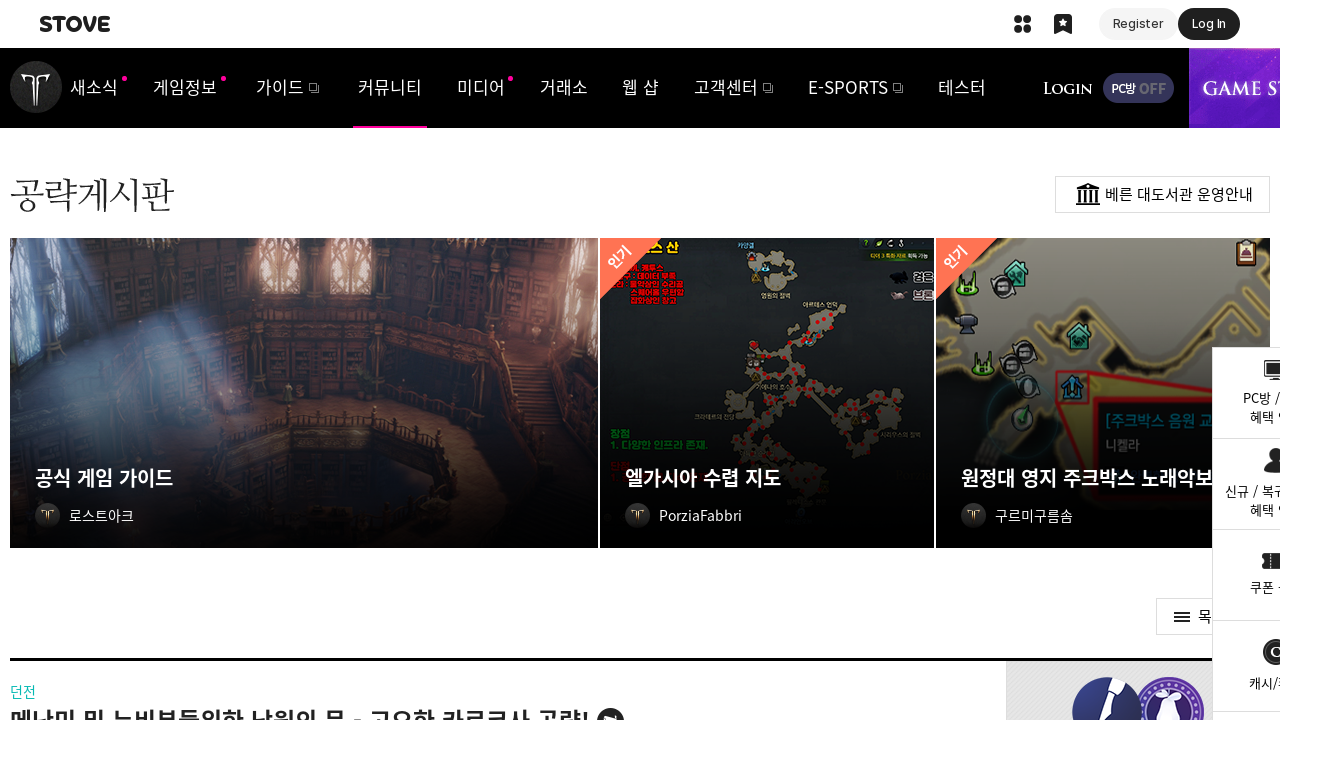

--- FILE ---
content_type: text/html; charset=utf-8
request_url: https://lostark.game.onstove.com/Library/Tip/Views/135461?page=1&libraryStatusType=0&librarySearchCategory=0&searchtype=0&searchtext=&ordertype=latest&LibraryQaAnswerType=None&UserPageType=0
body_size: 103154
content:

<!DOCTYPE html>
<html lang="ko">
<head>
    <meta charset="utf-8">
    <meta name="viewport" content="width=1340, shrink-to-fit=no">
    <meta http-equiv="x-ua-compatible" content="IE=edge">
    <title>메난민 및 뉴비분들위한 낙원의 문 - 고요한 카르코사 공략! | 로스트아크 - 공략게시판</title>
    <meta name="robots" content="index,follow">
    <meta name="author" content="Smilegate RPG">
    <meta name="keywords" content="로스트아크, LOST ARK, 스마일게이트, Smilegate, 스마일게이트 알피지, Smilegate RPG, 롤플레잉, RPG, MMORPG">
    <meta name="description" content="스마일게이트 알피지의 차세대 핵&amp;amp;슬래쉬 MMORPG 로스트아크">
    <meta name="format-detection" content="telephone=no, email=no">
    <link rel="shortcut icon" href="https://cdn-lostark.game.onstove.com/2018/obt/assets/images/common/icon/favicon.ico?v=20260114081642">
    <link rel="icon" href="https://cdn-lostark.game.onstove.com/2018/obt/assets/images/common/icon/favicon-192.png?v=20260114081642" sizes="192x192">

    <!--[if IE]><script>location.href = '/BrowserUpgrade'</script><![endif]-->
        
            <script>
                var agent = navigator.userAgent.toLowerCase();
                if ((navigator.appName == 'Netscape' && agent.indexOf('trident') != -1) || (agent.indexOf("msie") != -1)) {
                    location.href = '/BrowserUpgrade';
                }
            </script>
        

    <!-- Open Graph (Default) -->
    <meta name="twitter:card" content="summary">
    <meta name="twitter:image" content="https://cdn-lostark.game.onstove.com/2018/obt/assets/images/common/banner/banner_share.jpg?v=20260114081642">
    <meta property="og:url" content="https://lostark.game.onstove.com/Library/Tip/Views/135461">
    <meta property="og:title" content="메난민 및 뉴비분들위한 낙원의 문 - 고요한 카르코사 공략!">
    <meta property="og:description" content="낙원의 문 그 두번째 고요한 카르코사 공략을 시작하겠습니다. &amp;nbsp; &amp;nbsp; &amp;nbsp; &amp;nbsp; &amp;nbsp; &amp;nbsp; &amp;nbsp; &amp;nbsp; &amp;nbsp; &amp;nbsp; &amp;nbsp; &amp;nbsp; &amp;nbsp; &amp;nbsp; &amp;nbsp; 고요한 카르코사는 몹은 쉽지만 전멸기가 있어서 패턴을 숙지하고 가는게 중요합니다.시작은 역시 태만의 바다와 똑같이 잡몹처리로 시작합니다 잡몹처리를 하면서 지나가다보면 1네임드 침식된 폭풍 칼리반을 만나게되는데이 보스는 전멸기를 가지고 있으므로 주의해야합니다.칼리반을 치고있다보면은 사술사를 소환했습니다라고 하는데1파티는 좌측 및 상단 2파티는 우측 및 하단에 소환된 사술사를 잡아주시면 더 빠르게 잡을 수 있습니다.사술사를 잡기전까지는 보스에게 딜이 들어가지 않기때문에 빠르게 잡아주시면 좋습니다그리고 바닥에 원형판이 생기는데 총을 들었을때는 빨간색 장판으로, 닻을 들었을때는 파란색 장판으로 가주시면 쉽게 피하실 수 있습니다.사술사 패턴이 끝나고 무력화 패턴이 나오게 되는데&amp;nbsp;메세지가 뜨면서 유령선을 낙하시키려합니다 라고 뜰때는 무력화 스킬을 모두 때려박아주시면 되겠습니다.만약에 무력화에 실패하게 되면 전멸기가 나오게 되면서 리트를 해야되는 상황이 나오기 때문에 무력화를 &amp;quot;반드시&amp;quot;시켜주시면 좋습니다.그리고 칼리반을 처치하면 또 잡몹패턴이 나오게되는데 그냥 열심히 잡아주시면 됩니다.잡몹들을처리하고 지나가다보면 2네임드 카르코사의 처단자를 만나게 되는데패턴은 쉬우므로 무시하시고 딜 넣으시면 쉽게 잡으실수 있습니다.자 그리고 올 것이 왔습니다 카르코사에서 리트를 제일 많이하는 부분이죠!마지막 보스를 만나기전에 정하고 가야 할 것이 있습니다.바로 구슬을 먹기 위한 자리 선정이죠!만약에 여기서 구슬 먹을 위치를 정하지 않고 시작을 하면여러번 리트하다가 던전 중단될 수도 있으니 조심하시길 바랍니다던전 중단 및 리트를 하지 않기 위해서는 어떻게 해야하나! 그것은 바로구슬을 먹기 위한 자리를 정하는 것입니다.원이 그려진 자리에 서서 이 위치를 기억합니다[12시 1시 3시 4시 6시 7시 9시 11시 총 8개의 자리가 있습니다]보스에게 딜을 넣다보면 팔괘진을 준비한다는 메세지가 나오게되는데아까 정하셨던 자리로 가서 구슬을 먹을 준비를합니다.저렇게 구슬을 먹고 바로 시계방향으로 한칸을 움직여서 다음 구슬을 먹으면 됩니다. [방금 노란 구슬을 먹었다-&amp;gt; 한칸을 움직여서 하얀 구슬을 먹는다]이런식의 패턴입니다한칸씩 움직여서 구슬을 총 4번먹으면 팔괘진 패턴이 끝나게 됩니다.이렇게 진 전격,진 침수 차례대로 먹어야 정상입니다.만약에 같은 구슬을 두번먹으면 튕겨나가게 되니 조심해주세요.이 패턴 이외에 조심해야할 것은 없으니 그냥 보스를 후두려 패주시면 됩니다!이상으로 메난민 및 뉴비분들을 위한 낙원의문 - 고요한 카르코사 공략을 마치도록 하겠습니다!">
    <meta property="og:image" content="https://cdn-lostark.game.onstove.com/2018/obt/assets/images/common/banner/banner_share.jpg?v=20260114081642">
    <meta property="og:image:width" content="400">
    <meta property="og:image:height" content="400">

    
    <script src="https://cdn-lostark.game.onstove.com/fonts/fonts.js?v=20260114081642"></script>
    <link rel="stylesheet" href="https://cdn-lostark.game.onstove.com/2018/obt/assets/css/fonts.css?20260114081642">
    <link rel="stylesheet" href="https://cdn-lostark.game.onstove.com/2018/obt/assets/css/pc.css?20260114081642">
    <script src="https://cdn-lostark.game.onstove.com/2018/obt/assets/js/vendor.js?20260114081642"></script>



    
    
    <link rel="stylesheet" href="https://cdn-lostark.game.onstove.com/2018/obt/assets/css/itemdic.pc.css?20260114081642">



    <meta name="naver-site-verification" content="85ffc0c94b5b942676df16d9100d33ac796f4916" />
</head>

<body>

        <div class="stove-wrapper"></div>

    



<div id="lostark-wrapper" class="lostark-wrapper lostark-pc lostark-sub lostark-library">


<header class="header">
    <h1><a href="/Main">로스트아크</a></h1>

    <nav class="nav">
        <h2>내비게이션</h2>
        <ul>
            <li>
                <a href="/News/Notice/List" class="">새소식</a>
                <ul>
                    <li><a href="/News/Notice/List" class="">공지사항</a></li>
                    <li><a href="/News/Update/List" class="">업데이트</a></li>
                    <li><a href="/News/Event/Now" class="">이벤트</a></li>
                    <li><a href="/News/GMNote/List" class="">리샤의 편지</a></li>
                </ul>
            </li>
            <li>
                <a href="/Profile/Character" class="">게임정보</a>
                <ul>
                    <li><a href="/Profile/Character" class="">전투정보실</a></li>
                    <li><a href="/WorldView" class="">세계관</a></li>
                    <li><a href="/Class" class="">클래스</a></li>
                    <li><a href="/Contents" class="">콘텐츠</a></li>
                    <li><a href="/WorldMap" target="_blank" class="">월드맵</a></li>
                </ul>
            </li>
            <li>
                <a href="/GameGuide" class="" target="_blank">가이드</a>
                <ul>
                    <li><a href="/GameGuide" class="" target="_blank">게임 가이드</a></li>
                    <li><a href="/ItemDictionary" class="">아이템 사전</a></li>
                    <li><a href="/Probability" class="" target="_blank">확률 정보 공개</a></li>
                </ul>
            </li>
            <li>
                <a href="/Community/Free/List" class="nav__item--active">커뮤니티</a>
                <ul>
                    <li><a href="/Community/Free/List" class="">자유</a></li>
                    <li><a href="/Community/GuardianKnight/List" class="">직업</a></li>
                    <li><a href="/Community/Guild/List" class="">길드 모집</a></li>
                    <li><a href="/Library/Tip/List" class="nav__item--active">공략</a></li>
                    <li><a href="/Library/Qa/List" class="">Q&amp;A</a></li>
                    <li><a href="/Community/FanArt/List" class="">갤러리</a></li>
                    <li><a href="/Stylebook" class="">스타일 북</a></li>
                </ul>
            </li>
            <li>
                <a href="/Video" class="">미디어</a>
                <ul>
                    <li><a href="/Video">로아 상영관</a></li>
                    <li><a href="/ContestBoard/List" class="">공모전</a></li>
                    <li><a href="/OST" class="">OST</a></li>
                    <li><a href="/Artwork" class="">Artwork</a></li>
                </ul>
            </li>
            <li>
                <a href="/Market" class="">거래소</a>
                <ul>
                    <li><a href="/Market" class="">거래소</a></li>
                    <li><a href="/Auction" class="">경매장</a></li>
                </ul>
            </li>
            <li>
                <a href="/Shop" class="">웹 샵</a>
                <ul>
                    <li><a href="/Shop">SHOP</a></li>
                    <li><a href="/Cash" class="">캐시</a></li>
                    <li><a href="/Coupon" class="">쿠폰</a></li>
                </ul>
            </li>
            <li>
                <a href="https://cs.onstove.com/service/45" class="" target="_blank">고객센터</a>
                <ul>
                    <li><a href="https://cs.onstove.com/service/45" target="_blank">FAQ</a></li>
                    <li><a href="https://cs.onstove.com/report/45" target="_blank">신고센터</a></li>
                    <li><a href="https://member.onstove.com/member/secure" target="_blank">보안서비스</a></li>
                    <li><a href="/Download" class="">클라이언트</a></li>
                </ul>
            </li>
            <li>
                <a href="/Promotion/Esports/220112" target="_blank">E-SPORTS</a>
            </li>
            <li>
                <a href="/News/TesterNotice/List" class="">테스터</a>
                <ul>
                    <li><a href="/News/TesterNotice/List" class="">공지사항</a></li>
                    <li><a href="/Community/TesterBug/List" class="">버그 건의</a></li>
                    <li><a href="/Community/TesterFree/List" class="">자유</a></li>
                </ul>
            </li>
        </ul>
    </nav>

    <div class="header-menu">
        <h2>상단 메뉴</h2>
        <div>
            
                <span class="header-menu__login"><a href="https://accounts.onstove.com/login?inflow_path=lost_ark&amp;game_no=45&amp;redirect_url=http%3a%2f%2flostark.game.onstove.com%2fLibrary%2fTip%2fViews%2f135461%3fpage%3d1%26libraryStatusType%3d0%26librarySearchCategory%3d0%26searchtype%3d0%26searchtext%3d%26ordertype%3dlatest%26LibraryQaAnswerType%3dNone%26UserPageType%3d0" class="button button--header-login">로그인</a></span>

            <span class="header-menu__pcbang header-menu__pcbang--off">PC방 OFF</span>



            <span class="header-menu__gamestart"><button type="button" class="button button--header-gamestart" onclick="javascript: Game.Exec();">게임시작</button></span>
        </div>
    </div>

    

    <div id="expand-myinfo" class="header-myinfo">
    </div>

    <div id="expand-alarm" class="header-alarm">
    </div>
</header>
    <div class="middle">

            <section class="sub-banner">
                

<h2>이벤트 &amp; 업데이트</h2>
    <div class="swiper-container">
        <div class="swiper-wrapper">
                <div class="swiper-slide " style="background-image: url('https://cdn-lostark.game.onstove.com/uploadfiles/banner/2026/5ca9703985f34dc5836bc2fd4dbd5b9e.jpg'); background-color: #000000;">
					<a href="/Event/Update/260107" target="_self">고통의 마녀, 세르카</a>

				</div>
                <div class="swiper-slide " style="background-image: url('https://cdn-lostark.game.onstove.com/uploadfiles/banner/2026/d39409a8abe94c01af282c0afdf1927d.jpg'); background-color: #f7f7f7;">
					<a href="/Promotion/AttendCheck/v3/71" target="_self">출석 이벤트</a>

				</div>
                <div class="swiper-slide " style="background-image: url('https://cdn-lostark.game.onstove.com/uploadfiles/banner/eba3574d5a46459f80ccef403e6cc8ed.jpg'); background-color: #160704;">
					<a href="/Event/Update/251210/Landing" target="_self">2026 WINTER UPDATE</a>

				</div>
                <div class="swiper-slide " style="background-image: url('https://cdn-lostark.game.onstove.com/uploadfiles/banner/01f4d3580ad94576b899b79a98a0ede3.jpg'); background-color: #000000;">
					<a href="/Promotion/Update/251210" target="_self">가디언나이트 업데이트</a>

				</div>
                <div class="swiper-slide " style="background-image: url('https://cdn-lostark.game.onstove.com/uploadfiles/banner/e3c80f4117624465b7a1a03c332aa518.jpg'); background-color: #180f0d;">
					<a href="/Event/Promotion/Growth/251210" target="_self">모코코 챌린지 익스프레스</a>

				</div>
                <div class="swiper-slide " style="background-image: url('https://cdn-lostark.game.onstove.com/uploadfiles/banner/951a153051f6428ba8f7d0b73ca3cb40.jpg'); background-color: #050505;">
					<a href="/Event/Pass/251210" target="_self">아크 패스 : 사막의 유랑자</a>

				</div>
                <div class="swiper-slide " style="background-image: url('https://cdn-lostark.game.onstove.com/uploadfiles/banner/41de622d167d46ca8c1db2d31d93717d.jpg'); background-color: #0e0d18;">
					<a href="/Event/Promotion/InGame/251210" target="_self">고요한 밤, 눈꽃 아르고스의 귀환</a>

				</div>
                <div class="swiper-slide " style="background-image: url('https://cdn-lostark.game.onstove.com/uploadfiles/banner/248c54f0969d4d8c9bc2547ed10d2169.jpg'); background-color: #121a55;">
					<a href="/Event/Promotion/EventShop/251210" target="_self">눈꽃송이 상점</a>

				</div>
                <div class="swiper-slide " style="background-image: url('https://cdn-lostark.game.onstove.com/uploadfiles/banner/5e1ce6d210404cf6bbdf54f27430614c.jpg'); background-color: #a8c6df;">
					<a href="/Event/Update/251210/Landing" target="_self">겨울 눈꽃 PC방 파티 타임</a>

				</div>
                <div class="swiper-slide " style="background-image: url('https://cdn-lostark.game.onstove.com/uploadfiles/banner/c063e31d3c9c46999f8aec0d2d1a0e83.jpg'); background-color: #c8d3e2;">
					<a href="/Promotion/Mission/251210" target="_self">눈사람 구출 작전</a>

				</div>
        </div>
        <div class="swiper-control">
            <div class="swiper-button-prev"></div>
            <div class="swiper-play"><button type="button" class="button button--sub-banner-play">자동재생/정지</button></div>
            <div class="swiper-pagination"></div>
            <div class="swiper-counter"></div>
            <div class="swiper-button-next"></div>
            <div class="swiper-event"><a href="/News/Event/Now">이벤트 모아보기</a></div>
        </div>
    </div>

            </section>

        
<main>
    <div class="content content--tip">
        <h2 class="title">공략게시판</h2>

        <!-- 베른 대도서관 운영안내 -->
<div class="library-info">
    <a href="/Library/Tip/NoticeViews/61" class="button button--library-info">베른 대도서관 운영안내</a>
</div>
<!-- // 베른 대도서관 운영안내 -->
    <!-- 베스트 게시물 -->
    <div class="tip-best">
        
<div class="tip-best__slot tip-best__slot--large">
    <div class="swiper-container">
        <div class="swiper-wrapper">
                <div class="swiper-slide">
                        <a href="https://lostark.game.onstove.com/GameGuide" target="_self">
                            <div class="tip-best__thumb"><img src="https://cdn-lostark.game.onstove.com/uploadfiles/banner/55980bdafc174e56bd3e1eea4304cedf.jpg" alt="공식 게임 가이드"></div>
                            <div class="tip-best__subject" aria-label="제목">
                                <span class="tip-best__title">공식 게임 가이드</span>
                            </div>
                            <div class="tip-best__author" aria-label="작성자">

                                    <!-- GM 글일 경우 -->
                                    <div class="master-info">
                                        <div class="gm-thumb"><img src="https://cdn-lostark.game.onstove.com/2018/obt/assets/images/common/thumb/logo.png" alt="GM"></div>
                                        <div class="gm-info" aria-label="닉네임">
                                            <span class="gm-info__nickname" title="로스트아크">로스트아크</span>
                                        </div>
                                    </div>
                                    <!-- // GM 글일 경우 -->
                            </div>
                        </a>

                </div>
        </div>
        <div class="swiper-button-prev"></div>
        <div class="swiper-button-next"></div>
    </div>
</div>

        
<div class="tip-best__slot tip-best__slot--small">
    <div class="swiper-container">
        <div class="swiper-wrapper">
                <div class="swiper-slide">
                        <a href="/Library/Tip/Views/142848" target="_self">
                            <div class="tip-best__thumb"><img src="https://cdn-lostark.game.onstove.com/uploadfiles/banner/6345896d37564d188f9d468d864e0b23.png" alt="엘가시아 수렵 지도"></div>
                            <div class="tip-best__subject" aria-label="제목">
                                <span class="tip-best__title">엘가시아 수렵 지도</span>
                                        <span class="icon icon--popular">인기</span>
                            </div>
                            <div class="tip-best__author" aria-label="작성자">

                                    <!-- GM 글일 경우 -->
                                    <div class="master-info">
                                        <div class="gm-thumb"><img src="https://cdn-lostark.game.onstove.com/2018/obt/assets/images/common/thumb/logo.png" alt="GM"></div>
                                        <div class="gm-info" aria-label="닉네임">
                                            <span class="gm-info__nickname" title="PorziaFabbri">PorziaFabbri</span>
                                        </div>
                                    </div>
                                    <!-- // GM 글일 경우 -->
                            </div>
                        </a>

                </div>
        </div>
        <div class="swiper-button-prev"></div>
        <div class="swiper-button-next"></div>
    </div>
</div>

        
<div class="tip-best__slot tip-best__slot--small">
    <div class="swiper-container">
        <div class="swiper-wrapper">
                <div class="swiper-slide">
                        <a href="/Library/Tip/Views/142600" target="_self">
                            <div class="tip-best__thumb"><img src="https://cdn-lostark.game.onstove.com/uploadfiles/banner/0d2f8ad322334116a31afb7d3efa495b.png" alt="원정대 영지 주크박스 노래악보 획득처"></div>
                            <div class="tip-best__subject" aria-label="제목">
                                <span class="tip-best__title">원정대 영지 주크박스 노래악보 획득처</span>
                                        <span class="icon icon--popular">인기</span>
                            </div>
                            <div class="tip-best__author" aria-label="작성자">

                                    <!-- GM 글일 경우 -->
                                    <div class="master-info">
                                        <div class="gm-thumb"><img src="https://cdn-lostark.game.onstove.com/2018/obt/assets/images/common/thumb/logo.png" alt="GM"></div>
                                        <div class="gm-info" aria-label="닉네임">
                                            <span class="gm-info__nickname" title="구르미구름솜">구르미구름솜</span>
                                        </div>
                                    </div>
                                    <!-- // GM 글일 경우 -->
                            </div>
                        </a>

                </div>
        </div>
        <div class="swiper-button-prev"></div>
        <div class="swiper-button-next"></div>
    </div>
</div>

    </div>
    <!-- // 베스트 게시물 -->


        <div class="board board--article">
            <article class="article lostark-article">
                <a href="/Library/Tip/List?page=1&amp;libraryStatusType=0&amp;librarySearchCategory=0&amp;searchtype=0&amp;searchtext=&amp;ordertype=latest&amp;LibraryQaAnswerType=None&amp;UserPageType=0" class="button button--list">목록가기</a>

                <!-- 타이틀 -->
                <header>
                    <h2>
                        <span class="article__category" aria-label="카테고리">
                            <span class="category category--library">던전</span>
                        </span>
                            <span class="article__title">메난민 및 뉴비분들위한 낙원의 문 - 고요한 카르코사 공략!</span>
                                    <span class="icon icon--tip-selected">모험가의 선택</span>

                    </h2>
                    <div class="article__date" aria-label="등록일">2021.03.02 19:47</div>
                </header>
                <!-- // 타이틀 -->
                <!-- 아티클 정보 -->
                <div class="article__info">
                    <div class="article__author" aria-label="작성자">
                        

    <div class="user-info">
        <div class="user-thumb">
            <img src="https://cdn-lostark.game.onstove.com/uploadfiles/badge/f1748a3328114504a83f1fbc73e8e352.png" alt="사서">

                <img src="https://cdn-lostark.game.onstove.com/uploadfiles/badge/4e7120689b8f41f89d1677f1016a2ffe.png" alt="65">

        </div>
            <div class="character-info" aria-label="대표캐릭터">
                <span class="character-info__lv">Lv.70</span>
                <span class="character-info__name" title="다음생은도화가">다음생은도화가</span>
            </div>
        <div class="member-info" aria-label="닉네임">
            <span class="member-info__nickname" title="재백s">재백s</span>
        </div>
                <div class="game-info">
                    <div class="game-info__server"><span>서버</span><span>@카단</span></div>
                    <div class="game-info__class"><span>클래스</span><span>도화가</span></div>
                    <div class="game-info__guild"><span>길드</span><span>오목눈이둥지</span></div>
                </div>
            <div class="user-link">
                <a href="#" class="button button--user-profile" target="_blank" data-memberNo="49998197" data-nickName="재백s">프로필</a>
                <a href="#" class="button button--user-library" target="_blank" data-url="/Library/Tip/UserList?page=1&amp;searchtype=NickName&amp;searchtext=재백s&amp;ordertype=1&amp;userPageType=1" >도서관 활동</a>
                <a href="#" class="button button--user-battle" target="_blank" data-url="/Profile/Member?id=5ggDuf%2b1M8QIm3QMAQBpAeeCO1hAj6juyf8U0yW9DxM%3d" >전투정보실</a>
            </div>
    </div>

                    </div>

                    


    <!-- 베른 대도서관 활동 내역 -->
    <div class="article__library">
        <div>
            <span>공략</span>
            <span>
                    <a href="/Library/Tip/UserList?page=1&amp;searchtype=NickName&amp;searchtext=재백s&amp;ordertype=1&amp;userPageType=1" target="_blank">2</a>
            </span>
        </div>
        <div>
            <span>댓글</span>
            <span>
0            </span>
        </div>
        <div>
            <span>질문</span>
            <span>
0
            </span>
        </div>
        <div>
            <span>답변</span>
            <span>
0
            </span>
        </div>
    </div>
    <!-- 베른 대도서관 활동 내역 -->


                    <!-- 아티클 주요 정보 -->
                        <div class="article__summary">
                            <div class="article__comment"><span>댓글</span> 2</div>
                            <div class="article__like">
                                <span>좋아요</span>
                                <span><button type="button" class="button button--article-like " role="region" aria-live="polite">11</button></span>
                            </div>
                            <div class="article__read"><span>조회수</span> 61,974</div>
                            <div class="article__share">
                                <span>공유</span>
                                <span class="article__facebook"><button type="button" class="button button--article-facebook">페이스북 공유하기</button></span>
                                <span class="article__twitter"><button type="button" class="button button--article-twitter">트위터 공유하기</button></span>
                                <span class="article__kakaotalk"><button type="button" class="button button--article-kakaotalk">카카오톡 공유하기</button></span>
                                <span class="article__copy"><button type="button" class="button button--article-copy">URL 복사하기</button></span>
                            </div>
                        </div>


                    <!-- // 아티클 주요 정보 -->
                    <!-- 하단 네비게이션 -->
                        <div class="article__nav">
                                <span><a href="/Library/Tip/Views/147983?page=1&amp;libraryStatusType=0&amp;librarySearchCategory=0&amp;searchtype=0&amp;searchtext=&amp;ordertype=latest&amp;LibraryQaAnswerType=None&amp;UserPageType=0" class="button button--article-nav-prev" aria-label="이전글">영지를 위한 벌목과 채광! 어디에서 하는 것이 좋을까? 리뉴얼! 15. 볼다이크 편.</a></span>

                                <span><a href="javascript: void(0);" class="button button--article-nav-next" aria-label="다음글" disabled>다음글이 없습니다.</a></span>

                            <span><a href="/Library/Tip/List?page=1&amp;libraryStatusType=0&amp;librarySearchCategory=0&amp;searchtype=0&amp;searchtext=&amp;ordertype=latest&amp;LibraryQaAnswerType=None&amp;UserPageType=0" class="button button--article-nav-list">목록보기</a></span>
                                <span><a href="javascript: void(0);" class="button button--article-nav-write" disabled data-lui-tooltip='로그인 후 이용해 주세요.'>글쓰기</a></span>
                        </div>

                    <!-- // 하단 네비게이션 -->
                </div>
                <!-- // 아티클 정보 -->
                <!-- 아티클 내용 -->
                <section class="article__data">
                    <div class="fr-view">
<p><img src="https://cdn-lostark.game.onstove.com/uploadfiles/user/2021/03/02/637503096128980233.jpg" style="width: auto;" class="fr-fic fr-dib" data-code="0" data-message="이미지 업로드에 성공하였습니다." data-mediatype="image"><span style="font-size: 30px;">낙원의 문 그 두번째 고요한 카르코사 공략을 시작하겠습니다. &nbsp; &nbsp; &nbsp; &nbsp; &nbsp; &nbsp; &nbsp; &nbsp; &nbsp; &nbsp; &nbsp; &nbsp; &nbsp; &nbsp; &nbsp; 고요한 카르코사는 몹은 쉽지만 전멸기가 있어서 패턴을 숙지하고 가는게 중요합니다.</span></p><p><span style="font-size: 30px;"><img src="https://cdn-lostark.game.onstove.com/uploadfiles/user/2021/03/02/637503096813895529.jpg" style="width: auto;" class="fr-fic fr-dib" data-code="0" data-message="이미지 업로드에 성공하였습니다." data-mediatype="image">시작은 역시 태만의 바다와 똑같이 잡몹처리로 시작합니다 잡몹처리를 하면서 지나가다보면 1네임드 침식된 폭풍 칼리반을 만나게되는데</span></p><p><img src="https://cdn-lostark.game.onstove.com/uploadfiles/user/2021/03/02/637503098290101262.jpg" style="width: auto;" class="fr-fic fr-dib" data-code="0" data-message="이미지 업로드에 성공하였습니다." data-mediatype="image"><span style="font-size: 30px;">이 보스는 전멸기를 가지고 있으므로 주의해야합니다.</span></p><p><span style="font-size: 30px;"><img src="https://cdn-lostark.game.onstove.com/uploadfiles/user/2021/03/02/637503098660738832.jpg" style="width: auto;" class="fr-fic fr-dib" data-code="0" data-message="이미지 업로드에 성공하였습니다." data-mediatype="image">칼리반을 치고있다보면은 사술사를 소환했습니다라고 하는데</span></p><p><span style="font-size: 30px;">1파티는 좌측 및 상단 2파티는 우측 및 하단에 소환된 사술사를 잡아주시면 더 빠르게 잡을 수 있습니다.</span></p><p><span style="font-size: 30px;">사술사를 잡기전까지는 보스에게 딜이 들어가지 않기때문에 빠르게 잡아주시면 좋습니다</span></p><p><span style="font-size: 30px;"><img src="https://cdn-lostark.game.onstove.com/uploadfiles/user/2021/03/02/637503099398241293.jpg" style="width: auto;" class="fr-fic fr-dib" data-code="0" data-message="이미지 업로드에 성공하였습니다." data-mediatype="image">그리고 바닥에 원형판이 생기는데 총을 들었을때는 빨간색 장판으로, 닻을 들었을때는 파란색 장판으로 가주시면 쉽게 피하실 수 있습니다.</span></p><p><span style="font-size: 30px;">사술사 패턴이 끝나고 무력화 패턴이 나오게 되는데&nbsp;메세지가 뜨면서 유령선을 낙하시키려합니다 라고 뜰때는 무력화 스킬을 모두 때려박아주시면 되겠습니다.</span></p><p><img src="https://cdn-lostark.game.onstove.com/uploadfiles/user/2021/03/02/637503102571961482.jpg" style="width: auto;" class="fr-fic fr-dib" data-code="0" data-message="이미지 업로드에 성공하였습니다." data-mediatype="image"><span style="font-size: 30px;">만약에 무력화에 실패하게 되면 전멸기가 나오게 되면서 리트를 해야되는 상황이 나오기 때문에 무력화를 &quot;반드시&quot;시켜주시면 좋습니다.</span></p><p><br></p><p><span style="font-size: 30px;"><img src="https://cdn-lostark.game.onstove.com/uploadfiles/user/2021/03/02/637503103220065514.jpg" style="width: auto;" class="fr-fic fr-dib" data-code="0" data-message="이미지 업로드에 성공하였습니다." data-mediatype="image">그리고 칼리반을 처치하면 또 잡몹패턴이 나오게되는데 그냥 열심히 잡아주시면 됩니다.</span></p><p><span style="font-size: 30px;"><img src="https://cdn-lostark.game.onstove.com/uploadfiles/user/2021/03/02/637503103876193639.jpg" style="width: auto;" class="fr-fic fr-dib" data-code="0" data-message="이미지 업로드에 성공하였습니다." data-mediatype="image">잡몹들을처리하고 지나가다보면 2네임드 카르코사의 처단자를 만나게 되는데</span></p><p><span style="font-size: 30px;">패턴은 쉬우므로 무시하시고 딜 넣으시면 쉽게 잡으실수 있습니다.</span></p><p><img src="https://cdn-lostark.game.onstove.com/uploadfiles/user/2021/03/02/637503104642208746.jpg" style="width: auto;" class="fr-fic fr-dib" data-code="0" data-message="이미지 업로드에 성공하였습니다." data-mediatype="image"><span style="font-size: 30px;">자 그리고 올 것이 왔습니다 카르코사에서 리트를 제일 많이하는 부분이죠!</span></p><p><span style="font-size: 30px;">마지막 보스를 만나기전에 정하고 가야 할 것이 있습니다.</span></p><p><span style="font-size: 30px;">바로 구슬을 먹기 위한 자리 선정이죠!</span></p><p><span style="font-size: 30px;">만약에 여기서 구슬 먹을 위치를 정하지 않고 시작을 하면<img src="https://cdn-lostark.game.onstove.com/uploadfiles/user/2021/03/02/637503106597902597.jpg" style="width: auto;" class="fr-fic fr-dib" data-code="0" data-message="이미지 업로드에 성공하였습니다." data-mediatype="image"><span style="color: rgb(209, 72, 65);">여러번 리트하다가 던전 중단될 수도 있으니 조심하시길 바랍니다</span></span></p><p><br></p><p><img src="https://cdn-lostark.game.onstove.com/uploadfiles/user/2021/03/02/637503107381045576.jpg" style="width: auto;" class="fr-fic fr-dib" data-code="0" data-message="이미지 업로드에 성공하였습니다." data-mediatype="image"></p><p><span style="font-size: 30px;">던전 중단 및 리트를 하지 않기 위해서는 어떻게 해야하나! 그것은 바로</span></p><p><span style="font-size: 30px;">구슬을 먹기 위한 자리를 정하는 것입니다.</span></p><p><span style="font-size: 30px;">원이 그려진 자리에 서서 이 위치를 기억합니다</span></p><p><span style="font-size: 30px;">[12시 1시 3시 4시 6시 7시 9시 11시 총 8개의 자리가 있습니다]</span></p><p><span style="font-size: 30px;"><img src="https://cdn-lostark.game.onstove.com/uploadfiles/user/2021/03/02/637503108116583888.jpg" style="width: auto;" class="fr-fic fr-dib" data-code="0" data-message="이미지 업로드에 성공하였습니다." data-mediatype="image">보스에게 딜을 넣다보면 팔괘진을 준비한다는 메세지가 나오게되는데</span></p><p><span style="font-size: 30px;">아까 정하셨던 자리로 가서 구슬을 먹을 준비를합니다.</span></p><p><img src="https://cdn-lostark.game.onstove.com/uploadfiles/user/2021/03/02/637503109212879772.jpg" style="width: auto;" class="fr-fic fr-dib" data-code="0" data-message="이미지 업로드에 성공하였습니다." data-mediatype="image"><span style="font-size: 30px;">저렇게 구슬을 먹고 바로 시계방향으로 한칸을 움직여서 다음 구슬을 먹으면 됩니다. [방금 노란 구슬을 먹었다-&gt; 한칸을 움직여서 하얀 구슬을 먹는다]</span><br><span style="font-size: 30px;">이런식의 패턴입니다</span></p><p><span style="font-size: 30px;">한칸씩 움직여서 구슬을 총 4번먹으면 팔괘진 패턴이 끝나게 됩니다.</span></p><p><span style="font-size: 30px;"><img src="https://cdn-lostark.game.onstove.com/uploadfiles/user/2021/03/02/637503110105843511.jpg" style="width: auto;" class="fr-fic fr-dib" data-code="0" data-message="이미지 업로드에 성공하였습니다." data-mediatype="image"></span><img src="https://cdn-lostark.game.onstove.com/uploadfiles/user/2021/03/02/637503110212506805.jpg" style="width: auto;" class="fr-fic fr-dib" data-code="0" data-message="이미지 업로드에 성공하였습니다." data-mediatype="image"><span style="font-size: 30px;">이렇게 진 전격,진 침수 차례대로 먹어야 정상입니다.</span></p><p><span style="font-size: 30px; color: rgb(184, 49, 47);">만약에 같은 구슬을 두번먹으면 튕겨나가게 되니 조심해주세요.</span></p><p><span style="font-size: 30px;">이 패턴 이외에 조심해야할 것은 없으니 그냥 보스를 후두려 패주시면 됩니다!</span></p><p><span style="font-size: 30px;">이상으로 메난민 및 뉴비분들을 위한 낙원의문 - 고요한 카르코사 공략을 마치도록 하겠습니다!</span></p>                    </div>
                </section>
                <!-- // 아티클 내용 -->
                <!-- 아티클 부가 기능 -->
                <div class="article__ext">
                        <div class="article__like">
                            <span><button type="button" class="button button--article-like " role="region" aria-live="polite" aria-label="좋아요">11</button></span>
                        </div>



                </div>
                <!-- // 아티클 부가 기능 -->


<div class="comment">
        <h3>댓글 <em class="comment__total" id="txt_CommentTotalCount_135461">2</em></h3>

        <div class="comment__form" role="form">
            <div class="comment__logout">
                로그인 후 댓글을 남길 수 있습니다.
                <a href="javascript: void(0);" class="button button--comment-login" onclick="actionResultCommonCheck('', true)">로그인</a>
            </div>
            <form action="">
                <fieldset>
                    <legend>댓글 쓰기</legend>
                    <textarea class="textarea textarea--comment" maxlength="200" placeholder="" disabled></textarea>
                    <span class="comment__count" role="region" aria-live="polite" aria-label="글자수 제한"></span>
                    <button type="button" class="button button--comment" disabled>등록</button>
                </fieldset>
            </form>
        </div>

    <!-- 댓글 리스트 -->
    <div class="comment__list">
        <ul id="commentList_135461">
        </ul>
        <!-- 댓글 더보기 -->
        <div class="comment__more" id="commentMore_135461"><button type="button" class="button button--comment-more" data-sourceno="" data-lastsourceno="">더보기</button></div>
        <!-- // 댓글 더보기 -->
    </div>
    <!-- // 댓글 리스트 -->
</div>

<script>
    var url = "";
    var parameter = "";
    if ('false' == 'true') {
        url = '/Community/None/GetCommentList';
        parameter = {
            'CommunityNo': '0',
            'ID': '135461'
        }
    }
    else {
        url = "/Board/GetCommentList";
        parameter = {
            'sourceType': 'Library',
            'sourceNo': '135461'
        }
    }

    $.ajax({
        url: url,
        method: "POST",
        dataType: 'json',
        data: parameter,
        success: function (data) {
            $('#commentList_' + '135461').html(data.viewString);

            $(".button--comment-more").data("sourceno", '135461');
            $(".button--comment-more").data("lastsourceno", data.lastSourceNo);

            if (data.isLastPage) {
                $("#commentMore_" + '135461').hide();
            }
        },
        error: function (xhr, status, error) {
            console.log(error);
            return;
        }
    });
</script>                            </article>
        </div>

        <div class="board board--list" id="boardList">
            

<!-- 리스트 검색 -->
<div class="list-search">
    <form action="" role="search">
        <fieldset>
            <legend>리스트 검색</legend>
            <div class="lui-select select--list-search">
                <div class="lui-select__title"></div>
                <div class="lui-select__option">
                    <label><input type="radio" name="name" value="2" data-selected=selected >제목</label>
                    <label><input type="radio" name="name" value="3"  >내용</label>
                    <label><input type="radio" name="name" value="1"    >제목+내용</label>
                    <label><input type="radio" name="name" value="4"  >닉네임</label>
                    <label><input type="radio" name="name" value="5"  >캐릭터명</label>
                </div>
            </div>
            <!-- maxlength는 타이틀 maxlength 값으로 임의 지정하였으며 정책에 맞춰 변경, 검색 결과 페이지에선 value 값을 검색어로 설정  -->
            <input type="text" class="input input--list-search" maxlength="50" value="" placeholder="검색어를 입력해주세요.">
            <button type="submit" class="button button--list-search">검색</button>
        </fieldset>
    </form>
</div>
<!-- // 리스트 검색 -->
<!-- 탭 -->
<div class="tab tab--item2">
    <a href="javascript:void(0);" onclick="btnTabPage('Tip')" class="tab__item--active">공략게시판</a>
    <a href="javascript:void(0);" onclick="btnTabPage('Qa')" class="">Q&amp;A게시판</a>
</div>
<!-- // 탭 -->
<!-- 리스트 카테고리 선택 -->
<div class="list-category" aria-label="게시판 카테고리 선택">
    <div class="lui-select select--list-category">
        <div class="lui-select__title"></div>
        <div class="lui-select__option">
            <a href="javascript:void(0);" onclick="javascript: btnCategoryType('0');" data-selected="selected">전체 카테고리</a>

                <a href="javascript:void(0);" onclick="javascript: btnCategoryType('1');" data-selected="">클래스 및 캐릭터</a>
                <a href="javascript:void(0);" onclick="javascript: btnCategoryType('2');" data-selected="">시스템 및 편의기능</a>
                <a href="javascript:void(0);" onclick="javascript: btnCategoryType('3');" data-selected="">장비</a>
                <a href="javascript:void(0);" onclick="javascript: btnCategoryType('4');" data-selected="">생활</a>
                <a href="javascript:void(0);" onclick="javascript: btnCategoryType('5');" data-selected="">퀘스트</a>
                <a href="javascript:void(0);" onclick="javascript: btnCategoryType('6');" data-selected="">PVP</a>
                <a href="javascript:void(0);" onclick="javascript: btnCategoryType('7');" data-selected="">던전</a>
                <a href="javascript:void(0);" onclick="javascript: btnCategoryType('8');" data-selected="">보스 및 레이드</a>
                <a href="javascript:void(0);" onclick="javascript: btnCategoryType('9');" data-selected="">모드 콘텐츠</a>
                <a href="javascript:void(0);" onclick="javascript: btnCategoryType('10');" data-selected="">섬과 항해</a>
                <a href="javascript:void(0);" onclick="javascript: btnCategoryType('11');" data-selected="">원정대 영지</a>
                <a href="javascript:void(0);" onclick="javascript: btnCategoryType('99');" data-selected="">기타</a>
        </div>
    </div>
</div>
<!-- // 리스트 카테고리 선택 -->
<!-- 리스트 정렬 -->
    <div class="list-sort" aria-label="게시판 정렬">
        <a href="javascript:void(0);" onclick="btnOrderType('1');" class="list-sort__item--active">최신순</a>
        <a href="javascript:void(0);" onclick="btnOrderType('2');" class="">좋아요순</a>
        <a href="javascript:void(0);" onclick="btnOrderType('4');" class="">댓글많은순</a>
    </div>

<!-- // 리스트 정렬 -->

    <!-- 모험가의 선택 -->
    <div class="list-tip-selected">
        <a href="javascript:void(0);" onclick="javascript: btnStatusType('5', this);" class="button button--tip-selected ">모험가의 선택</a>
    </div>
    <!-- // 모험가의 선택 -->


<!-- 검색 결과 -->
<!-- // 검색 결과 -->
<!-- 리스트 -->
<div class="list list--default">
    <ul>
        <!-- 전체 공지 -->
        
        <li class="list__item--notice">
            <a href="/Library/Tip/NoticeViews/2279?page=1&amp;libraryStatusType=0&amp;librarySearchCategory=0&amp;searchtype=0&amp;searchtext=&amp;ordertype=latest&amp;LibraryQaAnswerType=None&amp;UserPageType=0">
                <div class="list__category" aria-label="카테고리">
                            <span class="icon icon--notice">공지</span>

                </div>
                <div class="list__subject" aria-label="제목">
                    <span class="list__title">2022년도 전문가 배지 지급 안내</span>
                </div>
                <div class="list__date" aria-label="등록일">2023.02.01</div>
            </a>
        </li>
        <li class="list__item--notice">
            <a href="/Library/Tip/NoticeViews/61?page=1&amp;libraryStatusType=0&amp;librarySearchCategory=0&amp;searchtype=0&amp;searchtext=&amp;ordertype=latest&amp;LibraryQaAnswerType=None&amp;UserPageType=0">
                <div class="list__category" aria-label="카테고리">
                            <span class="icon icon--notice">공지</span>

                </div>
                <div class="list__subject" aria-label="제목">
                    <span class="list__title">베른 대도서관 서비스 이용 수칙 안내</span>
                </div>
                <div class="list__date" aria-label="등록일">2023.01.01</div>
            </a>
        </li>
        <li class="list__item--notice">
            <a href="/Library/Tip/NoticeViews/1218?page=1&amp;libraryStatusType=0&amp;librarySearchCategory=0&amp;searchtype=0&amp;searchtext=&amp;ordertype=latest&amp;LibraryQaAnswerType=None&amp;UserPageType=0">
                <div class="list__category" aria-label="카테고리">
                            <span class="icon icon--notice">공지</span>

                </div>
                <div class="list__subject" aria-label="제목">
                    <span class="list__title">[종료] 베른 대도서관 12월의 우수 사서를 찾아서!</span>
                </div>
                <div class="list__date" aria-label="등록일">2020.12.02</div>
            </a>
        </li>
        <li class="list__item--notice">
            <a href="/Library/Tip/NoticeViews/184?page=1&amp;libraryStatusType=0&amp;librarySearchCategory=0&amp;searchtype=0&amp;searchtext=&amp;ordertype=latest&amp;LibraryQaAnswerType=None&amp;UserPageType=0">
                <div class="list__category" aria-label="카테고리">
                            <span class="icon icon--notice">공지</span>

                </div>
                <div class="list__subject" aria-label="제목">
                    <span class="list__title">Q&amp;A 게시판 이용 안내</span>
                </div>
                <div class="list__date" aria-label="등록일">2018.11.29</div>
            </a>
        </li>

        <!-- //전체 공지 -->
    </ul>
    <ul>
                <li class="">
                    <a href="/Library/Tip/Views/147983?page=1&amp;libraryStatusType=0&amp;librarySearchCategory=0&amp;searchtype=0&amp;searchtext=&amp;ordertype=latest&amp;LibraryQaAnswerType=None&amp;UserPageType=0">
                            <div class="list__category" aria-label="카테고리">
                                <span class="category category--library">생활</span>
                            </div>
                            <div class="list__subject" aria-label="제목">
                                <span class="list__title">영지를 위한 벌목과 채광! 어디에서 하는 것이 좋을까? 리뉴얼! 15. 볼다이크 편.</span>

                                    <span class="icon icon--image"></span>
                                                                                                                            </div>
                            <div class="list__author" aria-label="작성자">
                                


    <div class="user-info">
        <div class="user-thumb">
            <img src="https://cdn-lostark.game.onstove.com/uploadfiles/badge/015f692440d245b0a367265de7c720f0.png" alt="사서">

                <img src="https://cdn-lostark.game.onstove.com/uploadfiles/badge/e443e58fe6214d2b9feca1095d9a2adc.png" alt="91">

        </div>
            <div class="character-info" aria-label="대표캐릭터">
                <span class="character-info__name" title="PorziaFabbri">PorziaFabbri</span>

                
            </div>
        <div class="member-info" aria-label="닉네임">
            <span class="member-info__nickname" title="PorziaFabbri">PorziaFabbri</span>
        </div>
            <button type="button" class="button button--user-info" aria-haspopup="true" aria-expanded="false" data-memberNo="83015217" data-nickName="PorziaFabbri">유저 정보</button>
    </div>

                            </div>
                            <div class="list__like" aria-label="좋아요">0</div>
                            <div class="list__read" aria-label="조회수">1,806</div>
                            <div class="list__date" aria-label="등록일">2025.10.18</div>


                    </a>
                </li>
                <li class="">
                    <a href="/Library/Tip/Views/147982?page=1&amp;libraryStatusType=0&amp;librarySearchCategory=0&amp;searchtype=0&amp;searchtext=&amp;ordertype=latest&amp;LibraryQaAnswerType=None&amp;UserPageType=0">
                            <div class="list__category" aria-label="카테고리">
                                <span class="category category--library">생활</span>
                            </div>
                            <div class="list__subject" aria-label="제목">
                                <span class="list__title">사냥꾼X사냥꾼! 사냥꾼을 위한 수렵 지도 리뉴얼! 14. 엘가시아 편.</span>

                                    <span class="icon icon--image"></span>
                                                                                                                            </div>
                            <div class="list__author" aria-label="작성자">
                                


    <div class="user-info">
        <div class="user-thumb">
            <img src="https://cdn-lostark.game.onstove.com/uploadfiles/badge/015f692440d245b0a367265de7c720f0.png" alt="사서">

                <img src="https://cdn-lostark.game.onstove.com/uploadfiles/badge/e443e58fe6214d2b9feca1095d9a2adc.png" alt="91">

        </div>
            <div class="character-info" aria-label="대표캐릭터">
                <span class="character-info__name" title="PorziaFabbri">PorziaFabbri</span>

                
            </div>
        <div class="member-info" aria-label="닉네임">
            <span class="member-info__nickname" title="PorziaFabbri">PorziaFabbri</span>
        </div>
            <button type="button" class="button button--user-info" aria-haspopup="true" aria-expanded="false" data-memberNo="83015217" data-nickName="PorziaFabbri">유저 정보</button>
    </div>

                            </div>
                            <div class="list__like" aria-label="좋아요">0</div>
                            <div class="list__read" aria-label="조회수">920</div>
                            <div class="list__date" aria-label="등록일">2025.10.18</div>


                    </a>
                </li>
                <li class="">
                    <a href="/Library/Tip/Views/147959?page=1&amp;libraryStatusType=0&amp;librarySearchCategory=0&amp;searchtype=0&amp;searchtext=&amp;ordertype=latest&amp;LibraryQaAnswerType=None&amp;UserPageType=0">
                            <div class="list__category" aria-label="카테고리">
                                <span class="category category--library">보스 및 레이드</span>
                            </div>
                            <div class="list__subject" aria-label="제목">
                                <span class="list__title">4막 하드 2관문 아르모체 짤패턴 총43종 모음 영상</span>
                                    <span class="list__comment" aria-label="댓글">2</span>

                                                                    <span class="icon icon--movie">동영상 첨부</span>
                                                                                            </div>
                            <div class="list__author" aria-label="작성자">
                                


    <div class="user-info">
        <div class="user-thumb">
            <img src="https://cdn-lostark.game.onstove.com/uploadfiles/badge/04c9a57acee845d69516d52e951ac4f3.png" alt="기공사">

                <img src="https://cdn-lostark.game.onstove.com/uploadfiles/badge/6088c250d32d49c5b6d280026bdebada.png" alt="62">

        </div>
            <div class="character-info" aria-label="대표캐릭터">
                <span class="character-info__name" title="옆집서비">옆집서비</span>

                
            </div>
        <div class="member-info" aria-label="닉네임">
            <span class="member-info__nickname" title="서비왕">서비왕</span>
        </div>
            <button type="button" class="button button--user-info" aria-haspopup="true" aria-expanded="false" data-memberNo="85526750" data-nickName="서비왕">유저 정보</button>
    </div>

                            </div>
                            <div class="list__like" aria-label="좋아요">1</div>
                            <div class="list__read" aria-label="조회수">1,595</div>
                            <div class="list__date" aria-label="등록일">2025.09.24</div>


                    </a>
                </li>
                <li class="">
                    <a href="/Library/Tip/Views/147949?page=1&amp;libraryStatusType=0&amp;librarySearchCategory=0&amp;searchtype=0&amp;searchtext=&amp;ordertype=latest&amp;LibraryQaAnswerType=None&amp;UserPageType=0">
                            <div class="list__category" aria-label="카테고리">
                                <span class="category category--library">생활</span>
                            </div>
                            <div class="list__subject" aria-label="제목">
                                <span class="list__title">드러그스토어에 도전해볼까? 물약 재료 채집 지도 리뉴얼! 14. 쿠르잔 남부 편.</span>

                                    <span class="icon icon--image"></span>
                                                                                                                            </div>
                            <div class="list__author" aria-label="작성자">
                                


    <div class="user-info">
        <div class="user-thumb">
            <img src="https://cdn-lostark.game.onstove.com/uploadfiles/badge/015f692440d245b0a367265de7c720f0.png" alt="사서">

                <img src="https://cdn-lostark.game.onstove.com/uploadfiles/badge/e443e58fe6214d2b9feca1095d9a2adc.png" alt="91">

        </div>
            <div class="character-info" aria-label="대표캐릭터">
                <span class="character-info__name" title="PorziaFabbri">PorziaFabbri</span>

                
            </div>
        <div class="member-info" aria-label="닉네임">
            <span class="member-info__nickname" title="PorziaFabbri">PorziaFabbri</span>
        </div>
            <button type="button" class="button button--user-info" aria-haspopup="true" aria-expanded="false" data-memberNo="83015217" data-nickName="PorziaFabbri">유저 정보</button>
    </div>

                            </div>
                            <div class="list__like" aria-label="좋아요">0</div>
                            <div class="list__read" aria-label="조회수">1,120</div>
                            <div class="list__date" aria-label="등록일">2025.09.17</div>


                    </a>
                </li>
                <li class="">
                    <a href="/Library/Tip/Views/147948?page=1&amp;libraryStatusType=0&amp;librarySearchCategory=0&amp;searchtype=0&amp;searchtext=&amp;ordertype=latest&amp;LibraryQaAnswerType=None&amp;UserPageType=0">
                            <div class="list__category" aria-label="카테고리">
                                <span class="category category--library">생활</span>
                            </div>
                            <div class="list__subject" aria-label="제목">
                                <span class="list__title">영지를 위한 벌목과 채광! 어디에서 하는 것이 좋을까? 리뉴얼! 14. 엘가시아 편.</span>

                                    <span class="icon icon--image"></span>
                                                                                                                            </div>
                            <div class="list__author" aria-label="작성자">
                                


    <div class="user-info">
        <div class="user-thumb">
            <img src="https://cdn-lostark.game.onstove.com/uploadfiles/badge/015f692440d245b0a367265de7c720f0.png" alt="사서">

                <img src="https://cdn-lostark.game.onstove.com/uploadfiles/badge/e443e58fe6214d2b9feca1095d9a2adc.png" alt="91">

        </div>
            <div class="character-info" aria-label="대표캐릭터">
                <span class="character-info__name" title="PorziaFabbri">PorziaFabbri</span>

                
            </div>
        <div class="member-info" aria-label="닉네임">
            <span class="member-info__nickname" title="PorziaFabbri">PorziaFabbri</span>
        </div>
            <button type="button" class="button button--user-info" aria-haspopup="true" aria-expanded="false" data-memberNo="83015217" data-nickName="PorziaFabbri">유저 정보</button>
    </div>

                            </div>
                            <div class="list__like" aria-label="좋아요">1</div>
                            <div class="list__read" aria-label="조회수">1,394</div>
                            <div class="list__date" aria-label="등록일">2025.09.17</div>


                    </a>
                </li>
                <li class="">
                    <a href="/Library/Tip/Views/147943?page=1&amp;libraryStatusType=0&amp;librarySearchCategory=0&amp;searchtype=0&amp;searchtext=&amp;ordertype=latest&amp;LibraryQaAnswerType=None&amp;UserPageType=0">
                            <div class="list__category" aria-label="카테고리">
                                <span class="category category--library">보스 및 레이드</span>
                            </div>
                            <div class="list__subject" aria-label="제목">
                                <span class="list__title">4막 하드 1관문 에키드나 짤패턴 총30종 모음 영상</span>

                                                                    <span class="icon icon--movie">동영상 첨부</span>
                                                                                            </div>
                            <div class="list__author" aria-label="작성자">
                                


    <div class="user-info">
        <div class="user-thumb">
            <img src="https://cdn-lostark.game.onstove.com/uploadfiles/badge/04c9a57acee845d69516d52e951ac4f3.png" alt="기공사">

                <img src="https://cdn-lostark.game.onstove.com/uploadfiles/badge/6088c250d32d49c5b6d280026bdebada.png" alt="62">

        </div>
            <div class="character-info" aria-label="대표캐릭터">
                <span class="character-info__name" title="옆집서비">옆집서비</span>

                
            </div>
        <div class="member-info" aria-label="닉네임">
            <span class="member-info__nickname" title="서비왕">서비왕</span>
        </div>
            <button type="button" class="button button--user-info" aria-haspopup="true" aria-expanded="false" data-memberNo="85526750" data-nickName="서비왕">유저 정보</button>
    </div>

                            </div>
                            <div class="list__like" aria-label="좋아요">2</div>
                            <div class="list__read" aria-label="조회수">3,346</div>
                            <div class="list__date" aria-label="등록일">2025.09.06</div>


                    </a>
                </li>
                <li class="">
                    <a href="/Library/Tip/Views/147931?page=1&amp;libraryStatusType=0&amp;librarySearchCategory=0&amp;searchtype=0&amp;searchtext=&amp;ordertype=latest&amp;LibraryQaAnswerType=None&amp;UserPageType=0">
                            <div class="list__category" aria-label="카테고리">
                                <span class="category category--library">생활</span>
                            </div>
                            <div class="list__subject" aria-label="제목">
                                <span class="list__title">사냥꾼X사냥꾼! 사냥꾼을 위한 수렵 지도 리뉴얼! 13. 로웬 편.</span>

                                    <span class="icon icon--image"></span>
                                                                                                                            </div>
                            <div class="list__author" aria-label="작성자">
                                


    <div class="user-info">
        <div class="user-thumb">
            <img src="https://cdn-lostark.game.onstove.com/uploadfiles/badge/015f692440d245b0a367265de7c720f0.png" alt="사서">

                <img src="https://cdn-lostark.game.onstove.com/uploadfiles/badge/e443e58fe6214d2b9feca1095d9a2adc.png" alt="91">

        </div>
            <div class="character-info" aria-label="대표캐릭터">
                <span class="character-info__name" title="PorziaFabbri">PorziaFabbri</span>

                
            </div>
        <div class="member-info" aria-label="닉네임">
            <span class="member-info__nickname" title="PorziaFabbri">PorziaFabbri</span>
        </div>
            <button type="button" class="button button--user-info" aria-haspopup="true" aria-expanded="false" data-memberNo="83015217" data-nickName="PorziaFabbri">유저 정보</button>
    </div>

                            </div>
                            <div class="list__like" aria-label="좋아요">0</div>
                            <div class="list__read" aria-label="조회수">1,287</div>
                            <div class="list__date" aria-label="등록일">2025.08.20</div>


                    </a>
                </li>
                <li class="">
                    <a href="/Library/Tip/Views/147930?page=1&amp;libraryStatusType=0&amp;librarySearchCategory=0&amp;searchtype=0&amp;searchtext=&amp;ordertype=latest&amp;LibraryQaAnswerType=None&amp;UserPageType=0">
                            <div class="list__category" aria-label="카테고리">
                                <span class="category category--library">생활</span>
                            </div>
                            <div class="list__subject" aria-label="제목">
                                <span class="list__title">드러그스토어에 도전해볼까? 물약 재료 채집 지도 리뉴얼! 13. 볼다이크 편.</span>

                                    <span class="icon icon--image"></span>
                                                                                                                            </div>
                            <div class="list__author" aria-label="작성자">
                                


    <div class="user-info">
        <div class="user-thumb">
            <img src="https://cdn-lostark.game.onstove.com/uploadfiles/badge/015f692440d245b0a367265de7c720f0.png" alt="사서">

                <img src="https://cdn-lostark.game.onstove.com/uploadfiles/badge/e443e58fe6214d2b9feca1095d9a2adc.png" alt="91">

        </div>
            <div class="character-info" aria-label="대표캐릭터">
                <span class="character-info__name" title="PorziaFabbri">PorziaFabbri</span>

                
            </div>
        <div class="member-info" aria-label="닉네임">
            <span class="member-info__nickname" title="PorziaFabbri">PorziaFabbri</span>
        </div>
            <button type="button" class="button button--user-info" aria-haspopup="true" aria-expanded="false" data-memberNo="83015217" data-nickName="PorziaFabbri">유저 정보</button>
    </div>

                            </div>
                            <div class="list__like" aria-label="좋아요">0</div>
                            <div class="list__read" aria-label="조회수">1,356</div>
                            <div class="list__date" aria-label="등록일">2025.08.20</div>


                    </a>
                </li>
                <li class="">
                    <a href="/Library/Tip/Views/147927?page=1&amp;libraryStatusType=0&amp;librarySearchCategory=0&amp;searchtype=0&amp;searchtext=&amp;ordertype=latest&amp;LibraryQaAnswerType=None&amp;UserPageType=0">
                            <div class="list__category" aria-label="카테고리">
                                <span class="category category--library">보스 및 레이드</span>
                            </div>
                            <div class="list__subject" aria-label="제목">
                                <span class="list__title">비아키스 하드 1관문과 2관문 오답 노트 공략 유튜브 영상 사이트 주소.</span>

                                                                                                                            </div>
                            <div class="list__author" aria-label="작성자">
                                


    <div class="user-info">
        <div class="user-thumb">
            <img src="https://cdn-lostark.game.onstove.com/uploadfiles/badge/03dd4962d07e44de8c82836ff795b274.png" alt="신규 모험가">

                <img src="https://cdn-lostark.game.onstove.com/uploadfiles/badge/91142f182b1549cdb95859ed6928cbd4.png" alt="23">

        </div>
            <div class="character-info" aria-label="대표캐릭터">
                <span class="character-info__name" title="최강레인보우">최강레인보우</span>

                
            </div>
        <div class="member-info" aria-label="닉네임">
            <span class="member-info__nickname" title="쿠리유마">쿠리유마</span>
        </div>
            <button type="button" class="button button--user-info" aria-haspopup="true" aria-expanded="false" data-memberNo="162876109" data-nickName="쿠리유마">유저 정보</button>
    </div>

                            </div>
                            <div class="list__like" aria-label="좋아요">5</div>
                            <div class="list__read" aria-label="조회수">1,086</div>
                            <div class="list__date" aria-label="등록일">2025.08.18</div>


                    </a>
                </li>
                <li class="">
                    <a href="/Library/Tip/Views/147921?page=1&amp;libraryStatusType=0&amp;librarySearchCategory=0&amp;searchtype=0&amp;searchtext=&amp;ordertype=latest&amp;LibraryQaAnswerType=None&amp;UserPageType=0">
                            <div class="list__category" aria-label="카테고리">
                                <span class="category category--library">보스 및 레이드</span>
                            </div>
                            <div class="list__subject" aria-label="제목">
                                <span class="list__title">에기르 하드 2막 톱니 날리기 완벽 공략! | 초보자도 이해되는 쉬운 설명</span>

                                                                    <span class="icon icon--movie">동영상 첨부</span>
                                                                                            </div>
                            <div class="list__author" aria-label="작성자">
                                


    <div class="user-info">
        <div class="user-thumb">
            <img src="https://cdn-lostark.game.onstove.com/uploadfiles/badge/015f692440d245b0a367265de7c720f0.png" alt="사서">

                <img src="https://cdn-lostark.game.onstove.com/uploadfiles/badge/36c8f763d2274666bf30a4936297d6ff.png" alt="71">

        </div>
            <div class="character-info" aria-label="대표캐릭터">
                <span class="character-info__name" title="류한용TV리퍼">류한용TV리퍼</span>

                
            </div>
        <div class="member-info" aria-label="닉네임">
            <span class="member-info__nickname" title="류한용TV">류한용TV</span>
        </div>
            <button type="button" class="button button--user-info" aria-haspopup="true" aria-expanded="false" data-memberNo="60789609" data-nickName="류한용TV">유저 정보</button>
    </div>

                            </div>
                            <div class="list__like" aria-label="좋아요">0</div>
                            <div class="list__read" aria-label="조회수">1,833</div>
                            <div class="list__date" aria-label="등록일">2025.08.12</div>


                    </a>
                </li>
                <li class="">
                    <a href="/Library/Tip/Views/147828?page=1&amp;libraryStatusType=0&amp;librarySearchCategory=0&amp;searchtype=0&amp;searchtext=&amp;ordertype=latest&amp;LibraryQaAnswerType=None&amp;UserPageType=0">
                            <div class="list__category" aria-label="카테고리">
                                <span class="category category--library">생활</span>
                            </div>
                            <div class="list__subject" aria-label="제목">
                                <span class="list__title">영지를 위한 벌목과 채광! 어디에서 하는 것이 좋을까? 리뉴얼! 13. 로웬 편.</span>

                                    <span class="icon icon--image"></span>
                                                                                                                            </div>
                            <div class="list__author" aria-label="작성자">
                                


    <div class="user-info">
        <div class="user-thumb">
            <img src="https://cdn-lostark.game.onstove.com/uploadfiles/badge/015f692440d245b0a367265de7c720f0.png" alt="사서">

                <img src="https://cdn-lostark.game.onstove.com/uploadfiles/badge/e443e58fe6214d2b9feca1095d9a2adc.png" alt="91">

        </div>
            <div class="character-info" aria-label="대표캐릭터">
                <span class="character-info__name" title="PorziaFabbri">PorziaFabbri</span>

                
            </div>
        <div class="member-info" aria-label="닉네임">
            <span class="member-info__nickname" title="PorziaFabbri">PorziaFabbri</span>
        </div>
            <button type="button" class="button button--user-info" aria-haspopup="true" aria-expanded="false" data-memberNo="83015217" data-nickName="PorziaFabbri">유저 정보</button>
    </div>

                            </div>
                            <div class="list__like" aria-label="좋아요">2</div>
                            <div class="list__read" aria-label="조회수">5,378</div>
                            <div class="list__date" aria-label="등록일">2025.05.07</div>


                    </a>
                </li>
                <li class="">
                    <a href="/Library/Tip/Views/147827?page=1&amp;libraryStatusType=0&amp;librarySearchCategory=0&amp;searchtype=0&amp;searchtext=&amp;ordertype=latest&amp;LibraryQaAnswerType=None&amp;UserPageType=0">
                            <div class="list__category" aria-label="카테고리">
                                <span class="category category--library">생활</span>
                            </div>
                            <div class="list__subject" aria-label="제목">
                                <span class="list__title">사냥꾼X사냥꾼! 사냥꾼을 위한 수렵 지도 리뉴얼! 12. 베른 남부 편.</span>

                                    <span class="icon icon--image"></span>
                                                                                                                            </div>
                            <div class="list__author" aria-label="작성자">
                                


    <div class="user-info">
        <div class="user-thumb">
            <img src="https://cdn-lostark.game.onstove.com/uploadfiles/badge/015f692440d245b0a367265de7c720f0.png" alt="사서">

                <img src="https://cdn-lostark.game.onstove.com/uploadfiles/badge/e443e58fe6214d2b9feca1095d9a2adc.png" alt="91">

        </div>
            <div class="character-info" aria-label="대표캐릭터">
                <span class="character-info__name" title="PorziaFabbri">PorziaFabbri</span>

                
            </div>
        <div class="member-info" aria-label="닉네임">
            <span class="member-info__nickname" title="PorziaFabbri">PorziaFabbri</span>
        </div>
            <button type="button" class="button button--user-info" aria-haspopup="true" aria-expanded="false" data-memberNo="83015217" data-nickName="PorziaFabbri">유저 정보</button>
    </div>

                            </div>
                            <div class="list__like" aria-label="좋아요">1</div>
                            <div class="list__read" aria-label="조회수">6,310</div>
                            <div class="list__date" aria-label="등록일">2025.05.07</div>


                    </a>
                </li>
                <li class="">
                    <a href="/Library/Tip/Views/147825?page=1&amp;libraryStatusType=0&amp;librarySearchCategory=0&amp;searchtype=0&amp;searchtext=&amp;ordertype=latest&amp;LibraryQaAnswerType=None&amp;UserPageType=0">
                            <div class="list__category" aria-label="카테고리">
                                <span class="category category--library">PVP</span>
                            </div>
                            <div class="list__subject" aria-label="제목">
                                <span class="list__title">버서커 뉴비 PVP 초보 공략 가이드 + 스킬트리 공유</span>

                                    <span class="icon icon--image"></span>
                                                                                                                            </div>
                            <div class="list__author" aria-label="작성자">
                                


    <div class="user-info">
        <div class="user-thumb">
            <img src="https://cdn-lostark.game.onstove.com/uploadfiles/badge/553e2ae63c434f5f96f0f38599a434b0.png" alt="리퍼">

                <img src="https://cdn-lostark.game.onstove.com/uploadfiles/badge/6f67280d196b4e5a81fd74ebd9513640.png" alt="34">

        </div>
            <div class="character-info" aria-label="대표캐릭터">
                <span class="character-info__name" title="싫다고너">싫다고너</span>

                
            </div>
        <div class="member-info" aria-label="닉네임">
            <span class="member-info__nickname" title="싫다고너">싫다고너</span>
        </div>
            <button type="button" class="button button--user-info" aria-haspopup="true" aria-expanded="false" data-memberNo="91566628" data-nickName="싫다고너">유저 정보</button>
    </div>

                            </div>
                            <div class="list__like" aria-label="좋아요">0</div>
                            <div class="list__read" aria-label="조회수">5,123</div>
                            <div class="list__date" aria-label="등록일">2025.05.05</div>


                    </a>
                </li>
                <li class="">
                    <a href="/Library/Tip/Views/147819?page=1&amp;libraryStatusType=0&amp;librarySearchCategory=0&amp;searchtype=0&amp;searchtext=&amp;ordertype=latest&amp;LibraryQaAnswerType=None&amp;UserPageType=0">
                            <div class="list__category" aria-label="카테고리">
                                <span class="category category--library">기타</span>
                            </div>
                            <div class="list__subject" aria-label="제목">
                                <span class="list__title">시즌3 누적 모든 카드 효과 (야수빼고)</span>

                                    <span class="icon icon--image"></span>
                                                                                                                            </div>
                            <div class="list__author" aria-label="작성자">
                                


    <div class="user-info">
        <div class="user-thumb">
            <img src="https://cdn-lostark.game.onstove.com/uploadfiles/badge/015f692440d245b0a367265de7c720f0.png" alt="사서">

                <img src="https://cdn-lostark.game.onstove.com/uploadfiles/badge/bf73e9e8cd6543cbbbbea603283b94b0.png" alt="65">

        </div>
            <div class="character-info" aria-label="대표캐릭터">
                <span class="character-info__name" title="베르크">베르크</span>

                
            </div>
        <div class="member-info" aria-label="닉네임">
            <span class="member-info__nickname" title="STOVE82959390">STOVE82959390</span>
        </div>
            <button type="button" class="button button--user-info" aria-haspopup="true" aria-expanded="false" data-memberNo="82959390" data-nickName="STOVE82959390">유저 정보</button>
    </div>

                            </div>
                            <div class="list__like" aria-label="좋아요">0</div>
                            <div class="list__read" aria-label="조회수">4,428</div>
                            <div class="list__date" aria-label="등록일">2025.05.03</div>


                    </a>
                </li>
                <li class="">
                    <a href="/Library/Tip/Views/147810?page=1&amp;libraryStatusType=0&amp;librarySearchCategory=0&amp;searchtype=0&amp;searchtext=&amp;ordertype=latest&amp;LibraryQaAnswerType=None&amp;UserPageType=0">
                            <div class="list__category" aria-label="카테고리">
                                <span class="category category--library">PVP</span>
                            </div>
                            <div class="list__subject" aria-label="제목">
                                <span class="list__title">투혼전 경쟁전 PVP 뉴비 초보 리퍼 가이드</span>

                                    <span class="icon icon--image"></span>
                                                                                                                            </div>
                            <div class="list__author" aria-label="작성자">
                                


    <div class="user-info">
        <div class="user-thumb">
            <img src="https://cdn-lostark.game.onstove.com/uploadfiles/badge/553e2ae63c434f5f96f0f38599a434b0.png" alt="리퍼">

                <img src="https://cdn-lostark.game.onstove.com/uploadfiles/badge/6f67280d196b4e5a81fd74ebd9513640.png" alt="34">

        </div>
            <div class="character-info" aria-label="대표캐릭터">
                <span class="character-info__name" title="싫다고너">싫다고너</span>

                
            </div>
        <div class="member-info" aria-label="닉네임">
            <span class="member-info__nickname" title="싫다고너">싫다고너</span>
        </div>
            <button type="button" class="button button--user-info" aria-haspopup="true" aria-expanded="false" data-memberNo="91566628" data-nickName="싫다고너">유저 정보</button>
    </div>

                            </div>
                            <div class="list__like" aria-label="좋아요">2</div>
                            <div class="list__read" aria-label="조회수">4,711</div>
                            <div class="list__date" aria-label="등록일">2025.04.20</div>


                    </a>
                </li>
                <li class="">
                    <a href="/Library/Tip/Views/147808?page=1&amp;libraryStatusType=0&amp;librarySearchCategory=0&amp;searchtype=0&amp;searchtext=&amp;ordertype=latest&amp;LibraryQaAnswerType=None&amp;UserPageType=0">
                            <div class="list__category" aria-label="카테고리">
                                <span class="category category--library">PVP</span>
                            </div>
                            <div class="list__subject" aria-label="제목">
                                <span class="list__title">증명의 전장 PVP 경쟁전 시즌 8 투혼전 공략 가이드 &amp; 경쟁전 플레이 영상</span>
                                    <span class="list__comment" aria-label="댓글">1</span>

                                    <span class="icon icon--image"></span>
                                                                                                                            </div>
                            <div class="list__author" aria-label="작성자">
                                


    <div class="user-info">
        <div class="user-thumb">
            <img src="https://cdn-lostark.game.onstove.com/uploadfiles/badge/553e2ae63c434f5f96f0f38599a434b0.png" alt="리퍼">

                <img src="https://cdn-lostark.game.onstove.com/uploadfiles/badge/6f67280d196b4e5a81fd74ebd9513640.png" alt="34">

        </div>
            <div class="character-info" aria-label="대표캐릭터">
                <span class="character-info__name" title="싫다고너">싫다고너</span>

                
            </div>
        <div class="member-info" aria-label="닉네임">
            <span class="member-info__nickname" title="싫다고너">싫다고너</span>
        </div>
            <button type="button" class="button button--user-info" aria-haspopup="true" aria-expanded="false" data-memberNo="91566628" data-nickName="싫다고너">유저 정보</button>
    </div>

                            </div>
                            <div class="list__like" aria-label="좋아요">3</div>
                            <div class="list__read" aria-label="조회수">5,905</div>
                            <div class="list__date" aria-label="등록일">2025.04.19</div>


                    </a>
                </li>
                <li class="">
                    <a href="/Library/Tip/Views/147785?page=1&amp;libraryStatusType=0&amp;librarySearchCategory=0&amp;searchtype=0&amp;searchtext=&amp;ordertype=latest&amp;LibraryQaAnswerType=None&amp;UserPageType=0">
                            <div class="list__category" aria-label="카테고리">
                                <span class="category category--library">생활</span>
                            </div>
                            <div class="list__subject" aria-label="제목">
                                <span class="list__title">드러그스토어에 도전해볼까? 물약 재료 채집 지도 리뉴얼! 12. 엘가시아 편.</span>

                                    <span class="icon icon--image"></span>
                                                                                                                            </div>
                            <div class="list__author" aria-label="작성자">
                                


    <div class="user-info">
        <div class="user-thumb">
            <img src="https://cdn-lostark.game.onstove.com/uploadfiles/badge/015f692440d245b0a367265de7c720f0.png" alt="사서">

                <img src="https://cdn-lostark.game.onstove.com/uploadfiles/badge/e443e58fe6214d2b9feca1095d9a2adc.png" alt="91">

        </div>
            <div class="character-info" aria-label="대표캐릭터">
                <span class="character-info__name" title="PorziaFabbri">PorziaFabbri</span>

                
            </div>
        <div class="member-info" aria-label="닉네임">
            <span class="member-info__nickname" title="PorziaFabbri">PorziaFabbri</span>
        </div>
            <button type="button" class="button button--user-info" aria-haspopup="true" aria-expanded="false" data-memberNo="83015217" data-nickName="PorziaFabbri">유저 정보</button>
    </div>

                            </div>
                            <div class="list__like" aria-label="좋아요">1</div>
                            <div class="list__read" aria-label="조회수">5,847</div>
                            <div class="list__date" aria-label="등록일">2025.04.05</div>


                    </a>
                </li>
                <li class="">
                    <a href="/Library/Tip/Views/147784?page=1&amp;libraryStatusType=0&amp;librarySearchCategory=0&amp;searchtype=0&amp;searchtext=&amp;ordertype=latest&amp;LibraryQaAnswerType=None&amp;UserPageType=0">
                            <div class="list__category" aria-label="카테고리">
                                <span class="category category--library">생활</span>
                            </div>
                            <div class="list__subject" aria-label="제목">
                                <span class="list__title">영지를 위한 벌목과 채광! 어디에서 하는 것이 좋을까? 리뉴얼! 12. 베른 남부 편.</span>

                                    <span class="icon icon--image"></span>
                                                                                                                            </div>
                            <div class="list__author" aria-label="작성자">
                                


    <div class="user-info">
        <div class="user-thumb">
            <img src="https://cdn-lostark.game.onstove.com/uploadfiles/badge/015f692440d245b0a367265de7c720f0.png" alt="사서">

                <img src="https://cdn-lostark.game.onstove.com/uploadfiles/badge/e443e58fe6214d2b9feca1095d9a2adc.png" alt="91">

        </div>
            <div class="character-info" aria-label="대표캐릭터">
                <span class="character-info__name" title="PorziaFabbri">PorziaFabbri</span>

                
            </div>
        <div class="member-info" aria-label="닉네임">
            <span class="member-info__nickname" title="PorziaFabbri">PorziaFabbri</span>
        </div>
            <button type="button" class="button button--user-info" aria-haspopup="true" aria-expanded="false" data-memberNo="83015217" data-nickName="PorziaFabbri">유저 정보</button>
    </div>

                            </div>
                            <div class="list__like" aria-label="좋아요">2</div>
                            <div class="list__read" aria-label="조회수">5,921</div>
                            <div class="list__date" aria-label="등록일">2025.04.05</div>


                    </a>
                </li>
                <li class="">
                    <a href="/Library/Tip/Views/147780?page=1&amp;libraryStatusType=0&amp;librarySearchCategory=0&amp;searchtype=0&amp;searchtext=&amp;ordertype=latest&amp;LibraryQaAnswerType=None&amp;UserPageType=0">
                            <div class="list__category" aria-label="카테고리">
                                <span class="category category--library">기타</span>
                            </div>
                            <div class="list__subject" aria-label="제목">
                                <span class="list__title">【업적작】 파푸니카 서핑보드 파도타기 500번 빨리하기</span>

                                                                    <span class="icon icon--movie">동영상 첨부</span>
                                                                                            </div>
                            <div class="list__author" aria-label="작성자">
                                


    <div class="user-info">
        <div class="user-thumb">
            <img src="https://cdn-lostark.game.onstove.com/uploadfiles/badge/04c9a57acee845d69516d52e951ac4f3.png" alt="기공사">

                <img src="https://cdn-lostark.game.onstove.com/uploadfiles/badge/6088c250d32d49c5b6d280026bdebada.png" alt="62">

        </div>
            <div class="character-info" aria-label="대표캐릭터">
                <span class="character-info__name" title="옆집서비">옆집서비</span>

                
            </div>
        <div class="member-info" aria-label="닉네임">
            <span class="member-info__nickname" title="서비왕">서비왕</span>
        </div>
            <button type="button" class="button button--user-info" aria-haspopup="true" aria-expanded="false" data-memberNo="85526750" data-nickName="서비왕">유저 정보</button>
    </div>

                            </div>
                            <div class="list__like" aria-label="좋아요">0</div>
                            <div class="list__read" aria-label="조회수">9999+</div>
                            <div class="list__date" aria-label="등록일">2025.03.31</div>


                    </a>
                </li>
                <li class="">
                    <a href="/Library/Tip/Views/147659?page=1&amp;libraryStatusType=0&amp;librarySearchCategory=0&amp;searchtype=0&amp;searchtext=&amp;ordertype=latest&amp;LibraryQaAnswerType=None&amp;UserPageType=0">
                            <div class="list__category" aria-label="카테고리">
                                <span class="category category--library">생활</span>
                            </div>
                            <div class="list__subject" aria-label="제목">
                                <span class="list__title">사냥꾼X사냥꾼! 사냥꾼을 위한 수렵 지도 리뉴얼! 11. 파푸니카 편.</span>

                                    <span class="icon icon--image"></span>
                                                                                                                            </div>
                            <div class="list__author" aria-label="작성자">
                                


    <div class="user-info">
        <div class="user-thumb">
            <img src="https://cdn-lostark.game.onstove.com/uploadfiles/badge/015f692440d245b0a367265de7c720f0.png" alt="사서">

                <img src="https://cdn-lostark.game.onstove.com/uploadfiles/badge/e443e58fe6214d2b9feca1095d9a2adc.png" alt="91">

        </div>
            <div class="character-info" aria-label="대표캐릭터">
                <span class="character-info__name" title="PorziaFabbri">PorziaFabbri</span>

                
            </div>
        <div class="member-info" aria-label="닉네임">
            <span class="member-info__nickname" title="PorziaFabbri">PorziaFabbri</span>
        </div>
            <button type="button" class="button button--user-info" aria-haspopup="true" aria-expanded="false" data-memberNo="83015217" data-nickName="PorziaFabbri">유저 정보</button>
    </div>

                            </div>
                            <div class="list__like" aria-label="좋아요">3</div>
                            <div class="list__read" aria-label="조회수">7,336</div>
                            <div class="list__date" aria-label="등록일">2025.01.26</div>


                    </a>
                </li>
    </ul>
</div>
<!-- // 리스트 -->
<!-- 리스트 버튼 -->
<div class="list-button">
    <span><a href="javascript:void(0);" class="button button--list-write" disabled data-lui-tooltip='로그인 후 이용해 주세요.'>글쓰기</a></span>
</div>
<!-- // 리스트 버튼 -->
<!-- 페이징 -->


<!-- 페이징 -->
<div class="pagination" aria-label="페이지네이션">
        <a href="javascript: void(0);" class="pagination__first" disabled>처음</a>

        <a href="javascript: void(0);" class="pagination__prev" disabled>이전</a>

            <em class="pagination__number pagination__number--active" aria-label="현재 페이지">1</em>
            <a href="javascript: void(0);" class="pagination__number" onclick="paging.page(2);">2</a>
            <a href="javascript: void(0);" class="pagination__number" onclick="paging.page(3);">3</a>
            <a href="javascript: void(0);" class="pagination__number" onclick="paging.page(4);">4</a>
            <a href="javascript: void(0);" class="pagination__number" onclick="paging.page(5);">5</a>
            <a href="javascript: void(0);" class="pagination__number" onclick="paging.page(6);">6</a>
            <a href="javascript: void(0);" class="pagination__number" onclick="paging.page(7);">7</a>
            <a href="javascript: void(0);" class="pagination__number" onclick="paging.page(8);">8</a>
            <a href="javascript: void(0);" class="pagination__number" onclick="paging.page(9);">9</a>
            <a href="javascript: void(0);" class="pagination__number" onclick="paging.page(10);">10</a>

        <a href="javascript: void(0);" class="pagination__next" onclick="paging.page(11);">다음</a>
            <a href="javascript: void(0);" class="pagination__last" onclick="paging.page(215);">마지막</a>
</div>
<!-- // 페이징 -->
<!-- // 페이징 -->
<script>
    (function () {
        lui.board && lui.board.list();
    })();
</script>
        </div>
    </div>
</main>

 


<aside class="aside">
    <h2>퀵 메뉴</h2>
    <ul>
        <li class="aside__pcbang"><a href="/Promotion/Guide/Benefit" target="_blank">PC방 / 보안<br>혜택 안내</a></li>
        <li class="aside__benefit"><a href="/Promotion/Guide/WelcomeBenefit" target="_blank">신규 / 복귀 모험가<br>혜택 안내</a></li>
        <li class="aside__coupon"><a href="/Coupon/Available" target="_blank">쿠폰 등록</a></li>
        <li class="aside__cash"><a href="/Cash/Charge" target="_blank">캐시/환불</a></li>
        <li class="aside__facebook"><a href="https://www.facebook.com/LOSTARK.official" target="_blank">Facebook</a></li>
        <li class="aside__youtube"><a href="https://www.youtube.com/channel/UCL3gnarNIeI_M0cFxjNYdAA" target="_blank">Youtube</a></li>
        <li class="aside__kakao"><a href="/News/Notice/Views/1121" target="_blank">카카오톡 채널</a></li>
        <li class="aside__top"><a href="#lostark-wrapper">TOP</a></li>
    </ul>
</aside>
    </div>

    <footer class="footer">
    <h2>스마일게이트 및 로스트아크 정보</h2>

    <div class="footer__wrap">
        <figure>
            <figcaption>그룹사 로고</figcaption>
            <img src="https://cdn-lostark.game.onstove.com/2018/obt/assets/images/pc/layout/logo_rpg.png?v=20260114081642" class="footer__rpg" alt="Smilegate RPG">
        </figure>

        <ul class="footer__menu">
            <li><a href="https://www.smilegate.com/" target="_blank">회사소개</a></li>
            <li><a href="https://clause.onstove.com/stove/terms?category=service&only_game=Y&game_id=45" target="_blank">이용약관</a></li>
            <li><a href="https://clause.onstove.com/stove/terms?category=privacy&only_game=Y&game_id=45" target="_blank"><em>개인정보처리방침</em></a></li>
            <li><a href="https://clause.onstove.com/stove/terms?category=oppolicy&only_game=Y&game_id=45" target="_blank">운영정책</a></li>
            <li><a href="https://clause.onstove.com/stove/terms?category=LALIST&only_game=Y&game_id=STOVE_TERMS" target="_blank">이벤트&amp;UGC규약</a></li>
            <li><a href="https://clause.onstove.com/stove/terms?category=youth&only_game=Y&game_id=45" target="_blank">청소년보호정책</a></li>
            <li>
                <details class="footer__grade">
                    <summary tabindex="0" aria-haspopup="true" aria-controls="expand-grade" aria-expanded="false">게임이용등급</summary>
                    <div id="expand-grade">
                        제명: 로스트아크<br>
                        상호: (주)스마일게이트 알피지<br>
                        신청등급: 청소년 이용불가<br>
                        등급분류번호: CC-NP-190103-003<br>
                        등급분류일자: 2019.01.03<br>
                        제작업자 신고번호: 제 2014-000005호
                    </div>
                </details>
            </li>
            <li><a href="https://cs.onstove.com/service/45" target="_blank">고객센터</a></li>
            <li><a href="mailto:LostArk_Co-MKT@smilegate.com">제휴문의</a></li>
            <li class="open_api"><a href="https://developer.lostark.co.kr" target="_blank">오픈 API</a></li>
        </ul>

        <address class="footer__info">
            <span>회사명</span> ㈜스마일게이트 알피지<br>
            <span>대표이사</span> 지원길<br>
            <span>사업자등록번호</span> 220-88-29249<br>
            <span>주소</span> 경기도 성남시 분당구 판교로 344, 6,7층(삼평동, 스마일게이트캠퍼스)<br>
            <span>통신판매업 신고번호</span> 제2017-성남분당-0904호<br>
            <span aria-label="Tel">T</span> 1670-1373<br>
            <span aria-label="E-Mail">E</span> <a href="mailto:lostark@smilegate.com">lostark@smilegate.com</a><br>
            <span aria-label="FAX">F</span> 031-627-0400
        </address>

        <p class="footer__copyright" aria-label="copyright">
            © Smilegate RPG All rights reserved.
        </p>
    </div>
</footer>
</div>




    
        <script type="text/javascript">
        var _DM_STOVE_STATIC = "//js-cdn.onstove.com";
        var _DM_STOVE_LOGIN = "https://accounts.onstove.com/login?inflow_path=lost_ark&amp;game_no=45&amp;redirect_url=";
        var _DM_STOVE_MEMBER = 'https://member.onstove.com';
        </script>
        <script type="text/javascript" src="/Content/Stove/GNB.js?v=20251125143300"></script>

    
    
    <!-- Global -->
    <script>
        $.DateTimeNow = 1768596672593;
        $.ItemDicDomain = 'https://lostark.game.onstove.com';
        $.StaticDomain = 'https://cdn-lostark.game.onstove.com';
    </script>
    <!-- // Global -->
        <!-- Page UI -->
        <script src="https://cdn-lostark.game.onstove.com/2018/obt/assets/js/pc.js?20260114081642"></script>
        <!-- // Page UI -->

    
    <script>
        (function () {
            lui.layout.sub();
            lui.contents.library();
            lui.board.view();
        })();
    </script>


    <script type="text/javascript" src="/Content/Common.js?v=20260107075006"></script>
    <script type="text/javascript" src="/Content/Common.PC.js?v=20251210075010"></script>
        <script type="text/javascript" src="/Content/Firebase.js?v=20230904133904"></script>

    

    
    <script type="text/javascript">
        var _sourceType = 'Library';
    </script>

    
    <script type="text/javascript">
        var _libraryCategory = 'Tip';
        var _libraryStatusType = '0';
        var _librarySearchCategory = '0';
        var _libraryPage = '1';
        var _libraryOrderType = '1';
        var _librarySearchType = '0';
        var _librarySearchText = '';
        var _sourceNo = '135461';
        var _libraryUserPageType = '0';
        var _libraryQaAnswerType = 'None';
        var _nickName = '재백s';
    </script>

    <script type="text/javascript" src="/Content/Library.View.js?v=20230904133904"></script>
    <script type="text/javascript" src="/Content/Library.PC.js?v=20230904133904"></script>
    <script type="text/javascript" src="/Content/Board.DB.PC.JS?v=20240320072004"></script>



        <script type="text/javascript">
            $.GameNo = 45;
        </script>
        <script type="text/javascript" src="//js-cdn.onstove.com/libs/stove-js-service/latest/launcher-pack.js" async defer></script>
        <script type="text/javascript" src="/Content/Stove/Launcher.js?v=20251126081530"></script>


    <script type="text/javascript" charset="UTF-8" src="//t1.daumcdn.net/kas/static/kp.js"></script>
    <script type="text/javascript">
        kakaoPixel('990241318458081109').pageView();
    </script>

    <script src="//dvudc0gwzz5wc.cloudfront.net/lostark/lostark_81plug_2.3.min.js"></script>
    <script>
        (function _81plug(stoveLog) {

            if (stoveLog === "undefined") {
                return;
            }

            try {
                //device detection
                var cli_type = 'pc';

                stoveLog.identity({
                    user: '',
                    log_type: 'web',
                    cli_type: cli_type,
                    environment: 'Live',
                    game_code: 'lostark',
                    event_code: ''
                });
                stoveLog.view({
                    view_info: {
                        view_type: 'pageView'
                    }
                });
            } catch (e) {
                console.log(e);
            }

        }(stoveLog));

    </script>


        <script type="text/javascript" src="/Content/Stove/bucky_live_min.js?v=20230904133904" data-bucky-host="/bucky" data-bucky-page="lostark-web-Live" data-bucky-requests></script>

</body>
</html>


--- FILE ---
content_type: text/css
request_url: https://cdn-lostark.game.onstove.com/2018/obt/assets/css/itemdic.pc.css?20260114081642
body_size: 129193
content:
.itemdic .itemdic-modal .itemdic-modal__list li .name,.itemdic .itemdic-search .form>.name .words a{word-wrap:normal;display:block;overflow:hidden;text-overflow:ellipsis;white-space:nowrap;width:100%;word-break:normal}.itemdic .itemdic-search h3,legend{clip:rect(0 0 0 0);border:0;height:1px;margin:-1px;overflow:hidden;padding:0;position:absolute;width:1px}blockquote,dd,dl,dt,h1,h2,h3,h4,h5,h6,li,ol,p,pre,td,th,ul{font-size:100%;margin:0;padding:0}ol,ul{list-style:none}table{border-collapse:collapse;border-spacing:0}a{background-color:transparent;color:inherit;text-decoration:none}a[disabled]{cursor:default}button{background-color:transparent;border:0;cursor:pointer;margin:0;outline:0;padding:0}button[disabled]{cursor:default}img{border:0;vertical-align:top}fieldset,form,legend{margin:0;padding:0}fieldset{border:0}button,input,option,select,textarea{color:inherit;font:inherit;font-size:100%;line-height:inherit;vertical-align:top}input[type=text].input--error{border-color:#ff8a8a!important}input[type=number],input[type=password],input[type=text],textarea{outline:0;resize:none}input[type=number]::-ms-clear,input[type=password]::-ms-clear,input[type=text]::-ms-clear,textarea::-ms-clear{display:none}input[type=number]::-webkit-inner-spin-button,input[type=password]::-webkit-inner-spin-button,input[type=text]::-webkit-inner-spin-button,textarea::-webkit-inner-spin-button{display:none}input[type=number]::placeholder,input[type=password]::placeholder,input[type=text]::placeholder,textarea::placeholder{color:#b8b8b8}input[type=number]:-ms-input-placeholder,input[type=password]:-ms-input-placeholder,input[type=text]:-ms-input-placeholder,textarea:-ms-input-placeholder{color:#b8b8b8}input[type=number]::-ms-input-placeholder,input[type=password]::-ms-input-placeholder,input[type=text]::-ms-input-placeholder,textarea::-ms-input-placeholder{color:#b8b8b8}.itemdic .itemdic-contents .itemdic-iteminfo .itemdic-items,.itemdic .itemdic-contents .itemdic-iteminfo .itemdic-route .lui-tab__content,.itemdic .itemdic-contents .itemdic-iteminfo .itemdic-usage ul,.itemdic .itemdic-contents .list .list-box,.itemdic .itemdic-modal .itemdic-modal__detail .info .step-box .button--step-list.is-active~ul,.itemdic .itemdic-modal .itemdic-modal__list ul,.itemdic .itemdic-modal .itemdic-modal__tabCont .lui-tab .lui-tab__content .elixir_content,.itemdic .itemdic-modal .itemdic-modal__tabCont .lui-tab .lui-tab__content .esther_content,.itemdic .itemdic-modal .itemdic-modal__transcendenceInfo>div .transcendence_cont .add_cont,.itemdic .itemdic-modal .itemdic-modal__transcendenceInfo>div .transcendence_cont .normal_cont,.itemdic .itemdic-search .form .lui-select .lui-select__option,.itemdic .itemdic-search .form>.name .words ul{scrollbar-face-color:#666f7d;scrollbar-arrow-color:#666f7d;scrollbar-highlight-color:#32363d;scrollbar-shadow-color:#32363d;scrollbar-3dlight-color:#32363d;scrollbar-track-color:#32363d;scrollbar-darkshadow-color:#32363d}.itemdic .itemdic-contents .itemdic-iteminfo .itemdic-items::-webkit-scrollbar,.itemdic .itemdic-contents .itemdic-iteminfo .itemdic-route .lui-tab__content::-webkit-scrollbar,.itemdic .itemdic-contents .itemdic-iteminfo .itemdic-usage ul::-webkit-scrollbar,.itemdic .itemdic-contents .list .list-box::-webkit-scrollbar,.itemdic .itemdic-modal .itemdic-modal__detail .info .step-box .button--step-list.is-active~ul::-webkit-scrollbar,.itemdic .itemdic-modal .itemdic-modal__list ul::-webkit-scrollbar,.itemdic .itemdic-modal .itemdic-modal__tabCont .lui-tab .lui-tab__content .elixir_content::-webkit-scrollbar,.itemdic .itemdic-modal .itemdic-modal__tabCont .lui-tab .lui-tab__content .esther_content::-webkit-scrollbar,.itemdic .itemdic-modal .itemdic-modal__transcendenceInfo>div .transcendence_cont .add_cont::-webkit-scrollbar,.itemdic .itemdic-modal .itemdic-modal__transcendenceInfo>div .transcendence_cont .normal_cont::-webkit-scrollbar,.itemdic .itemdic-search .form .lui-select .lui-select__option::-webkit-scrollbar,.itemdic .itemdic-search .form>.name .words ul::-webkit-scrollbar{height:17px;width:17px}.itemdic .itemdic-contents .itemdic-iteminfo .itemdic-items::-webkit-scrollbar-thumb,.itemdic .itemdic-contents .itemdic-iteminfo .itemdic-route .lui-tab__content::-webkit-scrollbar-thumb,.itemdic .itemdic-contents .itemdic-iteminfo .itemdic-usage ul::-webkit-scrollbar-thumb,.itemdic .itemdic-contents .list .list-box::-webkit-scrollbar-thumb,.itemdic .itemdic-modal .itemdic-modal__detail .info .step-box .button--step-list.is-active~ul::-webkit-scrollbar-thumb,.itemdic .itemdic-modal .itemdic-modal__list ul::-webkit-scrollbar-thumb,.itemdic .itemdic-modal .itemdic-modal__tabCont .lui-tab .lui-tab__content .elixir_content::-webkit-scrollbar-thumb,.itemdic .itemdic-modal .itemdic-modal__tabCont .lui-tab .lui-tab__content .esther_content::-webkit-scrollbar-thumb,.itemdic .itemdic-modal .itemdic-modal__transcendenceInfo>div .transcendence_cont .add_cont::-webkit-scrollbar-thumb,.itemdic .itemdic-modal .itemdic-modal__transcendenceInfo>div .transcendence_cont .normal_cont::-webkit-scrollbar-thumb,.itemdic .itemdic-search .form .lui-select .lui-select__option::-webkit-scrollbar-thumb,.itemdic .itemdic-search .form>.name .words ul::-webkit-scrollbar-thumb{background-color:#505764}.itemdic .itemdic-contents .itemdic-iteminfo .itemdic-items::-webkit-scrollbar-thumb:hover,.itemdic .itemdic-contents .itemdic-iteminfo .itemdic-route .lui-tab__content::-webkit-scrollbar-thumb:hover,.itemdic .itemdic-contents .itemdic-iteminfo .itemdic-usage ul::-webkit-scrollbar-thumb:hover,.itemdic .itemdic-contents .list .list-box::-webkit-scrollbar-thumb:hover,.itemdic .itemdic-modal .itemdic-modal__detail .info .step-box .button--step-list.is-active~ul::-webkit-scrollbar-thumb:hover,.itemdic .itemdic-modal .itemdic-modal__list ul::-webkit-scrollbar-thumb:hover,.itemdic .itemdic-modal .itemdic-modal__tabCont .lui-tab .lui-tab__content .elixir_content::-webkit-scrollbar-thumb:hover,.itemdic .itemdic-modal .itemdic-modal__tabCont .lui-tab .lui-tab__content .esther_content::-webkit-scrollbar-thumb:hover,.itemdic .itemdic-modal .itemdic-modal__transcendenceInfo>div .transcendence_cont .add_cont::-webkit-scrollbar-thumb:hover,.itemdic .itemdic-modal .itemdic-modal__transcendenceInfo>div .transcendence_cont .normal_cont::-webkit-scrollbar-thumb:hover,.itemdic .itemdic-search .form .lui-select .lui-select__option::-webkit-scrollbar-thumb:hover,.itemdic .itemdic-search .form>.name .words ul::-webkit-scrollbar-thumb:hover{background-color:#666f7d}.itemdic .itemdic-contents .itemdic-iteminfo .itemdic-items::-webkit-resizer,.itemdic .itemdic-contents .itemdic-iteminfo .itemdic-items::-webkit-scrollbar-corner,.itemdic .itemdic-contents .itemdic-iteminfo .itemdic-items::-webkit-scrollbar-track,.itemdic .itemdic-contents .itemdic-iteminfo .itemdic-route .lui-tab__content::-webkit-resizer,.itemdic .itemdic-contents .itemdic-iteminfo .itemdic-route .lui-tab__content::-webkit-scrollbar-corner,.itemdic .itemdic-contents .itemdic-iteminfo .itemdic-route .lui-tab__content::-webkit-scrollbar-track,.itemdic .itemdic-contents .itemdic-iteminfo .itemdic-usage ul::-webkit-resizer,.itemdic .itemdic-contents .itemdic-iteminfo .itemdic-usage ul::-webkit-scrollbar-corner,.itemdic .itemdic-contents .itemdic-iteminfo .itemdic-usage ul::-webkit-scrollbar-track,.itemdic .itemdic-contents .list .list-box::-webkit-resizer,.itemdic .itemdic-contents .list .list-box::-webkit-scrollbar-corner,.itemdic .itemdic-contents .list .list-box::-webkit-scrollbar-track,.itemdic .itemdic-modal .itemdic-modal__detail .info .step-box .button--step-list.is-active~ul::-webkit-resizer,.itemdic .itemdic-modal .itemdic-modal__detail .info .step-box .button--step-list.is-active~ul::-webkit-scrollbar-corner,.itemdic .itemdic-modal .itemdic-modal__detail .info .step-box .button--step-list.is-active~ul::-webkit-scrollbar-track,.itemdic .itemdic-modal .itemdic-modal__list ul::-webkit-resizer,.itemdic .itemdic-modal .itemdic-modal__list ul::-webkit-scrollbar-corner,.itemdic .itemdic-modal .itemdic-modal__list ul::-webkit-scrollbar-track,.itemdic .itemdic-modal .itemdic-modal__tabCont .lui-tab .lui-tab__content .elixir_content::-webkit-resizer,.itemdic .itemdic-modal .itemdic-modal__tabCont .lui-tab .lui-tab__content .elixir_content::-webkit-scrollbar-corner,.itemdic .itemdic-modal .itemdic-modal__tabCont .lui-tab .lui-tab__content .elixir_content::-webkit-scrollbar-track,.itemdic .itemdic-modal .itemdic-modal__tabCont .lui-tab .lui-tab__content .esther_content::-webkit-resizer,.itemdic .itemdic-modal .itemdic-modal__tabCont .lui-tab .lui-tab__content .esther_content::-webkit-scrollbar-corner,.itemdic .itemdic-modal .itemdic-modal__tabCont .lui-tab .lui-tab__content .esther_content::-webkit-scrollbar-track,.itemdic .itemdic-modal .itemdic-modal__transcendenceInfo>div .transcendence_cont .add_cont::-webkit-resizer,.itemdic .itemdic-modal .itemdic-modal__transcendenceInfo>div .transcendence_cont .add_cont::-webkit-scrollbar-corner,.itemdic .itemdic-modal .itemdic-modal__transcendenceInfo>div .transcendence_cont .add_cont::-webkit-scrollbar-track,.itemdic .itemdic-modal .itemdic-modal__transcendenceInfo>div .transcendence_cont .normal_cont::-webkit-resizer,.itemdic .itemdic-modal .itemdic-modal__transcendenceInfo>div .transcendence_cont .normal_cont::-webkit-scrollbar-corner,.itemdic .itemdic-modal .itemdic-modal__transcendenceInfo>div .transcendence_cont .normal_cont::-webkit-scrollbar-track,.itemdic .itemdic-search .form .lui-select .lui-select__option::-webkit-resizer,.itemdic .itemdic-search .form .lui-select .lui-select__option::-webkit-scrollbar-corner,.itemdic .itemdic-search .form .lui-select .lui-select__option::-webkit-scrollbar-track,.itemdic .itemdic-search .form>.name .words ul::-webkit-resizer,.itemdic .itemdic-search .form>.name .words ul::-webkit-scrollbar-corner,.itemdic .itemdic-search .form>.name .words ul::-webkit-scrollbar-track{background-color:#32363d}.itemdic .itemdic-contents .itemdic-iteminfo .itemdic-items::-webkit-scrollbar-button,.itemdic .itemdic-contents .itemdic-iteminfo .itemdic-route .lui-tab__content::-webkit-scrollbar-button,.itemdic .itemdic-contents .itemdic-iteminfo .itemdic-usage ul::-webkit-scrollbar-button,.itemdic .itemdic-contents .list .list-box::-webkit-scrollbar-button,.itemdic .itemdic-modal .itemdic-modal__detail .info .step-box .button--step-list.is-active~ul::-webkit-scrollbar-button,.itemdic .itemdic-modal .itemdic-modal__list ul::-webkit-scrollbar-button,.itemdic .itemdic-modal .itemdic-modal__tabCont .lui-tab .lui-tab__content .elixir_content::-webkit-scrollbar-button,.itemdic .itemdic-modal .itemdic-modal__tabCont .lui-tab .lui-tab__content .esther_content::-webkit-scrollbar-button,.itemdic .itemdic-modal .itemdic-modal__transcendenceInfo>div .transcendence_cont .add_cont::-webkit-scrollbar-button,.itemdic .itemdic-modal .itemdic-modal__transcendenceInfo>div .transcendence_cont .normal_cont::-webkit-scrollbar-button,.itemdic .itemdic-search .form .lui-select .lui-select__option::-webkit-scrollbar-button,.itemdic .itemdic-search .form>.name .words ul::-webkit-scrollbar-button{background-color:#32363d;background-position:50% 50%;background-repeat:no-repeat;height:17px;width:17px}.itemdic .itemdic-contents .itemdic-iteminfo .itemdic-items::-webkit-scrollbar-button:hover,.itemdic .itemdic-contents .itemdic-iteminfo .itemdic-route .lui-tab__content::-webkit-scrollbar-button:hover,.itemdic .itemdic-contents .itemdic-iteminfo .itemdic-usage ul::-webkit-scrollbar-button:hover,.itemdic .itemdic-contents .list .list-box::-webkit-scrollbar-button:hover,.itemdic .itemdic-modal .itemdic-modal__detail .info .step-box .button--step-list.is-active~ul::-webkit-scrollbar-button:hover,.itemdic .itemdic-modal .itemdic-modal__list ul::-webkit-scrollbar-button:hover,.itemdic .itemdic-modal .itemdic-modal__tabCont .lui-tab .lui-tab__content .elixir_content::-webkit-scrollbar-button:hover,.itemdic .itemdic-modal .itemdic-modal__tabCont .lui-tab .lui-tab__content .esther_content::-webkit-scrollbar-button:hover,.itemdic .itemdic-modal .itemdic-modal__transcendenceInfo>div .transcendence_cont .add_cont::-webkit-scrollbar-button:hover,.itemdic .itemdic-modal .itemdic-modal__transcendenceInfo>div .transcendence_cont .normal_cont::-webkit-scrollbar-button:hover,.itemdic .itemdic-search .form .lui-select .lui-select__option::-webkit-scrollbar-button:hover,.itemdic .itemdic-search .form>.name .words ul::-webkit-scrollbar-button:hover{background-color:#666f7d}.itemdic .itemdic-contents .itemdic-iteminfo .itemdic-items::-webkit-scrollbar-button:vertical:decrement,.itemdic .itemdic-contents .itemdic-iteminfo .itemdic-route .lui-tab__content::-webkit-scrollbar-button:vertical:decrement,.itemdic .itemdic-contents .itemdic-iteminfo .itemdic-usage ul::-webkit-scrollbar-button:vertical:decrement,.itemdic .itemdic-contents .list .list-box::-webkit-scrollbar-button:vertical:decrement,.itemdic .itemdic-modal .itemdic-modal__detail .info .step-box .button--step-list.is-active~ul::-webkit-scrollbar-button:vertical:decrement,.itemdic .itemdic-modal .itemdic-modal__list ul::-webkit-scrollbar-button:vertical:decrement,.itemdic .itemdic-modal .itemdic-modal__tabCont .lui-tab .lui-tab__content .elixir_content::-webkit-scrollbar-button:vertical:decrement,.itemdic .itemdic-modal .itemdic-modal__tabCont .lui-tab .lui-tab__content .esther_content::-webkit-scrollbar-button:vertical:decrement,.itemdic .itemdic-modal .itemdic-modal__transcendenceInfo>div .transcendence_cont .add_cont::-webkit-scrollbar-button:vertical:decrement,.itemdic .itemdic-modal .itemdic-modal__transcendenceInfo>div .transcendence_cont .normal_cont::-webkit-scrollbar-button:vertical:decrement,.itemdic .itemdic-search .form .lui-select .lui-select__option::-webkit-scrollbar-button:vertical:decrement,.itemdic .itemdic-search .form>.name .words ul::-webkit-scrollbar-button:vertical:decrement{background-image:url("[data-uri]");border-bottom:1px solid #1c1f2a}.itemdic .itemdic-contents .itemdic-iteminfo .itemdic-items::-webkit-scrollbar-button:vertical:increment,.itemdic .itemdic-contents .itemdic-iteminfo .itemdic-route .lui-tab__content::-webkit-scrollbar-button:vertical:increment,.itemdic .itemdic-contents .itemdic-iteminfo .itemdic-usage ul::-webkit-scrollbar-button:vertical:increment,.itemdic .itemdic-contents .list .list-box::-webkit-scrollbar-button:vertical:increment,.itemdic .itemdic-modal .itemdic-modal__detail .info .step-box .button--step-list.is-active~ul::-webkit-scrollbar-button:vertical:increment,.itemdic .itemdic-modal .itemdic-modal__list ul::-webkit-scrollbar-button:vertical:increment,.itemdic .itemdic-modal .itemdic-modal__tabCont .lui-tab .lui-tab__content .elixir_content::-webkit-scrollbar-button:vertical:increment,.itemdic .itemdic-modal .itemdic-modal__tabCont .lui-tab .lui-tab__content .esther_content::-webkit-scrollbar-button:vertical:increment,.itemdic .itemdic-modal .itemdic-modal__transcendenceInfo>div .transcendence_cont .add_cont::-webkit-scrollbar-button:vertical:increment,.itemdic .itemdic-modal .itemdic-modal__transcendenceInfo>div .transcendence_cont .normal_cont::-webkit-scrollbar-button:vertical:increment,.itemdic .itemdic-search .form .lui-select .lui-select__option::-webkit-scrollbar-button:vertical:increment,.itemdic .itemdic-search .form>.name .words ul::-webkit-scrollbar-button:vertical:increment{background-image:url("[data-uri]");border-top:1px solid #1c1f2a}.itemdic .itemdic-contents .itemdic-iteminfo .itemdic-items::-webkit-scrollbar-button:horizontal:decrement,.itemdic .itemdic-contents .itemdic-iteminfo .itemdic-route .lui-tab__content::-webkit-scrollbar-button:horizontal:decrement,.itemdic .itemdic-contents .itemdic-iteminfo .itemdic-usage ul::-webkit-scrollbar-button:horizontal:decrement,.itemdic .itemdic-contents .list .list-box::-webkit-scrollbar-button:horizontal:decrement,.itemdic .itemdic-modal .itemdic-modal__detail .info .step-box .button--step-list.is-active~ul::-webkit-scrollbar-button:horizontal:decrement,.itemdic .itemdic-modal .itemdic-modal__list ul::-webkit-scrollbar-button:horizontal:decrement,.itemdic .itemdic-modal .itemdic-modal__tabCont .lui-tab .lui-tab__content .elixir_content::-webkit-scrollbar-button:horizontal:decrement,.itemdic .itemdic-modal .itemdic-modal__tabCont .lui-tab .lui-tab__content .esther_content::-webkit-scrollbar-button:horizontal:decrement,.itemdic .itemdic-modal .itemdic-modal__transcendenceInfo>div .transcendence_cont .add_cont::-webkit-scrollbar-button:horizontal:decrement,.itemdic .itemdic-modal .itemdic-modal__transcendenceInfo>div .transcendence_cont .normal_cont::-webkit-scrollbar-button:horizontal:decrement,.itemdic .itemdic-search .form .lui-select .lui-select__option::-webkit-scrollbar-button:horizontal:decrement,.itemdic .itemdic-search .form>.name .words ul::-webkit-scrollbar-button:horizontal:decrement{background-image:url("[data-uri]");border-right:1px solid #1c1f2a}.itemdic .itemdic-contents .itemdic-iteminfo .itemdic-items::-webkit-scrollbar-button:horizontal:increment,.itemdic .itemdic-contents .itemdic-iteminfo .itemdic-route .lui-tab__content::-webkit-scrollbar-button:horizontal:increment,.itemdic .itemdic-contents .itemdic-iteminfo .itemdic-usage ul::-webkit-scrollbar-button:horizontal:increment,.itemdic .itemdic-contents .list .list-box::-webkit-scrollbar-button:horizontal:increment,.itemdic .itemdic-modal .itemdic-modal__detail .info .step-box .button--step-list.is-active~ul::-webkit-scrollbar-button:horizontal:increment,.itemdic .itemdic-modal .itemdic-modal__list ul::-webkit-scrollbar-button:horizontal:increment,.itemdic .itemdic-modal .itemdic-modal__tabCont .lui-tab .lui-tab__content .elixir_content::-webkit-scrollbar-button:horizontal:increment,.itemdic .itemdic-modal .itemdic-modal__tabCont .lui-tab .lui-tab__content .esther_content::-webkit-scrollbar-button:horizontal:increment,.itemdic .itemdic-modal .itemdic-modal__transcendenceInfo>div .transcendence_cont .add_cont::-webkit-scrollbar-button:horizontal:increment,.itemdic .itemdic-modal .itemdic-modal__transcendenceInfo>div .transcendence_cont .normal_cont::-webkit-scrollbar-button:horizontal:increment,.itemdic .itemdic-search .form .lui-select .lui-select__option::-webkit-scrollbar-button:horizontal:increment,.itemdic .itemdic-search .form>.name .words ul::-webkit-scrollbar-button:horizontal:increment{background-image:url("[data-uri]");border-left:1px solid #1c1f2a}.itemdic .itemdic-modal .itemdic-modal__detail .cost>span.none:before,.itemdic .itemdic-modal .itemdic-modal__detail .detail td.condition .none:before,.itemdic .itemdic-modal .itemdic-modal__detail .info .step-box .button--step-list:after,.itemdic .itemdic-modal .itemdic-modal__detail .item_list li .button--itemdic-assembly:after,.itemdic .itemdic-modal .itemdic-modal__detail .no_material span:before,.itemdic .itemdic-modal .itemdic-modal__detail>ul li .button--itemdic-assembly:after,.lostark-pc .icon--admin,.lostark-pc .icon--alarm-coupon:after,.lostark-pc .icon--alarm-event:after,.lostark-pc .icon--alarm-gift:after,.lostark-pc .icon--alarm-library:after,.lostark-pc .icon--alarm-mileage:after,.lostark-pc .icon--alarm-write:after,.lostark-pc .icon--avator,.lostark-pc .icon--best,.lostark-pc .icon--cash,.lostark-pc .icon--crystal,.lostark-pc .icon--dday[data-dday="0"]:after,.lostark-pc .icon--dday[data-dday="1"]:after,.lostark-pc .icon--dday[data-dday="2"]:after,.lostark-pc .icon--dday[data-dday="3"]:after,.lostark-pc .icon--dday[data-dday="4"]:after,.lostark-pc .icon--dday[data-dday="5"]:after,.lostark-pc .icon--dday[data-dday="6"]:after,.lostark-pc .icon--dday[data-dday="7"]:after,.lostark-pc .icon--etc,.lostark-pc .icon--fanart,.lostark-pc .icon--free,.lostark-pc .icon--gift,.lostark-pc .icon--image,.lostark-pc .icon--knowledge-point,.lostark-pc .icon--media,.lostark-pc .icon--mileage,.lostark-pc .icon--movie,.lostark-pc .icon--new,.lostark-pc .icon--pet,.lostark-pc .icon--popular,.lostark-pc .icon--recommend,.lostark-pc .icon--reply-selected,.lostark-pc .icon--ride,.lostark-pc .icon--ride_pet,.lostark-pc .icon--royal-crystal,.lostark-pc .icon--tip-selected,.lostark-pc .list--artwork .icon--new,.lostark-pc .list--artwork .icon--video,.lostark-pc .list--contest .icon--new,.lostark-pc .list--contest .icon--video,.lostark-pc .list--event .icon--new,.lostark-pc .list--event .icon--video,.lostark-pc .list--fankit .icon--new,.lostark-pc .list--fankit .icon--video,.lostark-pc .list--letter .icon--new,.lostark-pc .list--letter .icon--video,.lostark-pc .list--movie .icon--new,.lostark-pc .list--movie .icon--video,.lostark-pc .list--ucc .icon--new,.lostark-pc .list--ucc .icon--video,.lostark-pc .list--update .icon--new,.lostark-pc .list--update .icon--video,.lostark-pc .tip-best .icon--new,.lostark-pc .tip-best .icon--video,.lui-modal .icon--admin,.lui-modal .icon--alarm-coupon:after,.lui-modal .icon--alarm-event:after,.lui-modal .icon--alarm-gift:after,.lui-modal .icon--alarm-library:after,.lui-modal .icon--alarm-mileage:after,.lui-modal .icon--alarm-write:after,.lui-modal .icon--avator,.lui-modal .icon--best,.lui-modal .icon--cash,.lui-modal .icon--crystal,.lui-modal .icon--dday[data-dday="0"]:after,.lui-modal .icon--dday[data-dday="1"]:after,.lui-modal .icon--dday[data-dday="2"]:after,.lui-modal .icon--dday[data-dday="3"]:after,.lui-modal .icon--dday[data-dday="4"]:after,.lui-modal .icon--dday[data-dday="5"]:after,.lui-modal .icon--dday[data-dday="6"]:after,.lui-modal .icon--dday[data-dday="7"]:after,.lui-modal .icon--etc,.lui-modal .icon--fanart,.lui-modal .icon--free,.lui-modal .icon--gift,.lui-modal .icon--image,.lui-modal .icon--knowledge-point,.lui-modal .icon--media,.lui-modal .icon--mileage,.lui-modal .icon--movie,.lui-modal .icon--new,.lui-modal .icon--pet,.lui-modal .icon--popular,.lui-modal .icon--recommend,.lui-modal .icon--reply-selected,.lui-modal .icon--ride,.lui-modal .icon--ride_pet,.lui-modal .icon--royal-crystal,.lui-modal .icon--tip-selected,.lui-modal .list--artwork .icon--new,.lui-modal .list--artwork .icon--video,.lui-modal .list--contest .icon--new,.lui-modal .list--contest .icon--video,.lui-modal .list--event .icon--new,.lui-modal .list--event .icon--video,.lui-modal .list--fankit .icon--new,.lui-modal .list--fankit .icon--video,.lui-modal .list--letter .icon--new,.lui-modal .list--letter .icon--video,.lui-modal .list--movie .icon--new,.lui-modal .list--movie .icon--video,.lui-modal .list--ucc .icon--new,.lui-modal .list--ucc .icon--video,.lui-modal .list--update .icon--new,.lui-modal .list--update .icon--video,.lui-modal .tip-best .icon--new,.lui-modal .tip-best .icon--video{background:url(/2018/obt/assets/images/pc/sprite/sprite.png?607cc2453e754e81d558) no-repeat 0 0;background-size:1289px 1279px;display:inline-block;font-size:0}.lostark-pc .icon--crystal,.lui-modal .icon--crystal{background-position:-1202px -765px}.lostark-pc .icon--mileage,.lui-modal .icon--mileage{background-position:-1137px -609px;width:19px}.lostark-pc .icon--royal-crystal,.lui-modal .icon--royal-crystal{background-position:-1202px -810px}.itemdic .itemdic-modal .itemdic-modal__detail .item_list li .button--itemdic-assembly:after,.itemdic .itemdic-modal .itemdic-modal__detail>ul li .button--itemdic-assembly:after{background-position:-1138px -865px;height:17px;width:18px}.lostark-pc .icon--alarm-coupon:after,.lui-modal .icon--alarm-coupon:after{background-position:-39px -1224px;height:24px;width:38px}.lostark-pc .icon--alarm-event:after,.lui-modal .icon--alarm-event:after{background-position:-742px -552px;height:36px;width:36px}.lostark-pc .icon--alarm-gift:after,.lui-modal .icon--alarm-gift:after{background-position:-1222px -67px;height:33px;width:30px}.lostark-pc .icon--alarm-library:after,.lui-modal .icon--alarm-library:after{background-position:0 -1224px;height:26px;width:38px}.lostark-pc .icon--alarm-mileage:after,.lui-modal .icon--alarm-mileage:after{background-position:-1099px -1028px;height:40px;width:35px}.lostark-pc .icon--alarm-write:after,.lui-modal .icon--alarm-write:after{background-position:-428px -1117px;height:34px;width:34px}.itemdic .itemdic-modal .itemdic-modal__detail .info .step-box .button--step-list:after{background-position:-1140px -437px;height:7px;width:13px}.lostark-pc .icon--avator,.lui-modal .icon--avator{background-position:-955px -666px;height:61px;width:61px}.lostark-pc .icon--best,.lui-modal .icon--best{background-position:-904px -912px;height:61px;width:61px}.lostark-pc .icon--cash,.lui-modal .icon--cash{background-position:-1222px -182px;height:26px;width:26px}.lostark-pc .icon--crystal,.lui-modal .icon--crystal{background-position:-1202px -787px;height:21px;width:19px}.lostark-pc .icon--free,.lui-modal .icon--free{background-position:-966px -912px;height:61px;width:61px}.lostark-pc .icon--gift,.lui-modal .icon--gift{background-position:-1138px -445px;height:19px;width:18px}.lostark-pc .icon--image,.lui-modal .icon--image{background-position:-722px -1153px;height:18px;width:23px}.itemdic .itemdic-modal .itemdic-modal__detail .cost>span.none:before,.itemdic .itemdic-modal .itemdic-modal__detail .detail td.condition .none:before,.itemdic .itemdic-modal .itemdic-modal__detail .no_material span:before{background-position:-1020px -555px;height:15px;width:15px}.lostark-pc .icon--knowledge-point,.lui-modal .icon--knowledge-point{background-position:-1007px -728px;height:23px;width:23px}.lostark-pc .icon--mileage,.lui-modal .icon--mileage{background-position:-1140px -199px;height:19px;width:16px}.lostark-pc .icon--movie,.lui-modal .icon--movie{background-position:-672px -1153px;height:18px;width:25px}.lostark-pc .list--artwork .icon--new,.lostark-pc .list--contest .icon--new,.lostark-pc .list--event .icon--new,.lostark-pc .list--fankit .icon--new,.lostark-pc .list--letter .icon--new,.lostark-pc .list--movie .icon--new,.lostark-pc .list--ucc .icon--new,.lostark-pc .list--update .icon--new,.lostark-pc .tip-best .icon--new,.lui-modal .list--artwork .icon--new,.lui-modal .list--contest .icon--new,.lui-modal .list--event .icon--new,.lui-modal .list--fankit .icon--new,.lui-modal .list--letter .icon--new,.lui-modal .list--movie .icon--new,.lui-modal .list--ucc .icon--new,.lui-modal .list--update .icon--new,.lui-modal .tip-best .icon--new{background-position:-1037px 0;height:61px;width:61px}.lostark-pc .icon--new,.lui-modal .icon--new{background-position:-1020px -571px;height:15px;width:15px}.lostark-pc .icon--pet,.lui-modal .icon--pet{background-position:-1037px -124px;height:61px;width:61px}.lostark-pc .icon--popular,.lui-modal .icon--popular{background-position:-1037px -186px;height:61px;width:61px}.lostark-pc .icon--recommend,.lui-modal .icon--recommend{background-position:-1037px -248px;height:61px;width:61px}.lostark-pc .icon--reply-selected,.lui-modal .icon--reply-selected{background-position:-473px -872px;height:34px;width:98px}.lostark-pc .icon--ride,.lui-modal .icon--ride{background-position:-1037px -310px;height:61px;width:61px}.lostark-pc .icon--ride_pet,.lui-modal .icon--ride_pet{background-position:-1037px -372px;height:61px;width:61px}.lostark-pc .icon--royal-crystal,.lui-modal .icon--royal-crystal{background-position:-1202px -832px;height:21px;width:18px}.lostark-pc .icon--admin,.lui-modal .icon--admin{background-position:-881px -1224px;height:20px;width:20px}.lostark-pc .icon--tip-selected,.lui-modal .icon--tip-selected{background-position:-1255px -1169px;height:27px;width:27px}.lostark-pc .list--artwork .icon--video,.lostark-pc .list--contest .icon--video,.lostark-pc .list--event .icon--video,.lostark-pc .list--fankit .icon--video,.lostark-pc .list--letter .icon--video,.lostark-pc .list--movie .icon--video,.lostark-pc .list--ucc .icon--video,.lostark-pc .list--update .icon--video,.lostark-pc .tip-best .icon--video,.lui-modal .list--artwork .icon--video,.lui-modal .list--contest .icon--video,.lui-modal .list--event .icon--video,.lui-modal .list--fankit .icon--video,.lui-modal .list--letter .icon--video,.lui-modal .list--movie .icon--video,.lui-modal .list--ucc .icon--video,.lui-modal .list--update .icon--video,.lui-modal .tip-best .icon--video{background-position:-1037px -434px;height:61px;width:61px}.lostark-pc .icon--etc,.lui-modal .icon--etc{background-position:-1037px -496px;height:61px;width:61px}.lostark-pc .icon--fanart,.lui-modal .icon--fanart{background-position:-1037px -558px;height:61px;width:61px}.lostark-pc .icon--media,.lui-modal .icon--media{background-position:-1037px -620px;height:61px;width:61px}.lostark-pc .icon--dday[data-dday="0"]:after,.lui-modal .icon--dday[data-dday="0"]:after{background-position:-1222px -1179px;height:13px;width:31px}.lostark-pc .icon--dday[data-dday="1"]:after,.lui-modal .icon--dday[data-dday="1"]:after{background-position:-746px -1153px;height:13px;width:29px}.lostark-pc .icon--dday[data-dday="2"]:after,.lui-modal .icon--dday[data-dday="2"]:after{background-position:-873px -872px;height:13px;width:31px}.lostark-pc .icon--dday[data-dday="3"]:after,.lui-modal .icon--dday[data-dday="3"]:after{background-position:-1001px -872px;height:13px;width:30px}.lostark-pc .icon--dday[data-dday="4"]:after,.lui-modal .icon--dday[data-dday="4"]:after{background-position:-905px -872px;height:13px;width:31px}.lostark-pc .icon--dday[data-dday="5"]:after,.lui-modal .icon--dday[data-dday="5"]:after{background-position:-739px -1044px;height:13px;width:30px}.lostark-pc .icon--dday[data-dday="6"]:after,.lui-modal .icon--dday[data-dday="6"]:after{background-position:-937px -872px;height:13px;width:31px}.lostark-pc .icon--dday[data-dday="7"]:after,.lui-modal .icon--dday[data-dday="7"]:after{background-position:-969px -872px;height:13px;width:31px}.itemdic .itemdic-search .form .lui-select .lui-select__title{color:#222;font-size:15px;height:37px;line-height:35px}.itemdic .itemdic-search .form .lui-select .lui-select__option{font-size:14px;max-height:280px;overflow-y:auto}.itemdic .itemdic-search .form .lui-select .lui-select__option a,.itemdic .itemdic-search .form .lui-select .lui-select__option label{height:35px;line-height:35px}.itemdic .itemdic-search .form .lui-select--active.lui-select .lui-select__title{background-color:#222327}.itemdic .itemdic-search .form .lui-select .lui-select__title{background-color:#3f4147;border-color:#373737;color:#e3e3e3}.itemdic .itemdic-search .form .lui-select .lui-select__title[placeholder]{color:#777}.itemdic .itemdic-search .form .lui-select .lui-select__option{background-color:#3f4147;border-color:#373737}.itemdic .itemdic-search .form .lui-select .lui-select__option a,.itemdic .itemdic-search .form .lui-select .lui-select__option label{border-top-color:#34373e;color:#b8b8b8}.itemdic .itemdic-search .form .lui-select .lui-select__option a:hover,.itemdic .itemdic-search .form .lui-select .lui-select__option label:hover{background-color:#1d1f26;color:#fff}.icon--cost-type1,.icon--cost-type10,.icon--cost-type12,.icon--cost-type13,.icon--cost-type14,.icon--cost-type18,.icon--cost-type2,.icon--itemdic-accessoryUpgrade,.icon--itemdic-elixir,.icon--itemdic-enhance,.icon--itemdic-esther,.icon--itemdic-evolution,.icon--itemdic-polishing,.icon--itemdic-setitem,.icon--itemdic-transcendence,.itemdic .button--itemdic-delete,.itemdic .itemdic-attention:before,.itemdic .itemdic-bottom .itemdic-copy label input[type=radio]:checked+span:before,.itemdic .itemdic-bottom .itemdic-copy label input[type=radio][value=embed]+span:after,.itemdic .itemdic-bottom .itemdic-copy label span:before,.itemdic .itemdic-bottom .itemdic-input label input[type=radio]:checked+span:before,.itemdic .itemdic-bottom .itemdic-input label input[type=radio][value=embed]+span:after,.itemdic .itemdic-bottom .itemdic-input label span:before,.itemdic .itemdic-contents .itemdic-iteminfo .itemdic-acquisition .button--itemdic-acquisition-detail:after,.itemdic .itemdic-contents .itemdic-iteminfo .itemdic-acquisition .button--itemdic-acquisition-detail:before,.itemdic .itemdic-contents .itemdic-iteminfo .itemdic-acquisition .button--itemdic-acquisition-detail[disabled]:before,.itemdic .itemdic-contents .itemdic-iteminfo .itemdic-acquisition .button--itemdic-acquisition-map:after,.itemdic .itemdic-contents .itemdic-iteminfo .itemdic-acquisition .button--itemdic-acquisition-map:before,.itemdic .itemdic-contents .itemdic-iteminfo .itemdic-acquisition .button--itemdic-acquisition-map[disabled]:before,.itemdic .itemdic-contents .itemdic-iteminfo .itemdic-acquisition .button--itemdic-usage-detail:after,.itemdic .itemdic-contents .itemdic-iteminfo .itemdic-acquisition .button--itemdic-usage-detail:before,.itemdic .itemdic-contents .itemdic-iteminfo .itemdic-acquisition .button--itemdic-usage-detail[disabled]:before,.itemdic .itemdic-contents .itemdic-iteminfo .itemdic-acquisition li .more:after,.itemdic .itemdic-contents .itemdic-iteminfo .itemdic-acquisition li .more:before,.itemdic .itemdic-contents .itemdic-iteminfo .itemdic-acquisition li .more[disabled]:before,.itemdic .itemdic-contents .itemdic-iteminfo .itemdic-usage .button--itemdic-acquisition-detail:after,.itemdic .itemdic-contents .itemdic-iteminfo .itemdic-usage .button--itemdic-acquisition-detail:before,.itemdic .itemdic-contents .itemdic-iteminfo .itemdic-usage .button--itemdic-acquisition-detail[disabled]:before,.itemdic .itemdic-contents .itemdic-iteminfo .itemdic-usage .button--itemdic-acquisition-map:after,.itemdic .itemdic-contents .itemdic-iteminfo .itemdic-usage .button--itemdic-acquisition-map:before,.itemdic .itemdic-contents .itemdic-iteminfo .itemdic-usage .button--itemdic-acquisition-map[disabled]:before,.itemdic .itemdic-contents .itemdic-iteminfo .itemdic-usage .button--itemdic-usage-detail:after,.itemdic .itemdic-contents .itemdic-iteminfo .itemdic-usage .button--itemdic-usage-detail:before,.itemdic .itemdic-contents .itemdic-iteminfo .itemdic-usage .button--itemdic-usage-detail[disabled]:before,.itemdic .itemdic-contents .itemdic-iteminfo .itemdic-usage .toggle span:after,.itemdic .itemdic-contents .itemdic-iteminfo .itemdic-usage li .more:after,.itemdic .itemdic-contents .itemdic-iteminfo .itemdic-usage li .more:before,.itemdic .itemdic-contents .itemdic-iteminfo .itemdic-usage li .more[disabled]:before,.itemdic .itemdic-contents .list .list-box .button--itemdic-more:before,.itemdic .itemdic-contents .list .list-box li a .button--itemdic-accessoryUpgrade,.itemdic .itemdic-contents .list .list-box li a .button--itemdic-elixir,.itemdic .itemdic-contents .list .list-box li a .button--itemdic-enhance,.itemdic .itemdic-contents .list .list-box li a .button--itemdic-enhance[disabled],.itemdic .itemdic-contents .list .list-box li a .button--itemdic-esther,.itemdic .itemdic-contents .list .list-box li a .button--itemdic-evolution,.itemdic .itemdic-contents .list .list-box li a .button--itemdic-evolution[disabled],.itemdic .itemdic-contents .list .list-box li a .button--itemdic-setitem,.itemdic .itemdic-contents .list .list-box li a .button--itemdic-setitem[disabled],.itemdic .itemdic-contents .list .list-box li a .button--itemdic-transcendence,.itemdic .itemdic-modal .itemdic-modal__detail .detail td.condition .quest-adventure:before,.itemdic .itemdic-modal .itemdic-modal__detail .detail td.condition .quest-main:before,.itemdic .itemdic-modal .itemdic-modal__detail .detail td.condition .quest-normal:before,.itemdic .itemdic-modal .itemdic-modal__detail .detail td.condition .quest-world:before,.itemdic .itemdic-modal .itemdic-modal__detail .info .itemlevellimit font:before,.itemdic .itemdic-modal .itemdic-modal__list .swiper-button-next,.itemdic .itemdic-modal .itemdic-modal__list .swiper-button-next.swiper-button-disabled,.itemdic .itemdic-modal .itemdic-modal__list .swiper-button-prev,.itemdic .itemdic-modal .itemdic-modal__list .swiper-button-prev.swiper-button-disabled,.itemdic .itemdic-modal .itemdic-modal__tabCont .lui-tab .lui-tab__content .elixir_content>ul li .ico_zoom,.itemdic .itemdic-modal .itemdic-modal__transcendenceInfo>div .transcendence_cont .ico_transcendence_grade,.itemdic .itemdic-modal .itemdic-modal__transcendenceInfo>div .transcendence_cont .normal_cont li .tooltip .ico_transcendence_disabled,.itemdic .itemdic-modal .itemdic-modal__transcendenceInfo>div .transcendence_cont .normal_info h5:before,.itemdic .itemdic-search .category .main-category .button--itemdic-history:before,.itemdic .itemdic-search .form>.bt .button--itemdic-reset:before{background:url(/2018/obt/assets/images/pc/sprite/sprite_itemdic.png?89d610850f52cdfe351a) no-repeat 0 0;background-size:204px 186px;display:inline-block;font-size:0}.itemdic .itemdic-modal .itemdic-modal__list .swiper-button-next,.itemdic .itemdic-modal .itemdic-modal__list .swiper-button-prev{background-position:-117px 0;height:33px;width:22px}.itemdic .itemdic-modal .itemdic-modal__list .swiper-button-next.swiper-button-disabled,.itemdic .itemdic-modal .itemdic-modal__list .swiper-button-prev.swiper-button-disabled{background-position:-117px -34px;height:33px;width:22px}.itemdic .itemdic-contents .list .list-box li a .button--itemdic-accessoryUpgrade{background-position:-88px -65px;height:24px;width:24px}.itemdic .itemdic-contents .itemdic-iteminfo .itemdic-acquisition .button--itemdic-acquisition-detail[disabled]:before,.itemdic .itemdic-contents .itemdic-iteminfo .itemdic-acquisition .button--itemdic-usage-detail[disabled]:before,.itemdic .itemdic-contents .itemdic-iteminfo .itemdic-acquisition li .more[disabled]:before,.itemdic .itemdic-contents .itemdic-iteminfo .itemdic-usage .button--itemdic-acquisition-detail[disabled]:before,.itemdic .itemdic-contents .itemdic-iteminfo .itemdic-usage .button--itemdic-usage-detail[disabled]:before,.itemdic .itemdic-contents .itemdic-iteminfo .itemdic-usage li .more[disabled]:before{background-position:-50px -121px;height:23px;width:23px}.itemdic .itemdic-contents .itemdic-iteminfo .itemdic-acquisition .button--itemdic-acquisition-detail:after,.itemdic .itemdic-contents .itemdic-iteminfo .itemdic-acquisition .button--itemdic-usage-detail:after,.itemdic .itemdic-contents .itemdic-iteminfo .itemdic-acquisition li .more:after,.itemdic .itemdic-contents .itemdic-iteminfo .itemdic-usage .button--itemdic-acquisition-detail:after,.itemdic .itemdic-contents .itemdic-iteminfo .itemdic-usage .button--itemdic-usage-detail:after,.itemdic .itemdic-contents .itemdic-iteminfo .itemdic-usage li .more:after{background-position:-74px -121px;height:23px;width:23px}.itemdic .itemdic-contents .itemdic-iteminfo .itemdic-acquisition .button--itemdic-acquisition-detail:before,.itemdic .itemdic-contents .itemdic-iteminfo .itemdic-acquisition .button--itemdic-usage-detail:before,.itemdic .itemdic-contents .itemdic-iteminfo .itemdic-acquisition li .more:before,.itemdic .itemdic-contents .itemdic-iteminfo .itemdic-usage .button--itemdic-acquisition-detail:before,.itemdic .itemdic-contents .itemdic-iteminfo .itemdic-usage .button--itemdic-usage-detail:before,.itemdic .itemdic-contents .itemdic-iteminfo .itemdic-usage li .more:before{background-position:-98px -121px;height:23px;width:23px}.itemdic .itemdic-contents .list .list-box li a .button--itemdic-elixir{background-position:-122px -121px;height:23px;width:23px}.itemdic .itemdic-contents .list .list-box li a .button--itemdic-enhance[disabled]{background-position:0 -96px;height:24px;width:24px}.itemdic .itemdic-contents .list .list-box li a .button--itemdic-enhance{background-position:-25px -96px;height:24px;width:24px}.itemdic .itemdic-contents .list .list-box li a .button--itemdic-esther{background-position:-165px 0;height:23px;width:23px}.itemdic .itemdic-contents .list .list-box li a .button--itemdic-evolution[disabled]{background-position:-50px -96px;height:24px;width:24px}.itemdic .itemdic-contents .list .list-box li a .button--itemdic-evolution{background-position:-165px -24px;height:23px;width:23px}.itemdic .itemdic-contents .itemdic-iteminfo .itemdic-acquisition .button--itemdic-acquisition-map[disabled]:before,.itemdic .itemdic-contents .itemdic-iteminfo .itemdic-usage .button--itemdic-acquisition-map[disabled]:before{background-position:-165px -48px;height:23px;width:23px}.itemdic .itemdic-contents .itemdic-iteminfo .itemdic-acquisition .button--itemdic-acquisition-map:after,.itemdic .itemdic-contents .itemdic-iteminfo .itemdic-usage .button--itemdic-acquisition-map:after{background-position:-165px -72px;height:23px;width:23px}.itemdic .itemdic-contents .itemdic-iteminfo .itemdic-acquisition .button--itemdic-acquisition-map:before,.itemdic .itemdic-contents .itemdic-iteminfo .itemdic-usage .button--itemdic-acquisition-map:before{background-position:-165px -96px;height:23px;width:23px}.itemdic .itemdic-modal .itemdic-modal__tabCont .lui-tab .lui-tab__content .elixir_content>ul li .ico_zoom{background-position:-94px -146px;height:17px;width:18px}.itemdic .itemdic-contents .list .list-box li a .button--itemdic-setitem[disabled]{background-position:-140px 0;height:24px;width:24px}.itemdic .itemdic-contents .list .list-box li a .button--itemdic-setitem{background-position:-140px -25px;height:24px;width:24px}.itemdic .itemdic-contents .list .list-box li a .button--itemdic-transcendence{background-position:-165px -120px;height:23px;width:23px}.itemdic .button--itemdic-delete{background-position:-117px -68px;height:21px;width:21px}.icon--itemdic-accessoryUpgrade{background-position:-140px -100px;height:19px;width:19px}.itemdic .itemdic-bottom .itemdic-copy label input[type=radio]:checked+span:before,.itemdic .itemdic-bottom .itemdic-input label input[type=radio]:checked+span:before{background-position:0 -165px;height:21px;width:21px}.itemdic .itemdic-bottom .itemdic-copy label span:before,.itemdic .itemdic-bottom .itemdic-input label span:before{background-position:-22px -165px;height:21px;width:21px}.icon--cost-type1{background-position:-113px -146px;height:17px;width:17px}.icon--cost-type10,.icon--cost-type2{background-position:-146px -121px;height:18px;width:18px}.icon--cost-type12{background-position:-189px -104px;height:19px;width:13px}.icon--cost-type13{background-position:-189px -124px;height:19px;width:13px}.icon--cost-type14{background-position:-189px -144px;height:19px;width:13px}.icon--cost-type18{background-position:-189px -164px;height:19px;width:13px}.icon--itemdic-elixir{background-position:-149px -146px;height:17px;width:16px}.icon--itemdic-enhance{background-position:-189px -21px;height:20px;width:15px}.icon--itemdic-esther{background-position:-131px -146px;height:17px;width:17px}.icon--itemdic-evolution{background-position:-73px -146px;height:18px;width:20px}.itemdic .itemdic-search .category .main-category .button--itemdic-history:before{background-position:-189px -84px;height:19px;width:15px}.itemdic .itemdic-modal .itemdic-modal__transcendenceInfo>div .transcendence_cont .normal_info h5:before{background-position:-62px -65px;height:26px;width:25px}.itemdic .itemdic-attention:before{background-position:0 0;height:64px;width:64px}.itemdic .itemdic-contents .list .list-box .button--itemdic-more:before{background-position:-125px -96px;height:13px;width:10px}.icon--itemdic-polishing{background-position:-26px -146px;height:18px;width:25px}.itemdic .itemdic-modal .itemdic-modal__detail .detail td.condition .quest-adventure:before{background-position:-140px -50px;height:24px;width:24px}.itemdic .itemdic-modal .itemdic-modal__detail .detail td.condition .quest-main:before{background-position:-140px -75px;height:24px;width:24px}.itemdic .itemdic-modal .itemdic-modal__detail .detail td.condition .quest-normal:before{background-position:0 -121px;height:24px;width:24px}.itemdic .itemdic-modal .itemdic-modal__detail .detail td.condition .quest-world:before{background-position:-25px -121px;height:24px;width:24px}.itemdic .itemdic-search .form>.bt .button--itemdic-reset:before{background-position:-166px -146px;height:16px;width:16px}.icon--itemdic-setitem,.itemdic .itemdic-modal .itemdic-modal__detail .info .itemlevellimit font:before{background-position:-189px -63px;height:20px;width:15px}.itemdic .itemdic-bottom .itemdic-copy label input[type=radio][value=embed]+span:after,.itemdic .itemdic-bottom .itemdic-input label input[type=radio][value=embed]+span:after{background-position:-65px 0;height:48px;width:51px}.itemdic .itemdic-modal .itemdic-modal__transcendenceInfo>div .transcendence_cont .ico_transcendence_grade{background-position:0 -65px;height:30px;width:30px}.itemdic .itemdic-modal .itemdic-modal__transcendenceInfo>div .transcendence_cont .normal_cont li .tooltip .ico_transcendence_disabled{background-position:-31px -65px;height:30px;width:30px}.icon--itemdic-transcendence{background-position:-65px -49px;height:15px;width:18px}.itemdic .itemdic-contents .itemdic-iteminfo .itemdic-usage .toggle span:after{background-position:-100px -49px;height:10px;width:15px}.itemdic .itemdic-contents .itemdic-iteminfo .itemdic-acquisition .button--itemdic-acquisition-detail,.itemdic .itemdic-contents .itemdic-iteminfo .itemdic-acquisition .button--itemdic-acquisition-map,.itemdic .itemdic-contents .itemdic-iteminfo .itemdic-acquisition .button--itemdic-usage-detail,.itemdic .itemdic-contents .itemdic-iteminfo .itemdic-acquisition li .more,.itemdic .itemdic-contents .itemdic-iteminfo .itemdic-usage .button--itemdic-acquisition-detail,.itemdic .itemdic-contents .itemdic-iteminfo .itemdic-usage .button--itemdic-acquisition-map,.itemdic .itemdic-contents .itemdic-iteminfo .itemdic-usage .button--itemdic-usage-detail,.itemdic .itemdic-contents .itemdic-iteminfo .itemdic-usage li .more{display:inline-block;font-size:0;position:relative;text-align:center}.itemdic .itemdic-contents .itemdic-iteminfo .itemdic-acquisition .button--itemdic-acquisition-detail:after,.itemdic .itemdic-contents .itemdic-iteminfo .itemdic-acquisition .button--itemdic-acquisition-detail:before,.itemdic .itemdic-contents .itemdic-iteminfo .itemdic-acquisition .button--itemdic-acquisition-map:after,.itemdic .itemdic-contents .itemdic-iteminfo .itemdic-acquisition .button--itemdic-acquisition-map:before,.itemdic .itemdic-contents .itemdic-iteminfo .itemdic-acquisition .button--itemdic-usage-detail:after,.itemdic .itemdic-contents .itemdic-iteminfo .itemdic-acquisition .button--itemdic-usage-detail:before,.itemdic .itemdic-contents .itemdic-iteminfo .itemdic-acquisition li .more:after,.itemdic .itemdic-contents .itemdic-iteminfo .itemdic-acquisition li .more:before,.itemdic .itemdic-contents .itemdic-iteminfo .itemdic-usage .button--itemdic-acquisition-detail:after,.itemdic .itemdic-contents .itemdic-iteminfo .itemdic-usage .button--itemdic-acquisition-detail:before,.itemdic .itemdic-contents .itemdic-iteminfo .itemdic-usage .button--itemdic-acquisition-map:after,.itemdic .itemdic-contents .itemdic-iteminfo .itemdic-usage .button--itemdic-acquisition-map:before,.itemdic .itemdic-contents .itemdic-iteminfo .itemdic-usage .button--itemdic-usage-detail:after,.itemdic .itemdic-contents .itemdic-iteminfo .itemdic-usage .button--itemdic-usage-detail:before,.itemdic .itemdic-contents .itemdic-iteminfo .itemdic-usage li .more:after,.itemdic .itemdic-contents .itemdic-iteminfo .itemdic-usage li .more:before{content:"";left:50%;position:absolute;top:50%;transition:opacity .2s}.itemdic .itemdic-contents .itemdic-iteminfo .itemdic-acquisition [disabled].button--itemdic-acquisition-detail,.itemdic .itemdic-contents .itemdic-iteminfo .itemdic-acquisition [disabled].button--itemdic-acquisition-map,.itemdic .itemdic-contents .itemdic-iteminfo .itemdic-acquisition [disabled].button--itemdic-usage-detail,.itemdic .itemdic-contents .itemdic-iteminfo .itemdic-acquisition li [disabled].more,.itemdic .itemdic-contents .itemdic-iteminfo .itemdic-usage [disabled].button--itemdic-acquisition-detail,.itemdic .itemdic-contents .itemdic-iteminfo .itemdic-usage [disabled].button--itemdic-acquisition-map,.itemdic .itemdic-contents .itemdic-iteminfo .itemdic-usage [disabled].button--itemdic-usage-detail,.itemdic .itemdic-contents .itemdic-iteminfo .itemdic-usage li [disabled].more{opacity:.6}.itemdic .itemdic-contents .itemdic-iteminfo .itemdic-acquisition .button--itemdic-acquisition-detail:before,.itemdic .itemdic-contents .itemdic-iteminfo .itemdic-acquisition .button--itemdic-acquisition-map:before,.itemdic .itemdic-contents .itemdic-iteminfo .itemdic-acquisition .button--itemdic-usage-detail:before,.itemdic .itemdic-contents .itemdic-iteminfo .itemdic-acquisition li .more:before,.itemdic .itemdic-contents .itemdic-iteminfo .itemdic-usage .button--itemdic-acquisition-detail:before,.itemdic .itemdic-contents .itemdic-iteminfo .itemdic-usage .button--itemdic-acquisition-map:before,.itemdic .itemdic-contents .itemdic-iteminfo .itemdic-usage .button--itemdic-usage-detail:before,.itemdic .itemdic-contents .itemdic-iteminfo .itemdic-usage li .more:before{opacity:1}.itemdic .itemdic-contents .itemdic-iteminfo .itemdic-acquisition .button--itemdic-acquisition-detail:after,.itemdic .itemdic-contents .itemdic-iteminfo .itemdic-acquisition .button--itemdic-acquisition-detail:not([disabled]):hover:before,.itemdic .itemdic-contents .itemdic-iteminfo .itemdic-acquisition .button--itemdic-acquisition-map:after,.itemdic .itemdic-contents .itemdic-iteminfo .itemdic-acquisition .button--itemdic-acquisition-map:not([disabled]):hover:before,.itemdic .itemdic-contents .itemdic-iteminfo .itemdic-acquisition .button--itemdic-usage-detail:after,.itemdic .itemdic-contents .itemdic-iteminfo .itemdic-acquisition .button--itemdic-usage-detail:not([disabled]):hover:before,.itemdic .itemdic-contents .itemdic-iteminfo .itemdic-acquisition li .more:after,.itemdic .itemdic-contents .itemdic-iteminfo .itemdic-acquisition li .more:not([disabled]):hover:before,.itemdic .itemdic-contents .itemdic-iteminfo .itemdic-usage .button--itemdic-acquisition-detail:after,.itemdic .itemdic-contents .itemdic-iteminfo .itemdic-usage .button--itemdic-acquisition-detail:not([disabled]):hover:before,.itemdic .itemdic-contents .itemdic-iteminfo .itemdic-usage .button--itemdic-acquisition-map:after,.itemdic .itemdic-contents .itemdic-iteminfo .itemdic-usage .button--itemdic-acquisition-map:not([disabled]):hover:before,.itemdic .itemdic-contents .itemdic-iteminfo .itemdic-usage .button--itemdic-usage-detail:after,.itemdic .itemdic-contents .itemdic-iteminfo .itemdic-usage .button--itemdic-usage-detail:not([disabled]):hover:before,.itemdic .itemdic-contents .itemdic-iteminfo .itemdic-usage li .more:after,.itemdic .itemdic-contents .itemdic-iteminfo .itemdic-usage li .more:not([disabled]):hover:before{opacity:0}.itemdic .itemdic-contents .itemdic-iteminfo .itemdic-acquisition .button--itemdic-acquisition-detail:not([disabled]):hover:after,.itemdic .itemdic-contents .itemdic-iteminfo .itemdic-acquisition .button--itemdic-acquisition-map:not([disabled]):hover:after,.itemdic .itemdic-contents .itemdic-iteminfo .itemdic-acquisition .button--itemdic-usage-detail:not([disabled]):hover:after,.itemdic .itemdic-contents .itemdic-iteminfo .itemdic-acquisition li .more:not([disabled]):hover:after,.itemdic .itemdic-contents .itemdic-iteminfo .itemdic-usage .button--itemdic-acquisition-detail:not([disabled]):hover:after,.itemdic .itemdic-contents .itemdic-iteminfo .itemdic-usage .button--itemdic-acquisition-map:not([disabled]):hover:after,.itemdic .itemdic-contents .itemdic-iteminfo .itemdic-usage .button--itemdic-usage-detail:not([disabled]):hover:after,.itemdic .itemdic-contents .itemdic-iteminfo .itemdic-usage li .more:not([disabled]):hover:after{opacity:1}.lostark-pc .icon,.lui-modal .icon{display:inline-block;font-size:0;vertical-align:top}.lostark-pc .icon--alarm,.lui-modal .icon--alarm{background-color:#ff009c;border-radius:50%;font-size:0!important;height:6px;line-height:0!important;vertical-align:top;width:6px}.lostark-pc .icon--comment-cm,.lui-modal .icon--comment-cm{background-color:#ff009c;border-radius:11px;color:#fff;font-size:12px;height:21px;line-height:21px;text-align:center;width:32px}.lostark-pc .icon--comment-gm,.lui-modal .icon--comment-gm{background-color:#ff7353;border-radius:11px;color:#fff;font-size:12px;height:21px;line-height:21px;text-align:center;width:32px}.lostark-pc .icon--reply-selected-complete,.lui-modal .icon--reply-selected-complete{background-color:#222;border-radius:13px;color:#fff;font-size:13px;height:24px;line-height:24px;text-align:center;width:65px}.lostark-pc .icon--reply-selected,.lui-modal .icon--reply-selected{box-sizing:border-box;color:#fff;font-size:14px!important;line-height:34px;padding-left:10px;text-align:center}.lostark-pc .icon--notice-all,.lui-modal .icon--notice-all{background-color:#222;border-radius:18px;color:#fff;font-size:15px;height:35px;line-height:35px;text-align:center;width:74px}.lostark-pc .icon--before,.lostark-pc .icon--check,.lostark-pc .icon--end,.lostark-pc .icon--event,.lostark-pc .icon--notice,.lostark-pc .icon--ongoing,.lostark-pc .icon--shop,.lostark-pc .icon--update,.lui-modal .icon--before,.lui-modal .icon--check,.lui-modal .icon--end,.lui-modal .icon--event,.lui-modal .icon--notice,.lui-modal .icon--ongoing,.lui-modal .icon--shop,.lui-modal .icon--update{background-color:#fff;border:1px solid #ddd;border-radius:18px;box-sizing:border-box;color:#222;font-size:15px;height:35px;line-height:33px;text-align:center;width:74px}.lostark-pc .icon--check,.lui-modal .icon--check{color:#687de5}.lostark-pc .icon--shop,.lostark-pc .icon--update,.lui-modal .icon--shop,.lui-modal .icon--update{color:#05b9b3}.lostark-pc .icon--event,.lui-modal .icon--event{color:#9c69bf}.lostark-pc .icon--before,.lui-modal .icon--before{color:#05b9b3}.lostark-pc .icon--ongoing,.lui-modal .icon--ongoing{color:#9c69bf}.lostark-pc .icon--dday,.lui-modal .icon--dday{background-color:#fff;border:1px solid #6806eb;border-radius:50%;box-sizing:border-box;height:55px;position:relative;text-align:center;width:55px}.lostark-pc .icon--dday:after,.lui-modal .icon--dday:after{content:"";display:inline-block;left:50%;margin:-7px 0 0 -15px;position:absolute;top:50%}.lostark-pc .icon--poll-end,.lostark-pc .icon--poll-ongoing,.lui-modal .icon--poll-end,.lui-modal .icon--poll-ongoing{border-radius:50%;box-sizing:border-box;color:#fff;display:inline-block;font-size:16px;height:70px;line-height:1.3;padding:13px 10px 0;text-align:center;width:70px}.lostark-pc .icon--poll-ongoing,.lui-modal .icon--poll-ongoing{background-image:linear-gradient(-22deg,rgba(97,42,239,.87),rgba(116,34,236,.87))}.lostark-pc .icon--poll-end,.lui-modal .icon--poll-end{background-color:#000}.lostark-pc .icon--alchemist,.lostark-pc .icon--arcana,.lostark-pc .icon--assassin,.lostark-pc .icon--bard,.lostark-pc .icon--battle_master,.lostark-pc .icon--battle_master_male,.lostark-pc .icon--berserker,.lostark-pc .icon--berserker_female,.lostark-pc .icon--blade,.lostark-pc .icon--blaster,.lostark-pc .icon--delain,.lostark-pc .icon--demonic,.lostark-pc .icon--destroyer,.lostark-pc .icon--devil_hunter,.lostark-pc .icon--devil_hunter_female,.lostark-pc .icon--dragon_human,.lostark-pc .icon--dragon_knight,.lostark-pc .icon--elemental_master,.lostark-pc .icon--fighter,.lostark-pc .icon--fighter_male,.lostark-pc .icon--force_master,.lostark-pc .icon--hawk_eye,.lostark-pc .icon--holyknight,.lostark-pc .icon--holyknight_female,.lostark-pc .icon--hunter,.lostark-pc .icon--hunter_female,.lostark-pc .icon--infighter,.lostark-pc .icon--infighter_male,.lostark-pc .icon--lance_master,.lostark-pc .icon--magician,.lostark-pc .icon--reaper,.lostark-pc .icon--scouter,.lostark-pc .icon--soul_eater,.lostark-pc .icon--specialist,.lostark-pc .icon--summoner,.lostark-pc .icon--warlord,.lostark-pc .icon--warrior,.lostark-pc .icon--warrior_female,.lostark-pc .icon--weather_artist,.lostark-pc .icon--yinyangshi,.lui-modal .icon--alchemist,.lui-modal .icon--arcana,.lui-modal .icon--assassin,.lui-modal .icon--bard,.lui-modal .icon--battle_master,.lui-modal .icon--battle_master_male,.lui-modal .icon--berserker,.lui-modal .icon--berserker_female,.lui-modal .icon--blade,.lui-modal .icon--blaster,.lui-modal .icon--delain,.lui-modal .icon--demonic,.lui-modal .icon--destroyer,.lui-modal .icon--devil_hunter,.lui-modal .icon--devil_hunter_female,.lui-modal .icon--dragon_human,.lui-modal .icon--dragon_knight,.lui-modal .icon--elemental_master,.lui-modal .icon--fighter,.lui-modal .icon--fighter_male,.lui-modal .icon--force_master,.lui-modal .icon--hawk_eye,.lui-modal .icon--holyknight,.lui-modal .icon--holyknight_female,.lui-modal .icon--hunter,.lui-modal .icon--hunter_female,.lui-modal .icon--infighter,.lui-modal .icon--infighter_male,.lui-modal .icon--lance_master,.lui-modal .icon--magician,.lui-modal .icon--reaper,.lui-modal .icon--scouter,.lui-modal .icon--soul_eater,.lui-modal .icon--specialist,.lui-modal .icon--summoner,.lui-modal .icon--warlord,.lui-modal .icon--warrior,.lui-modal .icon--warrior_female,.lui-modal .icon--weather_artist,.lui-modal .icon--yinyangshi{color:#555;font-size:15px;position:relative}.lostark-pc .icon--alchemist:after,.lostark-pc .icon--arcana:after,.lostark-pc .icon--assassin:after,.lostark-pc .icon--bard:after,.lostark-pc .icon--battle_master:after,.lostark-pc .icon--battle_master_male:after,.lostark-pc .icon--berserker:after,.lostark-pc .icon--berserker_female:after,.lostark-pc .icon--blade:after,.lostark-pc .icon--blaster:after,.lostark-pc .icon--delain:after,.lostark-pc .icon--demonic:after,.lostark-pc .icon--destroyer:after,.lostark-pc .icon--devil_hunter:after,.lostark-pc .icon--devil_hunter_female:after,.lostark-pc .icon--dragon_human:after,.lostark-pc .icon--dragon_knight:after,.lostark-pc .icon--elemental_master:after,.lostark-pc .icon--fighter:after,.lostark-pc .icon--fighter_male:after,.lostark-pc .icon--force_master:after,.lostark-pc .icon--hawk_eye:after,.lostark-pc .icon--holyknight:after,.lostark-pc .icon--holyknight_female:after,.lostark-pc .icon--hunter:after,.lostark-pc .icon--hunter_female:after,.lostark-pc .icon--infighter:after,.lostark-pc .icon--infighter_male:after,.lostark-pc .icon--lance_master:after,.lostark-pc .icon--magician:after,.lostark-pc .icon--reaper:after,.lostark-pc .icon--scouter:after,.lostark-pc .icon--soul_eater:after,.lostark-pc .icon--specialist:after,.lostark-pc .icon--summoner:after,.lostark-pc .icon--warlord:after,.lostark-pc .icon--warrior:after,.lostark-pc .icon--warrior_female:after,.lostark-pc .icon--weather_artist:after,.lostark-pc .icon--yinyangshi:after,.lui-modal .icon--alchemist:after,.lui-modal .icon--arcana:after,.lui-modal .icon--assassin:after,.lui-modal .icon--bard:after,.lui-modal .icon--battle_master:after,.lui-modal .icon--battle_master_male:after,.lui-modal .icon--berserker:after,.lui-modal .icon--berserker_female:after,.lui-modal .icon--blade:after,.lui-modal .icon--blaster:after,.lui-modal .icon--delain:after,.lui-modal .icon--demonic:after,.lui-modal .icon--destroyer:after,.lui-modal .icon--devil_hunter:after,.lui-modal .icon--devil_hunter_female:after,.lui-modal .icon--dragon_human:after,.lui-modal .icon--dragon_knight:after,.lui-modal .icon--elemental_master:after,.lui-modal .icon--fighter:after,.lui-modal .icon--fighter_male:after,.lui-modal .icon--force_master:after,.lui-modal .icon--hawk_eye:after,.lui-modal .icon--holyknight:after,.lui-modal .icon--holyknight_female:after,.lui-modal .icon--hunter:after,.lui-modal .icon--hunter_female:after,.lui-modal .icon--infighter:after,.lui-modal .icon--infighter_male:after,.lui-modal .icon--lance_master:after,.lui-modal .icon--magician:after,.lui-modal .icon--reaper:after,.lui-modal .icon--scouter:after,.lui-modal .icon--soul_eater:after,.lui-modal .icon--specialist:after,.lui-modal .icon--summoner:after,.lui-modal .icon--warlord:after,.lui-modal .icon--warrior:after,.lui-modal .icon--warrior_female:after,.lui-modal .icon--weather_artist:after,.lui-modal .icon--yinyangshi:after{border:1px solid #ddd;border-radius:13px;box-sizing:border-box;content:"";height:26px;left:0;position:absolute;top:0;width:26px;z-index:1}.lostark-pc .icon--alchemist:before,.lostark-pc .icon--arcana:before,.lostark-pc .icon--assassin:before,.lostark-pc .icon--bard:before,.lostark-pc .icon--battle_master:before,.lostark-pc .icon--battle_master_male:before,.lostark-pc .icon--berserker:before,.lostark-pc .icon--berserker_female:before,.lostark-pc .icon--blade:before,.lostark-pc .icon--blaster:before,.lostark-pc .icon--delain:before,.lostark-pc .icon--demonic:before,.lostark-pc .icon--destroyer:before,.lostark-pc .icon--devil_hunter:before,.lostark-pc .icon--devil_hunter_female:before,.lostark-pc .icon--dragon_human:before,.lostark-pc .icon--dragon_knight:before,.lostark-pc .icon--elemental_master:before,.lostark-pc .icon--fighter:before,.lostark-pc .icon--fighter_male:before,.lostark-pc .icon--force_master:before,.lostark-pc .icon--hawk_eye:before,.lostark-pc .icon--holyknight:before,.lostark-pc .icon--holyknight_female:before,.lostark-pc .icon--hunter:before,.lostark-pc .icon--hunter_female:before,.lostark-pc .icon--infighter:before,.lostark-pc .icon--infighter_male:before,.lostark-pc .icon--lance_master:before,.lostark-pc .icon--magician:before,.lostark-pc .icon--reaper:before,.lostark-pc .icon--scouter:before,.lostark-pc .icon--soul_eater:before,.lostark-pc .icon--specialist:before,.lostark-pc .icon--summoner:before,.lostark-pc .icon--warlord:before,.lostark-pc .icon--warrior:before,.lostark-pc .icon--warrior_female:before,.lostark-pc .icon--weather_artist:before,.lostark-pc .icon--yinyangshi:before,.lui-modal .icon--alchemist:before,.lui-modal .icon--arcana:before,.lui-modal .icon--assassin:before,.lui-modal .icon--bard:before,.lui-modal .icon--battle_master:before,.lui-modal .icon--battle_master_male:before,.lui-modal .icon--berserker:before,.lui-modal .icon--berserker_female:before,.lui-modal .icon--blade:before,.lui-modal .icon--blaster:before,.lui-modal .icon--delain:before,.lui-modal .icon--demonic:before,.lui-modal .icon--destroyer:before,.lui-modal .icon--devil_hunter:before,.lui-modal .icon--devil_hunter_female:before,.lui-modal .icon--dragon_human:before,.lui-modal .icon--dragon_knight:before,.lui-modal .icon--elemental_master:before,.lui-modal .icon--fighter:before,.lui-modal .icon--fighter_male:before,.lui-modal .icon--force_master:before,.lui-modal .icon--hawk_eye:before,.lui-modal .icon--holyknight:before,.lui-modal .icon--holyknight_female:before,.lui-modal .icon--hunter:before,.lui-modal .icon--hunter_female:before,.lui-modal .icon--infighter:before,.lui-modal .icon--infighter_male:before,.lui-modal .icon--lance_master:before,.lui-modal .icon--magician:before,.lui-modal .icon--reaper:before,.lui-modal .icon--scouter:before,.lui-modal .icon--soul_eater:before,.lui-modal .icon--specialist:before,.lui-modal .icon--summoner:before,.lui-modal .icon--warlord:before,.lui-modal .icon--warrior:before,.lui-modal .icon--warrior_female:before,.lui-modal .icon--weather_artist:before,.lui-modal .icon--yinyangshi:before{background-color:#000;content:"";display:inline-block;height:20px;margin:3px 8px 3px 3px;position:relative;vertical-align:middle;width:20px;z-index:2}.lostark-pc .icon--warrior:before,.lui-modal .icon--warrior:before{mask-image:url(/2018/obt/assets/images/common/class/warrior.svg);mask-position:center;mask-repeat:no-repeat;mask-size:contain}.lostark-pc .icon--warlord:before,.lui-modal .icon--warlord:before{mask-image:url(/2018/obt/assets/images/common/class/warlord.svg);mask-position:center;mask-repeat:no-repeat;mask-size:contain}.lostark-pc .icon--berserker:before,.lui-modal .icon--berserker:before{mask-image:url(/2018/obt/assets/images/common/class/berserker.svg);mask-position:center;mask-repeat:no-repeat;mask-size:contain}.lostark-pc .icon--destroyer:before,.lui-modal .icon--destroyer:before{mask-image:url(/2018/obt/assets/images/common/class/destroyer.svg);mask-position:center;mask-repeat:no-repeat;mask-size:contain}.lostark-pc .icon--holyknight:before,.lui-modal .icon--holyknight:before{mask-image:url(/2018/obt/assets/images/common/class/holyknight.svg);mask-position:center;mask-repeat:no-repeat;mask-size:contain}.lostark-pc .icon--warrior_female:before,.lui-modal .icon--warrior_female:before{mask-image:url(/2018/obt/assets/images/common/class/warrior_female.svg);mask-position:center;mask-repeat:no-repeat;mask-size:contain}.lostark-pc .icon--berserker_female:before,.lui-modal .icon--berserker_female:before{mask-image:url(/2018/obt/assets/images/common/class/slayer.svg);mask-position:center;mask-repeat:no-repeat;mask-size:contain}.lostark-pc .icon--holyknight_female:before,.lui-modal .icon--holyknight_female:before{mask-image:url(/2018/obt/assets/images/common/class/valkyrie.svg);mask-position:center;mask-repeat:no-repeat;mask-size:contain}.lostark-pc .icon--fighter:before,.lui-modal .icon--fighter:before{mask-image:url(/2018/obt/assets/images/common/class/fighter.svg);mask-position:center;mask-repeat:no-repeat;mask-size:contain}.lostark-pc .icon--fighter_male:before,.lui-modal .icon--fighter_male:before{mask-image:url(/2018/obt/assets/images/common/class/fighter_male.svg);mask-position:center;mask-repeat:no-repeat;mask-size:contain}.lostark-pc .icon--battle_master:before,.lui-modal .icon--battle_master:before{mask-image:url(/2018/obt/assets/images/common/class/battlemaster.svg);mask-position:center;mask-repeat:no-repeat;mask-size:contain}.lostark-pc .icon--infighter:before,.lui-modal .icon--infighter:before{mask-image:url(/2018/obt/assets/images/common/class/infighter.svg);mask-position:center;mask-repeat:no-repeat;mask-size:contain}.lostark-pc .icon--force_master:before,.lui-modal .icon--force_master:before{mask-image:url(/2018/obt/assets/images/common/class/soulmaster.svg);mask-position:center;mask-repeat:no-repeat;mask-size:contain}.lostark-pc .icon--lance_master:before,.lui-modal .icon--lance_master:before{mask-image:url(/2018/obt/assets/images/common/class/lancemaster.svg);mask-position:center;mask-repeat:no-repeat;mask-size:contain}.lostark-pc .icon--hunter:before,.lui-modal .icon--hunter:before{mask-image:url(/2018/obt/assets/images/common/class/hunter.svg);mask-position:center;mask-repeat:no-repeat;mask-size:contain}.lostark-pc .icon--hunter_female:before,.lui-modal .icon--hunter_female:before{mask-image:url(/2018/obt/assets/images/common/class/hunter_female.svg);mask-position:center;mask-repeat:no-repeat;mask-size:contain}.lostark-pc .icon--devil_hunter:before,.lui-modal .icon--devil_hunter:before{mask-image:url(/2018/obt/assets/images/common/class/devilhunter.svg);mask-position:center;mask-repeat:no-repeat;mask-size:contain}.lostark-pc .icon--blaster:before,.lui-modal .icon--blaster:before{mask-image:url(/2018/obt/assets/images/common/class/blaster.svg);mask-position:center;mask-repeat:no-repeat;mask-size:contain}.lostark-pc .icon--hawk_eye:before,.lui-modal .icon--hawk_eye:before{mask-image:url(/2018/obt/assets/images/common/class/hawkeye.svg);mask-position:center;mask-repeat:no-repeat;mask-size:contain}.lostark-pc .icon--scouter:before,.lui-modal .icon--scouter:before{mask-image:url(/2018/obt/assets/images/common/class/scouter.svg);mask-position:center;mask-repeat:no-repeat;mask-size:contain}.lostark-pc .icon--magician:before,.lui-modal .icon--magician:before{mask-image:url(/2018/obt/assets/images/common/class/magician.svg);mask-position:center;mask-repeat:no-repeat;mask-size:contain}.lostark-pc .icon--bard:before,.lui-modal .icon--bard:before{mask-image:url(/2018/obt/assets/images/common/class/bard.svg);mask-position:center;mask-repeat:no-repeat;mask-size:contain}.lostark-pc .icon--summoner:before,.lui-modal .icon--summoner:before{mask-image:url(/2018/obt/assets/images/common/class/summoner.svg);mask-position:center;mask-repeat:no-repeat;mask-size:contain}.lostark-pc .icon--arcana:before,.lui-modal .icon--arcana:before{mask-image:url(/2018/obt/assets/images/common/class/arcana.svg);mask-position:center;mask-repeat:no-repeat;mask-size:contain}.lostark-pc .icon--assassin:before,.lostark-pc .icon--delain:before,.lui-modal .icon--assassin:before,.lui-modal .icon--delain:before{mask-image:url(/2018/obt/assets/images/common/class/assassin.svg);mask-position:center;mask-repeat:no-repeat;mask-size:contain}.lostark-pc .icon--blade:before,.lui-modal .icon--blade:before{mask-image:url(/2018/obt/assets/images/common/class/blade.svg);mask-position:center;mask-repeat:no-repeat;mask-size:contain}.lostark-pc .icon--demonic:before,.lui-modal .icon--demonic:before{mask-image:url(/2018/obt/assets/images/common/class/demonic.svg);mask-position:center;mask-repeat:no-repeat;mask-size:contain}.lostark-pc .icon--reaper:before,.lui-modal .icon--reaper:before{mask-image:url(/2018/obt/assets/images/common/class/reaper.svg);mask-position:center;mask-repeat:no-repeat;mask-size:contain}.lostark-pc .icon--devil_hunter_female:before,.lui-modal .icon--devil_hunter_female:before{mask-image:url(/2018/obt/assets/images/common/class/gunslinger.svg);mask-position:center;mask-repeat:no-repeat;mask-size:contain}.lostark-pc .icon--battle_master_male:before,.lui-modal .icon--battle_master_male:before{mask-image:url(/2018/obt/assets/images/common/class/striker.svg);mask-position:center;mask-repeat:no-repeat;mask-size:contain}.lostark-pc .icon--specialist:before,.lui-modal .icon--specialist:before{mask-image:url(/2018/obt/assets/images/common/class/specialist.svg);mask-position:center;mask-repeat:no-repeat;mask-size:contain}.lostark-pc .icon--yinyangshi:before,.lui-modal .icon--yinyangshi:before{mask-image:url(/2018/obt/assets/images/common/class/artist.svg);mask-position:center;mask-repeat:no-repeat;mask-size:contain}.lostark-pc .icon--elemental_master:before,.lui-modal .icon--elemental_master:before{mask-image:url(/2018/obt/assets/images/common/class/elementalmaster.svg);mask-position:center;mask-repeat:no-repeat;mask-size:contain}.lostark-pc .icon--weather_artist:before,.lui-modal .icon--weather_artist:before{mask-image:url(/2018/obt/assets/images/common/class/aeromancer.svg);mask-position:center;mask-repeat:no-repeat;mask-size:contain}.lostark-pc .icon--soul_eater:before,.lui-modal .icon--soul_eater:before{mask-image:url(/2018/obt/assets/images/common/class/souleater.svg);mask-position:center;mask-repeat:no-repeat;mask-size:contain}.lostark-pc .icon--infighter_male:before,.lui-modal .icon--infighter_male:before{mask-image:url(/2018/obt/assets/images/common/class/breaker.svg);mask-position:center;mask-repeat:no-repeat;mask-size:contain}.lostark-pc .icon--alchemist:before,.lui-modal .icon--alchemist:before{mask-image:url(/2018/obt/assets/images/common/class/wildsoul.svg);mask-position:center;mask-repeat:no-repeat;mask-size:contain}.lostark-pc .icon--dragon_human:before,.lostark-pc .icon--dragon_knight:before,.lui-modal .icon--dragon_human:before,.lui-modal .icon--dragon_knight:before{mask-image:url(/2018/obt/assets/images/common/class/dragon_knight.svg);mask-position:center;mask-repeat:no-repeat;mask-size:contain}.lostark-pc .content--class .tab a .icon:before,.lui-modal .content--class .tab a .icon:before{opacity:.7}.lostark-pc .content--class .tab a .icon:after,.lui-modal .content--class .tab a .icon:after{top:20px}.lostark-pc .content--class .tab a.tab__item--active .icon:before,.lui-modal .content--class .tab a.tab__item--active .icon:before{opacity:1}.lostark-pc .content--class .article__category .icon,.lui-modal .content--class .article__category .icon{color:#888;font-size:24px}.lostark-pc .content--class .article__category .icon:before,.lui-modal .content--class .article__category .icon:before{margin:-4px 13px 0 3px}.lostark-pc .content--class .article__category .icon:after,.lui-modal .content--class .article__category .icon:after{top:7px}.lostark-pc .icon--alarm-coupon,.lostark-pc .icon--alarm-event,.lostark-pc .icon--alarm-gift,.lostark-pc .icon--alarm-library,.lostark-pc .icon--alarm-mileage,.lostark-pc .icon--alarm-write,.lui-modal .icon--alarm-coupon,.lui-modal .icon--alarm-event,.lui-modal .icon--alarm-gift,.lui-modal .icon--alarm-library,.lui-modal .icon--alarm-mileage,.lui-modal .icon--alarm-write{-ms-flex-align:center;-ms-flex-pack:center;align-items:center;border:1px solid #e8e8e8;border-radius:50%;box-sizing:border-box;display:-ms-inline-flexbox;display:inline-flex;height:70px;justify-content:center;width:70px}.lostark-pc .icon--alarm-coupon:after,.lostark-pc .icon--alarm-event:after,.lostark-pc .icon--alarm-gift:after,.lostark-pc .icon--alarm-library:after,.lostark-pc .icon--alarm-mileage:after,.lostark-pc .icon--alarm-write:after,.lui-modal .icon--alarm-coupon:after,.lui-modal .icon--alarm-event:after,.lui-modal .icon--alarm-gift:after,.lui-modal .icon--alarm-library:after,.lui-modal .icon--alarm-mileage:after,.lui-modal .icon--alarm-write:after{content:""}.lostark-pc .icon--alarm-event:after,.lui-modal .icon--alarm-event:after{margin-right:-4px}.lostark-pc .icon--alarm-write:after,.lui-modal .icon--alarm-write:after{margin-right:-10px}.lostark-pc .category--notice,.lostark-pc .category--notice-all{color:#222}.lostark-pc .category--check{color:#687de5}.lostark-pc .category--shop,.lostark-pc .category--update{color:#05b9b3}.lostark-pc .category--event{color:#9c69bf}.lostark-pc .category--before{color:#05b9b3}.lostark-pc .category--ongoing{color:#9c69bf}.lostark-pc .category--end{color:#222}.lostark-pc .category--library{color:#05b9b3}.fr-view .itemdic-item{-ms-user-select:none;user-select:none}.fr-element .fr-itemdic{position:relative;user-select:none;-o-user-select:none;-moz-user-select:none;-khtml-user-select:none;-webkit-user-select:none;-ms-user-select:none}.fr-element .fr-itemdic:after{background:transparent;bottom:0;content:"";cursor:pointer;display:block;left:0;position:absolute;right:0;top:0;z-index:1}.fr-element .fr-itemdic>*{-webkit-box-sizing:content-box;-moz-box-sizing:content-box;box-sizing:content-box}.fr-box .fr-itemdic-resizer{border:2px solid #5db0f9;display:none;position:absolute;user-select:none;-o-user-select:none;-moz-user-select:none;-khtml-user-select:none;-webkit-user-select:none;-ms-user-select:none}.fr-box .fr-itemdic-resizer.fr-active{display:block;z-index:2}.itemdic-wrapper{position:relative}.itemdic-wrapper .qualityValue{background:none!important}.itemdic{background-color:#fff;position:relative}.itemdic .game-tooltip-item{max-width:380px}.itemdic .itemdic-contents .list [data-grade="0"] .name,.itemdic .itemdic-modal .setname[data-grade="0"],.itemdic .itemdic-modal [data-grade="0"] .name,.itemdic .lui-select [data-grade="0"]{color:#fff}.itemdic .itemdic-contents .list [data-grade="1"] .name,.itemdic .itemdic-modal .setname[data-grade="1"],.itemdic .itemdic-modal [data-grade="1"] .name,.itemdic .lui-select [data-grade="1"]{color:#91fe02}.itemdic .itemdic-contents .list [data-grade="2"] .name,.itemdic .itemdic-modal .setname[data-grade="2"],.itemdic .itemdic-modal [data-grade="2"] .name,.itemdic .lui-select [data-grade="2"]{color:#00b5ff}.itemdic .itemdic-contents .list [data-grade="3"] .name,.itemdic .itemdic-modal .setname[data-grade="3"],.itemdic .itemdic-modal [data-grade="3"] .name,.itemdic .lui-select [data-grade="3"]{color:#bf00fe}.itemdic .itemdic-contents .list [data-grade="4"] .name,.itemdic .itemdic-modal .setname[data-grade="4"],.itemdic .itemdic-modal [data-grade="4"] .name,.itemdic .lui-select [data-grade="4"]{color:#f39303}.itemdic .itemdic-contents .list [data-grade="5"] .name,.itemdic .itemdic-modal .setname[data-grade="5"],.itemdic .itemdic-modal [data-grade="5"] .name,.itemdic .lui-select [data-grade="5"]{color:#ff6000}.itemdic .itemdic-contents .list [data-grade="6"] .name,.itemdic .itemdic-modal .setname[data-grade="6"],.itemdic .itemdic-modal [data-grade="6"] .name,.itemdic .lui-select [data-grade="6"]{color:#c9a472}.itemdic .itemdic-contents .list [data-grade="7"] .name,.itemdic .itemdic-modal .setname[data-grade="7"],.itemdic .itemdic-modal [data-grade="7"] .name,.itemdic .lui-select [data-grade="7"]{color:#3cf2e6}.itemdic .itemdic-contents .list [data-grade="8"] .name,.itemdic .itemdic-modal .setname[data-grade="8"],.itemdic .itemdic-modal [data-grade="8"] .name,.itemdic .lui-select [data-grade="8"]{color:#a00c80}.itemdic .itemdic-contents .list [data-grade="9"] .name,.itemdic .itemdic-modal .setname[data-grade="9"],.itemdic .itemdic-modal [data-grade="9"] .name,.itemdic .lui-select [data-grade="9"]{color:#8df901}.itemdic .itemdic-modal [data-grade="0"] .slot{background:linear-gradient(135deg,#232323,#575757)}.itemdic .itemdic-modal [data-grade="1"] .slot{background:linear-gradient(135deg,#18220b,#304911)}.itemdic .itemdic-modal [data-grade="2"] .slot{background:linear-gradient(135deg,#111f2c,#113d5d)}.itemdic .itemdic-modal [data-grade="3"] .slot{background:linear-gradient(135deg,#261331,#480d5d)}.itemdic .itemdic-modal [data-grade="4"] .slot{background:linear-gradient(135deg,#362003,#9e5f04)}.itemdic .itemdic-modal [data-grade="5"] .slot{background:linear-gradient(135deg,#341a09,#a24006)}.itemdic .itemdic-modal [data-grade="6"] .slot{background:linear-gradient(135deg,#3d3325,#dcc999)}.itemdic .itemdic-modal [data-grade="7"] .slot{background:linear-gradient(135deg,#0c2e2c,#2faba8)}.itemdic .itemdic-modal [data-grade="8"] .slot{background:linear-gradient(135deg,#3d173e,#a00c80)}.itemdic .button--itemdic-delete{font-size:0}.itemdic .itemdic-attention{-ms-flex-pack:center;-ms-flex-align:center;align-items:center;background:url(/2018/obt/assets/images/pc/bg/bg_itemdic_empty.png?e6eb11804a713a4b18b0) no-repeat 50% 50%;color:#fff;display:-ms-flexbox;display:flex;-ms-flex-direction:column;flex-direction:column;font-size:20px;height:100%;justify-content:center;left:0;position:absolute;text-align:center;top:0;vertical-align:middle;width:100%}.itemdic .itemdic-attention:before{content:"";display:block!important;margin:0 auto 19px}.itemdic .itemdic-search{margin-bottom:20px}.itemdic .itemdic-search form{margin:0}.itemdic .itemdic-search .form{-ms-flex-align:center;align-items:center;background:linear-gradient(180deg,#53555d 0,#494b51);border:1px solid #3f4147;border-bottom-color:#23252e;display:-ms-flexbox;display:flex;-ms-flex-wrap:wrap;flex-wrap:wrap;padding:15px 0;position:relative}.itemdic .itemdic-search .form input[type=number],.itemdic .itemdic-search .form input[type=text]{background-color:#3f4147;border:1px solid #373737;box-sizing:border-box;color:#fff;font-size:14px;height:37px;line-height:35px;padding:0 14px;vertical-align:middle}.itemdic .itemdic-search .form input[type=number]::placeholder,.itemdic .itemdic-search .form input[type=text]::placeholder{color:#fff}.itemdic .itemdic-search .form input[type=number]:disabled,.itemdic .itemdic-search .form input[type=number][disabled],.itemdic .itemdic-search .form input[type=text]:disabled,.itemdic .itemdic-search .form input[type=text][disabled]{color:#777}.itemdic .itemdic-search .form input[type=number]:focus,.itemdic .itemdic-search .form input[type=text]:focus{background-color:#222327;border:1px solid #000}.itemdic .itemdic-search .form .lui-select{min-width:220px;text-align:left}.itemdic .itemdic-search .form .lui-select .lui-select__title{font-size:14px}.itemdic .itemdic-search .form .lui-select[disabled] .lui-select__title{color:#777}.itemdic .itemdic-search .form>div{-ms-flex-align:center;align-items:center;color:#777;display:-ms-flexbox;display:flex;font-size:14px;position:relative}.itemdic .itemdic-search .form>div:not(.bt){margin-right:28px}.itemdic .itemdic-search .form>div:not(.bt)>span:first-child{color:#fff;margin-right:10px;text-align:right;width:96px}.itemdic .itemdic-search .form>.name{z-index:6}.itemdic .itemdic-search .form>.name input[type=text]{padding-right:40px;width:220px}.itemdic .itemdic-search .form>.name .button--itemdic-delete{display:none;position:absolute;right:10px;top:8px}.itemdic .itemdic-search .form>.name .words ul{background-color:#3f4147;border:1px solid #000;border-top:0;box-sizing:border-box;left:106px;max-height:352px;overflow-y:auto;position:absolute;right:0;top:100%}.itemdic .itemdic-search .form>.name .words li:first-child a{border-top:0}.itemdic .itemdic-search .form>.name .words a{border-top:1px solid #34373e;box-sizing:border-box;color:#b8b8b8;height:35px;line-height:35px;padding:0 10px}.itemdic .itemdic-search .form>.name .words a:focus,.itemdic .itemdic-search .form>.name .words a:hover{background-color:#1d1f26;color:#fff}.itemdic .itemdic-search .form>.name .words mark{background-color:transparent;color:#ff009c}.itemdic .itemdic-search .form>.grade .select--itemdic-grade label:hover{text-decoration:none}.itemdic .itemdic-search .form>.grade .select--itemdic-grade label:hover span{text-decoration:underline}.itemdic .itemdic-search .form>.detail{-ms-flex-align:center;align-items:center;display:-ms-flexbox;display:flex;-ms-flex:0 0 100%;flex:0 0 100%;padding-top:10px}.itemdic .itemdic-search .form>.detail .lui-select{max-width:180px}.itemdic .itemdic-search .form>.detail>div{-ms-flex-align:center;align-items:center;color:#777;display:-ms-flexbox;display:flex;font-size:14px;margin-right:28px;position:relative}.itemdic .itemdic-search .form>.detail>div>span:first-child{color:#fff;margin-right:10px;text-align:right;width:96px}.itemdic .itemdic-search .form>.detail>.item-level input[type=number]{text-align:center;width:101px}.itemdic .itemdic-search .form>.detail>.item-level .input--itemdic-item-level-min{margin-right:5px}.itemdic .itemdic-search .form>.detail>.item-level .input--itemdic-item-level-max{margin-left:5px}.itemdic .itemdic-search .form>.detail>.req-level input[type=number]{text-align:center;width:101px}.itemdic .itemdic-search .form>.detail>.req-level .input--itemdic-req-level-min{margin-right:5px}.itemdic .itemdic-search .form>.detail>.req-level .input--itemdic-req-level-max{margin-left:5px}.itemdic .itemdic-search .form>.detail>.attribute{margin-right:80px}.itemdic .itemdic-search .form>.detail>.main-contents{margin-right:45px}.itemdic .itemdic-search .form>.bt{border-left:1px solid #45484e;display:block;padding-left:16px;position:absolute;right:30px;text-align:center;top:15px}.itemdic .itemdic-search .form>.bt .submit{display:block}.itemdic .itemdic-search .form>.bt .reset{display:block;padding:8px 0 5px}.itemdic .itemdic-search .form>.bt .button--itemdic-submit{background:linear-gradient(180deg,#9452fd 0,#743acf);box-sizing:border-box;color:#fff;font-size:18px;height:49px;width:160px}.itemdic .itemdic-search .form>.bt .button--itemdic-submit:hover{background:linear-gradient(180deg,#a267fe 0,#8344e6)}.itemdic .itemdic-search .form>.bt .button--itemdic-submit:active{padding:1px 0 0 1px}.itemdic .itemdic-search .form>.bt .button--itemdic-reset{color:#fff;font-size:15px}.itemdic .itemdic-search .form>.bt .button--itemdic-reset:before{content:"";margin:-1px 3px 1px 0;vertical-align:middle}.itemdic .itemdic-search .form>.bt .button--itemdic-reset:hover{text-decoration:underline}.itemdic .itemdic-search .category{background-color:#fcfcfc;border:1px solid #ddd;border-top:0;font-size:14px;padding:17px 30px 12px}.itemdic .itemdic-search .category .main-category{border-left:1px solid #ddd;border-top:1px solid #ddd;display:-ms-flexbox;display:flex;-ms-flex-wrap:wrap;flex-wrap:wrap;margin:15px 0 0}.itemdic .itemdic-search .category .main-category button,.itemdic .itemdic-search .category .main-category label{-ms-flex-align:center;-ms-flex-pack:center;align-items:center;background-color:#e8e8e8;border-bottom:1px solid #ddd;border-right:1px solid #ddd;box-sizing:border-box;cursor:pointer;display:-ms-flexbox;display:flex;-ms-flex:0 0 calc(10% - 0.1px);flex:0 0 calc(10% - 0.1px);height:35px;justify-content:center;line-height:1.2;text-align:center;width:calc(10% - .1px)}.itemdic .itemdic-search .category .main-category button:hover,.itemdic .itemdic-search .category .main-category label:hover{text-decoration:underline}.itemdic .itemdic-search .category .main-category button[data-selected=selected],.itemdic .itemdic-search .category .main-category label[data-selected=selected]{background-color:#3f4147;color:#fff}.itemdic .itemdic-search .category .main-category input[type=radio]{display:none}.itemdic .itemdic-search .category .main-category .button--itemdic-history{color:#8045dd;-ms-flex:0 0 calc(10% - 0.1px);flex:0 0 calc(10% - 0.1px);width:calc(10% - .1px)}.itemdic .itemdic-search .category .main-category .button--itemdic-history:before{content:"";margin:-3px 5px 0 0;vertical-align:middle}.itemdic .itemdic-search .category .sub-category{display:-ms-flexbox;display:flex;-ms-flex-wrap:wrap;flex-wrap:wrap;margin-top:10px;overflow:hidden}.itemdic .itemdic-search .category .sub-category label{box-sizing:border-box;cursor:pointer;height:25px;line-height:25px;margin:0 5px 5px 0;padding:0 18px;position:relative}.itemdic .itemdic-search .category .sub-category label:hover{text-decoration:underline}.itemdic .itemdic-search .category .sub-category label:before{background-color:#ebebeb;content:"";display:inline-block;height:15px;left:-3px;position:absolute;top:5px;width:1px}.itemdic .itemdic-search .category .sub-category label[data-selected=selected]{background-color:#3f4147;color:#fff}.itemdic .itemdic-search .category .sub-category input[type=radio]{display:none}.itemdic .itemdic-contents{background-color:#3f424a;border-top:3px solid #000;display:-ms-flexbox;display:flex;height:862px;position:relative}.itemdic .itemdic-contents .list{background-color:#292c35;border-right:1px solid #1c1f2a;box-sizing:border-box;-ms-flex:0 0 373px;flex:0 0 373px;height:100%;max-width:373px;position:relative}.itemdic .itemdic-contents .list h3{border-bottom:1px solid #1c1f2a;box-sizing:border-box;color:#fff;font-size:18px;font-weight:400;height:53px;padding:14px 0 0 20px}.itemdic .itemdic-contents .list h3 em{font-style:normal;font-weight:700}.itemdic .itemdic-contents .list .list-box{border-top:1px solid #3a3c44;box-sizing:border-box;height:calc(100% - 53px);overflow-y:auto;width:100%}.itemdic .itemdic-contents .list .list-box li a{-ms-flex-align:center;-ms-flex-pack:justify;align-items:center;border-bottom:1px solid #1f2028;box-sizing:border-box;display:-ms-flexbox;display:flex;height:45px;justify-content:space-between;position:relative;transition:background-color .2s}.itemdic .itemdic-contents .list .list-box li a.active,.itemdic .itemdic-contents .list .list-box li a:hover{background-color:#1d1f26}.itemdic .itemdic-contents .list .list-box li a .name{display:block;line-height:1.2;margin-left:20px;margin-top:-3px}.itemdic .itemdic-contents .list .list-box li a .btn_container{margin-right:16px;white-space:nowrap}.itemdic .itemdic-contents .list .list-box li a .button--itemdic-evolution{margin-left:auto}.itemdic .itemdic-contents .list .list-box li a .button--itemdic-accessoryUpgrade,.itemdic .itemdic-contents .list .list-box li a .button--itemdic-elixir,.itemdic .itemdic-contents .list .list-box li a .button--itemdic-enhance,.itemdic .itemdic-contents .list .list-box li a .button--itemdic-esther,.itemdic .itemdic-contents .list .list-box li a .button--itemdic-transcendence{margin:0 1px}.itemdic .itemdic-contents .list .list-box .button--itemdic-more{color:#fff;display:block;font-size:15px;opacity:.9;padding:8px 0 12px;position:relative;text-align:center;transition:.2s;width:100%}.itemdic .itemdic-contents .list .list-box .button--itemdic-more:hover{opacity:1}.itemdic .itemdic-contents .list .list-box .button--itemdic-more:before{content:"";margin:-3px 5px 0 0;vertical-align:middle}.itemdic .itemdic-contents .itemdic-iteminfo{-ms-flex:0 0 887px;flex:0 0 887px;height:100%;position:relative}.itemdic .itemdic-contents .itemdic-iteminfo h4{border-bottom:1px solid #383b43;box-sizing:border-box;color:#fff;font-size:16px;font-weight:400;height:56px;line-height:56px;text-align:center}.itemdic .itemdic-contents .itemdic-iteminfo .itemdic-iteminfo-wrapper{display:-ms-flexbox;display:flex;-ms-flex-wrap:wrap;flex-wrap:wrap;height:calc(100% - 56px);position:relative}.itemdic .itemdic-contents .itemdic-iteminfo .itemdic-items{box-sizing:border-box;height:100%;margin-left:20px;overflow-y:auto;padding-top:10px;width:400px}.itemdic .itemdic-contents .itemdic-iteminfo .itemdic-route{box-sizing:border-box;height:100%;margin-left:auto;margin-right:20px;padding-top:10px;width:430px}.itemdic .itemdic-contents .itemdic-iteminfo .itemdic-route .lui-tab__menu{border-top:none}.itemdic .itemdic-contents .itemdic-iteminfo .itemdic-route .lui-tab__menu a{background-color:#363941;border-bottom:2px solid #292c35;box-sizing:border-box;color:#afb1b7;font-size:15px;height:50px;line-height:48px;width:50%}.itemdic .itemdic-contents .itemdic-iteminfo .itemdic-route .lui-tab__menu a.lui-tab__link--active{background-color:#292c35;color:#fff}.itemdic .itemdic-contents .itemdic-iteminfo .itemdic-route .lui-tab__menu a:after,.itemdic .itemdic-contents .itemdic-iteminfo .itemdic-route .lui-tab__menu a:before{display:none}.itemdic .itemdic-contents .itemdic-iteminfo .itemdic-route .lui-tab__content{height:calc(100% - 50px);overflow-y:auto;position:relative}.itemdic .itemdic-contents .itemdic-iteminfo .itemdic-acquisition ul,.itemdic .itemdic-contents .itemdic-iteminfo .itemdic-usage ul{padding:15px 0;position:relative}.itemdic .itemdic-contents .itemdic-iteminfo .itemdic-acquisition li,.itemdic .itemdic-contents .itemdic-iteminfo .itemdic-usage li{-ms-flex-align:center;align-items:center;box-sizing:border-box;color:#e3e3e3;display:-ms-flexbox;display:flex;font-size:16px;height:40px;line-height:1.2;padding:0 10px;position:relative;transition:background-color .2s}.itemdic .itemdic-contents .itemdic-iteminfo .itemdic-acquisition li:hover,.itemdic .itemdic-contents .itemdic-iteminfo .itemdic-usage li:hover{background-color:#292c35}.itemdic .itemdic-contents .itemdic-iteminfo .itemdic-acquisition li a,.itemdic .itemdic-contents .itemdic-iteminfo .itemdic-usage li a{text-decoration:underline}.itemdic .itemdic-contents .itemdic-iteminfo .itemdic-acquisition li .more,.itemdic .itemdic-contents .itemdic-iteminfo .itemdic-usage li .more{cursor:pointer;height:23px;margin-left:auto;position:absolute;right:10px;top:50%;transform:translateY(-50%);width:23px}.itemdic .itemdic-contents .itemdic-iteminfo .itemdic-acquisition li .more:after,.itemdic .itemdic-contents .itemdic-iteminfo .itemdic-acquisition li .more:before,.itemdic .itemdic-contents .itemdic-iteminfo .itemdic-usage li .more:after,.itemdic .itemdic-contents .itemdic-iteminfo .itemdic-usage li .more:before{margin:-11px 0 0 -12px}.itemdic .itemdic-contents .itemdic-iteminfo .itemdic-acquisition li .more[disabled],.itemdic .itemdic-contents .itemdic-iteminfo .itemdic-usage li .more[disabled]{opacity:1}.itemdic .itemdic-contents .itemdic-iteminfo .itemdic-acquisition .button--itemdic-acquisition-map,.itemdic .itemdic-contents .itemdic-iteminfo .itemdic-usage .button--itemdic-acquisition-map{height:23px;position:relative;width:23px}.itemdic .itemdic-contents .itemdic-iteminfo .itemdic-acquisition .button--itemdic-acquisition-map:after,.itemdic .itemdic-contents .itemdic-iteminfo .itemdic-acquisition .button--itemdic-acquisition-map:before,.itemdic .itemdic-contents .itemdic-iteminfo .itemdic-usage .button--itemdic-acquisition-map:after,.itemdic .itemdic-contents .itemdic-iteminfo .itemdic-usage .button--itemdic-acquisition-map:before{margin:-11px 0 0 -12px}.itemdic .itemdic-contents .itemdic-iteminfo .itemdic-acquisition .button--itemdic-acquisition-map[disabled],.itemdic .itemdic-contents .itemdic-iteminfo .itemdic-usage .button--itemdic-acquisition-map[disabled]{opacity:1}.itemdic .itemdic-contents .itemdic-iteminfo .itemdic-acquisition .button--itemdic-acquisition-detail,.itemdic .itemdic-contents .itemdic-iteminfo .itemdic-acquisition .button--itemdic-usage-detail,.itemdic .itemdic-contents .itemdic-iteminfo .itemdic-usage .button--itemdic-acquisition-detail,.itemdic .itemdic-contents .itemdic-iteminfo .itemdic-usage .button--itemdic-usage-detail{height:23px;margin-left:auto;position:relative;width:23px}.itemdic .itemdic-contents .itemdic-iteminfo .itemdic-acquisition .button--itemdic-acquisition-detail:after,.itemdic .itemdic-contents .itemdic-iteminfo .itemdic-acquisition .button--itemdic-acquisition-detail:before,.itemdic .itemdic-contents .itemdic-iteminfo .itemdic-acquisition .button--itemdic-usage-detail:after,.itemdic .itemdic-contents .itemdic-iteminfo .itemdic-acquisition .button--itemdic-usage-detail:before,.itemdic .itemdic-contents .itemdic-iteminfo .itemdic-usage .button--itemdic-acquisition-detail:after,.itemdic .itemdic-contents .itemdic-iteminfo .itemdic-usage .button--itemdic-acquisition-detail:before,.itemdic .itemdic-contents .itemdic-iteminfo .itemdic-usage .button--itemdic-usage-detail:after,.itemdic .itemdic-contents .itemdic-iteminfo .itemdic-usage .button--itemdic-usage-detail:before{margin:-11px 0 0 -12px}.itemdic .itemdic-contents .itemdic-iteminfo .itemdic-acquisition .button--itemdic-acquisition-detail[disabled],.itemdic .itemdic-contents .itemdic-iteminfo .itemdic-acquisition .button--itemdic-usage-detail[disabled],.itemdic .itemdic-contents .itemdic-iteminfo .itemdic-usage .button--itemdic-acquisition-detail[disabled],.itemdic .itemdic-contents .itemdic-iteminfo .itemdic-usage .button--itemdic-usage-detail[disabled]{opacity:1}.itemdic .itemdic-contents .itemdic-iteminfo .itemdic-usage .toggle{-ms-flex-align:center;align-items:center;background-color:#24272f;box-sizing:border-box;cursor:pointer;display:-ms-flexbox;display:flex;height:47px;margin-top:10px;padding:0 20px;position:relative;-ms-user-select:none;user-select:none}.itemdic .itemdic-contents .itemdic-iteminfo .itemdic-usage .toggle h5{color:#e3e3e3;font-size:16px;font-weight:400}.itemdic .itemdic-contents .itemdic-iteminfo .itemdic-usage .toggle span{color:#fff;font-size:14px;margin-left:auto}.itemdic .itemdic-contents .itemdic-iteminfo .itemdic-usage .toggle span:after{content:"";margin:0 0 0 5px;transform:rotateX(180deg)}.itemdic .itemdic-contents .itemdic-iteminfo .itemdic-usage .toggle.toggle--show span:after{transform:rotateX(0deg)}.itemdic .itemdic-contents .itemdic-iteminfo .itemdic-usage .toggle.toggle--show+ul{display:block}.itemdic .itemdic-contents .itemdic-iteminfo .itemdic-usage ul{display:none;max-height:634px;overflow-y:auto;padding:10px 0}.itemdic .itemdic-contents .itemdic-iteminfo .itemdic-usage ul li{padding-left:20px}.itemdic .itemdic-bottom{border:1px solid #cacaca;border-top:0}.itemdic .itemdic-bottom,.itemdic .itemdic-bottom .itemdic-icon{-ms-flex-align:center;align-items:center;display:-ms-flexbox;display:flex}.itemdic .itemdic-bottom .itemdic-icon{color:#888;font-size:14px;height:70px;margin-left:25px}.itemdic .itemdic-bottom .itemdic-icon .icon{margin:-2px 5px 0 15px;vertical-align:middle}.itemdic .itemdic-bottom .itemdic-icon span.icon:first-of-type{margin-left:0}.itemdic .itemdic-bottom .itemdic-copy,.itemdic .itemdic-bottom .itemdic-input{-ms-flex-align:center;align-items:center;display:-ms-flexbox;display:flex;height:70px;margin-left:auto;margin-right:25px}.itemdic .itemdic-bottom .itemdic-copy h3,.itemdic .itemdic-bottom .itemdic-input h3{-ms-flex-align:center;align-items:center;color:#222;display:-ms-flexbox;display:flex;position:relative}.itemdic .itemdic-bottom .itemdic-copy h3:after,.itemdic .itemdic-bottom .itemdic-input h3:after{background-color:#e8e8e8;content:"";display:inline-block;height:16px;margin-left:20px;width:1px}.itemdic .itemdic-bottom .itemdic-copy .copytype,.itemdic .itemdic-bottom .itemdic-input .copytype{-ms-flex-align:center;align-items:center;display:-ms-flexbox;display:flex;margin-left:20px}.itemdic .itemdic-bottom .itemdic-copy label,.itemdic .itemdic-bottom .itemdic-input label{-ms-flex-align:center;align-items:center;cursor:pointer;display:-ms-flexbox;display:flex;margin-right:20px}.itemdic .itemdic-bottom .itemdic-copy label input[type=radio],.itemdic .itemdic-bottom .itemdic-input label input[type=radio]{display:none}.itemdic .itemdic-bottom .itemdic-copy label input[type=radio][disabled]+span,.itemdic .itemdic-bottom .itemdic-input label input[type=radio][disabled]+span{opacity:.3}.itemdic .itemdic-bottom .itemdic-copy label input[type=radio]:checked+span,.itemdic .itemdic-bottom .itemdic-input label input[type=radio]:checked+span{color:#222}.itemdic .itemdic-bottom .itemdic-copy label input[type=radio][value=embed]+span:after,.itemdic .itemdic-bottom .itemdic-input label input[type=radio][value=embed]+span:after{content:"";margin:0 0 0 10px}.itemdic .itemdic-bottom .itemdic-copy label span,.itemdic .itemdic-bottom .itemdic-input label span{-ms-flex-align:center;align-items:center;color:#888;display:-ms-flexbox;display:flex;font-size:15px}.itemdic .itemdic-bottom .itemdic-copy label span:before,.itemdic .itemdic-bottom .itemdic-input label span:before{content:"";margin:0 5px 0 0}.itemdic .itemdic-bottom .itemdic-copy label span em,.itemdic .itemdic-bottom .itemdic-input label span em{color:#8045dd;font-style:normal;margin-left:3px}.itemdic .itemdic-bottom .itemdic-copy .button--itemdic-copy,.itemdic .itemdic-bottom .itemdic-copy .button--itemdic-input,.itemdic .itemdic-bottom .itemdic-input .button--itemdic-copy,.itemdic .itemdic-bottom .itemdic-input .button--itemdic-input{background-color:#222;border:0;color:#fff;font-size:14px;height:37px;line-height:37px;margin:0 0 0 10px;vertical-align:middle;width:105px}.itemdic .itemdic-bottom .itemdic-copy .button--itemdic-copy[disabled],.itemdic .itemdic-bottom .itemdic-copy .button--itemdic-input[disabled],.itemdic .itemdic-bottom .itemdic-input .button--itemdic-copy[disabled],.itemdic .itemdic-bottom .itemdic-input .button--itemdic-input[disabled]{opacity:.3}.itemdic .itemdic-modal{-ms-flex-align:center;-ms-flex-pack:center;align-items:center;background-color:rgba(0,0,0,.7);display:-ms-flexbox;display:flex;height:100%;justify-content:center;left:0;position:absolute;top:0;width:100%;z-index:3}.itemdic .itemdic-modal .button--itemdic-modal-close{display:inline-block;font-size:0;height:25px;position:absolute;right:15px;top:20px;width:25px}.itemdic .itemdic-modal .button--itemdic-modal-close:after,.itemdic .itemdic-modal .button--itemdic-modal-close:before{background-color:#ddd;content:"";height:1px;left:50%;position:absolute;top:50%;transition:.2s;width:20px}.itemdic .itemdic-modal .button--itemdic-modal-close:before{transform:translate(-50%,-50%) rotate(45deg)}.itemdic .itemdic-modal .button--itemdic-modal-close:after{transform:translate(-50%,-50%) rotate(135deg)}.itemdic .itemdic-modal .button--itemdic-modal-close:hover:after,.itemdic .itemdic-modal .button--itemdic-modal-close:hover:before{background-color:#fff}.itemdic .itemdic-modal .itemdic-modal__list{background-color:#292c35;box-sizing:border-box;height:480px;position:relative;width:370px}.itemdic .itemdic-modal .itemdic-modal__list h3{border-bottom:1px solid #1c1f2a;border-top:3px solid #000;box-sizing:border-box;color:#fff;font-size:18px;font-weight:400;height:57px;line-height:53px;padding:0 20px}.itemdic .itemdic-modal .itemdic-modal__list ul{height:416px;overflow-y:auto}.itemdic .itemdic-modal .itemdic-modal__list li a{-ms-flex-align:center;align-items:center;background-color:#292c35;border-bottom:1px solid #1d1f26;box-sizing:border-box;display:-ms-flexbox;display:flex;height:52px}.itemdic .itemdic-modal .itemdic-modal__list li a:hover{background-color:#1d1f26}.itemdic .itemdic-modal .itemdic-modal__list li:first-child a{border-top:1px solid #3a3c44}.itemdic .itemdic-modal .itemdic-modal__list li .slot{display:block;height:42px;margin:0 10px 0 15px;padding:1px;width:42px}.itemdic .itemdic-modal .itemdic-modal__list li .slot img{height:40px;width:40px}.itemdic .itemdic-modal .itemdic-modal__list li .name{-ms-flex:0 0 260px;flex:0 0 260px;max-width:260px}.itemdic .itemdic-modal .itemdic-modal__list .itemdic-modal__empty{-ms-flex-align:center;-ms-flex-pack:center;align-items:center;color:#fff;display:-ms-flexbox;display:flex;height:416px;justify-content:center}.itemdic .itemdic-modal .itemdic-modal__list .title_wrap{border-top:1px solid #3a3c44;box-sizing:border-box;height:62px;padding-top:5px}.itemdic .itemdic-modal .itemdic-modal__list .title_wrap span{display:block;font-size:15px;text-align:center}.itemdic .itemdic-modal .itemdic-modal__list .title_wrap span.setname{font-size:16px}.itemdic .itemdic-modal .itemdic-modal__list .title_wrap+.list li:first-child a{border-top:1px solid #1d1f26}.itemdic .itemdic-modal .itemdic-modal__list .swiper-button-next,.itemdic .itemdic-modal .itemdic-modal__list .swiper-button-prev{margin-top:0;top:14px}.itemdic .itemdic-modal .itemdic-modal__list .swiper-button-next.swiper-button-disabled,.itemdic .itemdic-modal .itemdic-modal__list .swiper-button-prev.swiper-button-disabled{opacity:1}.itemdic .itemdic-modal .itemdic-modal__list .swiper-button-next{transform:rotate(180deg)}.itemdic .itemdic-modal .itemdic-modal__detail{background-color:#292c35;box-sizing:border-box;padding-bottom:12px;position:relative;width:470px}.itemdic .itemdic-modal .itemdic-modal__detail h3{border-bottom:1px solid #1c1f2a;border-top:3px solid #000;box-sizing:border-box;color:#fff;font-size:18px;font-weight:400;height:57px;line-height:53px;padding:0 20px}.itemdic .itemdic-modal .itemdic-modal__detail .info{-ms-flex-pack:center;box-sizing:border-box;color:#fff;display:-ms-flexbox;display:flex;-ms-flex-direction:column;flex-direction:column;font-size:16px;height:125px;justify-content:center;padding:20px 20px 20px 145px;position:relative}.itemdic .itemdic-modal .itemdic-modal__detail .info.basic{background:url(/2018/obt/assets/images/pc/bg/bg_itemdic_detail1_new.png?bcca7edb5c85024c3e66) no-repeat 0 0;height:135px;padding:27px 54px 27px 160px}.itemdic .itemdic-modal .itemdic-modal__detail .info.basic .slot{left:54px;margin-right:40px;padding:1px;position:absolute;top:37px}.itemdic .itemdic-modal .itemdic-modal__detail .info.basic .slot[data-pet-border="6"]:after{height:68px;left:-1px;top:-1px;width:68px}.itemdic .itemdic-modal .itemdic-modal__detail .info font{font-size:inherit}.itemdic .itemdic-modal .itemdic-modal__detail .info .link a{cursor:default;pointer-events:none}.itemdic .itemdic-modal .itemdic-modal__detail .info .itemlevellimit font{display:inline-block}.itemdic .itemdic-modal .itemdic-modal__detail .info .itemlevellimit font:before{content:"";display:inline-block;margin:-1px 6px 1px 0;vertical-align:middle}.itemdic .itemdic-modal .itemdic-modal__detail .info .slot_wrap{-ms-flex-pack:center;-ms-flex-align:center;align-items:center;background:url(/2018/obt/assets/images/pc/bg/bg_itemdic_slot.png?bf0992e38d9e66c95a7a) no-repeat 0 0;display:-ms-flexbox;display:flex;height:118px;justify-content:center;left:16px;position:absolute;top:0;width:118px}.itemdic .itemdic-modal .itemdic-modal__detail .info .slot{display:block;height:64px;position:relative;width:64px}.itemdic .itemdic-modal .itemdic-modal__detail .info .slot[data-pet-border="6"]:after{background:url(/2018/obt/assets/images/common/game/bg_equipment_petBorder.png?cf40f871847e238f7644) no-repeat 0 0/100% auto;content:"";height:66px;left:-1px;position:absolute;top:-1px;width:66px}.itemdic .itemdic-modal .itemdic-modal__detail .info .slot img{height:64px;width:64px}.itemdic .itemdic-modal .itemdic-modal__detail .info .name{max-width:270px}.itemdic .itemdic-modal .itemdic-modal__detail .info .name p{text-align:left}.itemdic .itemdic-modal .itemdic-modal__detail .info .polish{-ms-flex-align:center;align-items:center;display:-ms-flexbox;display:flex;margin:10px 0 0 -5px}.itemdic .itemdic-modal .itemdic-modal__detail .info .leftStr1{-ms-flex-align:center;align-items:center;color:#fff;display:-ms-flexbox;display:flex;font-size:14px;margin-top:10px}.itemdic .itemdic-modal .itemdic-modal__detail .info .leftStr1 span:first-child{margin-left:5px}.itemdic .itemdic-modal .itemdic-modal__detail .info .leftStr1 .polish{-ms-flex-align:center;align-items:center;display:-ms-flexbox;display:flex}.itemdic .itemdic-modal .itemdic-modal__detail .info .polish-disabled,.itemdic .itemdic-modal .itemdic-modal__detail .info .polish-enabled{display:block;font-size:0;height:21px;margin:0 1px;width:21px}.itemdic .itemdic-modal .itemdic-modal__detail .info .polish-enabled{background:url(/2018/obt/assets/images/common/game/ico_polish_enabled.png?a179eaad6eed695ab61d) no-repeat 50% 50%}.itemdic .itemdic-modal .itemdic-modal__detail .info .polish-disabled{background:url(/2018/obt/assets/images/common/game/ico_polish_disabled.png?cb3a3e131a26e8c0be46) no-repeat 50% 50%}.itemdic .itemdic-modal .itemdic-modal__detail .info .button--quality-minus,.itemdic .itemdic-modal .itemdic-modal__detail .info .button--quality-plus{display:block;font-size:0;height:21px;margin:0 1px;width:21px}.itemdic .itemdic-modal .itemdic-modal__detail .info .button--quality-minus[disabled],.itemdic .itemdic-modal .itemdic-modal__detail .info .button--quality-plus[disabled]{opacity:.3}.itemdic .itemdic-modal .itemdic-modal__detail .info .button--quality-minus{background:url(/2018/obt/assets/images/common/game/ico_polish_prev.png?930a84f0d4513e71b3e2) no-repeat 50% 50%}.itemdic .itemdic-modal .itemdic-modal__detail .info .button--quality-plus{background:url(/2018/obt/assets/images/common/game/ico_polish_next.png?5e5cb31a9545ee54f40b) no-repeat 50% 50%}.itemdic .itemdic-modal .itemdic-modal__detail .info .step-box{height:37px;margin-top:10px;position:relative}.itemdic .itemdic-modal .itemdic-modal__detail .info .step-box h4{color:#90afbf;font-size:15px;font-weight:400;line-height:37px}.itemdic .itemdic-modal .itemdic-modal__detail .info .step-box .button--step-list{background-color:#1d1f25;border:1px solid #181a1f;box-sizing:border-box;color:#fff;font-size:14px;height:37px;left:74px;padding:0 10px;position:absolute;text-align:left;top:0;width:140px}.itemdic .itemdic-modal .itemdic-modal__detail .info .step-box .button--step-list:after{content:"";margin-top:-4px;position:absolute;right:10px;top:50%;vertical-align:middle}.itemdic .itemdic-modal .itemdic-modal__detail .info .step-box .button--step-list.is-active:after{transform:rotate(180deg)}.itemdic .itemdic-modal .itemdic-modal__detail .info .step-box .button--step-list.is-active~ul{display:block;z-index:2}.itemdic .itemdic-modal .itemdic-modal__detail .info .step-box ul{background-color:#1d1f25;border:1px solid #181a1f;box-sizing:border-box;display:none;left:74px;max-height:187px;overflow-y:scroll;position:absolute;top:37px;width:140px}.itemdic .itemdic-modal .itemdic-modal__detail .info .step-box ul li .button--accessoryStep-option,.itemdic .itemdic-modal .itemdic-modal__detail .info .step-box ul li .button--ampStep-option,.itemdic .itemdic-modal .itemdic-modal__detail .info .step-box ul li .button--ampStep-option2,.itemdic .itemdic-modal .itemdic-modal__detail .info .step-box ul li .button--step-option{color:#fff;font-size:14px;height:37px;padding:0 10px;text-align:left;width:100%}.itemdic .itemdic-modal .itemdic-modal__detail .info .step-box ul li .button--accessoryStep-option:hover,.itemdic .itemdic-modal .itemdic-modal__detail .info .step-box ul li .button--ampStep-option2:hover,.itemdic .itemdic-modal .itemdic-modal__detail .info .step-box ul li .button--ampStep-option:hover,.itemdic .itemdic-modal .itemdic-modal__detail .info .step-box ul li .button--step-option:hover{background-color:hsla(0,0%,100%,.1)}.itemdic .itemdic-modal .itemdic-modal__detail .info .step-box.am_item .button--step-list,.itemdic .itemdic-modal .itemdic-modal__detail .info .step-box.am_item ul{left:104px}.itemdic .itemdic-modal .itemdic-modal__detail .info .step-box.am_item+.am_item{margin-top:2px}.itemdic .itemdic-modal .itemdic-modal__detail .info .exp-box{height:37px;position:relative;z-index:1}.itemdic .itemdic-modal .itemdic-modal__detail .info .exp-box h4{color:#90afbf;display:inline-block;font-size:15px;font-weight:400;line-height:37px}.itemdic .itemdic-modal .itemdic-modal__detail .info .exp-box .exp{display:inline-block;font-size:14px;margin-left:3px}.itemdic .itemdic-modal .itemdic-modal__detail .detail{margin:0 18px;width:calc(100% - 36px)}.itemdic .itemdic-modal .itemdic-modal__detail .detail th{background-color:#191b1f;border-left:1px solid #2a2c35;color:#888;font-size:15px;font-weight:400;height:40px}.itemdic .itemdic-modal .itemdic-modal__detail .detail th:first-child{border-left:0}.itemdic .itemdic-modal .itemdic-modal__detail .detail td{background-color:#1d1f25;border-left:1px solid #2a2c35;border-top:1px solid #2a2c35;color:#fff;font-size:15px;font-weight:400;height:40px;text-align:center}.itemdic .itemdic-modal .itemdic-modal__detail .detail td:first-child{border-left:0}.itemdic .itemdic-modal .itemdic-modal__detail .detail td:last-child{color:#f8cd02}.itemdic .itemdic-modal .itemdic-modal__detail .detail td.condition{height:65px}.itemdic .itemdic-modal .itemdic-modal__detail .detail td.condition span{display:block}.itemdic .itemdic-modal .itemdic-modal__detail .detail td.condition .none{color:#b8b8b8}.itemdic .itemdic-modal .itemdic-modal__detail .detail td.condition .none:before{content:"";margin-right:5px;vertical-align:middle}.itemdic .itemdic-modal .itemdic-modal__detail .detail td.condition .quest{color:#fff}.itemdic .itemdic-modal .itemdic-modal__detail .detail td.condition .quest:before{content:"";margin-right:5px;vertical-align:top}.itemdic .itemdic-modal .itemdic-modal__detail .item_title,.itemdic .itemdic-modal .itemdic-modal__detail>h4{color:#90afbf;font-size:15px;font-weight:400;margin:16px 18px 6px;text-align:center}.itemdic .itemdic-modal .itemdic-modal__detail .condition{background:#1d1f25;margin:0 28px}.itemdic .itemdic-modal .itemdic-modal__detail .condition dt{background:#191b1f;border-bottom:1px solid #2a2c35;color:#888;min-height:40px}.itemdic .itemdic-modal .itemdic-modal__detail .condition dd,.itemdic .itemdic-modal .itemdic-modal__detail .condition dt{-ms-flex-pack:center;-ms-flex-align:center;align-items:center;display:-ms-flexbox;display:flex;font-size:15px;justify-content:center}.itemdic .itemdic-modal .itemdic-modal__detail .condition dd{color:#fff;min-height:65px;text-align:center}.itemdic .itemdic-modal .itemdic-modal__detail .item_list,.itemdic .itemdic-modal .itemdic-modal__detail>ul{background-color:#23252c;border:3px solid #131518;box-sizing:border-box;display:-ms-flexbox;display:flex;-ms-flex-wrap:wrap;flex-wrap:wrap;margin:0 18px;min-height:86px}.itemdic .itemdic-modal .itemdic-modal__detail .item_list li,.itemdic .itemdic-modal .itemdic-modal__detail>ul li{background:url(/2018/obt/assets/images/pc/bg/bg_itemdic_detail2_new.png?2b25bca1ef40d71cb70b) no-repeat 0 0;border-right:2px solid #131518;height:80px;position:relative;width:80px}.itemdic .itemdic-modal .itemdic-modal__detail .item_list li:nth-child(5n),.itemdic .itemdic-modal .itemdic-modal__detail>ul li:nth-child(5n){border-right:0}.itemdic .itemdic-modal .itemdic-modal__detail .item_list li .button--itemdic-assembly,.itemdic .itemdic-modal .itemdic-modal__detail>ul li .button--itemdic-assembly{width:100%}.itemdic .itemdic-modal .itemdic-modal__detail .item_list li .button--itemdic-assembly:after,.itemdic .itemdic-modal .itemdic-modal__detail>ul li .button--itemdic-assembly:after{content:"";position:absolute;right:2px;top:2px}.itemdic .itemdic-modal .itemdic-modal__detail .item_list li .slot,.itemdic .itemdic-modal .itemdic-modal__detail>ul li .slot{display:block;height:44px;margin:10px 0 5px 18px;width:44px}.itemdic .itemdic-modal .itemdic-modal__detail .item_list li .slot img,.itemdic .itemdic-modal .itemdic-modal__detail>ul li .slot img{height:44px;width:44px}.itemdic .itemdic-modal .itemdic-modal__detail .item_list li .count,.itemdic .itemdic-modal .itemdic-modal__detail>ul li .count{color:#fff;display:block;font-size:14px;text-align:center}.itemdic .itemdic-modal .itemdic-modal__detail .item_list+.cost,.itemdic .itemdic-modal .itemdic-modal__detail>ul+.cost{margin-top:20px}.itemdic .itemdic-modal .itemdic-modal__detail .cost{-ms-flex-align:center;-ms-flex-pack:center;align-items:center;background-color:#131518;display:-ms-flexbox;display:flex;height:35px;justify-content:center;margin:0 18px}.itemdic .itemdic-modal .itemdic-modal__detail .cost h4{color:#90afbf;font-weight:400;padding-left:20px}.itemdic .itemdic-modal .itemdic-modal__detail .cost>span{-ms-flex-align:center;align-items:center;border-right:1px solid #2b2d30;box-sizing:border-box;color:#fff;display:-ms-flexbox;display:flex;font-size:14px;height:35px;margin-left:auto;padding-right:10px}.itemdic .itemdic-modal .itemdic-modal__detail .cost>span:last-child{border-right:0}.itemdic .itemdic-modal .itemdic-modal__detail .cost>span:only-child{margin:0;padding:0}.itemdic .itemdic-modal .itemdic-modal__detail .cost>span .icon{margin:-2px 0 0 10px;vertical-align:middle}.itemdic .itemdic-modal .itemdic-modal__detail .cost>span.none{color:#b8b8b8}.itemdic .itemdic-modal .itemdic-modal__detail .cost>span.none:before{content:"";margin-right:5px;vertical-align:middle}.itemdic .itemdic-modal .itemdic-modal__detail .no_material{-ms-flex-align:center;-ms-flex-pack:center;align-items:center;background-color:#131518;display:-ms-flexbox;display:flex;height:86px;justify-content:center;margin:0 18px}.itemdic .itemdic-modal .itemdic-modal__detail .no_material span{color:#b8b8b8;font-size:14px}.itemdic .itemdic-modal .itemdic-modal__detail .no_material span:before{content:"";margin-right:5px;vertical-align:middle}.itemdic .itemdic-modal .itemdic-modal__detail .enhance_tab{background-color:#24272e;border:1px solid #363a43;border-top:0;box-sizing:border-box;margin:8px auto 0;padding-bottom:20px;width:451px}.itemdic .itemdic-modal .itemdic-modal__detail .enhance_tab .lui-tab__menu{background-color:#363a43;height:48px}.itemdic .itemdic-modal .itemdic-modal__detail .enhance_tab .lui-tab__menu a{color:#939496;line-height:48px}.itemdic .itemdic-modal .itemdic-modal__detail .enhance_tab .lui-tab__menu a.lui-tab__link--active{background-color:#6046c7;color:#fff}.itemdic .itemdic-modal .itemdic-modal__detail .enhance_tab .info_txt{border-top:2px solid #000;color:#939496;display:block;font-size:14px;padding:10px 0 7px;text-align:center}.itemdic .itemdic-modal .itemdic-modal__detail .accesory_cont{background-color:#24272e;border:1px solid #363a43;box-sizing:border-box;margin:8px auto 0;padding-bottom:20px;width:451px}.itemdic .itemdic-modal .itemdic-modal__detail .accesory_cont .info_txt{color:#939496;display:block;font-size:14px;padding:10px 0 7px;text-align:center}.itemdic .itemdic-modal .itemdic-modal__tabCont{background-color:#1f2229;box-sizing:border-box;height:555px;position:relative;width:560px}.itemdic .itemdic-modal .itemdic-modal__tabCont h3{background-color:#292c35;border-bottom:1px solid #1c1f2a;border-top:3px solid #000;box-sizing:border-box;color:#fff;font-size:18px;font-weight:400;height:57px;line-height:53px;padding:0 20px}.itemdic .itemdic-modal .itemdic-modal__tabCont .elixir_desc{background:#1d1f25;border-bottom:1px solid #101118;box-sizing:border-box;color:#fff;height:68px;padding-top:10px;text-align:center}.itemdic .itemdic-modal .itemdic-modal__tabCont .lui-tab{position:relative}.itemdic .itemdic-modal .itemdic-modal__tabCont .lui-tab.elixirTab .lui-tab__menu{top:2px}.itemdic .itemdic-modal .itemdic-modal__tabCont .lui-tab .lui-tab__menu{border:1px solid #4a4f5a;box-shadow:6px 0 6px -6px rgba(0,0,0,.15);-ms-flex-wrap:wrap;flex-wrap:wrap;left:0;position:absolute;top:0;width:126px}.itemdic .itemdic-modal .itemdic-modal__tabCont .lui-tab .lui-tab__menu a{-ms-flex-pack:center;-ms-flex-align:center;align-items:center;background:#363a43;border-bottom:1px solid #4a4f5a;color:#939496;display:-ms-flexbox;display:flex;-ms-flex:auto;flex:auto;height:70px;justify-content:center}.itemdic .itemdic-modal .itemdic-modal__tabCont .lui-tab .lui-tab__menu a:last-child{border-bottom:0}.itemdic .itemdic-modal .itemdic-modal__tabCont .lui-tab .lui-tab__menu a.lui-tab__link--active{background:#6046c7;color:#fff}.itemdic .itemdic-modal .itemdic-modal__tabCont .lui-tab .lui-tab__content{border-top:1px solid #31333a;padding-left:128px}.itemdic .itemdic-modal .itemdic-modal__tabCont .lui-tab .lui-tab__content .esther_title{height:76px}.itemdic .itemdic-modal .itemdic-modal__tabCont .lui-tab .lui-tab__content .esther_title h4{color:#fff;font-size:20px;font-weight:700;padding-top:13px;text-align:center}.itemdic .itemdic-modal .itemdic-modal__tabCont .lui-tab .lui-tab__content .esther_title span{color:#939496;display:block;font-size:16px;text-align:center}.itemdic .itemdic-modal .itemdic-modal__tabCont .lui-tab .lui-tab__content .esther_content{height:420px;overflow-y:auto;padding:0 14px}.itemdic .itemdic-modal .itemdic-modal__tabCont .lui-tab .lui-tab__content .esther_content>ul li{background:#131518;border:1px solid #0d0f11;margin-bottom:5px;padding:18px 20px}.itemdic .itemdic-modal .itemdic-modal__tabCont .lui-tab .lui-tab__content .esther_content>ul li .effect_name{color:#fff;padding-bottom:18px;position:relative;text-align:right}.itemdic .itemdic-modal .itemdic-modal__tabCont .lui-tab .lui-tab__content .esther_content>ul li .effect_name span{color:#f8cd02;left:0;padding-left:10px;position:absolute;top:0}.itemdic .itemdic-modal .itemdic-modal__tabCont .lui-tab .lui-tab__content .esther_content>ul li .effect_name span:before{background:#f8cd02;border-radius:50%;content:"";height:4px;left:0;margin-top:-2px;position:absolute;top:50%;width:4px}.itemdic .itemdic-modal .itemdic-modal__tabCont .lui-tab .lui-tab__content .esther_content>ul li .effect_desc{color:#fff;font-size:14px}.itemdic .itemdic-modal .itemdic-modal__tabCont .lui-tab .lui-tab__content .elixir_content{height:429px;overflow-y:auto}.itemdic .itemdic-modal .itemdic-modal__tabCont .lui-tab .lui-tab__content .elixir_content>ul li{-ms-flex-pack:justify;border-bottom:1px solid #15171c;box-sizing:border-box;color:#fff;cursor:pointer;display:-ms-flexbox;display:flex;font-size:14px;height:39px;justify-content:space-between;padding:8px 12px 0 24px}.itemdic .itemdic-modal .itemdic-modal__tabCont .lui-tab .lui-tab__content .elixir_content>ul li .tooltip{background-color:#2a2c35;border:1px solid #181b26;box-sizing:border-box;color:#fff;display:none;font-size:13px;padding:10px 13px;position:absolute;right:0;top:0;width:342px;z-index:30}.itemdic .itemdic-modal .itemdic-modal__tabCont .lui-tab .lui-tab__content .elixir_content>ul li .tooltip font{font-size:13px}.itemdic .itemdic-modal .itemdic-modal__transcendenceInfo{background-color:#1f2229;box-sizing:border-box;display:-ms-flexbox;display:flex;-ms-flex-wrap:wrap;flex-wrap:wrap;height:622px;position:relative;width:934px}.itemdic .itemdic-modal .itemdic-modal__transcendenceInfo h3{background-color:#292c35;border-bottom:1px solid #1c1f2a;border-top:3px solid #000;box-sizing:border-box;color:#fff;font-size:18px;font-weight:400;height:57px;line-height:53px;padding:0 20px;text-align:center;width:100%}.itemdic .itemdic-modal .itemdic-modal__transcendenceInfo>div{border-top:1px solid #31333a;box-sizing:border-box;height:calc(100% - 57px);padding:0 21px 21px;position:relative}.itemdic .itemdic-modal .itemdic-modal__transcendenceInfo>div:first-of-type{width:434px}.itemdic .itemdic-modal .itemdic-modal__transcendenceInfo>div:first-of-type:after{background-color:hsla(0,0%,80%,.1);content:"";height:100%;position:absolute;right:0;top:0;width:1px}.itemdic .itemdic-modal .itemdic-modal__transcendenceInfo>div:first-of-type .transcendence_cont{padding-bottom:8px}.itemdic .itemdic-modal .itemdic-modal__transcendenceInfo>div:nth-of-type(2){width:500px}.itemdic .itemdic-modal .itemdic-modal__transcendenceInfo>div .transcendence_title{box-sizing:border-box;height:76px;padding-top:10px;text-align:center}.itemdic .itemdic-modal .itemdic-modal__transcendenceInfo>div .transcendence_title h4{color:#fff;font-size:20px}.itemdic .itemdic-modal .itemdic-modal__transcendenceInfo>div .transcendence_title .add_tit{color:#fff}.itemdic .itemdic-modal .itemdic-modal__transcendenceInfo>div .transcendence_title .desc{color:#939496;font-size:14px;line-height:24px}.itemdic .itemdic-modal .itemdic-modal__transcendenceInfo>div .transcendence_cont{background-color:#131518;border:1px solid #0d0f11}.itemdic .itemdic-modal .itemdic-modal__transcendenceInfo>div .transcendence_cont .ico_transcendence_grade{margin:0 -2px}.itemdic .itemdic-modal .itemdic-modal__transcendenceInfo>div .transcendence_cont .normal_info{color:#a4afb7;height:42px;line-height:42px;padding-left:10px;position:relative}.itemdic .itemdic-modal .itemdic-modal__transcendenceInfo>div .transcendence_cont .normal_info h5{display:inline-block;font-weight:400}.itemdic .itemdic-modal .itemdic-modal__transcendenceInfo>div .transcendence_cont .normal_info h5:before{content:"";margin-right:3px;vertical-align:-8px}.itemdic .itemdic-modal .itemdic-modal__transcendenceInfo>div .transcendence_cont .normal_info h5:hover~.tooltipSimple{display:block}.itemdic .itemdic-modal .itemdic-modal__transcendenceInfo>div .transcendence_cont .normal_info .tooltipSimple{background-color:#2a2c35;border:1px solid #181b26;box-sizing:border-box;color:#fff;display:none;font-size:13px;left:10px;line-height:20px;padding:10px 13px;position:absolute;top:0;width:342px;z-index:30}.itemdic .itemdic-modal .itemdic-modal__transcendenceInfo>div .transcendence_cont .normal_info .tooltipSimple:hover{display:block}.itemdic .itemdic-modal .itemdic-modal__transcendenceInfo>div .transcendence_cont .normal_cont{height:417px;overflow-y:auto;padding-left:8px}.itemdic .itemdic-modal .itemdic-modal__transcendenceInfo>div .transcendence_cont .normal_cont li{background-color:#0d0f11;display:-ms-flexbox;display:flex;margin-top:3px;padding:11px 0}.itemdic .itemdic-modal .itemdic-modal__transcendenceInfo>div .transcendence_cont .normal_cont li:first-child{margin-top:0}.itemdic .itemdic-modal .itemdic-modal__transcendenceInfo>div .transcendence_cont .normal_cont li .effect_grade{-ms-flex-pack:center;border-right:1px solid #514b33;box-sizing:border-box;display:-ms-flexbox;display:flex;-ms-flex-direction:column;flex-direction:column;justify-content:center;min-height:57px;padding:0 20px;text-align:center;width:119px}.itemdic .itemdic-modal .itemdic-modal__transcendenceInfo>div .transcendence_cont .normal_cont li .effect_grade .grade{color:#ffd200}.itemdic .itemdic-modal .itemdic-modal__transcendenceInfo>div .transcendence_cont .normal_cont li .effect_option{-ms-flex-align:center;align-items:center;color:#fff;display:-ms-flexbox;display:flex;font-size:14px;line-height:20px;min-height:57px;padding:0 12px;width:221px}.itemdic .itemdic-modal .itemdic-modal__transcendenceInfo>div .transcendence_cont .normal_cont li .effect_option .option{display:inline-block;margin:4px 0}.itemdic .itemdic-modal .itemdic-modal__transcendenceInfo>div .transcendence_cont .normal_cont li .tooltip{background-color:#2a2c35;border:1px solid #181b26;color:#fff;display:none;font-size:15px;left:0;padding-bottom:10px;position:absolute;top:0}.itemdic .itemdic-modal .itemdic-modal__transcendenceInfo>div .transcendence_cont .normal_cont li .tooltip h5{border-bottom:1px solid #22252c;font-size:17px;height:38px;line-height:38px;margin-bottom:10px;padding:0 15px}.itemdic .itemdic-modal .itemdic-modal__transcendenceInfo>div .transcendence_cont .normal_cont li .tooltip>span{box-sizing:border-box;display:block;padding:0 15px 2px}.itemdic .itemdic-modal .itemdic-modal__transcendenceInfo>div .transcendence_cont .normal_cont li .tooltip .ico_transcendence_grade{vertical-align:-9px}.itemdic .itemdic-modal .itemdic-modal__transcendenceInfo>div .transcendence_cont .normal_cont li .tooltip .ico_transcendence_disabled{margin:0 -2px;vertical-align:-9px}.itemdic .itemdic-modal .itemdic-modal__transcendenceInfo>div .transcendence_cont .add_cont{height:467px;overflow-y:auto;padding:0 12px}.itemdic .itemdic-modal .itemdic-modal__transcendenceInfo>div .transcendence_cont .add_cont li{font-size:14px;margin-bottom:10px}.itemdic .itemdic-modal .itemdic-modal__transcendenceInfo>div .transcendence_cont .add_cont li .effect_grade{margin-left:-2px}.itemdic .itemdic-modal .itemdic-modal__transcendenceInfo>div .transcendence_cont .add_cont li .effect_grade .ico_transcendence_grade{margin-right:2px;vertical-align:-8px}.itemdic .itemdic-modal .itemdic-modal__transcendenceInfo>div .transcendence_cont .add_cont li .effect_option{color:#fff;line-height:18px}.game-tooltip-item .ItemTitle .slotData[data-pet-border="6"]:after{height:70px;left:-1px;top:-1px;width:70px}

--- FILE ---
content_type: application/javascript
request_url: https://lostark.game.onstove.com/Content/Firebase.js?v=20230904133904
body_size: 4463
content:
var _messaging;
var _firebaseLoad = false;

$.getScript("https://www.gstatic.com/firebasejs/8.6.8/firebase-app.js", function () {
    var firebaseConfig = {
        apiKey: "AIzaSyAcu_Ld4LFJfRt_dLNIZ5VVgCtYBHT1Wkk",
        authDomain: "servicedev2.firebaseapp.com",
        databaseURL: "https://servicedev2.firebaseio.com",
        projectId: "servicedev2",
        storageBucket: "servicedev2.appspot.com",
        messagingSenderId: "386110779185",
        appId: "1:386110779185:web:b9392fd460fa7ff8ab8a10",
        measurementId: "G-G0CS5TF6JL"
    };

    firebase.initializeApp(firebaseConfig);
    $.getScript("https://www.gstatic.com/firebasejs/8.6.8/firebase-messaging.js", function () {
        if (firebase.messaging.isSupported()) {
            _messaging = firebase.messaging();

            _firebaseLoad = true;
            if (firebase.messaging.isSupported()) {
                navigator.serviceWorker
                    .register('/firebase-messaging-sw.js')
                    .then(function (registration) {

                        console.log("Firebase Service Worker Registered");

                        _messaging.useServiceWorker(registration);
                        _messaging.onMessage(function (payload) {
                            if (!document.hidden) {
                                var options = {
                                    body: payload.data.body,
                                    icon: payload.data.icon
                                };
                                var notification = new Notification(payload.data.title, options);
                                notification.onclick = function () {
                                    window.open(payload.data.link);
                                };
                            }
                        });

                    });
            }
        }
    })
})

var getFirebaseUserToken = function (callbackFunc, parameter) {
    if (_messaging != null) {
        if (_firebaseLoad == false) {
            var count = 1;
            if (count < 5) {
                setTimeout(function () {
                    count = count + 1;
                    getFirebaseUserToken(callbackFunc, parameter);
                }, 100)
            }
        }

        if (Notification.permission === 'granted') {
            _messaging.getToken()
                .then(function (token) {
                    if (callbackFunc) {
                        callbackFunc(token, parameter);
                    }
                }).catch(function (err) {
                    if (callbackFunc) {
                        parameter.errorcode = -1;
                        parameter.errormsg = err;
                        callbackFunc("", parameter);
                    }
                    console.log(err);
                });

        }
        else if (Notification.permission === 'default' || Notification.permission === 'denied') {
            Notification.requestPermission().then(function (permission) {
                if (permission === 'granted') {
                    _messaging.getToken()
                        .then(function (token) {
                            if (callbackFunc) {
                                callbackFunc(token, parameter);
                            }
                        }).catch(function (err) {
                            if (callbackFunc) {
                                parameter.errorcode = -2;
                                parameter.errormsg = err;
                                callbackFunc("", parameter);
                            }
                            console.log(err);
                        });
                }
                else {
                    if (callbackFunc) {
                        parameter.errorcode = -3;
                        parameter.errormsg = "firebase permission cancel";
                        callbackFunc("", parameter);
                    }
                    console.log("firebase permission cancel");
                }
            })
        }
        else {
            if (callbackFunc) {
                parameter.errorcode = -4;
                parameter.errormsg = "firebase permission denied";
                callbackFunc("", parameter);
            }
            console.log("firebase permission denied");
        }
    }
}

--- FILE ---
content_type: application/javascript
request_url: https://lostark.game.onstove.com/Content/Library.PC.js?v=20230904133904
body_size: 2352
content:
var btnTabPage = function (data) {
    _libraryCategory = data;
    libary.searchClear();
}

var btnSearchClear = function (data) {
    libary.searchClear();
}

var btnCategoryType = function (data) {
    _librarySearchCategory = data;
    libary.search();
}

var btnOrderType = function (data) {
    _libraryOrderType = data;
    libary.search();
}

var btnAnswerType = function (data) {
    _libraryQaAnswerType = data;
    libary.search();
}

var btnTabUserPage = function (category, searchType) {
    _libraryCategory = category;
    _librarySearchType = searchType;
    libary.searchUserPage(_libraryCategory);
}

var btnSearchTypeUserPage = function (data) {
    _librarySearchType = data;
    libary.searchUserPage(_libraryCategory);
}

var btnStatusType = function (data, that) {

    if ($(that).attr('class') == 'button button--tip-selected button--tip-selected-active') {
        $(that).removeClass('button--tip-selected-active');

        _libraryStatusType = 0;
    }
    else {
        _libraryStatusType = data;
        
    }
    
    libary.search();
}

/* 게시판 검색 (리스트) */
$(document).on('click', '.lostark-wrapper .button--list-search', function (e) {
    var type = $(this).closest('.list-search').find('.select--list-search input[data-selected]').val(),
        input = $(this).closest('.list-search').find('.input--list-search'),
        keyword = input.val().trim();

    /* 검색어 두글자 이하 */
    if (keyword.length < 2) {
        if (!$(this).closest('.list-search').find('.lui-tooltip').length) {
            input.addClass('input--error').focus();
            var tooltip = new lui.utils.Tooltip({
                parent: $(this).closest('.list-search'),
                content: '검색은 최소 두 글자 이상 입력시 가능합니다.',
                cbHide: function (e) { // hide animated callback
                    input.removeClass('input--error')
                }
            });
        }
        input.val(keyword);
        return false;
    }

    /* 검색 쿼리 */
    _librarySearchType = type;
    _librarySearchText = keyword;

    _libraryOrderType = 1;
    _libraryPage = 1;

    libary.search();

    e.preventDefault();
});

var libary = new Library();
var paging = new Paging();

--- FILE ---
content_type: application/javascript
request_url: https://lostark.game.onstove.com/Content/Board.DB.PC.JS?v=20240320072004
body_size: 45301
content:
var commentList = function (sourceType, sourceNo, parentNo, lastSourceNo, button, callback) {
    var loader;

    if (button != undefined) {
        loader = new lui.utils.Loader();
        button.prop('disabled', true);
    }

    $.ajax({
        url: '/Board/GetCommentList',
        method: "POST",
        dataType: 'json',
        data: {
            sourceType: sourceType,
            sourceNo: sourceNo,
            parentNo: parentNo,
            lastSourceNo: lastSourceNo
        },
        success: function (data) {
            if (data != undefined)
                callback(data);
        },
        error: function (xhr, status, error) {
            ajaxErrorHandler(xhr, status, error);
            return;
        },
        complete: function () {
            if (button != undefined) {
                loader.remove();
                button.prop('disabled', false);
            }
        }
    });
}

var commentListReload = function (totalCount, sourceNo, button) {
    if (totalCount < 0) {
        totalCount = 0;
    }

    $('#txt_CommentTotalCount_' + sourceNo).text(totalCount);
    $('.article__comment').html('<span>댓글</span> ' + totalCount);

    commentList(_sourceType, sourceNo, 0, 0, button, function (data) {
        $('.lostark-wrapper .comment  #commentList_' + sourceNo).html(data.viewString);

        if (data.isLastPage) {
            $("#commentMore_" + sourceNo).hide();
        }
        else {
            $("#commentMore_" + sourceNo).show();
            $("#commentMore_" + sourceNo + " .button--comment-more").data("lastsourceno", data.lastSourceNo);
        }
    });
};

var commentAnswerListReload = function (totalCount, parentNo, sourceNo) {
    $.ajax({
        url: '/Board/GetCommentAnswer',
        method: "GET",
        data: {
            sourceType: _sourceType,
            parentNo: parentNo,
            sourceNo: sourceNo
        },
        success: function (data) {
            if (totalCount < 0) {
                totalCount = 0;
            }

            $('#txt_CommentTotalCount_' + sourceNo).text(totalCount);
            $('.article__comment').html('<span>댓글</span> ' + totalCount);
            $('#sub-comment-' + parentNo).html(data);
        },
        error: function (xhr, status, error) {
            ajaxErrorHandler(xhr, status, error);
            return;
        }
    });
};

/* 댓글 더보기 */
$(document).on('click', '.lostark-wrapper .button--comment-more', function (e) {
    var button = $(this);
    var sourceNo = button.data('sourceno');
    var lastSourceNo = button.data('lastsourceno');

    commentList(_sourceType, sourceNo, 0, lastSourceNo, button, function (data) {
        button.closest('.comment__list').find('#commentList_' + sourceNo).append(data.viewString);

        if (data.isLastPage) {
            $("#commentMore_" + sourceNo).hide();
        }
        else {
            $("#commentMore_" + sourceNo).show();
            button.data("lastsourceno", data.lastSourceNo);
        }
    });

    e.preventDefault();
});

/* 답글 더보기 */
$(document).on('click', '.lostark-wrapper .button--comment-sub-more', function (e) {
    var button = $(this)
    var parentNo = button.data('parentno');
    var lastSourceNo = button.data('lastsourceno');

    commentList(_sourceType, 0, parentNo, lastSourceNo, button, function (data) {
        button.closest('.comment__list').find('#commentList_' + parentNo).append(data.viewString);

        if (data.isLastPage) {
            $("#commentSubMore_" + parentNo).hide();
        }
        else {
            $("#commentSubMore_" + parentNo).show();
            button.data("lastsourceno", data.lastSourceNo);
        }
    });
    
    e.preventDefault();
});

/* 답글 토글 */
$(document).on('click', '.lostark-wrapper .button--expand-sub-comment', function (e) {
    var parentNo = $(this).data('parentno');
    var sourceNo = $(this).data('sourceno');
    var sub_comment = $(this).closest('.sub-comment');

    if (!sub_comment.hasClass('sub-comment--expand')) {

        $.ajax({
            url: '/Board/GetCommentAnswer',
            type: 'GET',
            data: {
                sourceType: _sourceType,
                parentNo: parentNo,
                sourceNo: sourceNo
            },
            dataType: 'html',
            success: function (data) {
                $('#sub-comment-' + parentNo).html(data);
                sub_comment.addClass('sub-comment--expand');
            },
            error: function (xhr, status, error) {
                ajaxErrorHandler(xhr, status, error);
                return;
            }
        });

    } else {
        $(this).attr('aria-expanded', 'false');
        sub_comment.removeClass('sub-comment--expand');
    }

    e.preventDefault();
});

/* 아티클 댓글, 답글 등록 버튼 - 대도서관 제외 */
$(document).on('click', '.lostark-wrapper .content:not(.content--tip, .content--qa) .button--comment', function (e) {
    var button = $(this),
        loader;

    var parentNo = $(this).data('parentno');
    var sourceNo = $(this).data('sourceno');
    var totalCount = (parseInt($('#txt_CommentTotalCount_' + sourceNo).text().replace(/,/g, '')) + 1).toString().replace(/(\d)(?=(\d\d\d)+(?!\d))/g, "$1,");
    var commentMsg = (parentNo == 0) ? $.trim($('#txt_comment_' + sourceNo).val()) : $.trim($('#txt_commentAnswer_' + parentNo).val());
    if (commentMsg == "") {
        if (parentNo == 0) {
            $('#txt_comment_' + sourceNo).val("");
            commonModalHandlerToCallback("댓글을 입력해주세요.", function () { $('#txt_comment_' + sourceNo).focus(); });
        }
        else {
            $('#txt_commentAnswer_' + parentNo).val("");
            commonModalHandlerToCallback("답글을 입력해주세요.", function () { $('#txt_commentAnswer_' + parentNo).focus(); });
        }
        
        return false;
    }

    $.ajax({
        url: '/Board/SetCommentWrite',
        method: "POST",
        data: {
            sourceType: _sourceType,
            sourceNo: sourceNo,
            parentNo: parentNo,
            comment: encodeURIComponent(commentMsg)
        },
        beforeSend: function (xhr) {
            loader = new lui.utils.Loader();
            button.prop('disabled', true);
        }
    }).done(function (data, textStatus, jqXHR) {
        if (!jsonResultCommonCheck(data)) {
            return;
        }

        if (data.code != 0) {
            commonModalHandler(data.message);
            return;
        }

        if (parentNo == 0) {
            $('.comment__count > em').html('0');
            $('#txt_comment_' + sourceNo).val('');
            commentListReload(totalCount, sourceNo, button);
        } else {
            commentAnswerListReload(totalCount, parentNo, sourceNo);
        }
    })
        .fail(ajaxErrorHandler)
        .always(function () {
            loader.remove();
            button.prop('disabled', false);
        });

    e.preventDefault();
});

/* 댓글/답글 수정 등록  */
$(document).on('click', '.lostark-wrapper .button--comment-modify-confirm', function (e) {
    var button = $(this),
        loader;
    var parentNo = $(this).data('parentno');
    var replyNo = $(this).data('replyno');
    var sourceNo = $(this).data('sourceno');
    var commentMsg = $.trim($('#txt_comment_' + replyNo).val());

    if (commentMsg == "") {
        $('#txt_comment_' + replyNo).val("");

        if (parentNo == 0) {    
            commonModalHandlerToCallback("댓글을 입력해주세요.", function () { $('#txt_comment_' + replyNo).focus(); });
        }
        else {
            commonModalHandlerToCallback("답글을 입력해주세요.", function () { $('#txt_comment_' + replyNo).focus(); });
        }
        return false;
    }

    $.ajax({
        url: '/Board/SetCommentEdit',
        method: "POST",
        data: {
            sourceType: _sourceType,
            sourceNo: sourceNo,
            replyNo: replyNo,
            comment: encodeURIComponent(commentMsg)
        },
        beforeSend: function (xhr) {
            loader = new lui.utils.Loader();
            button.prop('disabled', true);
        }
    }).done(function (data, textStatus, jqXHR) {
        if (!jsonResultCommonCheck(data)) {
            return;
        }

        if (data.code != 0) {
            commonModalHandler(data.message);
            return;
        }

        $('#data_comment_' + replyNo).html(data.modifyComment.replace(/(?:\r\n|\r|\n)/g, '<br />'));
        $('#txt_comment_' + replyNo).val(data.comment);
        $('#data_date_' + replyNo).text('방금 전');
        button.closest('li').removeClass('comment__item--modify');
    })
    .fail(ajaxErrorHandler)
    .always(function () {
        loader.remove();
        $(this).closest('li').find('.button--comment-modify').attr('aria-expanded', 'false');
        button.prop('disabled', false);
    });
    e.preventDefault();
});

/* 아티클 댓글, 답글 삭제 버튼 - 대도서관 제외 */
$(document).on('click', '.lostark-wrapper .content:not(.content--tip, .content--qa) .button--comment-delete', function (e) {
    var replyNo = $(this).data('replyno');
    var parentNo = $(this).data('parentno');
    var sourceNo = $(this).data('sourceno');
    var totalCount = (parseInt($('#txt_CommentTotalCount_' + sourceNo).text().replace(/,/g, '')) - 1).toString().replace(/(\d)(?=(\d\d\d)+(?!\d))/g, "$1,");

    var modal = new lui.utils.Modal({
        id: 'modal-info',
        isShowModal: true,
        isShowClose: true,
        content: '<h2>댓글을 삭제하시겠습니까?</h2>',
        button: [
            {
                type: 'button', text: '확인', className: 'lui-modal__confirm', onClick: function (e) {
                    var button = $(e.target),
                        loader;

                    $.ajax({
                        url: '/Board/SetCommentDelete',
                        method: "POST",
                        data: {
                            sourceType: _sourceType,
                            sourceNo: sourceNo,
                            replyNo: replyNo,
                        },
                        beforeSend: function (xhr) {
                            loader = new lui.utils.Loader();
                            button.prop('disabled', true);
                        }
                    }).done(function (data, textStatus, jqXHR) {
                        if (!jsonResultCommonCheck(data)) {
                            return;
                        }

                        if (data.code != 0) {
                            commonModalHandler(data.message);
                            return;
                        }

                        if (parentNo == 0) {
                            commentListReload(totalCount, sourceNo, button);
                        } else {
                            commentAnswerListReload(totalCount, parentNo, sourceNo);
                        }
                    })
                        .fail(ajaxErrorHandler)
                        .always(function () {
                            loader.remove();
                            button.prop('disabled', false);
                            modal.hide();
                        });
                }
            },
            {
                type: 'button', text: '취소', className: 'lui-modal__cancel', onClick: function () {
                    modal.hide();
                }
            }
        ],
        cbHideCompleted: function () {
            modal.remove();
        }
    });
    e.preventDefault();
});

/* 좋아요 (보기) */
$(document).on('click', '.lostark-wrapper .button--article-like', function (e) {
    var _this = $(this),
        button = $('.button--article-like'),
        loader;

    $.ajax({
        url: '/Board/Recommend',
        method: "POST",
        data: { sourceType: _sourceType, sourceNo: _sourceNo },
        beforeSend: function (xhr) {
            loader = new lui.utils.Loader();
            button.prop('disabled', true);
        }
    }).done(function (data, textStatus, jqXHR) {
        if (!jsonResultCommonCheck(data)) {
            return;
        }

        if (data.code != 0) {
            commonModalHandler(data.message);
            return;
        }

        /* 뷰페이지내 좋아요 버튼이 두곳이므로 같이 작동시킴 */
        button.each(function () {
            /* 기존에 누르지 않은 경우 */
            if (!$(this).is('.button--article-like-complete')) {

                if (!isNaN($(this).text().replace(/,/g, ''))) {
                    $(this).text((parseInt($(this).text().replace(/,/g, '')) + 1).toString().replace(/(\d)(?=(\d\d\d)+(?!\d))/g, "$1,"));
                }
                
                $(this).addClass('button--article-like-complete');
                if (!_this.parent('span').find('.lui-tooltip').length) {
                    var tooltip = new lui.utils.Tooltip({
                        parent: _this.parent('span'),
                        content: '좋아요 +1'
                    });
                }

                if ($("#recommendCount").length > 0) {
                    if (!isNaN($("#recommendCount").text().replace(/,/g, ''))) {
                        $("#recommendCount").text((parseInt($("#recommendCount").text().replace(/,/g, '')) + 1).toString().replace(/(\d)(?=(\d\d\d)+(?!\d))/g, "$1,"));
                    }
                }
                /* 기존에 누른 경우 */
            } else {
                if (!isNaN($(this).text().replace(/,/g, ''))) {
                    $(this).text((parseInt($(this).text().replace(/,/g, '')) - 1).toString().replace(/(\d)(?=(\d\d\d)+(?!\d))/g, "$1,"));
                }
                
                $(this).removeClass('button--article-like-complete');
                if (!_this.parent('span').find('.lui-tooltip').length) {
                    var tooltip = new lui.utils.Tooltip({
                        parent: _this.parent('span'),
                        content: '좋아요 취소'
                    });
                }

                if ($("#recommendCount").length > 0) {
                    if (!isNaN($("#recommendCount").text().replace(/,/g, ''))) {
                        $("#recommendCount").text((parseInt($("#recommendCount").text().replace(/,/g, '')) - 1).toString().replace(/(\d)(?=(\d\d\d)+(?!\d))/g, "$1,"));
                    }
                }
            }
        });
    })
        .fail(ajaxErrorHandler)
        .always(function () {
            loader.remove();
            button.prop('disabled', false);
        });

    e.preventDefault();
});

/* 아티클 설문 투표하기 버튼 */
$(document).on('click', '.lostark-wrapper .button--poll', function (e) {
    var answeredItemNos = "";
    $('[name=pollItem]:checked').each(function () {
        answeredItemNos += $(this).val() + ',';
    });

    var button = $(this),
        loader;

    $.ajax({
        url: '/Board/SetPoll',
        method: "POST",
        data: { pollNo: _pollNo, itemNos: answeredItemNos },
        beforeSend: function (xhr) {
            loader = new lui.utils.Loader();
            button.prop('disabled', true);
        }
    }).done(function (data, textStatus, jqXHR) {
        if (!jsonResultCommonCheck(data)) {
            return;
        }

        if (data.code != 0) {
            commonModalHandler(data.message);
            return;
        }

        var modal = new lui.utils.Modal({
            id: 'modal-info',
            isShowModal: true,
            isShowClose: true,
            content: '<h2>모험가님의 1표가 정상적으로 투표되었습니다.</h2>',
            button: [
                {
                    type: 'button', text: '확인', className: 'lui-modal__confirm', onClick: function () {
                        modal.hide();
                    }
                }
            ],
            cbHideCompleted: function () {
                $.ajax({
                    url: '/Board/Poll',
                    type: 'POST',
                    data: { sourceType: _sourceType, sourceNo: _sourceNo },
                    dataType: 'html',
                    async: false,
                    success: function (data) {
                        $('.poll-wrapper').html(data);

                        //TODO: 초기화
                    },
                    error: function (xhr, status, error) {
                        ajaxErrorHandler(xhr, status, error);
                        return;
                    }
                });

                modal.remove();

                var poll = button.closest('.poll');
                $(window).scrollTop(poll.offset().top - lui.layout.info().header);
                poll.removeClass('poll--form').addClass('poll--result');
            }
        });
    })
        .fail(ajaxErrorHandler)
        .always(function () {
            loader.remove();
            button.prop('disabled', false);
        });

    e.preventDefault();
});

/* 아티클 설문 결과보기 버튼 */
$(document).on('click', '.lostark-wrapper .button--poll-result', function (e) {
    var poll = $(this).closest('.poll');
    $(window).scrollTop(poll.offset().top - lui.layout.info().header);
    poll.removeClass('poll--form').addClass('poll--result');
});

/* 아티클 설문 투표보기 버튼 */
$(document).on('click', '.lostark-wrapper .button--poll-form', function (e) {
    var poll = $(this).closest('.poll');
    $(window).scrollTop(poll.offset().top - lui.layout.info().header);
    poll.removeClass('poll--result').addClass('poll--form');
});

/* 아티클 신고 버튼 */
$(document).on('click', '.lostark-wrapper .button--article-report', function (e) {
    var _reportContents;
    var sourceNo = $(this).data('sourceno');

    if (!modalCommonCheck()) {
        return;
    }

    $.ajax({
        url: '/Board/GetReportModal',
        method: "GET",
        data: {
            targetMemberNo: $(this).data('targetmemberno'),
        },
        dataType: 'html',
        async: false,
        success: function (data) {
            _reportContents = data;
        },
        error: function (xhr, status, error) {
            ajaxErrorHandler(xhr, status, error);
            return;
        }
    });

    var modal = new lui.utils.Modal({
        id: 'modal-report',
        isShowModal: true,
        isShowClose: true,
        title: '신고하기',
        content: _reportContents,
        button: [
            {
                type: 'button', text: '신고하기', className: 'lui-modal__confirm', onClick: function (e) {
                    var button = $(this),
                        loader;

                    var category = $(modal.target).find('.lui-select input[data-selected]').val(),
                        data = $(modal.target).find('textarea').val();

                    if (category == undefined || (category == '기타' && data.trim() == '')) {
                        commonModalHandler('신고사유 및 신고내용을 확인해 주세요.');
                        return;
                    }

                    data = data.replace(/<span class="(alert|alert-x)">([^<>]*)<\/span>/g, '$2');

                    $.ajax({
                        url: '/Board/SetReport',
                        method: "POST",
                        data: {
                            sourceType: _sourceType,
                            sourceNo: sourceNo,
                            reportType: category,
                            contents: encodeURIComponent(data)
                        },
                        beforeSend: function (xhr) {
                            loader = new lui.utils.Loader();
                            button.prop('disabled', true);
                        }
                    }).done(function (data, textStatus, jqXHR) {
                        if (!jsonResultCommonCheck(data)) {
                            return;
                        }

                        if (data.code != 0) {
                            commonModalHandler(data.message);
                            return;
                        }

                        modal.hide();

                        var modal2 = new lui.utils.Modal({
                            id: 'modal-info',
                            isShowModal: true,
                            isShowClose: true,
                            content: '<h2>해당 글이 신고처리 되었습니다.</h2>',
                            button: [
                                {
                                    type: 'button', text: '확인', className: 'lui-modal__confirm', onClick: function (e) {
                                        modal2.hide();
                                    }
                                }
                            ],
                            cbHideCompleted: function () {
                                modal2.remove();
                            }
                        });
                    })
                        .fail(ajaxErrorHandler)
                        .always(function () {
                            loader.remove();
                            button.prop('disabled', false);
                        });
                }
            },
            {
                type: 'button', text: '취소', className: 'lui-modal__cancel', onClick: function () {
                    modal.hide();
                }
            }
        ],
        cbInit: function (e) {
            /* 디자인 셀렉트 */
            var select = new lui.utils.Select({
                target: $(e.target).find('.lui-select')
            });
        },
        cbHideCompleted: function () {
            modal.remove();
        }
    });

    e.preventDefault();
});

/* 아티클 댓글, 답글 신고 버튼 */
$(document).on('click', '.lostark-wrapper .button--comment-report', function (e) {
    var _reportContents;
    var replyNo = $(this).data('replyno');

    if (!modalCommonCheck()) {
        return;
    }

    $.ajax({
        url: '/Board/GetReportModal',
        method: "GET",
        data: {
            targetMemberNo: $(this).data('targetmemberno'),
        },
        dataType: 'html',
        async: false,
        success: function (data) {
            _reportContents = data;
        },
        error: function (xhr, status, error) {
            ajaxErrorHandler(xhr, status, error);
            return;
        }
    });

    var modal = new lui.utils.Modal({
        id: 'modal-report',
        isShowModal: true,
        isShowClose: true,
        title: '신고하기',
        content: _reportContents,
        button: [
            {
                type: 'button', text: '신고하기', className: 'lui-modal__confirm', onClick: function (e) {
                    var button = $(this),
                        loader;

                    var category = $(modal.target).find('.lui-select input[data-selected]').val(),
                        data = $(modal.target).find('textarea').val();

                    if (category == undefined || (category == '기타' && data.trim() == '')) {
                        commonModalHandler('신고사유 및 신고내용을 확인해 주세요.');
                        return;
                    }

                    data = data.replace(/<span class="(alert|alert-x)">([^<>]*)<\/span>/g, '$2');

                    $.ajax({
                        url: '/Board/CommentReport',
                        method: "POST",
                        data: {
                            sourceNo: replyNo,
                            reportType: category,
                            contents: encodeURIComponent(data),
                            sourceType: _sourceType
                        },
                        beforeSend: function (xhr) {
                            loader = new lui.utils.Loader();
                            button.prop('disabled', true);
                        }
                    }).done(function (data, textStatus, jqXHR) {
                        modal.hide();

                        if (!jsonResultCommonCheck(data)) {
                            return;
                        }

                        if (data.code != 0) {
                            commonModalHandler(data.message);
                            return;
                        }

                        commonModalHandler('해당 댓글이 신고처리 되었습니다.');
                    })
                        .fail(ajaxErrorHandler)
                        .always(function () {
                            loader.remove();
                            button.prop('disabled', false);
                        });
                }
            },
            {
                type: 'button', text: '취소', className: 'lui-modal__cancel', onClick: function () {
                    modal.hide();
                }
            }
        ],
        cbInit: function (e) {
            /* 디자인 셀렉트 */
            var select = new lui.utils.Select({
                target: $(e.target).find('.lui-select')
            });
        },
        cbHideCompleted: function () {
            modal.remove();
        }
    });

    e.preventDefault();
});

/* 아티클 답변 신고 버튼*/
$(document).on('click', '.lostark-wrapper .button--reply-report', function (e) {
    var _reportContents;
    var sourceNo = $(this).data('sourceno');

    if (!modalCommonCheck()) {
        return;
    }

    $.ajax({
        url: '/Board/GetReportModal',
        method: "GET",
        data: {
            targetMemberNo: $(this).data('targetmemberno'),
        },
        dataType: 'html',
        async: false,
        success: function (data) {
            _reportContents = data;
        },
        error: function (xhr, status, error) {
            ajaxErrorHandler(xhr, status, error);
            return;
        }
    });

    var modal = new lui.utils.Modal({
        id: 'modal-report',
        isShowModal: true,
        isShowClose: true,
        title: '신고하기',
        content: _reportContents,
        button: [
            {
                type: 'button', text: '신고하기', className: 'lui-modal__confirm', onClick: function (e) {
                    var button = $(this),
                        loader;

                    var category = $(modal.target).find('.lui-select input[data-selected]').val(),
                        data = $(modal.target).find('textarea').val();

                    if (category == undefined || (category == '기타' && data.trim() == '')) {
                        commonModalHandler('신고사유 및 신고내용을 확인해 주세요.');
                        return;
                    }

                    data = data.replace(/<span class="(alert|alert-x)">([^<>]*)<\/span>/g, '$2');

                    $.ajax({
                        url: '/Board/SetReport',
                        method: "POST",
                        data: {
                            sourceType: _sourceType,
                            sourceNo: sourceNo,
                            reportType: category,
                            contents: encodeURIComponent(data)
                        },
                        beforeSend: function (xhr) {
                            loader = new lui.utils.Loader();
                            button.prop('disabled', true);
                        }
                    }).done(function (data, textStatus, jqXHR) {
                        if (!jsonResultCommonCheck(data)) {
                            return;
                        }

                        if (data.code != 0) {
                            commonModalHandler(data.message);
                            return;
                        }

                        modal.hide();

                        var modal2 = new lui.utils.Modal({
                            id: 'modal-info',
                            isShowModal: true,
                            isShowClose: true,
                            content: '<h2>해당 답변이 신고처리 되었습니다.</h2>',
                            button: [
                                {
                                    type: 'button', text: '확인', className: 'lui-modal__confirm', onClick: function (e) {
                                        modal2.hide();
                                    }
                                }
                            ],
                            cbHideCompleted: function () {
                                modal2.remove();
                            }
                        });
                    })
                        .fail(ajaxErrorHandler)
                        .always(function () {
                            loader.remove();
                            button.prop('disabled', false);
                        });
                }
            },
            {
                type: 'button', text: '취소', className: 'lui-modal__cancel', onClick: function () {
                    modal.hide();
                }
            }
        ],
        cbInit: function (e) {
            /* 디자인 셀렉트 */
            var select = new lui.utils.Select({
                target: $(e.target).find('.lui-select')
            });
        },
        cbHideCompleted: function () {
            modal.remove();
        }
    });

    e.preventDefault();
});

/* 아티클 나도궁금 버튼 */
$(document).on('click', '.lostark-wrapper .button--article-metoo', function (e) {
    var _this = $(this),
        button = $('.button--article-metoo'),
        loader;

    $.ajax({
        url: '/Board/Recommend',
        method: "POST",
        data: { sourceType: _sourceType, sourceNo: _sourceNo },
        beforeSend: function (xhr) {
            loader = new lui.utils.Loader();
            button.prop('disabled', true);
        }
    }).done(function (data, textStatus, jqXHR) {
        if (!jsonResultCommonCheck(data)) {
            return;
        }

        if (data.code != 0) {
            commonModalHandler(data.message);
            return;
        }

        /* 뷰페이지내 좋아요 버튼이 두곳이므로 같이 작동시킴 */
        button.each(function () {
            /* 기존에 누르지 않은 경우 */
            if (!$(this).is('.button--article-metoo-complete')) {
                $(this).text((parseInt($(this).text().replace(/,/g, '')) + 1).toString().replace(/(\d)(?=(\d\d\d)+(?!\d))/g, "$1,"));
                $(this).addClass('button--article-metoo-complete');
                if (!_this.parent('span').find('.lui-tooltip').length) {
                    var tooltip = new lui.utils.Tooltip({
                        parent: _this.parent('span'),
                        content: '나도궁금 +1'
                    });
                }
                /* 기존에 누른 경우 */
            } else {
                $(this).text((parseInt($(this).text().replace(/,/g, '')) - 1).toString().replace(/(\d)(?=(\d\d\d)+(?!\d))/g, "$1,"));
                $(this).removeClass('button--article-metoo-complete');
                if (!_this.parent('span').find('.lui-tooltip').length) {
                    var tooltip = new lui.utils.Tooltip({
                        parent: _this.parent('span'),
                        content: '나도궁금 취소'
                    });
                }
            }
        });
    })
        .fail(ajaxErrorHandler)
        .always(function () {
            loader.remove();
            button.prop('disabled', false);
        });

    e.preventDefault();
});

/* 아티클 댓글 토글 - QA게시판 */
$(document).on('click', '.lostark-wrapper .content.content--qa .button--expand-comment', function (e) {
    $(this).closest('.comment').toggleClass('comment--expand');
    if ($(this).closest('.comment').hasClass('comment--expand')) {
        $(this).attr('aria-expanded', 'true');
    } else {
        $(this).attr('aria-expanded', 'false');
    }
    e.preventDefault();
});

/* 아티클 답변 삭제 버튼 - QA게시판 */
$(document).on('click', '.lostark-wrapper .content.content--qa .button--reply-delete', function (e) {
    var content;
    var sourceNo = $(this).data("sourceno");

    $.ajax({
        url: '/Library/' + _libraryCategory + '/GetDeleteConfirmMessage',
        method: "POST",
        async: false,
        data: {
            ID: sourceNo
        },
        success: function (data) {
            content = data.message;
        },
        error: function (xhr, status, error) {
            ajaxErrorHandler(xhr, status, error);
            return;
        }
    });

    var modal = new lui.utils.Modal({
        id: 'modal-info',
        isShowModal: true,
        isShowClose: true,
        content: content,
        button: [
            {
                type: 'button', text: '확인', className: 'lui-modal__confirm', onClick: function (e) {
                    var button = $(e.target),
                        loader;

                    $.ajax({
                        url: '/Library/' + _libraryCategory + '/SetLibraryDelete',
                        method: "POST",
                        data: {
                            ID: sourceNo, UserPageType: _libraryUserPageType, SearchType: _librarySearchType, SearchText: encodeURIComponent(_librarySearchText)
                        },
                        beforeSend: function (xhr) {
                            loader = new lui.utils.Loader();
                            button.prop('disabled', true);
                        }
                    }).done(function (data, textStatus, jqXHR) {
                        if (!jsonResultCommonCheck(data)) {
                            return;
                        }

                        if (data.code != 0) {
                            commonModalHandler(data.message);
                            return;
                        } else {
                            commonModalHandler(data.message, data.retUrl);
                            return;
                        }
                    })
                        .fail(ajaxErrorHandler)
                        .always(function () {
                            loader.remove();
                            button.prop('disabled', false);
                            modal.hide();
                        });
                }
            },
            {
                type: 'button', text: '취소', className: 'lui-modal__cancel', onClick: function () {
                    modal.hide();
                }
            }
        ],
        cbHideCompleted: function () {
            modal.remove();
        }
    });
    e.preventDefault();
});

/* 아티클 삭제 버튼 - 공략게시판, Q&A게시판 */
$(document).on('click', '.lostark-wrapper .content.content--tip .button--article-delete, .lostark-wrapper .content.content--qa .button--article-delete', function (e) {
    var content;
    var returnData;

    $.ajax({
        url: '/Library/' + _libraryCategory + '/GetDeleteConfirmMessage',
        method: "POST",
        async: false,
        data: {
            ID: _sourceNo
        },
        success: function (data) {
            returnData = data;
            if (!jsonResultCommonCheck(data)) {
                return;
            }

            if (data.code == 0) {
                content = data.message;
                return;
            } else {
                commonModalHandler(data.message);
                return;
            }
        },
        error: function (xhr, status, error) {
            ajaxErrorHandler(xhr, status, error);
            return;
        }
    });

    if (returnData.code != 0) {
        return;
    }

    var modal = new lui.utils.Modal({
        id: 'modal-info',
        isShowModal: true,
        isShowClose: true,
        content: content,
        button: [
            {
                type: 'button', text: '확인', className: 'lui-modal__confirm', onClick: function (e) {
                    var button = $(e.target),
                        loader;

                    $.ajax({
                        url: '/Library/' + _libraryCategory + '/SetLibraryDelete',
                        method: "POST",
                        data: {
                            ID: _sourceNo, UserPageType: _libraryUserPageType, SearchType: _librarySearchType, SearchText: encodeURIComponent(_librarySearchText)
                        },
                        beforeSend: function (xhr) {
                            loader = new lui.utils.Loader();
                            button.prop('disabled', true);
                        }
                    }).done(function (data, textStatus, jqXHR) {
                        if (!jsonResultCommonCheck(data)) {
                            return;
                        }

                        if (data.code != 0) {
                            commonModalHandler(data.message);
                            return;
                        } else {
                            commonModalHandler(data.message, data.retUrl);
                            return;
                        }
                    })
                        .fail(ajaxErrorHandler)
                        .always(function () {
                            loader.remove();
                            button.prop('disabled', false);
                            modal.hide();
                        });
                }
            },
            {
                type: 'button', text: '취소', className: 'lui-modal__cancel', onClick: function (e) {
                    modal.hide();
                }
            }
        ],
        cbHideCompleted: function () {
            modal.remove();
        }
    });
    e.preventDefault();
});

/* 아티클 댓글, 답글 등록 버튼 - 공략게시판, QA게시판 */
$(document).on('click', '.lostark-wrapper .content.content--tip .button--comment, .lostark-wrapper .content.content--qa .button--comment', function (e) {
    var library = new Library();

    var button = $(this),
        loader;

    var sourceNo = $(this).data('sourceno');
    var parentNo = $(this).data('parentno');
    var totalCount = (parseInt($('#txt_CommentTotalCount_' + sourceNo).text().replace(/,/g, '')) + 1).toString().replace(/(\d)(?=(\d\d\d)+(?!\d))/g, "$1,");
    var commentMsg = (parentNo == 0) ? $.trim($('#txt_comment_' + sourceNo).val()) : $.trim($('#txt_commentAnswer_' + parentNo).val());
    if (commentMsg == "") {
        if (parentNo == 0) {
            $('#txt_comment_' + sourceNo).val("");
            commonModalHandlerToCallback("댓글을 입력해주세요.", function () { $('#txt_comment_' + sourceNo).focus(); });
        }
        else {
            $('#txt_commentAnswer_' + parentNo).val("");
            commonModalHandlerToCallback("답글을 입력해주세요.", function () { $('#txt_commentAnswer_' + parentNo).focus(); });
        }

        return false;
    }

    $.ajax({
        url: '/Board/SetCommentWrite',
        method: "POST",
        data: {
            sourceType: _sourceType,
            sourceNo: sourceNo,
            parentNo: parentNo,
            comment: encodeURIComponent(commentMsg)
        },
        beforeSend: function (xhr) {
            loader = new lui.utils.Loader();
            button.prop('disabled', true);
        }
    }).done(function (data, textStatus, jqXHR) {
        if (!jsonResultCommonCheck(data)) {
            return;
        }

        if (data.code != 0) {
            commonModalHandler(data.message);
            return;
        }

        if (parentNo == 0) {
            $('#txt_comment_' + sourceNo).val('');
            commentListReload(totalCount, sourceNo, button);
            library.libraryActivityReload();
        } else {
            commentAnswerListReload(totalCount, parentNo, sourceNo);
        }
    })
        .fail(ajaxErrorHandler)
        .always(function () {
            loader.remove();
            button.prop('disabled', false);
        });

    e.preventDefault();
});

/* 아티클 댓글, 답글 삭제 버튼 - 공략게시판, QA게시판 */
$(document).on('click', '.lostark-wrapper .content.content--tip .button--comment-delete, .lostark-wrapper .content.content--qa .button--comment-delete', function (e) {
    var library = new Library();
    var replyNo = $(this).data('replyno');
    var parentNo = $(this).data('parentno');
    var sourceNo = $(this).data('sourceno');
    var totalCount = (parseInt($('#txt_CommentTotalCount_' + sourceNo).text().replace(/,/g, '')) - 1).toString().replace(/(\d)(?=(\d\d\d)+(?!\d))/g, "$1,");

    var modal = new lui.utils.Modal({
        id: 'modal-info',
        isShowModal: true,
        isShowClose: true,
        content: '<h2>댓글을 삭제하시겠습니까?</h2>',
        button: [
            {
                type: 'button', text: '확인', className: 'lui-modal__confirm', onClick: function (e) {
                    var button = $(e.target),
                        loader;

                    $.ajax({
                        url: '/Board/SetCommentDelete',
                        method: "POST",
                        data: {
                            sourceType: _sourceType,
                            sourceNo: sourceNo,
                            replyNo: replyNo,
                        },
                        beforeSend: function (xhr) {
                            loader = new lui.utils.Loader();
                            button.prop('disabled', true);
                        }
                    }).done(function (data, textStatus, jqXHR) {
                        if (!jsonResultCommonCheck(data)) {
                            return;
                        }

                        if (data.code != 0) {
                            commonModalHandler(data.message);
                            return;
                        }

                        if (parentNo == 0) {
                            commentListReload(totalCount, sourceNo, button);
                            library.libraryActivityReload();
                        } else {
                            commentAnswerListReload(totalCount, parentNo, sourceNo);
                        }
                    })
                        .fail(ajaxErrorHandler)
                        .always(function () {
                            loader.remove();
                            button.prop('disabled', false);
                            modal.hide();
                        });
                }
            },
            {
                type: 'button', text: '취소', className: 'lui-modal__cancel', onClick: function () {
                    modal.hide();
                }
            }
        ],
        cbHideCompleted: function () {
            modal.remove();
        }
    });
    e.preventDefault();
});

/* 아티클 답변 채택 버튼 - QA게시판 */
$(document).on('click', '.lostark-wrapper .content.content--qa .button--reply-select', function (e) {
    var sourceNo = $(this).data('sourceno');
    var button = $(this),
        loader;

    $.ajax({
        url: '/Library/' + _libraryCategory + '/SetQaAnswerChoose',
        method: "POST",
        async: false,
        data: {
            sourceNo: sourceNo
        },
        beforeSend: function (xhr) {
            loader = new lui.utils.Loader();
            button.prop('disabled', true);
        }
    }).done(function (data, textStatus, jqXHR) {
        if (!jsonResultCommonCheck(data)) {
            return;
        }

        if (data.code == 0) {
            commonModalHandlerToCallback(data.message, function () { location.reload(); });
        }
        else {
            commonModalHandler(data.message);
        }
    })
        .fail(ajaxErrorHandler)
        .always(function () {
            loader.remove();
            button.prop('disabled', false);
        });

    e.preventDefault();
});

--- FILE ---
content_type: application/javascript
request_url: https://lostark.game.onstove.com/Content/Stove/Launcher.js?v=20251126081530
body_size: 3457
content:
var _isRun = false;

var Game = {
    Spec: function () {
        if (!modalCommonCheck()) {
            return;
        }

        try {
            if (typeof specification === 'undefined') {
                commonModalHandler("PC사용 조사 런처가 아직 로딩되지 않았습니다.");
                return;
            }

            specification.open($.GameNo, null, function () {

                commonModalHandlerToALink("PC 사양 조사를 시작하기 위해<br />[PC 사양확인 소프트웨어] 를 설치해 주세요.", "javascript: location.href='/Launcher/Specification';", "PC사양조사 클라이언트 설치");
                return;

            });
        } catch (e) {
            console.log(e);
        }

    },

    Exec: function () {

        if (_isRun == true) {
            return false;
        }

        _isRun = true;

        trackingCode('1_GameStartClick');

        $.ajax({
            url: '/Launcher/GameExec',
            type: 'POST',
            dataType: "json",
            async: false,
            success: function (data) {

                if (!jsonResultCommonCheck(data)) {
                    return;
                }

                //성공한 경우..
                if (data.code == 0) {
                    const launcher = window.stoveJsService && window.stoveJsService.launcher;

                    if (launcher) {
                        launcher.run({
                            gameId: $.GameNo,
                            isSkipMaintenance: true
                        }).then(() => {
                            // 런처 성공시 처리
                        }).catch((error) => {
                            switch (error.code) {
                                case 601:
                                    // 런처가 설치되어 있지 않은 경우
                                    gtag('event', 'click', {
                                        'event_category': 'pre dl',
                                        'event_label': 'obt'
                                    });
                                    commonModalHandlerToALink(
                                        "게임을 시작하기 위해선 먼저<br>STOVE 클라이언트 설치가 되어 있어야 합니다.",
                                        "/Launcher/Download", "STOVE 클라이언트 설치"
                                    );
                                    break;
                                case 602:
                                    // 런처 URI가 등록되어 있지 않은 경우
                                    break;
                                default:
                                    break;
                            }
                        });
                    } else {
                        commonModalHandler('런처를 실행할 수 없습니다.');
                        return;
                    }

                } else {
                    commonModalHandler(data.message);
                    return;
                }
            },
            error: function (e, r, h) {
                ajaxErrorHandler(e, r, h);
            },
            complete: function () {
                setTimeout(function () {
                    _isRun = false;
                }, 2000)
            }
        });
    },
};

--- FILE ---
content_type: application/javascript
request_url: https://cdn-lostark.game.onstove.com/2018/obt/assets/js/pc.js?20260114081642
body_size: 240600
content:
!function(t,e){"object"==typeof exports&&"object"==typeof module?module.exports=e():"function"==typeof define&&define.amd?define([],e):"object"==typeof exports?exports.lui=e():t.lui=e()}(self,()=>(self.webpackChunklui=self.webpackChunklui||[]).push([[65,588],{7:(t,e,n)=>{var i=n(1960);t.exports=function(t,e){var n=this.__data__;return this.size+=this.has(t)?0:1,n[t]=i&&void 0===e?"__lodash_hash_undefined__":e,this}},31:(t,e,n)=>{var i=n(8037);t.exports=function(t){return i(this,t).get(t)}},128:(t,e,n)=>{var i=n(1960),a=Object.prototype.hasOwnProperty;t.exports=function(t){var e=this.__data__;if(i){var n=e[t];return"__lodash_hash_undefined__"===n?void 0:n}return a.call(e,t)?e[t]:void 0}},235:(t,e,n)=>{var i=n(1534),a=n(9637),r=n(8089);t.exports=function(t){return"function"!=typeof t.constructor||r(t)?{}:i(a(t))}},275:t=>{var e=Function.prototype.toString;t.exports=function(t){if(null!=t){try{return e.call(t)}catch(t){}try{return t+""}catch(t){}}return""}},334:t=>{"use strict";var e=Object.getOwnPropertySymbols,n=Object.prototype.hasOwnProperty,i=Object.prototype.propertyIsEnumerable;t.exports=function(){try{if(!Object.assign)return!1;var t=new String("abc");if(t[5]="de","5"===Object.getOwnPropertyNames(t)[0])return!1;for(var e={},n=0;n<10;n++)e["_"+String.fromCharCode(n)]=n;if("0123456789"!==Object.getOwnPropertyNames(e).map(function(t){return e[t]}).join(""))return!1;var i={};return"abcdefghijklmnopqrst".split("").forEach(function(t){i[t]=t}),"abcdefghijklmnopqrst"===Object.keys(Object.assign({},i)).join("")}catch(t){return!1}}()?Object.assign:function(t,a){for(var r,s,o=function(t){if(null==t)throw new TypeError("Object.assign cannot be called with null or undefined");return Object(t)}(t),l=1;l<arguments.length;l++){for(var c in r=Object(arguments[l]))n.call(r,c)&&(o[c]=r[c]);if(e){s=e(r);for(var u=0;u<s.length;u++)i.call(r,s[u])&&(o[s[u]]=r[s[u]])}}return o}},412:(t,e,n)=>{var i=n(2110),a=/[^.[\]]+|\[(?:(-?\d+(?:\.\d+)?)|(["'])((?:(?!\2)[^\\]|\\.)*?)\2)\]|(?=(?:\.|\[\])(?:\.|\[\]|$))/g,r=/\\(\\)?/g,s=i(function(t){var e=[];return 46===t.charCodeAt(0)&&e.push(""),t.replace(a,function(t,n,i,a){e.push(i?a.replace(r,"$1"):n||t)}),e});t.exports=s},435:(t,e,n)=>{var i=n(9830);t.exports=function(t,e){for(var n=t.length;n--;)if(i(t[n][0],e))return n;return-1}},436:(t,e,n)=>{var i=n(2823),a=n(6663),r=n(1311),s=n(6554),o=n(6015),l=n(3435),c=n(4892);t.exports=function t(e,n,u,d,h){e!==n&&r(n,function(r,l){if(h||(h=new i),o(r))s(e,n,l,u,t,d,h);else{var p=d?d(c(e,l),r,l+"",e,n,h):void 0;void 0===p&&(p=r),a(e,l,p)}},l)}},484:(t,e,n)=>{"use strict";n.r(e),n.d(e,{Itemdic:()=>Mt,Password:()=>jt,_mocky:()=>i._mocky,board:()=>r.n,contents:()=>$t,deal:()=>Xt,froala:()=>i.froala,information:()=>z,layout:()=>a.layout,main:()=>v,modal:()=>Vt,polyfill:()=>Gt.M,profile:()=>Et.M,saveAs:()=>Yt.U,shop:()=>At,utils:()=>i.utils});var i=n(2283),a=n(8518),r=n(3814),s=n(2787),o=n.n(s),l=n(5573),c=n.n(l),u=n(8612);n(904),n(4789);function d(){var t,e,n="function"==typeof Symbol?Symbol:{},i=n.iterator||"@@iterator",a=n.toStringTag||"@@toStringTag";function r(n,i,a,r){var l=i&&i.prototype instanceof o?i:o,c=Object.create(l.prototype);return h(c,"_invoke",function(n,i,a){var r,o,l,c=0,u=a||[],d=!1,h={p:0,n:0,v:t,a:p,f:p.bind(t,4),d:function(e,n){return r=e,o=0,l=t,h.n=n,s}};function p(n,i){for(o=n,l=i,e=0;!d&&c&&!a&&e<u.length;e++){var a,r=u[e],p=h.p,f=r[2];n>3?(a=f===i)&&(l=r[(o=r[4])?5:(o=3,3)],r[4]=r[5]=t):r[0]<=p&&((a=n<2&&p<r[1])?(o=0,h.v=i,h.n=r[1]):p<f&&(a=n<3||r[0]>i||i>f)&&(r[4]=n,r[5]=i,h.n=f,o=0))}if(a||n>1)return s;throw d=!0,i}return function(a,u,f){if(c>1)throw TypeError("Generator is already running");for(d&&1===u&&p(u,f),o=u,l=f;(e=o<2?t:l)||!d;){r||(o?o<3?(o>1&&(h.n=-1),p(o,l)):h.n=l:h.v=l);try{if(c=2,r){if(o||(a="next"),e=r[a]){if(!(e=e.call(r,l)))throw TypeError("iterator result is not an object");if(!e.done)return e;l=e.value,o<2&&(o=0)}else 1===o&&(e=r.return)&&e.call(r),o<2&&(l=TypeError("The iterator does not provide a '"+a+"' method"),o=1);r=t}else if((e=(d=h.n<0)?l:n.call(i,h))!==s)break}catch(e){r=t,o=1,l=e}finally{c=1}}return{value:e,done:d}}}(n,a,r),!0),c}var s={};function o(){}function l(){}function c(){}e=Object.getPrototypeOf;var u=[][i]?e(e([][i]())):(h(e={},i,function(){return this}),e),p=c.prototype=o.prototype=Object.create(u);function f(t){return Object.setPrototypeOf?Object.setPrototypeOf(t,c):(t.__proto__=c,h(t,a,"GeneratorFunction")),t.prototype=Object.create(p),t}return l.prototype=c,h(p,"constructor",c),h(c,"constructor",l),l.displayName="GeneratorFunction",h(c,a,"GeneratorFunction"),h(p),h(p,a,"Generator"),h(p,i,function(){return this}),h(p,"toString",function(){return"[object Generator]"}),(d=function(){return{w:r,m:f}})()}function h(t,e,n,i){var a=Object.defineProperty;try{a({},"",{})}catch(t){a=0}h=function(t,e,n,i){function r(e,n){h(t,e,function(t){return this._invoke(e,n,t)})}e?a?a(t,e,{value:n,enumerable:!i,configurable:!i,writable:!i}):t[e]=n:(r("next",0),r("throw",1),r("return",2))},h(t,e,n,i)}function p(t,e,n,i,a,r,s){try{var o=t[r](s),l=o.value}catch(t){return void n(t)}o.done?e(l):Promise.resolve(l).then(i,a)}function f(t){return function(){var e=this,n=arguments;return new Promise(function(i,a){var r=t.apply(e,n);function s(t){p(r,i,a,s,o,"next",t)}function o(t){p(r,i,a,s,o,"throw",t)}s(void 0)})}}c().makeJQueryPlugin(o());var m=n(9475),v=function(){var t,e=o()(".lostark-wrapper");o()(".lostark-wrapper.lostark-main").addClass("main-issue").find(".main-top__bg").after('\n    <div class="issue-button">\n      <div class="info">\n        <h2>2026 WINTER UPDATE</h2>\n      </div>\n      <a href="/Event/Update/251210/Landing" class="issue-button__link">자세히 보기</a> \n    </div>\n  '),o()(document).on("click",".issue-button .issue-button__movie",function(t){var e=new lui.utils.Modal({id:"modal-scouter",isShowModal:!0,isShowClose:!0,content:'<div class="movie"><iframe class="video-youtube" width="1280" height="720" src="https://www.youtube.com/embed/lmsXXc7WzHs?wmode=opaque&amp;enablejsapi=1&amp;rel=0" frameborder="0" allowfullscreen allow="autoplay"></iframe></div>',cbShowCompleted:function(t){window.setTimeout(function(){o()(t.target).find("iframe").get(0).contentWindow.postMessage('{"event":"command","func":"playVideo"}',"*")},300)},cbHide:function(t){o()(t.target).find("iframe").get(0).contentWindow.postMessage('{"event":"command","func":"pauseVideo"}',"*")},cbHideComplete:function(t){e.remove()}});t.preventDefault()}),function(){var t=e.find(".main-banner"),n=t.find(".swiper-slide").length,i=function(){var t=f(d().m(function t(e){var n;return d().w(function(t){for(;;)switch(t.p=t.n){case 0:if(!(n=e.find("video").get(0))){t.n=4;break}return t.p=1,t.n=2,n.play();case 2:t.n=4;break;case 3:t.p=3,t.v;case 4:return t.a(2)}},t,null,[[1,3]])}));return function(e){return t.apply(this,arguments)}}(),a=function(t){var e=t.find("video").get(0);e&&!e.paused&&e.pause()};if(n<2)t.addClass("main-banner--disabled");else{t.find(".swiper-pagination").wrap('<div class="swiper-pagination-wrapper"></div>');var r=t.find(".swiper-slide > a").map(function(){return o()(this).text()}).get(),s=function(e){var n,i=t.find(".swiper-pagination"),a=t.find(".swiper-pagination-bullet"),r=a.eq(e).prevAll(),s=a.eq(e).nextAll();n=a.length<5||r.length<2?0:s.length<2?25*(a.length-4):25*(e-2),i.css({"margin-left":-n+"%"})};u.W.swiper().then(function(e){var n=o()(".main-banner .swiper-slide").length;function l(){this.el.querySelector(".swiper-counter").innerHTML='<span class="count">'+(this.realIndex+1)+'</span>/<span class="total">'+n+"</span>"}var c=new e(".main-banner .swiper-container",{init:!1,loop:!0,speed:500,simulateTouch:!1,autoplay:{delay:7e3,disableOnInteraction:!1},effect:"fade",navigation:{nextEl:".main-banner .swiper-button-next",prevEl:".main-banner .swiper-button-prev"},pagination:{el:".main-banner .swiper-pagination",clickable:!0,renderBullet:function(t,e){return'<span class="'.concat(e,'">').concat(r[t],"</span>")}},on:{init:l,slideChange:l}});c.on("init",function(){return t.addClass("main-banner--init"),s(0)}),c.on("slideChange",f(d().m(function e(){var n;return d().w(function(e){for(;;)switch(e.n){case 0:return(n=o()(c.slides[c.activeIndex])).siblings().each(function(){a(o()(this))}),e.n=1,i(n);case 1:return e.a(2,!!t.find(".swiper-pagination-bullet").length&&s(c.realIndex))}},e)}))),c.init();var u=new IntersectionObserver(function(t){t.forEach(function(t){t.isIntersecting?(c.autoplay.start(),i(o()(c.slides[c.activeIndex]))):(c.autoplay.stop(),a(o()(c.slides[c.activeIndex])))})});document.querySelectorAll(".main-banner .swiper-container").forEach(function(t){u.observe(t)}),o()(c.el).on("click",".main-banner__video a",function(t){var e=new lui.utils.Modal({id:"modal-movie",isShowModal:!0,isShowClose:!0,content:'<div class="movie"><iframe width="1200" height="675" src="https://www.youtube.com/embed/'.concat(o()(this).attr("href").match(/(youtu(?:\.be|be\.com)\/(?:.*v(?:\/|=)|(?:.*\/)?)([\w'-]+))/i)[2],'?wmode=opaque&amp;enablejsapi=1&amp;rel=0&amp;autoplay=1" frameborder="0" allowfullscreen allow="autoplay" style="background-color: #000"></iframe></div>'),cbShowCompleted:function(t){c.autoplay.stop(),o()(t.target).find("iframe").get(0).contentWindow.postMessage('{"event":"command","func":"playVideo"}',"*")},cbHide:function(t){o()(t.target).find("iframe").get(0).contentWindow.postMessage('{"event":"command","func":"pauseVideo"}',"*")},cbHideCompleted:function(t){c.autoplay.start(),e.remove()}});window.gtag&&gtag("event","main-banner-video-play",{event_category:"webteam"}),t.preventDefault()}),o()(c.el).on("mouseenter",".main-banner__video a",function(t){return c.autoplay.stop()}),o()(c.el).on("mouseleave",".main-banner__video a",function(t){return c.autoplay.start()})})}}(),(t=e.find(".bm-banner")).find(".swiper-slide").length<2?t.find(".swiper-container").addClass("swiper-empty"):u.W.swiper().then(function(t){var e=new t(".bm-banner .swiper-container",{loop:!0,speed:500,effect:"fade",simulateTouch:!1,autoplay:{delay:7e3,disableOnInteraction:!1},navigation:{nextEl:".bm-banner .swiper-button-next",prevEl:".bm-banner .swiper-button-prev"},pagination:{el:".swiper-pagination",type:"fraction"}}),n=new IntersectionObserver(function(t){t.forEach(function(t){t.isIntersecting?e.autoplay.start():e.autoplay.stop()})});document.querySelectorAll(".bm-banner .swiper-container").forEach(function(t){n.observe(t)})}),function(){var t=e.find(".main-update");t.find(".swiper-slide").length<2?t.find(".swiper-container").addClass("swiper-empty"):u.W.swiper().then(function(t){var e=new t(".main-update .swiper-container",{loop:!1,speed:500,effect:"fade",simulateTouch:!1,autoplay:{delay:7e3,disableOnInteraction:!1},navigation:{nextEl:".main-update .swiper-button-next",prevEl:".main-update .swiper-button-prev"},pagination:{el:".swiper-pagination",type:"fraction"}}),n=new IntersectionObserver(function(t){t.forEach(function(t){t.isIntersecting?e.autoplay.start():e.autoplay.stop()})});document.querySelectorAll(".main-update .swiper-container").forEach(function(t){n.observe(t)})})}(),function(){var t=e.find(".main-core");t.find(".swiper-slide").length<2?t.find(".swiper-container").addClass("swiper-empty"):u.W.swiper().then(function(t){var e=new t(".main-core .swiper-container",{loop:!1,speed:500,effect:"fade",simulateTouch:!1,autoplay:{delay:7e3,disableOnInteraction:!1},navigation:{nextEl:".main-core .swiper-button-next",prevEl:".main-core .swiper-button-prev"},pagination:{el:".swiper-pagination",type:"fraction"}}),n=new IntersectionObserver(function(t){t.forEach(function(t){t.isIntersecting?e.autoplay.start():e.autoplay.stop()})});document.querySelectorAll(".main-core .swiper-container").forEach(function(t){n.observe(t)})})}(),function(){var t=e.find(".main-letter");t.find(".swiper-slide").length<2?t.find(".swiper-container").addClass("swiper-empty"):u.W.swiper().then(function(t){var e=new t(".main-letter .swiper-container",{loop:!1,speed:500,effect:"fade",simulateTouch:!1,autoplay:{delay:7e3,disableOnInteraction:!1},navigation:{nextEl:".main-letter .swiper-button-next",prevEl:".main-letter .swiper-button-prev"},pagination:{el:".swiper-pagination",type:"fraction"}}),n=new IntersectionObserver(function(t){t.forEach(function(t){t.isIntersecting?e.autoplay.start():e.autoplay.stop()})});document.querySelectorAll(".main-letter .swiper-container").forEach(function(t){n.observe(t)})})}(),function(){var t=e.find(".main-movie"),n=t.find(".fake-list li").map(function(){var t=[];return o()(this).find(".main-movie__box--badge span").each(function(){t.push({class:o()(this).attr("class"),type:o()(this).attr("data-info")})}),{url:o()(this).find("a").attr("href"),target:o()(this).find("a").attr("target")||null,src:o()(this).find("img").attr("src"),title:o()(this).find("img").attr("alt"),anthor:o()(this).find(".main-movie__box--anthor").attr("data-info"),badge:t}}).get();if(t.find(".fake-list").remove(),n){t.find(".main-movie-wrapper").append('\n      <div class="swiper-container">\n        <div class="swiper-wrapper">'.concat(function(){for(var t="",e=function(){t+='\n          <div class="swiper-slide">\n            <ul>\n              '.concat(n.slice(8*i,8*i+8).map(function(t){return'<li><a href="'.concat(t.url,'" ').concat(t.target?'target="'.concat(t.target,'"'):"",'"><img src="').concat(t.src,'" alt="').concat(t.title,'"><div class="main-movie__box"><span class="main-movie__box--badge"> ')+function(t){var e="";return t.forEach(function(t){e+='<span class="'.concat(t.class,'">').concat(t.type,"</span>")}),e}(t.badge)+'</span><strong class="main-movie__box--tit">'.concat(t.title,'</strong><span class="main-movie__box--anthor">').concat(t.anthor,"</span></div></a></li>")}).join(""),"\n            </ul>\n          </div>\n        ")},i=0;i<=Math.floor((n.length-1)/8);i++)e();return t}(),'</div>\n      </div>\n      <div class="swiper-button-prev"></div>\n      <div class="swiper-button-next"></div>\n      <div class="swiper-pagination"></div>\n    ')),u.W.swiper().then(function(t){var e=new t(".main-movie .swiper-container",{loop:!0,simulateTouch:!1,slidesPerView:"auto",autoplay:{delay:7e3,disableOnInteraction:!1},navigation:{nextEl:".main-movie .swiper-button-next",prevEl:".main-movie .swiper-button-prev"},pagination:{el:".main-movie .swiper-pagination",clickable:!0}}),n=new IntersectionObserver(function(t){t.forEach(function(t){t.isIntersecting?e.autoplay.start():e.autoplay.stop()})});document.querySelectorAll(".main-movie .swiper-container").forEach(function(t){n.observe(t)})})}}(),function(){var t=[];n(6463).default.map(function(t){return t.list}).forEach(function(e){return e.map(function(e){return t.push(e)})});var i="3000"===location.port?"../information/class.html":"/Class";e.find(".main-class-wrapper").html('\n      <div class="swiper-container">\n        <div class="swiper-wrapper">\n          <div class="swiper-slide main-class__guardianknight" aria-label="가디언나이트">\n            <a href="'.concat(i,'?detail=guardianknight">클래스 소개</a>\n            <button type="button" data-youtube=').concat(m(t,{name_en:"guardian knight"}).video.class,'>영상보기</button>\n          </div>\n          <div class="swiper-slide main-class__valkyrie" aria-label="발키리">\n            <a href="').concat(i,'?detail=valkyrie">클래스 소개</a>\n            <button type="button" data-youtube=').concat(m(t,{name_en:"valkyrie"}).video.class,'>영상보기</button>\n          </div>\n          <div class="swiper-slide main-class__wildsoul" aria-label="환수사">\n            <a href="').concat(i,'?detail=wildsoul">클래스 소개</a>\n            <button type="button" data-youtube=').concat(m(t,{name_en:"wildsoul"}).video.class,'>영상보기</button>\n          </div>\n          <div class="swiper-slide main-class__breaker" aria-label="브레이커">\n            <a href="').concat(i,'?detail=breaker">클래스 소개</a>\n            <button type="button" data-youtube=').concat(m(t,{name_en:"breaker"}).video.class,'>영상보기</button>\n          </div>\n          <div class="swiper-slide main-class__souleater" aria-label="소울이터">\n            <a href="').concat(i,'?detail=souleater">클래스 소개</a>\n            <button type="button" data-youtube=').concat(m(t,{name_en:"soul eater"}).video.class,'>영상보기</button>\n          </div>\n          <div class="swiper-slide main-class__slayer" aria-label="슬레이어">\n            <a href="').concat(i,'?detail=slayer">클래스 소개</a>\n            <button type="button" data-youtube=').concat(m(t,{name_en:"slayer"}).video.class,'>영상보기</button>\n          </div>\n          <div class="swiper-slide main-class__aeromancer" aria-label="기상술사">\n            <a href="').concat(i,'?detail=aeromancer">클래스 소개</a>\n            <button type="button" data-youtube=').concat(m(t,{name_en:"aeromancer"}).video.class,'>영상보기</button>\n          </div>\n          <div class="swiper-slide main-class__artist" aria-label="도화가">\n            <a href="').concat(i,'?detail=artist">클래스 소개</a>\n            <button type="button" data-youtube=').concat(m(t,{name_en:"artist"}).video.class,'>영상보기</button>\n          </div>\n        </div>\n        <div class="swiper-button-prev"></div>\n        <div class="swiper-button-next"></div>\n        <div class="swiper-pagination"></div>\n      </div>\n      <a href="').concat(i,'" class="main-button__more">클래스 더보기 +</a>\n    ')),o()(document).on("click",".lostark-wrapper .main-class-wrapper .swiper-slide button",function(t){var e=new u.W.Modal({id:"modal-movie",isShowModal:!0,isShowClose:!0,content:'<div class="movie"><iframe class="video-youtube" width="1280" height="720" src="https://www.youtube.com/embed/'.concat(o()(this).data("youtube").match(/(youtu(?:\.be|be\.com)\/(?:.*v(?:\/|=)|(?:.*\/)?)([\w'-]+))/i)[2],'?wmode=opaque&amp;enablejsapi=1&amp;autoplay=1&amp;rel=0" frameborder="0" allowfullscreen allow="autoplay"></iframe></div>'),cbShowCompleted:function(t){window.setTimeout(function(){o()(t.target).find("iframe").get(0).contentWindow.postMessage('{"event":"command","func":"playVideo"}',"*")},300)},cbHide:function(t){o()(t.target).find("iframe").get(0).contentWindow.postMessage('{"event":"command","func":"pauseVideo"}',"*")},cbHideComplete:function(t){e.remove()}});t.preventDefault()}),u.W.swiper().then(function(t){var e=new t(".main-class .swiper-container",{initialSlide:0,loop:!0,simulateTouch:!1,autoplay:{delay:7e3,disableOnInteraction:!1},navigation:{nextEl:".main-class .swiper-button-next",prevEl:".main-class .swiper-button-prev"},pagination:{el:".main-class .swiper-pagination",clickable:!0}}),n=new IntersectionObserver(function(t){t.forEach(function(t){t.isIntersecting?e.autoplay.start():e.autoplay.stop()})});document.querySelectorAll(".main-class .swiper-container").forEach(function(t){n.observe(t)})})}()},g=n(8985),y=n(1741),b=n.n(y);function w(t){return w="function"==typeof Symbol&&"symbol"==typeof Symbol.iterator?function(t){return typeof t}:function(t){return t&&"function"==typeof Symbol&&t.constructor===Symbol&&t!==Symbol.prototype?"symbol":typeof t},w(t)}function _(t,e){var n=Object.keys(t);if(Object.getOwnPropertySymbols){var i=Object.getOwnPropertySymbols(t);e&&(i=i.filter(function(e){return Object.getOwnPropertyDescriptor(t,e).enumerable})),n.push.apply(n,i)}return n}function x(t,e,n){return(e=S(e))in t?Object.defineProperty(t,e,{value:n,enumerable:!0,configurable:!0,writable:!0}):t[e]=n,t}function k(t,e){for(var n=0;n<e.length;n++){var i=e[n];i.enumerable=i.enumerable||!1,i.configurable=!0,"value"in i&&(i.writable=!0),Object.defineProperty(t,S(i.key),i)}}function S(t){var e=function(t,e){if("object"!=w(t)||!t)return t;var n=t[Symbol.toPrimitive];if(void 0!==n){var i=n.call(t,e||"default");if("object"!=w(i))return i;throw new TypeError("@@toPrimitive must return a primitive value.")}return("string"===e?String:Number)(t)}(t,"string");return"symbol"==w(e)?e:e+""}var C=function(){return function(t,e,n){return e&&k(t.prototype,e),n&&k(t,n),Object.defineProperty(t,"prototype",{writable:!1}),t}(function t(){var e=this,i=arguments.length>0&&void 0!==arguments[0]?arguments[0]:i||{};!function(t,e){if(!(t instanceof e))throw new TypeError("Cannot call a class as a function")}(this,t),this.args=i,this.isDeActivateIntro=!1,this.isDeActivateDetail=!1,this.elemIntro=document.querySelector("#introContainer"),this.elemDetail=document.querySelector("#detailContainer"),this.elemNavDetail=document.querySelector("#navDetail"),this.elemSwiper=document.querySelector("#swiperClassImages"),this.elemSubDepth=document.querySelector("#subDepth"),this.url=location.origin+location.pathname,this.detailValue=g.parse(location.search).detail,this.detailSub=g.parse(location.search).sub,this.pathImg="/2018/obt/assets/images/pc/";var a=new u.W.Loader;n.e(183).then(function(t){return e.data=n(8237).default,a.remove(),e.init()}.bind(null,n)).catch(n.oe)},[{key:"init",value:function(){this.detailValue&&(this.currentContentsIndex=this.getCurrentContentsIndex()),this.setCurrentData(),this.checkHasDetail()}},{key:"setCurrentData",value:function(){this.detailValue&&(this.dataParent=this.getData(this.detailValue),this.dataChildren=this.getData(this.detailValue).children,this.detailValue&&this.detailSub?this.dataCurrent=this.getDataSub(this.detailSub,this.getData(this.detailValue)):this.getData(this.detailValue).children?this.dataCurrent=this.getData(this.detailValue).children[0]:(this.dataParent=void 0,this.dataChildren=void 0,this.dataCurrent=this.getData(this.detailValue)))}},{key:"getData",value:function(t){return this.data.find(function(e){return e.param===t})}},{key:"getDataSub",value:function(t,e){return e.children.find(function(e){return e.param===t})}},{key:"getCurrentContentsIndex",value:function(){var t=this;return this.data.findIndex(function(e){return e.param===t.detailValue})}},{key:"checkHasDetail",value:function(){var t=this;this.detailValue?(this.setSubTab2(),this.renderSwiper(),this.changeTitle(),this.changeDescription(),this.toggleActivateDetail()):this.activateHtmlIntro(),setTimeout(function(){t.activateSideNav()},300)}},{key:"activateSideNav",value:function(){var t=this;this.getSideNavTemplate().then(function(e){var n=o()(t.elemNavDetail.querySelector(".nav-detail__list"));n.html(e).parent().addClass("nav-detail--activated"),void 0!==t.currentContentsIndex&&n.find("li").eq(t.currentContentsIndex).addClass("activated")});var e=function(){var e=o()(window).height()-o()(t.elemNavDetail).height()<165,n=o()(document).height()-o()(window).scrollTop()<o()(t.elemNavDetail).height()+165;o()(t.elemNavDetail).css({"margin-top":e&&n?o()(document).height()-o()(window).scrollTop()-(o()(t.elemNavDetail).height()+165):"","margin-right":o()(window).width()<o()("#lostark-wrapper").width()?o()(window).width()-o()("#lostark-wrapper").width()+o()(window).scrollLeft():""})};o()(window).on("scroll resize",e),e()}},{key:"setSubTab2",value:function(){var t=this,e=this.getData(this.detailValue).sub_category,n=this.detailValue,i=this.detailSub;if(this.dataChildren&&e){var a="",r="",s="";this.dataChildren.forEach(function(t){var o=t.param===i?"tab-sub--activate":"";"intro"===t.param&&(a='<li class="intro tab-sub__item '+o+'"><a href="'+location.pathname+"?detail="+n+"&sub="+t.param+'" class="tab-sub__link">'+t.title_ko+"</a></li>"),t.category===e[0]?r+='<li class="tab-sub__item '+o+'"><a href="'+location.pathname+"?detail="+n+"&sub="+t.param+'" class="tab-sub__link">'+t.title_ko+"</a></li>":t.category===e[1]&&(s+='<li class="tab-sub__item '+o+'"><a href="'+location.pathname+"?detail="+n+"&sub="+t.param+'" class="tab-sub__link">'+t.title_ko+"</a></li>")});var l='\n        <div class="twodepth__list">\n          <div class="twodepth__cell">\n            <div>\n              <ul class="tab-sub__list">'.concat(a,'</ul>\n            </div>\n            <div>\n              <ul class="tab-sub__list"><li class="subject">').concat(e[0],"</li>").concat(r,'</ul>\n              <ul class="tab-sub__list"><li class="subject">').concat(e[1],"</li>").concat(s,"</ul>\n            </div>\n          </div>\n        </div>\n      ");o()(".tab-sub").append(l)}else{o()("#subDepth").append('<ul class="tab-sub__list"></ui>'),o()("#subDepth").addClass(n),this.dataChildren&&this.getTemplateSub().then(function(e){o()(t.elemSubDepth).find(".tab-sub__list").html(e)})}}},{key:"getTemplateSub",value:function(){var t=this;return new Promise(function(e,n){e(t.dataChildren.map(function(e){return'\n        <li class="tab-sub__item'.concat(e.param===t.detailSub?" tab-sub--activate":"").concat("intro"===e.param?" intro":"",'">\n          <a href="').concat(location.pathname,"?detail=").concat(t.detailValue,"&sub=").concat(e.param,'" class="tab-sub__link">').concat(e.title_ko,"</a>\n        </li>\n      ")}).join("")),n(new Error("Occur error."))})}},{key:"getSideNavTemplate",value:function(){var t=this;if(!(this.data.length<1))return new Promise(function(e,n){e(t.data.map(function(t){var e="";return t.children&&(e="&sub=".concat(t.children[0].param)),'\n          <li class="item">\n            <a href="'.concat(location.pathname,"?detail=").concat(t.param).concat(e,'" class="link">\n              <span class="name">').concat(t.title_ko,"</span>\n            </a>\n          </li>\n        ")}).join("")),n(new Error("Occur error."))})}},{key:"renderSwiper",value:function(){var t=this;this.getTemplateSwiper(this.detailValue).then(function(e){o()(t.elemSwiper).find(".swiper-wrapper").eq(0).html(e),t.executeSwiper()})}},{key:"executeSwiper",value:function(){new(b())("#swiperClassImages .swiper-container",this.getSwiperOptions({loop:!this.isSingleSlide,speed:500,keyboard:{enabled:!0},navigation:{nextEl:"#swiperClassImages .swiper-button-next",prevEl:"#swiperClassImages .swiper-button-prev"},pagination:{type:"fraction",el:"#swiperClassImages .swiper-pagination",renderFraction:function(t,e){return'\n          <span class="'.concat(t,'"></span>\n          <span class="between"></span>\n          <span class="').concat(e,'"></span>\n        ')}}})).init()}},{key:"changeTitle",value:function(){var t=o()(this.elemDetail).find(".title-en").eq(0),e=o()(this.elemDetail).find(".title-ko").eq(0),n=this.dataParent?this.dataParent:this.dataCurrent;t.text(n.title_en),e.text(n.title_ko)}},{key:"changeDescription",value:function(){var t=this,e=o()(this.elemSwiper).find(".description-area").eq(0),n=o()(this.elemSwiper).find(".description-area .message").eq(0),i=o()(this.elemSwiper).find(".description-area .summary").eq(0);e.attr("data-classname",this.dataCurrent.param),n.html(this.replaceStringToHtml(this.dataCurrent.message)),i.html(this.replaceStringToHtml(this.dataCurrent.summary)),this.dataCurrent.contents.map(function(n){var i='<p class="contents">'.concat(t.replaceStringToHtml(n),"</p>");o()(i).appendTo(e.find(".right").eq(0))});var a=this.detailSub;if("cinematic"===this.getData(this.detailValue).param&&"intro"===a){var r="";this.getData(this.detailValue).children[0].contents2.map(function(e){var n='<p class="contents">'.concat(t.replaceStringToHtml(e),"</p>");r+=n});var s='\n        <div class="description-area">\n          <div class="left">\n            <p class="message">'.concat(this.replaceStringToHtml(this.getData(this.detailValue).children[0].message2),'</p>\n            <p class="summary">').concat(this.replaceStringToHtml(this.getData(this.detailValue).children[0].summary2),'</p>\n          </div>\n          <div class="right">').concat(this.replaceStringToHtml(r),"</div>\n        </div>\n      ");o()(".description-area").after(s)}}},{key:"replaceStringToHtml",value:function(t){if(t){return t.replace(/\[|\]/g,function(t){return function(t){return t.match(/\[/)?'<em class="emp">':t.match(/\]/)?"</em>":t}(t)}).replace(/.?\n/g,function(t){return function(t){return t.match(/\n/).input.match(/\.|\n|\>/g)?t.replace(/\n/,"<br>"):t}(t)})}}},{key:"activateHtmlIntro",value:function(){var t=this;this.getTemplateIntro().then(function(){t.arrangeDomReverse(),t.toggleActivateIntro()})}},{key:"arrangeDomReverse",value:function(){o()(this.elemIntro).find(".boxes").children().each(function(t,e){o()(e).parent().prepend(e)})}},{key:"getTemplateIntro",value:function(){var t=this,e=this.data.length,i=this.data.slice(),a="";return new Promise(function(r,s){i.map(function(i,r){var s=r+1,l=e===s,c="";i.children&&(c="&sub=".concat(i.children[0].param)),a+='\n        <div class="boxes box_'.concat(s,'">\n          <a href="').concat(location.pathname,"?detail=").concat(i.param).concat(c,'" class="box" data-contents-name="').concat(i.param,'" style="background-image: url(').concat(u.W.cdn()).concat(i.thumbnail,"?").concat(n.h(),')">\n            <span class="title-en">').concat(i.title_en,'</span>\n            <span class="title-ko">').concat(i.title_ko,"</span>\n          </a>\n        </div>"),l&&(o()(a).prependTo(t.elemIntro.querySelector(".wrap-boxes")),a=!!l||"")}).join(""),r(a),s(new Error("occur error."))})}},{key:"isInt",value:function(t){return t%1==0}},{key:"getTemplateSwiper",value:function(t){var e=this;if(t){var i=this.dataCurrent.images;return 1===i.length&&(this.isSingleSlide=!0,o()(this.elemSwiper).addClass("swiper-container--singleslide")),Array.isArray(i)||(i=i.desktop?i.desktop:[]),new Promise(function(t,a){t(i.map(function(t){return'\n        <div class="swiper-slide">\n          <div class="bg-image">\n            <img src="'.concat(u.W.cdn()).concat(e.pathImg).concat(t,"?").concat(n.h(),'" class="image" alt="">\n          </div>\n        </div>\n      ')}).join("")),a(new Error("occur error."))})}}},{key:"getSwiperOptions",value:function(t){return function(t){for(var e=1;e<arguments.length;e++){var n=null!=arguments[e]?arguments[e]:{};e%2?_(Object(n),!0).forEach(function(e){x(t,e,n[e])}):Object.getOwnPropertyDescriptors?Object.defineProperties(t,Object.getOwnPropertyDescriptors(n)):_(Object(n)).forEach(function(e){Object.defineProperty(t,e,Object.getOwnPropertyDescriptor(n,e))})}return t}({observer:!0,observeParents:!0,init:!1,loop:!1,speed:700,allowTouchMove:!1,fadeEffect:{crossFade:!0}},t)}},{key:"attachEventListener",value:function(){this.onClickIntro(),this.onPopState()}},{key:"animateScroll",value:function(){var t=arguments.length>0&&void 0!==arguments[0]?arguments[0]:0,e=arguments.length>1&&void 0!==arguments[1]?arguments[1]:800,n=arguments.length>2&&void 0!==arguments[2]?arguments[2]:void 0;0!==o()(window).scrollTop()&&o()("html, body").stop().animate({scrollTop:t},e,"swing",n)}},{key:"onClickIntro",value:function(){var t=this;o()(this.elemIntro).find(".box").on("click",function(e){e.preventDefault();var n=e.currentTarget;t.isDeActivateIntro||setTimeout(function(){t.activateSideNav()},300),t.updateLocation(n.getAttribute("href"))})}},{key:"onPopState",value:function(){var t=this;this.eventPopState=window.addEventListener("popstate",function(e){location.search||(t.toggleActivateDetail(!0),o()(t.elemIntro).removeClass("land-off"))})}},{key:"toggleActivateIntro",value:function(t){t?(o()(this.elemIntro).removeClass("activate"),this.isDeActivateIntro=!0):(o()(this.elemIntro).addClass("activate"),this.isDeActivateIntro=!1)}},{key:"toggleActivateDetail",value:function(t){t?(o()(this.elemDetail).removeClass("activate"),this.isDeActivateDetail=!0):(o()(this.elemDetail).addClass("activate"),this.isDeActivateDetail=!1)}},{key:"updateLocation",value:function(t){t&&"string"==typeof t&&history.pushState(null,null,t)}}])}();function T(t){return T="function"==typeof Symbol&&"symbol"==typeof Symbol.iterator?function(t){return typeof t}:function(t){return t&&"function"==typeof Symbol&&t.constructor===Symbol&&t!==Symbol.prototype?"symbol":typeof t},T(t)}function D(t,e,n){return e=E(e),function(t,e){if(e&&("object"==T(e)||"function"==typeof e))return e;if(void 0!==e)throw new TypeError("Derived constructors may only return object or undefined");return function(t){if(void 0===t)throw new ReferenceError("this hasn't been initialised - super() hasn't been called");return t}(t)}(t,M()?Reflect.construct(e,n||[],E(t).constructor):e.apply(t,n))}function M(){try{var t=!Boolean.prototype.valueOf.call(Reflect.construct(Boolean,[],function(){}))}catch(t){}return(M=function(){return!!t})()}function E(t){return E=Object.setPrototypeOf?Object.getPrototypeOf.bind():function(t){return t.__proto__||Object.getPrototypeOf(t)},E(t)}function I(t,e){if("function"!=typeof e&&null!==e)throw new TypeError("Super expression must either be null or a function");t.prototype=Object.create(e&&e.prototype,{constructor:{value:t,writable:!0,configurable:!0}}),Object.defineProperty(t,"prototype",{writable:!1}),e&&P(t,e)}function P(t,e){return P=Object.setPrototypeOf?Object.setPrototypeOf.bind():function(t,e){return t.__proto__=e,t},P(t,e)}function A(t,e){if(!(t instanceof e))throw new TypeError("Cannot call a class as a function")}function O(t,e){for(var n=0;n<e.length;n++){var i=e[n];i.enumerable=i.enumerable||!1,i.configurable=!0,"value"in i&&(i.writable=!0),Object.defineProperty(t,F(i.key),i)}}function L(t,e,n){return e&&O(t.prototype,e),n&&O(t,n),Object.defineProperty(t,"prototype",{writable:!1}),t}function F(t){var e=function(t,e){if("object"!=T(t)||!t)return t;var n=t[Symbol.toPrimitive];if(void 0!==n){var i=n.call(t,e||"default");if("object"!=T(i))return i;throw new TypeError("@@toPrimitive must return a primitive value.")}return("string"===e?String:Number)(t)}(t,"string");return"symbol"==T(e)?e:e+""}c().makeJQueryPlugin(o());var B,j,R=(j=function(t){function e(){var t;A(this,e),(t=D(this,e)).wrapper=t.el.world.wrapper,t.detailSwiper,t.detailWheel();var i=new u.W.Loader;return n.e(183).then(function(e){return t.data=n(2299).default,i.remove(),t.init()}.bind(null,n)).catch(n.oe),t}return I(e,t),L(e,[{key:"init",value:function(){var t=this;this.wrapper.is(".world--init")||this.wrapper.addClass("world--init").append('<div class="world-index"></div><div class="world-detail"></div><div class="world-nav">'.concat(this.nav(),"</div>"));var e=function(){var e=g.parse(location.search).detail;return e?t.detail(e):t.index()};return this.moveDetail(),window.onpopstate=e,e()}},{key:"nav",value:function(){var t=this,e=this.data.intro.reduce(function(e,n,i){return e+'\n          <a href="'.concat(t.setURL({detail:i}),'" class="world-nav__detail world-nav__detail').concat(i,'">\n            <span class="ko">').concat(n.title_ko,'</span>\n            <span class="en">').concat(n.title_en,"</span>\n          </a>\n        ")},"");return'<a href="'.concat(location.pathname,'" class="world-nav__index">세계관</a>').concat(e)}},{key:"moveDetail",value:function(){var t=this;o()(document).on("click",".world-index a, .world-nav a.world-nav__detail",function(e){var n=o()(e.currentTarget).attr("href"),i=n.split("detail=")[1];history.pushState(null,null,n),t.detail(i),e.preventDefault()})}},{key:"index",value:function(){var t=this;this.wrapper.removeClass("world--active-detail").addClass("world--active-index");var e=this.wrapper.find(".world-index");if(this.imagesLoaded(e),e.data("render"))this.scrollTo();else{var n=this.data.intro.reduce(function(t,e,n){return t+'<div class="world-index__background world-index__background'.concat(n,'"></div>')},""),i=this.data.intro.reduce(function(e,n,i){return e+'\n          <a href="'.concat(t.setURL({detail:i}),'">\n            <span class="ko">').concat(n.title_ko,'</span>\n            <span class="en">').concat(n.title_en,"</span>\n          </a>\n        ")},"");e.data("render",!0).html("".concat(n,'<div class="world-index__link">').concat(i,'</div><div class="world-index__line"></div>')),this.scrollTo();var a=function(){return o()(".world-index__line").css("top",o()(".world-index__item--active").position().top)};window.setTimeout(function(){return o()(".world-index__line").addClass("world-index__line--init")},10),o()(".world-index__link a").on({"mouseenter focus":function(t){var e;e=o()(".world-index__link a").index(o()(this)),o()(".world-index__background--enabled").removeClass("world-index__background--enabled"),o()(".world-index__background--active").removeClass("world-index__background--active").addClass("world-index__background--enabled"),window.setTimeout(function(){return o()(".world-index__background".concat(e)).addClass("world-index__background--active")},10),o()(".world-index__link a").removeClass("world-index__item--active").eq(e).addClass("world-index__item--active"),a()}}).eq(0).trigger("mouseenter"),o()(window).on("resize",a)}}},{key:"detail",value:function(t){var e=this;this.wrapper.removeClass("world--active-index").addClass("world--active-detail"),o()(".world-nav__detail").eq(t).addClass("world-nav__item--active").siblings().removeClass("world-nav__item--active");var i=this.wrapper.find(".world-detail");if(this.imagesLoaded(i),!i.data("render")||i.data("page")!==t){var a=Object.keys(this.data.detail)[t];if(!a)return alert("잘못된 경로입니다."),void(location.href=location.pathname);var r='\n        <div class="swiper-container detail-'.concat(a,'">\n          <div class="swiper-wrapper"></div>\n          <div class="swiper-pagination-wrapper"><div class="swiper-pagination"></div></div>\n          <div class="swiper-progress-wrapper"><div class="swiper-progress"><span class="swiper-progress-bar"></span></div></div>\n          <button type="button" class="swiper-button-next">\n            <svg class="svg" xmlns="http://www.w3.org/2000/svg" x="0px" y="0px" viewBox="0 0 973.6 768" style="enable-background:new 0 0 973.6 768;" xml:space="preserve">\n              <path d="M922.5,461v-51.1h-51.1v-51.1h-51.1v-51.1h-51.1v-51.1h-51.1v-51.1h-51.1v-51.1h-51.1v-51.1h-51.1V52.1h-51.1V1h-51.1v51.1h-51.1v51.1h-51.1v51.1h-51.1v51.1H258v51.1h-51.1v51.1h-51.1v51.1h-51.1v51.1H51.1V461H0v102.7h51.1v-51.1h51.1v-51.1h51.1v-51.1h51.1v-51.1h51.1v-51.1h51.1v-51.1h51.1v51.1h51.1v51.1v51.1h-51.1v51.1h-51.1v51.1h-51.1v51.1h-51.1v51.1h-51.1V666h-51.1v102.7h51.1v-51.1h51.1v-51.1h51.1v-51.1h51.1v-51.1h51.1v-51.1h51.1V462H460v-43.3h51.1V462h51.1v51.1h51.1v51.1h51.1v51.1h51.1v51.1h51.1v51.1h51.1v51.1H869V666h-51.1v-51.1h-51.1v-51.1h-51.1v-51.1h-51.1v-51.1h-51.1v-51.1h-51.1v-51.1v-51.1h51.1v-51.1h51.1v51.1h51.1v51.1h51.1v51.1h51.1v51.1H869v51.1h53.5v51.1h51.1V461L922.5,461L922.5,461z M563.7,256.1h-51.1v51.1h-51.1v-51.1h-51.1V205v-51.1h51.1v-51.1h51.1v51.1h51.1V205V256.1z"/>\n            </svg>\n          </button>\n          <button type="button" class="swiper-button-prev">\n            <svg class="svg" xmlns="http://www.w3.org/2000/svg" x="0px" y="0px" viewBox="0 0 973.6 768" style="enable-background:new 0 0 973.6 768;" xml:space="preserve">\n              <path d="M922.5,461v-51.1h-51.1v-51.1h-51.1v-51.1h-51.1v-51.1h-51.1v-51.1h-51.1v-51.1h-51.1v-51.1h-51.1V52.1h-51.1V1h-51.1v51.1h-51.1v51.1h-51.1v51.1h-51.1v51.1H258v51.1h-51.1v51.1h-51.1v51.1h-51.1v51.1H51.1V461H0v102.7h51.1v-51.1h51.1v-51.1h51.1v-51.1h51.1v-51.1h51.1v-51.1h51.1v-51.1h51.1v51.1h51.1v51.1v51.1h-51.1v51.1h-51.1v51.1h-51.1v51.1h-51.1v51.1h-51.1V666h-51.1v102.7h51.1v-51.1h51.1v-51.1h51.1v-51.1h51.1v-51.1h51.1v-51.1h51.1V462H460v-43.3h51.1V462h51.1v51.1h51.1v51.1h51.1v51.1h51.1v51.1h51.1v51.1h51.1v51.1H869V666h-51.1v-51.1h-51.1v-51.1h-51.1v-51.1h-51.1v-51.1h-51.1v-51.1h-51.1v-51.1v-51.1h51.1v-51.1h51.1v51.1h51.1v51.1h51.1v51.1h51.1v51.1H869v51.1h53.5v51.1h51.1V461L922.5,461L922.5,461z M563.7,256.1h-51.1v51.1h-51.1v-51.1h-51.1V205v-51.1h51.1v-51.1h51.1v51.1h51.1V205V256.1z"/>\n            </svg>\n          </button>\n        </div>\n      ');i.html(r);var s=this.data.detail[a].reduce(function(t,i,r){return t+'\n          <div class="swiper-slide swiper-slide-index'.concat(r,'">\n            <div class="world-detail__card">\n              <div data-background="').concat(u.W.cdn(),"/2018/obt/assets/images/pc/information/world/bg_detail_").concat(a).concat(r,".jpg?").concat(n.h(),'" class="world-detail__background swiper-lazy"></div>\n              <div class="title">\n                <h3>').concat(i.title,"</h3>\n                <p>").concat(e.replaceStringToHtml(i.firstDesc),"</p>\n              </div>\n            </div>\n          </div>\n        ")},"");i.data({render:!0,page:t}).find(".swiper-wrapper").html(s),o()("#modal-world").detach();var l=new u.W.Modal({id:"modal-world",animation:"slide",isShowModal:!1,isShowClose:!0,content:"",cbShow:function(t){e.detailSwiper&&e.detailSwiper.autoplay.stop(),t.target.find(".lui-modal__content").scrollTop(0),c()},cbHide:function(){e.detailSwiper&&e.detailSwiper.autoplay.start(),d()}}),c=function(){var t=e.data.detail[a],n=(e.detailSwiper.realIndex/t.length*100).toFixed(3);return o()(".world-detail .swiper-progress-bar").stop().animate({width:"".concat(n,"%")},300)},d=function(){var t=e.data.detail[a],n=e.detailSwiper.realIndex===t.length?0:e.detailSwiper.realIndex+1,i=0===n?100:(n/t.length*100).toFixed(3);return o()(".world-detail .swiper-progress-bar").stop().animate({width:"".concat(i,"%")},1e4,"linear")};return u.W.swiper().then(function(t){var n=e,i=e.data.detail[a];i.length,e.detailSwiper&&e.detailSwiper.destroy(),e.detailSwiper=new t(".world-detail .swiper-container",{init:!1,effect:"fade",speed:600,simulateTouch:!1,loop:!0,lazy:{loadPrevNext:!0},pagination:{el:".world-detail .swiper-pagination",clickable:!0,renderBullet:function(t,e){return'<span class="'.concat(e,'"><span class="line-title">').concat(i[t].title,'</span><span class="world-detail__thumb world-detail__thumb--').concat(a).concat(t,'">').concat(i[t].title,"</span></span>")}},navigation:{nextEl:".swiper-button-next",prevEl:".swiper-button-prev"},autoplay:{delay:1e4,disableOnInteraction:!1},on:{slideChangeTransitionStart:function(){c()},slideChangeTransitionEnd:function(){var t,e=i[this.realIndex].contents.reduce(function(t,e){return t+n.replaceStringToHtml(n.wrapTagForContents(e))},"");t=i[this.realIndex].sendContents?i[this.realIndex].sendContents.reduce(function(t,e){return t+n.replaceStringToHtml(n.wrapTagForContents(e))},""):"",o()("#modal-world .lui-modal__content").html('\n                <div class="modal__center">\n                  <h3>'.concat(i[this.realIndex].title,"</h3>\n                  ").concat(t,'\n                  <p class="firstDesc">').concat(n.replaceStringToHtml(i[this.realIndex].firstDesc),'</p>\n                  <div class="contents">').concat(e,"</div>\n                </div>\n              ")),d()}}}),e.detailSwiper.on("init",function(){o()(".world-detail__card .title").on("click",function(t){l.show(),o()(".nav").addClass("nav--scrolled")})}),e.detailSwiper.on("slideChange",function(){e.scrollTo()}),e.detailSwiper.init()})}this.scrollTo()}},{key:"detailWheel",value:function(){var t=this,e=!1;o()(".world-wrapper").on("mousewheel DOMMouseScroll",function(n){var i=n.originalEvent,a=0,r=o()(window).height(),s=o()(window).scrollTop(),l=o()(document).height(),c=t.detailSwiper.animating;a=i.detail?-40*i.detail:i.wheelDelta,c||e||(e=!0,a<0&&l===r+s&&(o()(".swiper-button-next").click(),setTimeout(function(){e=!1},300)),a>0&&0===s&&(o()(".swiper-button-prev").click(),setTimeout(function(){e=!1},300)))})}}])}(B=function(){return L(function t(){A(this,t),this.pathname=window.location.pathname,this.el={world:{wrapper:o()(".world-wrapper")},class:{wrapper:o()(".class-wrapper")},contents:{wrapper:o()(".contents-wrapper")}}},[{key:"imagesLoaded",value:function(t){return t.removeClass("loaded").imagesLoaded().always(function(){t.addClass("loaded")})}},{key:"wrapTagForContents",value:function(t){if(t)switch(t.substr(0,1)){case"q":return'<blockquote class="quotation"><p class="quotation__desc">'.concat(t.substr(1),"</p></blockquote>");case"*":return'<h4 class="title-sub">'.concat(t.substr(1),"</h4>");case"@":return'<img src="'.concat(u.W.cdn()).concat(t.substr(1),"?").concat(n.h(),'" alt="">');default:return'<p class="desc">'.concat(t,"</p>")}}},{key:"replaceStringToHtml",value:function(t){if(t)return t.replace(/\[|\]/g,function(t){return function(t){return t.match(/\[/)?'<em class="emp">':t.match(/\]/)?"</em>":t}(t)}).replace(/\n/g,function(t){return function(t){return t.match(/\n/)?"<br>":t}(t)})}},{key:"scrollTo",value:function(t){return o()("html, body").stop().animate({scrollTop:"content"===t?this.wrapper.offset().top-o()(".lostark-wrapper .header").height():0},300)}},{key:"setURL",value:function(t){var e=g.parse(location.search);for(var n in t)e[n]=t[n];return"".concat(this.pathname,"?").concat(g.stringify(e))}}])}()),{World:j,Class:function(t){function e(){var t;A(this,e),(t=D(this,e)).wrapper=t.el.class.wrapper,t.indexSwiper,t.detailSwiper;var i=new u.W.Loader;return n.e(183).then(function(e){return t.data=n(6463).default,i.remove(),t.init()}.bind(null,n)).catch(n.oe),t}return I(e,t),L(e,[{key:"init",value:function(){var t=this;this.wrapper.is(".class--init")||(this.wrapper.addClass("class--init").append('\n          <div class="class-index"></div>\n          <div class="class-detail"></div>\n        '),this.wrapper.addClass("type1"));var e=function(){var e=g.parse(location.search).detail;return e?t.detail(e):t.index()};return this.moveDetail(),window.onpopstate=e,e()}},{key:"moveDetail",value:function(){var t=this;o()(document).on("click",".class-index a, .class-index__nav a.swiper-slide",function(e){var n=o()(e.currentTarget).attr("href"),i=n.split("detail=")[1];history.pushState(null,null,n),t.detail(i),e.preventDefault()})}},{key:"index",value:function(){var t=this;this.wrapper.removeClass("class--active-detail").addClass("class--active-index");var e=this.wrapper.find(".class-index");this.imagesLoaded(e),e.data("render")?this.scrollTo():(e.data("render",!0).html(function(){return t.data.reduce(function(e,n){return e+'\n          <div class="class-index__'.concat(n.root_en,'">\n            <div class="class-index__character"></div>\n            ').concat(n.newClass?'<span class="ico ico-new-class">New</span>':"",'\n            <h3 class="class-index__name1">').concat(n.root_ko,'</h3>\n            <div class="class-index__data">\n              <h3 class="class-index__name2">').concat(n.root_ko,'</h3>\n              <p class="description">').concat(t.replaceStringToHtml(n.description),'</p>\n              <div class="list">\n                ').concat(n.list.reduce(function(e,n){var i=n.name_en.replace(/\s/g,"");return e+'\n          <a href="'.concat(t.setURL({detail:i}),'" class="class-index__').concat(i,'">\n            ').concat(n.isNew?'<span class="icon icon--new">New</span>':"",'\n            <span class="ko">').concat(n.name_ko,"</span>\n          </a>\n        ")},""),"\n              </div>\n            </div>\n          </div>\n        ")},"")}),o()("html, body").scrollTop(0))}},{key:"detail",value:function(t){var e=this;this.wrapper.removeClass("class--active-index").addClass("class--active-detail");var i=this.wrapper.find(".class-detail");if(this.imagesLoaded(i),i.data("render"))return this.detailSwiper.slideTo(o()(".class-detail .swiper-slide").index(o()(".class-detail__".concat(t)))),void this.scrollTo();var a=[],r=[],s=[],l='\n        <div class="swiper-container swiper-detail">\n          <div class="swiper-wrapper">'.concat(e.data.reduce(function(t,i){return t+i.list.reduce(function(t,i){var r=i.name_en.replace(/\s/g,"");a.push(r);var s="guardianknight"===r?i.identity.name[1]:i.identity.name,o="guardianknight"===r?i.identity.name[0]:i.identity.name;return t+'\n            <div class="swiper-slide swiper-slide-detail class-detail__'.concat(r,'">\n              <div class="class-detail__card swiper-lazy" data-background="').concat(u.W.cdn(),"/2018/obt/assets/images/pc/information/class/bg_detail_").concat(r,".jpg?").concat(n.h(),'">\n                <div data-background="').concat(u.W.cdn(),"/2018/obt/assets/images/pc/information/class/img_detail_").concat(r,".png?").concat(n.h(),'" class="class-detail__character swiper-lazy"></div>\n                <div class="class-detail__title">\n                  <h3>\n                    <span class="en">').concat(i.name_en,'</span>\n                    <span class="ko">').concat(i.name_ko,'</span>\n                  </h3>\n                  <p class="message">').concat(i.message,'</p>\n                  <button type="button" class="button button--class-movie">클래스 소개 영상</button>\n                </div>\n                <div class="class-detail__scroll">scroll down</div>\n              </div>\n              <div class="class-detail__contents">\n                <div data-background="').concat(u.W.cdn(),"/2018/obt/assets/images/pc/information/class/img_detail_").concat(r,"_s.png?").concat(n.h(),'" class="class-detail__character-s swiper-lazy"></div>\n                <div class="class-detail__description">\n                  <p class="message">').concat(e.replaceStringToHtml(i.message),'</p>\n                  <p class="description">').concat(i.description,'</p>\n                  <div class="identity">\n                    <h4>Identity</h4>                    \n                    <p class="description"><em>').concat(o,"</em> ").concat(i.identity.value,"</p>\n                    ").concat(i.identity.name2?'<p class="description"><em>'.concat(i.identity.name2,"</em> ").concat(i.identity.value2,"</p>"):"",'\n                    <div class="list">\n                      <div class="slot">\n                        <span class="image"></span>\n                        <em>아이덴티티</em>\n                        <span>').concat(s,"</span>\n                      </div>\n                      ").concat("warlord"===r?i.weapon.reduce(function(t,e){return t+'<div class="slot"><span class="image"></span><em>대표무기</em><span>'.concat(e,"</span></div>")},""):'\n                          <div class="slot">\n                            <span class="image"></span>\n                            <em>대표무기</em>\n                            <span>'.concat(i.weapon.join(","),"</span>\n                          </div>\n                        "),'\n                    </div>\n                  </div>\n                  <div class="movie">\n                    <div class="video">\n                      <iframe width="560" height="315" data-src="').concat(i.video.class,'" class="video-youtube" frameborder="0" allowfullscreen></iframe>\n                    </div>\n                  </div>\n                </div>\n              </div>\n            </div>\n          ')},"")},""),'</div>\n        </div>\n        \n        <div class="class-index__nav">\n          <a href="').concat(location.pathname,'" class="class-nav__index">ALL CLASS</a>\n          <div class="swiper-button-prev">\n            <svg xmlns="http://www.w3.org/2000/svg" width="29" height="23" viewBox="0 0 29 23">\n              <path d="M0.460938 22.5072L14.4604 14.8586V14.8905L28.4609 22.5391L14.4604 0.572158V0.539093L0.460938 22.5072Z" fill="#fff"/>\n            </svg>\n          </div>\n          <div class="swiper-nav">\n            <div class="swiper-container">\n              <div class="swiper-wrapper">').concat(function(){var t=e.data.reduce(function(t,n){return t+n.list.reduce(function(t,n){var i=n.name_en.replace(/\s/g,""),a=n.name_ko.replace(/\s/g,"");return r.push(i),s.push(a),t+'\n              <a href="'.concat(e.setURL({detail:i}),'" class="swiper-slide class-nav__').concat(i,'">\n                <span class="txt">').concat(a,"</span>\n                ").concat(n.isNew?'<span class="icon icon--new">New</span>':"","\n              </a>\n            ")},"")},""),n=(t.match(/<a\b[^>]*>/g)||[]).length%10;if(0!==n)for(var i=10-n,a=0;a<i;a++)t+='<span class="swiper-slide class-nav__placeholder"></span>';return t}(),'</div>\n            </div>\n          </div>\n          <div class="swiper-button-next">\n            <svg xmlns="http://www.w3.org/2000/svg" width="29" height="23" viewBox="0 0 29 23">\n              <path d="M0.460938 0.872858L14.4604 8.52149V8.4896L28.4609 0.840973L14.4604 22.8079V22.841L0.460938 0.872858Z" fill="#fff"/>\n            </svg>\n          </div>\n        </div>\n      ');if(!a.filter(function(e){return e===t}).length)return alert("잘못된 경로입니다."),void(location.href=location.pathname);var c=new u.W.Loader;i.data("render",!0).html(l),this.detailSwiper=new(b())(".class-detail .swiper-detail",{init:!1,initialSlide:o()(".class-detail .swiper-detail .swiper-slide").index(o()(".class-detail__".concat(t))),simulateTouch:!1,autoHeight:!0,loop:!0,effect:"fade",lazy:{}}),this.detailSwiper.on("init",function(){c.remove(),o()(".swiper-nav .swiper-slide").removeClass("class-nav__item--active"),o()('.swiper-nav .swiper-slide[data-swiper-slide-index="'.concat(e.detailSwiper.realIndex,'"]')).addClass("class-nav__item--active")}),this.detailSwiper.on("slideChange",function(){e.scrollTo(),o()(".swiper-nav .swiper-slide").removeClass("class-nav__item--active"),o()('.swiper-nav .swiper-slide[data-swiper-slide-index="'.concat(e.detailSwiper.realIndex,'"]')).addClass("class-nav__item--active");var t=o()(e.detailSwiper.slides[e.detailSwiper.activeIndex]);o()(e.detailSwiper.slides[e.detailSwiper.previousIndex]).find(".video-youtube").each(function(){this.contentWindow.postMessage('{"event":"command","func":"pauseVideo"}',"*")}),t.find(".video-youtube").each(function(){var t=o()(this);t.attr("src")||t.attr("src",t.data("src")).removeAttr("data-src"),t.get(0).contentWindow.postMessage('{"event":"command","func":"pauseVideo"}',"*")})}),this.detailSwiper.init();var d=this.detailSwiper.realIndex;this.navSwiper=new(b())(".swiper-nav .swiper-container",{initialSlide:d,direction:"vertical",slidesPerView:10,slidesPerGroup:10,simulateTouch:!1,loop:!0,navigation:{nextEl:".class-index__nav .swiper-button-next",prevEl:".class-index__nav .swiper-button-prev"},on:{init:function(){var t=o()('.swiper-nav .swiper-slide[data-swiper-slide-index="'.concat(d,'"]'));o()(".swiper-nav .swiper-slide").removeClass("class-nav__item--active"),t.addClass("class-nav__item--active")}}}),i.find(".button--class-movie").on("click",function(t){var e=o()(this).closest(".swiper-slide");o()("html, body").stop().animate({scrollTop:e.find(".movie").offset().top-o()(".lostark-wrapper .header").height()-30},300),t.preventDefault()})}}])}(B)}),z={World:R.World,Class:R.Class,IntroduceContents:C},N=n(4547),H=n(4105),W="undefined"!=typeof globalThis&&globalThis||"undefined"!=typeof self&&self||void 0!==n.g&&n.g||{},V="URLSearchParams"in W,Y="Symbol"in W&&"iterator"in Symbol,q="FileReader"in W&&"Blob"in W&&function(){try{return new Blob,!0}catch(t){return!1}}(),$="FormData"in W,G="ArrayBuffer"in W;if(G)var U=["[object Int8Array]","[object Uint8Array]","[object Uint8ClampedArray]","[object Int16Array]","[object Uint16Array]","[object Int32Array]","[object Uint32Array]","[object Float32Array]","[object Float64Array]"],X=ArrayBuffer.isView||function(t){return t&&U.indexOf(Object.prototype.toString.call(t))>-1};function K(t){if("string"!=typeof t&&(t=String(t)),/[^a-z0-9\-#$%&'*+.^_`|~!]/i.test(t)||""===t)throw new TypeError('Invalid character in header field name: "'+t+'"');return t.toLowerCase()}function Q(t){return"string"!=typeof t&&(t=String(t)),t}function Z(t){var e={next:function(){var e=t.shift();return{done:void 0===e,value:e}}};return Y&&(e[Symbol.iterator]=function(){return e}),e}function J(t){this.map={},t instanceof J?t.forEach(function(t,e){this.append(e,t)},this):Array.isArray(t)?t.forEach(function(t){if(2!=t.length)throw new TypeError("Headers constructor: expected name/value pair to be length 2, found"+t.length);this.append(t[0],t[1])},this):t&&Object.getOwnPropertyNames(t).forEach(function(e){this.append(e,t[e])},this)}function tt(t){if(!t._noBody)return t.bodyUsed?Promise.reject(new TypeError("Already read")):void(t.bodyUsed=!0)}function et(t){return new Promise(function(e,n){t.onload=function(){e(t.result)},t.onerror=function(){n(t.error)}})}function nt(t){var e=new FileReader,n=et(e);return e.readAsArrayBuffer(t),n}function it(t){if(t.slice)return t.slice(0);var e=new Uint8Array(t.byteLength);return e.set(new Uint8Array(t)),e.buffer}function at(){return this.bodyUsed=!1,this._initBody=function(t){var e;this.bodyUsed=this.bodyUsed,this._bodyInit=t,t?"string"==typeof t?this._bodyText=t:q&&Blob.prototype.isPrototypeOf(t)?this._bodyBlob=t:$&&FormData.prototype.isPrototypeOf(t)?this._bodyFormData=t:V&&URLSearchParams.prototype.isPrototypeOf(t)?this._bodyText=t.toString():G&&q&&((e=t)&&DataView.prototype.isPrototypeOf(e))?(this._bodyArrayBuffer=it(t.buffer),this._bodyInit=new Blob([this._bodyArrayBuffer])):G&&(ArrayBuffer.prototype.isPrototypeOf(t)||X(t))?this._bodyArrayBuffer=it(t):this._bodyText=t=Object.prototype.toString.call(t):(this._noBody=!0,this._bodyText=""),this.headers.get("content-type")||("string"==typeof t?this.headers.set("content-type","text/plain;charset=UTF-8"):this._bodyBlob&&this._bodyBlob.type?this.headers.set("content-type",this._bodyBlob.type):V&&URLSearchParams.prototype.isPrototypeOf(t)&&this.headers.set("content-type","application/x-www-form-urlencoded;charset=UTF-8"))},q&&(this.blob=function(){var t=tt(this);if(t)return t;if(this._bodyBlob)return Promise.resolve(this._bodyBlob);if(this._bodyArrayBuffer)return Promise.resolve(new Blob([this._bodyArrayBuffer]));if(this._bodyFormData)throw new Error("could not read FormData body as blob");return Promise.resolve(new Blob([this._bodyText]))}),this.arrayBuffer=function(){if(this._bodyArrayBuffer){var t=tt(this);return t||(ArrayBuffer.isView(this._bodyArrayBuffer)?Promise.resolve(this._bodyArrayBuffer.buffer.slice(this._bodyArrayBuffer.byteOffset,this._bodyArrayBuffer.byteOffset+this._bodyArrayBuffer.byteLength)):Promise.resolve(this._bodyArrayBuffer))}if(q)return this.blob().then(nt);throw new Error("could not read as ArrayBuffer")},this.text=function(){var t,e,n,i,a,r=tt(this);if(r)return r;if(this._bodyBlob)return t=this._bodyBlob,e=new FileReader,n=et(e),i=/charset=([A-Za-z0-9_-]+)/.exec(t.type),a=i?i[1]:"utf-8",e.readAsText(t,a),n;if(this._bodyArrayBuffer)return Promise.resolve(function(t){for(var e=new Uint8Array(t),n=new Array(e.length),i=0;i<e.length;i++)n[i]=String.fromCharCode(e[i]);return n.join("")}(this._bodyArrayBuffer));if(this._bodyFormData)throw new Error("could not read FormData body as text");return Promise.resolve(this._bodyText)},$&&(this.formData=function(){return this.text().then(ot)}),this.json=function(){return this.text().then(JSON.parse)},this}J.prototype.append=function(t,e){t=K(t),e=Q(e);var n=this.map[t];this.map[t]=n?n+", "+e:e},J.prototype.delete=function(t){delete this.map[K(t)]},J.prototype.get=function(t){return t=K(t),this.has(t)?this.map[t]:null},J.prototype.has=function(t){return this.map.hasOwnProperty(K(t))},J.prototype.set=function(t,e){this.map[K(t)]=Q(e)},J.prototype.forEach=function(t,e){for(var n in this.map)this.map.hasOwnProperty(n)&&t.call(e,this.map[n],n,this)},J.prototype.keys=function(){var t=[];return this.forEach(function(e,n){t.push(n)}),Z(t)},J.prototype.values=function(){var t=[];return this.forEach(function(e){t.push(e)}),Z(t)},J.prototype.entries=function(){var t=[];return this.forEach(function(e,n){t.push([n,e])}),Z(t)},Y&&(J.prototype[Symbol.iterator]=J.prototype.entries);var rt=["CONNECT","DELETE","GET","HEAD","OPTIONS","PATCH","POST","PUT","TRACE"];function st(t,e){if(!(this instanceof st))throw new TypeError('Please use the "new" operator, this DOM object constructor cannot be called as a function.');var n,i,a=(e=e||{}).body;if(t instanceof st){if(t.bodyUsed)throw new TypeError("Already read");this.url=t.url,this.credentials=t.credentials,e.headers||(this.headers=new J(t.headers)),this.method=t.method,this.mode=t.mode,this.signal=t.signal,a||null==t._bodyInit||(a=t._bodyInit,t.bodyUsed=!0)}else this.url=String(t);if(this.credentials=e.credentials||this.credentials||"same-origin",!e.headers&&this.headers||(this.headers=new J(e.headers)),this.method=(n=e.method||this.method||"GET",i=n.toUpperCase(),rt.indexOf(i)>-1?i:n),this.mode=e.mode||this.mode||null,this.signal=e.signal||this.signal||function(){if("AbortController"in W)return(new AbortController).signal}(),this.referrer=null,("GET"===this.method||"HEAD"===this.method)&&a)throw new TypeError("Body not allowed for GET or HEAD requests");if(this._initBody(a),!("GET"!==this.method&&"HEAD"!==this.method||"no-store"!==e.cache&&"no-cache"!==e.cache)){var r=/([?&])_=[^&]*/;if(r.test(this.url))this.url=this.url.replace(r,"$1_="+(new Date).getTime());else{this.url+=(/\?/.test(this.url)?"&":"?")+"_="+(new Date).getTime()}}}function ot(t){var e=new FormData;return t.trim().split("&").forEach(function(t){if(t){var n=t.split("="),i=n.shift().replace(/\+/g," "),a=n.join("=").replace(/\+/g," ");e.append(decodeURIComponent(i),decodeURIComponent(a))}}),e}function lt(t,e){if(!(this instanceof lt))throw new TypeError('Please use the "new" operator, this DOM object constructor cannot be called as a function.');if(e||(e={}),this.type="default",this.status=void 0===e.status?200:e.status,this.status<200||this.status>599)throw new RangeError("Failed to construct 'Response': The status provided (0) is outside the range [200, 599].");this.ok=this.status>=200&&this.status<300,this.statusText=void 0===e.statusText?"":""+e.statusText,this.headers=new J(e.headers),this.url=e.url||"",this._initBody(t)}st.prototype.clone=function(){return new st(this,{body:this._bodyInit})},at.call(st.prototype),at.call(lt.prototype),lt.prototype.clone=function(){return new lt(this._bodyInit,{status:this.status,statusText:this.statusText,headers:new J(this.headers),url:this.url})},lt.error=function(){var t=new lt(null,{status:200,statusText:""});return t.ok=!1,t.status=0,t.type="error",t};var ct=[301,302,303,307,308];lt.redirect=function(t,e){if(-1===ct.indexOf(e))throw new RangeError("Invalid status code");return new lt(null,{status:e,headers:{location:t}})};var ut=W.DOMException;try{new ut}catch(t){(ut=function(t,e){this.message=t,this.name=e;var n=Error(t);this.stack=n.stack}).prototype=Object.create(Error.prototype),ut.prototype.constructor=ut}function dt(t,e){return new Promise(function(n,i){var a=new st(t,e);if(a.signal&&a.signal.aborted)return i(new ut("Aborted","AbortError"));var r=new XMLHttpRequest;function s(){r.abort()}if(r.onload=function(){var t,e,i={statusText:r.statusText,headers:(t=r.getAllResponseHeaders()||"",e=new J,t.replace(/\r?\n[\t ]+/g," ").split("\r").map(function(t){return 0===t.indexOf("\n")?t.substr(1,t.length):t}).forEach(function(t){var n=t.split(":"),i=n.shift().trim();if(i){var a=n.join(":").trim();try{e.append(i,a)}catch(t){}}}),e)};0===a.url.indexOf("file://")&&(r.status<200||r.status>599)?i.status=200:i.status=r.status,i.url="responseURL"in r?r.responseURL:i.headers.get("X-Request-URL");var s="response"in r?r.response:r.responseText;setTimeout(function(){n(new lt(s,i))},0)},r.onerror=function(){setTimeout(function(){i(new TypeError("Network request failed"))},0)},r.ontimeout=function(){setTimeout(function(){i(new TypeError("Network request timed out"))},0)},r.onabort=function(){setTimeout(function(){i(new ut("Aborted","AbortError"))},0)},r.open(a.method,function(t){try{return""===t&&W.location.href?W.location.href:t}catch(e){return t}}(a.url),!0),"include"===a.credentials?r.withCredentials=!0:"omit"===a.credentials&&(r.withCredentials=!1),"responseType"in r&&(q?r.responseType="blob":G&&(r.responseType="arraybuffer")),e&&"object"==typeof e.headers&&!(e.headers instanceof J||W.Headers&&e.headers instanceof W.Headers)){var o=[];Object.getOwnPropertyNames(e.headers).forEach(function(t){o.push(K(t)),r.setRequestHeader(t,Q(e.headers[t]))}),a.headers.forEach(function(t,e){-1===o.indexOf(e)&&r.setRequestHeader(e,t)})}else a.headers.forEach(function(t,e){r.setRequestHeader(e,t)});a.signal&&(a.signal.addEventListener("abort",s),r.onreadystatechange=function(){4===r.readyState&&a.signal.removeEventListener("abort",s)}),r.send(void 0===a._bodyInit?null:a._bodyInit)})}dt.polyfill=!0,W.fetch||(W.fetch=dt,W.Headers=J,W.Request=st,W.Response=lt);n(490);function ht(t){return ht="function"==typeof Symbol&&"symbol"==typeof Symbol.iterator?function(t){return typeof t}:function(t){return t&&"function"==typeof Symbol&&t.constructor===Symbol&&t!==Symbol.prototype?"symbol":typeof t},ht(t)}function pt(){var t,e,n="function"==typeof Symbol?Symbol:{},i=n.iterator||"@@iterator",a=n.toStringTag||"@@toStringTag";function r(n,i,a,r){var l=i&&i.prototype instanceof o?i:o,c=Object.create(l.prototype);return ft(c,"_invoke",function(n,i,a){var r,o,l,c=0,u=a||[],d=!1,h={p:0,n:0,v:t,a:p,f:p.bind(t,4),d:function(e,n){return r=e,o=0,l=t,h.n=n,s}};function p(n,i){for(o=n,l=i,e=0;!d&&c&&!a&&e<u.length;e++){var a,r=u[e],p=h.p,f=r[2];n>3?(a=f===i)&&(l=r[(o=r[4])?5:(o=3,3)],r[4]=r[5]=t):r[0]<=p&&((a=n<2&&p<r[1])?(o=0,h.v=i,h.n=r[1]):p<f&&(a=n<3||r[0]>i||i>f)&&(r[4]=n,r[5]=i,h.n=f,o=0))}if(a||n>1)return s;throw d=!0,i}return function(a,u,f){if(c>1)throw TypeError("Generator is already running");for(d&&1===u&&p(u,f),o=u,l=f;(e=o<2?t:l)||!d;){r||(o?o<3?(o>1&&(h.n=-1),p(o,l)):h.n=l:h.v=l);try{if(c=2,r){if(o||(a="next"),e=r[a]){if(!(e=e.call(r,l)))throw TypeError("iterator result is not an object");if(!e.done)return e;l=e.value,o<2&&(o=0)}else 1===o&&(e=r.return)&&e.call(r),o<2&&(l=TypeError("The iterator does not provide a '"+a+"' method"),o=1);r=t}else if((e=(d=h.n<0)?l:n.call(i,h))!==s)break}catch(e){r=t,o=1,l=e}finally{c=1}}return{value:e,done:d}}}(n,a,r),!0),c}var s={};function o(){}function l(){}function c(){}e=Object.getPrototypeOf;var u=[][i]?e(e([][i]())):(ft(e={},i,function(){return this}),e),d=c.prototype=o.prototype=Object.create(u);function h(t){return Object.setPrototypeOf?Object.setPrototypeOf(t,c):(t.__proto__=c,ft(t,a,"GeneratorFunction")),t.prototype=Object.create(d),t}return l.prototype=c,ft(d,"constructor",c),ft(c,"constructor",l),l.displayName="GeneratorFunction",ft(c,a,"GeneratorFunction"),ft(d),ft(d,a,"Generator"),ft(d,i,function(){return this}),ft(d,"toString",function(){return"[object Generator]"}),(pt=function(){return{w:r,m:h}})()}function ft(t,e,n,i){var a=Object.defineProperty;try{a({},"",{})}catch(t){a=0}ft=function(t,e,n,i){function r(e,n){ft(t,e,function(t){return this._invoke(e,n,t)})}e?a?a(t,e,{value:n,enumerable:!i,configurable:!i,writable:!i}):t[e]=n:(r("next",0),r("throw",1),r("return",2))},ft(t,e,n,i)}function mt(t,e,n,i,a,r,s){try{var o=t[r](s),l=o.value}catch(t){return void n(t)}o.done?e(l):Promise.resolve(l).then(i,a)}function vt(t){return function(){var e=this,n=arguments;return new Promise(function(i,a){var r=t.apply(e,n);function s(t){mt(r,i,a,s,o,"next",t)}function o(t){mt(r,i,a,s,o,"throw",t)}s(void 0)})}}function gt(t,e){var n=Object.keys(t);if(Object.getOwnPropertySymbols){var i=Object.getOwnPropertySymbols(t);e&&(i=i.filter(function(e){return Object.getOwnPropertyDescriptor(t,e).enumerable})),n.push.apply(n,i)}return n}function yt(t){for(var e=1;e<arguments.length;e++){var n=null!=arguments[e]?arguments[e]:{};e%2?gt(Object(n),!0).forEach(function(e){bt(t,e,n[e])}):Object.getOwnPropertyDescriptors?Object.defineProperties(t,Object.getOwnPropertyDescriptors(n)):gt(Object(n)).forEach(function(e){Object.defineProperty(t,e,Object.getOwnPropertyDescriptor(n,e))})}return t}function bt(t,e,n){return(e=_t(e))in t?Object.defineProperty(t,e,{value:n,enumerable:!0,configurable:!0,writable:!0}):t[e]=n,t}function wt(t,e){for(var n=0;n<e.length;n++){var i=e[n];i.enumerable=i.enumerable||!1,i.configurable=!0,"value"in i&&(i.writable=!0),Object.defineProperty(t,_t(i.key),i)}}function _t(t){var e=function(t,e){if("object"!=ht(t)||!t)return t;var n=t[Symbol.toPrimitive];if(void 0!==n){var i=n.call(t,e||"default");if("object"!=ht(i))return i;throw new TypeError("@@toPrimitive must return a primitive value.")}return("string"===e?String:Number)(t)}(t,"string");return"symbol"==ht(e)?e:e+""}var xt,kt,St=n(3803),Ct=n(9828),Tt=n(9475),Dt="local"===lui.utils.env()?"".concat(location.protocol,"//cdn-lostark.game.gate8.com"):"".concat(o().StaticDomain),Mt=function(){return function(t,e,n){return e&&wt(t.prototype,e),n&&wt(t,n),Object.defineProperty(t,"prototype",{writable:!1}),t}(function t(e){!function(t,e){if(!(t instanceof e))throw new TypeError("Cannot call a class as a function")}(this,t),this.args=yt(yt({},e),{},{type:e.type||"inpage"}),this.args.parent&&(this.parent=o()(this.args.parent),this.data={},this.item={},this.modalItemKey=null,this.modalItem={},this.select={},this.input={},this.db=new N.Ay("lostark"),this.db.version(1).stores({itemdicSearch:"&key, data, timestamp"}),this.init(),"editor"===this.args.type&&this.args.editor&&this.bindEditorEvent(this.args.editor))},[{key:"fetch",value:(b=vt(pt().m(function t(e){var n,i;return pt().w(function(t){for(;;)switch(t.p=t.n){case 0:if(e.uri){t.n=1;break}return t.a(2);case 1:return n=e.hideLoader?null:new u.W.Loader({parent:this.parent}),t.p=2,t.n=3,o().ajax({method:e.method||"GET",url:e.uri,dataType:"text",data:e.data||void 0,timeout:5e3});case 3:if(i=t.v,n&&n.remove(),i&&""!==i.trim()){t.n=4;break}return t.a(2,null);case 4:return t.a(2,i.startsWith("{")||i.startsWith("[")?JSON.parse(i):i);case 5:return t.p=5,t.v,!e.hideLoader&&n.remove(),alert("데이터 통신 중 에러가 발생했습니다. 다시 시도해주세요."),location.reload(),t.a(2,!1)}},t,this,[[2,5]])})),function(t){return b.apply(this,arguments)})},{key:"getAPIDomain",value:function(){return"local"===lui.utils.env()?"https://lostark.game.gate8.com/":"".concat(o().ItemDicDomain)}},{key:"setAllowButton",value:function(t){return this.parent.find(".itemdic-bottom").find('input[type="radio"], button').prop("disabled",!t)}},{key:"setFormData",value:function(){return{name:this.input.name.is(":enabled")?this.input.name.val():null,itemMinLevel:this.input.itemMinLevel.is(":enabled")?this.input.itemMinLevel.val():null,itemMaxLevel:this.input.itemMaxLevel.is(":enabled")?this.input.itemMaxLevel.val():null,grade:this.select.grade.target.is(":not([disabled])")?this.select.grade.value:null,itemtier:this.select.itemTier.target.is(":not([disabled])")?this.select.itemTier.value:null,classNo:this.select.class.target.is(":not([disabled])")?this.select.class.value:null,reqMinLevel:this.input.reqMinLevel.is(":enabled")?this.input.reqMinLevel.val():null,reqMaxLevel:this.input.reqMaxLevel.is(":enabled")?this.input.reqMaxLevel.val():null,category:this.input.subCategory.filter(":checked").length?this.input.subCategory.filter(":checked").val():this.input.mainCategory.filter(":checked").length?this.input.mainCategory.filter(":checked").val():null}}},{key:"reset",value:function(){this.input.name.val(""),this.input.itemMinLevel.val(this.input.itemMinLevel.attr("min")),this.input.itemMaxLevel.val(this.input.itemMaxLevel.attr("max")),this.input.reqMinLevel.val(this.input.reqMinLevel.attr("min")),this.input.reqMaxLevel.val(this.input.reqMaxLevel.attr("max")),this.select.grade.change(0),this.select.itemTier.change(0),this.select.class.change(0),this.setCategory(0,-1,!1)}},{key:"setOption",value:function(t){this.input.itemMinLevel.prop("disabled",!t.itemLevel),this.input.itemMaxLevel.prop("disabled",!t.itemLevel),this.input.reqMinLevel.prop("disabled",!t.reqLevel),this.input.reqMaxLevel.prop("disabled",!t.reqLevel),t.grade?this.select.grade.target.removeAttr("disabled"):this.select.grade.target.attr("disabled","disabled"),t.itemTier?this.select.itemTier.target.removeAttr("disabled"):this.select.itemTier.target.attr("disabled","disabled"),t.reqClass?this.select.class.target.removeAttr("disabled"):this.select.class.target.attr("disabled","disabled")}},{key:"setCategory",value:function(t,e){var n=arguments.length>2&&void 0!==arguments[2]?arguments[2]:n||!0,i=this.input.mainCategory.eq(t),a=Tt(this.config.category,function(t){return t.key==i.val()}),r=a.option;if(e<0){this.input.mainCategory.not(i).prop("checked",!1).parent("label").removeAttr("data-selected"),i.prop("checked",!0).parent("label").attr("data-selected","selected");var s=a.items.reduce(function(t,e,n){return t+'<label><input type="radio" name="itemdic-sub-category" value="'.concat(e.key,'">').concat(e.text,"</label>")},"");this.parent.find(".sub-category").html(s),this.input.subCategory=this.parent.find('input[name="itemdic-sub-category"]')}else{var o=this.input.subCategory.eq(e);r=Tt(a.items,function(t){return t.key==o.val()}).option,this.input.subCategory.not(o).prop("checked",!1).parent("label").removeAttr("data-selected"),o.prop("checked",!0).parent("label").attr("data-selected","selected")}this.setOption(r),n&&this.parent.find(".button--itemdic-submit").trigger("click")}},{key:"getListHTML",value:function(t){return t.data.reduce(function(t,e,n){return t+'\n        <li data-grade="'.concat(e.grade,'">\n          <a href="?key=').concat(e.key,'" class="itemdic-link" data-key="').concat(e.key,'">\n            <span class="name">').concat(e.text,'</span>\n            <span class="btn_container">\n              ').concat(e.isAccessoryUpgrade?'<button type="button" class="button button--itemdic-accessoryUpgrade">연마 효과</button>':"","\n              ").concat(e.isEsther?'<button type="button" class="button button--itemdic-esther">에스더결속효과</button>':"",'\n              <button type="button" class="button button--itemdic-enhance" data-type="').concat(e.isAmplification?"amplification":"",'" ').concat(e.isEnhanceQuality?"":"disabled",">").concat(7==e.grade?"진화":"재련","</button>\n            </span>\n          </a>\n        </li>\n      ")},"")}},{key:"renderList",value:(y=vt(pt().m(function t(e){var n,i,a,r;return pt().w(function(t){for(;;)switch(t.n){case 0:if(n=this.parent,e.data){t.n=1;break}return t.a(2);case 1:return this.data=e.data,e.type&&"best"===e.type?this.data.uri="".concat(this.getAPIDomain(),"/ItemDictionary/Best"):this.data.uri="".concat(this.getAPIDomain(),"/ItemDictionary/Search"),t.n=2,this.fetch({uri:this.data.uri,method:"GET",data:this.data});case 2:if(i=t.v,"return"!==e.type){t.n=3;break}return t.a(2,i);case 3:return a=this.getListHTML(i),r='\n      <div class="list">\n        <h3>'.concat("best"===e.type?"★ Best <em>".concat(i.data.length,"</em>"):"아이템 <em>".concat(i.totalCount.toString().replace(/\B(?=(\d{3})+(?!\d))/g,","),"</em>"),'</h3>\n        <div class="list-box">\n          ').concat(i.data?"<ul>".concat(a,"</ul>"):"","\n          ").concat(i.totalCount>this.data.pageSize?'<button type="button" class="button button--itemdic-more">더 보기</button>':"",'\n        </div>\n      </div>\n      <div class="itemdic-iteminfo">\n        <h4>아이템정보</h4>\n        <div class="itemdic-iteminfo-wrapper">\n          ').concat(i.data.length?'<div class="itemdic-attention">정보를 확인할 아이템을 선택해주세요.</div>':'<div class="itemdic-attention">검색결과가 없습니다.</div>',"\n        </div>\n      </div>\n    "),this.setAllowButton(!1),t.a(2,n.find(".itemdic-contents").html(r))}},t,this)})),function(t){return y.apply(this,arguments)})},{key:"appendList",value:(v=vt(pt().m(function t(){var e,n,i,a;return pt().w(function(t){for(;;)switch(t.n){case 0:if(e=this.parent,n=parseInt(e.find(".list").data(n)),"number"==typeof this.data.page){t.n=1;break}return t.a(2);case 1:return this.data=yt(yt({},this.data),{},{page:this.data.page+1}),t.n=2,this.fetch({uri:this.data.uri,method:"GET",data:this.data});case 2:return i=t.v,a=this.getListHTML(i),i.totalCount<=this.data.page*this.data.pageSize&&e.find(".button--itemdic-more").remove(),t.a(2,e.find(".list ul").append(a))}},t,this)})),function(){return v.apply(this,arguments)})},{key:"renderItem",value:(m=vt(pt().m(function t(e){var n,i,a,r,s,o;return pt().w(function(t){for(;;)switch(t.n){case 0:return n=this.parent,i=function(t){return new H.d({data:t}).render()},a=function(t){var e="";return Ct(t,function(t){var n="";"true"===t.craft?n='<span class="moreInfoCraft more" data-recipe="'.concat(t.recipeId,'">더보기</span>'):"true"===t.upgrade&&(n='<span class="moreInfoUpgrade more" data-upgrade="'.concat(t.upgradeId,'">더보기</span>')),e+='\n          <li>\n            <span class="name">\n              '.concat(t.description.replace(/(<\/?img[^>]*>|<\/?a[^>]*>|<\/?u[^>]*>)/g,""),"\n            </span>\n            ").concat(n,"\n          </li>\n        ")}),"<ul>".concat(e,"</ul>")},r=function(t){var e="";return Ct(t,function(t){var n="",i=0;Ct(t,function(t,e){e.match(/Usage/)&&(i++,n+='\n              <li>\n                <span class="name">'.concat(t.description.replace(/(<\/?img[^>]*>|<\/?a[^>]*>|<\/?u[^>]*>)/g,""),'</span>\n                <button type="button" class="button button--itemdic-usage-detail" ').concat("false"===t.craft?"disabled":""," ").concat(t.targetItemId?'data-target="'.concat(t.targetItemId,'"'):""," ").concat(t.recipeId?'data-recipe="'.concat(t.recipeId,'"'):"",">자세히보기</button>\n              </li>\n            "))}),e+='<div class="toggle"><h5>'.concat(t.CategoryTitle,'</h5><span class="total">사용처 ').concat(i,"</span></div><ul>").concat(n,"</ul>")}),"".concat(e)},t.n=1,this.fetch({uri:"".concat(this.getAPIDomain(),"/ItemDictionary/Select/").concat(e.key),method:"GET"});case 1:if((s=t.v).ItemInfo&&s.ItemInfo.BasicInfo){t.n=2;break}return n.find(".itemdic-iteminfo-wrapper").html('<div class="itemdic-attention">잘못된 접근입니다.</div>'),t.a(2);case 2:this.item=i(s.ItemInfo.BasicInfo),o='\n      <div class="itemdic-items">\n        '.concat(this.item.box,'\n      </div>\n      <div class="lui-tab itemdic-route">\n        <div class="lui-tab__menu">\n          <a href="#itemdic-acquisition">획득처</a>\n          <a href="#itemdic-usage">사용처</a>\n        </div>\n        <div id="itemdic-acquisition" class="lui-tab__content itemdic-acquisition">\n          ').concat(s.ItemInfo.AcquisitionInfo?a(s.ItemInfo.AcquisitionInfo):'<div class="itemdic-attention">이 아이템은 획득처 정보가<br>제공되지 않습니다.</div>','\n        </div>\n        <div id="itemdic-usage" class="lui-tab__content itemdic-usage">\n          ').concat(s.ItemInfo.UsageInfo?r(s.ItemInfo.UsageInfo):'<div class="itemdic-attention">이 아이템은 사용처가<br>제공되지 않습니다.</div>',"\n        </div>\n      </div>\n    "),g.parse(location.search).quality?parseInt(g.parse(location.search).quality):parseInt(this.item.initQuality),n.find(".itemdic-iteminfo-wrapper").html(o),this.setAllowButton(!0),new u.W.Tab({target:n.find(".itemdic-route")}),this.db.itemdicSearch.put({key:s.ItemInfo.BasicInfo.itemId,data:{name:s.ItemInfo.BasicInfo.itemName,grade:n.find(".itemdic-item").data("grade"),icon:n.find(".itemdic-item .slotData img").attr("src")},timestamp:new Date});case 3:return t.a(2)}},t,this)})),function(t){return m.apply(this,arguments)})},{key:"renderModalInfo",value:function(t,e,n){try{var i,a=Object.keys(t).filter(function(t){return/Tooltip_Item/.test(t)})[0],r=Tt(t[a],{type:"NameTagBox"}),s=Tt(t[a],{type:"ItemTitle"}),o=null==s||null===(i=s.value)||void 0===i||null===(i=i.slotData)||void 0===i?void 0:i.petBorder,l=null!=o?' data-pet-border="'.concat(o,'"'):"";return'\n        <div class="info basic" data-grade="'.concat(s.value.slotData.iconGrade,'">\n          <span class="slot" data-item="').concat(e,'" ').concat(l,'><img src="').concat(Dt,"/").concat(s.value.slotData.iconPath,'" alt=""></span>\n          <span class="name">').concat(r.value,"</span>\n        </div>\n        ").concat(t.itemLevelLimit?' <dl class="condition"><dt>'.concat(n,"</dt><dd>").concat(t.itemLevelLimit.replace(/(<\/?(img|font)[^>]*>)/gi,""),"</dd></dl>"):"","\n      ")}catch(t){return'\n        <div class="info">\n          <span class="slot"></span>\n          <span class="name">데이터 오류</span>\n        </div>\n      '}}},{key:"renderModalList",value:function(t,e){var n=arguments.length>2&&void 0!==arguments[2]&&arguments[2],i=arguments.length>3&&void 0!==arguments[3]?arguments[3]:"";try{var a=[];Ct(t,function(t){var e=Object.keys(t).filter(function(t){return/Tooltip_Item/.test(t)})[0],n=Tt(t[e],{type:"ItemTitle"});return a.push('\n          <li data-grade="'.concat(n.value.slotData.iconGrade,'">\n            ').concat("true"===t.detailInfo?'<button type="button" class="button button--itemdic-assembly" data-item="'.concat(t.itemId,'" data-recipe="').concat(t.recipeId,'">'):"",'\n              <span class="slot" data-item="').concat(t.itemId,'"><img src="').concat(Dt,"/").concat(n.value.slotData.iconPath,'" alt=""></span>\n              <span class="count">').concat(t.count,"</span>\n            ").concat("true"===t.detailInfo?"</button>":"","\n          </li>\n        "))});return n?a.length?'<h4 class="item_title">'.concat(e,'</h4><ul class="item_list">').concat(a.join(""),"</ul>"):'<h4 class="item_title">'.concat(e,'</h4><div class="no_material"><span>').concat(i,"</span></div>"):a.length?'<h4 class="item_title">'.concat(e,'</h4><ul class="item_list">').concat(a.join(""),"</ul>"):""}catch(t){return""}}},{key:"renderModalCost",value:function(t,e,n){return"0"!==t.costType&&t.cost?'<h4 class="item_title">'.concat(e,'</h4><div class="cost"><span>').concat(t.cost,'<span class="icon icon--cost-type').concat(t.costType,'"></span></span></div>'):'<h4 class="item_title">'.concat(e,'</h4><div class="cost"><span class="none">').concat(n,"</span></div>")}},{key:"renderModalInfo2",value:function(t,e,n,i){try{for(var a,r=Object.keys(t).filter(function(t){return/Tooltip_Item/.test(t)})[0],s=Tt(t[r],{type:"NameTagBox"}),o=Tt(t[r],{type:"ItemTitle"}),l=o.value.slotData.iconGrade,c=null==t.evolutionCondition?"":-1==t.evolutionCondition.indexOf("IMG")?t.evolutionCondition:t.evolutionCondition.replace(/(<([^>]+)>)/gi,""),u=null==o||null===(a=o.value)||void 0===a||null===(a=a.slotData)||void 0===a?void 0:a.petBorder,d=null!=u?' data-pet-border="'.concat(u,'"'):"",h=0==t.questMark?"quest-main":1==t.questMark?"quest-normal":2==t.questMark?"quest-world":3==t.questMark?"quest-adventure":"",p=[],f=parseInt(t.maxQualityIndex.slice(-2)),m=1;m<=f;m++)p.push('<li data-step="'.concat(m,'"><button type="button" class="button button--step-option">').concat(m," 단계</button></li>"));return'\n        <div class="info" data-grade="'.concat(l,'" ').concat("polishing"===n?"data-set-quality=".concat(quality):"",'>\n          <span class="slot_wrap"><span class="slot" data-item="').concat(e,'" data-step="').concat(i,'" ').concat(d,'><img src="').concat(Dt,"/").concat(o.value.slotData.iconPath,'" alt=""></span></span>\n          <span class="name">').concat(s.value,'</span>\n          <div class="step-box">\n            <h4>').concat(7==l?"진화":"재련",' 단계</h4>\n            <button tyep="button" class="button--step-list">').concat(i," 단계</button>\n            <ul>").concat(p.join(""),'</ul>\n          </div>\n        </div>\n        <table class="detail">\n        <colgroup><col style="width:50%;">').concat(7==l?"":'<col style="width:50%;">',"</colgroup>\n          <thead>\n          ").concat(7==l?'<th scope="col">진화 조건</th>':'<th scope="col">필요 경험치</th>\n            <th scope="col">기본 성공률</th>',"\n          </thead>\n          <tbody>\n          ").concat(7==l?'<td class="condition">\n              '.concat(""!=t.evolutionCondition?"<span ".concat(-1==t.evolutionCondition.indexOf("IMG")?"":'class="none"',">").concat(c,"</span>"):"","\n              ").concat(null!=t.questMark?'<span class="quest '.concat(h,'">').concat(t.questCondition,"</span>"):"","\n            </td>"):"<td>".concat(t.exp,"</td>\n            <td>").concat(t.per,"</td>")," \n          </tbody>\n        </table>\n      ")}catch(t){return'\n        <div class="info">\n          <span class="slot_wrap"><span class="slot"></span></span>\n          <span class="name">데이터 오류</span>\n        </div>\n      '}}},{key:"renderModalCost2",value:function(t){return'\n      <h4 class="item_title">재련 비용</h4>\n      <div class="cost">\n      '.concat(t.cost0>=1?"<span>".concat(t.cost0):"","\n      ").concat(12==t.costType0?'<span class="icon icon--cost-type12">생명의 파편</span></span>':"","\n      ").concat(13==t.costType0?'<span class="icon icon--cost-type13">조화의 파편</span></span>':"","\n      ").concat(14==t.costType0?'<span class="icon icon--cost-type14">명예의 파편</span></span>':"","\n      ").concat(18==t.costType0?'<span class="icon icon--cost-type18">운명의 파편</span></span>':"","\n\n      ").concat(t.cost1>=1?"<span>".concat(t.cost1,'<span class="icon icon--cost-type1">실링</span></span>'):"","\n      ").concat(t.cost2>=1?"<span>".concat(t.cost2,'<span class="icon icon--cost-type2">골드</span></span>'):"","\n      </div>\n    ")}},{key:"amplificationBasicInfo",value:function(t,e,n,i,a,r,s){for(var o,l=Object.keys(e).filter(function(t){return/Tooltip_Item/.test(t)})[0],c=e.itemName,u=(Tt(e[l],{type:"NameTagBox"}),Tt(e[l],{type:"ItemTitle"})),d=u.value.slotData.iconGrade,h=null==u||null===(o=u.value)||void 0===o||null===(o=o.slotData)||void 0===o?void 0:o.petBorder,p=null!=h?' data-pet-border="'.concat(h,'"'):"",f=[],m=parseInt(e.maxQualityIndex.slice(-2)),v=parseInt(e.minQualityIndex.slice(-2));v<=m;v++)f.push('<li data-step="'.concat(v,'"><button type="button" class="button button--ampStep-option">').concat(v," 단계</button></li>"));for(var g=[],y=parseInt(e.maxAmplificationIndex),b=1;b<=y;b++)g.push('<li data-step="'.concat(b,'"><button type="button" class="button button--ampStep-option2">').concat(b," 단계</button></li>"));return'\n    <span class="info_txt">'.concat(e.AmpItemSteps,'</span>\n    <div class="info" data-grade="').concat(d,'">\n      <span class="slot_wrap">\n        <span class="slot" data-item="').concat(t,'" data-ampstep="').concat(a,'" data-amlevel="').concat(r,'" ').concat(p,'><img src="').concat(Dt,"/").concat(u.value.slotData.iconPath,'" alt=""></span>\n      </span>\n      <span class="name">').concat(c,'</span>\n      <div class="step-box am_item enhanceStep" data-step=').concat(a,">\n        <h4>").concat(n,'</h4>\n        <button tyep="button" class="button--step-list">').concat(a," 단계</button>\n        <ul>").concat(f.join(""),'</ul>\n      </div>\n      <div class="step-box am_item">\n        <h4>').concat(i,'</h4>\n        <button tyep="button" class="button--step-list">').concat(r," 단계</button>\n        <ul>").concat(g.join(""),'</ul>\n      </div>\n    </div>\n    <table class="detail">\n      <thead>\n        <tr>\n          <th>').concat(s,"</th>\n        </tr>\n      </thead>\n      <tbody>\n        <tr>\n          <td>").concat(e.exp,"</td>\n        </tr>\n      </tbody>\n    </table>\n    ")}},{key:"renderModalampList",value:function(t,e){try{var n=[];Ct(t,function(t){var e=Object.keys(t).filter(function(t){return/Tooltip_Item/.test(t)})[0],i=Tt(t[e],{type:"ItemTitle"});return n.push('\n          <li data-grade="'.concat(i.value.slotData.iconGrade,'">\n            ').concat("true"===t.detailInfo?'<button type="button" class="button button--itemdic-assembly" data-item="'.concat(t.itemId,'" data-recipe="').concat(t.recipeId,'">'):"",'\n              <span class="slot" data-item="').concat(t.itemId,'"><img src="').concat(Dt,"/").concat(i.value.slotData.iconPath,'" alt=""></span>\n              <span class="count">').concat(t.count,"</span>\n            ").concat("true"===t.detailInfo?"</button>":"","\n          </li>\n        "))});return n.length?'<h4 class="item_title">'.concat(e,'</h4><ul class="item_list">').concat(n.join(""),"</ul>"):""}catch(t){return""}}},{key:"modalAssembleUpgrade",value:(f=vt(pt().m(function t(e){var n,i,a,r,s,o,l;return pt().w(function(t){for(;;)switch(t.n){case 0:return t.n=1,this.fetch({uri:"".concat(this.getAPIDomain(),"/ItemDictionary/ItemAssembly/").concat(e,"/0"),method:"GET"});case 1:if(n=t.v){t.n=2;break}return t.a(2,alert("잘못된 접근입니다."));case 2:return i=n.data.ItemUpgradeInfo,a=n.materialMenuName,r=n.costMenuName,s=n.costEmptyName,o=Object.keys(i.MaterialInfo).filter(function(t){return/MaterialArray/.test(t)})[0],l='\n      <div class="itemdic-modal__detail">\n        <h3>'.concat(n.popupName,'</h3>\n        <button type="button" class="button button--itemdic-modal-close">닫기</button>\n        ').concat(this.renderModalInfo(i.BasicInfo,e),"\n        ").concat(this.renderModalList(i.MaterialInfo[o],a),"\n        ").concat(this.renderModalCost(i.BasicInfo,r,s),"\n      </div>\n    "),t.a(2,this.parent.find(".itemdic-modal").length?this.parent.find(".itemdic-modal").html(l):this.parent.find(".itemdic-contents").append('<div class="itemdic-modal">'.concat(l,"</div>")))}},t,this)})),function(t){return f.apply(this,arguments)})},{key:"renderAccessoryModalInfo",value:function(t,e,n){try{for(var i=Object.keys(t).filter(function(t){return/Tooltip_Item/.test(t)})[0],a=Tt(t[i],{type:"NameTagBox"}),r=Tt(t[i],{type:"ItemTitle"}),s=[],o=parseInt(t.maxQualityIndex),l=1;l<=o;l++)s.push('<li data-step="'.concat(l,'"><button type="button" class="button button--accessoryStep-option">').concat(l," 단계</button></li>"));return'\n        <div class="info" data-grade="'.concat(r.value.slotData.iconGrade,'">\n          <span class="slot_wrap"><span class="slot" data-item="').concat(e,'" data-accessorystep="').concat(n,'"><img src="').concat(Dt,"/").concat(r.value.slotData.iconPath,'" alt=""></span></span>\n          <span class="name">').concat(a.value,'</span>\n          <div class="step-box">\n            <h4>연마 단계</h4>\n            <button tyep="button" class="button--step-list">').concat(n," 단계</button>\n            <ul>").concat(s.join(""),"</ul>\n          </div>\n        </div>\n      ")}catch(t){return'\n        <div class="info">\n          <span class="slot"></span>\n          <span class="name">데이터 오류</span>\n        </div>\n      '}}},{key:"modalAssembly",value:(p=vt(pt().m(function t(e,n){var i,a,r,s,o,l,c,u;return pt().w(function(t){for(;;)switch(t.n){case 0:return t.n=1,this.fetch({uri:"".concat(this.getAPIDomain(),"/ItemDictionary/ItemAssembly/").concat(e,"/").concat(n),method:"GET"});case 1:if(i=t.v){t.n=2;break}return t.a(2,alert("잘못된 접근입니다."));case 2:return a=i.data.ItemAssemblyInfo,r=Object.keys(a.MaterialInfo).filter(function(t){return/MaterialArray/.test(t)})[0],s=i.materialMenuName,o=i.costMenuName,l=i.costEmptyName,c=i.termsMenuName,u='\n      <div class="itemdic-modal__detail">\n        <h3>'.concat(i.popupName,'</h3>\n        <button type="button" class="button button--itemdic-modal-close">닫기</button>\n        ').concat(this.renderModalInfo(a.BasicInfo,e,c),"\n        ").concat(this.renderModalList(a.MaterialInfo[r],s),"\n        ").concat(this.renderModalCost(a.BasicInfo,o,l),"\n      </div>\n    "),t.a(2,this.parent.find(".itemdic-modal").length?this.parent.find(".itemdic-modal").html(u):this.parent.find(".itemdic-contents").append('<div class="itemdic-modal">'.concat(u,"</div>")))}},t,this)})),function(t,e){return p.apply(this,arguments)})},{key:"modalEnhance",value:(h=vt(pt().m(function t(e,n,i,a){var r,s,o,l,c,d,h,p,f,m,v,g,y,b,w,_;return pt().w(function(t){for(;;)switch(t.n){case 0:return t.n=1,this.fetch({uri:"".concat(this.getAPIDomain(),"/ItemDictionary/ItemEnhance/").concat(e,"/1").concat(n),method:"GET"});case 1:if(r=t.v,!a){t.n=3;break}return t.n=2,this.fetch({uri:"".concat(this.getAPIDomain(),"/ItemDictionary/ItemAmplification/").concat(e,"/101/1"),method:"GET"});case 2:s=t.v,l=s.data.ItemAmplificationInfo_000,o=l.BasicInfo,c=Object.keys(l.MaterialInfo).filter(function(t){return/MaterialArray/.test(t)})[0],d=s.enhanceLevelTitle,h=s.amplificationLevelTitle,f=s.expRequireTitle,m=s.materialTitle,v=s.enhanceLevels[0].name,p=v.slice(0,-3);case 3:if(r){t.n=4;break}return t.a(2,alert("잘못된 접근입니다."));case 4:this.modalItemKey=e,this.modalItem=r,g=r.data.ItemEnhanceInfo_000,y=Object.keys(g.MaterialInfo).filter(function(t){return/MaterialArray/.test(t)})[0],b=r.materialMenuName,w=Tt(g.BasicInfo[Object.keys(g.BasicInfo).filter(function(t){return/Tooltip_Item/.test(t)})[0]],{type:"ItemTitle"}).value.slotData.iconGrade,_='\n      <div class="itemdic-modal__detail">\n      <h3>'.concat(r.popupName,'</h3> \n      <button type="button" class="button button--itemdic-modal-close">닫기</button>\n      <div class="lui-tab enhance_tab ').concat(a?"amplification":"",'">\n        ').concat(a?'\n        <div class="lui-tab__menu">\n          <a href="#itemdic_enhance">'.concat(r.tabTitle,'</a>\n          <a href="#itemdic_amplification">').concat(s.tabTitle,'</a>\n        </div>\n        <div id="itemdic_enhance" class="lui-tab__content">\n        '):"",'\n        <div class="itemdic_enhance">\n          <span class="info_txt">').concat(r.description,"</span>\n          ").concat(this.renderModalInfo2(g.BasicInfo,e,"assembly",i),"\n          ").concat(this.renderModalList(g.MaterialInfo[y],b),"\n          ").concat(7==w?"":this.renderModalCost2(g.BasicInfo),"\n        </div>\n        ").concat(a?'\n          </div>\n          <div id="itemdic_amplification" class="lui-tab__content">\n              '.concat(this.amplificationBasicInfo(e,o,d,h,p,1,f),"\n              ").concat(this.renderModalampList(l.MaterialInfo[c],m),"\n              ").concat(this.renderModalCost2(o),"\n            </div>\n          "):"","\n      </div>\n    "),this.parent.find(".itemdic-modal").length?this.parent.find(".itemdic-modal").html(_):this.parent.find(".itemdic-contents").append('<div class="itemdic-modal">'.concat(_,"</div>")),a&&new u.W.Tab({target:document.querySelector(".enhance_tab"),initTabIndex:0});case 5:return t.a(2)}},t,this)})),function(t,e,n,i){return h.apply(this,arguments)})},{key:"modalEnhanceStep",value:(d=vt(pt().m(function t(e,n,i){var a,r,s,o,l,c;return pt().w(function(t){for(;;)switch(t.n){case 0:return t.n=1,this.fetch({uri:"".concat(this.getAPIDomain(),"/ItemDictionary/ItemEnhance/").concat(e,"/1").concat(n),method:"GET"});case 1:if(a=t.v){t.n=2;break}return t.a(2,alert("잘못된 접근입니다."));case 2:return this.modalItemKey=e,this.modalItem=a,r=a.data.ItemEnhanceInfo_000,s=Object.keys(r.MaterialInfo).filter(function(t){return/MaterialArray/.test(t)})[0],o=a.materialMenuName,l=Tt(r.BasicInfo[Object.keys(r.BasicInfo).filter(function(t){return/Tooltip_Item/.test(t)})[0]],{type:"ItemTitle"}).value.slotData.iconGrade,c='\n      <span class="info_txt">'.concat(a.description,"</span>\n      ").concat(this.renderModalInfo2(r.BasicInfo,e,"assembly",i),"\n      ").concat(this.renderModalList(r.MaterialInfo[s],o),"\n      ").concat(7==l?"":this.renderModalCost2(r.BasicInfo),"\n    "),t.a(2,this.parent.find(".itemdic_enhance").html(c))}},t,this)})),function(t,e,n){return d.apply(this,arguments)})},{key:"modalampStep",value:(c=vt(pt().m(function t(e,n,i,a){var r,s,o,l,c,u,d,h;return pt().w(function(t){for(;;)switch(t.n){case 0:return t.n=1,this.fetch({uri:"".concat(this.getAPIDomain(),"/ItemDictionary/ItemAmplification/").concat(e,"/1").concat(n,"/").concat(a),method:"GET"});case 1:if(r=t.v){t.n=2;break}return t.a(2,alert("잘못된 접근입니다."));case 2:return this.modalItemKey=e,this.modalItem=r,s=r.data.ItemAmplificationInfo_000,o=Object.keys(s.MaterialInfo).filter(function(t){return/MaterialArray/.test(t)})[0],l=r.enhanceLevelTitle,c=r.amplificationLevelTitle,u=r.expRequireTitle,d=r.materialTitle,h="\n      ".concat(this.amplificationBasicInfo(e,s.BasicInfo,l,c,i,a,u),"\n      ").concat(this.renderModalampList(s.MaterialInfo[o],d),"\n      ").concat(this.renderModalCost2(s.BasicInfo),"\n    "),t.a(2,this.parent.find("#itemdic_amplification").html(h))}},t,this)})),function(t,e,n,i){return c.apply(this,arguments)})},{key:"modalEsther",value:(l=vt(pt().m(function t(e){var n,i,a;return pt().w(function(t){for(;;)switch(t.n){case 0:return t.n=1,this.fetch({uri:"".concat(this.getAPIDomain(),"/ItemDictionary/EstherInfo/").concat(e),method:"GET"});case 1:n=t.v,i=n.esthers.reduce(function(t,e,i){return t+'\n      <div id="lui-tab1-'.concat(i,'" class="lui-tab__content">\n        <div class="esther_title">\n          <h4>').concat(e.estherName,"</h4>\n          <span>").concat(n.estherSkillGuideName,'</span>\n        </div>\n        <div class="esther_content">\n          <ul>\n        ').concat(n.esthers[i].estherSkillLevels.reduce(function(t,e){return t+'\n          <li> \n            <div class="effect_name">\n              <span>'.concat(e.estherEffectGradeName,"</span>\n              ").concat(e.evolutionEffectGradeName,'</div>\n            <div class="effect_desc">').concat(e.desc,"</div>\n          </li>\n          ")},""),"\n          </ul>\n        </div>\n      </div>\n    ")},""),a='\n      <div class="itemdic-modal__tabCont">\n        <h3>'.concat(n.popupName,'</h3>\n        <button type="button" class="button button--itemdic-modal-close">닫기</button>\n        <div id="tab1" class="lui-tab estherTab">\n          <div class="lui-tab__menu">\n          ').concat(n.esthers.reduce(function(t,e,n){return t+'<a href="#lui-tab1-'.concat(n,'">').concat(e.estherName,"</a> ")},""),"\n          </div>\n          ").concat(i,"\n          </div>\n      </div>\n    "),this.parent.find(".itemdic-contents").append('<div class="itemdic-modal">'.concat(a,"</div>")),new u.W.Tab({target:this.parent.find(".estherTab")});case 2:return t.a(2)}},t,this)})),function(t){return l.apply(this,arguments)})},{key:"modalAccesoryUpgradeInfo",value:(s=vt(pt().m(function t(e,n){var i,a,r,s;return pt().w(function(t){for(;;)switch(t.n){case 0:return t.n=1,this.fetch({uri:"".concat(this.getAPIDomain(),"/ItemDictionary/AccesoryUpgradeInfo/").concat(e,"/").concat(n),method:"GET"});case 1:if(i=t.v){t.n=2;break}return t.a(2,alert("잘못된 접근입니다."));case 2:this.modalItemKey=e,this.modalItem=i,a=i.data.ItemAccessoryUpgradeInfo,r=Object.keys(a.MaterialInfo).filter(function(t){return/MaterialArray/.test(t)})[0],s='\n      <div class="itemdic-modal__detail">\n        <h3>'.concat(i.title,'</h3>\n        <div class="accesory_cont">\n          <span class="info_txt">').concat(i.description,'</span>\n          <div id="itemAccessoryUpgradeInfo">\n            ').concat(this.renderAccessoryModalInfo(a.BasicInfo,e,1),"\n            ").concat(this.renderModalList(a.MaterialInfo[r],i.materialTitle,!0,i.noMaterial),"\n            ").concat(this.renderModalCost(a.BasicInfo,"연마비용",i.noCost),'\n          </div>\n        </div>\n        <button type="button" class="button button--itemdic-modal-close">닫기</button>\n      </div>\n    '),this.parent.find(".itemdic-contents").append('<div class="itemdic-modal">'.concat(s,"</div>"));case 3:return t.a(2)}},t,this)})),function(t,e){return s.apply(this,arguments)})},{key:"modalAccesoryStep",value:(r=vt(pt().m(function t(e,n){var i,a,r,s;return pt().w(function(t){for(;;)switch(t.n){case 0:return t.n=1,this.fetch({uri:"".concat(this.getAPIDomain(),"/ItemDictionary/AccesoryUpgradeInfo/").concat(e,"/").concat(n),method:"GET"});case 1:if(i=t.v){t.n=2;break}return t.a(2,alert("잘못된 접근입니다."));case 2:return this.modalItemKey=e,this.modalItem=i,a=i.data.ItemAccessoryUpgradeInfo,r=Object.keys(a.MaterialInfo).filter(function(t){return/MaterialArray/.test(t)})[0],s="\n      ".concat(this.renderAccessoryModalInfo(a.BasicInfo,e,n),"\n      ").concat(this.renderModalList(a.MaterialInfo[r],i.materialTitle,!0,i.noMaterial),"\n      ").concat(this.renderModalCost(a.BasicInfo,"연마비용",i.noCost),"\n    "),t.a(2,this.parent.find("#itemAccessoryUpgradeInfo").html(s))}},t,this)})),function(t,e){return r.apply(this,arguments)})},{key:"modalHistory",value:(a=vt(pt().m(function t(){var e,n,i;return pt().w(function(t){for(;;)switch(t.n){case 0:return t.n=1,this.db.itemdicSearch.orderBy("timestamp").reverse().offset(50).delete();case 1:return t.v,t.n=2,this.db.itemdicSearch.orderBy("timestamp").reverse().toArray();case 2:return e=t.v,n=e.reduce(function(t,e,n){return t+'\n        <li data-grade="'.concat(e.data.grade,'">\n          <a href="?key=').concat(e.key,'" class="itemdic-link" data-key="').concat(e.key,'">\n            <span class="slot"><img src="').concat(e.data.icon,'" alt=""></span>\n            <span class="name">').concat(e.data.name,"</span>\n          </a>\n        </li>\n      ")},""),i='\n      <div class="itemdic-modal">\n        <div class="itemdic-modal__list">\n          <h3>최근 열람 기록</h3>\n          <button type="button" class="button button--itemdic-modal-close">닫기</button>\n          '.concat(e.length?"<ul>".concat(n,"</ul>"):'<div class="itemdic-modal__empty">최근 열람 내역이 없습니다.</div>',"\n        </div>\n      </div>\n    "),t.a(2,this.parent.find(".itemdic-modal").length?this.parent.find(".itemdic-modal").html(i):this.parent.find(".itemdic-contents").append('<div class="itemdic-modal">'.concat(i,"</div>")))}},t,this)})),function(){return a.apply(this,arguments)})},{key:"renderDirect",value:(i=vt(pt().m(function t(e){return pt().w(function(t){for(;;)switch(t.n){case 0:return t.n=1,this.renderList({data:{key:e,page:1,pageSize:100}});case 1:return t.n=2,this.renderItem({key:e});case 2:this.parent.find('.list a[data-key="'.concat(e,'"]')).addClass("active");case 3:return t.a(2)}},t,this)})),function(t){return i.apply(this,arguments)})},{key:"renderItemdic",value:(n=vt(pt().m(function t(){var e,n,i,a,r,s,l,c,d=this;return pt().w(function(t){for(;;)switch(t.n){case 0:e=this.parent,n=function(t){return t.reduce(function(t,e,n){return t+'<label><input type="radio" name="itemdic-grade" value="'.concat(e.key,'"><span data-grade="').concat(e.key,'">').concat(e.text,"</span></label>")},"")},i=function(t){return t.reduce(function(t,e,n){return t+'<label><input type="radio" name="itemdic-classNo" value="'.concat(e.key,'">').concat(e.text,"</label>")},"")},a=function(t){return t.reduce(function(t,e,n){return t+"<label ".concat(0===n?'data-selected="selected"':"",'><input type="radio" name="itemdic-main-category" value="').concat(e.key,'" ').concat(0===n?"checked":"",">").concat(e.text,"</label>")},"")},r=function(t){return t.items.reduce(function(t,e,n){return t+'<label><input type="radio" name="itemdic-sub-category" value="'.concat(e.key,'">').concat(e.text,"</label>")},"")},s='\n      <div class="itemdic">\n        <div class="itemdic-search">\n          <h3>아이템 검색</h3>\n          <form action="">\n            <fieldset>\n              <div class="form">\n                <div class="name">\n                  <span>아이템 명</span>\n                  <input type="text" name="itemdic-name" class="input input--itemdic-name" placeholder="아이템 명" autocomplete="off">\n                  <button type="button" class="button button--itemdic-delete">삭제</button>\n                  <div class="words"></div>\n                </div>\n                <div class="itemtier">\n                  <span>아이템 티어</span>\n                  <div class="lui-select select--itemdic-itemtier">\n                    <div class="lui-select__title">선택</div>\n                    <div class="lui-select__option">\n                      <label><input type="radio" name="itemdic-itemtier" value="0" data-selected="selected"><span>전체 티어</span></label>\n                      '.concat(function(t){return t.reduce(function(t,e,n){return t+'<label><input type="radio" name="itemdic-itemtier" value="'.concat(e.key,'"><span data-itemtier="').concat(e.key,'">').concat(e.text,"</span></label>")},"")}(this.config.itemTier),'\n                    </div>\n                  </div>\n                </div>\n                <div class="grade">\n                  <span>아이템 등급</span>\n                  <div class="lui-select select--itemdic-grade">\n                    <div class="lui-select__title">선택</div>\n                    <div class="lui-select__option">\n                      <label><input type="radio" name="itemdic-grade" value data-selected="selected"><span>전체 등급</span></label>\n                      ').concat(n(this.config.grade),'\n                    </div>\n                  </div>\n                </div>\n                <div id="expand-itemdic-search-detail" class="detail">\n                  <div class="class">\n                    <span>직업</span>\n                    <div class="lui-select select--itemdic-class">\n                      <div class="lui-select__title">선택</div>\n                      <div class="lui-select__option">\n                        <label><input type="radio" name="itemdic-classNo" value="0" data-selected="selected">전체 직업</label>\n                        ').concat(i(this.config.class),'\n                      </div>\n                    </div>\n                  </div>\n                  <div class="item-level">\n                    <span>아이템 레벨</span>\n                    <input type="number" name="itemdic-itemMinLevel" class="input input--itemdic-item-level-min" min="1" max="').concat(this.config.searchOption.searchMaxItemLevel,'" value="1">\n                    ~\n                    <input type="number" name="itemdic-itemMaxLevel" class="input input--itemdic-item-level-max" min="1" max="').concat(this.config.searchOption.searchMaxItemLevel,'" value="').concat(this.config.searchOption.searchMaxItemLevel,'">\n                  </div>\n                  <div class="req-level">\n                    <span>필요 레벨</span>\n                    <input type="number" name="itemdic-reqMinLevel" class="input input--itemdic-req-level-min" min="1" max="').concat(this.config.searchOption.searchMaxLevel,'" value="1">\n                    ~\n                    <input type="number" name="itemdic-reqMaxLevel" class="input input--itemdic-req-level-max" min="1" max="').concat(this.config.searchOption.searchMaxLevel,'" value="').concat(this.config.searchOption.searchMaxLevel,'">\n                  </div>\n                </div>\n                <div class="bt">\n                  <span class="submit"><button type="submit" class="button button--itemdic-submit">검색</button></span>\n                  <span class="reset"><button type="button" class="button button--itemdic-reset">초기화</button></span>\n                </div>\n              </div>\n              <div class="category">\n                <div class="main-category"> \n                  ').concat(a(this.config.category),'\n                  <button type="button" class="button button--itemdic-history">최근열람기록</button>\n                </div>\n                <div class="sub-category">\n                  ').concat(r(Tt(this.config.category,function(t){return 0==t.key})),'\n                </div>\n              </div>\n            </fieldset>\n          </form>\n        </div>\n        <div class="itemdic-contents"></div>\n        <div class="itemdic-bottom">\n          <div class="itemdic-icon">\n            <span class="icon icon--itemdic-enhance"></span> 재련/진화\n            <span class="icon icon--itemdic-esther"></span> 에스더결속효과\n            <span class="icon icon--itemdic-accessoryUpgrade"></span> 연마효과\n          </div>\n          ').concat("inpage"===this.args.type?'\n          <div class="itemdic-copy">\n            <h3>태그복사</h3>\n            <div class="copytype" aria-label="복사 타입 설정">\n              <label><input type="radio" name="itemdic-copytype" value="inline" disabled><span>링크 <em>아이템 명</em></span></label>\n              <label><input type="radio" name="itemdic-copytype" value="embed" disabled checked><span>전체</span></label>\n            </div>\n            <span><button type="button" class="button button--itemdic-copy" disabled>복사</button></span>\n          </div>\n          ':"","\n          ").concat("editor"===this.args.type?'\n          <div class="itemdic-input">\n            <h3>아이템 입력</h3>\n            <div class="copytype" aria-label="입력 타입 설정">\n              <label><input type="radio" name="itemdic-inputtype" value="inline" disabled><span>링크 <em>아이템 명</em></span></label>\n              <label><input type="radio" name="itemdic-inputtype" value="embed" disabled checked><span>전체</span></label>\n            </div>\n            <span><button type="button" class="button button--itemdic-input" disabled>입력</button></span>\n          </div>\n          ':"","\n        </div>\n      </div>\n    "),e.html(s),this.input.name=e.find('input[name="itemdic-name"]'),this.input.itemMinLevel=e.find('input[name="itemdic-itemMinLevel"]'),this.input.itemMaxLevel=e.find('input[name="itemdic-itemMaxLevel"]'),this.input.reqMinLevel=e.find('input[name="itemdic-reqMinLevel"]'),this.input.reqMaxLevel=e.find('input[name="itemdic-reqMaxLevel"]'),this.input.mainCategory=e.find('input[name="itemdic-main-category"]'),this.input.subCategory=e.find('input[name="itemdic-sub-category"]'),this.select.grade=new u.W.Select({target:e.find(".select--itemdic-grade")}),this.select.itemTier=new u.W.Select({target:e.find(".select--itemdic-itemtier")}),this.select.class=new u.W.Select({target:e.find(".select--itemdic-class")}),e.on("input",'input[name="itemdic-name"]',St(function(){var t=vt(pt().m(function t(n){var i,a,r,s,l;return pt().w(function(t){for(;;)switch(t.n){case 0:if(i=e.find(".words"),""===(a=o()(n.currentTarget).val())?o()(n.currentTarget).siblings(".button--itemdic-delete").hide():o()(n.currentTarget).siblings(".button--itemdic-delete").show(),""!==a&&"."!==a&&" ."!==a&&". "!==a){t.n=1;break}return t.a(2);case 1:if(o()(n.currentTarget).data("word")!==a){t.n=2;break}return t.a(2);case 2:return r=a.replace("&","%26"),o()(n.currentTarget).data("word",a),t.n=3,d.fetch({uri:"".concat(d.getAPIDomain(),"/ItemDictionary/SearchItemName?name=").concat(r),method:"GET"});case 3:(s=t.v).length?(l=s.reduce(function(t,e,n){return t+'<li><a href="?key='.concat(e,'">').concat(e.replace(new RegExp(a,"g"),"<mark>".concat(a,"</mark>")),"</a></li>")},""),i.html("<ul>".concat(l,"</ul>"))):i.empty();case 4:return t.a(2)}},t)}));return function(e){return t.apply(this,arguments)}}(),250)),e.on("keydown",".itemdic-search .name",function(t){var n=e.find(".words"),i=o()(document.activeElement);40===t.keyCode&&(i.is('input[name="itemdic-name"]')&&n.is(":visible")&&n.find("a").eq(0).focus(),i.is(n.find("a"))&&!i.is(n.find("a").last())&&i.parent().next().find("a").focus(),t.preventDefault()),38===t.keyCode&&(i.is(n.find("a").first())&&e.find('input[name="itemdic-name"]').focus(),i.is(n.find("a"))&&!i.is(n.find("a").first())&&i.parent().prev().find("a").focus(),t.preventDefault())}),e.on("click",".itemdic-search .name .words a",function(t){var n=o()(t.currentTarget).text();e.find('input[name="itemdic-name"]').data("word",n).val(n),e.find(".button--itemdic-submit").trigger("click"),e.find(".words").empty(),t.preventDefault()}),o()(document).on("mousedown keydown",function(t){("keydown"===t.type&&27===t.keyCode||"mousedown"===t.type&&!o()(t.originalEvent.target).closest(e.find(".itemdic-search .name")).length)&&e.find(".words li").length&&e.find(".words").empty()}),e.on("click",".button--itemdic-delete",function(t){e.find('input[name="itemdic-name"]').data("word","").val("").focus(),e.find(".words").empty(),o()(t.currentTarget).hide()}),e.on("input",'input[type="number"]',function(t){var e=o()(this).val(),n=parseInt(o()(this).attr("min")),i=parseInt(o()(this).attr("max"));e.match(/[^0-9]/g)&&o()(this).val(e.replace(/[^0-9]/g,"")),parseInt(e)>i?o()(this).val(i):parseInt(e)<n&&o()(this).val(n)}),e.on("blur",'input[type="number"]',function(t){var e=o()(this).parent().find("input[name*=Min]"),n=o()(this).parent().find("input[name*=Max]");parseInt(e.val())>parseInt(n.val())&&n.val(e.val()),parseInt(e.val())||e.val(e.attr("min")),parseInt(n.val())||n.val(n.attr("max"))}),e.on("click",'input[type="radio"][name="itemdic-main-category"], input[type="radio"][name="itemdic-sub-category"]',function(t){var n=e.find('input[type="radio"][name="itemdic-main-category"]'),i=e.find('input[type="radio"][name="itemdic-sub-category"]'),a=o()(t.currentTarget).is('[name="itemdic-main-category"]')?n.index(o()(t.currentTarget)):n.index(n.filter(":checked")),r=o()(t.currentTarget).is('[name="itemdic-sub-category"]')?i.index(o()(t.currentTarget)):-1;d.setCategory(a,r)}),e.on("click",".button--itemdic-reset",function(t){d.reset()}),e.on("click",".button--itemdic-submit",function(t){d.renderList({data:yt(yt({},d.setFormData()),{},{page:1,pageSize:100})}),e.find('input[name="itemdic-name"]').data("word",e.find('input[name="itemdic-name"]').val()),e.find(".words").empty(),t.preventDefault()}),e.on("click",".button--itemdic-modal-close",function(t){e.find(".itemdic-modal").remove(),t.preventDefault()}),o()(document).on("keydown.itemdic-modal",function(t){27===t.keyCode&&e.find(".itemdic-modal").length&&(e.find(".itemdic-modal").remove(),t.preventDefault())}),e.on("click",".list a",function(t){o()(t.originalEvent.target).is("button")||(d.renderItem({key:o()(t.currentTarget).data("key")}),e.find(".list a").not(o()(t.currentTarget)).removeClass("active"),o()(t.currentTarget).addClass("active"),t.preventDefault())}),e.on("click",".button--itemdic-more",function(t){d.appendList(),t.preventDefault()}),e.on("click",".button--itemdic-history",function(){var t=vt(pt().m(function t(e){return pt().w(function(t){for(;;)switch(t.n){case 0:d.modalHistory(),e.preventDefault();case 1:return t.a(2)}},t)}));return function(e){return t.apply(this,arguments)}}()),e.on("click",".list .button--itemdic-enhance",function(t){var e="amplification"===o()(t.currentTarget).data("type");d.modalEnhance(o()(t.currentTarget).closest("a").data("key"),"01","1",e),t.preventDefault()}),e.on("click",".button--step-list",function(t){o()(t.currentTarget).toggleClass("is-active")}),e.on("click",".button--step-option",function(t){var e,n=o()(".slot").data("item"),i=o()(t.currentTarget).parent().data("step");e=i>=10?i:"0"+i;var a=!!o()(".enhance_tab").hasClass("amplification");d.modalEnhanceStep(n,e,i,a),t.preventDefault()}),e.on("click",".button--ampStep-option",function(t){var e,n=o()(".slot").data("item"),i=o()(t.currentTarget).parent().data("step"),a=o()("#itemdic_amplification .slot_wrap .slot").data("amlevel");e=i>10?i:"0"+i,d.modalampStep(n,e,i,a),t.preventDefault()}),e.on("click",".button--ampStep-option2",function(t){var e,n=o()(".slot").data("item"),i=o()(t.currentTarget).parent().data("step"),a=o()(".step-box.enhanceStep").data("step");e=a>10?a:"0"+a,d.modalampStep(n,e,a,i),t.preventDefault()}),e.on("click",".button--accessoryStep-option",function(t){var e=o()(".slot").data("item"),n=o()(t.currentTarget).parent().data("step");d.modalAccesoryStep(e,n),t.preventDefault()}),e.on("click",".list .button--itemdic-esther",function(t){d.modalEsther(o()(t.currentTarget).closest("a").data("key")),t.preventDefault()}),e.on("click",".list .button--itemdic-accessoryUpgrade",function(t){d.modalAccesoryUpgradeInfo(o()(t.currentTarget).closest("a").data("key"),"1"),t.preventDefault()}),e.on("click",".itemdic-modal__list a",function(t){d.renderDirect(o()(t.currentTarget).data("key")),e.find(".itemdic-modal").remove(),t.preventDefault()}),e.on("click",".toggle",function(t){o()(t.currentTarget).toggleClass("toggle--show"),t.preventDefault()}),e.on("click",".itemdic-acquisition .moreInfoUpgrade",function(t){d.modalAssembleUpgrade(o()(t.currentTarget).data("upgrade")),t.preventDefault()}),e.on("click",".button--itemdic-usage-detail, .itemdic-acquisition .moreInfoCraft",function(t){d.modalAssembly(o()(t.currentTarget).data("target")||d.item.key,o()(t.currentTarget).data("recipe")),t.preventDefault()}),e.on("click",".button--itemdic-assembly",function(t){d.modalAssembly(o()(t.currentTarget).data("item"),o()(t.currentTarget).data("recipe")),t.preventDefault()}),e.on("mouseenter",".itemdic-modal .slot[data-item]",function(){var t=vt(pt().m(function t(n){var i,a,r,s,c,u,h;return pt().w(function(t){for(;;)switch(t.n){case 0:if(""!==o()(n.currentTarget).data("item")){t.n=1;break}return t.a(2);case 1:return i=o()(n.currentTarget).data("step")<10||o()(n.currentTarget).data("ampstep")<10?"10":"1",o()(n.currentTarget).data("ampstep")&&(c=o()(n.currentTarget).data("amlevel")),a=o()(n.currentTarget).data("step")?"".concat(d.getAPIDomain(),"/ItemDictionary/ItemEnhance/").concat(o()(n.currentTarget).data("item"),"/").concat(i).concat(o()(n.currentTarget).data("step")):o()(n.currentTarget).data("ampstep")?"".concat(d.getAPIDomain(),"/ItemDictionary/ItemAmplification/").concat(o()(n.currentTarget).data("item"),"/").concat(i).concat(o()(n.currentTarget).data("ampstep"),"/").concat(c):o()(n.currentTarget).data("accessorystep")?"".concat(d.getAPIDomain(),"/ItemDictionary/AccesoryUpgradeInfo/").concat(o()(n.currentTarget).data("item"),"/").concat(o()(n.currentTarget).data("accessorystep")):"".concat(d.getAPIDomain(),"/ItemDictionary/Select/").concat(o()(n.currentTarget).data("item")),t.n=2,d.fetch({uri:a,method:"GET",hideLoader:!0});case 2:u=t.v,o()(n.currentTarget).data("step")?(r=Object.keys(u.data.ItemEnhanceInfo_000.BasicInfo).filter(function(t){return/Tooltip_Item/.test(t)})[0],s=u.data.ItemEnhanceInfo_000.BasicInfo[r]):o()(n.currentTarget).data("ampstep")?(r=Object.keys(u.data.ItemAmplificationInfo_000.BasicInfo).filter(function(t){return/Tooltip_Item/.test(t)})[0],s=u.data.ItemAmplificationInfo_000.BasicInfo[r]):o()(n.currentTarget).data("accessorystep")?(r=Object.keys(u.data.ItemAccessoryUpgradeInfo.BasicInfo).filter(function(t){return/Tooltip_Item/.test(t)})[0],s=u.data.ItemAccessoryUpgradeInfo.BasicInfo[r]):null!==u&&(r=Object.keys(u.ItemInfo.BasicInfo).filter(function(t){return/Tooltip_Item/.test(t)})[0],s=u.ItemInfo.BasicInfo[r]),l&&l.remove(),h=o()(n.currentTarget).data("step")?76:o()(n.currentTarget).offset().left-e.offset().left+o()(n.currentTarget).width()+20,s&&(l=new H.B6({parent:e,data:s,css:{position:"absolute",left:h,top:o()(n.currentTarget).offset().top-e.offset().top-50}}));case 3:return t.a(2)}},t)}));return function(e){return t.apply(this,arguments)}}()),e.on("mouseenter mouseleave",".itemdic-modal .slot[data-item], .game-tooltip-item",function(t){"mouseenter"===t.type?o()(this).addClass("hover"):"mouseleave"===t.type&&o()(this).removeClass("hover")}),e.on("mouseleave",".itemdic-modal .slot[data-item], .game-tooltip-item",St(function(t){l&&l.target&&!l.target.is(".hover")&&!o()(".itemdic-modal .slot[data-item]").filter(".hover").length&&l.remove()},250)),e.on("click",".button--itemdic-copy",function(t){var n=e.find('input[name="itemdic-copytype"]:checked').val(),i=e.find(".itemdic-item").data("key");e.find(".itemdic-item").data("set-quality")>=100||e.find(".itemdic-item").data("set-quality"),u.W.copy("[[itemdic:".concat(n,":").concat(i,"]]"),function(t){alert("복사되었습니다.\n공략 게시판 및 Q&A 글쓰기 시 붙여넣기 해주세요.")}),t.preventDefault()}),e.on("click",".button--itemdic-input",function(t){var n=e.find('input[name="itemdic-inputtype"]:checked').val(),i=e.find(".itemdic-item").data("key"),a=e.find(".itemdic-item").data("set-quality");d.insertItemdicToEditor(n,i,a),d.args.modal.hide(),t.preventDefault()}),(c=g.parse(location.search)).key?this.renderDirect(c.key):this.renderList({type:"best",data:{page:1,pageSize:100}});case 1:return t.a(2)}},t,this)})),function(){return n.apply(this,arguments)})},{key:"init",value:(e=vt(pt().m(function t(){return pt().w(function(t){for(;;)switch(t.n){case 0:return t.n=1,this.fetch({uri:"".concat(this.getAPIDomain(),"/ItemDictionary/Config"),method:"GET"});case 1:if(this.config=t.v,this.config){t.n=2;break}return t.a(2);case 2:return t.n=3,this.renderItemdic();case 3:return t.a(2)}},t,this)})),function(){return e.apply(this,arguments)})},{key:"insertItemdicToEditor",value:(t=vt(pt().m(function t(e,n,i,a){var r,s,l,c,d,h,p;return pt().w(function(t){for(;;)switch(t.p=t.n){case 0:return t.p=0,t.n=1,this.fetch({uri:"".concat(this.getAPIDomain(),"/ItemDictionary/Select/").concat(n),method:"GET"});case 1:if(r=t.v,s=new H.d({data:r.ItemInfo.BasicInfo}),l="local"!==u.W.env()?"/ItemDictionary":"itemdic.html","embed"!==e){t.n=4;break}if(c=s.render(),d=o()(c.box),parseInt(d.data("quality")),parseInt(d.data("min-quality")),parseInt(d.data("max-quality")),d.find(".itemdic-item-content").html(c.contents["Tooltip_Item_00".concat(i+1)]),i>=100?d.find(".itemdic-item-content").html(c.contents.Tooltip_Item_100):d.find(".itemdic-item-content").html(c.contents["Tooltip_Item_00".concat(i+1)]),d.find(".button--quality-minus, .button--quality-plus").remove(),d.append('<div class="link"><a href="'.concat(l,"?key=").concat(n,"&").concat(i>0&&i<100?"quality=".concat(i):"",'" target="_blank" class="button button--tooltip-library">아이템사전으로 가기</a></div>')),d.attr({draggable:!0,contenteditable:!1}).addClass("fr-itemdic fr-draggable"),h="<br>"+d.get(0).outerHTML+"<br>","object"===a){t.n=2;break}this.args.editor.froalaEditor("undo.saveStep"),this.args.editor.froalaEditor("html.insert",h,!0),this.args.editor.froalaEditor("undo.saveStep"),t.n=3;break;case 2:return t.a(2,h);case 3:t.n=6;break;case 4:if("inline"!==e){t.n=6;break}if(p='<a href="'.concat(l,"?key=").concat(n).concat(i>0&&i<100?"quality=".concat(i):"",'" target="_blank" class="itemdic--link">').concat(r.ItemInfo.BasicInfo.itemName,"</a>&nbsp;"),"object"===a){t.n=5;break}this.args.editor.froalaEditor("undo.saveStep"),this.args.editor.froalaEditor("html.insert",p,!0),this.args.editor.froalaEditor("undo.saveStep"),t.n=6;break;case 5:return t.a(2,p);case 6:t.n=8;break;case 7:return t.p=7,t.v,t.a(2,alert("등록간 오류가 발생하였습니다.\n다시 확인해주세요."));case 8:return t.a(2)}},t,this,[[0,7]])})),function(e,n,i,a){return t.apply(this,arguments)})},{key:"bindEditorEvent",value:function(t){var e=this;return t.on("froalaEditor.contentChanged",function(n){var i=t.froalaEditor("html.get",!0),a=/\[\[(itemdic)\:(inline|embed)\:([a-zA-Z0-9\-]*)\:([a-zA-Z0-9\-]*)\]\]/g,r=i.match(a);r&&r.forEach(function(){var n=vt(pt().m(function n(i){var r,s;return pt().w(function(n){for(;;)switch(n.n){case 0:return r=a.exec(i),e.args.editor.froalaEditor("markers.insert"),e.args.editor.froalaEditor("selection.save"),t.froalaEditor("html.set",t.froalaEditor("html.get",!0).replace(i,"")),n.n=1,e.insertItemdicToEditor(r[2],r[3],parseInt(r[4]),"object");case 1:s=n.v,e.args.editor.froalaEditor("selection.restore"),e.args.editor.froalaEditor("html.insert",s,!0);case 2:return n.a(2)}},n)}));return function(t){return n.apply(this,arguments)}}())})}}]);var t,e,n,i,a,r,s,l,c,d,h,p,f,m,v,y,b}(),Et=n(2407),It=(n(7688),n(2222),n(637),n(8518)),Pt=n(3803),At=(xt=o()(".lostark-wrapper"),kt=function(){var t,e;o()(document).on("click","a[disabled]",function(t){t.preventDefault(),t.stopImmediatePropagation()}),xt.find(".lui-select:not([data-uid])").each(function(){new u.W.Select({target:o()(this)})}),xt.find(".button--shop-news").on("click",function(){o()(".shop-news").toggleClass("is-expansion")}),t=o().WaterMark,e=void 0!==t?Math.ceil(10.55*t.length):"",void 0!==t&&o()(".lostark-pc").prepend('\n        <span class="water_mark" style="background-image: url(&quot;data:image/svg+xml,%3Csvg%20xmlns%3D%27http%3A%2F%2Fwww.w3.org%2F2000%2Fsvg%27%20version%3D%271.1%27%20height%3D%2760px%27%20width%3D%27'.concat(e,"px%27%3E%3Ctext%20x%3D%270%27%20y%3D%2715%27%20fill%3D%27rgb(230%2C230%2C230)%27%20font-size%3D%2718%27%3E").concat(t,'%3C%2Ftext%3E%3C%2Fsvg%3E&quot;);"></span>\n        '))},{layout:function(){kt(),It.layout.aside(),It.layout.crystalInfo(),It.layout.footer()},global:function(){kt(),It.layout.crystalInfo()},countbox:function(){xt.find(".input--shop-count").each(function(){var t=o()(this);t.val().match(/[^0-9]/g)&&t.val(t.val().replace(/[^0-9]/g,"")),parseInt(t.val())>=parseInt(t.attr("max"))&&t.val(t.attr("max")),parseInt(t.val())<=parseInt(t.attr("min"))&&t.val(t.attr("min")),parseInt(t.val())===parseInt(t.attr("max"))?t.siblings(".button--shop-count-plus").prop("disabled",!0):t.siblings(".button--shop-count-plus").prop("disabled",!1),parseInt(t.val())===parseInt(t.attr("min"))?t.siblings(".button--shop-count-minus").prop("disabled",!0):t.siblings(".button--shop-count-minus").prop("disabled",!1)})},list:function(){var t;(t=xt.find(".shop-banner")).filter(":visible").length&&(t.find(".swiper-slide").length<2?t.addClass("shop-banner--disabled"):u.W.swiper().then(function(e){var n=new e(".shop-banner .swiper-container",{loop:!0,speed:500,effect:"fade",simulateTouch:!1,autoplay:{delay:7e3,disableOnInteraction:!1},navigation:{nextEl:".shop-banner .swiper-container .swiper-button-next",prevEl:".shop-banner .swiper-container .swiper-button-prev"},pagination:{el:".shop-banner .swiper-container .swiper-pagination",clickable:!0},on:{init:function(){t.addClass("shop-banner--init")}}});o()(document).on("click",".lostark-wrapper .button--shop-banner-play",function(){n.autoplay.running?(n.autoplay.stop(),o()(this).addClass("button--shop-banner-pause")):(n.autoplay.start(),o()(this).removeClass("button--shop-banner-pause"))}),new e(".shop-sub-banner .swiper-container",{loop:!0,speed:500,effect:"fade",simulateTouch:!1,autoplay:{delay:7e3,disableOnInteraction:!1},navigation:{nextEl:".shop-sub-banner .swiper-container .swiper-button-next",prevEl:".shop-sub-banner .swiper-container .swiper-button-prev"},pagination:{el:".shop-sub-banner .swiper-container .swiper-pagination",clickable:!0}})}))},detail:function(){var t;t=function(t){return{url:o()('meta[property="og:url"]').length?o()('meta[property="og:url"]').attr("content"):window.location.href,title:o()('meta[property="og:title"]').length?o()('meta[property="og:title"]').attr("content"):document.querySelector("title").text}},o()(document).on("click.button-kakaotalk",".lostark-wrapper .button--shop-kakaotalk",function(e){u.W.sns.kakaotalk(t(o()(this)).url),e.preventDefault()}),o()(document).on("click.button-facebook",".lostark-wrapper .button--shop-facebook",function(e){u.W.sns.facebook(t(o()(this)).url),e.preventDefault()}),o()(document).on("click.button-twitter",".lostark-wrapper .button--shop-twitter",function(e){u.W.sns.twitter(t(o()(this)).url,t(o()(this)).title),e.preventDefault()}),o()(document).on("click.button-copy",".lostark-wrapper .button--shop-copy",function(e){var n=this;u.W.copy(t(o()(this)).url,function(){new u.W.Tooltip({parent:o()(n).closest(".shop__copy"),content:"URL이 복사되었습니다."})}),e.preventDefault()})},currency:function(t){t=t||document.querySelectorAll('[data-format="currency"]'),o()(t).each(function(){var t=parseInt(o()(this).text()).toLocaleString().indexOf(".")>-1?parseInt(o()(this).text()).toLocaleString().substr(0,parseInt(o()(this).text()).toLocaleString().indexOf(".")):parseInt(o()(this).text()).toLocaleString();o()(this).text(t)})},flipClock:function(t){if(t){var e=o()(t.elem).FlipClock(t.time,{countdown:t.countdown,autoStart:!1,callbacks:{start:t.cbStart,stop:t.cbStop,interval:function(){0===e.getTime().time&&t.cbEndCountdown()}}});return e.start(),e}},listItemMari:function(){var t,e;o()(".area").each(function(t){var e=o()(this),n=e.find(".past-title"),i=(n.find("p"),n.find(".past-pagination").find("span")),a=n.find(".past-date").find("p"),r=e.find(".swiper-container"),s=r.find(".swiper-slide");u.W.swiper().then(function(t){var e=new t(r,{speed:1e3,simulateTouch:!1,spaceBetween:16,slidesPerView:"6",scrollbar:{el:".shop-mari .swiper-scrollbar",draggable:!0},autoplay:{delay:1e3,disableOnInteraction:!1,reverseDirection:!1}});function n(){e.activeIndex>=3?(i.eq(0).removeClass("is-active"),i.eq(1).addClass("is-active"),a.eq(0).removeClass("is-active"),a.eq(1).addClass("is-active")):(i.eq(1).removeClass("is-active"),i.eq(0).addClass("is-active"),a.eq(1).removeClass("is-active"),a.eq(0).addClass("is-active"))}e.on("slideChange",function(){n(),6==e.activeIndex?e.params.autoplay.reverseDirection=!0:0==e.activeIndex&&(e.params.autoplay.reverseDirection=!1)}),r.on("mouseover",function(){e.autoplay.stop()}),r.on("mouseleave",function(){e.autoplay.start()}),s.on("mouseover",function(){o()(this).index()>=6?(i.eq(0).removeClass("is-active"),i.eq(1).addClass("is-active"),a.eq(0).removeClass("is-active"),a.eq(1).addClass("is-active")):(i.eq(1).removeClass("is-active"),i.eq(0).addClass("is-active"),a.eq(1).removeClass("is-active"),a.eq(0).addClass("is-active"))}),s.on("mouseleave",function(){n()})})}),o()("#btnRefreshMari").on("click",function(t){location.reload(),t.preventDefault()}),(e=o()(".lostark-wrapper .shop-mari li[data-tooltip-image]")).find(".icon--tooltip").on("mouseenter",function(e){var n;n=o()(this).closest("li").data("tooltip-image");var i=o()(this),a=o()(".lostark-wrapper");t&&t.remove(),t=new H.B6({parent:a,data:n.ItemInfo.BasicInfo.Tooltip_Item_000,css:{position:"absolute",top:o()(this).offset().top-125,left:a.width()<i.offset().left+i.width()+380+5?parseInt(a.width()-380):parseInt(i.offset().left+i.width()+5)}})}),e.find(".icon--tooltip").on("mouseenter mouseleave",function(t){"mouseenter"===t.type?o()(this).addClass("hover"):"mouseleave"===t.type&&o()(this).removeClass("hover")}),e.find(".icon--tooltip").on("mouseleave",Pt(function(n){t&&t.target&&!t.target.is(".hover")&&!e.find(".icon--tooltip").filter(".hover").length&&t.remove()},250))}});function Ot(t){return Ot="function"==typeof Symbol&&"symbol"==typeof Symbol.iterator?function(t){return typeof t}:function(t){return t&&"function"==typeof Symbol&&t.constructor===Symbol&&t!==Symbol.prototype?"symbol":typeof t},Ot(t)}function Lt(t,e){for(var n=0;n<e.length;n++){var i=e[n];i.enumerable=i.enumerable||!1,i.configurable=!0,"value"in i&&(i.writable=!0),Object.defineProperty(t,Ft(i.key),i)}}function Ft(t){var e=function(t,e){if("object"!=Ot(t)||!t)return t;var n=t[Symbol.toPrimitive];if(void 0!==n){var i=n.call(t,e||"default");if("object"!=Ot(i))return i;throw new TypeError("@@toPrimitive must return a primitive value.")}return("string"===e?String:Number)(t)}(t,"string");return"symbol"==Ot(e)?e:e+""}var Bt,jt=function(){return function(t,e,n){return e&&Lt(t.prototype,e),n&&Lt(t,n),Object.defineProperty(t,"prototype",{writable:!1}),t}(function t(e){!function(t,e){if(!(t instanceof e))throw new TypeError("Cannot call a class as a function")}(this,t),this.target=e.target},[{key:"init",value:function(){return this.inputEvent(),this.keysEvent(),this.active(),this}},{key:"inputEvent",value:function(){var t=this,e="input--password-active";return o()(document).on("click",function(n){o()(n.target).is(o()(t.target).find(".input--password"))&&(o()(t.target).find(".input--password").not(o()(n.target)).removeClass(e),o()(n.target).addClass(e))}),this}},{key:"keysEvent",value:function(){var t=this;return o()(document).on("click",function(e){var n=o()(t.target).find(".input--password-active");if(o()(e.target).is(o()(t.target).find(".password-form__keypad button"))){if(!n.length)return void alert("비밀번호 입력창을 클릭하여 선택해주세요.");o()(e.target).is(".button--password-num")?n.val(n.val()+o()(e.target).val()):o()(e.target).is(".button--password-del")&&n.val(n.val().slice(0,-1)),n.val().length>parseInt(n.attr("maxlength"))&&n.val(n.val().slice(0,parseInt(n.attr("maxlength"))))}}),this}},{key:"active",value:function(){var t="input--password-active",e=o()(this.target).find(".input--password").eq(0);return o()(this.target).find(".input--password").not(e).removeClass(t),e.addClass(t),this}},{key:"keypad",value:function(){var t,e=o()(this.target).find(".password-form__keypad"),n=["1","2","3","4","5","6","7","8","9","0","empty"];return e.html('\n      <div class="password-form__keys">\n        '.concat((t=n.map(function(t){return[Math.random(),t]}).sort(function(t,e){return t[0]-e[0]}).map(function(t){return t[1]}),n.reduce(function(e,n,i){return e+("empty"===t[i]?'<button type="button" class="button button--password-empty" value="'.concat(t[i],'" disabled></button>'):'<button type="button" class="button button--password-num" value="'.concat(t[i],'">').concat(t[i],"</button>"))},"")),'\n        <button type="button" class="button button--password-del" value="del">←</button>\n      </div>\n    ')),this}}])}(),Rt=n(6420),zt=n(5621),Nt=n(7694),Ht=n(1466),Wt=n(4853),Vt=(Bt=function(t,e,n,i){var a=t.find(".input--datepicker:eq(0)"),r=t.find(".input--datepicker:eq(1)"),s=new Date,l={language:"ko",dateFormat:"yyyy.mm.dd",autoClose:!0,classes:"lui-modal-datepicker",minDate:(0,Rt.a)(s,12),maxDate:s};if(a.datepicker(o().extend({},l,{onSelect:function(e,n,i){t.find('input[type="radio"]').prop("checked",!1);var s=r.datepicker().data("datepicker").selectedDates[0];s&&(0,zt.Y)(s,n)&&a.datepicker().data("datepicker").selectDate(s)}})),r.datepicker(o().extend({},l,{onSelect:function(e,n,i){t.find('input[type="radio"]').prop("checked",!1);var s=a.datepicker().data("datepicker").selectedDates[0];s&&(0,Nt.d)(s,n)&&r.datepicker().data("datepicker").selectDate(s)}})),t.find('input[type="radio"]').on("click",function(){var t=parseFloat(o()(this).val()),e=(0,Rt.a)(s,t);a.datepicker().data("datepicker").selectDate(e),r.datepicker().data("datepicker").selectDate(s),o()(this).prop("checked",!0)}),e&&n){var c=(0,Ht.qg)(e.replace(/\./g,"-"),"yyyy-MM-dd",new Date),u=(0,Ht.qg)(n.replace(/\./g,"-"),"yyyy-MM-dd",new Date);(0,Wt.f)(c)&&a.datepicker().data("datepicker").selectDate(c),(0,Wt.f)(u)&&r.datepicker().data("datepicker").selectDate(u),"number"==typeof i&&i>-1&&t.find('input[type="radio"]').eq(i).trigger("click")}else t.find('input[type="radio"]').eq(0).trigger("click")},{gift:function(t){t.find(".gift-search").length&&Bt(t.find(".gift-search"))},mileage:function(t){t.find(".mileage-search").length&&Bt(t.find(".mileage-search"))}}),Yt=n(2564),qt=n(6616),$t=function(){var t=o()(".lostark-wrapper"),e=function(t){var n=o().now();localStorage.getItem("lostark-player-popup")||window.open(t.url,"lostark-player","width=470,height=720,left=0,top=0,resizable=0,menubar=0,toolbar=0,scrollbars=0,status=0");var i=window.setInterval(function(){"loaded"===localStorage.getItem("lostark-player-popup")&&(localStorage.setItem("lostark-player-chksum-input",n),window.clearInterval(i),window.setTimeout(function(){n==localStorage.getItem("lostark-player-chksum-output")?localStorage.setItem("lostark-player-add-data",JSON.stringify(t.data)):(localStorage.removeItem("lostark-player-popup"),e(t))},300))},500)};return{coupon:function(){},download:function(t){if(navigator.userAgent.match(/(KAKAOTALK|NAVER)/g)){var e=document.createElement("a");e.href=t,e.download=t.split("/").pop().split("?")[0],navigator.userAgent.match(/(KAKAOTALK)/g)&&(e.target="_blank"),e.click()}else o().ajax({method:"GET",url:t,xhrFields:{responseType:"blob"}}).then(function(e){(0,Yt.U)(new Blob([e]),t.split("/").pop().split("?")[0])})},library:function(){t.find(".tip-best .swiper-container:not(.swiper-container-horizontal)").each(function(){var t=this;o()(this).find(".swiper-slide").length<=1?o()(this).addClass("swiper-empty"):u.W.swiper().then(function(e){new e(o()(t),{loop:!0,effect:"fade",autoplay:{delay:5e3,disableOnInteraction:!1},simulateTouch:!1,navigation:{nextEl:o()(t).find(".swiper-button-next"),prevEl:o()(t).find(".swiper-button-prev")}})})})},contest:function(){t.find(".list--contest-top .swiper-container").each(function(){var t=this;o()(this).find(".swiper-slide").length<=1?o()(this).addClass("swiper-empty"):u.W.swiper().then(function(e){new e(o()(t),{slidesPerView:4,slidesPerGroup:4,loop:!0,simulateTouch:!1,loopFillGroupWithBlank:!0,spaceBetween:10,navigation:{nextEl:o()(t).find(".swiper-button-next"),prevEl:o()(t).find(".swiper-button-prev")}})})}),window.contestAttention=qt.h.contestArt},ost:function(){window.WebFont&&window.WebFont.load({custom:{families:["trajan-pro-3"]},active:function(){o()(".ost-tab a").each(function(){o()(this).html(o()(this).html())})},inactive:function(){o()(".ost-tab a").each(function(){o()(this).html(o()(this).html())})}});var e,n=t.find(".fake-list");t.find(".ost-popular").append('\n      <div class="swiper-container">\n        <div class="swiper-wrapper">'.concat((e="",n.find("> div").each(function(t){t%4==0&&(e+='<div class="swiper-slide">'),e+=o()(this).get(0).outerHTML,t%4!=3&&t!==n.find("> div").length-1||(e+="</div>")}),e),'</div>\n      </div>\n      <div class="swiper-button-prev"></div>\n      <div class="swiper-button-next"></div>\n      <div class="swiper-pagination"></div>\n    ')),n.remove(),u.W.swiper().then(function(t){new t(".ost-popular .swiper-container",{loop:n.find("> div").length>4,simulateTouch:!1,autoplay:n.find("> div").length>4&&{delay:7e3,disableOnInteraction:!1},navigation:{nextEl:".ost-popular .swiper-button-next",prevEl:".ost-popular .swiper-button-prev"},pagination:{el:".ost-popular .swiper-pagination",clickable:!0}})}),t.on("mouseenter",".swiper-slide .ost-popular__item",function(t){var e=o()(this).closest(".swiper-slide").find(".ost-popular__item").index(o()(this));o()(this).closest(".swiper-slide").removeClass(function(t,e){return(e.match(/(^|\s)ost-popular--active\S+/g)||[]).join(" ")}).addClass("ost-popular--active"+e)}),t.on("mouseleave",".swiper-slide",function(t){o()(this).removeClass(function(t,e){return(e.match(/(^|\s)ost-popular--active\S+/g)||[]).join(" ")})}),o()(document).on("click",".lostark-wrapper .button--ost-license",function(t){var e=new lui.utils.Modal({id:"modal-license",isShowModal:!0,isShowClose:!0,title:"저작권 안내",content:'\n          <section class="license1">\n            <h3><a href="https://creativecommons.org/licenses/by-nc-sa/4.0/deed.ko" target="_blank" class="button button--ost-license-link">크리에이티브 커먼즈 라이선스</a>이 페이지에 등록된 음원(이하 ‘본 음원’)은 아래의 조건만 지켜지면 누구나 자유롭게 감상, 복사, 배포, 재창작이 가능합니다.</h3>\n            <ul>\n              <li>복사, 배포, 재창작시 음원의 저작자로 "Smilegate RPG"를 표기</li>\n              <li>비영리 목적으로 사용</li>\n              <li>2차적저작물 작성시 동일한 크리에이티브 커먼즈 라이선스 적용</li>\n            </ul>\n            <p><em>※ 로스트아크의 O.S.T. 중 이 페이지에 등록되지 않은 음원은 허가 범위에 포함되지 않습니다.</em></p>\n            <p><em>※ 복사, 배포, 재창작시에는 아래의 조건을 지켜주시기 바랍니다.<br>(조건에서 벗어나는 형태의 복사, 배포, 재창작은 허가 범위에 포함되지 않습니다.)</em></p>\n            <p><em>※ 본 음원에 적용되는 라이선스(이하 ‘본 라이선스’)의 정식 명칭은<br>[크리에이티브 커먼즈 저작자표시-비영리-동일조건변경허락 2.0 대한민국 라이선스]입니다.</em></p>\n          </section>\n          <section class="license2">\n            <h3>복사, 배포 재창작시 저작자와 출처 표기</h3>\n            <p>본 음원을 복사, 배포, 재창작 등의 방법으로 활용할 경우, 음원 혹은 영상이 업로드되는 웹페이지 혹은 인쇄물에 아래 방법에 따라 예시와 같이 저작자/출처를 반드시 기입해 주시기 바랍니다.</p>\n            <p>\n            유튜브, 네이버TV와 같이 텍스트 기입이 지원되는 사이트에 업로드할 경우에는 게시물의 제목 혹은 본문에 기입하되,<br>\n            별도의 설명 없이 파일로 배포되는 경우에는 파일명에 기입하면 됩니다.<br>\n            또한 오프라인 매체 (DVD, CD, USB 등)으로 배포될 경우에는 배포물의 관련된 영역 내에 기입되어야 합니다.            \n            </p>\n            <div class="example">\n              <h4>예시</h4>\n              <p>[저작자] Smilegate RPG<br>[출처] LOST ARK O.S.T – 곡명 (본 앨범 전체를 쓸 경우에는 곡명 제외)<br>혹은 아래와 같이 기재<br>[곡명] by Smilegate RPG / LOST ARK OST / CC-BY-NC-SA 2.0 KR\n              </p>\n            </div>\n          </section>\n          <section class="license3">\n            <h3>비영리적 목적으로 사용</h3>\n            <p>본 음원을 활용(복사, 배포, 2차적저작물 작성 및 이용 등을 포함함)하여 영리적인 수익을 취득하는 것은 금지되고 있습니다.</p>\n            <p>본 음원(본 음원의 2차적저작물 포함)을 다운로드 방식 혹은 유형의 매체(DVD, CD, USB 등)에 탑재하는 방식으로 판매하는 행위 및 광고 수입등 일체의 수익이 발생되는 방송, 공연, 인터넷 매체 등에서 본 음원을 활용하는 행위는 영리적 수익 취득 행위에 포함되어 금지됩니다.</p>\n            <p>다만, 이용자가 본 음원을 활용하여 직접 제작한 UGC에 한해 해당 UGC를 게시한 플랫폼을 통한 광고 수익 및 플랫폼의 다른 이용자들로부터 수령하는 후원금을 받는 행위는 허용됩니다.  예를 들면 유튜브가 광고를 수주하여 UGC가 포함된 영상에 광고 게재 행위를 통한 수익 창출이나 유튜브의 일반 이용자로부터 후원금(슈퍼챗)을 수령하는 것은 허용되나, 제3자의 배너 노출, 제3자와의 콜라보레이션 등을 통한 일체의 협찬 수익 창출 행위 등은 허용되지 않습니다.  </p>\n            <p class="contact">\n              영리적 사용을 희망하시는 경우에는 아래 E-mail로 관련 내용을 전달 주시면 검토 후 회신드리겠습니다.<br>\n              <em>Contact Point :</em> <a href="mailto:lostark_music@smilegate.com">lostark_music@smilegate.com</a> (음원 활용 외의 내용에 대해서는 대응되지 않습니다.)\n            </p>\n          </section>\n          <section class="license4">\n            <h3>동일조건 변경 허락</h3>\n            <p>위의 조건을 동일하게 적용한다면 본 음원에 대한 2차적저작물 제작이 허용됩니다.</p>\n            <p>\n            본 음원에 대하여 악기를 달리하여 재연주하는 본 음원의 커버 혹은 본 음원의 구성을 바꾸는 편곡, 타 영상이나 음원에 포함시키는 모든 형태의 2차적저작물 제작이 허용됩니다.<br>\n            단, 2차적저작물에 대해서도 본 음원과 동일하게 본 라이선스, 즉, "저작자/출처 표기", "비영리적 목적으로 사용", "동일조건 변경 허락" 조건의 라이선스를 적용해야 합니다.            \n            </p>\n            <p>\n              라이선스를 적용하는 방법은 <a href="http://cckorea.org/xe/condition" target="_blank">http://cckorea.org/xe/condition</a>를 참고하시면 되며, 가장 간단하게 적용하는 방법은 영상/음원이 업로드된 페이지 내에 아래 텍스트를 기입하는 것입니다.\n              <br>\n              <em> 이 저작물은 [크리에이티브 커먼즈 [저작자표시-비영리-동일조건변경허락 2.0 대한민국 라이선스]에 따라 이용할 수 있습니다.</em>\n            </p>\n            <p>\n            아울러, 본 라이선스는 2차적저작물의 작성 등 본 음원의 변경을 허락하는 경우에도 저작자의 명예훼손에 해당할 정도의 저작물의 변경은 금지합니다.<br>\n            이는 변경허락의 경우 저작인격권인 동일성 유지권(저작자는 저작물의 내용, 형식 및 제호의 동일성을 유지할 권리를 가짐)을 행사하지는 않지만<br>\n            최소한도의 제한이 있음을 의미합니다.<br>\n            따라서 저작권자인 주식회사 스마일게이트알피지는 본 음원의 활용으로 저작자의 저작인격권이 심각하게 훼손되거나, 명예훼손에 해당하는 결과가 발생할 경우 그 이용을 중지할 것을 요구할 수 있습니다.\n            </p>\n          </section>\n        ',cbHideCompleted:function(){e.remove()}});t.preventDefault()})},player:e,artwork:function(){o()(document).on("click",".lostark-artwork .button--ost-license",function(t){var e=new lui.utils.Modal({id:"modal-license",isShowModal:!0,isShowClose:!0,title:"저작권 안내",content:'\n        <section class="license1">\n          <h3><a href="https://creativecommons.org/licenses/by-nc-sa/4.0/deed.ko" target="_blank" class="button button--ost-license-link">크리에이티브 커먼즈 라이선스</a>이 페이지에 등록된 이미지 또는 영상(이하 ‘본 저작물’)은 아래의 조건만 지켜지면 누구나 자유롭게 감상, 복사, 배포, 재창작이 가능합니다. </h3>\n          <ul>\n            <li>복사, 배포, 재창작시 원저작자로 "Smilegate RPG"를 표기</li>\n            <li>비영리 목적으로 사용</li>\n            <li>2차적저작물 작성시 동일한 크리에이티브 커먼즈 라이선스 적용</li>\n          </ul>\n          <p><em>※ 복사, 배포, 재창작시에는 아래의 조건을 지켜주시기 바랍니다. <br>(조건에서 벗어나는 형태의 복사, 배포, 재창작은 허가 범위에 포함되지 않습니다.)</em></p>\n          <p><em>※ 본 저작물에 적용되는 라이선스(이하 ‘본 라이선스’)의 정식 명칭은<br>[크리에이티브 커먼즈 저작자표시-비영리-동일조건변경허락 2.0 대한민국 라이선스]입니다.</em></p>\n        </section>\n        <section class="license2">\n          <h3>복사, 배포 재창작시 저작자와 출처 표기</h3>\n          <p>본 저작물 복사, 배포, 재창작 등의 방법으로 활용할 경우, 이미지 혹은 영상이 업로드되는 웹페이지 혹은 인쇄물에 아래 방법에 따라 예시와 같이 저작자/출처를 반드시 기입해 주시기 바랍니다.\n          </p>\n          <p>\n          유튜브, 네이버TV와 같이 텍스트 기입이 지원되는 사이트에 업로드할 경우에는 게시물의 제목 혹은 본문에 기입하되,<br>\n          별도의 설명 없이 파일로 배포되는 경우에는 파일명에 기입하면 됩니다.<br>\n          또한 오프라인 매체 (인쇄물, CD, USB 등)으로 배포될 경우에는 배포물의 관련된 영역 내에 기입되어야 합니다.\n          </p>\n          <div class="example">\n            <h4>예시</h4>\n            <p>[저작자] Smilegate RPG<br>[출처] LOST ARK O.S.T – 제작물 명 / 로스트아크 – 제작물 명\n            </p>\n          </div>\n        </section>\n        <section class="license3">\n          <h3>비영리적 목적으로 사용</h3>\n          <p>본 저작물 활용(복사, 배포, 2차적저작물 작성 및 이용 등을 포함함)하여 영리적인 수익을 취득하는 것은 금지되고 있습니다. </p>\n          <p>본 저작물(2차적저작물 포함)을 다운로드 방식 혹은 유형의 매체(인쇄물, CD, USB 등)에 탑재하는 방식으로 판매하는 행위 및 광고 수입등 일체의 수익이 발생되는 방송, 공연, 인터넷 매체 등에서 본 저작물을 활용하는 행위는 영리적 수익 취득 행위에 포함되어 금지됩니다.</p>\n          <p>다만, 이용자가 본 저작물을 활용하여 직접 제작한 UGC에 한해 해당 UGC를 게시한 플랫폼을 통한 광고 수익 및 플랫폼의 다른 이용자들로부터 수령하는 후원금을 받는 행위는 허용됩니다. 예를 들면 유튜브가 광고를 수주하여 UGC가 포함된 영상에 광고 게재 행위를 통한 수익 창출이나 유튜브의 일반 이용자로부터 후원금(슈퍼챗)을 수령하는 것은 허용되나, 제3자의 배너 노출, 제3자와의 콜라보레이션 등을 통한 일체의 협찬 수익 창출 행위 등은 허용되지 않습니다.</p>\n          <p class="contact">\n          영리적 사용을 희망하시는 경우에는 아래 E-mail로 관련 내용을 전달 주시면 검토 후 회신드리겠습니다.<br>\n            <em>Contact Point :</em> <a href="mailto:lostark_Co-MKT@smilegate.com">lostark_Co-MKT@smilegate.com</a> (해당 내용 외의 내용에 대해서는 대응되지 않습니다.)\n          </p>\n        </section>\n        <section class="license4">\n          <h3>동일조건 변경 허락 </h3>\n          <p>위의 조건을 동일하게 적용한다면 본 저작물에 대한 2차적저작물 제작이 허용됩니다.</p>\n          <p>\n          본 제작물을 사용하여 제작되는 이미지, 인쇄물, 동영상 등 모든 형태의 2차적저작물 제작이 허용됩니다.<br>\n          단, 2차적저작물에 대해서도 본 음원과 동일하게 본 라이선스, 즉, "저작자/출처 표기", "비영리적 목적으로 사용", "동일조건 변경 허락" 조건의 라이선스를 적용해야 합니다.          \n          </p>\n          <p>\n            라이선스를 적용하는 방법은 <a href="https://ccl.cckorea.org/application/choose/" target="_blank">https://ccl.cckorea.org/application/choose/</a>를 참고하시면 되며, 가장 간단하게 적용하는 방법은 영상/음원이 업로드된 페이지 내에 아래 텍스트를 기입하는 것입니다.\n            <br>\n            <em> 이 저작물은 [크리에이티브 커먼즈 [저작자표시-비영리-동일조건변경허락 2.0 대한민국 라이선스]에 따라 이용할 수 있습니다.</em>\n          </p>\n          <p>\n          아울러, 본 라이선스는 2차적저작물의 작성 등 본 저작물의 변경을 허락하는 경우에도 저작자의 명예훼손에 해당할 정도의 저작물의 변경은 금지합니다.<br>\n          이는 변경허락의 경우 저작인격권인 동일성 유지권(저작자는 저작물의 내용, 형식 및 제호의 동일성을 유지할 권리를 가짐)을 행사하지는 않지만<br>\n          최소한도의 제한이 있음을 의미합니다.<br>\n          따라서 저작권자인 주식회사 스마일게이트알피지는 본 저작물의 활용으로 저작자의 저작인격권이 심각하게 훼손되거나, 명예훼손에 해당하는 결과가 발생할 경우 그 이용을 중지할 것을 요구할 수 있습니다.\n          </p>\n        </section>\n      ',cbHideCompleted:function(){e.remove()}});t.preventDefault()})},classMenu:function(){var e=t.find(".class-menu");o()(window).on("load scroll resize",function(t){var n=o()(window).scrollTop();e.css({top:n>48?"0":48-n,height:n>48?"100vh":"calc(100vh - ".concat(48-n,"px)")})}),o()(".button--menu--control").on("click",function(){o()(this).hasClass("close")?(o()(this).css({transform:"translate(0, 0)",transition:"transform 200ms"}),e.css({transform:"translate(0, 0)",transition:"transform 200ms"}),o()(this).removeClass("close")):(o()(this).css({transform:"translate(-250px, 0)",transition:"transform 200ms"}),e.css({transform:"translate(-250px, 0)",transition:"transform 200ms"}),o()(this).addClass("close"))})}}}(),Gt=n(8473),Ut=(n(1883),n(3803)),Xt=function(){var t=o()(".lostark-wrapper"),e=function(){o()(".lui-select").each(function(){new lui.utils.Select({target:o()(this)})})},n=function(){var e=t.find(".category"),n=e.find(".main-category > li"),i=e.find(".sub-category > li"),a=n.children("a"),r=i.children("a");a.on("click",function(t){t.preventDefault(),n.removeClass("is-active"),o()(this).parent("li").addClass("is-active")}),r.on("click",function(t){t.preventDefault(),i.removeClass("is-active"),o()(this).parent("li").addClass("is-active")})};return{init:function(){e(),n()},list:function(){var e=t.find(".list").find(".quality .txt"),n=o()(".price-row em, .price-buy em, .price em");e.each(function(){var t=o()(this).html();0==t?o()(this).parent(".quality").attr("data-quality","0"):t<=9?o()(this).parent(".quality").attr("data-quality","1"):t<=29?o()(this).parent(".quality").attr("data-quality","2"):t<=69?o()(this).parent(".quality").attr("data-quality","3"):t<=89?o()(this).parent(".quality").attr("data-quality","4"):t<=99?o()(this).parent(".quality").attr("data-quality","5"):100==t&&o()(this).parent(".quality").attr("data-quality","6")}),n.each(function(){var t=o()(this).text().replace(/,/g,"");t<=9999?o()(this).attr("data-grade","0"):t<=99999?o()(this).attr("data-grade","1"):t<=999999?o()(this).attr("data-grade","2"):t<=9999999?o()(this).attr("data-grade","3"):t<=99999999?o()(this).attr("data-grade","4"):t<=999999999?o()(this).attr("data-grade","5"):t<=9999999999?o()(this).attr("data-grade","6"):o()(this).attr("data-grade","7")})},sorting:function(){t.find(".button--list-sort").each(function(){o()(this).on("click",function(t){t.preventDefault();var e=o()(this).parent("th");e.siblings().attr("aria-sort","none"),"none"==e.attr("aria-sort")?e.attr("aria-sort","ascending"):"ascending"==e.attr("aria-sort")?e.attr("aria-sort","descending"):"descending"==e.attr("aria-sort")&&e.attr("aria-sort","ascending")})})},itemRenderTooltip:function(){var t;o()(".grade .slot[data-item]").on("mouseenter",function(e){if(""!==o()(this).data("item")){var n=o()(this).data("item");t&&t.remove(),t=new H.B6({parent:o()(".lostark-wrapper"),data:n,css:{position:"absolute",left:o()(this).offset().left+o()(this).width()+10,top:o()(this).offset().top-100}})}}),o()(".grade .slot[data-item]").on("mouseenter mouseleave",function(t){"mouseenter"===t.type?o()(this).addClass("hover"):"mouseleave"===t.type&&o()(this).removeClass("hover")}),o()(".grade .slot[data-item]").on("mouseleave",Ut(function(e){t&&t.target&&!t.target.is(".hover")&&!o()(".grade .slot[data-item]").filter(".hover").length&&t.remove()},250))},myItemRenderTooltip:function(){var t;o()(".grade .slot[data-mine]").on("mouseenter",function(e){if(""!==o()(this).data("mine")){var n=o()(this).data("mine");t&&t.remove(),t=new H.B6({parent:o()(".lostark-wrapper"),data:n,css:{position:"absolute",left:o()(this).offset().left+o()(this).width()+400,top:o()(this).offset().top-100}})}}),o()(".grade .slot[data-mine]").on("mouseenter mouseleave",function(t){"mouseenter"===t.type?o()(this).addClass("hover"):"mouseleave"===t.type&&o()(this).removeClass("hover")}),o()(".grade .slot[data-mine]").on("mouseleave",Ut(function(e){t&&t.target&&!t.target.is(".hover")&&!o()(".grade .slot[data-mine]").filter(".hover").length&&t.remove()},250))},popRenderTooltip:function(){var t;o()(".grade .slot[data-item]").on("mouseenter",function(e){if(""!==o()(this).data("item")){var n=o()(this).data("item");t&&t.remove(),t=new H.B6({parent:o()("#modal-deal-buy .item-info .grade, #modal-deal-cancel .item-info .grade, #modal-deal-history .item-info .grade"),data:n,css:{position:"absolute",left:76,top:10}})}}),o()(".grade .slot[data-item]").on("mouseenter mouseleave",function(t){"mouseenter"===t.type?o()(this).addClass("hover"):"mouseleave"===t.type&&o()(this).removeClass("hover")}),o()(".grade .slot[data-item]").on("mouseleave",Ut(function(e){t&&t.target&&!t.target.is(".hover")&&!o()(".grade .slot[data-item]").filter(".hover").length&&t.remove()},250)),o()('.price input[inputmode="numeric"]').on("input",function(){var t=o()(this).val().replace(/[^0-9]/g,"").replace(/\B(?=(\d{3})+(?!\d))/g,",");o()(this).val(t)})},myPopRenderTooltip:function(){var t;o()(".grade .slot[data-mine]").on("mouseenter",function(e){if(""!==o()(this).data("mine")){var n=o()(this).data("mine");t&&t.remove(),t=new H.B6({parent:o()("#modal-deal-buy .item-info .grade, #modal-deal-cancel .item-info .grade"),data:n,css:{position:"absolute",left:466,top:10}})}}),o()(".grade .slot[data-mine]").on("mouseenter mouseleave",function(t){"mouseenter"===t.type?o()(this).addClass("hover"):"mouseleave"===t.type&&o()(this).removeClass("hover")}),o()(".grade .slot[data-mine]").on("mouseleave",Ut(function(e){t&&t.target&&!t.target.is(".hover")&&!o()(".grade .slot[data-mine]").filter(".hover").length&&t.remove()},250))},exchageRenderTooltip:function(){var t;o()(".grade .slot[data-item]").on("mouseenter",function(e){if(""!==o()(this).data("item")){t&&t.remove();var n=o()(this).data("item");t=new H.zS({parent:o()(".lostark-wrapper"),data:n,css:{position:"absolute",left:o()(this).offset().left+o()(this).width()+10,top:o()(this).offset().top-100}})}}),o()(".grade .slot[data-item]").on("mouseenter mouseleave",function(t){"mouseenter"===t.type?o()(this).addClass("hover"):"mouseleave"===t.type&&o()(this).removeClass("hover")}),o()(".grade .slot[data-item]").on("mouseleave",Ut(function(e){t&&t.target&&!t.target.is(".hover")&&!o()(".grade .slot[data-item]").filter(".hover").length&&t.remove()},250))},priceRenderTooltip:function(){var t;o()(".item-info .slot[data-item]").on("mouseenter",function(e){if(""!==o()(this).data("item")){t&&t.remove();var n=o()(this).data("item");t=new H.zS({parent:o()("#modal-deal-price .item-info"),data:n,css:{position:"absolute",left:82,top:5}})}}),o()(".item-info .slot[data-item]").on("mouseenter mouseleave",function(t){"mouseenter"===t.type?o()(this).addClass("hover"):"mouseleave"===t.type&&o()(this).removeClass("hover")}),o()(".item-info .slot[data-item]").on("mouseleave",Ut(function(e){t&&t.target&&!t.target.is(".hover")&&!o()(".item-info .slot[data-item]").filter(".hover").length&&t.remove()},250))},priceRenderTooltip2:function(){var t,e,n,i=(e=o()("#modal-deal-exchange-view .item-info"),n=o()("#modal-deal-exchange .item-info"),e.length&&e.is(":visible")?e:n.length?n:o()(".item-info").first());o()(".item-info .slot[data-item]").on("mouseenter",function(e){if(""!==o()(this).data("item")){t&&t.remove();var n=o()(this).data("item");t=new H.zS({parent:i,data:n,css:{position:"absolute",left:62,top:10}})}}),o()(".item-info .slot[data-item]").on("mouseenter mouseleave",function(t){"mouseenter"===t.type?o()(this).addClass("hover"):"mouseleave"===t.type&&o()(this).removeClass("hover")}),o()(".item-info .slot[data-item]").on("mouseleave",Ut(function(e){t&&t.target&&!t.target.is(".hover")&&!o()(".item-info .slot[data-item]").filter(".hover").length&&t.remove()},250))},presetSld:function(){u.W.swiper().then(function(t){new t(".deal-contents .swiper-container",{simulateTouch:!1,navigation:{nextEl:".deal-contents .swiper-button-next",prevEl:".deal-contents .swiper-button-prev"}})})},selectOption:e}}();n(9391)},490:t=>{!function(e){"use strict";var n,i=Object.prototype,a=i.hasOwnProperty,r="function"==typeof Symbol?Symbol:{},s=r.iterator||"@@iterator",o=r.asyncIterator||"@@asyncIterator",l=r.toStringTag||"@@toStringTag",c=e.regeneratorRuntime;if(c)t.exports=c;else{(c=e.regeneratorRuntime=t.exports).wrap=b;var u="suspendedStart",d="suspendedYield",h="executing",p="completed",f={},m={};m[s]=function(){return this};var v=Object.getPrototypeOf,g=v&&v(v(I([])));g&&g!==i&&a.call(g,s)&&(m=g);var y=k.prototype=_.prototype=Object.create(m);x.prototype=y.constructor=k,k.constructor=x,k[l]=x.displayName="GeneratorFunction",c.isGeneratorFunction=function(t){var e="function"==typeof t&&t.constructor;return!!e&&(e===x||"GeneratorFunction"===(e.displayName||e.name))},c.mark=function(t){return Object.setPrototypeOf?Object.setPrototypeOf(t,k):(t.__proto__=k,l in t||(t[l]="GeneratorFunction")),t.prototype=Object.create(y),t},c.awrap=function(t){return{__await:t}},S(C.prototype),C.prototype[o]=function(){return this},c.AsyncIterator=C,c.async=function(t,e,n,i){var a=new C(b(t,e,n,i));return c.isGeneratorFunction(e)?a:a.next().then(function(t){return t.done?t.value:a.next()})},S(y),y[l]="Generator",y[s]=function(){return this},y.toString=function(){return"[object Generator]"},c.keys=function(t){var e=[];for(var n in t)e.push(n);return e.reverse(),function n(){for(;e.length;){var i=e.pop();if(i in t)return n.value=i,n.done=!1,n}return n.done=!0,n}},c.values=I,E.prototype={constructor:E,reset:function(t){if(this.prev=0,this.next=0,this.sent=this._sent=n,this.done=!1,this.delegate=null,this.method="next",this.arg=n,this.tryEntries.forEach(M),!t)for(var e in this)"t"===e.charAt(0)&&a.call(this,e)&&!isNaN(+e.slice(1))&&(this[e]=n)},stop:function(){this.done=!0;var t=this.tryEntries[0].completion;if("throw"===t.type)throw t.arg;return this.rval},dispatchException:function(t){if(this.done)throw t;var e=this;function i(i,a){return o.type="throw",o.arg=t,e.next=i,a&&(e.method="next",e.arg=n),!!a}for(var r=this.tryEntries.length-1;r>=0;--r){var s=this.tryEntries[r],o=s.completion;if("root"===s.tryLoc)return i("end");if(s.tryLoc<=this.prev){var l=a.call(s,"catchLoc"),c=a.call(s,"finallyLoc");if(l&&c){if(this.prev<s.catchLoc)return i(s.catchLoc,!0);if(this.prev<s.finallyLoc)return i(s.finallyLoc)}else if(l){if(this.prev<s.catchLoc)return i(s.catchLoc,!0)}else{if(!c)throw new Error("try statement without catch or finally");if(this.prev<s.finallyLoc)return i(s.finallyLoc)}}}},abrupt:function(t,e){for(var n=this.tryEntries.length-1;n>=0;--n){var i=this.tryEntries[n];if(i.tryLoc<=this.prev&&a.call(i,"finallyLoc")&&this.prev<i.finallyLoc){var r=i;break}}r&&("break"===t||"continue"===t)&&r.tryLoc<=e&&e<=r.finallyLoc&&(r=null);var s=r?r.completion:{};return s.type=t,s.arg=e,r?(this.method="next",this.next=r.finallyLoc,f):this.complete(s)},complete:function(t,e){if("throw"===t.type)throw t.arg;return"break"===t.type||"continue"===t.type?this.next=t.arg:"return"===t.type?(this.rval=this.arg=t.arg,this.method="return",this.next="end"):"normal"===t.type&&e&&(this.next=e),f},finish:function(t){for(var e=this.tryEntries.length-1;e>=0;--e){var n=this.tryEntries[e];if(n.finallyLoc===t)return this.complete(n.completion,n.afterLoc),M(n),f}},catch:function(t){for(var e=this.tryEntries.length-1;e>=0;--e){var n=this.tryEntries[e];if(n.tryLoc===t){var i=n.completion;if("throw"===i.type){var a=i.arg;M(n)}return a}}throw new Error("illegal catch attempt")},delegateYield:function(t,e,i){return this.delegate={iterator:I(t),resultName:e,nextLoc:i},"next"===this.method&&(this.arg=n),f}}}function b(t,e,n,i){var a=e&&e.prototype instanceof _?e:_,r=Object.create(a.prototype),s=new E(i||[]);return r._invoke=function(t,e,n){var i=u;return function(a,r){if(i===h)throw new Error("Generator is already running");if(i===p){if("throw"===a)throw r;return P()}for(n.method=a,n.arg=r;;){var s=n.delegate;if(s){var o=T(s,n);if(o){if(o===f)continue;return o}}if("next"===n.method)n.sent=n._sent=n.arg;else if("throw"===n.method){if(i===u)throw i=p,n.arg;n.dispatchException(n.arg)}else"return"===n.method&&n.abrupt("return",n.arg);i=h;var l=w(t,e,n);if("normal"===l.type){if(i=n.done?p:d,l.arg===f)continue;return{value:l.arg,done:n.done}}"throw"===l.type&&(i=p,n.method="throw",n.arg=l.arg)}}}(t,n,s),r}function w(t,e,n){try{return{type:"normal",arg:t.call(e,n)}}catch(t){return{type:"throw",arg:t}}}function _(){}function x(){}function k(){}function S(t){["next","throw","return"].forEach(function(e){t[e]=function(t){return this._invoke(e,t)}})}function C(t){function e(n,i,r,s){var o=w(t[n],t,i);if("throw"!==o.type){var l=o.arg,c=l.value;return c&&"object"==typeof c&&a.call(c,"__await")?Promise.resolve(c.__await).then(function(t){e("next",t,r,s)},function(t){e("throw",t,r,s)}):Promise.resolve(c).then(function(t){l.value=t,r(l)},function(t){return e("throw",t,r,s)})}s(o.arg)}var n;this._invoke=function(t,i){function a(){return new Promise(function(n,a){e(t,i,n,a)})}return n=n?n.then(a,a):a()}}function T(t,e){var i=t.iterator[e.method];if(i===n){if(e.delegate=null,"throw"===e.method){if(t.iterator.return&&(e.method="return",e.arg=n,T(t,e),"throw"===e.method))return f;e.method="throw",e.arg=new TypeError("The iterator does not provide a 'throw' method")}return f}var a=w(i,t.iterator,e.arg);if("throw"===a.type)return e.method="throw",e.arg=a.arg,e.delegate=null,f;var r=a.arg;return r?r.done?(e[t.resultName]=r.value,e.next=t.nextLoc,"return"!==e.method&&(e.method="next",e.arg=n),e.delegate=null,f):r:(e.method="throw",e.arg=new TypeError("iterator result is not an object"),e.delegate=null,f)}function D(t){var e={tryLoc:t[0]};1 in t&&(e.catchLoc=t[1]),2 in t&&(e.finallyLoc=t[2],e.afterLoc=t[3]),this.tryEntries.push(e)}function M(t){var e=t.completion||{};e.type="normal",delete e.arg,t.completion=e}function E(t){this.tryEntries=[{tryLoc:"root"}],t.forEach(D,this),this.reset(!0)}function I(t){if(t){var e=t[s];if(e)return e.call(t);if("function"==typeof t.next)return t;if(!isNaN(t.length)){var i=-1,r=function e(){for(;++i<t.length;)if(a.call(t,i))return e.value=t[i],e.done=!1,e;return e.value=n,e.done=!0,e};return r.next=r}}return{next:P}}function P(){return{value:n,done:!0}}}(function(){return this||"object"==typeof self&&self}()||Function("return this")())},558:(t,e,n)=>{"use strict";n.d(e,{p:()=>s});var i=n(1453),a=n(3404),r=n(9147);function s(t,e){const n=(0,r.a)(t,e?.in),s=n.getFullYear(),o=(0,i.w)(n,0);o.setFullYear(s+1,0,4),o.setHours(0,0,0,0);const l=(0,a.b)(o),c=(0,i.w)(n,0);c.setFullYear(s,0,4),c.setHours(0,0,0,0);const u=(0,a.b)(c);return n.getTime()>=l.getTime()?s+1:n.getTime()>=u.getTime()?s:s-1}},637:function(t,e,n){var i;t=n.nmd(t),function(){var a,r="Expected a function",s="__lodash_hash_undefined__",o="__lodash_placeholder__",l=16,c=32,u=64,d=128,h=256,p=1/0,f=9007199254740991,m=NaN,v=4294967295,g=[["ary",d],["bind",1],["bindKey",2],["curry",8],["curryRight",l],["flip",512],["partial",c],["partialRight",u],["rearg",h]],y="[object Arguments]",b="[object Array]",w="[object Boolean]",_="[object Date]",x="[object Error]",k="[object Function]",S="[object GeneratorFunction]",C="[object Map]",T="[object Number]",D="[object Object]",M="[object Promise]",E="[object RegExp]",I="[object Set]",P="[object String]",A="[object Symbol]",O="[object WeakMap]",L="[object ArrayBuffer]",F="[object DataView]",B="[object Float32Array]",j="[object Float64Array]",R="[object Int8Array]",z="[object Int16Array]",N="[object Int32Array]",H="[object Uint8Array]",W="[object Uint8ClampedArray]",V="[object Uint16Array]",Y="[object Uint32Array]",q=/\b__p \+= '';/g,$=/\b(__p \+=) '' \+/g,G=/(__e\(.*?\)|\b__t\)) \+\n'';/g,U=/&(?:amp|lt|gt|quot|#39);/g,X=/[&<>"']/g,K=RegExp(U.source),Q=RegExp(X.source),Z=/<%-([\s\S]+?)%>/g,J=/<%([\s\S]+?)%>/g,tt=/<%=([\s\S]+?)%>/g,et=/\.|\[(?:[^[\]]*|(["'])(?:(?!\1)[^\\]|\\.)*?\1)\]/,nt=/^\w*$/,it=/[^.[\]]+|\[(?:(-?\d+(?:\.\d+)?)|(["'])((?:(?!\2)[^\\]|\\.)*?)\2)\]|(?=(?:\.|\[\])(?:\.|\[\]|$))/g,at=/[\\^$.*+?()[\]{}|]/g,rt=RegExp(at.source),st=/^\s+/,ot=/\s/,lt=/\{(?:\n\/\* \[wrapped with .+\] \*\/)?\n?/,ct=/\{\n\/\* \[wrapped with (.+)\] \*/,ut=/,? & /,dt=/[^\x00-\x2f\x3a-\x40\x5b-\x60\x7b-\x7f]+/g,ht=/[()=,{}\[\]\/\s]/,pt=/\\(\\)?/g,ft=/\$\{([^\\}]*(?:\\.[^\\}]*)*)\}/g,mt=/\w*$/,vt=/^[-+]0x[0-9a-f]+$/i,gt=/^0b[01]+$/i,yt=/^\[object .+?Constructor\]$/,bt=/^0o[0-7]+$/i,wt=/^(?:0|[1-9]\d*)$/,_t=/[\xc0-\xd6\xd8-\xf6\xf8-\xff\u0100-\u017f]/g,xt=/($^)/,kt=/['\n\r\u2028\u2029\\]/g,St="\\ud800-\\udfff",Ct="\\u0300-\\u036f\\ufe20-\\ufe2f\\u20d0-\\u20ff",Tt="\\u2700-\\u27bf",Dt="a-z\\xdf-\\xf6\\xf8-\\xff",Mt="A-Z\\xc0-\\xd6\\xd8-\\xde",Et="\\ufe0e\\ufe0f",It="\\xac\\xb1\\xd7\\xf7\\x00-\\x2f\\x3a-\\x40\\x5b-\\x60\\x7b-\\xbf\\u2000-\\u206f \\t\\x0b\\f\\xa0\\ufeff\\n\\r\\u2028\\u2029\\u1680\\u180e\\u2000\\u2001\\u2002\\u2003\\u2004\\u2005\\u2006\\u2007\\u2008\\u2009\\u200a\\u202f\\u205f\\u3000",Pt="['’]",At="["+St+"]",Ot="["+It+"]",Lt="["+Ct+"]",Ft="\\d+",Bt="["+Tt+"]",jt="["+Dt+"]",Rt="[^"+St+It+Ft+Tt+Dt+Mt+"]",zt="\\ud83c[\\udffb-\\udfff]",Nt="[^"+St+"]",Ht="(?:\\ud83c[\\udde6-\\uddff]){2}",Wt="[\\ud800-\\udbff][\\udc00-\\udfff]",Vt="["+Mt+"]",Yt="\\u200d",qt="(?:"+jt+"|"+Rt+")",$t="(?:"+Vt+"|"+Rt+")",Gt="(?:['’](?:d|ll|m|re|s|t|ve))?",Ut="(?:['’](?:D|LL|M|RE|S|T|VE))?",Xt="(?:"+Lt+"|"+zt+")"+"?",Kt="["+Et+"]?",Qt=Kt+Xt+("(?:"+Yt+"(?:"+[Nt,Ht,Wt].join("|")+")"+Kt+Xt+")*"),Zt="(?:"+[Bt,Ht,Wt].join("|")+")"+Qt,Jt="(?:"+[Nt+Lt+"?",Lt,Ht,Wt,At].join("|")+")",te=RegExp(Pt,"g"),ee=RegExp(Lt,"g"),ne=RegExp(zt+"(?="+zt+")|"+Jt+Qt,"g"),ie=RegExp([Vt+"?"+jt+"+"+Gt+"(?="+[Ot,Vt,"$"].join("|")+")",$t+"+"+Ut+"(?="+[Ot,Vt+qt,"$"].join("|")+")",Vt+"?"+qt+"+"+Gt,Vt+"+"+Ut,"\\d*(?:1ST|2ND|3RD|(?![123])\\dTH)(?=\\b|[a-z_])","\\d*(?:1st|2nd|3rd|(?![123])\\dth)(?=\\b|[A-Z_])",Ft,Zt].join("|"),"g"),ae=RegExp("["+Yt+St+Ct+Et+"]"),re=/[a-z][A-Z]|[A-Z]{2}[a-z]|[0-9][a-zA-Z]|[a-zA-Z][0-9]|[^a-zA-Z0-9 ]/,se=["Array","Buffer","DataView","Date","Error","Float32Array","Float64Array","Function","Int8Array","Int16Array","Int32Array","Map","Math","Object","Promise","RegExp","Set","String","Symbol","TypeError","Uint8Array","Uint8ClampedArray","Uint16Array","Uint32Array","WeakMap","_","clearTimeout","isFinite","parseInt","setTimeout"],oe=-1,le={};le[B]=le[j]=le[R]=le[z]=le[N]=le[H]=le[W]=le[V]=le[Y]=!0,le[y]=le[b]=le[L]=le[w]=le[F]=le[_]=le[x]=le[k]=le[C]=le[T]=le[D]=le[E]=le[I]=le[P]=le[O]=!1;var ce={};ce[y]=ce[b]=ce[L]=ce[F]=ce[w]=ce[_]=ce[B]=ce[j]=ce[R]=ce[z]=ce[N]=ce[C]=ce[T]=ce[D]=ce[E]=ce[I]=ce[P]=ce[A]=ce[H]=ce[W]=ce[V]=ce[Y]=!0,ce[x]=ce[k]=ce[O]=!1;var ue={"\\":"\\","'":"'","\n":"n","\r":"r","\u2028":"u2028","\u2029":"u2029"},de=parseFloat,he=parseInt,pe="object"==typeof n.g&&n.g&&n.g.Object===Object&&n.g,fe="object"==typeof self&&self&&self.Object===Object&&self,me=pe||fe||Function("return this")(),ve=e&&!e.nodeType&&e,ge=ve&&t&&!t.nodeType&&t,ye=ge&&ge.exports===ve,be=ye&&pe.process,we=function(){try{var t=ge&&ge.require&&ge.require("util").types;return t||be&&be.binding&&be.binding("util")}catch(t){}}(),_e=we&&we.isArrayBuffer,xe=we&&we.isDate,ke=we&&we.isMap,Se=we&&we.isRegExp,Ce=we&&we.isSet,Te=we&&we.isTypedArray;function De(t,e,n){switch(n.length){case 0:return t.call(e);case 1:return t.call(e,n[0]);case 2:return t.call(e,n[0],n[1]);case 3:return t.call(e,n[0],n[1],n[2])}return t.apply(e,n)}function Me(t,e,n,i){for(var a=-1,r=null==t?0:t.length;++a<r;){var s=t[a];e(i,s,n(s),t)}return i}function Ee(t,e){for(var n=-1,i=null==t?0:t.length;++n<i&&!1!==e(t[n],n,t););return t}function Ie(t,e){for(var n=null==t?0:t.length;n--&&!1!==e(t[n],n,t););return t}function Pe(t,e){for(var n=-1,i=null==t?0:t.length;++n<i;)if(!e(t[n],n,t))return!1;return!0}function Ae(t,e){for(var n=-1,i=null==t?0:t.length,a=0,r=[];++n<i;){var s=t[n];e(s,n,t)&&(r[a++]=s)}return r}function Oe(t,e){return!!(null==t?0:t.length)&&Ve(t,e,0)>-1}function Le(t,e,n){for(var i=-1,a=null==t?0:t.length;++i<a;)if(n(e,t[i]))return!0;return!1}function Fe(t,e){for(var n=-1,i=null==t?0:t.length,a=Array(i);++n<i;)a[n]=e(t[n],n,t);return a}function Be(t,e){for(var n=-1,i=e.length,a=t.length;++n<i;)t[a+n]=e[n];return t}function je(t,e,n,i){var a=-1,r=null==t?0:t.length;for(i&&r&&(n=t[++a]);++a<r;)n=e(n,t[a],a,t);return n}function Re(t,e,n,i){var a=null==t?0:t.length;for(i&&a&&(n=t[--a]);a--;)n=e(n,t[a],a,t);return n}function ze(t,e){for(var n=-1,i=null==t?0:t.length;++n<i;)if(e(t[n],n,t))return!0;return!1}var Ne=Ge("length");function He(t,e,n){var i;return n(t,function(t,n,a){if(e(t,n,a))return i=n,!1}),i}function We(t,e,n,i){for(var a=t.length,r=n+(i?1:-1);i?r--:++r<a;)if(e(t[r],r,t))return r;return-1}function Ve(t,e,n){return e==e?function(t,e,n){var i=n-1,a=t.length;for(;++i<a;)if(t[i]===e)return i;return-1}(t,e,n):We(t,qe,n)}function Ye(t,e,n,i){for(var a=n-1,r=t.length;++a<r;)if(i(t[a],e))return a;return-1}function qe(t){return t!=t}function $e(t,e){var n=null==t?0:t.length;return n?Ke(t,e)/n:m}function Ge(t){return function(e){return null==e?a:e[t]}}function Ue(t){return function(e){return null==t?a:t[e]}}function Xe(t,e,n,i,a){return a(t,function(t,a,r){n=i?(i=!1,t):e(n,t,a,r)}),n}function Ke(t,e){for(var n,i=-1,r=t.length;++i<r;){var s=e(t[i]);s!==a&&(n=n===a?s:n+s)}return n}function Qe(t,e){for(var n=-1,i=Array(t);++n<t;)i[n]=e(n);return i}function Ze(t){return t?t.slice(0,vn(t)+1).replace(st,""):t}function Je(t){return function(e){return t(e)}}function tn(t,e){return Fe(e,function(e){return t[e]})}function en(t,e){return t.has(e)}function nn(t,e){for(var n=-1,i=t.length;++n<i&&Ve(e,t[n],0)>-1;);return n}function an(t,e){for(var n=t.length;n--&&Ve(e,t[n],0)>-1;);return n}var rn=Ue({À:"A",Á:"A",Â:"A",Ã:"A",Ä:"A",Å:"A",à:"a",á:"a",â:"a",ã:"a",ä:"a",å:"a",Ç:"C",ç:"c",Ð:"D",ð:"d",È:"E",É:"E",Ê:"E",Ë:"E",è:"e",é:"e",ê:"e",ë:"e",Ì:"I",Í:"I",Î:"I",Ï:"I",ì:"i",í:"i",î:"i",ï:"i",Ñ:"N",ñ:"n",Ò:"O",Ó:"O",Ô:"O",Õ:"O",Ö:"O",Ø:"O",ò:"o",ó:"o",ô:"o",õ:"o",ö:"o",ø:"o",Ù:"U",Ú:"U",Û:"U",Ü:"U",ù:"u",ú:"u",û:"u",ü:"u",Ý:"Y",ý:"y",ÿ:"y",Æ:"Ae",æ:"ae",Þ:"Th",þ:"th",ß:"ss",Ā:"A",Ă:"A",Ą:"A",ā:"a",ă:"a",ą:"a",Ć:"C",Ĉ:"C",Ċ:"C",Č:"C",ć:"c",ĉ:"c",ċ:"c",č:"c",Ď:"D",Đ:"D",ď:"d",đ:"d",Ē:"E",Ĕ:"E",Ė:"E",Ę:"E",Ě:"E",ē:"e",ĕ:"e",ė:"e",ę:"e",ě:"e",Ĝ:"G",Ğ:"G",Ġ:"G",Ģ:"G",ĝ:"g",ğ:"g",ġ:"g",ģ:"g",Ĥ:"H",Ħ:"H",ĥ:"h",ħ:"h",Ĩ:"I",Ī:"I",Ĭ:"I",Į:"I",İ:"I",ĩ:"i",ī:"i",ĭ:"i",į:"i",ı:"i",Ĵ:"J",ĵ:"j",Ķ:"K",ķ:"k",ĸ:"k",Ĺ:"L",Ļ:"L",Ľ:"L",Ŀ:"L",Ł:"L",ĺ:"l",ļ:"l",ľ:"l",ŀ:"l",ł:"l",Ń:"N",Ņ:"N",Ň:"N",Ŋ:"N",ń:"n",ņ:"n",ň:"n",ŋ:"n",Ō:"O",Ŏ:"O",Ő:"O",ō:"o",ŏ:"o",ő:"o",Ŕ:"R",Ŗ:"R",Ř:"R",ŕ:"r",ŗ:"r",ř:"r",Ś:"S",Ŝ:"S",Ş:"S",Š:"S",ś:"s",ŝ:"s",ş:"s",š:"s",Ţ:"T",Ť:"T",Ŧ:"T",ţ:"t",ť:"t",ŧ:"t",Ũ:"U",Ū:"U",Ŭ:"U",Ů:"U",Ű:"U",Ų:"U",ũ:"u",ū:"u",ŭ:"u",ů:"u",ű:"u",ų:"u",Ŵ:"W",ŵ:"w",Ŷ:"Y",ŷ:"y",Ÿ:"Y",Ź:"Z",Ż:"Z",Ž:"Z",ź:"z",ż:"z",ž:"z",Ĳ:"IJ",ĳ:"ij",Œ:"Oe",œ:"oe",ŉ:"'n",ſ:"s"}),sn=Ue({"&":"&amp;","<":"&lt;",">":"&gt;",'"':"&quot;","'":"&#39;"});function on(t){return"\\"+ue[t]}function ln(t){return ae.test(t)}function cn(t){var e=-1,n=Array(t.size);return t.forEach(function(t,i){n[++e]=[i,t]}),n}function un(t,e){return function(n){return t(e(n))}}function dn(t,e){for(var n=-1,i=t.length,a=0,r=[];++n<i;){var s=t[n];s!==e&&s!==o||(t[n]=o,r[a++]=n)}return r}function hn(t){var e=-1,n=Array(t.size);return t.forEach(function(t){n[++e]=t}),n}function pn(t){var e=-1,n=Array(t.size);return t.forEach(function(t){n[++e]=[t,t]}),n}function fn(t){return ln(t)?function(t){var e=ne.lastIndex=0;for(;ne.test(t);)++e;return e}(t):Ne(t)}function mn(t){return ln(t)?function(t){return t.match(ne)||[]}(t):function(t){return t.split("")}(t)}function vn(t){for(var e=t.length;e--&&ot.test(t.charAt(e)););return e}var gn=Ue({"&amp;":"&","&lt;":"<","&gt;":">","&quot;":'"',"&#39;":"'"});var yn=function t(e){var n,i=(e=null==e?me:yn.defaults(me.Object(),e,yn.pick(me,se))).Array,ot=e.Date,St=e.Error,Ct=e.Function,Tt=e.Math,Dt=e.Object,Mt=e.RegExp,Et=e.String,It=e.TypeError,Pt=i.prototype,At=Ct.prototype,Ot=Dt.prototype,Lt=e["__core-js_shared__"],Ft=At.toString,Bt=Ot.hasOwnProperty,jt=0,Rt=(n=/[^.]+$/.exec(Lt&&Lt.keys&&Lt.keys.IE_PROTO||""))?"Symbol(src)_1."+n:"",zt=Ot.toString,Nt=Ft.call(Dt),Ht=me._,Wt=Mt("^"+Ft.call(Bt).replace(at,"\\$&").replace(/hasOwnProperty|(function).*?(?=\\\()| for .+?(?=\\\])/g,"$1.*?")+"$"),Vt=ye?e.Buffer:a,Yt=e.Symbol,qt=e.Uint8Array,$t=Vt?Vt.allocUnsafe:a,Gt=un(Dt.getPrototypeOf,Dt),Ut=Dt.create,Xt=Ot.propertyIsEnumerable,Kt=Pt.splice,Qt=Yt?Yt.isConcatSpreadable:a,Zt=Yt?Yt.iterator:a,Jt=Yt?Yt.toStringTag:a,ne=function(){try{var t=hr(Dt,"defineProperty");return t({},"",{}),t}catch(t){}}(),ae=e.clearTimeout!==me.clearTimeout&&e.clearTimeout,ue=ot&&ot.now!==me.Date.now&&ot.now,pe=e.setTimeout!==me.setTimeout&&e.setTimeout,fe=Tt.ceil,ve=Tt.floor,ge=Dt.getOwnPropertySymbols,be=Vt?Vt.isBuffer:a,we=e.isFinite,Ne=Pt.join,Ue=un(Dt.keys,Dt),bn=Tt.max,wn=Tt.min,_n=ot.now,xn=e.parseInt,kn=Tt.random,Sn=Pt.reverse,Cn=hr(e,"DataView"),Tn=hr(e,"Map"),Dn=hr(e,"Promise"),Mn=hr(e,"Set"),En=hr(e,"WeakMap"),In=hr(Dt,"create"),Pn=En&&new En,An={},On=Rr(Cn),Ln=Rr(Tn),Fn=Rr(Dn),Bn=Rr(Mn),jn=Rr(En),Rn=Yt?Yt.prototype:a,zn=Rn?Rn.valueOf:a,Nn=Rn?Rn.toString:a;function Hn(t){if(eo(t)&&!Ys(t)&&!(t instanceof qn)){if(t instanceof Yn)return t;if(Bt.call(t,"__wrapped__"))return zr(t)}return new Yn(t)}var Wn=function(){function t(){}return function(e){if(!to(e))return{};if(Ut)return Ut(e);t.prototype=e;var n=new t;return t.prototype=a,n}}();function Vn(){}function Yn(t,e){this.__wrapped__=t,this.__actions__=[],this.__chain__=!!e,this.__index__=0,this.__values__=a}function qn(t){this.__wrapped__=t,this.__actions__=[],this.__dir__=1,this.__filtered__=!1,this.__iteratees__=[],this.__takeCount__=v,this.__views__=[]}function $n(t){var e=-1,n=null==t?0:t.length;for(this.clear();++e<n;){var i=t[e];this.set(i[0],i[1])}}function Gn(t){var e=-1,n=null==t?0:t.length;for(this.clear();++e<n;){var i=t[e];this.set(i[0],i[1])}}function Un(t){var e=-1,n=null==t?0:t.length;for(this.clear();++e<n;){var i=t[e];this.set(i[0],i[1])}}function Xn(t){var e=-1,n=null==t?0:t.length;for(this.__data__=new Un;++e<n;)this.add(t[e])}function Kn(t){var e=this.__data__=new Gn(t);this.size=e.size}function Qn(t,e){var n=Ys(t),i=!n&&Vs(t),a=!n&&!i&&Us(t),r=!n&&!i&&!a&&co(t),s=n||i||a||r,o=s?Qe(t.length,Et):[],l=o.length;for(var c in t)!e&&!Bt.call(t,c)||s&&("length"==c||a&&("offset"==c||"parent"==c)||r&&("buffer"==c||"byteLength"==c||"byteOffset"==c)||br(c,l))||o.push(c);return o}function Zn(t){var e=t.length;return e?t[Xi(0,e-1)]:a}function Jn(t,e){return Fr(Ia(t),li(e,0,t.length))}function ti(t){return Fr(Ia(t))}function ei(t,e,n){(n!==a&&!Ns(t[e],n)||n===a&&!(e in t))&&si(t,e,n)}function ni(t,e,n){var i=t[e];Bt.call(t,e)&&Ns(i,n)&&(n!==a||e in t)||si(t,e,n)}function ii(t,e){for(var n=t.length;n--;)if(Ns(t[n][0],e))return n;return-1}function ai(t,e,n,i){return pi(t,function(t,a,r){e(i,t,n(t),r)}),i}function ri(t,e){return t&&Pa(e,Ao(e),t)}function si(t,e,n){"__proto__"==e&&ne?ne(t,e,{configurable:!0,enumerable:!0,value:n,writable:!0}):t[e]=n}function oi(t,e){for(var n=-1,r=e.length,s=i(r),o=null==t;++n<r;)s[n]=o?a:Do(t,e[n]);return s}function li(t,e,n){return t==t&&(n!==a&&(t=t<=n?t:n),e!==a&&(t=t>=e?t:e)),t}function ci(t,e,n,i,r,s){var o,l=1&e,c=2&e,u=4&e;if(n&&(o=r?n(t,i,r,s):n(t)),o!==a)return o;if(!to(t))return t;var d=Ys(t);if(d){if(o=function(t){var e=t.length,n=new t.constructor(e);e&&"string"==typeof t[0]&&Bt.call(t,"index")&&(n.index=t.index,n.input=t.input);return n}(t),!l)return Ia(t,o)}else{var h=mr(t),p=h==k||h==S;if(Us(t))return Sa(t,l);if(h==D||h==y||p&&!r){if(o=c||p?{}:gr(t),!l)return c?function(t,e){return Pa(t,fr(t),e)}(t,function(t,e){return t&&Pa(e,Oo(e),t)}(o,t)):function(t,e){return Pa(t,pr(t),e)}(t,ri(o,t))}else{if(!ce[h])return r?t:{};o=function(t,e,n){var i=t.constructor;switch(e){case L:return Ca(t);case w:case _:return new i(+t);case F:return function(t,e){var n=e?Ca(t.buffer):t.buffer;return new t.constructor(n,t.byteOffset,t.byteLength)}(t,n);case B:case j:case R:case z:case N:case H:case W:case V:case Y:return Ta(t,n);case C:return new i;case T:case P:return new i(t);case E:return function(t){var e=new t.constructor(t.source,mt.exec(t));return e.lastIndex=t.lastIndex,e}(t);case I:return new i;case A:return a=t,zn?Dt(zn.call(a)):{}}var a}(t,h,l)}}s||(s=new Kn);var f=s.get(t);if(f)return f;s.set(t,o),so(t)?t.forEach(function(i){o.add(ci(i,e,n,i,t,s))}):no(t)&&t.forEach(function(i,a){o.set(a,ci(i,e,n,a,t,s))});var m=d?a:(u?c?rr:ar:c?Oo:Ao)(t);return Ee(m||t,function(i,a){m&&(i=t[a=i]),ni(o,a,ci(i,e,n,a,t,s))}),o}function ui(t,e,n){var i=n.length;if(null==t)return!i;for(t=Dt(t);i--;){var r=n[i],s=e[r],o=t[r];if(o===a&&!(r in t)||!s(o))return!1}return!0}function di(t,e,n){if("function"!=typeof t)throw new It(r);return Pr(function(){t.apply(a,n)},e)}function hi(t,e,n,i){var a=-1,r=Oe,s=!0,o=t.length,l=[],c=e.length;if(!o)return l;n&&(e=Fe(e,Je(n))),i?(r=Le,s=!1):e.length>=200&&(r=en,s=!1,e=new Xn(e));t:for(;++a<o;){var u=t[a],d=null==n?u:n(u);if(u=i||0!==u?u:0,s&&d==d){for(var h=c;h--;)if(e[h]===d)continue t;l.push(u)}else r(e,d,i)||l.push(u)}return l}Hn.templateSettings={escape:Z,evaluate:J,interpolate:tt,variable:"",imports:{_:Hn}},Hn.prototype=Vn.prototype,Hn.prototype.constructor=Hn,Yn.prototype=Wn(Vn.prototype),Yn.prototype.constructor=Yn,qn.prototype=Wn(Vn.prototype),qn.prototype.constructor=qn,$n.prototype.clear=function(){this.__data__=In?In(null):{},this.size=0},$n.prototype.delete=function(t){var e=this.has(t)&&delete this.__data__[t];return this.size-=e?1:0,e},$n.prototype.get=function(t){var e=this.__data__;if(In){var n=e[t];return n===s?a:n}return Bt.call(e,t)?e[t]:a},$n.prototype.has=function(t){var e=this.__data__;return In?e[t]!==a:Bt.call(e,t)},$n.prototype.set=function(t,e){var n=this.__data__;return this.size+=this.has(t)?0:1,n[t]=In&&e===a?s:e,this},Gn.prototype.clear=function(){this.__data__=[],this.size=0},Gn.prototype.delete=function(t){var e=this.__data__,n=ii(e,t);return!(n<0)&&(n==e.length-1?e.pop():Kt.call(e,n,1),--this.size,!0)},Gn.prototype.get=function(t){var e=this.__data__,n=ii(e,t);return n<0?a:e[n][1]},Gn.prototype.has=function(t){return ii(this.__data__,t)>-1},Gn.prototype.set=function(t,e){var n=this.__data__,i=ii(n,t);return i<0?(++this.size,n.push([t,e])):n[i][1]=e,this},Un.prototype.clear=function(){this.size=0,this.__data__={hash:new $n,map:new(Tn||Gn),string:new $n}},Un.prototype.delete=function(t){var e=ur(this,t).delete(t);return this.size-=e?1:0,e},Un.prototype.get=function(t){return ur(this,t).get(t)},Un.prototype.has=function(t){return ur(this,t).has(t)},Un.prototype.set=function(t,e){var n=ur(this,t),i=n.size;return n.set(t,e),this.size+=n.size==i?0:1,this},Xn.prototype.add=Xn.prototype.push=function(t){return this.__data__.set(t,s),this},Xn.prototype.has=function(t){return this.__data__.has(t)},Kn.prototype.clear=function(){this.__data__=new Gn,this.size=0},Kn.prototype.delete=function(t){var e=this.__data__,n=e.delete(t);return this.size=e.size,n},Kn.prototype.get=function(t){return this.__data__.get(t)},Kn.prototype.has=function(t){return this.__data__.has(t)},Kn.prototype.set=function(t,e){var n=this.__data__;if(n instanceof Gn){var i=n.__data__;if(!Tn||i.length<199)return i.push([t,e]),this.size=++n.size,this;n=this.__data__=new Un(i)}return n.set(t,e),this.size=n.size,this};var pi=La(_i),fi=La(xi,!0);function mi(t,e){var n=!0;return pi(t,function(t,i,a){return n=!!e(t,i,a)}),n}function vi(t,e,n){for(var i=-1,r=t.length;++i<r;){var s=t[i],o=e(s);if(null!=o&&(l===a?o==o&&!lo(o):n(o,l)))var l=o,c=s}return c}function gi(t,e){var n=[];return pi(t,function(t,i,a){e(t,i,a)&&n.push(t)}),n}function yi(t,e,n,i,a){var r=-1,s=t.length;for(n||(n=yr),a||(a=[]);++r<s;){var o=t[r];e>0&&n(o)?e>1?yi(o,e-1,n,i,a):Be(a,o):i||(a[a.length]=o)}return a}var bi=Fa(),wi=Fa(!0);function _i(t,e){return t&&bi(t,e,Ao)}function xi(t,e){return t&&wi(t,e,Ao)}function ki(t,e){return Ae(e,function(e){return Qs(t[e])})}function Si(t,e){for(var n=0,i=(e=wa(e,t)).length;null!=t&&n<i;)t=t[jr(e[n++])];return n&&n==i?t:a}function Ci(t,e,n){var i=e(t);return Ys(t)?i:Be(i,n(t))}function Ti(t){return null==t?t===a?"[object Undefined]":"[object Null]":Jt&&Jt in Dt(t)?function(t){var e=Bt.call(t,Jt),n=t[Jt];try{t[Jt]=a;var i=!0}catch(t){}var r=zt.call(t);i&&(e?t[Jt]=n:delete t[Jt]);return r}(t):function(t){return zt.call(t)}(t)}function Di(t,e){return t>e}function Mi(t,e){return null!=t&&Bt.call(t,e)}function Ei(t,e){return null!=t&&e in Dt(t)}function Ii(t,e,n){for(var r=n?Le:Oe,s=t[0].length,o=t.length,l=o,c=i(o),u=1/0,d=[];l--;){var h=t[l];l&&e&&(h=Fe(h,Je(e))),u=wn(h.length,u),c[l]=!n&&(e||s>=120&&h.length>=120)?new Xn(l&&h):a}h=t[0];var p=-1,f=c[0];t:for(;++p<s&&d.length<u;){var m=h[p],v=e?e(m):m;if(m=n||0!==m?m:0,!(f?en(f,v):r(d,v,n))){for(l=o;--l;){var g=c[l];if(!(g?en(g,v):r(t[l],v,n)))continue t}f&&f.push(v),d.push(m)}}return d}function Pi(t,e,n){var i=null==(t=Mr(t,e=wa(e,t)))?t:t[jr(Kr(e))];return null==i?a:De(i,t,n)}function Ai(t){return eo(t)&&Ti(t)==y}function Oi(t,e,n,i,r){return t===e||(null==t||null==e||!eo(t)&&!eo(e)?t!=t&&e!=e:function(t,e,n,i,r,s){var o=Ys(t),l=Ys(e),c=o?b:mr(t),u=l?b:mr(e),d=(c=c==y?D:c)==D,h=(u=u==y?D:u)==D,p=c==u;if(p&&Us(t)){if(!Us(e))return!1;o=!0,d=!1}if(p&&!d)return s||(s=new Kn),o||co(t)?nr(t,e,n,i,r,s):function(t,e,n,i,a,r,s){switch(n){case F:if(t.byteLength!=e.byteLength||t.byteOffset!=e.byteOffset)return!1;t=t.buffer,e=e.buffer;case L:return!(t.byteLength!=e.byteLength||!r(new qt(t),new qt(e)));case w:case _:case T:return Ns(+t,+e);case x:return t.name==e.name&&t.message==e.message;case E:case P:return t==e+"";case C:var o=cn;case I:var l=1&i;if(o||(o=hn),t.size!=e.size&&!l)return!1;var c=s.get(t);if(c)return c==e;i|=2,s.set(t,e);var u=nr(o(t),o(e),i,a,r,s);return s.delete(t),u;case A:if(zn)return zn.call(t)==zn.call(e)}return!1}(t,e,c,n,i,r,s);if(!(1&n)){var f=d&&Bt.call(t,"__wrapped__"),m=h&&Bt.call(e,"__wrapped__");if(f||m){var v=f?t.value():t,g=m?e.value():e;return s||(s=new Kn),r(v,g,n,i,s)}}if(!p)return!1;return s||(s=new Kn),function(t,e,n,i,r,s){var o=1&n,l=ar(t),c=l.length,u=ar(e),d=u.length;if(c!=d&&!o)return!1;var h=c;for(;h--;){var p=l[h];if(!(o?p in e:Bt.call(e,p)))return!1}var f=s.get(t),m=s.get(e);if(f&&m)return f==e&&m==t;var v=!0;s.set(t,e),s.set(e,t);var g=o;for(;++h<c;){var y=t[p=l[h]],b=e[p];if(i)var w=o?i(b,y,p,e,t,s):i(y,b,p,t,e,s);if(!(w===a?y===b||r(y,b,n,i,s):w)){v=!1;break}g||(g="constructor"==p)}if(v&&!g){var _=t.constructor,x=e.constructor;_==x||!("constructor"in t)||!("constructor"in e)||"function"==typeof _&&_ instanceof _&&"function"==typeof x&&x instanceof x||(v=!1)}return s.delete(t),s.delete(e),v}(t,e,n,i,r,s)}(t,e,n,i,Oi,r))}function Li(t,e,n,i){var r=n.length,s=r,o=!i;if(null==t)return!s;for(t=Dt(t);r--;){var l=n[r];if(o&&l[2]?l[1]!==t[l[0]]:!(l[0]in t))return!1}for(;++r<s;){var c=(l=n[r])[0],u=t[c],d=l[1];if(o&&l[2]){if(u===a&&!(c in t))return!1}else{var h=new Kn;if(i)var p=i(u,d,c,t,e,h);if(!(p===a?Oi(d,u,3,i,h):p))return!1}}return!0}function Fi(t){return!(!to(t)||(e=t,Rt&&Rt in e))&&(Qs(t)?Wt:yt).test(Rr(t));var e}function Bi(t){return"function"==typeof t?t:null==t?al:"object"==typeof t?Ys(t)?Wi(t[0],t[1]):Hi(t):pl(t)}function ji(t){if(!Sr(t))return Ue(t);var e=[];for(var n in Dt(t))Bt.call(t,n)&&"constructor"!=n&&e.push(n);return e}function Ri(t){if(!to(t))return function(t){var e=[];if(null!=t)for(var n in Dt(t))e.push(n);return e}(t);var e=Sr(t),n=[];for(var i in t)("constructor"!=i||!e&&Bt.call(t,i))&&n.push(i);return n}function zi(t,e){return t<e}function Ni(t,e){var n=-1,a=$s(t)?i(t.length):[];return pi(t,function(t,i,r){a[++n]=e(t,i,r)}),a}function Hi(t){var e=dr(t);return 1==e.length&&e[0][2]?Tr(e[0][0],e[0][1]):function(n){return n===t||Li(n,t,e)}}function Wi(t,e){return _r(t)&&Cr(e)?Tr(jr(t),e):function(n){var i=Do(n,t);return i===a&&i===e?Mo(n,t):Oi(e,i,3)}}function Vi(t,e,n,i,r){t!==e&&bi(e,function(s,o){if(r||(r=new Kn),to(s))!function(t,e,n,i,r,s,o){var l=Er(t,n),c=Er(e,n),u=o.get(c);if(u)return void ei(t,n,u);var d=s?s(l,c,n+"",t,e,o):a,h=d===a;if(h){var p=Ys(c),f=!p&&Us(c),m=!p&&!f&&co(c);d=c,p||f||m?Ys(l)?d=l:Gs(l)?d=Ia(l):f?(h=!1,d=Sa(c,!0)):m?(h=!1,d=Ta(c,!0)):d=[]:ao(c)||Vs(c)?(d=l,Vs(l)?d=yo(l):to(l)&&!Qs(l)||(d=gr(c))):h=!1}h&&(o.set(c,d),r(d,c,i,s,o),o.delete(c));ei(t,n,d)}(t,e,o,n,Vi,i,r);else{var l=i?i(Er(t,o),s,o+"",t,e,r):a;l===a&&(l=s),ei(t,o,l)}},Oo)}function Yi(t,e){var n=t.length;if(n)return br(e+=e<0?n:0,n)?t[e]:a}function qi(t,e,n){e=e.length?Fe(e,function(t){return Ys(t)?function(e){return Si(e,1===t.length?t[0]:t)}:t}):[al];var i=-1;e=Fe(e,Je(cr()));var a=Ni(t,function(t,n,a){var r=Fe(e,function(e){return e(t)});return{criteria:r,index:++i,value:t}});return function(t,e){var n=t.length;for(t.sort(e);n--;)t[n]=t[n].value;return t}(a,function(t,e){return function(t,e,n){var i=-1,a=t.criteria,r=e.criteria,s=a.length,o=n.length;for(;++i<s;){var l=Da(a[i],r[i]);if(l)return i>=o?l:l*("desc"==n[i]?-1:1)}return t.index-e.index}(t,e,n)})}function $i(t,e,n){for(var i=-1,a=e.length,r={};++i<a;){var s=e[i],o=Si(t,s);n(o,s)&&ta(r,wa(s,t),o)}return r}function Gi(t,e,n,i){var a=i?Ye:Ve,r=-1,s=e.length,o=t;for(t===e&&(e=Ia(e)),n&&(o=Fe(t,Je(n)));++r<s;)for(var l=0,c=e[r],u=n?n(c):c;(l=a(o,u,l,i))>-1;)o!==t&&Kt.call(o,l,1),Kt.call(t,l,1);return t}function Ui(t,e){for(var n=t?e.length:0,i=n-1;n--;){var a=e[n];if(n==i||a!==r){var r=a;br(a)?Kt.call(t,a,1):ha(t,a)}}return t}function Xi(t,e){return t+ve(kn()*(e-t+1))}function Ki(t,e){var n="";if(!t||e<1||e>f)return n;do{e%2&&(n+=t),(e=ve(e/2))&&(t+=t)}while(e);return n}function Qi(t,e){return Ar(Dr(t,e,al),t+"")}function Zi(t){return Zn(Ho(t))}function Ji(t,e){var n=Ho(t);return Fr(n,li(e,0,n.length))}function ta(t,e,n,i){if(!to(t))return t;for(var r=-1,s=(e=wa(e,t)).length,o=s-1,l=t;null!=l&&++r<s;){var c=jr(e[r]),u=n;if("__proto__"===c||"constructor"===c||"prototype"===c)return t;if(r!=o){var d=l[c];(u=i?i(d,c,l):a)===a&&(u=to(d)?d:br(e[r+1])?[]:{})}ni(l,c,u),l=l[c]}return t}var ea=Pn?function(t,e){return Pn.set(t,e),t}:al,na=ne?function(t,e){return ne(t,"toString",{configurable:!0,enumerable:!1,value:el(e),writable:!0})}:al;function ia(t){return Fr(Ho(t))}function aa(t,e,n){var a=-1,r=t.length;e<0&&(e=-e>r?0:r+e),(n=n>r?r:n)<0&&(n+=r),r=e>n?0:n-e>>>0,e>>>=0;for(var s=i(r);++a<r;)s[a]=t[a+e];return s}function ra(t,e){var n;return pi(t,function(t,i,a){return!(n=e(t,i,a))}),!!n}function sa(t,e,n){var i=0,a=null==t?i:t.length;if("number"==typeof e&&e==e&&a<=2147483647){for(;i<a;){var r=i+a>>>1,s=t[r];null!==s&&!lo(s)&&(n?s<=e:s<e)?i=r+1:a=r}return a}return oa(t,e,al,n)}function oa(t,e,n,i){var r=0,s=null==t?0:t.length;if(0===s)return 0;for(var o=(e=n(e))!=e,l=null===e,c=lo(e),u=e===a;r<s;){var d=ve((r+s)/2),h=n(t[d]),p=h!==a,f=null===h,m=h==h,v=lo(h);if(o)var g=i||m;else g=u?m&&(i||p):l?m&&p&&(i||!f):c?m&&p&&!f&&(i||!v):!f&&!v&&(i?h<=e:h<e);g?r=d+1:s=d}return wn(s,4294967294)}function la(t,e){for(var n=-1,i=t.length,a=0,r=[];++n<i;){var s=t[n],o=e?e(s):s;if(!n||!Ns(o,l)){var l=o;r[a++]=0===s?0:s}}return r}function ca(t){return"number"==typeof t?t:lo(t)?m:+t}function ua(t){if("string"==typeof t)return t;if(Ys(t))return Fe(t,ua)+"";if(lo(t))return Nn?Nn.call(t):"";var e=t+"";return"0"==e&&1/t==-1/0?"-0":e}function da(t,e,n){var i=-1,a=Oe,r=t.length,s=!0,o=[],l=o;if(n)s=!1,a=Le;else if(r>=200){var c=e?null:Ka(t);if(c)return hn(c);s=!1,a=en,l=new Xn}else l=e?[]:o;t:for(;++i<r;){var u=t[i],d=e?e(u):u;if(u=n||0!==u?u:0,s&&d==d){for(var h=l.length;h--;)if(l[h]===d)continue t;e&&l.push(d),o.push(u)}else a(l,d,n)||(l!==o&&l.push(d),o.push(u))}return o}function ha(t,e){return null==(t=Mr(t,e=wa(e,t)))||delete t[jr(Kr(e))]}function pa(t,e,n,i){return ta(t,e,n(Si(t,e)),i)}function fa(t,e,n,i){for(var a=t.length,r=i?a:-1;(i?r--:++r<a)&&e(t[r],r,t););return n?aa(t,i?0:r,i?r+1:a):aa(t,i?r+1:0,i?a:r)}function ma(t,e){var n=t;return n instanceof qn&&(n=n.value()),je(e,function(t,e){return e.func.apply(e.thisArg,Be([t],e.args))},n)}function va(t,e,n){var a=t.length;if(a<2)return a?da(t[0]):[];for(var r=-1,s=i(a);++r<a;)for(var o=t[r],l=-1;++l<a;)l!=r&&(s[r]=hi(s[r]||o,t[l],e,n));return da(yi(s,1),e,n)}function ga(t,e,n){for(var i=-1,r=t.length,s=e.length,o={};++i<r;){var l=i<s?e[i]:a;n(o,t[i],l)}return o}function ya(t){return Gs(t)?t:[]}function ba(t){return"function"==typeof t?t:al}function wa(t,e){return Ys(t)?t:_r(t,e)?[t]:Br(bo(t))}var _a=Qi;function xa(t,e,n){var i=t.length;return n=n===a?i:n,!e&&n>=i?t:aa(t,e,n)}var ka=ae||function(t){return me.clearTimeout(t)};function Sa(t,e){if(e)return t.slice();var n=t.length,i=$t?$t(n):new t.constructor(n);return t.copy(i),i}function Ca(t){var e=new t.constructor(t.byteLength);return new qt(e).set(new qt(t)),e}function Ta(t,e){var n=e?Ca(t.buffer):t.buffer;return new t.constructor(n,t.byteOffset,t.length)}function Da(t,e){if(t!==e){var n=t!==a,i=null===t,r=t==t,s=lo(t),o=e!==a,l=null===e,c=e==e,u=lo(e);if(!l&&!u&&!s&&t>e||s&&o&&c&&!l&&!u||i&&o&&c||!n&&c||!r)return 1;if(!i&&!s&&!u&&t<e||u&&n&&r&&!i&&!s||l&&n&&r||!o&&r||!c)return-1}return 0}function Ma(t,e,n,a){for(var r=-1,s=t.length,o=n.length,l=-1,c=e.length,u=bn(s-o,0),d=i(c+u),h=!a;++l<c;)d[l]=e[l];for(;++r<o;)(h||r<s)&&(d[n[r]]=t[r]);for(;u--;)d[l++]=t[r++];return d}function Ea(t,e,n,a){for(var r=-1,s=t.length,o=-1,l=n.length,c=-1,u=e.length,d=bn(s-l,0),h=i(d+u),p=!a;++r<d;)h[r]=t[r];for(var f=r;++c<u;)h[f+c]=e[c];for(;++o<l;)(p||r<s)&&(h[f+n[o]]=t[r++]);return h}function Ia(t,e){var n=-1,a=t.length;for(e||(e=i(a));++n<a;)e[n]=t[n];return e}function Pa(t,e,n,i){var r=!n;n||(n={});for(var s=-1,o=e.length;++s<o;){var l=e[s],c=i?i(n[l],t[l],l,n,t):a;c===a&&(c=t[l]),r?si(n,l,c):ni(n,l,c)}return n}function Aa(t,e){return function(n,i){var a=Ys(n)?Me:ai,r=e?e():{};return a(n,t,cr(i,2),r)}}function Oa(t){return Qi(function(e,n){var i=-1,r=n.length,s=r>1?n[r-1]:a,o=r>2?n[2]:a;for(s=t.length>3&&"function"==typeof s?(r--,s):a,o&&wr(n[0],n[1],o)&&(s=r<3?a:s,r=1),e=Dt(e);++i<r;){var l=n[i];l&&t(e,l,i,s)}return e})}function La(t,e){return function(n,i){if(null==n)return n;if(!$s(n))return t(n,i);for(var a=n.length,r=e?a:-1,s=Dt(n);(e?r--:++r<a)&&!1!==i(s[r],r,s););return n}}function Fa(t){return function(e,n,i){for(var a=-1,r=Dt(e),s=i(e),o=s.length;o--;){var l=s[t?o:++a];if(!1===n(r[l],l,r))break}return e}}function Ba(t){return function(e){var n=ln(e=bo(e))?mn(e):a,i=n?n[0]:e.charAt(0),r=n?xa(n,1).join(""):e.slice(1);return i[t]()+r}}function ja(t){return function(e){return je(Zo(Yo(e).replace(te,"")),t,"")}}function Ra(t){return function(){var e=arguments;switch(e.length){case 0:return new t;case 1:return new t(e[0]);case 2:return new t(e[0],e[1]);case 3:return new t(e[0],e[1],e[2]);case 4:return new t(e[0],e[1],e[2],e[3]);case 5:return new t(e[0],e[1],e[2],e[3],e[4]);case 6:return new t(e[0],e[1],e[2],e[3],e[4],e[5]);case 7:return new t(e[0],e[1],e[2],e[3],e[4],e[5],e[6])}var n=Wn(t.prototype),i=t.apply(n,e);return to(i)?i:n}}function za(t){return function(e,n,i){var r=Dt(e);if(!$s(e)){var s=cr(n,3);e=Ao(e),n=function(t){return s(r[t],t,r)}}var o=t(e,n,i);return o>-1?r[s?e[o]:o]:a}}function Na(t){return ir(function(e){var n=e.length,i=n,s=Yn.prototype.thru;for(t&&e.reverse();i--;){var o=e[i];if("function"!=typeof o)throw new It(r);if(s&&!l&&"wrapper"==or(o))var l=new Yn([],!0)}for(i=l?i:n;++i<n;){var c=or(o=e[i]),u="wrapper"==c?sr(o):a;l=u&&xr(u[0])&&424==u[1]&&!u[4].length&&1==u[9]?l[or(u[0])].apply(l,u[3]):1==o.length&&xr(o)?l[c]():l.thru(o)}return function(){var t=arguments,i=t[0];if(l&&1==t.length&&Ys(i))return l.plant(i).value();for(var a=0,r=n?e[a].apply(this,t):i;++a<n;)r=e[a].call(this,r);return r}})}function Ha(t,e,n,r,s,o,l,c,u,h){var p=e&d,f=1&e,m=2&e,v=24&e,g=512&e,y=m?a:Ra(t);return function d(){for(var b=arguments.length,w=i(b),_=b;_--;)w[_]=arguments[_];if(v)var x=lr(d),k=function(t,e){for(var n=t.length,i=0;n--;)t[n]===e&&++i;return i}(w,x);if(r&&(w=Ma(w,r,s,v)),o&&(w=Ea(w,o,l,v)),b-=k,v&&b<h){var S=dn(w,x);return Ua(t,e,Ha,d.placeholder,n,w,S,c,u,h-b)}var C=f?n:this,T=m?C[t]:t;return b=w.length,c?w=function(t,e){var n=t.length,i=wn(e.length,n),r=Ia(t);for(;i--;){var s=e[i];t[i]=br(s,n)?r[s]:a}return t}(w,c):g&&b>1&&w.reverse(),p&&u<b&&(w.length=u),this&&this!==me&&this instanceof d&&(T=y||Ra(T)),T.apply(C,w)}}function Wa(t,e){return function(n,i){return function(t,e,n,i){return _i(t,function(t,a,r){e(i,n(t),a,r)}),i}(n,t,e(i),{})}}function Va(t,e){return function(n,i){var r;if(n===a&&i===a)return e;if(n!==a&&(r=n),i!==a){if(r===a)return i;"string"==typeof n||"string"==typeof i?(n=ua(n),i=ua(i)):(n=ca(n),i=ca(i)),r=t(n,i)}return r}}function Ya(t){return ir(function(e){return e=Fe(e,Je(cr())),Qi(function(n){var i=this;return t(e,function(t){return De(t,i,n)})})})}function qa(t,e){var n=(e=e===a?" ":ua(e)).length;if(n<2)return n?Ki(e,t):e;var i=Ki(e,fe(t/fn(e)));return ln(e)?xa(mn(i),0,t).join(""):i.slice(0,t)}function $a(t){return function(e,n,r){return r&&"number"!=typeof r&&wr(e,n,r)&&(n=r=a),e=fo(e),n===a?(n=e,e=0):n=fo(n),function(t,e,n,a){for(var r=-1,s=bn(fe((e-t)/(n||1)),0),o=i(s);s--;)o[a?s:++r]=t,t+=n;return o}(e,n,r=r===a?e<n?1:-1:fo(r),t)}}function Ga(t){return function(e,n){return"string"==typeof e&&"string"==typeof n||(e=go(e),n=go(n)),t(e,n)}}function Ua(t,e,n,i,r,s,o,l,d,h){var p=8&e;e|=p?c:u,4&(e&=~(p?u:c))||(e&=-4);var f=[t,e,r,p?s:a,p?o:a,p?a:s,p?a:o,l,d,h],m=n.apply(a,f);return xr(t)&&Ir(m,f),m.placeholder=i,Or(m,t,e)}function Xa(t){var e=Tt[t];return function(t,n){if(t=go(t),(n=null==n?0:wn(mo(n),292))&&we(t)){var i=(bo(t)+"e").split("e");return+((i=(bo(e(i[0]+"e"+(+i[1]+n)))+"e").split("e"))[0]+"e"+(+i[1]-n))}return e(t)}}var Ka=Mn&&1/hn(new Mn([,-0]))[1]==p?function(t){return new Mn(t)}:cl;function Qa(t){return function(e){var n=mr(e);return n==C?cn(e):n==I?pn(e):function(t,e){return Fe(e,function(e){return[e,t[e]]})}(e,t(e))}}function Za(t,e,n,s,p,f,m,v){var g=2&e;if(!g&&"function"!=typeof t)throw new It(r);var y=s?s.length:0;if(y||(e&=-97,s=p=a),m=m===a?m:bn(mo(m),0),v=v===a?v:mo(v),y-=p?p.length:0,e&u){var b=s,w=p;s=p=a}var _=g?a:sr(t),x=[t,e,n,s,p,b,w,f,m,v];if(_&&function(t,e){var n=t[1],i=e[1],a=n|i,r=a<131,s=i==d&&8==n||i==d&&n==h&&t[7].length<=e[8]||384==i&&e[7].length<=e[8]&&8==n;if(!r&&!s)return t;1&i&&(t[2]=e[2],a|=1&n?0:4);var l=e[3];if(l){var c=t[3];t[3]=c?Ma(c,l,e[4]):l,t[4]=c?dn(t[3],o):e[4]}(l=e[5])&&(c=t[5],t[5]=c?Ea(c,l,e[6]):l,t[6]=c?dn(t[5],o):e[6]);(l=e[7])&&(t[7]=l);i&d&&(t[8]=null==t[8]?e[8]:wn(t[8],e[8]));null==t[9]&&(t[9]=e[9]);t[0]=e[0],t[1]=a}(x,_),t=x[0],e=x[1],n=x[2],s=x[3],p=x[4],!(v=x[9]=x[9]===a?g?0:t.length:bn(x[9]-y,0))&&24&e&&(e&=-25),e&&1!=e)k=8==e||e==l?function(t,e,n){var r=Ra(t);return function s(){for(var o=arguments.length,l=i(o),c=o,u=lr(s);c--;)l[c]=arguments[c];var d=o<3&&l[0]!==u&&l[o-1]!==u?[]:dn(l,u);return(o-=d.length)<n?Ua(t,e,Ha,s.placeholder,a,l,d,a,a,n-o):De(this&&this!==me&&this instanceof s?r:t,this,l)}}(t,e,v):e!=c&&33!=e||p.length?Ha.apply(a,x):function(t,e,n,a){var r=1&e,s=Ra(t);return function e(){for(var o=-1,l=arguments.length,c=-1,u=a.length,d=i(u+l),h=this&&this!==me&&this instanceof e?s:t;++c<u;)d[c]=a[c];for(;l--;)d[c++]=arguments[++o];return De(h,r?n:this,d)}}(t,e,n,s);else var k=function(t,e,n){var i=1&e,a=Ra(t);return function e(){return(this&&this!==me&&this instanceof e?a:t).apply(i?n:this,arguments)}}(t,e,n);return Or((_?ea:Ir)(k,x),t,e)}function Ja(t,e,n,i){return t===a||Ns(t,Ot[n])&&!Bt.call(i,n)?e:t}function tr(t,e,n,i,r,s){return to(t)&&to(e)&&(s.set(e,t),Vi(t,e,a,tr,s),s.delete(e)),t}function er(t){return ao(t)?a:t}function nr(t,e,n,i,r,s){var o=1&n,l=t.length,c=e.length;if(l!=c&&!(o&&c>l))return!1;var u=s.get(t),d=s.get(e);if(u&&d)return u==e&&d==t;var h=-1,p=!0,f=2&n?new Xn:a;for(s.set(t,e),s.set(e,t);++h<l;){var m=t[h],v=e[h];if(i)var g=o?i(v,m,h,e,t,s):i(m,v,h,t,e,s);if(g!==a){if(g)continue;p=!1;break}if(f){if(!ze(e,function(t,e){if(!en(f,e)&&(m===t||r(m,t,n,i,s)))return f.push(e)})){p=!1;break}}else if(m!==v&&!r(m,v,n,i,s)){p=!1;break}}return s.delete(t),s.delete(e),p}function ir(t){return Ar(Dr(t,a,qr),t+"")}function ar(t){return Ci(t,Ao,pr)}function rr(t){return Ci(t,Oo,fr)}var sr=Pn?function(t){return Pn.get(t)}:cl;function or(t){for(var e=t.name+"",n=An[e],i=Bt.call(An,e)?n.length:0;i--;){var a=n[i],r=a.func;if(null==r||r==t)return a.name}return e}function lr(t){return(Bt.call(Hn,"placeholder")?Hn:t).placeholder}function cr(){var t=Hn.iteratee||rl;return t=t===rl?Bi:t,arguments.length?t(arguments[0],arguments[1]):t}function ur(t,e){var n,i,a=t.__data__;return("string"==(i=typeof(n=e))||"number"==i||"symbol"==i||"boolean"==i?"__proto__"!==n:null===n)?a["string"==typeof e?"string":"hash"]:a.map}function dr(t){for(var e=Ao(t),n=e.length;n--;){var i=e[n],a=t[i];e[n]=[i,a,Cr(a)]}return e}function hr(t,e){var n=function(t,e){return null==t?a:t[e]}(t,e);return Fi(n)?n:a}var pr=ge?function(t){return null==t?[]:(t=Dt(t),Ae(ge(t),function(e){return Xt.call(t,e)}))}:vl,fr=ge?function(t){for(var e=[];t;)Be(e,pr(t)),t=Gt(t);return e}:vl,mr=Ti;function vr(t,e,n){for(var i=-1,a=(e=wa(e,t)).length,r=!1;++i<a;){var s=jr(e[i]);if(!(r=null!=t&&n(t,s)))break;t=t[s]}return r||++i!=a?r:!!(a=null==t?0:t.length)&&Js(a)&&br(s,a)&&(Ys(t)||Vs(t))}function gr(t){return"function"!=typeof t.constructor||Sr(t)?{}:Wn(Gt(t))}function yr(t){return Ys(t)||Vs(t)||!!(Qt&&t&&t[Qt])}function br(t,e){var n=typeof t;return!!(e=null==e?f:e)&&("number"==n||"symbol"!=n&&wt.test(t))&&t>-1&&t%1==0&&t<e}function wr(t,e,n){if(!to(n))return!1;var i=typeof e;return!!("number"==i?$s(n)&&br(e,n.length):"string"==i&&e in n)&&Ns(n[e],t)}function _r(t,e){if(Ys(t))return!1;var n=typeof t;return!("number"!=n&&"symbol"!=n&&"boolean"!=n&&null!=t&&!lo(t))||(nt.test(t)||!et.test(t)||null!=e&&t in Dt(e))}function xr(t){var e=or(t),n=Hn[e];if("function"!=typeof n||!(e in qn.prototype))return!1;if(t===n)return!0;var i=sr(n);return!!i&&t===i[0]}(Cn&&mr(new Cn(new ArrayBuffer(1)))!=F||Tn&&mr(new Tn)!=C||Dn&&mr(Dn.resolve())!=M||Mn&&mr(new Mn)!=I||En&&mr(new En)!=O)&&(mr=function(t){var e=Ti(t),n=e==D?t.constructor:a,i=n?Rr(n):"";if(i)switch(i){case On:return F;case Ln:return C;case Fn:return M;case Bn:return I;case jn:return O}return e});var kr=Lt?Qs:gl;function Sr(t){var e=t&&t.constructor;return t===("function"==typeof e&&e.prototype||Ot)}function Cr(t){return t==t&&!to(t)}function Tr(t,e){return function(n){return null!=n&&(n[t]===e&&(e!==a||t in Dt(n)))}}function Dr(t,e,n){return e=bn(e===a?t.length-1:e,0),function(){for(var a=arguments,r=-1,s=bn(a.length-e,0),o=i(s);++r<s;)o[r]=a[e+r];r=-1;for(var l=i(e+1);++r<e;)l[r]=a[r];return l[e]=n(o),De(t,this,l)}}function Mr(t,e){return e.length<2?t:Si(t,aa(e,0,-1))}function Er(t,e){if(("constructor"!==e||"function"!=typeof t[e])&&"__proto__"!=e)return t[e]}var Ir=Lr(ea),Pr=pe||function(t,e){return me.setTimeout(t,e)},Ar=Lr(na);function Or(t,e,n){var i=e+"";return Ar(t,function(t,e){var n=e.length;if(!n)return t;var i=n-1;return e[i]=(n>1?"& ":"")+e[i],e=e.join(n>2?", ":" "),t.replace(lt,"{\n/* [wrapped with "+e+"] */\n")}(i,function(t,e){return Ee(g,function(n){var i="_."+n[0];e&n[1]&&!Oe(t,i)&&t.push(i)}),t.sort()}(function(t){var e=t.match(ct);return e?e[1].split(ut):[]}(i),n)))}function Lr(t){var e=0,n=0;return function(){var i=_n(),r=16-(i-n);if(n=i,r>0){if(++e>=800)return arguments[0]}else e=0;return t.apply(a,arguments)}}function Fr(t,e){var n=-1,i=t.length,r=i-1;for(e=e===a?i:e;++n<e;){var s=Xi(n,r),o=t[s];t[s]=t[n],t[n]=o}return t.length=e,t}var Br=function(t){var e=Ls(t,function(t){return 500===n.size&&n.clear(),t}),n=e.cache;return e}(function(t){var e=[];return 46===t.charCodeAt(0)&&e.push(""),t.replace(it,function(t,n,i,a){e.push(i?a.replace(pt,"$1"):n||t)}),e});function jr(t){if("string"==typeof t||lo(t))return t;var e=t+"";return"0"==e&&1/t==-1/0?"-0":e}function Rr(t){if(null!=t){try{return Ft.call(t)}catch(t){}try{return t+""}catch(t){}}return""}function zr(t){if(t instanceof qn)return t.clone();var e=new Yn(t.__wrapped__,t.__chain__);return e.__actions__=Ia(t.__actions__),e.__index__=t.__index__,e.__values__=t.__values__,e}var Nr=Qi(function(t,e){return Gs(t)?hi(t,yi(e,1,Gs,!0)):[]}),Hr=Qi(function(t,e){var n=Kr(e);return Gs(n)&&(n=a),Gs(t)?hi(t,yi(e,1,Gs,!0),cr(n,2)):[]}),Wr=Qi(function(t,e){var n=Kr(e);return Gs(n)&&(n=a),Gs(t)?hi(t,yi(e,1,Gs,!0),a,n):[]});function Vr(t,e,n){var i=null==t?0:t.length;if(!i)return-1;var a=null==n?0:mo(n);return a<0&&(a=bn(i+a,0)),We(t,cr(e,3),a)}function Yr(t,e,n){var i=null==t?0:t.length;if(!i)return-1;var r=i-1;return n!==a&&(r=mo(n),r=n<0?bn(i+r,0):wn(r,i-1)),We(t,cr(e,3),r,!0)}function qr(t){return(null==t?0:t.length)?yi(t,1):[]}function $r(t){return t&&t.length?t[0]:a}var Gr=Qi(function(t){var e=Fe(t,ya);return e.length&&e[0]===t[0]?Ii(e):[]}),Ur=Qi(function(t){var e=Kr(t),n=Fe(t,ya);return e===Kr(n)?e=a:n.pop(),n.length&&n[0]===t[0]?Ii(n,cr(e,2)):[]}),Xr=Qi(function(t){var e=Kr(t),n=Fe(t,ya);return(e="function"==typeof e?e:a)&&n.pop(),n.length&&n[0]===t[0]?Ii(n,a,e):[]});function Kr(t){var e=null==t?0:t.length;return e?t[e-1]:a}var Qr=Qi(Zr);function Zr(t,e){return t&&t.length&&e&&e.length?Gi(t,e):t}var Jr=ir(function(t,e){var n=null==t?0:t.length,i=oi(t,e);return Ui(t,Fe(e,function(t){return br(t,n)?+t:t}).sort(Da)),i});function ts(t){return null==t?t:Sn.call(t)}var es=Qi(function(t){return da(yi(t,1,Gs,!0))}),ns=Qi(function(t){var e=Kr(t);return Gs(e)&&(e=a),da(yi(t,1,Gs,!0),cr(e,2))}),is=Qi(function(t){var e=Kr(t);return e="function"==typeof e?e:a,da(yi(t,1,Gs,!0),a,e)});function as(t){if(!t||!t.length)return[];var e=0;return t=Ae(t,function(t){if(Gs(t))return e=bn(t.length,e),!0}),Qe(e,function(e){return Fe(t,Ge(e))})}function rs(t,e){if(!t||!t.length)return[];var n=as(t);return null==e?n:Fe(n,function(t){return De(e,a,t)})}var ss=Qi(function(t,e){return Gs(t)?hi(t,e):[]}),os=Qi(function(t){return va(Ae(t,Gs))}),ls=Qi(function(t){var e=Kr(t);return Gs(e)&&(e=a),va(Ae(t,Gs),cr(e,2))}),cs=Qi(function(t){var e=Kr(t);return e="function"==typeof e?e:a,va(Ae(t,Gs),a,e)}),us=Qi(as);var ds=Qi(function(t){var e=t.length,n=e>1?t[e-1]:a;return n="function"==typeof n?(t.pop(),n):a,rs(t,n)});function hs(t){var e=Hn(t);return e.__chain__=!0,e}function ps(t,e){return e(t)}var fs=ir(function(t){var e=t.length,n=e?t[0]:0,i=this.__wrapped__,r=function(e){return oi(e,t)};return!(e>1||this.__actions__.length)&&i instanceof qn&&br(n)?((i=i.slice(n,+n+(e?1:0))).__actions__.push({func:ps,args:[r],thisArg:a}),new Yn(i,this.__chain__).thru(function(t){return e&&!t.length&&t.push(a),t})):this.thru(r)});var ms=Aa(function(t,e,n){Bt.call(t,n)?++t[n]:si(t,n,1)});var vs=za(Vr),gs=za(Yr);function ys(t,e){return(Ys(t)?Ee:pi)(t,cr(e,3))}function bs(t,e){return(Ys(t)?Ie:fi)(t,cr(e,3))}var ws=Aa(function(t,e,n){Bt.call(t,n)?t[n].push(e):si(t,n,[e])});var _s=Qi(function(t,e,n){var a=-1,r="function"==typeof e,s=$s(t)?i(t.length):[];return pi(t,function(t){s[++a]=r?De(e,t,n):Pi(t,e,n)}),s}),xs=Aa(function(t,e,n){si(t,n,e)});function ks(t,e){return(Ys(t)?Fe:Ni)(t,cr(e,3))}var Ss=Aa(function(t,e,n){t[n?0:1].push(e)},function(){return[[],[]]});var Cs=Qi(function(t,e){if(null==t)return[];var n=e.length;return n>1&&wr(t,e[0],e[1])?e=[]:n>2&&wr(e[0],e[1],e[2])&&(e=[e[0]]),qi(t,yi(e,1),[])}),Ts=ue||function(){return me.Date.now()};function Ds(t,e,n){return e=n?a:e,e=t&&null==e?t.length:e,Za(t,d,a,a,a,a,e)}function Ms(t,e){var n;if("function"!=typeof e)throw new It(r);return t=mo(t),function(){return--t>0&&(n=e.apply(this,arguments)),t<=1&&(e=a),n}}var Es=Qi(function(t,e,n){var i=1;if(n.length){var a=dn(n,lr(Es));i|=c}return Za(t,i,e,n,a)}),Is=Qi(function(t,e,n){var i=3;if(n.length){var a=dn(n,lr(Is));i|=c}return Za(e,i,t,n,a)});function Ps(t,e,n){var i,s,o,l,c,u,d=0,h=!1,p=!1,f=!0;if("function"!=typeof t)throw new It(r);function m(e){var n=i,r=s;return i=s=a,d=e,l=t.apply(r,n)}function v(t){var n=t-u;return u===a||n>=e||n<0||p&&t-d>=o}function g(){var t=Ts();if(v(t))return y(t);c=Pr(g,function(t){var n=e-(t-u);return p?wn(n,o-(t-d)):n}(t))}function y(t){return c=a,f&&i?m(t):(i=s=a,l)}function b(){var t=Ts(),n=v(t);if(i=arguments,s=this,u=t,n){if(c===a)return function(t){return d=t,c=Pr(g,e),h?m(t):l}(u);if(p)return ka(c),c=Pr(g,e),m(u)}return c===a&&(c=Pr(g,e)),l}return e=go(e)||0,to(n)&&(h=!!n.leading,o=(p="maxWait"in n)?bn(go(n.maxWait)||0,e):o,f="trailing"in n?!!n.trailing:f),b.cancel=function(){c!==a&&ka(c),d=0,i=u=s=c=a},b.flush=function(){return c===a?l:y(Ts())},b}var As=Qi(function(t,e){return di(t,1,e)}),Os=Qi(function(t,e,n){return di(t,go(e)||0,n)});function Ls(t,e){if("function"!=typeof t||null!=e&&"function"!=typeof e)throw new It(r);var n=function(){var i=arguments,a=e?e.apply(this,i):i[0],r=n.cache;if(r.has(a))return r.get(a);var s=t.apply(this,i);return n.cache=r.set(a,s)||r,s};return n.cache=new(Ls.Cache||Un),n}function Fs(t){if("function"!=typeof t)throw new It(r);return function(){var e=arguments;switch(e.length){case 0:return!t.call(this);case 1:return!t.call(this,e[0]);case 2:return!t.call(this,e[0],e[1]);case 3:return!t.call(this,e[0],e[1],e[2])}return!t.apply(this,e)}}Ls.Cache=Un;var Bs=_a(function(t,e){var n=(e=1==e.length&&Ys(e[0])?Fe(e[0],Je(cr())):Fe(yi(e,1),Je(cr()))).length;return Qi(function(i){for(var a=-1,r=wn(i.length,n);++a<r;)i[a]=e[a].call(this,i[a]);return De(t,this,i)})}),js=Qi(function(t,e){var n=dn(e,lr(js));return Za(t,c,a,e,n)}),Rs=Qi(function(t,e){var n=dn(e,lr(Rs));return Za(t,u,a,e,n)}),zs=ir(function(t,e){return Za(t,h,a,a,a,e)});function Ns(t,e){return t===e||t!=t&&e!=e}var Hs=Ga(Di),Ws=Ga(function(t,e){return t>=e}),Vs=Ai(function(){return arguments}())?Ai:function(t){return eo(t)&&Bt.call(t,"callee")&&!Xt.call(t,"callee")},Ys=i.isArray,qs=_e?Je(_e):function(t){return eo(t)&&Ti(t)==L};function $s(t){return null!=t&&Js(t.length)&&!Qs(t)}function Gs(t){return eo(t)&&$s(t)}var Us=be||gl,Xs=xe?Je(xe):function(t){return eo(t)&&Ti(t)==_};function Ks(t){if(!eo(t))return!1;var e=Ti(t);return e==x||"[object DOMException]"==e||"string"==typeof t.message&&"string"==typeof t.name&&!ao(t)}function Qs(t){if(!to(t))return!1;var e=Ti(t);return e==k||e==S||"[object AsyncFunction]"==e||"[object Proxy]"==e}function Zs(t){return"number"==typeof t&&t==mo(t)}function Js(t){return"number"==typeof t&&t>-1&&t%1==0&&t<=f}function to(t){var e=typeof t;return null!=t&&("object"==e||"function"==e)}function eo(t){return null!=t&&"object"==typeof t}var no=ke?Je(ke):function(t){return eo(t)&&mr(t)==C};function io(t){return"number"==typeof t||eo(t)&&Ti(t)==T}function ao(t){if(!eo(t)||Ti(t)!=D)return!1;var e=Gt(t);if(null===e)return!0;var n=Bt.call(e,"constructor")&&e.constructor;return"function"==typeof n&&n instanceof n&&Ft.call(n)==Nt}var ro=Se?Je(Se):function(t){return eo(t)&&Ti(t)==E};var so=Ce?Je(Ce):function(t){return eo(t)&&mr(t)==I};function oo(t){return"string"==typeof t||!Ys(t)&&eo(t)&&Ti(t)==P}function lo(t){return"symbol"==typeof t||eo(t)&&Ti(t)==A}var co=Te?Je(Te):function(t){return eo(t)&&Js(t.length)&&!!le[Ti(t)]};var uo=Ga(zi),ho=Ga(function(t,e){return t<=e});function po(t){if(!t)return[];if($s(t))return oo(t)?mn(t):Ia(t);if(Zt&&t[Zt])return function(t){for(var e,n=[];!(e=t.next()).done;)n.push(e.value);return n}(t[Zt]());var e=mr(t);return(e==C?cn:e==I?hn:Ho)(t)}function fo(t){return t?(t=go(t))===p||t===-1/0?17976931348623157e292*(t<0?-1:1):t==t?t:0:0===t?t:0}function mo(t){var e=fo(t),n=e%1;return e==e?n?e-n:e:0}function vo(t){return t?li(mo(t),0,v):0}function go(t){if("number"==typeof t)return t;if(lo(t))return m;if(to(t)){var e="function"==typeof t.valueOf?t.valueOf():t;t=to(e)?e+"":e}if("string"!=typeof t)return 0===t?t:+t;t=Ze(t);var n=gt.test(t);return n||bt.test(t)?he(t.slice(2),n?2:8):vt.test(t)?m:+t}function yo(t){return Pa(t,Oo(t))}function bo(t){return null==t?"":ua(t)}var wo=Oa(function(t,e){if(Sr(e)||$s(e))Pa(e,Ao(e),t);else for(var n in e)Bt.call(e,n)&&ni(t,n,e[n])}),_o=Oa(function(t,e){Pa(e,Oo(e),t)}),xo=Oa(function(t,e,n,i){Pa(e,Oo(e),t,i)}),ko=Oa(function(t,e,n,i){Pa(e,Ao(e),t,i)}),So=ir(oi);var Co=Qi(function(t,e){t=Dt(t);var n=-1,i=e.length,r=i>2?e[2]:a;for(r&&wr(e[0],e[1],r)&&(i=1);++n<i;)for(var s=e[n],o=Oo(s),l=-1,c=o.length;++l<c;){var u=o[l],d=t[u];(d===a||Ns(d,Ot[u])&&!Bt.call(t,u))&&(t[u]=s[u])}return t}),To=Qi(function(t){return t.push(a,tr),De(Fo,a,t)});function Do(t,e,n){var i=null==t?a:Si(t,e);return i===a?n:i}function Mo(t,e){return null!=t&&vr(t,e,Ei)}var Eo=Wa(function(t,e,n){null!=e&&"function"!=typeof e.toString&&(e=zt.call(e)),t[e]=n},el(al)),Io=Wa(function(t,e,n){null!=e&&"function"!=typeof e.toString&&(e=zt.call(e)),Bt.call(t,e)?t[e].push(n):t[e]=[n]},cr),Po=Qi(Pi);function Ao(t){return $s(t)?Qn(t):ji(t)}function Oo(t){return $s(t)?Qn(t,!0):Ri(t)}var Lo=Oa(function(t,e,n){Vi(t,e,n)}),Fo=Oa(function(t,e,n,i){Vi(t,e,n,i)}),Bo=ir(function(t,e){var n={};if(null==t)return n;var i=!1;e=Fe(e,function(e){return e=wa(e,t),i||(i=e.length>1),e}),Pa(t,rr(t),n),i&&(n=ci(n,7,er));for(var a=e.length;a--;)ha(n,e[a]);return n});var jo=ir(function(t,e){return null==t?{}:function(t,e){return $i(t,e,function(e,n){return Mo(t,n)})}(t,e)});function Ro(t,e){if(null==t)return{};var n=Fe(rr(t),function(t){return[t]});return e=cr(e),$i(t,n,function(t,n){return e(t,n[0])})}var zo=Qa(Ao),No=Qa(Oo);function Ho(t){return null==t?[]:tn(t,Ao(t))}var Wo=ja(function(t,e,n){return e=e.toLowerCase(),t+(n?Vo(e):e)});function Vo(t){return Qo(bo(t).toLowerCase())}function Yo(t){return(t=bo(t))&&t.replace(_t,rn).replace(ee,"")}var qo=ja(function(t,e,n){return t+(n?"-":"")+e.toLowerCase()}),$o=ja(function(t,e,n){return t+(n?" ":"")+e.toLowerCase()}),Go=Ba("toLowerCase");var Uo=ja(function(t,e,n){return t+(n?"_":"")+e.toLowerCase()});var Xo=ja(function(t,e,n){return t+(n?" ":"")+Qo(e)});var Ko=ja(function(t,e,n){return t+(n?" ":"")+e.toUpperCase()}),Qo=Ba("toUpperCase");function Zo(t,e,n){return t=bo(t),(e=n?a:e)===a?function(t){return re.test(t)}(t)?function(t){return t.match(ie)||[]}(t):function(t){return t.match(dt)||[]}(t):t.match(e)||[]}var Jo=Qi(function(t,e){try{return De(t,a,e)}catch(t){return Ks(t)?t:new St(t)}}),tl=ir(function(t,e){return Ee(e,function(e){e=jr(e),si(t,e,Es(t[e],t))}),t});function el(t){return function(){return t}}var nl=Na(),il=Na(!0);function al(t){return t}function rl(t){return Bi("function"==typeof t?t:ci(t,1))}var sl=Qi(function(t,e){return function(n){return Pi(n,t,e)}}),ol=Qi(function(t,e){return function(n){return Pi(t,n,e)}});function ll(t,e,n){var i=Ao(e),a=ki(e,i);null!=n||to(e)&&(a.length||!i.length)||(n=e,e=t,t=this,a=ki(e,Ao(e)));var r=!(to(n)&&"chain"in n&&!n.chain),s=Qs(t);return Ee(a,function(n){var i=e[n];t[n]=i,s&&(t.prototype[n]=function(){var e=this.__chain__;if(r||e){var n=t(this.__wrapped__);return(n.__actions__=Ia(this.__actions__)).push({func:i,args:arguments,thisArg:t}),n.__chain__=e,n}return i.apply(t,Be([this.value()],arguments))})}),t}function cl(){}var ul=Ya(Fe),dl=Ya(Pe),hl=Ya(ze);function pl(t){return _r(t)?Ge(jr(t)):function(t){return function(e){return Si(e,t)}}(t)}var fl=$a(),ml=$a(!0);function vl(){return[]}function gl(){return!1}var yl=Va(function(t,e){return t+e},0),bl=Xa("ceil"),wl=Va(function(t,e){return t/e},1),_l=Xa("floor");var xl,kl=Va(function(t,e){return t*e},1),Sl=Xa("round"),Cl=Va(function(t,e){return t-e},0);return Hn.after=function(t,e){if("function"!=typeof e)throw new It(r);return t=mo(t),function(){if(--t<1)return e.apply(this,arguments)}},Hn.ary=Ds,Hn.assign=wo,Hn.assignIn=_o,Hn.assignInWith=xo,Hn.assignWith=ko,Hn.at=So,Hn.before=Ms,Hn.bind=Es,Hn.bindAll=tl,Hn.bindKey=Is,Hn.castArray=function(){if(!arguments.length)return[];var t=arguments[0];return Ys(t)?t:[t]},Hn.chain=hs,Hn.chunk=function(t,e,n){e=(n?wr(t,e,n):e===a)?1:bn(mo(e),0);var r=null==t?0:t.length;if(!r||e<1)return[];for(var s=0,o=0,l=i(fe(r/e));s<r;)l[o++]=aa(t,s,s+=e);return l},Hn.compact=function(t){for(var e=-1,n=null==t?0:t.length,i=0,a=[];++e<n;){var r=t[e];r&&(a[i++]=r)}return a},Hn.concat=function(){var t=arguments.length;if(!t)return[];for(var e=i(t-1),n=arguments[0],a=t;a--;)e[a-1]=arguments[a];return Be(Ys(n)?Ia(n):[n],yi(e,1))},Hn.cond=function(t){var e=null==t?0:t.length,n=cr();return t=e?Fe(t,function(t){if("function"!=typeof t[1])throw new It(r);return[n(t[0]),t[1]]}):[],Qi(function(n){for(var i=-1;++i<e;){var a=t[i];if(De(a[0],this,n))return De(a[1],this,n)}})},Hn.conforms=function(t){return function(t){var e=Ao(t);return function(n){return ui(n,t,e)}}(ci(t,1))},Hn.constant=el,Hn.countBy=ms,Hn.create=function(t,e){var n=Wn(t);return null==e?n:ri(n,e)},Hn.curry=function t(e,n,i){var r=Za(e,8,a,a,a,a,a,n=i?a:n);return r.placeholder=t.placeholder,r},Hn.curryRight=function t(e,n,i){var r=Za(e,l,a,a,a,a,a,n=i?a:n);return r.placeholder=t.placeholder,r},Hn.debounce=Ps,Hn.defaults=Co,Hn.defaultsDeep=To,Hn.defer=As,Hn.delay=Os,Hn.difference=Nr,Hn.differenceBy=Hr,Hn.differenceWith=Wr,Hn.drop=function(t,e,n){var i=null==t?0:t.length;return i?aa(t,(e=n||e===a?1:mo(e))<0?0:e,i):[]},Hn.dropRight=function(t,e,n){var i=null==t?0:t.length;return i?aa(t,0,(e=i-(e=n||e===a?1:mo(e)))<0?0:e):[]},Hn.dropRightWhile=function(t,e){return t&&t.length?fa(t,cr(e,3),!0,!0):[]},Hn.dropWhile=function(t,e){return t&&t.length?fa(t,cr(e,3),!0):[]},Hn.fill=function(t,e,n,i){var r=null==t?0:t.length;return r?(n&&"number"!=typeof n&&wr(t,e,n)&&(n=0,i=r),function(t,e,n,i){var r=t.length;for((n=mo(n))<0&&(n=-n>r?0:r+n),(i=i===a||i>r?r:mo(i))<0&&(i+=r),i=n>i?0:vo(i);n<i;)t[n++]=e;return t}(t,e,n,i)):[]},Hn.filter=function(t,e){return(Ys(t)?Ae:gi)(t,cr(e,3))},Hn.flatMap=function(t,e){return yi(ks(t,e),1)},Hn.flatMapDeep=function(t,e){return yi(ks(t,e),p)},Hn.flatMapDepth=function(t,e,n){return n=n===a?1:mo(n),yi(ks(t,e),n)},Hn.flatten=qr,Hn.flattenDeep=function(t){return(null==t?0:t.length)?yi(t,p):[]},Hn.flattenDepth=function(t,e){return(null==t?0:t.length)?yi(t,e=e===a?1:mo(e)):[]},Hn.flip=function(t){return Za(t,512)},Hn.flow=nl,Hn.flowRight=il,Hn.fromPairs=function(t){for(var e=-1,n=null==t?0:t.length,i={};++e<n;){var a=t[e];i[a[0]]=a[1]}return i},Hn.functions=function(t){return null==t?[]:ki(t,Ao(t))},Hn.functionsIn=function(t){return null==t?[]:ki(t,Oo(t))},Hn.groupBy=ws,Hn.initial=function(t){return(null==t?0:t.length)?aa(t,0,-1):[]},Hn.intersection=Gr,Hn.intersectionBy=Ur,Hn.intersectionWith=Xr,Hn.invert=Eo,Hn.invertBy=Io,Hn.invokeMap=_s,Hn.iteratee=rl,Hn.keyBy=xs,Hn.keys=Ao,Hn.keysIn=Oo,Hn.map=ks,Hn.mapKeys=function(t,e){var n={};return e=cr(e,3),_i(t,function(t,i,a){si(n,e(t,i,a),t)}),n},Hn.mapValues=function(t,e){var n={};return e=cr(e,3),_i(t,function(t,i,a){si(n,i,e(t,i,a))}),n},Hn.matches=function(t){return Hi(ci(t,1))},Hn.matchesProperty=function(t,e){return Wi(t,ci(e,1))},Hn.memoize=Ls,Hn.merge=Lo,Hn.mergeWith=Fo,Hn.method=sl,Hn.methodOf=ol,Hn.mixin=ll,Hn.negate=Fs,Hn.nthArg=function(t){return t=mo(t),Qi(function(e){return Yi(e,t)})},Hn.omit=Bo,Hn.omitBy=function(t,e){return Ro(t,Fs(cr(e)))},Hn.once=function(t){return Ms(2,t)},Hn.orderBy=function(t,e,n,i){return null==t?[]:(Ys(e)||(e=null==e?[]:[e]),Ys(n=i?a:n)||(n=null==n?[]:[n]),qi(t,e,n))},Hn.over=ul,Hn.overArgs=Bs,Hn.overEvery=dl,Hn.overSome=hl,Hn.partial=js,Hn.partialRight=Rs,Hn.partition=Ss,Hn.pick=jo,Hn.pickBy=Ro,Hn.property=pl,Hn.propertyOf=function(t){return function(e){return null==t?a:Si(t,e)}},Hn.pull=Qr,Hn.pullAll=Zr,Hn.pullAllBy=function(t,e,n){return t&&t.length&&e&&e.length?Gi(t,e,cr(n,2)):t},Hn.pullAllWith=function(t,e,n){return t&&t.length&&e&&e.length?Gi(t,e,a,n):t},Hn.pullAt=Jr,Hn.range=fl,Hn.rangeRight=ml,Hn.rearg=zs,Hn.reject=function(t,e){return(Ys(t)?Ae:gi)(t,Fs(cr(e,3)))},Hn.remove=function(t,e){var n=[];if(!t||!t.length)return n;var i=-1,a=[],r=t.length;for(e=cr(e,3);++i<r;){var s=t[i];e(s,i,t)&&(n.push(s),a.push(i))}return Ui(t,a),n},Hn.rest=function(t,e){if("function"!=typeof t)throw new It(r);return Qi(t,e=e===a?e:mo(e))},Hn.reverse=ts,Hn.sampleSize=function(t,e,n){return e=(n?wr(t,e,n):e===a)?1:mo(e),(Ys(t)?Jn:Ji)(t,e)},Hn.set=function(t,e,n){return null==t?t:ta(t,e,n)},Hn.setWith=function(t,e,n,i){return i="function"==typeof i?i:a,null==t?t:ta(t,e,n,i)},Hn.shuffle=function(t){return(Ys(t)?ti:ia)(t)},Hn.slice=function(t,e,n){var i=null==t?0:t.length;return i?(n&&"number"!=typeof n&&wr(t,e,n)?(e=0,n=i):(e=null==e?0:mo(e),n=n===a?i:mo(n)),aa(t,e,n)):[]},Hn.sortBy=Cs,Hn.sortedUniq=function(t){return t&&t.length?la(t):[]},Hn.sortedUniqBy=function(t,e){return t&&t.length?la(t,cr(e,2)):[]},Hn.split=function(t,e,n){return n&&"number"!=typeof n&&wr(t,e,n)&&(e=n=a),(n=n===a?v:n>>>0)?(t=bo(t))&&("string"==typeof e||null!=e&&!ro(e))&&!(e=ua(e))&&ln(t)?xa(mn(t),0,n):t.split(e,n):[]},Hn.spread=function(t,e){if("function"!=typeof t)throw new It(r);return e=null==e?0:bn(mo(e),0),Qi(function(n){var i=n[e],a=xa(n,0,e);return i&&Be(a,i),De(t,this,a)})},Hn.tail=function(t){var e=null==t?0:t.length;return e?aa(t,1,e):[]},Hn.take=function(t,e,n){return t&&t.length?aa(t,0,(e=n||e===a?1:mo(e))<0?0:e):[]},Hn.takeRight=function(t,e,n){var i=null==t?0:t.length;return i?aa(t,(e=i-(e=n||e===a?1:mo(e)))<0?0:e,i):[]},Hn.takeRightWhile=function(t,e){return t&&t.length?fa(t,cr(e,3),!1,!0):[]},Hn.takeWhile=function(t,e){return t&&t.length?fa(t,cr(e,3)):[]},Hn.tap=function(t,e){return e(t),t},Hn.throttle=function(t,e,n){var i=!0,a=!0;if("function"!=typeof t)throw new It(r);return to(n)&&(i="leading"in n?!!n.leading:i,a="trailing"in n?!!n.trailing:a),Ps(t,e,{leading:i,maxWait:e,trailing:a})},Hn.thru=ps,Hn.toArray=po,Hn.toPairs=zo,Hn.toPairsIn=No,Hn.toPath=function(t){return Ys(t)?Fe(t,jr):lo(t)?[t]:Ia(Br(bo(t)))},Hn.toPlainObject=yo,Hn.transform=function(t,e,n){var i=Ys(t),a=i||Us(t)||co(t);if(e=cr(e,4),null==n){var r=t&&t.constructor;n=a?i?new r:[]:to(t)&&Qs(r)?Wn(Gt(t)):{}}return(a?Ee:_i)(t,function(t,i,a){return e(n,t,i,a)}),n},Hn.unary=function(t){return Ds(t,1)},Hn.union=es,Hn.unionBy=ns,Hn.unionWith=is,Hn.uniq=function(t){return t&&t.length?da(t):[]},Hn.uniqBy=function(t,e){return t&&t.length?da(t,cr(e,2)):[]},Hn.uniqWith=function(t,e){return e="function"==typeof e?e:a,t&&t.length?da(t,a,e):[]},Hn.unset=function(t,e){return null==t||ha(t,e)},Hn.unzip=as,Hn.unzipWith=rs,Hn.update=function(t,e,n){return null==t?t:pa(t,e,ba(n))},Hn.updateWith=function(t,e,n,i){return i="function"==typeof i?i:a,null==t?t:pa(t,e,ba(n),i)},Hn.values=Ho,Hn.valuesIn=function(t){return null==t?[]:tn(t,Oo(t))},Hn.without=ss,Hn.words=Zo,Hn.wrap=function(t,e){return js(ba(e),t)},Hn.xor=os,Hn.xorBy=ls,Hn.xorWith=cs,Hn.zip=us,Hn.zipObject=function(t,e){return ga(t||[],e||[],ni)},Hn.zipObjectDeep=function(t,e){return ga(t||[],e||[],ta)},Hn.zipWith=ds,Hn.entries=zo,Hn.entriesIn=No,Hn.extend=_o,Hn.extendWith=xo,ll(Hn,Hn),Hn.add=yl,Hn.attempt=Jo,Hn.camelCase=Wo,Hn.capitalize=Vo,Hn.ceil=bl,Hn.clamp=function(t,e,n){return n===a&&(n=e,e=a),n!==a&&(n=(n=go(n))==n?n:0),e!==a&&(e=(e=go(e))==e?e:0),li(go(t),e,n)},Hn.clone=function(t){return ci(t,4)},Hn.cloneDeep=function(t){return ci(t,5)},Hn.cloneDeepWith=function(t,e){return ci(t,5,e="function"==typeof e?e:a)},Hn.cloneWith=function(t,e){return ci(t,4,e="function"==typeof e?e:a)},Hn.conformsTo=function(t,e){return null==e||ui(t,e,Ao(e))},Hn.deburr=Yo,Hn.defaultTo=function(t,e){return null==t||t!=t?e:t},Hn.divide=wl,Hn.endsWith=function(t,e,n){t=bo(t),e=ua(e);var i=t.length,r=n=n===a?i:li(mo(n),0,i);return(n-=e.length)>=0&&t.slice(n,r)==e},Hn.eq=Ns,Hn.escape=function(t){return(t=bo(t))&&Q.test(t)?t.replace(X,sn):t},Hn.escapeRegExp=function(t){return(t=bo(t))&&rt.test(t)?t.replace(at,"\\$&"):t},Hn.every=function(t,e,n){var i=Ys(t)?Pe:mi;return n&&wr(t,e,n)&&(e=a),i(t,cr(e,3))},Hn.find=vs,Hn.findIndex=Vr,Hn.findKey=function(t,e){return He(t,cr(e,3),_i)},Hn.findLast=gs,Hn.findLastIndex=Yr,Hn.findLastKey=function(t,e){return He(t,cr(e,3),xi)},Hn.floor=_l,Hn.forEach=ys,Hn.forEachRight=bs,Hn.forIn=function(t,e){return null==t?t:bi(t,cr(e,3),Oo)},Hn.forInRight=function(t,e){return null==t?t:wi(t,cr(e,3),Oo)},Hn.forOwn=function(t,e){return t&&_i(t,cr(e,3))},Hn.forOwnRight=function(t,e){return t&&xi(t,cr(e,3))},Hn.get=Do,Hn.gt=Hs,Hn.gte=Ws,Hn.has=function(t,e){return null!=t&&vr(t,e,Mi)},Hn.hasIn=Mo,Hn.head=$r,Hn.identity=al,Hn.includes=function(t,e,n,i){t=$s(t)?t:Ho(t),n=n&&!i?mo(n):0;var a=t.length;return n<0&&(n=bn(a+n,0)),oo(t)?n<=a&&t.indexOf(e,n)>-1:!!a&&Ve(t,e,n)>-1},Hn.indexOf=function(t,e,n){var i=null==t?0:t.length;if(!i)return-1;var a=null==n?0:mo(n);return a<0&&(a=bn(i+a,0)),Ve(t,e,a)},Hn.inRange=function(t,e,n){return e=fo(e),n===a?(n=e,e=0):n=fo(n),function(t,e,n){return t>=wn(e,n)&&t<bn(e,n)}(t=go(t),e,n)},Hn.invoke=Po,Hn.isArguments=Vs,Hn.isArray=Ys,Hn.isArrayBuffer=qs,Hn.isArrayLike=$s,Hn.isArrayLikeObject=Gs,Hn.isBoolean=function(t){return!0===t||!1===t||eo(t)&&Ti(t)==w},Hn.isBuffer=Us,Hn.isDate=Xs,Hn.isElement=function(t){return eo(t)&&1===t.nodeType&&!ao(t)},Hn.isEmpty=function(t){if(null==t)return!0;if($s(t)&&(Ys(t)||"string"==typeof t||"function"==typeof t.splice||Us(t)||co(t)||Vs(t)))return!t.length;var e=mr(t);if(e==C||e==I)return!t.size;if(Sr(t))return!ji(t).length;for(var n in t)if(Bt.call(t,n))return!1;return!0},Hn.isEqual=function(t,e){return Oi(t,e)},Hn.isEqualWith=function(t,e,n){var i=(n="function"==typeof n?n:a)?n(t,e):a;return i===a?Oi(t,e,a,n):!!i},Hn.isError=Ks,Hn.isFinite=function(t){return"number"==typeof t&&we(t)},Hn.isFunction=Qs,Hn.isInteger=Zs,Hn.isLength=Js,Hn.isMap=no,Hn.isMatch=function(t,e){return t===e||Li(t,e,dr(e))},Hn.isMatchWith=function(t,e,n){return n="function"==typeof n?n:a,Li(t,e,dr(e),n)},Hn.isNaN=function(t){return io(t)&&t!=+t},Hn.isNative=function(t){if(kr(t))throw new St("Unsupported core-js use. Try https://npms.io/search?q=ponyfill.");return Fi(t)},Hn.isNil=function(t){return null==t},Hn.isNull=function(t){return null===t},Hn.isNumber=io,Hn.isObject=to,Hn.isObjectLike=eo,Hn.isPlainObject=ao,Hn.isRegExp=ro,Hn.isSafeInteger=function(t){return Zs(t)&&t>=-9007199254740991&&t<=f},Hn.isSet=so,Hn.isString=oo,Hn.isSymbol=lo,Hn.isTypedArray=co,Hn.isUndefined=function(t){return t===a},Hn.isWeakMap=function(t){return eo(t)&&mr(t)==O},Hn.isWeakSet=function(t){return eo(t)&&"[object WeakSet]"==Ti(t)},Hn.join=function(t,e){return null==t?"":Ne.call(t,e)},Hn.kebabCase=qo,Hn.last=Kr,Hn.lastIndexOf=function(t,e,n){var i=null==t?0:t.length;if(!i)return-1;var r=i;return n!==a&&(r=(r=mo(n))<0?bn(i+r,0):wn(r,i-1)),e==e?function(t,e,n){for(var i=n+1;i--;)if(t[i]===e)return i;return i}(t,e,r):We(t,qe,r,!0)},Hn.lowerCase=$o,Hn.lowerFirst=Go,Hn.lt=uo,Hn.lte=ho,Hn.max=function(t){return t&&t.length?vi(t,al,Di):a},Hn.maxBy=function(t,e){return t&&t.length?vi(t,cr(e,2),Di):a},Hn.mean=function(t){return $e(t,al)},Hn.meanBy=function(t,e){return $e(t,cr(e,2))},Hn.min=function(t){return t&&t.length?vi(t,al,zi):a},Hn.minBy=function(t,e){return t&&t.length?vi(t,cr(e,2),zi):a},Hn.stubArray=vl,Hn.stubFalse=gl,Hn.stubObject=function(){return{}},Hn.stubString=function(){return""},Hn.stubTrue=function(){return!0},Hn.multiply=kl,Hn.nth=function(t,e){return t&&t.length?Yi(t,mo(e)):a},Hn.noConflict=function(){return me._===this&&(me._=Ht),this},Hn.noop=cl,Hn.now=Ts,Hn.pad=function(t,e,n){t=bo(t);var i=(e=mo(e))?fn(t):0;if(!e||i>=e)return t;var a=(e-i)/2;return qa(ve(a),n)+t+qa(fe(a),n)},Hn.padEnd=function(t,e,n){t=bo(t);var i=(e=mo(e))?fn(t):0;return e&&i<e?t+qa(e-i,n):t},Hn.padStart=function(t,e,n){t=bo(t);var i=(e=mo(e))?fn(t):0;return e&&i<e?qa(e-i,n)+t:t},Hn.parseInt=function(t,e,n){return n||null==e?e=0:e&&(e=+e),xn(bo(t).replace(st,""),e||0)},Hn.random=function(t,e,n){if(n&&"boolean"!=typeof n&&wr(t,e,n)&&(e=n=a),n===a&&("boolean"==typeof e?(n=e,e=a):"boolean"==typeof t&&(n=t,t=a)),t===a&&e===a?(t=0,e=1):(t=fo(t),e===a?(e=t,t=0):e=fo(e)),t>e){var i=t;t=e,e=i}if(n||t%1||e%1){var r=kn();return wn(t+r*(e-t+de("1e-"+((r+"").length-1))),e)}return Xi(t,e)},Hn.reduce=function(t,e,n){var i=Ys(t)?je:Xe,a=arguments.length<3;return i(t,cr(e,4),n,a,pi)},Hn.reduceRight=function(t,e,n){var i=Ys(t)?Re:Xe,a=arguments.length<3;return i(t,cr(e,4),n,a,fi)},Hn.repeat=function(t,e,n){return e=(n?wr(t,e,n):e===a)?1:mo(e),Ki(bo(t),e)},Hn.replace=function(){var t=arguments,e=bo(t[0]);return t.length<3?e:e.replace(t[1],t[2])},Hn.result=function(t,e,n){var i=-1,r=(e=wa(e,t)).length;for(r||(r=1,t=a);++i<r;){var s=null==t?a:t[jr(e[i])];s===a&&(i=r,s=n),t=Qs(s)?s.call(t):s}return t},Hn.round=Sl,Hn.runInContext=t,Hn.sample=function(t){return(Ys(t)?Zn:Zi)(t)},Hn.size=function(t){if(null==t)return 0;if($s(t))return oo(t)?fn(t):t.length;var e=mr(t);return e==C||e==I?t.size:ji(t).length},Hn.snakeCase=Uo,Hn.some=function(t,e,n){var i=Ys(t)?ze:ra;return n&&wr(t,e,n)&&(e=a),i(t,cr(e,3))},Hn.sortedIndex=function(t,e){return sa(t,e)},Hn.sortedIndexBy=function(t,e,n){return oa(t,e,cr(n,2))},Hn.sortedIndexOf=function(t,e){var n=null==t?0:t.length;if(n){var i=sa(t,e);if(i<n&&Ns(t[i],e))return i}return-1},Hn.sortedLastIndex=function(t,e){return sa(t,e,!0)},Hn.sortedLastIndexBy=function(t,e,n){return oa(t,e,cr(n,2),!0)},Hn.sortedLastIndexOf=function(t,e){if(null==t?0:t.length){var n=sa(t,e,!0)-1;if(Ns(t[n],e))return n}return-1},Hn.startCase=Xo,Hn.startsWith=function(t,e,n){return t=bo(t),n=null==n?0:li(mo(n),0,t.length),e=ua(e),t.slice(n,n+e.length)==e},Hn.subtract=Cl,Hn.sum=function(t){return t&&t.length?Ke(t,al):0},Hn.sumBy=function(t,e){return t&&t.length?Ke(t,cr(e,2)):0},Hn.template=function(t,e,n){var i=Hn.templateSettings;n&&wr(t,e,n)&&(e=a),t=bo(t),e=xo({},e,i,Ja);var r,s,o=xo({},e.imports,i.imports,Ja),l=Ao(o),c=tn(o,l),u=0,d=e.interpolate||xt,h="__p += '",p=Mt((e.escape||xt).source+"|"+d.source+"|"+(d===tt?ft:xt).source+"|"+(e.evaluate||xt).source+"|$","g"),f="//# sourceURL="+(Bt.call(e,"sourceURL")?(e.sourceURL+"").replace(/\s/g," "):"lodash.templateSources["+ ++oe+"]")+"\n";t.replace(p,function(e,n,i,a,o,l){return i||(i=a),h+=t.slice(u,l).replace(kt,on),n&&(r=!0,h+="' +\n__e("+n+") +\n'"),o&&(s=!0,h+="';\n"+o+";\n__p += '"),i&&(h+="' +\n((__t = ("+i+")) == null ? '' : __t) +\n'"),u=l+e.length,e}),h+="';\n";var m=Bt.call(e,"variable")&&e.variable;if(m){if(ht.test(m))throw new St("Invalid `variable` option passed into `_.template`")}else h="with (obj) {\n"+h+"\n}\n";h=(s?h.replace(q,""):h).replace($,"$1").replace(G,"$1;"),h="function("+(m||"obj")+") {\n"+(m?"":"obj || (obj = {});\n")+"var __t, __p = ''"+(r?", __e = _.escape":"")+(s?", __j = Array.prototype.join;\nfunction print() { __p += __j.call(arguments, '') }\n":";\n")+h+"return __p\n}";var v=Jo(function(){return Ct(l,f+"return "+h).apply(a,c)});if(v.source=h,Ks(v))throw v;return v},Hn.times=function(t,e){if((t=mo(t))<1||t>f)return[];var n=v,i=wn(t,v);e=cr(e),t-=v;for(var a=Qe(i,e);++n<t;)e(n);return a},Hn.toFinite=fo,Hn.toInteger=mo,Hn.toLength=vo,Hn.toLower=function(t){return bo(t).toLowerCase()},Hn.toNumber=go,Hn.toSafeInteger=function(t){return t?li(mo(t),-9007199254740991,f):0===t?t:0},Hn.toString=bo,Hn.toUpper=function(t){return bo(t).toUpperCase()},Hn.trim=function(t,e,n){if((t=bo(t))&&(n||e===a))return Ze(t);if(!t||!(e=ua(e)))return t;var i=mn(t),r=mn(e);return xa(i,nn(i,r),an(i,r)+1).join("")},Hn.trimEnd=function(t,e,n){if((t=bo(t))&&(n||e===a))return t.slice(0,vn(t)+1);if(!t||!(e=ua(e)))return t;var i=mn(t);return xa(i,0,an(i,mn(e))+1).join("")},Hn.trimStart=function(t,e,n){if((t=bo(t))&&(n||e===a))return t.replace(st,"");if(!t||!(e=ua(e)))return t;var i=mn(t);return xa(i,nn(i,mn(e))).join("")},Hn.truncate=function(t,e){var n=30,i="...";if(to(e)){var r="separator"in e?e.separator:r;n="length"in e?mo(e.length):n,i="omission"in e?ua(e.omission):i}var s=(t=bo(t)).length;if(ln(t)){var o=mn(t);s=o.length}if(n>=s)return t;var l=n-fn(i);if(l<1)return i;var c=o?xa(o,0,l).join(""):t.slice(0,l);if(r===a)return c+i;if(o&&(l+=c.length-l),ro(r)){if(t.slice(l).search(r)){var u,d=c;for(r.global||(r=Mt(r.source,bo(mt.exec(r))+"g")),r.lastIndex=0;u=r.exec(d);)var h=u.index;c=c.slice(0,h===a?l:h)}}else if(t.indexOf(ua(r),l)!=l){var p=c.lastIndexOf(r);p>-1&&(c=c.slice(0,p))}return c+i},Hn.unescape=function(t){return(t=bo(t))&&K.test(t)?t.replace(U,gn):t},Hn.uniqueId=function(t){var e=++jt;return bo(t)+e},Hn.upperCase=Ko,Hn.upperFirst=Qo,Hn.each=ys,Hn.eachRight=bs,Hn.first=$r,ll(Hn,(xl={},_i(Hn,function(t,e){Bt.call(Hn.prototype,e)||(xl[e]=t)}),xl),{chain:!1}),Hn.VERSION="4.17.21",Ee(["bind","bindKey","curry","curryRight","partial","partialRight"],function(t){Hn[t].placeholder=Hn}),Ee(["drop","take"],function(t,e){qn.prototype[t]=function(n){n=n===a?1:bn(mo(n),0);var i=this.__filtered__&&!e?new qn(this):this.clone();return i.__filtered__?i.__takeCount__=wn(n,i.__takeCount__):i.__views__.push({size:wn(n,v),type:t+(i.__dir__<0?"Right":"")}),i},qn.prototype[t+"Right"]=function(e){return this.reverse()[t](e).reverse()}}),Ee(["filter","map","takeWhile"],function(t,e){var n=e+1,i=1==n||3==n;qn.prototype[t]=function(t){var e=this.clone();return e.__iteratees__.push({iteratee:cr(t,3),type:n}),e.__filtered__=e.__filtered__||i,e}}),Ee(["head","last"],function(t,e){var n="take"+(e?"Right":"");qn.prototype[t]=function(){return this[n](1).value()[0]}}),Ee(["initial","tail"],function(t,e){var n="drop"+(e?"":"Right");qn.prototype[t]=function(){return this.__filtered__?new qn(this):this[n](1)}}),qn.prototype.compact=function(){return this.filter(al)},qn.prototype.find=function(t){return this.filter(t).head()},qn.prototype.findLast=function(t){return this.reverse().find(t)},qn.prototype.invokeMap=Qi(function(t,e){return"function"==typeof t?new qn(this):this.map(function(n){return Pi(n,t,e)})}),qn.prototype.reject=function(t){return this.filter(Fs(cr(t)))},qn.prototype.slice=function(t,e){t=mo(t);var n=this;return n.__filtered__&&(t>0||e<0)?new qn(n):(t<0?n=n.takeRight(-t):t&&(n=n.drop(t)),e!==a&&(n=(e=mo(e))<0?n.dropRight(-e):n.take(e-t)),n)},qn.prototype.takeRightWhile=function(t){return this.reverse().takeWhile(t).reverse()},qn.prototype.toArray=function(){return this.take(v)},_i(qn.prototype,function(t,e){var n=/^(?:filter|find|map|reject)|While$/.test(e),i=/^(?:head|last)$/.test(e),r=Hn[i?"take"+("last"==e?"Right":""):e],s=i||/^find/.test(e);r&&(Hn.prototype[e]=function(){var e=this.__wrapped__,o=i?[1]:arguments,l=e instanceof qn,c=o[0],u=l||Ys(e),d=function(t){var e=r.apply(Hn,Be([t],o));return i&&h?e[0]:e};u&&n&&"function"==typeof c&&1!=c.length&&(l=u=!1);var h=this.__chain__,p=!!this.__actions__.length,f=s&&!h,m=l&&!p;if(!s&&u){e=m?e:new qn(this);var v=t.apply(e,o);return v.__actions__.push({func:ps,args:[d],thisArg:a}),new Yn(v,h)}return f&&m?t.apply(this,o):(v=this.thru(d),f?i?v.value()[0]:v.value():v)})}),Ee(["pop","push","shift","sort","splice","unshift"],function(t){var e=Pt[t],n=/^(?:push|sort|unshift)$/.test(t)?"tap":"thru",i=/^(?:pop|shift)$/.test(t);Hn.prototype[t]=function(){var t=arguments;if(i&&!this.__chain__){var a=this.value();return e.apply(Ys(a)?a:[],t)}return this[n](function(n){return e.apply(Ys(n)?n:[],t)})}}),_i(qn.prototype,function(t,e){var n=Hn[e];if(n){var i=n.name+"";Bt.call(An,i)||(An[i]=[]),An[i].push({name:e,func:n})}}),An[Ha(a,2).name]=[{name:"wrapper",func:a}],qn.prototype.clone=function(){var t=new qn(this.__wrapped__);return t.__actions__=Ia(this.__actions__),t.__dir__=this.__dir__,t.__filtered__=this.__filtered__,t.__iteratees__=Ia(this.__iteratees__),t.__takeCount__=this.__takeCount__,t.__views__=Ia(this.__views__),t},qn.prototype.reverse=function(){if(this.__filtered__){var t=new qn(this);t.__dir__=-1,t.__filtered__=!0}else(t=this.clone()).__dir__*=-1;return t},qn.prototype.value=function(){var t=this.__wrapped__.value(),e=this.__dir__,n=Ys(t),i=e<0,a=n?t.length:0,r=function(t,e,n){var i=-1,a=n.length;for(;++i<a;){var r=n[i],s=r.size;switch(r.type){case"drop":t+=s;break;case"dropRight":e-=s;break;case"take":e=wn(e,t+s);break;case"takeRight":t=bn(t,e-s)}}return{start:t,end:e}}(0,a,this.__views__),s=r.start,o=r.end,l=o-s,c=i?o:s-1,u=this.__iteratees__,d=u.length,h=0,p=wn(l,this.__takeCount__);if(!n||!i&&a==l&&p==l)return ma(t,this.__actions__);var f=[];t:for(;l--&&h<p;){for(var m=-1,v=t[c+=e];++m<d;){var g=u[m],y=g.iteratee,b=g.type,w=y(v);if(2==b)v=w;else if(!w){if(1==b)continue t;break t}}f[h++]=v}return f},Hn.prototype.at=fs,Hn.prototype.chain=function(){return hs(this)},Hn.prototype.commit=function(){return new Yn(this.value(),this.__chain__)},Hn.prototype.next=function(){this.__values__===a&&(this.__values__=po(this.value()));var t=this.__index__>=this.__values__.length;return{done:t,value:t?a:this.__values__[this.__index__++]}},Hn.prototype.plant=function(t){for(var e,n=this;n instanceof Vn;){var i=zr(n);i.__index__=0,i.__values__=a,e?r.__wrapped__=i:e=i;var r=i;n=n.__wrapped__}return r.__wrapped__=t,e},Hn.prototype.reverse=function(){var t=this.__wrapped__;if(t instanceof qn){var e=t;return this.__actions__.length&&(e=new qn(this)),(e=e.reverse()).__actions__.push({func:ps,args:[ts],thisArg:a}),new Yn(e,this.__chain__)}return this.thru(ts)},Hn.prototype.toJSON=Hn.prototype.valueOf=Hn.prototype.value=function(){return ma(this.__wrapped__,this.__actions__)},Hn.prototype.first=Hn.prototype.head,Zt&&(Hn.prototype[Zt]=function(){return this}),Hn}();me._=yn,(i=function(){return yn}.call(e,n,e,t))===a||(t.exports=i)}.call(this)},718:(t,e,n)=>{var i=n(435),a=Array.prototype.splice;t.exports=function(t){var e=this.__data__,n=i(e,t);return!(n<0)&&(n==e.length-1?e.pop():a.call(e,n,1),--this.size,!0)}},789:(t,e,n)=>{var i=n(7752),a=n(718),r=n(7849),s=n(3957),o=n(845);function l(t){var e=-1,n=null==t?0:t.length;for(this.clear();++e<n;){var i=t[e];this.set(i[0],i[1])}}l.prototype.clear=i,l.prototype.delete=a,l.prototype.get=r,l.prototype.has=s,l.prototype.set=o,t.exports=l},836:t=>{t.exports=function(t,e){for(var n=-1,i=null==t?0:t.length,a=0,r=[];++n<i;){var s=t[n];e(s,n,t)&&(r[a++]=s)}return r}},845:(t,e,n)=>{var i=n(435);t.exports=function(t,e){var n=this.__data__,a=i(n,t);return a<0?(++this.size,n.push([t,e])):n[a][1]=e,this}},904:()=>{window.NodeList&&!NodeList.prototype.forEach&&(NodeList.prototype.forEach=function(t,e){e=e||window;for(var n=0;n<this.length;n++)t.call(e,this[n],n,this)})},971:(t,e,n)=>{var i=n(8037);t.exports=function(t,e){var n=i(this,t),a=n.size;return n.set(t,e),this.size+=n.size==a?0:1,this}},1036:(t,e,n)=>{var i=n(8037);t.exports=function(t){var e=i(this,t).delete(t);return this.size-=e?1:0,e}},1366:(t,e,n)=>{var i=n(3188)(n(7183),"WeakMap");t.exports=i},1451:(t,e,n)=>{var i=n(5674),a=n(1036),r=n(31),s=n(1907),o=n(971);function l(t){var e=-1,n=null==t?0:t.length;for(this.clear();++e<n;){var i=t[e];this.set(i[0],i[1])}}l.prototype.clear=i,l.prototype.delete=a,l.prototype.get=r,l.prototype.has=s,l.prototype.set=o,t.exports=l},1453:(t,e,n)=>{"use strict";n.d(e,{w:()=>a});var i=n(3361);function a(t,e){return"function"==typeof t?t(e):t&&"object"==typeof t&&i._P in t?t[i._P](e):t instanceof Date?new t.constructor(e):new Date(e)}},1466:(t,e,n)=>{"use strict";n.d(e,{qg:()=>vt});var i=n(7592),a=n(9056),r=n(5389),s=n(1453),o=n(9016);function l(){return Object.assign({},(0,o.q)())}var c=n(9147);function u(t,e){const n=function(t){return"function"==typeof t&&t.prototype?.constructor===t}(e)?new e(0):(0,s.w)(e,0);return n.setFullYear(t.getFullYear(),t.getMonth(),t.getDate()),n.setHours(t.getHours(),t.getMinutes(),t.getSeconds(),t.getMilliseconds()),n}class d{subPriority=0;validate(t,e){return!0}}class h extends d{constructor(t,e,n,i,a){super(),this.value=t,this.validateValue=e,this.setValue=n,this.priority=i,a&&(this.subPriority=a)}validate(t,e){return this.validateValue(t,this.value,e)}set(t,e,n){return this.setValue(t,e,this.value,n)}}class p extends d{priority=10;subPriority=-1;constructor(t,e){super(),this.context=t||(t=>(0,s.w)(e,t))}set(t,e){return e.timestampIsSet?t:(0,s.w)(t,u(t,this.context))}}class f{run(t,e,n,i){const a=this.parse(t,e,n,i);return a?{setter:new h(a.value,this.validate,this.set,this.priority,this.subPriority),rest:a.rest}:null}validate(t,e,n){return!0}}var m=n(3361);const v=/^(1[0-2]|0?\d)/,g=/^(3[0-1]|[0-2]?\d)/,y=/^(36[0-6]|3[0-5]\d|[0-2]?\d?\d)/,b=/^(5[0-3]|[0-4]?\d)/,w=/^(2[0-3]|[0-1]?\d)/,_=/^(2[0-4]|[0-1]?\d)/,x=/^(1[0-1]|0?\d)/,k=/^(1[0-2]|0?\d)/,S=/^[0-5]?\d/,C=/^[0-5]?\d/,T=/^\d/,D=/^\d{1,2}/,M=/^\d{1,3}/,E=/^\d{1,4}/,I=/^-?\d+/,P=/^-?\d/,A=/^-?\d{1,2}/,O=/^-?\d{1,3}/,L=/^-?\d{1,4}/,F=/^([+-])(\d{2})(\d{2})?|Z/,B=/^([+-])(\d{2})(\d{2})|Z/,j=/^([+-])(\d{2})(\d{2})((\d{2}))?|Z/,R=/^([+-])(\d{2}):(\d{2})|Z/,z=/^([+-])(\d{2}):(\d{2})(:(\d{2}))?|Z/;function N(t,e){return t?{value:e(t.value),rest:t.rest}:t}function H(t,e){const n=e.match(t);return n?{value:parseInt(n[0],10),rest:e.slice(n[0].length)}:null}function W(t,e){const n=e.match(t);if(!n)return null;if("Z"===n[0])return{value:0,rest:e.slice(1)};const i="+"===n[1]?1:-1,a=n[2]?parseInt(n[2],10):0,r=n[3]?parseInt(n[3],10):0,s=n[5]?parseInt(n[5],10):0;return{value:i*(a*m.s0+r*m.Cg+s*m._m),rest:e.slice(n[0].length)}}function V(t){return H(I,t)}function Y(t,e){switch(t){case 1:return H(T,e);case 2:return H(D,e);case 3:return H(M,e);case 4:return H(E,e);default:return H(new RegExp("^\\d{1,"+t+"}"),e)}}function q(t,e){switch(t){case 1:return H(P,e);case 2:return H(A,e);case 3:return H(O,e);case 4:return H(L,e);default:return H(new RegExp("^-?\\d{1,"+t+"}"),e)}}function $(t){switch(t){case"morning":return 4;case"evening":return 17;case"pm":case"noon":case"afternoon":return 12;default:return 0}}function G(t,e){const n=e>0,i=n?e:1-e;let a;if(i<=50)a=t||100;else{const e=i+50;a=t+100*Math.trunc(e/100)-(t>=e%100?100:0)}return n?a:1-a}function U(t){return t%400==0||t%4==0&&t%100!=0}var X=n(8185),K=n(5349);var Q=n(3404);var Z=n(4756);function J(t,e,n){const i=(0,c.a)(t,n?.in),a=(0,Z.N)(i,n)-e;return i.setDate(i.getDate()-7*a),(0,c.a)(i,n?.in)}var tt=n(2038);function et(t,e,n){const i=(0,c.a)(t,n?.in),a=(0,tt.s)(i,n)-e;return i.setDate(i.getDate()-7*a),i}const nt=[31,28,31,30,31,30,31,31,30,31,30,31],it=[31,29,31,30,31,30,31,31,30,31,30,31];var at=n(9920);function rt(t,e,n){const i=(0,o.q)(),a=n?.weekStartsOn??n?.locale?.options?.weekStartsOn??i.weekStartsOn??i.locale?.options?.weekStartsOn??0,r=(0,c.a)(t,n?.in),s=r.getDay(),l=7-a,u=e<0||e>6?e-(s+l)%7:((e%7+7)%7+l)%7-(s+l)%7;return(0,at.f)(r,u,n)}function st(t,e){const n=(0,c.a)(t,e?.in).getDay();return 0===n?7:n}function ot(t,e,n){const i=(0,c.a)(t,n?.in),a=e-st(i,n);return(0,at.f)(i,a,n)}var lt=n(3216);const ct={G:new class extends f{priority=140;parse(t,e,n){switch(e){case"G":case"GG":case"GGG":return n.era(t,{width:"abbreviated"})||n.era(t,{width:"narrow"});case"GGGGG":return n.era(t,{width:"narrow"});default:return n.era(t,{width:"wide"})||n.era(t,{width:"abbreviated"})||n.era(t,{width:"narrow"})}}set(t,e,n){return e.era=n,t.setFullYear(n,0,1),t.setHours(0,0,0,0),t}incompatibleTokens=["R","u","t","T"]},y:new class extends f{priority=130;incompatibleTokens=["Y","R","u","w","I","i","e","c","t","T"];parse(t,e,n){const i=t=>({year:t,isTwoDigitYear:"yy"===e});switch(e){case"y":return N(Y(4,t),i);case"yo":return N(n.ordinalNumber(t,{unit:"year"}),i);default:return N(Y(e.length,t),i)}}validate(t,e){return e.isTwoDigitYear||e.year>0}set(t,e,n){const i=t.getFullYear();if(n.isTwoDigitYear){const e=G(n.year,i);return t.setFullYear(e,0,1),t.setHours(0,0,0,0),t}const a="era"in e&&1!==e.era?1-n.year:n.year;return t.setFullYear(a,0,1),t.setHours(0,0,0,0),t}},Y:new class extends f{priority=130;parse(t,e,n){const i=t=>({year:t,isTwoDigitYear:"YY"===e});switch(e){case"Y":return N(Y(4,t),i);case"Yo":return N(n.ordinalNumber(t,{unit:"year"}),i);default:return N(Y(e.length,t),i)}}validate(t,e){return e.isTwoDigitYear||e.year>0}set(t,e,n,i){const a=(0,X.h)(t,i);if(n.isTwoDigitYear){const e=G(n.year,a);return t.setFullYear(e,0,i.firstWeekContainsDate),t.setHours(0,0,0,0),(0,K.k)(t,i)}const r="era"in e&&1!==e.era?1-n.year:n.year;return t.setFullYear(r,0,i.firstWeekContainsDate),t.setHours(0,0,0,0),(0,K.k)(t,i)}incompatibleTokens=["y","R","u","Q","q","M","L","I","d","D","i","t","T"]},R:new class extends f{priority=130;parse(t,e){return q("R"===e?4:e.length,t)}set(t,e,n){const i=(0,s.w)(t,0);return i.setFullYear(n,0,4),i.setHours(0,0,0,0),(0,Q.b)(i)}incompatibleTokens=["G","y","Y","u","Q","q","M","L","w","d","D","e","c","t","T"]},u:new class extends f{priority=130;parse(t,e){return q("u"===e?4:e.length,t)}set(t,e,n){return t.setFullYear(n,0,1),t.setHours(0,0,0,0),t}incompatibleTokens=["G","y","Y","R","w","I","i","e","c","t","T"]},Q:new class extends f{priority=120;parse(t,e,n){switch(e){case"Q":case"QQ":return Y(e.length,t);case"Qo":return n.ordinalNumber(t,{unit:"quarter"});case"QQQ":return n.quarter(t,{width:"abbreviated",context:"formatting"})||n.quarter(t,{width:"narrow",context:"formatting"});case"QQQQQ":return n.quarter(t,{width:"narrow",context:"formatting"});default:return n.quarter(t,{width:"wide",context:"formatting"})||n.quarter(t,{width:"abbreviated",context:"formatting"})||n.quarter(t,{width:"narrow",context:"formatting"})}}validate(t,e){return e>=1&&e<=4}set(t,e,n){return t.setMonth(3*(n-1),1),t.setHours(0,0,0,0),t}incompatibleTokens=["Y","R","q","M","L","w","I","d","D","i","e","c","t","T"]},q:new class extends f{priority=120;parse(t,e,n){switch(e){case"q":case"qq":return Y(e.length,t);case"qo":return n.ordinalNumber(t,{unit:"quarter"});case"qqq":return n.quarter(t,{width:"abbreviated",context:"standalone"})||n.quarter(t,{width:"narrow",context:"standalone"});case"qqqqq":return n.quarter(t,{width:"narrow",context:"standalone"});default:return n.quarter(t,{width:"wide",context:"standalone"})||n.quarter(t,{width:"abbreviated",context:"standalone"})||n.quarter(t,{width:"narrow",context:"standalone"})}}validate(t,e){return e>=1&&e<=4}set(t,e,n){return t.setMonth(3*(n-1),1),t.setHours(0,0,0,0),t}incompatibleTokens=["Y","R","Q","M","L","w","I","d","D","i","e","c","t","T"]},M:new class extends f{incompatibleTokens=["Y","R","q","Q","L","w","I","D","i","e","c","t","T"];priority=110;parse(t,e,n){const i=t=>t-1;switch(e){case"M":return N(H(v,t),i);case"MM":return N(Y(2,t),i);case"Mo":return N(n.ordinalNumber(t,{unit:"month"}),i);case"MMM":return n.month(t,{width:"abbreviated",context:"formatting"})||n.month(t,{width:"narrow",context:"formatting"});case"MMMMM":return n.month(t,{width:"narrow",context:"formatting"});default:return n.month(t,{width:"wide",context:"formatting"})||n.month(t,{width:"abbreviated",context:"formatting"})||n.month(t,{width:"narrow",context:"formatting"})}}validate(t,e){return e>=0&&e<=11}set(t,e,n){return t.setMonth(n,1),t.setHours(0,0,0,0),t}},L:new class extends f{priority=110;parse(t,e,n){const i=t=>t-1;switch(e){case"L":return N(H(v,t),i);case"LL":return N(Y(2,t),i);case"Lo":return N(n.ordinalNumber(t,{unit:"month"}),i);case"LLL":return n.month(t,{width:"abbreviated",context:"standalone"})||n.month(t,{width:"narrow",context:"standalone"});case"LLLLL":return n.month(t,{width:"narrow",context:"standalone"});default:return n.month(t,{width:"wide",context:"standalone"})||n.month(t,{width:"abbreviated",context:"standalone"})||n.month(t,{width:"narrow",context:"standalone"})}}validate(t,e){return e>=0&&e<=11}set(t,e,n){return t.setMonth(n,1),t.setHours(0,0,0,0),t}incompatibleTokens=["Y","R","q","Q","M","w","I","D","i","e","c","t","T"]},w:new class extends f{priority=100;parse(t,e,n){switch(e){case"w":return H(b,t);case"wo":return n.ordinalNumber(t,{unit:"week"});default:return Y(e.length,t)}}validate(t,e){return e>=1&&e<=53}set(t,e,n,i){return(0,K.k)(J(t,n,i),i)}incompatibleTokens=["y","R","u","q","Q","M","L","I","d","D","i","t","T"]},I:new class extends f{priority=100;parse(t,e,n){switch(e){case"I":return H(b,t);case"Io":return n.ordinalNumber(t,{unit:"week"});default:return Y(e.length,t)}}validate(t,e){return e>=1&&e<=53}set(t,e,n){return(0,Q.b)(et(t,n))}incompatibleTokens=["y","Y","u","q","Q","M","L","w","d","D","e","c","t","T"]},d:new class extends f{priority=90;subPriority=1;parse(t,e,n){switch(e){case"d":return H(g,t);case"do":return n.ordinalNumber(t,{unit:"date"});default:return Y(e.length,t)}}validate(t,e){const n=U(t.getFullYear()),i=t.getMonth();return n?e>=1&&e<=it[i]:e>=1&&e<=nt[i]}set(t,e,n){return t.setDate(n),t.setHours(0,0,0,0),t}incompatibleTokens=["Y","R","q","Q","w","I","D","i","e","c","t","T"]},D:new class extends f{priority=90;subpriority=1;parse(t,e,n){switch(e){case"D":case"DD":return H(y,t);case"Do":return n.ordinalNumber(t,{unit:"date"});default:return Y(e.length,t)}}validate(t,e){return U(t.getFullYear())?e>=1&&e<=366:e>=1&&e<=365}set(t,e,n){return t.setMonth(0,n),t.setHours(0,0,0,0),t}incompatibleTokens=["Y","R","q","Q","M","L","w","I","d","E","i","e","c","t","T"]},E:new class extends f{priority=90;parse(t,e,n){switch(e){case"E":case"EE":case"EEE":return n.day(t,{width:"abbreviated",context:"formatting"})||n.day(t,{width:"short",context:"formatting"})||n.day(t,{width:"narrow",context:"formatting"});case"EEEEE":return n.day(t,{width:"narrow",context:"formatting"});case"EEEEEE":return n.day(t,{width:"short",context:"formatting"})||n.day(t,{width:"narrow",context:"formatting"});default:return n.day(t,{width:"wide",context:"formatting"})||n.day(t,{width:"abbreviated",context:"formatting"})||n.day(t,{width:"short",context:"formatting"})||n.day(t,{width:"narrow",context:"formatting"})}}validate(t,e){return e>=0&&e<=6}set(t,e,n,i){return(t=rt(t,n,i)).setHours(0,0,0,0),t}incompatibleTokens=["D","i","e","c","t","T"]},e:new class extends f{priority=90;parse(t,e,n,i){const a=t=>{const e=7*Math.floor((t-1)/7);return(t+i.weekStartsOn+6)%7+e};switch(e){case"e":case"ee":return N(Y(e.length,t),a);case"eo":return N(n.ordinalNumber(t,{unit:"day"}),a);case"eee":return n.day(t,{width:"abbreviated",context:"formatting"})||n.day(t,{width:"short",context:"formatting"})||n.day(t,{width:"narrow",context:"formatting"});case"eeeee":return n.day(t,{width:"narrow",context:"formatting"});case"eeeeee":return n.day(t,{width:"short",context:"formatting"})||n.day(t,{width:"narrow",context:"formatting"});default:return n.day(t,{width:"wide",context:"formatting"})||n.day(t,{width:"abbreviated",context:"formatting"})||n.day(t,{width:"short",context:"formatting"})||n.day(t,{width:"narrow",context:"formatting"})}}validate(t,e){return e>=0&&e<=6}set(t,e,n,i){return(t=rt(t,n,i)).setHours(0,0,0,0),t}incompatibleTokens=["y","R","u","q","Q","M","L","I","d","D","E","i","c","t","T"]},c:new class extends f{priority=90;parse(t,e,n,i){const a=t=>{const e=7*Math.floor((t-1)/7);return(t+i.weekStartsOn+6)%7+e};switch(e){case"c":case"cc":return N(Y(e.length,t),a);case"co":return N(n.ordinalNumber(t,{unit:"day"}),a);case"ccc":return n.day(t,{width:"abbreviated",context:"standalone"})||n.day(t,{width:"short",context:"standalone"})||n.day(t,{width:"narrow",context:"standalone"});case"ccccc":return n.day(t,{width:"narrow",context:"standalone"});case"cccccc":return n.day(t,{width:"short",context:"standalone"})||n.day(t,{width:"narrow",context:"standalone"});default:return n.day(t,{width:"wide",context:"standalone"})||n.day(t,{width:"abbreviated",context:"standalone"})||n.day(t,{width:"short",context:"standalone"})||n.day(t,{width:"narrow",context:"standalone"})}}validate(t,e){return e>=0&&e<=6}set(t,e,n,i){return(t=rt(t,n,i)).setHours(0,0,0,0),t}incompatibleTokens=["y","R","u","q","Q","M","L","I","d","D","E","i","e","t","T"]},i:new class extends f{priority=90;parse(t,e,n){const i=t=>0===t?7:t;switch(e){case"i":case"ii":return Y(e.length,t);case"io":return n.ordinalNumber(t,{unit:"day"});case"iii":return N(n.day(t,{width:"abbreviated",context:"formatting"})||n.day(t,{width:"short",context:"formatting"})||n.day(t,{width:"narrow",context:"formatting"}),i);case"iiiii":return N(n.day(t,{width:"narrow",context:"formatting"}),i);case"iiiiii":return N(n.day(t,{width:"short",context:"formatting"})||n.day(t,{width:"narrow",context:"formatting"}),i);default:return N(n.day(t,{width:"wide",context:"formatting"})||n.day(t,{width:"abbreviated",context:"formatting"})||n.day(t,{width:"short",context:"formatting"})||n.day(t,{width:"narrow",context:"formatting"}),i)}}validate(t,e){return e>=1&&e<=7}set(t,e,n){return(t=ot(t,n)).setHours(0,0,0,0),t}incompatibleTokens=["y","Y","u","q","Q","M","L","w","d","D","E","e","c","t","T"]},a:new class extends f{priority=80;parse(t,e,n){switch(e){case"a":case"aa":case"aaa":return n.dayPeriod(t,{width:"abbreviated",context:"formatting"})||n.dayPeriod(t,{width:"narrow",context:"formatting"});case"aaaaa":return n.dayPeriod(t,{width:"narrow",context:"formatting"});default:return n.dayPeriod(t,{width:"wide",context:"formatting"})||n.dayPeriod(t,{width:"abbreviated",context:"formatting"})||n.dayPeriod(t,{width:"narrow",context:"formatting"})}}set(t,e,n){return t.setHours($(n),0,0,0),t}incompatibleTokens=["b","B","H","k","t","T"]},b:new class extends f{priority=80;parse(t,e,n){switch(e){case"b":case"bb":case"bbb":return n.dayPeriod(t,{width:"abbreviated",context:"formatting"})||n.dayPeriod(t,{width:"narrow",context:"formatting"});case"bbbbb":return n.dayPeriod(t,{width:"narrow",context:"formatting"});default:return n.dayPeriod(t,{width:"wide",context:"formatting"})||n.dayPeriod(t,{width:"abbreviated",context:"formatting"})||n.dayPeriod(t,{width:"narrow",context:"formatting"})}}set(t,e,n){return t.setHours($(n),0,0,0),t}incompatibleTokens=["a","B","H","k","t","T"]},B:new class extends f{priority=80;parse(t,e,n){switch(e){case"B":case"BB":case"BBB":return n.dayPeriod(t,{width:"abbreviated",context:"formatting"})||n.dayPeriod(t,{width:"narrow",context:"formatting"});case"BBBBB":return n.dayPeriod(t,{width:"narrow",context:"formatting"});default:return n.dayPeriod(t,{width:"wide",context:"formatting"})||n.dayPeriod(t,{width:"abbreviated",context:"formatting"})||n.dayPeriod(t,{width:"narrow",context:"formatting"})}}set(t,e,n){return t.setHours($(n),0,0,0),t}incompatibleTokens=["a","b","t","T"]},h:new class extends f{priority=70;parse(t,e,n){switch(e){case"h":return H(k,t);case"ho":return n.ordinalNumber(t,{unit:"hour"});default:return Y(e.length,t)}}validate(t,e){return e>=1&&e<=12}set(t,e,n){const i=t.getHours()>=12;return i&&n<12?t.setHours(n+12,0,0,0):i||12!==n?t.setHours(n,0,0,0):t.setHours(0,0,0,0),t}incompatibleTokens=["H","K","k","t","T"]},H:new class extends f{priority=70;parse(t,e,n){switch(e){case"H":return H(w,t);case"Ho":return n.ordinalNumber(t,{unit:"hour"});default:return Y(e.length,t)}}validate(t,e){return e>=0&&e<=23}set(t,e,n){return t.setHours(n,0,0,0),t}incompatibleTokens=["a","b","h","K","k","t","T"]},K:new class extends f{priority=70;parse(t,e,n){switch(e){case"K":return H(x,t);case"Ko":return n.ordinalNumber(t,{unit:"hour"});default:return Y(e.length,t)}}validate(t,e){return e>=0&&e<=11}set(t,e,n){return t.getHours()>=12&&n<12?t.setHours(n+12,0,0,0):t.setHours(n,0,0,0),t}incompatibleTokens=["h","H","k","t","T"]},k:new class extends f{priority=70;parse(t,e,n){switch(e){case"k":return H(_,t);case"ko":return n.ordinalNumber(t,{unit:"hour"});default:return Y(e.length,t)}}validate(t,e){return e>=1&&e<=24}set(t,e,n){const i=n<=24?n%24:n;return t.setHours(i,0,0,0),t}incompatibleTokens=["a","b","h","H","K","t","T"]},m:new class extends f{priority=60;parse(t,e,n){switch(e){case"m":return H(S,t);case"mo":return n.ordinalNumber(t,{unit:"minute"});default:return Y(e.length,t)}}validate(t,e){return e>=0&&e<=59}set(t,e,n){return t.setMinutes(n,0,0),t}incompatibleTokens=["t","T"]},s:new class extends f{priority=50;parse(t,e,n){switch(e){case"s":return H(C,t);case"so":return n.ordinalNumber(t,{unit:"second"});default:return Y(e.length,t)}}validate(t,e){return e>=0&&e<=59}set(t,e,n){return t.setSeconds(n,0),t}incompatibleTokens=["t","T"]},S:new class extends f{priority=30;parse(t,e){return N(Y(e.length,t),t=>Math.trunc(t*Math.pow(10,3-e.length)))}set(t,e,n){return t.setMilliseconds(n),t}incompatibleTokens=["t","T"]},X:new class extends f{priority=10;parse(t,e){switch(e){case"X":return W(F,t);case"XX":return W(B,t);case"XXXX":return W(j,t);case"XXXXX":return W(z,t);default:return W(R,t)}}set(t,e,n){return e.timestampIsSet?t:(0,s.w)(t,t.getTime()-(0,lt.G)(t)-n)}incompatibleTokens=["t","T","x"]},x:new class extends f{priority=10;parse(t,e){switch(e){case"x":return W(F,t);case"xx":return W(B,t);case"xxxx":return W(j,t);case"xxxxx":return W(z,t);default:return W(R,t)}}set(t,e,n){return e.timestampIsSet?t:(0,s.w)(t,t.getTime()-(0,lt.G)(t)-n)}incompatibleTokens=["t","T","X"]},t:new class extends f{priority=40;parse(t){return V(t)}set(t,e,n){return[(0,s.w)(t,1e3*n),{timestampIsSet:!0}]}incompatibleTokens="*"},T:new class extends f{priority=20;parse(t){return V(t)}set(t,e,n){return[(0,s.w)(t,n),{timestampIsSet:!0}]}incompatibleTokens="*"}},ut=/[yYQqMLwIdDecihHKkms]o|(\w)\1*|''|'(''|[^'])+('|$)|./g,dt=/P+p+|P+|p+|''|'(''|[^'])+('|$)|./g,ht=/^'([^]*?)'?$/,pt=/''/g,ft=/\S/,mt=/[a-zA-Z]/;function vt(t,e,n,o){const u=()=>(0,s.w)(o?.in||n,NaN),d=l(),h=o?.locale??d.locale??i.c,f=o?.firstWeekContainsDate??o?.locale?.options?.firstWeekContainsDate??d.firstWeekContainsDate??d.locale?.options?.firstWeekContainsDate??1,m=o?.weekStartsOn??o?.locale?.options?.weekStartsOn??d.weekStartsOn??d.locale?.options?.weekStartsOn??0;if(!e)return t?u():(0,c.a)(n,o?.in);const v={firstWeekContainsDate:f,weekStartsOn:m,locale:h},g=[new p(o?.in,n)],y=e.match(dt).map(t=>{const e=t[0];if(e in a.m){return(0,a.m[e])(t,h.formatLong)}return t}).join("").match(ut),b=[];for(let n of y){!o?.useAdditionalWeekYearTokens&&(0,r.xM)(n)&&(0,r.Ss)(n,e,t),!o?.useAdditionalDayOfYearTokens&&(0,r.ef)(n)&&(0,r.Ss)(n,e,t);const i=n[0],a=ct[i];if(a){const{incompatibleTokens:e}=a;if(Array.isArray(e)){const t=b.find(t=>e.includes(t.token)||t.token===i);if(t)throw new RangeError(`The format string mustn't contain \`${t.fullToken}\` and \`${n}\` at the same time`)}else if("*"===a.incompatibleTokens&&b.length>0)throw new RangeError(`The format string mustn't contain \`${n}\` and any other token at the same time`);b.push({token:i,fullToken:n});const r=a.run(t,n,h.match,v);if(!r)return u();g.push(r.setter),t=r.rest}else{if(i.match(mt))throw new RangeError("Format string contains an unescaped latin alphabet character `"+i+"`");if("''"===n?n="'":"'"===i&&(n=gt(n)),0!==t.indexOf(n))return u();t=t.slice(n.length)}}if(t.length>0&&ft.test(t))return u();const w=g.map(t=>t.priority).sort((t,e)=>e-t).filter((t,e,n)=>n.indexOf(t)===e).map(t=>g.filter(e=>e.priority===t).sort((t,e)=>e.subPriority-t.subPriority)).map(t=>t[0]);let _=(0,c.a)(n,o?.in);if(isNaN(+_))return u();const x={};for(const t of w){if(!t.validate(_,v))return u();const e=t.set(_,x,v);Array.isArray(e)?(_=e[0],Object.assign(x,e[1])):_=e}return _}function gt(t){return t.match(ht)[1].replace(pt,"'")}},1490:(t,e,n)=>{var i=n(3188)(n(7183),"Promise");t.exports=i},1528:(t,e,n)=>{var i=n(5410);t.exports=function(t){var e=i(t),n=e%1;return e==e?n?e-n:e:0}},1534:(t,e,n)=>{var i=n(6015),a=Object.create,r=function(){function t(){}return function(e){if(!i(e))return{};if(a)return a(e);t.prototype=e;var n=new t;return t.prototype=void 0,n}}();t.exports=r},1582:(t,e,n)=>{var i=n(436),a=n(7921)(function(t,e,n){i(t,e,n)});t.exports=a},1607:t=>{t.exports=function(t,e){return null!=t&&e in Object(t)}},1671:(t,e,n)=>{var i=n(3911);t.exports=function(t,e){var n=e?i(t.buffer):t.buffer;return new t.constructor(n,t.byteOffset,t.length)}},1741:function(t,e,n){var i,a,r;function s(t){return s="function"==typeof Symbol&&"symbol"==typeof Symbol.iterator?function(t){return typeof t}:function(t){return t&&"function"==typeof Symbol&&t.constructor===Symbol&&t!==Symbol.prototype?"symbol":typeof t},s(t)}r=function(){"use strict";function t(t){return null!==t&&"object"==s(t)&&"constructor"in t&&t.constructor===Object}function e(n,i){void 0===n&&(n={}),void 0===i&&(i={}),Object.keys(i).forEach(function(a){void 0===n[a]?n[a]=i[a]:t(i[a])&&t(n[a])&&Object.keys(i[a]).length>0&&e(n[a],i[a])})}var n="undefined"!=typeof document?document:{},i={body:{},addEventListener:function(){},removeEventListener:function(){},activeElement:{blur:function(){},nodeName:""},querySelector:function(){return null},querySelectorAll:function(){return[]},getElementById:function(){return null},createEvent:function(){return{initEvent:function(){}}},createElement:function(){return{children:[],childNodes:[],style:{},setAttribute:function(){},getElementsByTagName:function(){return[]}}},createElementNS:function(){return{}},importNode:function(){return null},location:{hash:"",host:"",hostname:"",href:"",origin:"",pathname:"",protocol:"",search:""}};e(n,i);var a="undefined"!=typeof window?window:{};e(a,{document:i,navigator:{userAgent:""},location:{hash:"",host:"",hostname:"",href:"",origin:"",pathname:"",protocol:"",search:""},history:{replaceState:function(){},pushState:function(){},go:function(){},back:function(){}},CustomEvent:function(){return this},addEventListener:function(){},removeEventListener:function(){},getComputedStyle:function(){return{getPropertyValue:function(){return""}}},Image:function(){},Date:function(){},screen:{},setTimeout:function(){},clearTimeout:function(){},matchMedia:function(){return{}}});var r=function(t){for(var e=0;e<t.length;e+=1)this[e]=t[e];return this.length=t.length,this};function o(t,e){var i=[],s=0;if(t&&!e&&t instanceof r)return t;if(t)if("string"==typeof t){var o,l,c=t.trim();if(c.indexOf("<")>=0&&c.indexOf(">")>=0){var u="div";for(0===c.indexOf("<li")&&(u="ul"),0===c.indexOf("<tr")&&(u="tbody"),0!==c.indexOf("<td")&&0!==c.indexOf("<th")||(u="tr"),0===c.indexOf("<tbody")&&(u="table"),0===c.indexOf("<option")&&(u="select"),(l=n.createElement(u)).innerHTML=c,s=0;s<l.childNodes.length;s+=1)i.push(l.childNodes[s])}else for(o=e||"#"!==t[0]||t.match(/[ .<>:~]/)?(e||n).querySelectorAll(t.trim()):[n.getElementById(t.trim().split("#")[1])],s=0;s<o.length;s+=1)o[s]&&i.push(o[s])}else if(t.nodeType||t===a||t===n)i.push(t);else if(t.length>0&&t[0].nodeType)for(s=0;s<t.length;s+=1)i.push(t[s]);return new r(i)}function l(t){for(var e=[],n=0;n<t.length;n+=1)-1===e.indexOf(t[n])&&e.push(t[n]);return e}o.fn=r.prototype,o.Class=r,o.Dom7=r;var c={addClass:function(t){if(void 0===t)return this;for(var e=t.split(" "),n=0;n<e.length;n+=1)for(var i=0;i<this.length;i+=1)void 0!==this[i]&&void 0!==this[i].classList&&this[i].classList.add(e[n]);return this},removeClass:function(t){for(var e=t.split(" "),n=0;n<e.length;n+=1)for(var i=0;i<this.length;i+=1)void 0!==this[i]&&void 0!==this[i].classList&&this[i].classList.remove(e[n]);return this},hasClass:function(t){return!!this[0]&&this[0].classList.contains(t)},toggleClass:function(t){for(var e=t.split(" "),n=0;n<e.length;n+=1)for(var i=0;i<this.length;i+=1)void 0!==this[i]&&void 0!==this[i].classList&&this[i].classList.toggle(e[n]);return this},attr:function(t,e){var n=arguments;if(1===arguments.length&&"string"==typeof t)return this[0]?this[0].getAttribute(t):void 0;for(var i=0;i<this.length;i+=1)if(2===n.length)this[i].setAttribute(t,e);else for(var a in t)this[i][a]=t[a],this[i].setAttribute(a,t[a]);return this},removeAttr:function(t){for(var e=0;e<this.length;e+=1)this[e].removeAttribute(t);return this},data:function(t,e){var n;if(void 0!==e){for(var i=0;i<this.length;i+=1)(n=this[i]).dom7ElementDataStorage||(n.dom7ElementDataStorage={}),n.dom7ElementDataStorage[t]=e;return this}if(n=this[0])return n.dom7ElementDataStorage&&t in n.dom7ElementDataStorage?n.dom7ElementDataStorage[t]:n.getAttribute("data-"+t)||void 0},transform:function(t){for(var e=0;e<this.length;e+=1){var n=this[e].style;n.webkitTransform=t,n.transform=t}return this},transition:function(t){"string"!=typeof t&&(t+="ms");for(var e=0;e<this.length;e+=1){var n=this[e].style;n.webkitTransitionDuration=t,n.transitionDuration=t}return this},on:function(){for(var t,e=[],n=arguments.length;n--;)e[n]=arguments[n];var i=e[0],a=e[1],r=e[2],s=e[3];function l(t){var e=t.target;if(e){var n=t.target.dom7EventData||[];if(n.indexOf(t)<0&&n.unshift(t),o(e).is(a))r.apply(e,n);else for(var i=o(e).parents(),s=0;s<i.length;s+=1)o(i[s]).is(a)&&r.apply(i[s],n)}}function c(t){var e=t&&t.target&&t.target.dom7EventData||[];e.indexOf(t)<0&&e.unshift(t),r.apply(this,e)}"function"==typeof e[1]&&(i=(t=e)[0],r=t[1],s=t[2],a=void 0),s||(s=!1);for(var u,d=i.split(" "),h=0;h<this.length;h+=1){var p=this[h];if(a)for(u=0;u<d.length;u+=1){var f=d[u];p.dom7LiveListeners||(p.dom7LiveListeners={}),p.dom7LiveListeners[f]||(p.dom7LiveListeners[f]=[]),p.dom7LiveListeners[f].push({listener:r,proxyListener:l}),p.addEventListener(f,l,s)}else for(u=0;u<d.length;u+=1){var m=d[u];p.dom7Listeners||(p.dom7Listeners={}),p.dom7Listeners[m]||(p.dom7Listeners[m]=[]),p.dom7Listeners[m].push({listener:r,proxyListener:c}),p.addEventListener(m,c,s)}}return this},off:function(){for(var t,e=[],n=arguments.length;n--;)e[n]=arguments[n];var i=e[0],a=e[1],r=e[2],s=e[3];"function"==typeof e[1]&&(i=(t=e)[0],r=t[1],s=t[2],a=void 0),s||(s=!1);for(var o=i.split(" "),l=0;l<o.length;l+=1)for(var c=o[l],u=0;u<this.length;u+=1){var d=this[u],h=void 0;if(!a&&d.dom7Listeners?h=d.dom7Listeners[c]:a&&d.dom7LiveListeners&&(h=d.dom7LiveListeners[c]),h&&h.length)for(var p=h.length-1;p>=0;p-=1){var f=h[p];r&&f.listener===r||r&&f.listener&&f.listener.dom7proxy&&f.listener.dom7proxy===r?(d.removeEventListener(c,f.proxyListener,s),h.splice(p,1)):r||(d.removeEventListener(c,f.proxyListener,s),h.splice(p,1))}}return this},trigger:function(){for(var t=[],e=arguments.length;e--;)t[e]=arguments[e];for(var i=t[0].split(" "),r=t[1],s=0;s<i.length;s+=1)for(var o=i[s],l=0;l<this.length;l+=1){var c=this[l],u=void 0;try{u=new a.CustomEvent(o,{detail:r,bubbles:!0,cancelable:!0})}catch(t){(u=n.createEvent("Event")).initEvent(o,!0,!0),u.detail=r}c.dom7EventData=t.filter(function(t,e){return e>0}),c.dispatchEvent(u),c.dom7EventData=[],delete c.dom7EventData}return this},transitionEnd:function(t){var e,n=["webkitTransitionEnd","transitionend"],i=this;function a(r){if(r.target===this)for(t.call(this,r),e=0;e<n.length;e+=1)i.off(n[e],a)}if(t)for(e=0;e<n.length;e+=1)i.on(n[e],a);return this},outerWidth:function(t){if(this.length>0){if(t){var e=this.styles();return this[0].offsetWidth+parseFloat(e.getPropertyValue("margin-right"))+parseFloat(e.getPropertyValue("margin-left"))}return this[0].offsetWidth}return null},outerHeight:function(t){if(this.length>0){if(t){var e=this.styles();return this[0].offsetHeight+parseFloat(e.getPropertyValue("margin-top"))+parseFloat(e.getPropertyValue("margin-bottom"))}return this[0].offsetHeight}return null},offset:function(){if(this.length>0){var t=this[0],e=t.getBoundingClientRect(),i=n.body,r=t.clientTop||i.clientTop||0,s=t.clientLeft||i.clientLeft||0,o=t===a?a.scrollY:t.scrollTop,l=t===a?a.scrollX:t.scrollLeft;return{top:e.top+o-r,left:e.left+l-s}}return null},css:function(t,e){var n;if(1===arguments.length){if("string"!=typeof t){for(n=0;n<this.length;n+=1)for(var i in t)this[n].style[i]=t[i];return this}if(this[0])return a.getComputedStyle(this[0],null).getPropertyValue(t)}if(2===arguments.length&&"string"==typeof t){for(n=0;n<this.length;n+=1)this[n].style[t]=e;return this}return this},each:function(t){if(!t)return this;for(var e=0;e<this.length;e+=1)if(!1===t.call(this[e],e,this[e]))return this;return this},html:function(t){if(void 0===t)return this[0]?this[0].innerHTML:void 0;for(var e=0;e<this.length;e+=1)this[e].innerHTML=t;return this},text:function(t){if(void 0===t)return this[0]?this[0].textContent.trim():null;for(var e=0;e<this.length;e+=1)this[e].textContent=t;return this},is:function(t){var e,i,s=this[0];if(!s||void 0===t)return!1;if("string"==typeof t){if(s.matches)return s.matches(t);if(s.webkitMatchesSelector)return s.webkitMatchesSelector(t);if(s.msMatchesSelector)return s.msMatchesSelector(t);for(e=o(t),i=0;i<e.length;i+=1)if(e[i]===s)return!0;return!1}if(t===n)return s===n;if(t===a)return s===a;if(t.nodeType||t instanceof r){for(e=t.nodeType?[t]:t,i=0;i<e.length;i+=1)if(e[i]===s)return!0;return!1}return!1},index:function(){var t,e=this[0];if(e){for(t=0;null!==(e=e.previousSibling);)1===e.nodeType&&(t+=1);return t}},eq:function(t){if(void 0===t)return this;var e,n=this.length;return new r(t>n-1?[]:t<0?(e=n+t)<0?[]:[this[e]]:[this[t]])},append:function(){for(var t,e=[],i=arguments.length;i--;)e[i]=arguments[i];for(var a=0;a<e.length;a+=1){t=e[a];for(var s=0;s<this.length;s+=1)if("string"==typeof t){var o=n.createElement("div");for(o.innerHTML=t;o.firstChild;)this[s].appendChild(o.firstChild)}else if(t instanceof r)for(var l=0;l<t.length;l+=1)this[s].appendChild(t[l]);else this[s].appendChild(t)}return this},prepend:function(t){var e,i;for(e=0;e<this.length;e+=1)if("string"==typeof t){var a=n.createElement("div");for(a.innerHTML=t,i=a.childNodes.length-1;i>=0;i-=1)this[e].insertBefore(a.childNodes[i],this[e].childNodes[0])}else if(t instanceof r)for(i=0;i<t.length;i+=1)this[e].insertBefore(t[i],this[e].childNodes[0]);else this[e].insertBefore(t,this[e].childNodes[0]);return this},next:function(t){return this.length>0?t?this[0].nextElementSibling&&o(this[0].nextElementSibling).is(t)?new r([this[0].nextElementSibling]):new r([]):this[0].nextElementSibling?new r([this[0].nextElementSibling]):new r([]):new r([])},nextAll:function(t){var e=[],n=this[0];if(!n)return new r([]);for(;n.nextElementSibling;){var i=n.nextElementSibling;t?o(i).is(t)&&e.push(i):e.push(i),n=i}return new r(e)},prev:function(t){if(this.length>0){var e=this[0];return t?e.previousElementSibling&&o(e.previousElementSibling).is(t)?new r([e.previousElementSibling]):new r([]):e.previousElementSibling?new r([e.previousElementSibling]):new r([])}return new r([])},prevAll:function(t){var e=[],n=this[0];if(!n)return new r([]);for(;n.previousElementSibling;){var i=n.previousElementSibling;t?o(i).is(t)&&e.push(i):e.push(i),n=i}return new r(e)},parent:function(t){for(var e=[],n=0;n<this.length;n+=1)null!==this[n].parentNode&&(t?o(this[n].parentNode).is(t)&&e.push(this[n].parentNode):e.push(this[n].parentNode));return o(l(e))},parents:function(t){for(var e=[],n=0;n<this.length;n+=1)for(var i=this[n].parentNode;i;)t?o(i).is(t)&&e.push(i):e.push(i),i=i.parentNode;return o(l(e))},closest:function(t){var e=this;return void 0===t?new r([]):(e.is(t)||(e=e.parents(t).eq(0)),e)},find:function(t){for(var e=[],n=0;n<this.length;n+=1)for(var i=this[n].querySelectorAll(t),a=0;a<i.length;a+=1)e.push(i[a]);return new r(e)},children:function(t){for(var e=[],n=0;n<this.length;n+=1)for(var i=this[n].childNodes,a=0;a<i.length;a+=1)t?1===i[a].nodeType&&o(i[a]).is(t)&&e.push(i[a]):1===i[a].nodeType&&e.push(i[a]);return new r(l(e))},filter:function(t){for(var e=[],n=0;n<this.length;n+=1)t.call(this[n],n,this[n])&&e.push(this[n]);return new r(e)},remove:function(){for(var t=0;t<this.length;t+=1)this[t].parentNode&&this[t].parentNode.removeChild(this[t]);return this},add:function(){for(var t=[],e=arguments.length;e--;)t[e]=arguments[e];var n,i,a=this;for(n=0;n<t.length;n+=1){var r=o(t[n]);for(i=0;i<r.length;i+=1)a[a.length]=r[i],a.length+=1}return a},styles:function(){return this[0]?a.getComputedStyle(this[0],null):{}}};Object.keys(c).forEach(function(t){o.fn[t]=o.fn[t]||c[t]});var u={deleteProps:function(t){var e=t;Object.keys(e).forEach(function(t){try{e[t]=null}catch(t){}try{delete e[t]}catch(t){}})},nextTick:function(t,e){return void 0===e&&(e=0),setTimeout(t,e)},now:function(){return Date.now()},getTranslate:function(t,e){var n,i,r;void 0===e&&(e="x");var s=a.getComputedStyle(t,null);return a.WebKitCSSMatrix?((i=s.transform||s.webkitTransform).split(",").length>6&&(i=i.split(", ").map(function(t){return t.replace(",",".")}).join(", ")),r=new a.WebKitCSSMatrix("none"===i?"":i)):n=(r=s.MozTransform||s.OTransform||s.MsTransform||s.msTransform||s.transform||s.getPropertyValue("transform").replace("translate(","matrix(1, 0, 0, 1,")).toString().split(","),"x"===e&&(i=a.WebKitCSSMatrix?r.m41:16===n.length?parseFloat(n[12]):parseFloat(n[4])),"y"===e&&(i=a.WebKitCSSMatrix?r.m42:16===n.length?parseFloat(n[13]):parseFloat(n[5])),i||0},parseUrlQuery:function(t){var e,n,i,r,s={},o=t||a.location.href;if("string"==typeof o&&o.length)for(r=(n=(o=o.indexOf("?")>-1?o.replace(/\S*\?/,""):"").split("&").filter(function(t){return""!==t})).length,e=0;e<r;e+=1)i=n[e].replace(/#\S+/g,"").split("="),s[decodeURIComponent(i[0])]=void 0===i[1]?void 0:decodeURIComponent(i[1])||"";return s},isObject:function(t){return"object"==s(t)&&null!==t&&t.constructor&&t.constructor===Object},extend:function(){for(var t=[],e=arguments.length;e--;)t[e]=arguments[e];for(var n=Object(t[0]),i=1;i<t.length;i+=1){var a=t[i];if(null!=a)for(var r=Object.keys(Object(a)),s=0,o=r.length;s<o;s+=1){var l=r[s],c=Object.getOwnPropertyDescriptor(a,l);void 0!==c&&c.enumerable&&(u.isObject(n[l])&&u.isObject(a[l])?u.extend(n[l],a[l]):!u.isObject(n[l])&&u.isObject(a[l])?(n[l]={},u.extend(n[l],a[l])):n[l]=a[l])}}return n}},d={touch:!!("ontouchstart"in a||a.DocumentTouch&&n instanceof a.DocumentTouch),pointerEvents:!!a.PointerEvent&&"maxTouchPoints"in a.navigator&&a.navigator.maxTouchPoints>=0,observer:"MutationObserver"in a||"WebkitMutationObserver"in a,passiveListener:function(){var t=!1;try{var e=Object.defineProperty({},"passive",{get:function(){t=!0}});a.addEventListener("testPassiveListener",null,e)}catch(t){}return t}(),gestures:"ongesturestart"in a},h=function(t){void 0===t&&(t={});var e=this;e.params=t,e.eventsListeners={},e.params&&e.params.on&&Object.keys(e.params.on).forEach(function(t){e.on(t,e.params.on[t])})},p={components:{configurable:!0}};h.prototype.on=function(t,e,n){var i=this;if("function"!=typeof e)return i;var a=n?"unshift":"push";return t.split(" ").forEach(function(t){i.eventsListeners[t]||(i.eventsListeners[t]=[]),i.eventsListeners[t][a](e)}),i},h.prototype.once=function(t,e,n){var i=this;if("function"!=typeof e)return i;function a(){for(var n=[],r=arguments.length;r--;)n[r]=arguments[r];i.off(t,a),a.f7proxy&&delete a.f7proxy,e.apply(i,n)}return a.f7proxy=e,i.on(t,a,n)},h.prototype.off=function(t,e){var n=this;return n.eventsListeners?(t.split(" ").forEach(function(t){void 0===e?n.eventsListeners[t]=[]:n.eventsListeners[t]&&n.eventsListeners[t].length&&n.eventsListeners[t].forEach(function(i,a){(i===e||i.f7proxy&&i.f7proxy===e)&&n.eventsListeners[t].splice(a,1)})}),n):n},h.prototype.emit=function(){for(var t=[],e=arguments.length;e--;)t[e]=arguments[e];var n,i,a,r=this;return r.eventsListeners?("string"==typeof t[0]||Array.isArray(t[0])?(n=t[0],i=t.slice(1,t.length),a=r):(n=t[0].events,i=t[0].data,a=t[0].context||r),(Array.isArray(n)?n:n.split(" ")).forEach(function(t){if(r.eventsListeners&&r.eventsListeners[t]){var e=[];r.eventsListeners[t].forEach(function(t){e.push(t)}),e.forEach(function(t){t.apply(a,i)})}}),r):r},h.prototype.useModulesParams=function(t){var e=this;e.modules&&Object.keys(e.modules).forEach(function(n){var i=e.modules[n];i.params&&u.extend(t,i.params)})},h.prototype.useModules=function(t){void 0===t&&(t={});var e=this;e.modules&&Object.keys(e.modules).forEach(function(n){var i=e.modules[n],a=t[n]||{};i.instance&&Object.keys(i.instance).forEach(function(t){var n=i.instance[t];e[t]="function"==typeof n?n.bind(e):n}),i.on&&e.on&&Object.keys(i.on).forEach(function(t){e.on(t,i.on[t])}),i.create&&i.create.bind(e)(a)})},p.components.set=function(t){this.use&&this.use(t)},h.installModule=function(t){for(var e=[],n=arguments.length-1;n-- >0;)e[n]=arguments[n+1];var i=this;i.prototype.modules||(i.prototype.modules={});var a=t.name||Object.keys(i.prototype.modules).length+"_"+u.now();return i.prototype.modules[a]=t,t.proto&&Object.keys(t.proto).forEach(function(e){i.prototype[e]=t.proto[e]}),t.static&&Object.keys(t.static).forEach(function(e){i[e]=t.static[e]}),t.install&&t.install.apply(i,e),i},h.use=function(t){for(var e=[],n=arguments.length-1;n-- >0;)e[n]=arguments[n+1];var i=this;return Array.isArray(t)?(t.forEach(function(t){return i.installModule(t)}),i):i.installModule.apply(i,[t].concat(e))},Object.defineProperties(h,p);var f,m,v,g,y,b,w,_,x,k,S,C,T,D,M,E={updateSize:function(){var t,e,n=this.$el;t=void 0!==this.params.width?this.params.width:n[0].clientWidth,e=void 0!==this.params.height?this.params.height:n[0].clientHeight,0===t&&this.isHorizontal()||0===e&&this.isVertical()||(t=t-parseInt(n.css("padding-left"),10)-parseInt(n.css("padding-right"),10),e=e-parseInt(n.css("padding-top"),10)-parseInt(n.css("padding-bottom"),10),u.extend(this,{width:t,height:e,size:this.isHorizontal()?t:e}))},updateSlides:function(){var t=this.params,e=this.$wrapperEl,n=this.size,i=this.rtlTranslate,r=this.wrongRTL,s=this.virtual&&t.virtual.enabled,o=s?this.virtual.slides.length:this.slides.length,l=e.children("."+this.params.slideClass),c=s?this.virtual.slides.length:l.length,d=[],h=[],p=[];function f(e){return!t.cssMode||e!==l.length-1}var m=t.slidesOffsetBefore;"function"==typeof m&&(m=t.slidesOffsetBefore.call(this));var v=t.slidesOffsetAfter;"function"==typeof v&&(v=t.slidesOffsetAfter.call(this));var g=this.snapGrid.length,y=this.snapGrid.length,b=t.spaceBetween,w=-m,_=0,x=0;if(void 0!==n){var k,S;"string"==typeof b&&b.indexOf("%")>=0&&(b=parseFloat(b.replace("%",""))/100*n),this.virtualSize=-b,i?l.css({marginLeft:"",marginTop:""}):l.css({marginRight:"",marginBottom:""}),t.slidesPerColumn>1&&(k=Math.floor(c/t.slidesPerColumn)===c/this.params.slidesPerColumn?c:Math.ceil(c/t.slidesPerColumn)*t.slidesPerColumn,"auto"!==t.slidesPerView&&"row"===t.slidesPerColumnFill&&(k=Math.max(k,t.slidesPerView*t.slidesPerColumn)));for(var C,T=t.slidesPerColumn,D=k/T,M=Math.floor(c/t.slidesPerColumn),E=0;E<c;E+=1){S=0;var I=l.eq(E);if(t.slidesPerColumn>1){var P=void 0,A=void 0,O=void 0;if("row"===t.slidesPerColumnFill&&t.slidesPerGroup>1){var L=Math.floor(E/(t.slidesPerGroup*t.slidesPerColumn)),F=E-t.slidesPerColumn*t.slidesPerGroup*L,B=0===L?t.slidesPerGroup:Math.min(Math.ceil((c-L*T*t.slidesPerGroup)/T),t.slidesPerGroup);P=(A=F-(O=Math.floor(F/B))*B+L*t.slidesPerGroup)+O*k/T,I.css({"-webkit-box-ordinal-group":P,"-moz-box-ordinal-group":P,"-ms-flex-order":P,"-webkit-order":P,order:P})}else"column"===t.slidesPerColumnFill?(O=E-(A=Math.floor(E/T))*T,(A>M||A===M&&O===T-1)&&(O+=1)>=T&&(O=0,A+=1)):A=E-(O=Math.floor(E/D))*D;I.css("margin-"+(this.isHorizontal()?"top":"left"),0!==O&&t.spaceBetween&&t.spaceBetween+"px")}if("none"!==I.css("display")){if("auto"===t.slidesPerView){var j=a.getComputedStyle(I[0],null),R=I[0].style.transform,z=I[0].style.webkitTransform;if(R&&(I[0].style.transform="none"),z&&(I[0].style.webkitTransform="none"),t.roundLengths)S=this.isHorizontal()?I.outerWidth(!0):I.outerHeight(!0);else if(this.isHorizontal()){var N=parseFloat(j.getPropertyValue("width")),H=parseFloat(j.getPropertyValue("padding-left")),W=parseFloat(j.getPropertyValue("padding-right")),V=parseFloat(j.getPropertyValue("margin-left")),Y=parseFloat(j.getPropertyValue("margin-right")),q=j.getPropertyValue("box-sizing");S=q&&"border-box"===q?N+V+Y:N+H+W+V+Y}else{var $=parseFloat(j.getPropertyValue("height")),G=parseFloat(j.getPropertyValue("padding-top")),U=parseFloat(j.getPropertyValue("padding-bottom")),X=parseFloat(j.getPropertyValue("margin-top")),K=parseFloat(j.getPropertyValue("margin-bottom")),Q=j.getPropertyValue("box-sizing");S=Q&&"border-box"===Q?$+X+K:$+G+U+X+K}R&&(I[0].style.transform=R),z&&(I[0].style.webkitTransform=z),t.roundLengths&&(S=Math.floor(S))}else S=(n-(t.slidesPerView-1)*b)/t.slidesPerView,t.roundLengths&&(S=Math.floor(S)),l[E]&&(this.isHorizontal()?l[E].style.width=S+"px":l[E].style.height=S+"px");l[E]&&(l[E].swiperSlideSize=S),p.push(S),t.centeredSlides?(w=w+S/2+_/2+b,0===_&&0!==E&&(w=w-n/2-b),0===E&&(w=w-n/2-b),Math.abs(w)<.001&&(w=0),t.roundLengths&&(w=Math.floor(w)),x%t.slidesPerGroup==0&&d.push(w),h.push(w)):(t.roundLengths&&(w=Math.floor(w)),(x-Math.min(this.params.slidesPerGroupSkip,x))%this.params.slidesPerGroup==0&&d.push(w),h.push(w),w=w+S+b),this.virtualSize+=S+b,_=S,x+=1}}if(this.virtualSize=Math.max(this.virtualSize,n)+v,i&&r&&("slide"===t.effect||"coverflow"===t.effect)&&e.css({width:this.virtualSize+t.spaceBetween+"px"}),t.setWrapperSize&&(this.isHorizontal()?e.css({width:this.virtualSize+t.spaceBetween+"px"}):e.css({height:this.virtualSize+t.spaceBetween+"px"})),t.slidesPerColumn>1&&(this.virtualSize=(S+t.spaceBetween)*k,this.virtualSize=Math.ceil(this.virtualSize/t.slidesPerColumn)-t.spaceBetween,this.isHorizontal()?e.css({width:this.virtualSize+t.spaceBetween+"px"}):e.css({height:this.virtualSize+t.spaceBetween+"px"}),t.centeredSlides)){C=[];for(var Z=0;Z<d.length;Z+=1){var J=d[Z];t.roundLengths&&(J=Math.floor(J)),d[Z]<this.virtualSize+d[0]&&C.push(J)}d=C}if(!t.centeredSlides){C=[];for(var tt=0;tt<d.length;tt+=1){var et=d[tt];t.roundLengths&&(et=Math.floor(et)),d[tt]<=this.virtualSize-n&&C.push(et)}d=C,Math.floor(this.virtualSize-n)-Math.floor(d[d.length-1])>1&&d.push(this.virtualSize-n)}if(0===d.length&&(d=[0]),0!==t.spaceBetween&&(this.isHorizontal()?i?l.filter(f).css({marginLeft:b+"px"}):l.filter(f).css({marginRight:b+"px"}):l.filter(f).css({marginBottom:b+"px"})),t.centeredSlides&&t.centeredSlidesBounds){var nt=0;p.forEach(function(e){nt+=e+(t.spaceBetween?t.spaceBetween:0)});var it=(nt-=t.spaceBetween)-n;d=d.map(function(t){return t<0?-m:t>it?it+v:t})}if(t.centerInsufficientSlides){var at=0;if(p.forEach(function(e){at+=e+(t.spaceBetween?t.spaceBetween:0)}),(at-=t.spaceBetween)<n){var rt=(n-at)/2;d.forEach(function(t,e){d[e]=t-rt}),h.forEach(function(t,e){h[e]=t+rt})}}u.extend(this,{slides:l,snapGrid:d,slidesGrid:h,slidesSizesGrid:p}),c!==o&&this.emit("slidesLengthChange"),d.length!==g&&(this.params.watchOverflow&&this.checkOverflow(),this.emit("snapGridLengthChange")),h.length!==y&&this.emit("slidesGridLengthChange"),(t.watchSlidesProgress||t.watchSlidesVisibility)&&this.updateSlidesOffset()}},updateAutoHeight:function(t){var e,n=[],i=0;if("number"==typeof t?this.setTransition(t):!0===t&&this.setTransition(this.params.speed),"auto"!==this.params.slidesPerView&&this.params.slidesPerView>1)if(this.params.centeredSlides)this.visibleSlides.each(function(t,e){n.push(e)});else for(e=0;e<Math.ceil(this.params.slidesPerView);e+=1){var a=this.activeIndex+e;if(a>this.slides.length)break;n.push(this.slides.eq(a)[0])}else n.push(this.slides.eq(this.activeIndex)[0]);for(e=0;e<n.length;e+=1)if(void 0!==n[e]){var r=n[e].offsetHeight;i=r>i?r:i}i&&this.$wrapperEl.css("height",i+"px")},updateSlidesOffset:function(){for(var t=this.slides,e=0;e<t.length;e+=1)t[e].swiperSlideOffset=this.isHorizontal()?t[e].offsetLeft:t[e].offsetTop},updateSlidesProgress:function(t){void 0===t&&(t=this&&this.translate||0);var e=this.params,n=this.slides,i=this.rtlTranslate;if(0!==n.length){void 0===n[0].swiperSlideOffset&&this.updateSlidesOffset();var a=-t;i&&(a=t),n.removeClass(e.slideVisibleClass),this.visibleSlidesIndexes=[],this.visibleSlides=[];for(var r=0;r<n.length;r+=1){var s=n[r],l=(a+(e.centeredSlides?this.minTranslate():0)-s.swiperSlideOffset)/(s.swiperSlideSize+e.spaceBetween);if(e.watchSlidesVisibility||e.centeredSlides&&e.autoHeight){var c=-(a-s.swiperSlideOffset),u=c+this.slidesSizesGrid[r];(c>=0&&c<this.size-1||u>1&&u<=this.size||c<=0&&u>=this.size)&&(this.visibleSlides.push(s),this.visibleSlidesIndexes.push(r),n.eq(r).addClass(e.slideVisibleClass))}s.progress=i?-l:l}this.visibleSlides=o(this.visibleSlides)}},updateProgress:function(t){if(void 0===t){var e=this.rtlTranslate?-1:1;t=this&&this.translate&&this.translate*e||0}var n=this.params,i=this.maxTranslate()-this.minTranslate(),a=this.progress,r=this.isBeginning,s=this.isEnd,o=r,l=s;0===i?(a=0,r=!0,s=!0):(r=(a=(t-this.minTranslate())/i)<=0,s=a>=1),u.extend(this,{progress:a,isBeginning:r,isEnd:s}),(n.watchSlidesProgress||n.watchSlidesVisibility||n.centeredSlides&&n.autoHeight)&&this.updateSlidesProgress(t),r&&!o&&this.emit("reachBeginning toEdge"),s&&!l&&this.emit("reachEnd toEdge"),(o&&!r||l&&!s)&&this.emit("fromEdge"),this.emit("progress",a)},updateSlidesClasses:function(){var t,e=this.slides,n=this.params,i=this.$wrapperEl,a=this.activeIndex,r=this.realIndex,s=this.virtual&&n.virtual.enabled;e.removeClass(n.slideActiveClass+" "+n.slideNextClass+" "+n.slidePrevClass+" "+n.slideDuplicateActiveClass+" "+n.slideDuplicateNextClass+" "+n.slideDuplicatePrevClass),(t=s?this.$wrapperEl.find("."+n.slideClass+'[data-swiper-slide-index="'+a+'"]'):e.eq(a)).addClass(n.slideActiveClass),n.loop&&(t.hasClass(n.slideDuplicateClass)?i.children("."+n.slideClass+":not(."+n.slideDuplicateClass+')[data-swiper-slide-index="'+r+'"]').addClass(n.slideDuplicateActiveClass):i.children("."+n.slideClass+"."+n.slideDuplicateClass+'[data-swiper-slide-index="'+r+'"]').addClass(n.slideDuplicateActiveClass));var o=t.nextAll("."+n.slideClass).eq(0).addClass(n.slideNextClass);n.loop&&0===o.length&&(o=e.eq(0)).addClass(n.slideNextClass);var l=t.prevAll("."+n.slideClass).eq(0).addClass(n.slidePrevClass);n.loop&&0===l.length&&(l=e.eq(-1)).addClass(n.slidePrevClass),n.loop&&(o.hasClass(n.slideDuplicateClass)?i.children("."+n.slideClass+":not(."+n.slideDuplicateClass+')[data-swiper-slide-index="'+o.attr("data-swiper-slide-index")+'"]').addClass(n.slideDuplicateNextClass):i.children("."+n.slideClass+"."+n.slideDuplicateClass+'[data-swiper-slide-index="'+o.attr("data-swiper-slide-index")+'"]').addClass(n.slideDuplicateNextClass),l.hasClass(n.slideDuplicateClass)?i.children("."+n.slideClass+":not(."+n.slideDuplicateClass+')[data-swiper-slide-index="'+l.attr("data-swiper-slide-index")+'"]').addClass(n.slideDuplicatePrevClass):i.children("."+n.slideClass+"."+n.slideDuplicateClass+'[data-swiper-slide-index="'+l.attr("data-swiper-slide-index")+'"]').addClass(n.slideDuplicatePrevClass))},updateActiveIndex:function(t){var e,n=this.rtlTranslate?this.translate:-this.translate,i=this.slidesGrid,a=this.snapGrid,r=this.params,s=this.activeIndex,o=this.realIndex,l=this.snapIndex,c=t;if(void 0===c){for(var d=0;d<i.length;d+=1)void 0!==i[d+1]?n>=i[d]&&n<i[d+1]-(i[d+1]-i[d])/2?c=d:n>=i[d]&&n<i[d+1]&&(c=d+1):n>=i[d]&&(c=d);r.normalizeSlideIndex&&(c<0||void 0===c)&&(c=0)}if(a.indexOf(n)>=0)e=a.indexOf(n);else{var h=Math.min(r.slidesPerGroupSkip,c);e=h+Math.floor((c-h)/r.slidesPerGroup)}if(e>=a.length&&(e=a.length-1),c!==s){var p=parseInt(this.slides.eq(c).attr("data-swiper-slide-index")||c,10);u.extend(this,{snapIndex:e,realIndex:p,previousIndex:s,activeIndex:c}),this.emit("activeIndexChange"),this.emit("snapIndexChange"),o!==p&&this.emit("realIndexChange"),(this.initialized||this.params.runCallbacksOnInit)&&this.emit("slideChange")}else e!==l&&(this.snapIndex=e,this.emit("snapIndexChange"))},updateClickedSlide:function(t){var e=this.params,n=o(t.target).closest("."+e.slideClass)[0],i=!1;if(n)for(var a=0;a<this.slides.length;a+=1)this.slides[a]===n&&(i=!0);if(!n||!i)return this.clickedSlide=void 0,void(this.clickedIndex=void 0);this.clickedSlide=n,this.virtual&&this.params.virtual.enabled?this.clickedIndex=parseInt(o(n).attr("data-swiper-slide-index"),10):this.clickedIndex=o(n).index(),e.slideToClickedSlide&&void 0!==this.clickedIndex&&this.clickedIndex!==this.activeIndex&&this.slideToClickedSlide()}},I={getTranslate:function(t){void 0===t&&(t=this.isHorizontal()?"x":"y");var e=this.params,n=this.rtlTranslate,i=this.translate,a=this.$wrapperEl;if(e.virtualTranslate)return n?-i:i;if(e.cssMode)return i;var r=u.getTranslate(a[0],t);return n&&(r=-r),r||0},setTranslate:function(t,e){var n=this.rtlTranslate,i=this.params,a=this.$wrapperEl,r=this.wrapperEl,s=this.progress,o=0,l=0;this.isHorizontal()?o=n?-t:t:l=t,i.roundLengths&&(o=Math.floor(o),l=Math.floor(l)),i.cssMode?r[this.isHorizontal()?"scrollLeft":"scrollTop"]=this.isHorizontal()?-o:-l:i.virtualTranslate||a.transform("translate3d("+o+"px, "+l+"px, 0px)"),this.previousTranslate=this.translate,this.translate=this.isHorizontal()?o:l;var c=this.maxTranslate()-this.minTranslate();(0===c?0:(t-this.minTranslate())/c)!==s&&this.updateProgress(t),this.emit("setTranslate",this.translate,e)},minTranslate:function(){return-this.snapGrid[0]},maxTranslate:function(){return-this.snapGrid[this.snapGrid.length-1]},translateTo:function(t,e,n,i,a){var r;void 0===t&&(t=0),void 0===e&&(e=this.params.speed),void 0===n&&(n=!0),void 0===i&&(i=!0);var s=this,o=s.params,l=s.wrapperEl;if(s.animating&&o.preventInteractionOnTransition)return!1;var c,u=s.minTranslate(),d=s.maxTranslate();if(c=i&&t>u?u:i&&t<d?d:t,s.updateProgress(c),o.cssMode){var h=s.isHorizontal();return 0===e?l[h?"scrollLeft":"scrollTop"]=-c:l.scrollTo?l.scrollTo(((r={})[h?"left":"top"]=-c,r.behavior="smooth",r)):l[h?"scrollLeft":"scrollTop"]=-c,!0}return 0===e?(s.setTransition(0),s.setTranslate(c),n&&(s.emit("beforeTransitionStart",e,a),s.emit("transitionEnd"))):(s.setTransition(e),s.setTranslate(c),n&&(s.emit("beforeTransitionStart",e,a),s.emit("transitionStart")),s.animating||(s.animating=!0,s.onTranslateToWrapperTransitionEnd||(s.onTranslateToWrapperTransitionEnd=function(t){s&&!s.destroyed&&t.target===this&&(s.$wrapperEl[0].removeEventListener("transitionend",s.onTranslateToWrapperTransitionEnd),s.$wrapperEl[0].removeEventListener("webkitTransitionEnd",s.onTranslateToWrapperTransitionEnd),s.onTranslateToWrapperTransitionEnd=null,delete s.onTranslateToWrapperTransitionEnd,n&&s.emit("transitionEnd"))}),s.$wrapperEl[0].addEventListener("transitionend",s.onTranslateToWrapperTransitionEnd),s.$wrapperEl[0].addEventListener("webkitTransitionEnd",s.onTranslateToWrapperTransitionEnd))),!0}},P={slideTo:function(t,e,n,i){var a;void 0===t&&(t=0),void 0===e&&(e=this.params.speed),void 0===n&&(n=!0);var r=this,s=t;s<0&&(s=0);var o=r.params,l=r.snapGrid,c=r.slidesGrid,u=r.previousIndex,d=r.activeIndex,h=r.rtlTranslate,p=r.wrapperEl;if(r.animating&&o.preventInteractionOnTransition)return!1;var f=Math.min(r.params.slidesPerGroupSkip,s),m=f+Math.floor((s-f)/r.params.slidesPerGroup);m>=l.length&&(m=l.length-1),(d||o.initialSlide||0)===(u||0)&&n&&r.emit("beforeSlideChangeStart");var v,g=-l[m];if(r.updateProgress(g),o.normalizeSlideIndex)for(var y=0;y<c.length;y+=1)-Math.floor(100*g)>=Math.floor(100*c[y])&&(s=y);if(r.initialized&&s!==d){if(!r.allowSlideNext&&g<r.translate&&g<r.minTranslate())return!1;if(!r.allowSlidePrev&&g>r.translate&&g>r.maxTranslate()&&(d||0)!==s)return!1}if(v=s>d?"next":s<d?"prev":"reset",h&&-g===r.translate||!h&&g===r.translate)return r.updateActiveIndex(s),o.autoHeight&&r.updateAutoHeight(),r.updateSlidesClasses(),"slide"!==o.effect&&r.setTranslate(g),"reset"!==v&&(r.transitionStart(n,v),r.transitionEnd(n,v)),!1;if(o.cssMode){var b=r.isHorizontal(),w=-g;return h&&(w=p.scrollWidth-p.offsetWidth-w),0===e?p[b?"scrollLeft":"scrollTop"]=w:p.scrollTo?p.scrollTo(((a={})[b?"left":"top"]=w,a.behavior="smooth",a)):p[b?"scrollLeft":"scrollTop"]=w,!0}return 0===e?(r.setTransition(0),r.setTranslate(g),r.updateActiveIndex(s),r.updateSlidesClasses(),r.emit("beforeTransitionStart",e,i),r.transitionStart(n,v),r.transitionEnd(n,v)):(r.setTransition(e),r.setTranslate(g),r.updateActiveIndex(s),r.updateSlidesClasses(),r.emit("beforeTransitionStart",e,i),r.transitionStart(n,v),r.animating||(r.animating=!0,r.onSlideToWrapperTransitionEnd||(r.onSlideToWrapperTransitionEnd=function(t){r&&!r.destroyed&&t.target===this&&(r.$wrapperEl[0].removeEventListener("transitionend",r.onSlideToWrapperTransitionEnd),r.$wrapperEl[0].removeEventListener("webkitTransitionEnd",r.onSlideToWrapperTransitionEnd),r.onSlideToWrapperTransitionEnd=null,delete r.onSlideToWrapperTransitionEnd,r.transitionEnd(n,v))}),r.$wrapperEl[0].addEventListener("transitionend",r.onSlideToWrapperTransitionEnd),r.$wrapperEl[0].addEventListener("webkitTransitionEnd",r.onSlideToWrapperTransitionEnd))),!0},slideToLoop:function(t,e,n,i){void 0===t&&(t=0),void 0===e&&(e=this.params.speed),void 0===n&&(n=!0);var a=t;return this.params.loop&&(a+=this.loopedSlides),this.slideTo(a,e,n,i)},slideNext:function(t,e,n){void 0===t&&(t=this.params.speed),void 0===e&&(e=!0);var i=this.params,a=this.animating,r=this.activeIndex<i.slidesPerGroupSkip?1:i.slidesPerGroup;if(i.loop){if(a)return!1;this.loopFix(),this._clientLeft=this.$wrapperEl[0].clientLeft}return this.slideTo(this.activeIndex+r,t,e,n)},slidePrev:function(t,e,n){void 0===t&&(t=this.params.speed),void 0===e&&(e=!0);var i=this.params,a=this.animating,r=this.snapGrid,s=this.slidesGrid,o=this.rtlTranslate;if(i.loop){if(a)return!1;this.loopFix(),this._clientLeft=this.$wrapperEl[0].clientLeft}function l(t){return t<0?-Math.floor(Math.abs(t)):Math.floor(t)}var c,u=l(o?this.translate:-this.translate),d=r.map(function(t){return l(t)}),h=(s.map(function(t){return l(t)}),r[d.indexOf(u)],r[d.indexOf(u)-1]);return void 0===h&&i.cssMode&&r.forEach(function(t){!h&&u>=t&&(h=t)}),void 0!==h&&(c=s.indexOf(h))<0&&(c=this.activeIndex-1),this.slideTo(c,t,e,n)},slideReset:function(t,e,n){return void 0===t&&(t=this.params.speed),void 0===e&&(e=!0),this.slideTo(this.activeIndex,t,e,n)},slideToClosest:function(t,e,n,i){void 0===t&&(t=this.params.speed),void 0===e&&(e=!0),void 0===i&&(i=.5);var a=this.activeIndex,r=Math.min(this.params.slidesPerGroupSkip,a),s=r+Math.floor((a-r)/this.params.slidesPerGroup),o=this.rtlTranslate?this.translate:-this.translate;if(o>=this.snapGrid[s]){var l=this.snapGrid[s];o-l>(this.snapGrid[s+1]-l)*i&&(a+=this.params.slidesPerGroup)}else{var c=this.snapGrid[s-1];o-c<=(this.snapGrid[s]-c)*i&&(a-=this.params.slidesPerGroup)}return a=Math.max(a,0),a=Math.min(a,this.slidesGrid.length-1),this.slideTo(a,t,e,n)},slideToClickedSlide:function(){var t,e=this,n=e.params,i=e.$wrapperEl,a="auto"===n.slidesPerView?e.slidesPerViewDynamic():n.slidesPerView,r=e.clickedIndex;if(n.loop){if(e.animating)return;t=parseInt(o(e.clickedSlide).attr("data-swiper-slide-index"),10),n.centeredSlides?r<e.loopedSlides-a/2||r>e.slides.length-e.loopedSlides+a/2?(e.loopFix(),r=i.children("."+n.slideClass+'[data-swiper-slide-index="'+t+'"]:not(.'+n.slideDuplicateClass+")").eq(0).index(),u.nextTick(function(){e.slideTo(r)})):e.slideTo(r):r>e.slides.length-a?(e.loopFix(),r=i.children("."+n.slideClass+'[data-swiper-slide-index="'+t+'"]:not(.'+n.slideDuplicateClass+")").eq(0).index(),u.nextTick(function(){e.slideTo(r)})):e.slideTo(r)}else e.slideTo(r)}},A={loopCreate:function(){var t=this,e=t.params,i=t.$wrapperEl;i.children("."+e.slideClass+"."+e.slideDuplicateClass).remove();var a=i.children("."+e.slideClass);if(e.loopFillGroupWithBlank){var r=e.slidesPerGroup-a.length%e.slidesPerGroup;if(r!==e.slidesPerGroup){for(var s=0;s<r;s+=1){var l=o(n.createElement("div")).addClass(e.slideClass+" "+e.slideBlankClass);i.append(l)}a=i.children("."+e.slideClass)}}"auto"!==e.slidesPerView||e.loopedSlides||(e.loopedSlides=a.length),t.loopedSlides=Math.ceil(parseFloat(e.loopedSlides||e.slidesPerView,10)),t.loopedSlides+=e.loopAdditionalSlides,t.loopedSlides>a.length&&(t.loopedSlides=a.length);var c=[],u=[];a.each(function(e,n){var i=o(n);e<t.loopedSlides&&u.push(n),e<a.length&&e>=a.length-t.loopedSlides&&c.push(n),i.attr("data-swiper-slide-index",e)});for(var d=0;d<u.length;d+=1)i.append(o(u[d].cloneNode(!0)).addClass(e.slideDuplicateClass));for(var h=c.length-1;h>=0;h-=1)i.prepend(o(c[h].cloneNode(!0)).addClass(e.slideDuplicateClass))},loopFix:function(){this.emit("beforeLoopFix");var t,e=this.activeIndex,n=this.slides,i=this.loopedSlides,a=this.allowSlidePrev,r=this.allowSlideNext,s=this.snapGrid,o=this.rtlTranslate;this.allowSlidePrev=!0,this.allowSlideNext=!0;var l=-s[e]-this.getTranslate();e<i?(t=n.length-3*i+e,t+=i,this.slideTo(t,0,!1,!0)&&0!==l&&this.setTranslate((o?-this.translate:this.translate)-l)):e>=n.length-i&&(t=-n.length+e+i,t+=i,this.slideTo(t,0,!1,!0)&&0!==l&&this.setTranslate((o?-this.translate:this.translate)-l)),this.allowSlidePrev=a,this.allowSlideNext=r,this.emit("loopFix")},loopDestroy:function(){var t=this.$wrapperEl,e=this.params,n=this.slides;t.children("."+e.slideClass+"."+e.slideDuplicateClass+",."+e.slideClass+"."+e.slideBlankClass).remove(),n.removeAttr("data-swiper-slide-index")}},O={setGrabCursor:function(t){if(!(d.touch||!this.params.simulateTouch||this.params.watchOverflow&&this.isLocked||this.params.cssMode)){var e=this.el;e.style.cursor="move",e.style.cursor=t?"-webkit-grabbing":"-webkit-grab",e.style.cursor=t?"-moz-grabbin":"-moz-grab",e.style.cursor=t?"grabbing":"grab"}},unsetGrabCursor:function(){d.touch||this.params.watchOverflow&&this.isLocked||this.params.cssMode||(this.el.style.cursor="")}},L={appendSlide:function(t){var e=this.$wrapperEl,n=this.params;if(n.loop&&this.loopDestroy(),"object"==s(t)&&"length"in t)for(var i=0;i<t.length;i+=1)t[i]&&e.append(t[i]);else e.append(t);n.loop&&this.loopCreate(),n.observer&&d.observer||this.update()},prependSlide:function(t){var e=this.params,n=this.$wrapperEl,i=this.activeIndex;e.loop&&this.loopDestroy();var a=i+1;if("object"==s(t)&&"length"in t){for(var r=0;r<t.length;r+=1)t[r]&&n.prepend(t[r]);a=i+t.length}else n.prepend(t);e.loop&&this.loopCreate(),e.observer&&d.observer||this.update(),this.slideTo(a,0,!1)},addSlide:function(t,e){var n=this.$wrapperEl,i=this.params,a=this.activeIndex;i.loop&&(a-=this.loopedSlides,this.loopDestroy(),this.slides=n.children("."+i.slideClass));var r=this.slides.length;if(t<=0)this.prependSlide(e);else if(t>=r)this.appendSlide(e);else{for(var o=a>t?a+1:a,l=[],c=r-1;c>=t;c-=1){var u=this.slides.eq(c);u.remove(),l.unshift(u)}if("object"==s(e)&&"length"in e){for(var h=0;h<e.length;h+=1)e[h]&&n.append(e[h]);o=a>t?a+e.length:a}else n.append(e);for(var p=0;p<l.length;p+=1)n.append(l[p]);i.loop&&this.loopCreate(),i.observer&&d.observer||this.update(),i.loop?this.slideTo(o+this.loopedSlides,0,!1):this.slideTo(o,0,!1)}},removeSlide:function(t){var e=this.params,n=this.$wrapperEl,i=this.activeIndex;e.loop&&(i-=this.loopedSlides,this.loopDestroy(),this.slides=n.children("."+e.slideClass));var a,r=i;if("object"==s(t)&&"length"in t){for(var o=0;o<t.length;o+=1)a=t[o],this.slides[a]&&this.slides.eq(a).remove(),a<r&&(r-=1);r=Math.max(r,0)}else a=t,this.slides[a]&&this.slides.eq(a).remove(),a<r&&(r-=1),r=Math.max(r,0);e.loop&&this.loopCreate(),e.observer&&d.observer||this.update(),e.loop?this.slideTo(r+this.loopedSlides,0,!1):this.slideTo(r,0,!1)},removeAllSlides:function(){for(var t=[],e=0;e<this.slides.length;e+=1)t.push(e);this.removeSlide(t)}},F=(f=a.navigator.platform,m=a.navigator.userAgent,v={ios:!1,android:!1,androidChrome:!1,desktop:!1,iphone:!1,ipod:!1,ipad:!1,edge:!1,ie:!1,firefox:!1,macos:!1,windows:!1,cordova:!(!a.cordova&&!a.phonegap),phonegap:!(!a.cordova&&!a.phonegap),electron:!1},g=a.screen.width,y=a.screen.height,b=m.match(/(Android);?[\s\/]+([\d.]+)?/),w=m.match(/(iPad).*OS\s([\d_]+)/),_=m.match(/(iPod)(.*OS\s([\d_]+))?/),x=!w&&m.match(/(iPhone\sOS|iOS)\s([\d_]+)/),k=m.indexOf("MSIE ")>=0||m.indexOf("Trident/")>=0,S=m.indexOf("Edge/")>=0,C=m.indexOf("Gecko/")>=0&&m.indexOf("Firefox/")>=0,T="Win32"===f,D=m.toLowerCase().indexOf("electron")>=0,M="MacIntel"===f,!w&&M&&d.touch&&(1024===g&&1366===y||834===g&&1194===y||834===g&&1112===y||768===g&&1024===y)&&(w=m.match(/(Version)\/([\d.]+)/),M=!1),v.ie=k,v.edge=S,v.firefox=C,b&&!T&&(v.os="android",v.osVersion=b[2],v.android=!0,v.androidChrome=m.toLowerCase().indexOf("chrome")>=0),(w||x||_)&&(v.os="ios",v.ios=!0),x&&!_&&(v.osVersion=x[2].replace(/_/g,"."),v.iphone=!0),w&&(v.osVersion=w[2].replace(/_/g,"."),v.ipad=!0),_&&(v.osVersion=_[3]?_[3].replace(/_/g,"."):null,v.ipod=!0),v.ios&&v.osVersion&&m.indexOf("Version/")>=0&&"10"===v.osVersion.split(".")[0]&&(v.osVersion=m.toLowerCase().split("version/")[1].split(" ")[0]),v.webView=!(!(x||w||_)||!m.match(/.*AppleWebKit(?!.*Safari)/i)&&!a.navigator.standalone)||a.matchMedia&&a.matchMedia("(display-mode: standalone)").matches,v.webview=v.webView,v.standalone=v.webView,v.desktop=!(v.ios||v.android)||D,v.desktop&&(v.electron=D,v.macos=M,v.windows=T,v.macos&&(v.os="macos"),v.windows&&(v.os="windows")),v.pixelRatio=a.devicePixelRatio||1,v);function B(t){var e=this.touchEventsData,i=this.params,r=this.touches;if(!this.animating||!i.preventInteractionOnTransition){var s=t;s.originalEvent&&(s=s.originalEvent);var l=o(s.target);if(("wrapper"!==i.touchEventsTarget||l.closest(this.wrapperEl).length)&&(e.isTouchEvent="touchstart"===s.type,(e.isTouchEvent||!("which"in s)||3!==s.which)&&!(!e.isTouchEvent&&"button"in s&&s.button>0||e.isTouched&&e.isMoved)))if(i.noSwiping&&l.closest(i.noSwipingSelector?i.noSwipingSelector:"."+i.noSwipingClass)[0])this.allowClick=!0;else if(!i.swipeHandler||l.closest(i.swipeHandler)[0]){r.currentX="touchstart"===s.type?s.targetTouches[0].pageX:s.pageX,r.currentY="touchstart"===s.type?s.targetTouches[0].pageY:s.pageY;var c=r.currentX,d=r.currentY,h=i.edgeSwipeDetection||i.iOSEdgeSwipeDetection,p=i.edgeSwipeThreshold||i.iOSEdgeSwipeThreshold;if(!h||!(c<=p||c>=a.screen.width-p)){if(u.extend(e,{isTouched:!0,isMoved:!1,allowTouchCallbacks:!0,isScrolling:void 0,startMoving:void 0}),r.startX=c,r.startY=d,e.touchStartTime=u.now(),this.allowClick=!0,this.updateSize(),this.swipeDirection=void 0,i.threshold>0&&(e.allowThresholdMove=!1),"touchstart"!==s.type){var f=!0;l.is(e.formElements)&&(f=!1),n.activeElement&&o(n.activeElement).is(e.formElements)&&n.activeElement!==l[0]&&n.activeElement.blur();var m=f&&this.allowTouchMove&&i.touchStartPreventDefault;(i.touchStartForcePreventDefault||m)&&s.preventDefault()}this.emit("touchStart",s)}}}}function j(t){var e=this.touchEventsData,i=this.params,a=this.touches,r=this.rtlTranslate,s=t;if(s.originalEvent&&(s=s.originalEvent),e.isTouched){if(!e.isTouchEvent||"touchmove"===s.type){var l="touchmove"===s.type&&s.targetTouches&&(s.targetTouches[0]||s.changedTouches[0]),c="touchmove"===s.type?l.pageX:s.pageX,d="touchmove"===s.type?l.pageY:s.pageY;if(s.preventedByNestedSwiper)return a.startX=c,void(a.startY=d);if(!this.allowTouchMove)return this.allowClick=!1,void(e.isTouched&&(u.extend(a,{startX:c,startY:d,currentX:c,currentY:d}),e.touchStartTime=u.now()));if(e.isTouchEvent&&i.touchReleaseOnEdges&&!i.loop)if(this.isVertical()){if(d<a.startY&&this.translate<=this.maxTranslate()||d>a.startY&&this.translate>=this.minTranslate())return e.isTouched=!1,void(e.isMoved=!1)}else if(c<a.startX&&this.translate<=this.maxTranslate()||c>a.startX&&this.translate>=this.minTranslate())return;if(e.isTouchEvent&&n.activeElement&&s.target===n.activeElement&&o(s.target).is(e.formElements))return e.isMoved=!0,void(this.allowClick=!1);if(e.allowTouchCallbacks&&this.emit("touchMove",s),!(s.targetTouches&&s.targetTouches.length>1)){a.currentX=c,a.currentY=d;var h,p=a.currentX-a.startX,f=a.currentY-a.startY;if(!(this.params.threshold&&Math.sqrt(Math.pow(p,2)+Math.pow(f,2))<this.params.threshold))if(void 0===e.isScrolling&&(this.isHorizontal()&&a.currentY===a.startY||this.isVertical()&&a.currentX===a.startX?e.isScrolling=!1:p*p+f*f>=25&&(h=180*Math.atan2(Math.abs(f),Math.abs(p))/Math.PI,e.isScrolling=this.isHorizontal()?h>i.touchAngle:90-h>i.touchAngle)),e.isScrolling&&this.emit("touchMoveOpposite",s),void 0===e.startMoving&&(a.currentX===a.startX&&a.currentY===a.startY||(e.startMoving=!0)),e.isScrolling)e.isTouched=!1;else if(e.startMoving){this.allowClick=!1,!i.cssMode&&s.cancelable&&s.preventDefault(),i.touchMoveStopPropagation&&!i.nested&&s.stopPropagation(),e.isMoved||(i.loop&&this.loopFix(),e.startTranslate=this.getTranslate(),this.setTransition(0),this.animating&&this.$wrapperEl.trigger("webkitTransitionEnd transitionend"),e.allowMomentumBounce=!1,!i.grabCursor||!0!==this.allowSlideNext&&!0!==this.allowSlidePrev||this.setGrabCursor(!0),this.emit("sliderFirstMove",s)),this.emit("sliderMove",s),e.isMoved=!0;var m=this.isHorizontal()?p:f;a.diff=m,m*=i.touchRatio,r&&(m=-m),this.swipeDirection=m>0?"prev":"next",e.currentTranslate=m+e.startTranslate;var v=!0,g=i.resistanceRatio;if(i.touchReleaseOnEdges&&(g=0),m>0&&e.currentTranslate>this.minTranslate()?(v=!1,i.resistance&&(e.currentTranslate=this.minTranslate()-1+Math.pow(-this.minTranslate()+e.startTranslate+m,g))):m<0&&e.currentTranslate<this.maxTranslate()&&(v=!1,i.resistance&&(e.currentTranslate=this.maxTranslate()+1-Math.pow(this.maxTranslate()-e.startTranslate-m,g))),v&&(s.preventedByNestedSwiper=!0),!this.allowSlideNext&&"next"===this.swipeDirection&&e.currentTranslate<e.startTranslate&&(e.currentTranslate=e.startTranslate),!this.allowSlidePrev&&"prev"===this.swipeDirection&&e.currentTranslate>e.startTranslate&&(e.currentTranslate=e.startTranslate),i.threshold>0){if(!(Math.abs(m)>i.threshold||e.allowThresholdMove))return void(e.currentTranslate=e.startTranslate);if(!e.allowThresholdMove)return e.allowThresholdMove=!0,a.startX=a.currentX,a.startY=a.currentY,e.currentTranslate=e.startTranslate,void(a.diff=this.isHorizontal()?a.currentX-a.startX:a.currentY-a.startY)}i.followFinger&&!i.cssMode&&((i.freeMode||i.watchSlidesProgress||i.watchSlidesVisibility)&&(this.updateActiveIndex(),this.updateSlidesClasses()),i.freeMode&&(0===e.velocities.length&&e.velocities.push({position:a[this.isHorizontal()?"startX":"startY"],time:e.touchStartTime}),e.velocities.push({position:a[this.isHorizontal()?"currentX":"currentY"],time:u.now()})),this.updateProgress(e.currentTranslate),this.setTranslate(e.currentTranslate))}}}}else e.startMoving&&e.isScrolling&&this.emit("touchMoveOpposite",s)}function R(t){var e=this,n=e.touchEventsData,i=e.params,a=e.touches,r=e.rtlTranslate,s=e.$wrapperEl,o=e.slidesGrid,l=e.snapGrid,c=t;if(c.originalEvent&&(c=c.originalEvent),n.allowTouchCallbacks&&e.emit("touchEnd",c),n.allowTouchCallbacks=!1,!n.isTouched)return n.isMoved&&i.grabCursor&&e.setGrabCursor(!1),n.isMoved=!1,void(n.startMoving=!1);i.grabCursor&&n.isMoved&&n.isTouched&&(!0===e.allowSlideNext||!0===e.allowSlidePrev)&&e.setGrabCursor(!1);var d,h=u.now(),p=h-n.touchStartTime;if(e.allowClick&&(e.updateClickedSlide(c),e.emit("tap click",c),p<300&&h-n.lastClickTime<300&&e.emit("doubleTap doubleClick",c)),n.lastClickTime=u.now(),u.nextTick(function(){e.destroyed||(e.allowClick=!0)}),!n.isTouched||!n.isMoved||!e.swipeDirection||0===a.diff||n.currentTranslate===n.startTranslate)return n.isTouched=!1,n.isMoved=!1,void(n.startMoving=!1);if(n.isTouched=!1,n.isMoved=!1,n.startMoving=!1,d=i.followFinger?r?e.translate:-e.translate:-n.currentTranslate,!i.cssMode)if(i.freeMode){if(d<-e.minTranslate())return void e.slideTo(e.activeIndex);if(d>-e.maxTranslate())return void(e.slides.length<l.length?e.slideTo(l.length-1):e.slideTo(e.slides.length-1));if(i.freeModeMomentum){if(n.velocities.length>1){var f=n.velocities.pop(),m=n.velocities.pop(),v=f.position-m.position,g=f.time-m.time;e.velocity=v/g,e.velocity/=2,Math.abs(e.velocity)<i.freeModeMinimumVelocity&&(e.velocity=0),(g>150||u.now()-f.time>300)&&(e.velocity=0)}else e.velocity=0;e.velocity*=i.freeModeMomentumVelocityRatio,n.velocities.length=0;var y=1e3*i.freeModeMomentumRatio,b=e.velocity*y,w=e.translate+b;r&&(w=-w);var _,x,k=!1,S=20*Math.abs(e.velocity)*i.freeModeMomentumBounceRatio;if(w<e.maxTranslate())i.freeModeMomentumBounce?(w+e.maxTranslate()<-S&&(w=e.maxTranslate()-S),_=e.maxTranslate(),k=!0,n.allowMomentumBounce=!0):w=e.maxTranslate(),i.loop&&i.centeredSlides&&(x=!0);else if(w>e.minTranslate())i.freeModeMomentumBounce?(w-e.minTranslate()>S&&(w=e.minTranslate()+S),_=e.minTranslate(),k=!0,n.allowMomentumBounce=!0):w=e.minTranslate(),i.loop&&i.centeredSlides&&(x=!0);else if(i.freeModeSticky){for(var C,T=0;T<l.length;T+=1)if(l[T]>-w){C=T;break}w=-(w=Math.abs(l[C]-w)<Math.abs(l[C-1]-w)||"next"===e.swipeDirection?l[C]:l[C-1])}if(x&&e.once("transitionEnd",function(){e.loopFix()}),0!==e.velocity){if(y=r?Math.abs((-w-e.translate)/e.velocity):Math.abs((w-e.translate)/e.velocity),i.freeModeSticky){var D=Math.abs((r?-w:w)-e.translate),M=e.slidesSizesGrid[e.activeIndex];y=D<M?i.speed:D<2*M?1.5*i.speed:2.5*i.speed}}else if(i.freeModeSticky)return void e.slideToClosest();i.freeModeMomentumBounce&&k?(e.updateProgress(_),e.setTransition(y),e.setTranslate(w),e.transitionStart(!0,e.swipeDirection),e.animating=!0,s.transitionEnd(function(){e&&!e.destroyed&&n.allowMomentumBounce&&(e.emit("momentumBounce"),e.setTransition(i.speed),setTimeout(function(){e.setTranslate(_),s.transitionEnd(function(){e&&!e.destroyed&&e.transitionEnd()})},0))})):e.velocity?(e.updateProgress(w),e.setTransition(y),e.setTranslate(w),e.transitionStart(!0,e.swipeDirection),e.animating||(e.animating=!0,s.transitionEnd(function(){e&&!e.destroyed&&e.transitionEnd()}))):e.updateProgress(w),e.updateActiveIndex(),e.updateSlidesClasses()}else if(i.freeModeSticky)return void e.slideToClosest();(!i.freeModeMomentum||p>=i.longSwipesMs)&&(e.updateProgress(),e.updateActiveIndex(),e.updateSlidesClasses())}else{for(var E=0,I=e.slidesSizesGrid[0],P=0;P<o.length;P+=P<i.slidesPerGroupSkip?1:i.slidesPerGroup){var A=P<i.slidesPerGroupSkip-1?1:i.slidesPerGroup;void 0!==o[P+A]?d>=o[P]&&d<o[P+A]&&(E=P,I=o[P+A]-o[P]):d>=o[P]&&(E=P,I=o[o.length-1]-o[o.length-2])}var O=(d-o[E])/I,L=E<i.slidesPerGroupSkip-1?1:i.slidesPerGroup;if(p>i.longSwipesMs){if(!i.longSwipes)return void e.slideTo(e.activeIndex);"next"===e.swipeDirection&&(O>=i.longSwipesRatio?e.slideTo(E+L):e.slideTo(E)),"prev"===e.swipeDirection&&(O>1-i.longSwipesRatio?e.slideTo(E+L):e.slideTo(E))}else{if(!i.shortSwipes)return void e.slideTo(e.activeIndex);!e.navigation||c.target!==e.navigation.nextEl&&c.target!==e.navigation.prevEl?("next"===e.swipeDirection&&e.slideTo(E+L),"prev"===e.swipeDirection&&e.slideTo(E)):c.target===e.navigation.nextEl?e.slideTo(E+L):e.slideTo(E)}}}function z(){var t=this.params,e=this.el;if(!e||0!==e.offsetWidth){t.breakpoints&&this.setBreakpoint();var n=this.allowSlideNext,i=this.allowSlidePrev,a=this.snapGrid;this.allowSlideNext=!0,this.allowSlidePrev=!0,this.updateSize(),this.updateSlides(),this.updateSlidesClasses(),("auto"===t.slidesPerView||t.slidesPerView>1)&&this.isEnd&&!this.params.centeredSlides?this.slideTo(this.slides.length-1,0,!1,!0):this.slideTo(this.activeIndex,0,!1,!0),this.autoplay&&this.autoplay.running&&this.autoplay.paused&&this.autoplay.run(),this.allowSlidePrev=i,this.allowSlideNext=n,this.params.watchOverflow&&a!==this.snapGrid&&this.checkOverflow()}}function N(t){this.allowClick||(this.params.preventClicks&&t.preventDefault(),this.params.preventClicksPropagation&&this.animating&&(t.stopPropagation(),t.stopImmediatePropagation()))}function H(){var t=this.wrapperEl,e=this.rtlTranslate;this.previousTranslate=this.translate,this.isHorizontal()?this.translate=e?t.scrollWidth-t.offsetWidth-t.scrollLeft:-t.scrollLeft:this.translate=-t.scrollTop,-0===this.translate&&(this.translate=0),this.updateActiveIndex(),this.updateSlidesClasses();var n=this.maxTranslate()-this.minTranslate();(0===n?0:(this.translate-this.minTranslate())/n)!==this.progress&&this.updateProgress(e?-this.translate:this.translate),this.emit("setTranslate",this.translate,!1)}var W=!1;function V(){}var Y={init:!0,direction:"horizontal",touchEventsTarget:"container",initialSlide:0,speed:300,cssMode:!1,updateOnWindowResize:!0,preventInteractionOnTransition:!1,edgeSwipeDetection:!1,edgeSwipeThreshold:20,freeMode:!1,freeModeMomentum:!0,freeModeMomentumRatio:1,freeModeMomentumBounce:!0,freeModeMomentumBounceRatio:1,freeModeMomentumVelocityRatio:1,freeModeSticky:!1,freeModeMinimumVelocity:.02,autoHeight:!1,setWrapperSize:!1,virtualTranslate:!1,effect:"slide",breakpoints:void 0,spaceBetween:0,slidesPerView:1,slidesPerColumn:1,slidesPerColumnFill:"column",slidesPerGroup:1,slidesPerGroupSkip:0,centeredSlides:!1,centeredSlidesBounds:!1,slidesOffsetBefore:0,slidesOffsetAfter:0,normalizeSlideIndex:!0,centerInsufficientSlides:!1,watchOverflow:!1,roundLengths:!1,touchRatio:1,touchAngle:45,simulateTouch:!0,shortSwipes:!0,longSwipes:!0,longSwipesRatio:.5,longSwipesMs:300,followFinger:!0,allowTouchMove:!0,threshold:0,touchMoveStopPropagation:!1,touchStartPreventDefault:!0,touchStartForcePreventDefault:!1,touchReleaseOnEdges:!1,uniqueNavElements:!0,resistance:!0,resistanceRatio:.85,watchSlidesProgress:!1,watchSlidesVisibility:!1,grabCursor:!1,preventClicks:!0,preventClicksPropagation:!0,slideToClickedSlide:!1,preloadImages:!0,updateOnImagesReady:!0,loop:!1,loopAdditionalSlides:0,loopedSlides:null,loopFillGroupWithBlank:!1,allowSlidePrev:!0,allowSlideNext:!0,swipeHandler:null,noSwiping:!0,noSwipingClass:"swiper-no-swiping",noSwipingSelector:null,passiveListeners:!0,containerModifierClass:"swiper-container-",slideClass:"swiper-slide",slideBlankClass:"swiper-slide-invisible-blank",slideActiveClass:"swiper-slide-active",slideDuplicateActiveClass:"swiper-slide-duplicate-active",slideVisibleClass:"swiper-slide-visible",slideDuplicateClass:"swiper-slide-duplicate",slideNextClass:"swiper-slide-next",slideDuplicateNextClass:"swiper-slide-duplicate-next",slidePrevClass:"swiper-slide-prev",slideDuplicatePrevClass:"swiper-slide-duplicate-prev",wrapperClass:"swiper-wrapper",runCallbacksOnInit:!0},q={update:E,translate:I,transition:{setTransition:function(t,e){this.params.cssMode||this.$wrapperEl.transition(t),this.emit("setTransition",t,e)},transitionStart:function(t,e){void 0===t&&(t=!0);var n=this.activeIndex,i=this.params,a=this.previousIndex;if(!i.cssMode){i.autoHeight&&this.updateAutoHeight();var r=e;if(r||(r=n>a?"next":n<a?"prev":"reset"),this.emit("transitionStart"),t&&n!==a){if("reset"===r)return void this.emit("slideResetTransitionStart");this.emit("slideChangeTransitionStart"),"next"===r?this.emit("slideNextTransitionStart"):this.emit("slidePrevTransitionStart")}}},transitionEnd:function(t,e){void 0===t&&(t=!0);var n=this.activeIndex,i=this.previousIndex,a=this.params;if(this.animating=!1,!a.cssMode){this.setTransition(0);var r=e;if(r||(r=n>i?"next":n<i?"prev":"reset"),this.emit("transitionEnd"),t&&n!==i){if("reset"===r)return void this.emit("slideResetTransitionEnd");this.emit("slideChangeTransitionEnd"),"next"===r?this.emit("slideNextTransitionEnd"):this.emit("slidePrevTransitionEnd")}}}},slide:P,loop:A,grabCursor:O,manipulation:L,events:{attachEvents:function(){var t=this.params,e=this.touchEvents,i=this.el,a=this.wrapperEl;this.onTouchStart=B.bind(this),this.onTouchMove=j.bind(this),this.onTouchEnd=R.bind(this),t.cssMode&&(this.onScroll=H.bind(this)),this.onClick=N.bind(this);var r=!!t.nested;if(!d.touch&&d.pointerEvents)i.addEventListener(e.start,this.onTouchStart,!1),n.addEventListener(e.move,this.onTouchMove,r),n.addEventListener(e.end,this.onTouchEnd,!1);else{if(d.touch){var s=!("touchstart"!==e.start||!d.passiveListener||!t.passiveListeners)&&{passive:!0,capture:!1};i.addEventListener(e.start,this.onTouchStart,s),i.addEventListener(e.move,this.onTouchMove,d.passiveListener?{passive:!1,capture:r}:r),i.addEventListener(e.end,this.onTouchEnd,s),e.cancel&&i.addEventListener(e.cancel,this.onTouchEnd,s),W||(n.addEventListener("touchstart",V),W=!0)}(t.simulateTouch&&!F.ios&&!F.android||t.simulateTouch&&!d.touch&&F.ios)&&(i.addEventListener("mousedown",this.onTouchStart,!1),n.addEventListener("mousemove",this.onTouchMove,r),n.addEventListener("mouseup",this.onTouchEnd,!1))}(t.preventClicks||t.preventClicksPropagation)&&i.addEventListener("click",this.onClick,!0),t.cssMode&&a.addEventListener("scroll",this.onScroll),t.updateOnWindowResize?this.on(F.ios||F.android?"resize orientationchange observerUpdate":"resize observerUpdate",z,!0):this.on("observerUpdate",z,!0)},detachEvents:function(){var t=this.params,e=this.touchEvents,i=this.el,a=this.wrapperEl,r=!!t.nested;if(!d.touch&&d.pointerEvents)i.removeEventListener(e.start,this.onTouchStart,!1),n.removeEventListener(e.move,this.onTouchMove,r),n.removeEventListener(e.end,this.onTouchEnd,!1);else{if(d.touch){var s=!("onTouchStart"!==e.start||!d.passiveListener||!t.passiveListeners)&&{passive:!0,capture:!1};i.removeEventListener(e.start,this.onTouchStart,s),i.removeEventListener(e.move,this.onTouchMove,r),i.removeEventListener(e.end,this.onTouchEnd,s),e.cancel&&i.removeEventListener(e.cancel,this.onTouchEnd,s)}(t.simulateTouch&&!F.ios&&!F.android||t.simulateTouch&&!d.touch&&F.ios)&&(i.removeEventListener("mousedown",this.onTouchStart,!1),n.removeEventListener("mousemove",this.onTouchMove,r),n.removeEventListener("mouseup",this.onTouchEnd,!1))}(t.preventClicks||t.preventClicksPropagation)&&i.removeEventListener("click",this.onClick,!0),t.cssMode&&a.removeEventListener("scroll",this.onScroll),this.off(F.ios||F.android?"resize orientationchange observerUpdate":"resize observerUpdate",z)}},breakpoints:{setBreakpoint:function(){var t=this.activeIndex,e=this.initialized,n=this.loopedSlides;void 0===n&&(n=0);var i=this.params,a=this.$el,r=i.breakpoints;if(r&&(!r||0!==Object.keys(r).length)){var s=this.getBreakpoint(r);if(s&&this.currentBreakpoint!==s){var o=s in r?r[s]:void 0;o&&["slidesPerView","spaceBetween","slidesPerGroup","slidesPerGroupSkip","slidesPerColumn"].forEach(function(t){var e=o[t];void 0!==e&&(o[t]="slidesPerView"!==t||"AUTO"!==e&&"auto"!==e?"slidesPerView"===t?parseFloat(e):parseInt(e,10):"auto")});var l=o||this.originalParams,c=i.slidesPerColumn>1,d=l.slidesPerColumn>1;c&&!d?a.removeClass(i.containerModifierClass+"multirow "+i.containerModifierClass+"multirow-column"):!c&&d&&(a.addClass(i.containerModifierClass+"multirow"),"column"===l.slidesPerColumnFill&&a.addClass(i.containerModifierClass+"multirow-column"));var h=l.direction&&l.direction!==i.direction,p=i.loop&&(l.slidesPerView!==i.slidesPerView||h);h&&e&&this.changeDirection(),u.extend(this.params,l),u.extend(this,{allowTouchMove:this.params.allowTouchMove,allowSlideNext:this.params.allowSlideNext,allowSlidePrev:this.params.allowSlidePrev}),this.currentBreakpoint=s,p&&e&&(this.loopDestroy(),this.loopCreate(),this.updateSlides(),this.slideTo(t-n+this.loopedSlides,0,!1)),this.emit("breakpoint",l)}}},getBreakpoint:function(t){if(t){var e=!1,n=Object.keys(t).map(function(t){if("string"==typeof t&&0===t.indexOf("@")){var e=parseFloat(t.substr(1));return{value:a.innerHeight*e,point:t}}return{value:t,point:t}});n.sort(function(t,e){return parseInt(t.value,10)-parseInt(e.value,10)});for(var i=0;i<n.length;i+=1){var r=n[i],s=r.point;r.value<=a.innerWidth&&(e=s)}return e||"max"}}},checkOverflow:{checkOverflow:function(){var t=this.params,e=this.isLocked,n=this.slides.length>0&&t.slidesOffsetBefore+t.spaceBetween*(this.slides.length-1)+this.slides[0].offsetWidth*this.slides.length;t.slidesOffsetBefore&&t.slidesOffsetAfter&&n?this.isLocked=n<=this.size:this.isLocked=1===this.snapGrid.length,this.allowSlideNext=!this.isLocked,this.allowSlidePrev=!this.isLocked,e!==this.isLocked&&this.emit(this.isLocked?"lock":"unlock"),e&&e!==this.isLocked&&(this.isEnd=!1,this.navigation.update())}},classes:{addClasses:function(){var t=this.classNames,e=this.params,n=this.rtl,i=this.$el,a=[];a.push("initialized"),a.push(e.direction),e.freeMode&&a.push("free-mode"),e.autoHeight&&a.push("autoheight"),n&&a.push("rtl"),e.slidesPerColumn>1&&(a.push("multirow"),"column"===e.slidesPerColumnFill&&a.push("multirow-column")),F.android&&a.push("android"),F.ios&&a.push("ios"),e.cssMode&&a.push("css-mode"),a.forEach(function(n){t.push(e.containerModifierClass+n)}),i.addClass(t.join(" "))},removeClasses:function(){var t=this.$el,e=this.classNames;t.removeClass(e.join(" "))}},images:{loadImage:function(t,e,n,i,r,s){var l;function c(){s&&s()}o(t).parent("picture")[0]||t.complete&&r?c():e?((l=new a.Image).onload=c,l.onerror=c,i&&(l.sizes=i),n&&(l.srcset=n),e&&(l.src=e)):c()},preloadImages:function(){var t=this;function e(){null!=t&&t&&!t.destroyed&&(void 0!==t.imagesLoaded&&(t.imagesLoaded+=1),t.imagesLoaded===t.imagesToLoad.length&&(t.params.updateOnImagesReady&&t.update(),t.emit("imagesReady")))}t.imagesToLoad=t.$el.find("img");for(var n=0;n<t.imagesToLoad.length;n+=1){var i=t.imagesToLoad[n];t.loadImage(i,i.currentSrc||i.getAttribute("src"),i.srcset||i.getAttribute("srcset"),i.sizes||i.getAttribute("sizes"),!0,e)}}}},$={},G=function(t){function e(){for(var n,i,a,r=[],l=arguments.length;l--;)r[l]=arguments[l];1===r.length&&r[0].constructor&&r[0].constructor===Object?a=r[0]:(i=(n=r)[0],a=n[1]),a||(a={}),a=u.extend({},a),i&&!a.el&&(a.el=i),t.call(this,a),Object.keys(q).forEach(function(t){Object.keys(q[t]).forEach(function(n){e.prototype[n]||(e.prototype[n]=q[t][n])})});var c=this;void 0===c.modules&&(c.modules={}),Object.keys(c.modules).forEach(function(t){var e=c.modules[t];if(e.params){var n=Object.keys(e.params)[0],i=e.params[n];if("object"!=s(i)||null===i)return;if(!(n in a)||!("enabled"in i))return;!0===a[n]&&(a[n]={enabled:!0}),"object"!=s(a[n])||"enabled"in a[n]||(a[n].enabled=!0),a[n]||(a[n]={enabled:!1})}});var h=u.extend({},Y);c.useModulesParams(h),c.params=u.extend({},h,$,a),c.originalParams=u.extend({},c.params),c.passedParams=u.extend({},a),c.$=o;var p=o(c.params.el);if(i=p[0]){if(p.length>1){var f=[];return p.each(function(t,n){var i=u.extend({},a,{el:n});f.push(new e(i))}),f}var m,v,g;return i.swiper=c,p.data("swiper",c),i&&i.shadowRoot&&i.shadowRoot.querySelector?(m=o(i.shadowRoot.querySelector("."+c.params.wrapperClass))).children=function(t){return p.children(t)}:m=p.children("."+c.params.wrapperClass),u.extend(c,{$el:p,el:i,$wrapperEl:m,wrapperEl:m[0],classNames:[],slides:o(),slidesGrid:[],snapGrid:[],slidesSizesGrid:[],isHorizontal:function(){return"horizontal"===c.params.direction},isVertical:function(){return"vertical"===c.params.direction},rtl:"rtl"===i.dir.toLowerCase()||"rtl"===p.css("direction"),rtlTranslate:"horizontal"===c.params.direction&&("rtl"===i.dir.toLowerCase()||"rtl"===p.css("direction")),wrongRTL:"-webkit-box"===m.css("display"),activeIndex:0,realIndex:0,isBeginning:!0,isEnd:!1,translate:0,previousTranslate:0,progress:0,velocity:0,animating:!1,allowSlideNext:c.params.allowSlideNext,allowSlidePrev:c.params.allowSlidePrev,touchEvents:(v=["touchstart","touchmove","touchend","touchcancel"],g=["mousedown","mousemove","mouseup"],d.pointerEvents&&(g=["pointerdown","pointermove","pointerup"]),c.touchEventsTouch={start:v[0],move:v[1],end:v[2],cancel:v[3]},c.touchEventsDesktop={start:g[0],move:g[1],end:g[2]},d.touch||!c.params.simulateTouch?c.touchEventsTouch:c.touchEventsDesktop),touchEventsData:{isTouched:void 0,isMoved:void 0,allowTouchCallbacks:void 0,touchStartTime:void 0,isScrolling:void 0,currentTranslate:void 0,startTranslate:void 0,allowThresholdMove:void 0,formElements:"input, select, option, textarea, button, video, label",lastClickTime:u.now(),clickTimeout:void 0,velocities:[],allowMomentumBounce:void 0,isTouchEvent:void 0,startMoving:void 0},allowClick:!0,allowTouchMove:c.params.allowTouchMove,touches:{startX:0,startY:0,currentX:0,currentY:0,diff:0},imagesToLoad:[],imagesLoaded:0}),c.useModules(),c.params.init&&c.init(),c}}t&&(e.__proto__=t),e.prototype=Object.create(t&&t.prototype),e.prototype.constructor=e;var n={extendedDefaults:{configurable:!0},defaults:{configurable:!0},Class:{configurable:!0},$:{configurable:!0}};return e.prototype.slidesPerViewDynamic=function(){var t=this.params,e=this.slides,n=this.slidesGrid,i=this.size,a=this.activeIndex,r=1;if(t.centeredSlides){for(var s,o=e[a].swiperSlideSize,l=a+1;l<e.length;l+=1)e[l]&&!s&&(r+=1,(o+=e[l].swiperSlideSize)>i&&(s=!0));for(var c=a-1;c>=0;c-=1)e[c]&&!s&&(r+=1,(o+=e[c].swiperSlideSize)>i&&(s=!0))}else for(var u=a+1;u<e.length;u+=1)n[u]-n[a]<i&&(r+=1);return r},e.prototype.update=function(){var t=this;if(t&&!t.destroyed){var e=t.snapGrid,n=t.params;n.breakpoints&&t.setBreakpoint(),t.updateSize(),t.updateSlides(),t.updateProgress(),t.updateSlidesClasses(),t.params.freeMode?(i(),t.params.autoHeight&&t.updateAutoHeight()):(("auto"===t.params.slidesPerView||t.params.slidesPerView>1)&&t.isEnd&&!t.params.centeredSlides?t.slideTo(t.slides.length-1,0,!1,!0):t.slideTo(t.activeIndex,0,!1,!0))||i(),n.watchOverflow&&e!==t.snapGrid&&t.checkOverflow(),t.emit("update")}function i(){var e=t.rtlTranslate?-1*t.translate:t.translate,n=Math.min(Math.max(e,t.maxTranslate()),t.minTranslate());t.setTranslate(n),t.updateActiveIndex(),t.updateSlidesClasses()}},e.prototype.changeDirection=function(t,e){void 0===e&&(e=!0);var n=this.params.direction;return t||(t="horizontal"===n?"vertical":"horizontal"),t===n||"horizontal"!==t&&"vertical"!==t||(this.$el.removeClass(""+this.params.containerModifierClass+n).addClass(""+this.params.containerModifierClass+t),this.params.direction=t,this.slides.each(function(e,n){"vertical"===t?n.style.width="":n.style.height=""}),this.emit("changeDirection"),e&&this.update()),this},e.prototype.init=function(){this.initialized||(this.emit("beforeInit"),this.params.breakpoints&&this.setBreakpoint(),this.addClasses(),this.params.loop&&this.loopCreate(),this.updateSize(),this.updateSlides(),this.params.watchOverflow&&this.checkOverflow(),this.params.grabCursor&&this.setGrabCursor(),this.params.preloadImages&&this.preloadImages(),this.params.loop?this.slideTo(this.params.initialSlide+this.loopedSlides,0,this.params.runCallbacksOnInit):this.slideTo(this.params.initialSlide,0,this.params.runCallbacksOnInit),this.attachEvents(),this.initialized=!0,this.emit("init"))},e.prototype.destroy=function(t,e){void 0===t&&(t=!0),void 0===e&&(e=!0);var n=this,i=n.params,a=n.$el,r=n.$wrapperEl,s=n.slides;return void 0===n.params||n.destroyed||(n.emit("beforeDestroy"),n.initialized=!1,n.detachEvents(),i.loop&&n.loopDestroy(),e&&(n.removeClasses(),a.removeAttr("style"),r.removeAttr("style"),s&&s.length&&s.removeClass([i.slideVisibleClass,i.slideActiveClass,i.slideNextClass,i.slidePrevClass].join(" ")).removeAttr("style").removeAttr("data-swiper-slide-index")),n.emit("destroy"),Object.keys(n.eventsListeners).forEach(function(t){n.off(t)}),!1!==t&&(n.$el[0].swiper=null,n.$el.data("swiper",null),u.deleteProps(n)),n.destroyed=!0),null},e.extendDefaults=function(t){u.extend($,t)},n.extendedDefaults.get=function(){return $},n.defaults.get=function(){return Y},n.Class.get=function(){return t},n.$.get=function(){return o},Object.defineProperties(e,n),e}(h),U={name:"device",proto:{device:F},static:{device:F}},X={name:"support",proto:{support:d},static:{support:d}},K={isEdge:!!a.navigator.userAgent.match(/Edge/g),isSafari:function(){var t=a.navigator.userAgent.toLowerCase();return t.indexOf("safari")>=0&&t.indexOf("chrome")<0&&t.indexOf("android")<0}(),isUiWebView:/(iPhone|iPod|iPad).*AppleWebKit(?!.*Safari)/i.test(a.navigator.userAgent)},Q={name:"browser",proto:{browser:K},static:{browser:K}},Z={name:"resize",create:function(){var t=this;u.extend(t,{resize:{resizeHandler:function(){t&&!t.destroyed&&t.initialized&&(t.emit("beforeResize"),t.emit("resize"))},orientationChangeHandler:function(){t&&!t.destroyed&&t.initialized&&t.emit("orientationchange")}}})},on:{init:function(){a.addEventListener("resize",this.resize.resizeHandler),a.addEventListener("orientationchange",this.resize.orientationChangeHandler)},destroy:function(){a.removeEventListener("resize",this.resize.resizeHandler),a.removeEventListener("orientationchange",this.resize.orientationChangeHandler)}}},J={func:a.MutationObserver||a.WebkitMutationObserver,attach:function(t,e){void 0===e&&(e={});var n=this,i=new(0,J.func)(function(t){if(1!==t.length){var e=function(){n.emit("observerUpdate",t[0])};a.requestAnimationFrame?a.requestAnimationFrame(e):a.setTimeout(e,0)}else n.emit("observerUpdate",t[0])});i.observe(t,{attributes:void 0===e.attributes||e.attributes,childList:void 0===e.childList||e.childList,characterData:void 0===e.characterData||e.characterData}),n.observer.observers.push(i)},init:function(){if(d.observer&&this.params.observer){if(this.params.observeParents)for(var t=this.$el.parents(),e=0;e<t.length;e+=1)this.observer.attach(t[e]);this.observer.attach(this.$el[0],{childList:this.params.observeSlideChildren}),this.observer.attach(this.$wrapperEl[0],{attributes:!1})}},destroy:function(){this.observer.observers.forEach(function(t){t.disconnect()}),this.observer.observers=[]}},tt={name:"observer",params:{observer:!1,observeParents:!1,observeSlideChildren:!1},create:function(){u.extend(this,{observer:{init:J.init.bind(this),attach:J.attach.bind(this),destroy:J.destroy.bind(this),observers:[]}})},on:{init:function(){this.observer.init()},destroy:function(){this.observer.destroy()}}},et={update:function(t){var e=this,n=e.params,i=n.slidesPerView,a=n.slidesPerGroup,r=n.centeredSlides,s=e.params.virtual,o=s.addSlidesBefore,l=s.addSlidesAfter,c=e.virtual,d=c.from,h=c.to,p=c.slides,f=c.slidesGrid,m=c.renderSlide,v=c.offset;e.updateActiveIndex();var g,y,b,w=e.activeIndex||0;g=e.rtlTranslate?"right":e.isHorizontal()?"left":"top",r?(y=Math.floor(i/2)+a+o,b=Math.floor(i/2)+a+l):(y=i+(a-1)+o,b=a+l);var _=Math.max((w||0)-b,0),x=Math.min((w||0)+y,p.length-1),k=(e.slidesGrid[_]||0)-(e.slidesGrid[0]||0);function S(){e.updateSlides(),e.updateProgress(),e.updateSlidesClasses(),e.lazy&&e.params.lazy.enabled&&e.lazy.load()}if(u.extend(e.virtual,{from:_,to:x,offset:k,slidesGrid:e.slidesGrid}),d===_&&h===x&&!t)return e.slidesGrid!==f&&k!==v&&e.slides.css(g,k+"px"),void e.updateProgress();if(e.params.virtual.renderExternal)return e.params.virtual.renderExternal.call(e,{offset:k,from:_,to:x,slides:function(){for(var t=[],e=_;e<=x;e+=1)t.push(p[e]);return t}()}),void S();var C=[],T=[];if(t)e.$wrapperEl.find("."+e.params.slideClass).remove();else for(var D=d;D<=h;D+=1)(D<_||D>x)&&e.$wrapperEl.find("."+e.params.slideClass+'[data-swiper-slide-index="'+D+'"]').remove();for(var M=0;M<p.length;M+=1)M>=_&&M<=x&&(void 0===h||t?T.push(M):(M>h&&T.push(M),M<d&&C.push(M)));T.forEach(function(t){e.$wrapperEl.append(m(p[t],t))}),C.sort(function(t,e){return e-t}).forEach(function(t){e.$wrapperEl.prepend(m(p[t],t))}),e.$wrapperEl.children(".swiper-slide").css(g,k+"px"),S()},renderSlide:function(t,e){var n=this.params.virtual;if(n.cache&&this.virtual.cache[e])return this.virtual.cache[e];var i=n.renderSlide?o(n.renderSlide.call(this,t,e)):o('<div class="'+this.params.slideClass+'" data-swiper-slide-index="'+e+'">'+t+"</div>");return i.attr("data-swiper-slide-index")||i.attr("data-swiper-slide-index",e),n.cache&&(this.virtual.cache[e]=i),i},appendSlide:function(t){if("object"==s(t)&&"length"in t)for(var e=0;e<t.length;e+=1)t[e]&&this.virtual.slides.push(t[e]);else this.virtual.slides.push(t);this.virtual.update(!0)},prependSlide:function(t){var e=this.activeIndex,n=e+1,i=1;if(Array.isArray(t)){for(var a=0;a<t.length;a+=1)t[a]&&this.virtual.slides.unshift(t[a]);n=e+t.length,i=t.length}else this.virtual.slides.unshift(t);if(this.params.virtual.cache){var r=this.virtual.cache,s={};Object.keys(r).forEach(function(t){var e=r[t],n=e.attr("data-swiper-slide-index");n&&e.attr("data-swiper-slide-index",parseInt(n,10)+1),s[parseInt(t,10)+i]=e}),this.virtual.cache=s}this.virtual.update(!0),this.slideTo(n,0)},removeSlide:function(t){if(null!=t){var e=this.activeIndex;if(Array.isArray(t))for(var n=t.length-1;n>=0;n-=1)this.virtual.slides.splice(t[n],1),this.params.virtual.cache&&delete this.virtual.cache[t[n]],t[n]<e&&(e-=1),e=Math.max(e,0);else this.virtual.slides.splice(t,1),this.params.virtual.cache&&delete this.virtual.cache[t],t<e&&(e-=1),e=Math.max(e,0);this.virtual.update(!0),this.slideTo(e,0)}},removeAllSlides:function(){this.virtual.slides=[],this.params.virtual.cache&&(this.virtual.cache={}),this.virtual.update(!0),this.slideTo(0,0)}},nt={name:"virtual",params:{virtual:{enabled:!1,slides:[],cache:!0,renderSlide:null,renderExternal:null,addSlidesBefore:0,addSlidesAfter:0}},create:function(){u.extend(this,{virtual:{update:et.update.bind(this),appendSlide:et.appendSlide.bind(this),prependSlide:et.prependSlide.bind(this),removeSlide:et.removeSlide.bind(this),removeAllSlides:et.removeAllSlides.bind(this),renderSlide:et.renderSlide.bind(this),slides:this.params.virtual.slides,cache:{}}})},on:{beforeInit:function(){if(this.params.virtual.enabled){this.classNames.push(this.params.containerModifierClass+"virtual");var t={watchSlidesProgress:!0};u.extend(this.params,t),u.extend(this.originalParams,t),this.params.initialSlide||this.virtual.update()}},setTranslate:function(){this.params.virtual.enabled&&this.virtual.update()}}},it={handle:function(t){var e=this.rtlTranslate,i=t;i.originalEvent&&(i=i.originalEvent);var r=i.keyCode||i.charCode;if(!this.allowSlideNext&&(this.isHorizontal()&&39===r||this.isVertical()&&40===r||34===r))return!1;if(!this.allowSlidePrev&&(this.isHorizontal()&&37===r||this.isVertical()&&38===r||33===r))return!1;if(!(i.shiftKey||i.altKey||i.ctrlKey||i.metaKey||n.activeElement&&n.activeElement.nodeName&&("input"===n.activeElement.nodeName.toLowerCase()||"textarea"===n.activeElement.nodeName.toLowerCase()))){if(this.params.keyboard.onlyInViewport&&(33===r||34===r||37===r||39===r||38===r||40===r)){var s=!1;if(this.$el.parents("."+this.params.slideClass).length>0&&0===this.$el.parents("."+this.params.slideActiveClass).length)return;var o=a.innerWidth,l=a.innerHeight,c=this.$el.offset();e&&(c.left-=this.$el[0].scrollLeft);for(var u=[[c.left,c.top],[c.left+this.width,c.top],[c.left,c.top+this.height],[c.left+this.width,c.top+this.height]],d=0;d<u.length;d+=1){var h=u[d];h[0]>=0&&h[0]<=o&&h[1]>=0&&h[1]<=l&&(s=!0)}if(!s)return}this.isHorizontal()?(33!==r&&34!==r&&37!==r&&39!==r||(i.preventDefault?i.preventDefault():i.returnValue=!1),(34!==r&&39!==r||e)&&(33!==r&&37!==r||!e)||this.slideNext(),(33!==r&&37!==r||e)&&(34!==r&&39!==r||!e)||this.slidePrev()):(33!==r&&34!==r&&38!==r&&40!==r||(i.preventDefault?i.preventDefault():i.returnValue=!1),34!==r&&40!==r||this.slideNext(),33!==r&&38!==r||this.slidePrev()),this.emit("keyPress",r)}},enable:function(){this.keyboard.enabled||(o(n).on("keydown",this.keyboard.handle),this.keyboard.enabled=!0)},disable:function(){this.keyboard.enabled&&(o(n).off("keydown",this.keyboard.handle),this.keyboard.enabled=!1)}},at={name:"keyboard",params:{keyboard:{enabled:!1,onlyInViewport:!0}},create:function(){u.extend(this,{keyboard:{enabled:!1,enable:it.enable.bind(this),disable:it.disable.bind(this),handle:it.handle.bind(this)}})},on:{init:function(){this.params.keyboard.enabled&&this.keyboard.enable()},destroy:function(){this.keyboard.enabled&&this.keyboard.disable()}}},rt={lastScrollTime:u.now(),lastEventBeforeSnap:void 0,recentWheelEvents:[],event:function(){return a.navigator.userAgent.indexOf("firefox")>-1?"DOMMouseScroll":function(){var t="onwheel"in n;if(!t){var e=n.createElement("div");e.setAttribute("onwheel","return;"),t="function"==typeof e.onwheel}return!t&&n.implementation&&n.implementation.hasFeature&&!0!==n.implementation.hasFeature("","")&&(t=n.implementation.hasFeature("Events.wheel","3.0")),t}()?"wheel":"mousewheel"},normalize:function(t){var e=0,n=0,i=0,a=0;return"detail"in t&&(n=t.detail),"wheelDelta"in t&&(n=-t.wheelDelta/120),"wheelDeltaY"in t&&(n=-t.wheelDeltaY/120),"wheelDeltaX"in t&&(e=-t.wheelDeltaX/120),"axis"in t&&t.axis===t.HORIZONTAL_AXIS&&(e=n,n=0),i=10*e,a=10*n,"deltaY"in t&&(a=t.deltaY),"deltaX"in t&&(i=t.deltaX),t.shiftKey&&!i&&(i=a,a=0),(i||a)&&t.deltaMode&&(1===t.deltaMode?(i*=40,a*=40):(i*=800,a*=800)),i&&!e&&(e=i<1?-1:1),a&&!n&&(n=a<1?-1:1),{spinX:e,spinY:n,pixelX:i,pixelY:a}},handleMouseEnter:function(){this.mouseEntered=!0},handleMouseLeave:function(){this.mouseEntered=!1},handle:function(t){var e=t,n=this,i=n.params.mousewheel;n.params.cssMode&&e.preventDefault();var a=n.$el;if("container"!==n.params.mousewheel.eventsTarged&&(a=o(n.params.mousewheel.eventsTarged)),!n.mouseEntered&&!a[0].contains(e.target)&&!i.releaseOnEdges)return!0;e.originalEvent&&(e=e.originalEvent);var r=0,s=n.rtlTranslate?-1:1,l=rt.normalize(e);if(i.forceToAxis)if(n.isHorizontal()){if(!(Math.abs(l.pixelX)>Math.abs(l.pixelY)))return!0;r=l.pixelX*s}else{if(!(Math.abs(l.pixelY)>Math.abs(l.pixelX)))return!0;r=l.pixelY}else r=Math.abs(l.pixelX)>Math.abs(l.pixelY)?-l.pixelX*s:-l.pixelY;if(0===r)return!0;if(i.invert&&(r=-r),n.params.freeMode){var c={time:u.now(),delta:Math.abs(r),direction:Math.sign(r)},d=n.mousewheel.lastEventBeforeSnap,h=d&&c.time<d.time+500&&c.delta<=d.delta&&c.direction===d.direction;if(!h){n.mousewheel.lastEventBeforeSnap=void 0,n.params.loop&&n.loopFix();var p=n.getTranslate()+r*i.sensitivity,f=n.isBeginning,m=n.isEnd;if(p>=n.minTranslate()&&(p=n.minTranslate()),p<=n.maxTranslate()&&(p=n.maxTranslate()),n.setTransition(0),n.setTranslate(p),n.updateProgress(),n.updateActiveIndex(),n.updateSlidesClasses(),(!f&&n.isBeginning||!m&&n.isEnd)&&n.updateSlidesClasses(),n.params.freeModeSticky){clearTimeout(n.mousewheel.timeout),n.mousewheel.timeout=void 0;var v=n.mousewheel.recentWheelEvents;v.length>=15&&v.shift();var g=v.length?v[v.length-1]:void 0,y=v[0];if(v.push(c),g&&(c.delta>g.delta||c.direction!==g.direction))v.splice(0);else if(v.length>=15&&c.time-y.time<500&&y.delta-c.delta>=1&&c.delta<=6){var b=r>0?.8:.2;n.mousewheel.lastEventBeforeSnap=c,v.splice(0),n.mousewheel.timeout=u.nextTick(function(){n.slideToClosest(n.params.speed,!0,void 0,b)},0)}n.mousewheel.timeout||(n.mousewheel.timeout=u.nextTick(function(){n.mousewheel.lastEventBeforeSnap=c,v.splice(0),n.slideToClosest(n.params.speed,!0,void 0,.5)},500))}if(h||n.emit("scroll",e),n.params.autoplay&&n.params.autoplayDisableOnInteraction&&n.autoplay.stop(),p===n.minTranslate()||p===n.maxTranslate())return!0}}else{var w={time:u.now(),delta:Math.abs(r),direction:Math.sign(r),raw:t},_=n.mousewheel.recentWheelEvents;_.length>=2&&_.shift();var x=_.length?_[_.length-1]:void 0;if(_.push(w),x?(w.direction!==x.direction||w.delta>x.delta||w.time>x.time+150)&&n.mousewheel.animateSlider(w):n.mousewheel.animateSlider(w),n.mousewheel.releaseScroll(w))return!0}return e.preventDefault?e.preventDefault():e.returnValue=!1,!1},animateSlider:function(t){return t.delta>=6&&u.now()-this.mousewheel.lastScrollTime<60||(t.direction<0?this.isEnd&&!this.params.loop||this.animating||(this.slideNext(),this.emit("scroll",t.raw)):this.isBeginning&&!this.params.loop||this.animating||(this.slidePrev(),this.emit("scroll",t.raw)),this.mousewheel.lastScrollTime=(new a.Date).getTime(),!1)},releaseScroll:function(t){var e=this.params.mousewheel;if(t.direction<0){if(this.isEnd&&!this.params.loop&&e.releaseOnEdges)return!0}else if(this.isBeginning&&!this.params.loop&&e.releaseOnEdges)return!0;return!1},enable:function(){var t=rt.event();if(this.params.cssMode)return this.wrapperEl.removeEventListener(t,this.mousewheel.handle),!0;if(!t)return!1;if(this.mousewheel.enabled)return!1;var e=this.$el;return"container"!==this.params.mousewheel.eventsTarged&&(e=o(this.params.mousewheel.eventsTarged)),e.on("mouseenter",this.mousewheel.handleMouseEnter),e.on("mouseleave",this.mousewheel.handleMouseLeave),e.on(t,this.mousewheel.handle),this.mousewheel.enabled=!0,!0},disable:function(){var t=rt.event();if(this.params.cssMode)return this.wrapperEl.addEventListener(t,this.mousewheel.handle),!0;if(!t)return!1;if(!this.mousewheel.enabled)return!1;var e=this.$el;return"container"!==this.params.mousewheel.eventsTarged&&(e=o(this.params.mousewheel.eventsTarged)),e.off(t,this.mousewheel.handle),this.mousewheel.enabled=!1,!0}},st={update:function(){var t=this.params.navigation;if(!this.params.loop){var e=this.navigation,n=e.$nextEl,i=e.$prevEl;i&&i.length>0&&(this.isBeginning?i.addClass(t.disabledClass):i.removeClass(t.disabledClass),i[this.params.watchOverflow&&this.isLocked?"addClass":"removeClass"](t.lockClass)),n&&n.length>0&&(this.isEnd?n.addClass(t.disabledClass):n.removeClass(t.disabledClass),n[this.params.watchOverflow&&this.isLocked?"addClass":"removeClass"](t.lockClass))}},onPrevClick:function(t){t.preventDefault(),this.isBeginning&&!this.params.loop||this.slidePrev()},onNextClick:function(t){t.preventDefault(),this.isEnd&&!this.params.loop||this.slideNext()},init:function(){var t,e,n=this.params.navigation;(n.nextEl||n.prevEl)&&(n.nextEl&&(t=o(n.nextEl),this.params.uniqueNavElements&&"string"==typeof n.nextEl&&t.length>1&&1===this.$el.find(n.nextEl).length&&(t=this.$el.find(n.nextEl))),n.prevEl&&(e=o(n.prevEl),this.params.uniqueNavElements&&"string"==typeof n.prevEl&&e.length>1&&1===this.$el.find(n.prevEl).length&&(e=this.$el.find(n.prevEl))),t&&t.length>0&&t.on("click",this.navigation.onNextClick),e&&e.length>0&&e.on("click",this.navigation.onPrevClick),u.extend(this.navigation,{$nextEl:t,nextEl:t&&t[0],$prevEl:e,prevEl:e&&e[0]}))},destroy:function(){var t=this.navigation,e=t.$nextEl,n=t.$prevEl;e&&e.length&&(e.off("click",this.navigation.onNextClick),e.removeClass(this.params.navigation.disabledClass)),n&&n.length&&(n.off("click",this.navigation.onPrevClick),n.removeClass(this.params.navigation.disabledClass))}},ot={update:function(){var t=this.rtl,e=this.params.pagination;if(e.el&&this.pagination.el&&this.pagination.$el&&0!==this.pagination.$el.length){var n,i=this.virtual&&this.params.virtual.enabled?this.virtual.slides.length:this.slides.length,a=this.pagination.$el,r=this.params.loop?Math.ceil((i-2*this.loopedSlides)/this.params.slidesPerGroup):this.snapGrid.length;if(this.params.loop?((n=Math.ceil((this.activeIndex-this.loopedSlides)/this.params.slidesPerGroup))>i-1-2*this.loopedSlides&&(n-=i-2*this.loopedSlides),n>r-1&&(n-=r),n<0&&"bullets"!==this.params.paginationType&&(n=r+n)):n=void 0!==this.snapIndex?this.snapIndex:this.activeIndex||0,"bullets"===e.type&&this.pagination.bullets&&this.pagination.bullets.length>0){var s,l,c,u=this.pagination.bullets;if(e.dynamicBullets&&(this.pagination.bulletSize=u.eq(0)[this.isHorizontal()?"outerWidth":"outerHeight"](!0),a.css(this.isHorizontal()?"width":"height",this.pagination.bulletSize*(e.dynamicMainBullets+4)+"px"),e.dynamicMainBullets>1&&void 0!==this.previousIndex&&(this.pagination.dynamicBulletIndex+=n-this.previousIndex,this.pagination.dynamicBulletIndex>e.dynamicMainBullets-1?this.pagination.dynamicBulletIndex=e.dynamicMainBullets-1:this.pagination.dynamicBulletIndex<0&&(this.pagination.dynamicBulletIndex=0)),s=n-this.pagination.dynamicBulletIndex,c=((l=s+(Math.min(u.length,e.dynamicMainBullets)-1))+s)/2),u.removeClass(e.bulletActiveClass+" "+e.bulletActiveClass+"-next "+e.bulletActiveClass+"-next-next "+e.bulletActiveClass+"-prev "+e.bulletActiveClass+"-prev-prev "+e.bulletActiveClass+"-main"),a.length>1)u.each(function(t,i){var a=o(i),r=a.index();r===n&&a.addClass(e.bulletActiveClass),e.dynamicBullets&&(r>=s&&r<=l&&a.addClass(e.bulletActiveClass+"-main"),r===s&&a.prev().addClass(e.bulletActiveClass+"-prev").prev().addClass(e.bulletActiveClass+"-prev-prev"),r===l&&a.next().addClass(e.bulletActiveClass+"-next").next().addClass(e.bulletActiveClass+"-next-next"))});else{var d=u.eq(n),h=d.index();if(d.addClass(e.bulletActiveClass),e.dynamicBullets){for(var p=u.eq(s),f=u.eq(l),m=s;m<=l;m+=1)u.eq(m).addClass(e.bulletActiveClass+"-main");if(this.params.loop)if(h>=u.length-e.dynamicMainBullets){for(var v=e.dynamicMainBullets;v>=0;v-=1)u.eq(u.length-v).addClass(e.bulletActiveClass+"-main");u.eq(u.length-e.dynamicMainBullets-1).addClass(e.bulletActiveClass+"-prev")}else p.prev().addClass(e.bulletActiveClass+"-prev").prev().addClass(e.bulletActiveClass+"-prev-prev"),f.next().addClass(e.bulletActiveClass+"-next").next().addClass(e.bulletActiveClass+"-next-next");else p.prev().addClass(e.bulletActiveClass+"-prev").prev().addClass(e.bulletActiveClass+"-prev-prev"),f.next().addClass(e.bulletActiveClass+"-next").next().addClass(e.bulletActiveClass+"-next-next")}}if(e.dynamicBullets){var g=Math.min(u.length,e.dynamicMainBullets+4),y=(this.pagination.bulletSize*g-this.pagination.bulletSize)/2-c*this.pagination.bulletSize,b=t?"right":"left";u.css(this.isHorizontal()?b:"top",y+"px")}}if("fraction"===e.type&&(a.find("."+e.currentClass).text(e.formatFractionCurrent(n+1)),a.find("."+e.totalClass).text(e.formatFractionTotal(r))),"progressbar"===e.type){var w;w=e.progressbarOpposite?this.isHorizontal()?"vertical":"horizontal":this.isHorizontal()?"horizontal":"vertical";var _=(n+1)/r,x=1,k=1;"horizontal"===w?x=_:k=_,a.find("."+e.progressbarFillClass).transform("translate3d(0,0,0) scaleX("+x+") scaleY("+k+")").transition(this.params.speed)}"custom"===e.type&&e.renderCustom?(a.html(e.renderCustom(this,n+1,r)),this.emit("paginationRender",this,a[0])):this.emit("paginationUpdate",this,a[0]),a[this.params.watchOverflow&&this.isLocked?"addClass":"removeClass"](e.lockClass)}},render:function(){var t=this.params.pagination;if(t.el&&this.pagination.el&&this.pagination.$el&&0!==this.pagination.$el.length){var e=this.virtual&&this.params.virtual.enabled?this.virtual.slides.length:this.slides.length,n=this.pagination.$el,i="";if("bullets"===t.type){for(var a=this.params.loop?Math.ceil((e-2*this.loopedSlides)/this.params.slidesPerGroup):this.snapGrid.length,r=0;r<a;r+=1)t.renderBullet?i+=t.renderBullet.call(this,r,t.bulletClass):i+="<"+t.bulletElement+' class="'+t.bulletClass+'"></'+t.bulletElement+">";n.html(i),this.pagination.bullets=n.find("."+t.bulletClass)}"fraction"===t.type&&(i=t.renderFraction?t.renderFraction.call(this,t.currentClass,t.totalClass):'<span class="'+t.currentClass+'"></span> / <span class="'+t.totalClass+'"></span>',n.html(i)),"progressbar"===t.type&&(i=t.renderProgressbar?t.renderProgressbar.call(this,t.progressbarFillClass):'<span class="'+t.progressbarFillClass+'"></span>',n.html(i)),"custom"!==t.type&&this.emit("paginationRender",this.pagination.$el[0])}},init:function(){var t=this,e=t.params.pagination;if(e.el){var n=o(e.el);0!==n.length&&(t.params.uniqueNavElements&&"string"==typeof e.el&&n.length>1&&1===t.$el.find(e.el).length&&(n=t.$el.find(e.el)),"bullets"===e.type&&e.clickable&&n.addClass(e.clickableClass),n.addClass(e.modifierClass+e.type),"bullets"===e.type&&e.dynamicBullets&&(n.addClass(""+e.modifierClass+e.type+"-dynamic"),t.pagination.dynamicBulletIndex=0,e.dynamicMainBullets<1&&(e.dynamicMainBullets=1)),"progressbar"===e.type&&e.progressbarOpposite&&n.addClass(e.progressbarOppositeClass),e.clickable&&n.on("click","."+e.bulletClass,function(e){e.preventDefault();var n=o(this).index()*t.params.slidesPerGroup;t.params.loop&&(n+=t.loopedSlides),t.slideTo(n)}),u.extend(t.pagination,{$el:n,el:n[0]}))}},destroy:function(){var t=this.params.pagination;if(t.el&&this.pagination.el&&this.pagination.$el&&0!==this.pagination.$el.length){var e=this.pagination.$el;e.removeClass(t.hiddenClass),e.removeClass(t.modifierClass+t.type),this.pagination.bullets&&this.pagination.bullets.removeClass(t.bulletActiveClass),t.clickable&&e.off("click","."+t.bulletClass)}}},lt={setTranslate:function(){if(this.params.scrollbar.el&&this.scrollbar.el){var t=this.scrollbar,e=this.rtlTranslate,n=this.progress,i=t.dragSize,a=t.trackSize,r=t.$dragEl,s=t.$el,o=this.params.scrollbar,l=i,c=(a-i)*n;e?(c=-c)>0?(l=i-c,c=0):-c+i>a&&(l=a+c):c<0?(l=i+c,c=0):c+i>a&&(l=a-c),this.isHorizontal()?(r.transform("translate3d("+c+"px, 0, 0)"),r[0].style.width=l+"px"):(r.transform("translate3d(0px, "+c+"px, 0)"),r[0].style.height=l+"px"),o.hide&&(clearTimeout(this.scrollbar.timeout),s[0].style.opacity=1,this.scrollbar.timeout=setTimeout(function(){s[0].style.opacity=0,s.transition(400)},1e3))}},setTransition:function(t){this.params.scrollbar.el&&this.scrollbar.el&&this.scrollbar.$dragEl.transition(t)},updateSize:function(){if(this.params.scrollbar.el&&this.scrollbar.el){var t=this.scrollbar,e=t.$dragEl,n=t.$el;e[0].style.width="",e[0].style.height="";var i,a=this.isHorizontal()?n[0].offsetWidth:n[0].offsetHeight,r=this.size/this.virtualSize,s=r*(a/this.size);i="auto"===this.params.scrollbar.dragSize?a*r:parseInt(this.params.scrollbar.dragSize,10),this.isHorizontal()?e[0].style.width=i+"px":e[0].style.height=i+"px",n[0].style.display=r>=1?"none":"",this.params.scrollbar.hide&&(n[0].style.opacity=0),u.extend(t,{trackSize:a,divider:r,moveDivider:s,dragSize:i}),t.$el[this.params.watchOverflow&&this.isLocked?"addClass":"removeClass"](this.params.scrollbar.lockClass)}},getPointerPosition:function(t){return this.isHorizontal()?"touchstart"===t.type||"touchmove"===t.type?t.targetTouches[0].clientX:t.clientX:"touchstart"===t.type||"touchmove"===t.type?t.targetTouches[0].clientY:t.clientY},setDragPosition:function(t){var e,n=this.scrollbar,i=this.rtlTranslate,a=n.$el,r=n.dragSize,s=n.trackSize,o=n.dragStartPos;e=(n.getPointerPosition(t)-a.offset()[this.isHorizontal()?"left":"top"]-(null!==o?o:r/2))/(s-r),e=Math.max(Math.min(e,1),0),i&&(e=1-e);var l=this.minTranslate()+(this.maxTranslate()-this.minTranslate())*e;this.updateProgress(l),this.setTranslate(l),this.updateActiveIndex(),this.updateSlidesClasses()},onDragStart:function(t){var e=this.params.scrollbar,n=this.scrollbar,i=this.$wrapperEl,a=n.$el,r=n.$dragEl;this.scrollbar.isTouched=!0,this.scrollbar.dragStartPos=t.target===r[0]||t.target===r?n.getPointerPosition(t)-t.target.getBoundingClientRect()[this.isHorizontal()?"left":"top"]:null,t.preventDefault(),t.stopPropagation(),i.transition(100),r.transition(100),n.setDragPosition(t),clearTimeout(this.scrollbar.dragTimeout),a.transition(0),e.hide&&a.css("opacity",1),this.params.cssMode&&this.$wrapperEl.css("scroll-snap-type","none"),this.emit("scrollbarDragStart",t)},onDragMove:function(t){var e=this.scrollbar,n=this.$wrapperEl,i=e.$el,a=e.$dragEl;this.scrollbar.isTouched&&(t.preventDefault?t.preventDefault():t.returnValue=!1,e.setDragPosition(t),n.transition(0),i.transition(0),a.transition(0),this.emit("scrollbarDragMove",t))},onDragEnd:function(t){var e=this.params.scrollbar,n=this.scrollbar,i=this.$wrapperEl,a=n.$el;this.scrollbar.isTouched&&(this.scrollbar.isTouched=!1,this.params.cssMode&&(this.$wrapperEl.css("scroll-snap-type",""),i.transition("")),e.hide&&(clearTimeout(this.scrollbar.dragTimeout),this.scrollbar.dragTimeout=u.nextTick(function(){a.css("opacity",0),a.transition(400)},1e3)),this.emit("scrollbarDragEnd",t),e.snapOnRelease&&this.slideToClosest())},enableDraggable:function(){if(this.params.scrollbar.el){var t=this.scrollbar,e=this.touchEventsTouch,i=this.touchEventsDesktop,a=this.params,r=t.$el[0],s=!(!d.passiveListener||!a.passiveListeners)&&{passive:!1,capture:!1},o=!(!d.passiveListener||!a.passiveListeners)&&{passive:!0,capture:!1};d.touch?(r.addEventListener(e.start,this.scrollbar.onDragStart,s),r.addEventListener(e.move,this.scrollbar.onDragMove,s),r.addEventListener(e.end,this.scrollbar.onDragEnd,o)):(r.addEventListener(i.start,this.scrollbar.onDragStart,s),n.addEventListener(i.move,this.scrollbar.onDragMove,s),n.addEventListener(i.end,this.scrollbar.onDragEnd,o))}},disableDraggable:function(){if(this.params.scrollbar.el){var t=this.scrollbar,e=this.touchEventsTouch,i=this.touchEventsDesktop,a=this.params,r=t.$el[0],s=!(!d.passiveListener||!a.passiveListeners)&&{passive:!1,capture:!1},o=!(!d.passiveListener||!a.passiveListeners)&&{passive:!0,capture:!1};d.touch?(r.removeEventListener(e.start,this.scrollbar.onDragStart,s),r.removeEventListener(e.move,this.scrollbar.onDragMove,s),r.removeEventListener(e.end,this.scrollbar.onDragEnd,o)):(r.removeEventListener(i.start,this.scrollbar.onDragStart,s),n.removeEventListener(i.move,this.scrollbar.onDragMove,s),n.removeEventListener(i.end,this.scrollbar.onDragEnd,o))}},init:function(){if(this.params.scrollbar.el){var t=this.scrollbar,e=this.$el,n=this.params.scrollbar,i=o(n.el);this.params.uniqueNavElements&&"string"==typeof n.el&&i.length>1&&1===e.find(n.el).length&&(i=e.find(n.el));var a=i.find("."+this.params.scrollbar.dragClass);0===a.length&&(a=o('<div class="'+this.params.scrollbar.dragClass+'"></div>'),i.append(a)),u.extend(t,{$el:i,el:i[0],$dragEl:a,dragEl:a[0]}),n.draggable&&t.enableDraggable()}},destroy:function(){this.scrollbar.disableDraggable()}},ct={setTransform:function(t,e){var n=this.rtl,i=o(t),a=n?-1:1,r=i.attr("data-swiper-parallax")||"0",s=i.attr("data-swiper-parallax-x"),l=i.attr("data-swiper-parallax-y"),c=i.attr("data-swiper-parallax-scale"),u=i.attr("data-swiper-parallax-opacity");if(s||l?(s=s||"0",l=l||"0"):this.isHorizontal()?(s=r,l="0"):(l=r,s="0"),s=s.indexOf("%")>=0?parseInt(s,10)*e*a+"%":s*e*a+"px",l=l.indexOf("%")>=0?parseInt(l,10)*e+"%":l*e+"px",null!=u){var d=u-(u-1)*(1-Math.abs(e));i[0].style.opacity=d}if(null==c)i.transform("translate3d("+s+", "+l+", 0px)");else{var h=c-(c-1)*(1-Math.abs(e));i.transform("translate3d("+s+", "+l+", 0px) scale("+h+")")}},setTranslate:function(){var t=this,e=t.$el,n=t.slides,i=t.progress,a=t.snapGrid;e.children("[data-swiper-parallax], [data-swiper-parallax-x], [data-swiper-parallax-y], [data-swiper-parallax-opacity], [data-swiper-parallax-scale]").each(function(e,n){t.parallax.setTransform(n,i)}),n.each(function(e,n){var r=n.progress;t.params.slidesPerGroup>1&&"auto"!==t.params.slidesPerView&&(r+=Math.ceil(e/2)-i*(a.length-1)),r=Math.min(Math.max(r,-1),1),o(n).find("[data-swiper-parallax], [data-swiper-parallax-x], [data-swiper-parallax-y], [data-swiper-parallax-opacity], [data-swiper-parallax-scale]").each(function(e,n){t.parallax.setTransform(n,r)})})},setTransition:function(t){void 0===t&&(t=this.params.speed),this.$el.find("[data-swiper-parallax], [data-swiper-parallax-x], [data-swiper-parallax-y], [data-swiper-parallax-opacity], [data-swiper-parallax-scale]").each(function(e,n){var i=o(n),a=parseInt(i.attr("data-swiper-parallax-duration"),10)||t;0===t&&(a=0),i.transition(a)})}},ut={getDistanceBetweenTouches:function(t){if(t.targetTouches.length<2)return 1;var e=t.targetTouches[0].pageX,n=t.targetTouches[0].pageY,i=t.targetTouches[1].pageX,a=t.targetTouches[1].pageY;return Math.sqrt(Math.pow(i-e,2)+Math.pow(a-n,2))},onGestureStart:function(t){var e=this.params.zoom,n=this.zoom,i=n.gesture;if(n.fakeGestureTouched=!1,n.fakeGestureMoved=!1,!d.gestures){if("touchstart"!==t.type||"touchstart"===t.type&&t.targetTouches.length<2)return;n.fakeGestureTouched=!0,i.scaleStart=ut.getDistanceBetweenTouches(t)}i.$slideEl&&i.$slideEl.length||(i.$slideEl=o(t.target).closest("."+this.params.slideClass),0===i.$slideEl.length&&(i.$slideEl=this.slides.eq(this.activeIndex)),i.$imageEl=i.$slideEl.find("img, svg, canvas, picture, .swiper-zoom-target"),i.$imageWrapEl=i.$imageEl.parent("."+e.containerClass),i.maxRatio=i.$imageWrapEl.attr("data-swiper-zoom")||e.maxRatio,0!==i.$imageWrapEl.length)?(i.$imageEl&&i.$imageEl.transition(0),this.zoom.isScaling=!0):i.$imageEl=void 0},onGestureChange:function(t){var e=this.params.zoom,n=this.zoom,i=n.gesture;if(!d.gestures){if("touchmove"!==t.type||"touchmove"===t.type&&t.targetTouches.length<2)return;n.fakeGestureMoved=!0,i.scaleMove=ut.getDistanceBetweenTouches(t)}i.$imageEl&&0!==i.$imageEl.length&&(n.scale=d.gestures?t.scale*n.currentScale:i.scaleMove/i.scaleStart*n.currentScale,n.scale>i.maxRatio&&(n.scale=i.maxRatio-1+Math.pow(n.scale-i.maxRatio+1,.5)),n.scale<e.minRatio&&(n.scale=e.minRatio+1-Math.pow(e.minRatio-n.scale+1,.5)),i.$imageEl.transform("translate3d(0,0,0) scale("+n.scale+")"))},onGestureEnd:function(t){var e=this.params.zoom,n=this.zoom,i=n.gesture;if(!d.gestures){if(!n.fakeGestureTouched||!n.fakeGestureMoved)return;if("touchend"!==t.type||"touchend"===t.type&&t.changedTouches.length<2&&!F.android)return;n.fakeGestureTouched=!1,n.fakeGestureMoved=!1}i.$imageEl&&0!==i.$imageEl.length&&(n.scale=Math.max(Math.min(n.scale,i.maxRatio),e.minRatio),i.$imageEl.transition(this.params.speed).transform("translate3d(0,0,0) scale("+n.scale+")"),n.currentScale=n.scale,n.isScaling=!1,1===n.scale&&(i.$slideEl=void 0))},onTouchStart:function(t){var e=this.zoom,n=e.gesture,i=e.image;n.$imageEl&&0!==n.$imageEl.length&&(i.isTouched||(F.android&&t.cancelable&&t.preventDefault(),i.isTouched=!0,i.touchesStart.x="touchstart"===t.type?t.targetTouches[0].pageX:t.pageX,i.touchesStart.y="touchstart"===t.type?t.targetTouches[0].pageY:t.pageY))},onTouchMove:function(t){var e=this.zoom,n=e.gesture,i=e.image,a=e.velocity;if(n.$imageEl&&0!==n.$imageEl.length&&(this.allowClick=!1,i.isTouched&&n.$slideEl)){i.isMoved||(i.width=n.$imageEl[0].offsetWidth,i.height=n.$imageEl[0].offsetHeight,i.startX=u.getTranslate(n.$imageWrapEl[0],"x")||0,i.startY=u.getTranslate(n.$imageWrapEl[0],"y")||0,n.slideWidth=n.$slideEl[0].offsetWidth,n.slideHeight=n.$slideEl[0].offsetHeight,n.$imageWrapEl.transition(0),this.rtl&&(i.startX=-i.startX,i.startY=-i.startY));var r=i.width*e.scale,s=i.height*e.scale;if(!(r<n.slideWidth&&s<n.slideHeight)){if(i.minX=Math.min(n.slideWidth/2-r/2,0),i.maxX=-i.minX,i.minY=Math.min(n.slideHeight/2-s/2,0),i.maxY=-i.minY,i.touchesCurrent.x="touchmove"===t.type?t.targetTouches[0].pageX:t.pageX,i.touchesCurrent.y="touchmove"===t.type?t.targetTouches[0].pageY:t.pageY,!i.isMoved&&!e.isScaling){if(this.isHorizontal()&&(Math.floor(i.minX)===Math.floor(i.startX)&&i.touchesCurrent.x<i.touchesStart.x||Math.floor(i.maxX)===Math.floor(i.startX)&&i.touchesCurrent.x>i.touchesStart.x))return void(i.isTouched=!1);if(!this.isHorizontal()&&(Math.floor(i.minY)===Math.floor(i.startY)&&i.touchesCurrent.y<i.touchesStart.y||Math.floor(i.maxY)===Math.floor(i.startY)&&i.touchesCurrent.y>i.touchesStart.y))return void(i.isTouched=!1)}t.cancelable&&t.preventDefault(),t.stopPropagation(),i.isMoved=!0,i.currentX=i.touchesCurrent.x-i.touchesStart.x+i.startX,i.currentY=i.touchesCurrent.y-i.touchesStart.y+i.startY,i.currentX<i.minX&&(i.currentX=i.minX+1-Math.pow(i.minX-i.currentX+1,.8)),i.currentX>i.maxX&&(i.currentX=i.maxX-1+Math.pow(i.currentX-i.maxX+1,.8)),i.currentY<i.minY&&(i.currentY=i.minY+1-Math.pow(i.minY-i.currentY+1,.8)),i.currentY>i.maxY&&(i.currentY=i.maxY-1+Math.pow(i.currentY-i.maxY+1,.8)),a.prevPositionX||(a.prevPositionX=i.touchesCurrent.x),a.prevPositionY||(a.prevPositionY=i.touchesCurrent.y),a.prevTime||(a.prevTime=Date.now()),a.x=(i.touchesCurrent.x-a.prevPositionX)/(Date.now()-a.prevTime)/2,a.y=(i.touchesCurrent.y-a.prevPositionY)/(Date.now()-a.prevTime)/2,Math.abs(i.touchesCurrent.x-a.prevPositionX)<2&&(a.x=0),Math.abs(i.touchesCurrent.y-a.prevPositionY)<2&&(a.y=0),a.prevPositionX=i.touchesCurrent.x,a.prevPositionY=i.touchesCurrent.y,a.prevTime=Date.now(),n.$imageWrapEl.transform("translate3d("+i.currentX+"px, "+i.currentY+"px,0)")}}},onTouchEnd:function(){var t=this.zoom,e=t.gesture,n=t.image,i=t.velocity;if(e.$imageEl&&0!==e.$imageEl.length){if(!n.isTouched||!n.isMoved)return n.isTouched=!1,void(n.isMoved=!1);n.isTouched=!1,n.isMoved=!1;var a=300,r=300,s=i.x*a,o=n.currentX+s,l=i.y*r,c=n.currentY+l;0!==i.x&&(a=Math.abs((o-n.currentX)/i.x)),0!==i.y&&(r=Math.abs((c-n.currentY)/i.y));var u=Math.max(a,r);n.currentX=o,n.currentY=c;var d=n.width*t.scale,h=n.height*t.scale;n.minX=Math.min(e.slideWidth/2-d/2,0),n.maxX=-n.minX,n.minY=Math.min(e.slideHeight/2-h/2,0),n.maxY=-n.minY,n.currentX=Math.max(Math.min(n.currentX,n.maxX),n.minX),n.currentY=Math.max(Math.min(n.currentY,n.maxY),n.minY),e.$imageWrapEl.transition(u).transform("translate3d("+n.currentX+"px, "+n.currentY+"px,0)")}},onTransitionEnd:function(){var t=this.zoom,e=t.gesture;e.$slideEl&&this.previousIndex!==this.activeIndex&&(e.$imageEl&&e.$imageEl.transform("translate3d(0,0,0) scale(1)"),e.$imageWrapEl&&e.$imageWrapEl.transform("translate3d(0,0,0)"),t.scale=1,t.currentScale=1,e.$slideEl=void 0,e.$imageEl=void 0,e.$imageWrapEl=void 0)},toggle:function(t){var e=this.zoom;e.scale&&1!==e.scale?e.out():e.in(t)},in:function(t){var e,n,i,a,r,s,o,l,c,u,d,h,p,f,m,v,g=this.zoom,y=this.params.zoom,b=g.gesture,w=g.image;b.$slideEl||(this.params.virtual&&this.params.virtual.enabled&&this.virtual?b.$slideEl=this.$wrapperEl.children("."+this.params.slideActiveClass):b.$slideEl=this.slides.eq(this.activeIndex),b.$imageEl=b.$slideEl.find("img, svg, canvas, picture, .swiper-zoom-target"),b.$imageWrapEl=b.$imageEl.parent("."+y.containerClass)),b.$imageEl&&0!==b.$imageEl.length&&(b.$slideEl.addClass(""+y.zoomedSlideClass),void 0===w.touchesStart.x&&t?(e="touchend"===t.type?t.changedTouches[0].pageX:t.pageX,n="touchend"===t.type?t.changedTouches[0].pageY:t.pageY):(e=w.touchesStart.x,n=w.touchesStart.y),g.scale=b.$imageWrapEl.attr("data-swiper-zoom")||y.maxRatio,g.currentScale=b.$imageWrapEl.attr("data-swiper-zoom")||y.maxRatio,t?(m=b.$slideEl[0].offsetWidth,v=b.$slideEl[0].offsetHeight,i=b.$slideEl.offset().left+m/2-e,a=b.$slideEl.offset().top+v/2-n,o=b.$imageEl[0].offsetWidth,l=b.$imageEl[0].offsetHeight,c=o*g.scale,u=l*g.scale,p=-(d=Math.min(m/2-c/2,0)),f=-(h=Math.min(v/2-u/2,0)),(r=i*g.scale)<d&&(r=d),r>p&&(r=p),(s=a*g.scale)<h&&(s=h),s>f&&(s=f)):(r=0,s=0),b.$imageWrapEl.transition(300).transform("translate3d("+r+"px, "+s+"px,0)"),b.$imageEl.transition(300).transform("translate3d(0,0,0) scale("+g.scale+")"))},out:function(){var t=this.zoom,e=this.params.zoom,n=t.gesture;n.$slideEl||(this.params.virtual&&this.params.virtual.enabled&&this.virtual?n.$slideEl=this.$wrapperEl.children("."+this.params.slideActiveClass):n.$slideEl=this.slides.eq(this.activeIndex),n.$imageEl=n.$slideEl.find("img, svg, canvas, picture, .swiper-zoom-target"),n.$imageWrapEl=n.$imageEl.parent("."+e.containerClass)),n.$imageEl&&0!==n.$imageEl.length&&(t.scale=1,t.currentScale=1,n.$imageWrapEl.transition(300).transform("translate3d(0,0,0)"),n.$imageEl.transition(300).transform("translate3d(0,0,0) scale(1)"),n.$slideEl.removeClass(""+e.zoomedSlideClass),n.$slideEl=void 0)},enable:function(){var t=this.zoom;if(!t.enabled){t.enabled=!0;var e=!("touchstart"!==this.touchEvents.start||!d.passiveListener||!this.params.passiveListeners)&&{passive:!0,capture:!1},n=!d.passiveListener||{passive:!1,capture:!0},i="."+this.params.slideClass;d.gestures?(this.$wrapperEl.on("gesturestart",i,t.onGestureStart,e),this.$wrapperEl.on("gesturechange",i,t.onGestureChange,e),this.$wrapperEl.on("gestureend",i,t.onGestureEnd,e)):"touchstart"===this.touchEvents.start&&(this.$wrapperEl.on(this.touchEvents.start,i,t.onGestureStart,e),this.$wrapperEl.on(this.touchEvents.move,i,t.onGestureChange,n),this.$wrapperEl.on(this.touchEvents.end,i,t.onGestureEnd,e),this.touchEvents.cancel&&this.$wrapperEl.on(this.touchEvents.cancel,i,t.onGestureEnd,e)),this.$wrapperEl.on(this.touchEvents.move,"."+this.params.zoom.containerClass,t.onTouchMove,n)}},disable:function(){var t=this.zoom;if(t.enabled){this.zoom.enabled=!1;var e=!("touchstart"!==this.touchEvents.start||!d.passiveListener||!this.params.passiveListeners)&&{passive:!0,capture:!1},n=!d.passiveListener||{passive:!1,capture:!0},i="."+this.params.slideClass;d.gestures?(this.$wrapperEl.off("gesturestart",i,t.onGestureStart,e),this.$wrapperEl.off("gesturechange",i,t.onGestureChange,e),this.$wrapperEl.off("gestureend",i,t.onGestureEnd,e)):"touchstart"===this.touchEvents.start&&(this.$wrapperEl.off(this.touchEvents.start,i,t.onGestureStart,e),this.$wrapperEl.off(this.touchEvents.move,i,t.onGestureChange,n),this.$wrapperEl.off(this.touchEvents.end,i,t.onGestureEnd,e),this.touchEvents.cancel&&this.$wrapperEl.off(this.touchEvents.cancel,i,t.onGestureEnd,e)),this.$wrapperEl.off(this.touchEvents.move,"."+this.params.zoom.containerClass,t.onTouchMove,n)}}},dt={loadInSlide:function(t,e){void 0===e&&(e=!0);var n=this,i=n.params.lazy;if(void 0!==t&&0!==n.slides.length){var a=n.virtual&&n.params.virtual.enabled?n.$wrapperEl.children("."+n.params.slideClass+'[data-swiper-slide-index="'+t+'"]'):n.slides.eq(t),r=a.find("."+i.elementClass+":not(."+i.loadedClass+"):not(."+i.loadingClass+")");!a.hasClass(i.elementClass)||a.hasClass(i.loadedClass)||a.hasClass(i.loadingClass)||(r=r.add(a[0])),0!==r.length&&r.each(function(t,r){var s=o(r);s.addClass(i.loadingClass);var l=s.attr("data-background"),c=s.attr("data-src"),u=s.attr("data-srcset"),d=s.attr("data-sizes"),h=s.parent("picture");n.loadImage(s[0],c||l,u,d,!1,function(){if(null!=n&&n&&(!n||n.params)&&!n.destroyed){if(l?(s.css("background-image",'url("'+l+'")'),s.removeAttr("data-background")):(u&&(s.attr("srcset",u),s.removeAttr("data-srcset")),d&&(s.attr("sizes",d),s.removeAttr("data-sizes")),h.length&&h.children("source").each(function(t,e){var n=o(e);n.attr("data-srcset")&&(n.attr("srcset",n.attr("data-srcset")),n.removeAttr("data-srcset"))}),c&&(s.attr("src",c),s.removeAttr("data-src"))),s.addClass(i.loadedClass).removeClass(i.loadingClass),a.find("."+i.preloaderClass).remove(),n.params.loop&&e){var t=a.attr("data-swiper-slide-index");if(a.hasClass(n.params.slideDuplicateClass)){var r=n.$wrapperEl.children('[data-swiper-slide-index="'+t+'"]:not(.'+n.params.slideDuplicateClass+")");n.lazy.loadInSlide(r.index(),!1)}else{var p=n.$wrapperEl.children("."+n.params.slideDuplicateClass+'[data-swiper-slide-index="'+t+'"]');n.lazy.loadInSlide(p.index(),!1)}}n.emit("lazyImageReady",a[0],s[0]),n.params.autoHeight&&n.updateAutoHeight()}}),n.emit("lazyImageLoad",a[0],s[0])})}},load:function(){var t=this,e=t.$wrapperEl,n=t.params,i=t.slides,a=t.activeIndex,r=t.virtual&&n.virtual.enabled,s=n.lazy,l=n.slidesPerView;function c(t){if(r){if(e.children("."+n.slideClass+'[data-swiper-slide-index="'+t+'"]').length)return!0}else if(i[t])return!0;return!1}function u(t){return r?o(t).attr("data-swiper-slide-index"):o(t).index()}if("auto"===l&&(l=0),t.lazy.initialImageLoaded||(t.lazy.initialImageLoaded=!0),t.params.watchSlidesVisibility)e.children("."+n.slideVisibleClass).each(function(e,n){var i=r?o(n).attr("data-swiper-slide-index"):o(n).index();t.lazy.loadInSlide(i)});else if(l>1)for(var d=a;d<a+l;d+=1)c(d)&&t.lazy.loadInSlide(d);else t.lazy.loadInSlide(a);if(s.loadPrevNext)if(l>1||s.loadPrevNextAmount&&s.loadPrevNextAmount>1){for(var h=s.loadPrevNextAmount,p=l,f=Math.min(a+p+Math.max(h,p),i.length),m=Math.max(a-Math.max(p,h),0),v=a+l;v<f;v+=1)c(v)&&t.lazy.loadInSlide(v);for(var g=m;g<a;g+=1)c(g)&&t.lazy.loadInSlide(g)}else{var y=e.children("."+n.slideNextClass);y.length>0&&t.lazy.loadInSlide(u(y));var b=e.children("."+n.slidePrevClass);b.length>0&&t.lazy.loadInSlide(u(b))}}},ht={LinearSpline:function(t,e){var n,i,a,r,s;return this.x=t,this.y=e,this.lastIndex=t.length-1,this.interpolate=function(t){return t?(s=function(t,e){for(i=-1,n=t.length;n-i>1;)t[a=n+i>>1]<=e?i=a:n=a;return n}(this.x,t),r=s-1,(t-this.x[r])*(this.y[s]-this.y[r])/(this.x[s]-this.x[r])+this.y[r]):0},this},getInterpolateFunction:function(t){this.controller.spline||(this.controller.spline=this.params.loop?new ht.LinearSpline(this.slidesGrid,t.slidesGrid):new ht.LinearSpline(this.snapGrid,t.snapGrid))},setTranslate:function(t,e){var n,i,a=this,r=a.controller.control;function s(t){var e=a.rtlTranslate?-a.translate:a.translate;"slide"===a.params.controller.by&&(a.controller.getInterpolateFunction(t),i=-a.controller.spline.interpolate(-e)),i&&"container"!==a.params.controller.by||(n=(t.maxTranslate()-t.minTranslate())/(a.maxTranslate()-a.minTranslate()),i=(e-a.minTranslate())*n+t.minTranslate()),a.params.controller.inverse&&(i=t.maxTranslate()-i),t.updateProgress(i),t.setTranslate(i,a),t.updateActiveIndex(),t.updateSlidesClasses()}if(Array.isArray(r))for(var o=0;o<r.length;o+=1)r[o]!==e&&r[o]instanceof G&&s(r[o]);else r instanceof G&&e!==r&&s(r)},setTransition:function(t,e){var n,i=this,a=i.controller.control;function r(e){e.setTransition(t,i),0!==t&&(e.transitionStart(),e.params.autoHeight&&u.nextTick(function(){e.updateAutoHeight()}),e.$wrapperEl.transitionEnd(function(){a&&(e.params.loop&&"slide"===i.params.controller.by&&e.loopFix(),e.transitionEnd())}))}if(Array.isArray(a))for(n=0;n<a.length;n+=1)a[n]!==e&&a[n]instanceof G&&r(a[n]);else a instanceof G&&e!==a&&r(a)}},pt={makeElFocusable:function(t){return t.attr("tabIndex","0"),t},makeElNotFocusable:function(t){return t.attr("tabIndex","-1"),t},addElRole:function(t,e){return t.attr("role",e),t},addElLabel:function(t,e){return t.attr("aria-label",e),t},disableEl:function(t){return t.attr("aria-disabled",!0),t},enableEl:function(t){return t.attr("aria-disabled",!1),t},onEnterKey:function(t){var e=this.params.a11y;if(13===t.keyCode){var n=o(t.target);this.navigation&&this.navigation.$nextEl&&n.is(this.navigation.$nextEl)&&(this.isEnd&&!this.params.loop||this.slideNext(),this.isEnd?this.a11y.notify(e.lastSlideMessage):this.a11y.notify(e.nextSlideMessage)),this.navigation&&this.navigation.$prevEl&&n.is(this.navigation.$prevEl)&&(this.isBeginning&&!this.params.loop||this.slidePrev(),this.isBeginning?this.a11y.notify(e.firstSlideMessage):this.a11y.notify(e.prevSlideMessage)),this.pagination&&n.is("."+this.params.pagination.bulletClass)&&n[0].click()}},notify:function(t){var e=this.a11y.liveRegion;0!==e.length&&(e.html(""),e.html(t))},updateNavigation:function(){if(!this.params.loop&&this.navigation){var t=this.navigation,e=t.$nextEl,n=t.$prevEl;n&&n.length>0&&(this.isBeginning?(this.a11y.disableEl(n),this.a11y.makeElNotFocusable(n)):(this.a11y.enableEl(n),this.a11y.makeElFocusable(n))),e&&e.length>0&&(this.isEnd?(this.a11y.disableEl(e),this.a11y.makeElNotFocusable(e)):(this.a11y.enableEl(e),this.a11y.makeElFocusable(e)))}},updatePagination:function(){var t=this,e=t.params.a11y;t.pagination&&t.params.pagination.clickable&&t.pagination.bullets&&t.pagination.bullets.length&&t.pagination.bullets.each(function(n,i){var a=o(i);t.a11y.makeElFocusable(a),t.a11y.addElRole(a,"button"),t.a11y.addElLabel(a,e.paginationBulletMessage.replace(/\{\{index\}\}/,a.index()+1))})},init:function(){this.$el.append(this.a11y.liveRegion);var t,e,n=this.params.a11y;this.navigation&&this.navigation.$nextEl&&(t=this.navigation.$nextEl),this.navigation&&this.navigation.$prevEl&&(e=this.navigation.$prevEl),t&&(this.a11y.makeElFocusable(t),this.a11y.addElRole(t,"button"),this.a11y.addElLabel(t,n.nextSlideMessage),t.on("keydown",this.a11y.onEnterKey)),e&&(this.a11y.makeElFocusable(e),this.a11y.addElRole(e,"button"),this.a11y.addElLabel(e,n.prevSlideMessage),e.on("keydown",this.a11y.onEnterKey)),this.pagination&&this.params.pagination.clickable&&this.pagination.bullets&&this.pagination.bullets.length&&this.pagination.$el.on("keydown","."+this.params.pagination.bulletClass,this.a11y.onEnterKey)},destroy:function(){var t,e;this.a11y.liveRegion&&this.a11y.liveRegion.length>0&&this.a11y.liveRegion.remove(),this.navigation&&this.navigation.$nextEl&&(t=this.navigation.$nextEl),this.navigation&&this.navigation.$prevEl&&(e=this.navigation.$prevEl),t&&t.off("keydown",this.a11y.onEnterKey),e&&e.off("keydown",this.a11y.onEnterKey),this.pagination&&this.params.pagination.clickable&&this.pagination.bullets&&this.pagination.bullets.length&&this.pagination.$el.off("keydown","."+this.params.pagination.bulletClass,this.a11y.onEnterKey)}},ft={init:function(){if(this.params.history){if(!a.history||!a.history.pushState)return this.params.history.enabled=!1,void(this.params.hashNavigation.enabled=!0);var t=this.history;t.initialized=!0,t.paths=ft.getPathValues(),(t.paths.key||t.paths.value)&&(t.scrollToSlide(0,t.paths.value,this.params.runCallbacksOnInit),this.params.history.replaceState||a.addEventListener("popstate",this.history.setHistoryPopState))}},destroy:function(){this.params.history.replaceState||a.removeEventListener("popstate",this.history.setHistoryPopState)},setHistoryPopState:function(){this.history.paths=ft.getPathValues(),this.history.scrollToSlide(this.params.speed,this.history.paths.value,!1)},getPathValues:function(){var t=a.location.pathname.slice(1).split("/").filter(function(t){return""!==t}),e=t.length;return{key:t[e-2],value:t[e-1]}},setHistory:function(t,e){if(this.history.initialized&&this.params.history.enabled){var n=this.slides.eq(e),i=ft.slugify(n.attr("data-history"));a.location.pathname.includes(t)||(i=t+"/"+i);var r=a.history.state;r&&r.value===i||(this.params.history.replaceState?a.history.replaceState({value:i},null,i):a.history.pushState({value:i},null,i))}},slugify:function(t){return t.toString().replace(/\s+/g,"-").replace(/[^\w-]+/g,"").replace(/--+/g,"-").replace(/^-+/,"").replace(/-+$/,"")},scrollToSlide:function(t,e,n){if(e)for(var i=0,a=this.slides.length;i<a;i+=1){var r=this.slides.eq(i);if(ft.slugify(r.attr("data-history"))===e&&!r.hasClass(this.params.slideDuplicateClass)){var s=r.index();this.slideTo(s,t,n)}}else this.slideTo(0,t,n)}},mt={onHashCange:function(){this.emit("hashChange");var t=n.location.hash.replace("#","");if(t!==this.slides.eq(this.activeIndex).attr("data-hash")){var e=this.$wrapperEl.children("."+this.params.slideClass+'[data-hash="'+t+'"]').index();if(void 0===e)return;this.slideTo(e)}},setHash:function(){if(this.hashNavigation.initialized&&this.params.hashNavigation.enabled)if(this.params.hashNavigation.replaceState&&a.history&&a.history.replaceState)a.history.replaceState(null,null,"#"+this.slides.eq(this.activeIndex).attr("data-hash")||0),this.emit("hashSet");else{var t=this.slides.eq(this.activeIndex),e=t.attr("data-hash")||t.attr("data-history");n.location.hash=e||"",this.emit("hashSet")}},init:function(){if(!(!this.params.hashNavigation.enabled||this.params.history&&this.params.history.enabled)){this.hashNavigation.initialized=!0;var t=n.location.hash.replace("#","");if(t)for(var e=0,i=this.slides.length;e<i;e+=1){var r=this.slides.eq(e);if((r.attr("data-hash")||r.attr("data-history"))===t&&!r.hasClass(this.params.slideDuplicateClass)){var s=r.index();this.slideTo(s,0,this.params.runCallbacksOnInit,!0)}}this.params.hashNavigation.watchState&&o(a).on("hashchange",this.hashNavigation.onHashCange)}},destroy:function(){this.params.hashNavigation.watchState&&o(a).off("hashchange",this.hashNavigation.onHashCange)}},vt={run:function(){var t=this,e=t.slides.eq(t.activeIndex),n=t.params.autoplay.delay;e.attr("data-swiper-autoplay")&&(n=e.attr("data-swiper-autoplay")||t.params.autoplay.delay),clearTimeout(t.autoplay.timeout),t.autoplay.timeout=u.nextTick(function(){t.params.autoplay.reverseDirection?t.params.loop?(t.loopFix(),t.slidePrev(t.params.speed,!0,!0),t.emit("autoplay")):t.isBeginning?t.params.autoplay.stopOnLastSlide?t.autoplay.stop():(t.slideTo(t.slides.length-1,t.params.speed,!0,!0),t.emit("autoplay")):(t.slidePrev(t.params.speed,!0,!0),t.emit("autoplay")):t.params.loop?(t.loopFix(),t.slideNext(t.params.speed,!0,!0),t.emit("autoplay")):t.isEnd?t.params.autoplay.stopOnLastSlide?t.autoplay.stop():(t.slideTo(0,t.params.speed,!0,!0),t.emit("autoplay")):(t.slideNext(t.params.speed,!0,!0),t.emit("autoplay")),t.params.cssMode&&t.autoplay.running&&t.autoplay.run()},n)},start:function(){return void 0===this.autoplay.timeout&&!this.autoplay.running&&(this.autoplay.running=!0,this.emit("autoplayStart"),this.autoplay.run(),!0)},stop:function(){return!!this.autoplay.running&&void 0!==this.autoplay.timeout&&(this.autoplay.timeout&&(clearTimeout(this.autoplay.timeout),this.autoplay.timeout=void 0),this.autoplay.running=!1,this.emit("autoplayStop"),!0)},pause:function(t){this.autoplay.running&&(this.autoplay.paused||(this.autoplay.timeout&&clearTimeout(this.autoplay.timeout),this.autoplay.paused=!0,0!==t&&this.params.autoplay.waitForTransition?(this.$wrapperEl[0].addEventListener("transitionend",this.autoplay.onTransitionEnd),this.$wrapperEl[0].addEventListener("webkitTransitionEnd",this.autoplay.onTransitionEnd)):(this.autoplay.paused=!1,this.autoplay.run())))}},gt={setTranslate:function(){for(var t=this.slides,e=0;e<t.length;e+=1){var n=this.slides.eq(e),i=-n[0].swiperSlideOffset;this.params.virtualTranslate||(i-=this.translate);var a=0;this.isHorizontal()||(a=i,i=0);var r=this.params.fadeEffect.crossFade?Math.max(1-Math.abs(n[0].progress),0):1+Math.min(Math.max(n[0].progress,-1),0);n.css({opacity:r}).transform("translate3d("+i+"px, "+a+"px, 0px)")}},setTransition:function(t){var e=this,n=e.slides,i=e.$wrapperEl;if(n.transition(t),e.params.virtualTranslate&&0!==t){var a=!1;n.transitionEnd(function(){if(!a&&e&&!e.destroyed){a=!0,e.animating=!1;for(var t=["webkitTransitionEnd","transitionend"],n=0;n<t.length;n+=1)i.trigger(t[n])}})}}},yt={setTranslate:function(){var t,e=this.$el,n=this.$wrapperEl,i=this.slides,a=this.width,r=this.height,s=this.rtlTranslate,l=this.size,c=this.params.cubeEffect,u=this.isHorizontal(),d=this.virtual&&this.params.virtual.enabled,h=0;c.shadow&&(u?(0===(t=n.find(".swiper-cube-shadow")).length&&(t=o('<div class="swiper-cube-shadow"></div>'),n.append(t)),t.css({height:a+"px"})):0===(t=e.find(".swiper-cube-shadow")).length&&(t=o('<div class="swiper-cube-shadow"></div>'),e.append(t)));for(var p=0;p<i.length;p+=1){var f=i.eq(p),m=p;d&&(m=parseInt(f.attr("data-swiper-slide-index"),10));var v=90*m,g=Math.floor(v/360);s&&(v=-v,g=Math.floor(-v/360));var y=Math.max(Math.min(f[0].progress,1),-1),b=0,w=0,_=0;m%4==0?(b=4*-g*l,_=0):(m-1)%4==0?(b=0,_=4*-g*l):(m-2)%4==0?(b=l+4*g*l,_=l):(m-3)%4==0&&(b=-l,_=3*l+4*l*g),s&&(b=-b),u||(w=b,b=0);var x="rotateX("+(u?0:-v)+"deg) rotateY("+(u?v:0)+"deg) translate3d("+b+"px, "+w+"px, "+_+"px)";if(y<=1&&y>-1&&(h=90*m+90*y,s&&(h=90*-m-90*y)),f.transform(x),c.slideShadows){var k=u?f.find(".swiper-slide-shadow-left"):f.find(".swiper-slide-shadow-top"),S=u?f.find(".swiper-slide-shadow-right"):f.find(".swiper-slide-shadow-bottom");0===k.length&&(k=o('<div class="swiper-slide-shadow-'+(u?"left":"top")+'"></div>'),f.append(k)),0===S.length&&(S=o('<div class="swiper-slide-shadow-'+(u?"right":"bottom")+'"></div>'),f.append(S)),k.length&&(k[0].style.opacity=Math.max(-y,0)),S.length&&(S[0].style.opacity=Math.max(y,0))}}if(n.css({"-webkit-transform-origin":"50% 50% -"+l/2+"px","-moz-transform-origin":"50% 50% -"+l/2+"px","-ms-transform-origin":"50% 50% -"+l/2+"px","transform-origin":"50% 50% -"+l/2+"px"}),c.shadow)if(u)t.transform("translate3d(0px, "+(a/2+c.shadowOffset)+"px, "+-a/2+"px) rotateX(90deg) rotateZ(0deg) scale("+c.shadowScale+")");else{var C=Math.abs(h)-90*Math.floor(Math.abs(h)/90),T=1.5-(Math.sin(2*C*Math.PI/360)/2+Math.cos(2*C*Math.PI/360)/2),D=c.shadowScale,M=c.shadowScale/T,E=c.shadowOffset;t.transform("scale3d("+D+", 1, "+M+") translate3d(0px, "+(r/2+E)+"px, "+-r/2/M+"px) rotateX(-90deg)")}var I=K.isSafari||K.isUiWebView?-l/2:0;n.transform("translate3d(0px,0,"+I+"px) rotateX("+(this.isHorizontal()?0:h)+"deg) rotateY("+(this.isHorizontal()?-h:0)+"deg)")},setTransition:function(t){var e=this.$el;this.slides.transition(t).find(".swiper-slide-shadow-top, .swiper-slide-shadow-right, .swiper-slide-shadow-bottom, .swiper-slide-shadow-left").transition(t),this.params.cubeEffect.shadow&&!this.isHorizontal()&&e.find(".swiper-cube-shadow").transition(t)}},bt={setTranslate:function(){for(var t=this.slides,e=this.rtlTranslate,n=0;n<t.length;n+=1){var i=t.eq(n),a=i[0].progress;this.params.flipEffect.limitRotation&&(a=Math.max(Math.min(i[0].progress,1),-1));var r=-180*a,s=0,l=-i[0].swiperSlideOffset,c=0;if(this.isHorizontal()?e&&(r=-r):(c=l,l=0,s=-r,r=0),i[0].style.zIndex=-Math.abs(Math.round(a))+t.length,this.params.flipEffect.slideShadows){var u=this.isHorizontal()?i.find(".swiper-slide-shadow-left"):i.find(".swiper-slide-shadow-top"),d=this.isHorizontal()?i.find(".swiper-slide-shadow-right"):i.find(".swiper-slide-shadow-bottom");0===u.length&&(u=o('<div class="swiper-slide-shadow-'+(this.isHorizontal()?"left":"top")+'"></div>'),i.append(u)),0===d.length&&(d=o('<div class="swiper-slide-shadow-'+(this.isHorizontal()?"right":"bottom")+'"></div>'),i.append(d)),u.length&&(u[0].style.opacity=Math.max(-a,0)),d.length&&(d[0].style.opacity=Math.max(a,0))}i.transform("translate3d("+l+"px, "+c+"px, 0px) rotateX("+s+"deg) rotateY("+r+"deg)")}},setTransition:function(t){var e=this,n=e.slides,i=e.activeIndex,a=e.$wrapperEl;if(n.transition(t).find(".swiper-slide-shadow-top, .swiper-slide-shadow-right, .swiper-slide-shadow-bottom, .swiper-slide-shadow-left").transition(t),e.params.virtualTranslate&&0!==t){var r=!1;n.eq(i).transitionEnd(function(){if(!r&&e&&!e.destroyed){r=!0,e.animating=!1;for(var t=["webkitTransitionEnd","transitionend"],n=0;n<t.length;n+=1)a.trigger(t[n])}})}}},wt={setTranslate:function(){for(var t=this.width,e=this.height,n=this.slides,i=this.$wrapperEl,a=this.slidesSizesGrid,r=this.params.coverflowEffect,s=this.isHorizontal(),l=this.translate,c=s?t/2-l:e/2-l,u=s?r.rotate:-r.rotate,h=r.depth,p=0,f=n.length;p<f;p+=1){var m=n.eq(p),v=a[p],g=(c-m[0].swiperSlideOffset-v/2)/v*r.modifier,y=s?u*g:0,b=s?0:u*g,w=-h*Math.abs(g),_=r.stretch;"string"==typeof _&&-1!==_.indexOf("%")&&(_=parseFloat(r.stretch)/100*v);var x=s?0:_*g,k=s?_*g:0;Math.abs(k)<.001&&(k=0),Math.abs(x)<.001&&(x=0),Math.abs(w)<.001&&(w=0),Math.abs(y)<.001&&(y=0),Math.abs(b)<.001&&(b=0);var S="translate3d("+k+"px,"+x+"px,"+w+"px)  rotateX("+b+"deg) rotateY("+y+"deg)";if(m.transform(S),m[0].style.zIndex=1-Math.abs(Math.round(g)),r.slideShadows){var C=s?m.find(".swiper-slide-shadow-left"):m.find(".swiper-slide-shadow-top"),T=s?m.find(".swiper-slide-shadow-right"):m.find(".swiper-slide-shadow-bottom");0===C.length&&(C=o('<div class="swiper-slide-shadow-'+(s?"left":"top")+'"></div>'),m.append(C)),0===T.length&&(T=o('<div class="swiper-slide-shadow-'+(s?"right":"bottom")+'"></div>'),m.append(T)),C.length&&(C[0].style.opacity=g>0?g:0),T.length&&(T[0].style.opacity=-g>0?-g:0)}}(d.pointerEvents||d.prefixedPointerEvents)&&(i[0].style.perspectiveOrigin=c+"px 50%")},setTransition:function(t){this.slides.transition(t).find(".swiper-slide-shadow-top, .swiper-slide-shadow-right, .swiper-slide-shadow-bottom, .swiper-slide-shadow-left").transition(t)}},_t={init:function(){var t=this.params.thumbs,e=this.constructor;t.swiper instanceof e?(this.thumbs.swiper=t.swiper,u.extend(this.thumbs.swiper.originalParams,{watchSlidesProgress:!0,slideToClickedSlide:!1}),u.extend(this.thumbs.swiper.params,{watchSlidesProgress:!0,slideToClickedSlide:!1})):u.isObject(t.swiper)&&(this.thumbs.swiper=new e(u.extend({},t.swiper,{watchSlidesVisibility:!0,watchSlidesProgress:!0,slideToClickedSlide:!1})),this.thumbs.swiperCreated=!0),this.thumbs.swiper.$el.addClass(this.params.thumbs.thumbsContainerClass),this.thumbs.swiper.on("tap",this.thumbs.onThumbClick)},onThumbClick:function(){var t=this.thumbs.swiper;if(t){var e=t.clickedIndex,n=t.clickedSlide;if(!(n&&o(n).hasClass(this.params.thumbs.slideThumbActiveClass)||null==e)){var i;if(i=t.params.loop?parseInt(o(t.clickedSlide).attr("data-swiper-slide-index"),10):e,this.params.loop){var a=this.activeIndex;this.slides.eq(a).hasClass(this.params.slideDuplicateClass)&&(this.loopFix(),this._clientLeft=this.$wrapperEl[0].clientLeft,a=this.activeIndex);var r=this.slides.eq(a).prevAll('[data-swiper-slide-index="'+i+'"]').eq(0).index(),s=this.slides.eq(a).nextAll('[data-swiper-slide-index="'+i+'"]').eq(0).index();i=void 0===r?s:void 0===s?r:s-a<a-r?s:r}this.slideTo(i)}}},update:function(t){var e=this.thumbs.swiper;if(e){var n="auto"===e.params.slidesPerView?e.slidesPerViewDynamic():e.params.slidesPerView,i=this.params.thumbs.autoScrollOffset,a=i&&!e.params.loop;if(this.realIndex!==e.realIndex||a){var r,s,o=e.activeIndex;if(e.params.loop){e.slides.eq(o).hasClass(e.params.slideDuplicateClass)&&(e.loopFix(),e._clientLeft=e.$wrapperEl[0].clientLeft,o=e.activeIndex);var l=e.slides.eq(o).prevAll('[data-swiper-slide-index="'+this.realIndex+'"]').eq(0).index(),c=e.slides.eq(o).nextAll('[data-swiper-slide-index="'+this.realIndex+'"]').eq(0).index();r=void 0===l?c:void 0===c?l:c-o==o-l?o:c-o<o-l?c:l,s=this.activeIndex>this.previousIndex?"next":"prev"}else s=(r=this.realIndex)>this.previousIndex?"next":"prev";a&&(r+="next"===s?i:-1*i),e.visibleSlidesIndexes&&e.visibleSlidesIndexes.indexOf(r)<0&&(e.params.centeredSlides?r=r>o?r-Math.floor(n/2)+1:r+Math.floor(n/2)-1:r>o&&(r=r-n+1),e.slideTo(r,t?0:void 0))}var u=1,d=this.params.thumbs.slideThumbActiveClass;if(this.params.slidesPerView>1&&!this.params.centeredSlides&&(u=this.params.slidesPerView),this.params.thumbs.multipleActiveThumbs||(u=1),u=Math.floor(u),e.slides.removeClass(d),e.params.loop||e.params.virtual&&e.params.virtual.enabled)for(var h=0;h<u;h+=1)e.$wrapperEl.children('[data-swiper-slide-index="'+(this.realIndex+h)+'"]').addClass(d);else for(var p=0;p<u;p+=1)e.slides.eq(this.realIndex+p).addClass(d)}}},xt=[U,X,Q,Z,tt,nt,at,{name:"mousewheel",params:{mousewheel:{enabled:!1,releaseOnEdges:!1,invert:!1,forceToAxis:!1,sensitivity:1,eventsTarged:"container"}},create:function(){u.extend(this,{mousewheel:{enabled:!1,enable:rt.enable.bind(this),disable:rt.disable.bind(this),handle:rt.handle.bind(this),handleMouseEnter:rt.handleMouseEnter.bind(this),handleMouseLeave:rt.handleMouseLeave.bind(this),animateSlider:rt.animateSlider.bind(this),releaseScroll:rt.releaseScroll.bind(this),lastScrollTime:u.now(),lastEventBeforeSnap:void 0,recentWheelEvents:[]}})},on:{init:function(){!this.params.mousewheel.enabled&&this.params.cssMode&&this.mousewheel.disable(),this.params.mousewheel.enabled&&this.mousewheel.enable()},destroy:function(){this.params.cssMode&&this.mousewheel.enable(),this.mousewheel.enabled&&this.mousewheel.disable()}}},{name:"navigation",params:{navigation:{nextEl:null,prevEl:null,hideOnClick:!1,disabledClass:"swiper-button-disabled",hiddenClass:"swiper-button-hidden",lockClass:"swiper-button-lock"}},create:function(){u.extend(this,{navigation:{init:st.init.bind(this),update:st.update.bind(this),destroy:st.destroy.bind(this),onNextClick:st.onNextClick.bind(this),onPrevClick:st.onPrevClick.bind(this)}})},on:{init:function(){this.navigation.init(),this.navigation.update()},toEdge:function(){this.navigation.update()},fromEdge:function(){this.navigation.update()},destroy:function(){this.navigation.destroy()},click:function(t){var e,n=this.navigation,i=n.$nextEl,a=n.$prevEl;!this.params.navigation.hideOnClick||o(t.target).is(a)||o(t.target).is(i)||(i?e=i.hasClass(this.params.navigation.hiddenClass):a&&(e=a.hasClass(this.params.navigation.hiddenClass)),!0===e?this.emit("navigationShow",this):this.emit("navigationHide",this),i&&i.toggleClass(this.params.navigation.hiddenClass),a&&a.toggleClass(this.params.navigation.hiddenClass))}}},{name:"pagination",params:{pagination:{el:null,bulletElement:"span",clickable:!1,hideOnClick:!1,renderBullet:null,renderProgressbar:null,renderFraction:null,renderCustom:null,progressbarOpposite:!1,type:"bullets",dynamicBullets:!1,dynamicMainBullets:1,formatFractionCurrent:function(t){return t},formatFractionTotal:function(t){return t},bulletClass:"swiper-pagination-bullet",bulletActiveClass:"swiper-pagination-bullet-active",modifierClass:"swiper-pagination-",currentClass:"swiper-pagination-current",totalClass:"swiper-pagination-total",hiddenClass:"swiper-pagination-hidden",progressbarFillClass:"swiper-pagination-progressbar-fill",progressbarOppositeClass:"swiper-pagination-progressbar-opposite",clickableClass:"swiper-pagination-clickable",lockClass:"swiper-pagination-lock"}},create:function(){u.extend(this,{pagination:{init:ot.init.bind(this),render:ot.render.bind(this),update:ot.update.bind(this),destroy:ot.destroy.bind(this),dynamicBulletIndex:0}})},on:{init:function(){this.pagination.init(),this.pagination.render(),this.pagination.update()},activeIndexChange:function(){(this.params.loop||void 0===this.snapIndex)&&this.pagination.update()},snapIndexChange:function(){this.params.loop||this.pagination.update()},slidesLengthChange:function(){this.params.loop&&(this.pagination.render(),this.pagination.update())},snapGridLengthChange:function(){this.params.loop||(this.pagination.render(),this.pagination.update())},destroy:function(){this.pagination.destroy()},click:function(t){this.params.pagination.el&&this.params.pagination.hideOnClick&&this.pagination.$el.length>0&&!o(t.target).hasClass(this.params.pagination.bulletClass)&&(!0===this.pagination.$el.hasClass(this.params.pagination.hiddenClass)?this.emit("paginationShow",this):this.emit("paginationHide",this),this.pagination.$el.toggleClass(this.params.pagination.hiddenClass))}}},{name:"scrollbar",params:{scrollbar:{el:null,dragSize:"auto",hide:!1,draggable:!1,snapOnRelease:!0,lockClass:"swiper-scrollbar-lock",dragClass:"swiper-scrollbar-drag"}},create:function(){u.extend(this,{scrollbar:{init:lt.init.bind(this),destroy:lt.destroy.bind(this),updateSize:lt.updateSize.bind(this),setTranslate:lt.setTranslate.bind(this),setTransition:lt.setTransition.bind(this),enableDraggable:lt.enableDraggable.bind(this),disableDraggable:lt.disableDraggable.bind(this),setDragPosition:lt.setDragPosition.bind(this),getPointerPosition:lt.getPointerPosition.bind(this),onDragStart:lt.onDragStart.bind(this),onDragMove:lt.onDragMove.bind(this),onDragEnd:lt.onDragEnd.bind(this),isTouched:!1,timeout:null,dragTimeout:null}})},on:{init:function(){this.scrollbar.init(),this.scrollbar.updateSize(),this.scrollbar.setTranslate()},update:function(){this.scrollbar.updateSize()},resize:function(){this.scrollbar.updateSize()},observerUpdate:function(){this.scrollbar.updateSize()},setTranslate:function(){this.scrollbar.setTranslate()},setTransition:function(t){this.scrollbar.setTransition(t)},destroy:function(){this.scrollbar.destroy()}}},{name:"parallax",params:{parallax:{enabled:!1}},create:function(){u.extend(this,{parallax:{setTransform:ct.setTransform.bind(this),setTranslate:ct.setTranslate.bind(this),setTransition:ct.setTransition.bind(this)}})},on:{beforeInit:function(){this.params.parallax.enabled&&(this.params.watchSlidesProgress=!0,this.originalParams.watchSlidesProgress=!0)},init:function(){this.params.parallax.enabled&&this.parallax.setTranslate()},setTranslate:function(){this.params.parallax.enabled&&this.parallax.setTranslate()},setTransition:function(t){this.params.parallax.enabled&&this.parallax.setTransition(t)}}},{name:"zoom",params:{zoom:{enabled:!1,maxRatio:3,minRatio:1,toggle:!0,containerClass:"swiper-zoom-container",zoomedSlideClass:"swiper-slide-zoomed"}},create:function(){var t=this,e={enabled:!1,scale:1,currentScale:1,isScaling:!1,gesture:{$slideEl:void 0,slideWidth:void 0,slideHeight:void 0,$imageEl:void 0,$imageWrapEl:void 0,maxRatio:3},image:{isTouched:void 0,isMoved:void 0,currentX:void 0,currentY:void 0,minX:void 0,minY:void 0,maxX:void 0,maxY:void 0,width:void 0,height:void 0,startX:void 0,startY:void 0,touchesStart:{},touchesCurrent:{}},velocity:{x:void 0,y:void 0,prevPositionX:void 0,prevPositionY:void 0,prevTime:void 0}};"onGestureStart onGestureChange onGestureEnd onTouchStart onTouchMove onTouchEnd onTransitionEnd toggle enable disable in out".split(" ").forEach(function(n){e[n]=ut[n].bind(t)}),u.extend(t,{zoom:e});var n=1;Object.defineProperty(t.zoom,"scale",{get:function(){return n},set:function(e){if(n!==e){var i=t.zoom.gesture.$imageEl?t.zoom.gesture.$imageEl[0]:void 0,a=t.zoom.gesture.$slideEl?t.zoom.gesture.$slideEl[0]:void 0;t.emit("zoomChange",e,i,a)}n=e}})},on:{init:function(){this.params.zoom.enabled&&this.zoom.enable()},destroy:function(){this.zoom.disable()},touchStart:function(t){this.zoom.enabled&&this.zoom.onTouchStart(t)},touchEnd:function(t){this.zoom.enabled&&this.zoom.onTouchEnd(t)},doubleTap:function(t){this.params.zoom.enabled&&this.zoom.enabled&&this.params.zoom.toggle&&this.zoom.toggle(t)},transitionEnd:function(){this.zoom.enabled&&this.params.zoom.enabled&&this.zoom.onTransitionEnd()},slideChange:function(){this.zoom.enabled&&this.params.zoom.enabled&&this.params.cssMode&&this.zoom.onTransitionEnd()}}},{name:"lazy",params:{lazy:{enabled:!1,loadPrevNext:!1,loadPrevNextAmount:1,loadOnTransitionStart:!1,elementClass:"swiper-lazy",loadingClass:"swiper-lazy-loading",loadedClass:"swiper-lazy-loaded",preloaderClass:"swiper-lazy-preloader"}},create:function(){u.extend(this,{lazy:{initialImageLoaded:!1,load:dt.load.bind(this),loadInSlide:dt.loadInSlide.bind(this)}})},on:{beforeInit:function(){this.params.lazy.enabled&&this.params.preloadImages&&(this.params.preloadImages=!1)},init:function(){this.params.lazy.enabled&&!this.params.loop&&0===this.params.initialSlide&&this.lazy.load()},scroll:function(){this.params.freeMode&&!this.params.freeModeSticky&&this.lazy.load()},resize:function(){this.params.lazy.enabled&&this.lazy.load()},scrollbarDragMove:function(){this.params.lazy.enabled&&this.lazy.load()},transitionStart:function(){this.params.lazy.enabled&&(this.params.lazy.loadOnTransitionStart||!this.params.lazy.loadOnTransitionStart&&!this.lazy.initialImageLoaded)&&this.lazy.load()},transitionEnd:function(){this.params.lazy.enabled&&!this.params.lazy.loadOnTransitionStart&&this.lazy.load()},slideChange:function(){this.params.lazy.enabled&&this.params.cssMode&&this.lazy.load()}}},{name:"controller",params:{controller:{control:void 0,inverse:!1,by:"slide"}},create:function(){u.extend(this,{controller:{control:this.params.controller.control,getInterpolateFunction:ht.getInterpolateFunction.bind(this),setTranslate:ht.setTranslate.bind(this),setTransition:ht.setTransition.bind(this)}})},on:{update:function(){this.controller.control&&this.controller.spline&&(this.controller.spline=void 0,delete this.controller.spline)},resize:function(){this.controller.control&&this.controller.spline&&(this.controller.spline=void 0,delete this.controller.spline)},observerUpdate:function(){this.controller.control&&this.controller.spline&&(this.controller.spline=void 0,delete this.controller.spline)},setTranslate:function(t,e){this.controller.control&&this.controller.setTranslate(t,e)},setTransition:function(t,e){this.controller.control&&this.controller.setTransition(t,e)}}},{name:"a11y",params:{a11y:{enabled:!0,notificationClass:"swiper-notification",prevSlideMessage:"Previous slide",nextSlideMessage:"Next slide",firstSlideMessage:"This is the first slide",lastSlideMessage:"This is the last slide",paginationBulletMessage:"Go to slide {{index}}"}},create:function(){var t=this;u.extend(t,{a11y:{liveRegion:o('<span class="'+t.params.a11y.notificationClass+'" aria-live="assertive" aria-atomic="true"></span>')}}),Object.keys(pt).forEach(function(e){t.a11y[e]=pt[e].bind(t)})},on:{init:function(){this.params.a11y.enabled&&(this.a11y.init(),this.a11y.updateNavigation())},toEdge:function(){this.params.a11y.enabled&&this.a11y.updateNavigation()},fromEdge:function(){this.params.a11y.enabled&&this.a11y.updateNavigation()},paginationUpdate:function(){this.params.a11y.enabled&&this.a11y.updatePagination()},destroy:function(){this.params.a11y.enabled&&this.a11y.destroy()}}},{name:"history",params:{history:{enabled:!1,replaceState:!1,key:"slides"}},create:function(){u.extend(this,{history:{init:ft.init.bind(this),setHistory:ft.setHistory.bind(this),setHistoryPopState:ft.setHistoryPopState.bind(this),scrollToSlide:ft.scrollToSlide.bind(this),destroy:ft.destroy.bind(this)}})},on:{init:function(){this.params.history.enabled&&this.history.init()},destroy:function(){this.params.history.enabled&&this.history.destroy()},transitionEnd:function(){this.history.initialized&&this.history.setHistory(this.params.history.key,this.activeIndex)},slideChange:function(){this.history.initialized&&this.params.cssMode&&this.history.setHistory(this.params.history.key,this.activeIndex)}}},{name:"hash-navigation",params:{hashNavigation:{enabled:!1,replaceState:!1,watchState:!1}},create:function(){u.extend(this,{hashNavigation:{initialized:!1,init:mt.init.bind(this),destroy:mt.destroy.bind(this),setHash:mt.setHash.bind(this),onHashCange:mt.onHashCange.bind(this)}})},on:{init:function(){this.params.hashNavigation.enabled&&this.hashNavigation.init()},destroy:function(){this.params.hashNavigation.enabled&&this.hashNavigation.destroy()},transitionEnd:function(){this.hashNavigation.initialized&&this.hashNavigation.setHash()},slideChange:function(){this.hashNavigation.initialized&&this.params.cssMode&&this.hashNavigation.setHash()}}},{name:"autoplay",params:{autoplay:{enabled:!1,delay:3e3,waitForTransition:!0,disableOnInteraction:!0,stopOnLastSlide:!1,reverseDirection:!1}},create:function(){var t=this;u.extend(t,{autoplay:{running:!1,paused:!1,run:vt.run.bind(t),start:vt.start.bind(t),stop:vt.stop.bind(t),pause:vt.pause.bind(t),onVisibilityChange:function(){"hidden"===document.visibilityState&&t.autoplay.running&&t.autoplay.pause(),"visible"===document.visibilityState&&t.autoplay.paused&&(t.autoplay.run(),t.autoplay.paused=!1)},onTransitionEnd:function(e){t&&!t.destroyed&&t.$wrapperEl&&e.target===this&&(t.$wrapperEl[0].removeEventListener("transitionend",t.autoplay.onTransitionEnd),t.$wrapperEl[0].removeEventListener("webkitTransitionEnd",t.autoplay.onTransitionEnd),t.autoplay.paused=!1,t.autoplay.running?t.autoplay.run():t.autoplay.stop())}}})},on:{init:function(){this.params.autoplay.enabled&&(this.autoplay.start(),document.addEventListener("visibilitychange",this.autoplay.onVisibilityChange))},beforeTransitionStart:function(t,e){this.autoplay.running&&(e||!this.params.autoplay.disableOnInteraction?this.autoplay.pause(t):this.autoplay.stop())},sliderFirstMove:function(){this.autoplay.running&&(this.params.autoplay.disableOnInteraction?this.autoplay.stop():this.autoplay.pause())},touchEnd:function(){this.params.cssMode&&this.autoplay.paused&&!this.params.autoplay.disableOnInteraction&&this.autoplay.run()},destroy:function(){this.autoplay.running&&this.autoplay.stop(),document.removeEventListener("visibilitychange",this.autoplay.onVisibilityChange)}}},{name:"effect-fade",params:{fadeEffect:{crossFade:!1}},create:function(){u.extend(this,{fadeEffect:{setTranslate:gt.setTranslate.bind(this),setTransition:gt.setTransition.bind(this)}})},on:{beforeInit:function(){if("fade"===this.params.effect){this.classNames.push(this.params.containerModifierClass+"fade");var t={slidesPerView:1,slidesPerColumn:1,slidesPerGroup:1,watchSlidesProgress:!0,spaceBetween:0,virtualTranslate:!0};u.extend(this.params,t),u.extend(this.originalParams,t)}},setTranslate:function(){"fade"===this.params.effect&&this.fadeEffect.setTranslate()},setTransition:function(t){"fade"===this.params.effect&&this.fadeEffect.setTransition(t)}}},{name:"effect-cube",params:{cubeEffect:{slideShadows:!0,shadow:!0,shadowOffset:20,shadowScale:.94}},create:function(){u.extend(this,{cubeEffect:{setTranslate:yt.setTranslate.bind(this),setTransition:yt.setTransition.bind(this)}})},on:{beforeInit:function(){if("cube"===this.params.effect){this.classNames.push(this.params.containerModifierClass+"cube"),this.classNames.push(this.params.containerModifierClass+"3d");var t={slidesPerView:1,slidesPerColumn:1,slidesPerGroup:1,watchSlidesProgress:!0,resistanceRatio:0,spaceBetween:0,centeredSlides:!1,virtualTranslate:!0};u.extend(this.params,t),u.extend(this.originalParams,t)}},setTranslate:function(){"cube"===this.params.effect&&this.cubeEffect.setTranslate()},setTransition:function(t){"cube"===this.params.effect&&this.cubeEffect.setTransition(t)}}},{name:"effect-flip",params:{flipEffect:{slideShadows:!0,limitRotation:!0}},create:function(){u.extend(this,{flipEffect:{setTranslate:bt.setTranslate.bind(this),setTransition:bt.setTransition.bind(this)}})},on:{beforeInit:function(){if("flip"===this.params.effect){this.classNames.push(this.params.containerModifierClass+"flip"),this.classNames.push(this.params.containerModifierClass+"3d");var t={slidesPerView:1,slidesPerColumn:1,slidesPerGroup:1,watchSlidesProgress:!0,spaceBetween:0,virtualTranslate:!0};u.extend(this.params,t),u.extend(this.originalParams,t)}},setTranslate:function(){"flip"===this.params.effect&&this.flipEffect.setTranslate()},setTransition:function(t){"flip"===this.params.effect&&this.flipEffect.setTransition(t)}}},{name:"effect-coverflow",params:{coverflowEffect:{rotate:50,stretch:0,depth:100,modifier:1,slideShadows:!0}},create:function(){u.extend(this,{coverflowEffect:{setTranslate:wt.setTranslate.bind(this),setTransition:wt.setTransition.bind(this)}})},on:{beforeInit:function(){"coverflow"===this.params.effect&&(this.classNames.push(this.params.containerModifierClass+"coverflow"),this.classNames.push(this.params.containerModifierClass+"3d"),this.params.watchSlidesProgress=!0,this.originalParams.watchSlidesProgress=!0)},setTranslate:function(){"coverflow"===this.params.effect&&this.coverflowEffect.setTranslate()},setTransition:function(t){"coverflow"===this.params.effect&&this.coverflowEffect.setTransition(t)}}},{name:"thumbs",params:{thumbs:{swiper:null,multipleActiveThumbs:!0,autoScrollOffset:0,slideThumbActiveClass:"swiper-slide-thumb-active",thumbsContainerClass:"swiper-container-thumbs"}},create:function(){u.extend(this,{thumbs:{swiper:null,init:_t.init.bind(this),update:_t.update.bind(this),onThumbClick:_t.onThumbClick.bind(this)}})},on:{beforeInit:function(){var t=this.params.thumbs;t&&t.swiper&&(this.thumbs.init(),this.thumbs.update(!0))},slideChange:function(){this.thumbs.swiper&&this.thumbs.update()},update:function(){this.thumbs.swiper&&this.thumbs.update()},resize:function(){this.thumbs.swiper&&this.thumbs.update()},observerUpdate:function(){this.thumbs.swiper&&this.thumbs.update()},setTransition:function(t){var e=this.thumbs.swiper;e&&e.setTransition(t)},beforeDestroy:function(){var t=this.thumbs.swiper;t&&this.thumbs.swiperCreated&&t&&t.destroy()}}}];return void 0===G.use&&(G.use=G.Class.use,G.installModule=G.Class.installModule),G.use(xt),G},"object"==s(e)?t.exports=r():void 0===(a="function"==typeof(i=r)?i.call(e,n,e,t):i)||(t.exports=a)},1870:t=>{t.exports=function(t,e){return null==t?void 0:t[e]}},1883:function(t,e,n){var i,a,s;function o(t){return o="function"==typeof Symbol&&"symbol"==typeof Symbol.iterator?function(t){return typeof t}:function(t){return t&&"function"==typeof Symbol&&t.constructor===Symbol&&t!==Symbol.prototype?"symbol":typeof t},o(t)}s=function(){"use strict";var t={rgb2hsl:e,rgb2hsv:i,rgb2hwb:a,rgb2cmyk:s,rgb2keyword:l,rgb2xyz:c,rgb2lab:u,rgb2lch:function(t){return w(u(t))},hsl2rgb:d,hsl2hsv:function(t){var e=t[0],n=t[1]/100,i=t[2]/100;return 0===i?[0,0,0]:[e,2*(n*=(i*=2)<=1?i:2-i)/(i+n)*100,(i+n)/2*100]},hsl2hwb:function(t){return a(d(t))},hsl2cmyk:function(t){return s(d(t))},hsl2keyword:function(t){return l(d(t))},hsv2rgb:h,hsv2hsl:function(t){var e,n,i=t[0],a=t[1]/100,r=t[2]/100;return e=a*r,[i,100*(e=(e/=(n=(2-a)*r)<=1?n:2-n)||0),100*(n/=2)]},hsv2hwb:function(t){return a(h(t))},hsv2cmyk:function(t){return s(h(t))},hsv2keyword:function(t){return l(h(t))},hwb2rgb:p,hwb2hsl:function(t){return e(p(t))},hwb2hsv:function(t){return i(p(t))},hwb2cmyk:function(t){return s(p(t))},hwb2keyword:function(t){return l(p(t))},cmyk2rgb:f,cmyk2hsl:function(t){return e(f(t))},cmyk2hsv:function(t){return i(f(t))},cmyk2hwb:function(t){return a(f(t))},cmyk2keyword:function(t){return l(f(t))},keyword2rgb:k,keyword2hsl:function(t){return e(k(t))},keyword2hsv:function(t){return i(k(t))},keyword2hwb:function(t){return a(k(t))},keyword2cmyk:function(t){return s(k(t))},keyword2lab:function(t){return u(k(t))},keyword2xyz:function(t){return c(k(t))},xyz2rgb:m,xyz2lab:v,xyz2lch:function(t){return w(v(t))},lab2xyz:y,lab2rgb:_,lab2lch:w,lch2lab:x,lch2xyz:function(t){return y(x(t))},lch2rgb:function(t){return _(x(t))}};function e(t){var e,n,i=t[0]/255,a=t[1]/255,r=t[2]/255,s=Math.min(i,a,r),o=Math.max(i,a,r),l=o-s;return o==s?e=0:i==o?e=(a-r)/l:a==o?e=2+(r-i)/l:r==o&&(e=4+(i-a)/l),(e=Math.min(60*e,360))<0&&(e+=360),n=(s+o)/2,[e,100*(o==s?0:n<=.5?l/(o+s):l/(2-o-s)),100*n]}function i(t){var e,n,i=t[0],a=t[1],r=t[2],s=Math.min(i,a,r),o=Math.max(i,a,r),l=o-s;return n=0==o?0:l/o*1e3/10,o==s?e=0:i==o?e=(a-r)/l:a==o?e=2+(r-i)/l:r==o&&(e=4+(i-a)/l),(e=Math.min(60*e,360))<0&&(e+=360),[e,n,o/255*1e3/10]}function a(t){var n=t[0],i=t[1],a=t[2];return[e(t)[0],1/255*Math.min(n,Math.min(i,a))*100,100*(a=1-1/255*Math.max(n,Math.max(i,a)))]}function s(t){var e,n=t[0]/255,i=t[1]/255,a=t[2]/255;return[100*((1-n-(e=Math.min(1-n,1-i,1-a)))/(1-e)||0),100*((1-i-e)/(1-e)||0),100*((1-a-e)/(1-e)||0),100*e]}function l(t){return C[JSON.stringify(t)]}function c(t){var e=t[0]/255,n=t[1]/255,i=t[2]/255;return[100*(.4124*(e=e>.04045?Math.pow((e+.055)/1.055,2.4):e/12.92)+.3576*(n=n>.04045?Math.pow((n+.055)/1.055,2.4):n/12.92)+.1805*(i=i>.04045?Math.pow((i+.055)/1.055,2.4):i/12.92)),100*(.2126*e+.7152*n+.0722*i),100*(.0193*e+.1192*n+.9505*i)]}function u(t){var e=c(t),n=e[0],i=e[1],a=e[2];return i/=100,a/=108.883,n=(n/=95.047)>.008856?Math.pow(n,1/3):7.787*n+16/116,[116*(i=i>.008856?Math.pow(i,1/3):7.787*i+16/116)-16,500*(n-i),200*(i-(a=a>.008856?Math.pow(a,1/3):7.787*a+16/116))]}function d(t){var e,n,i,a,r,s=t[0]/360,o=t[1]/100,l=t[2]/100;if(0==o)return[r=255*l,r,r];e=2*l-(n=l<.5?l*(1+o):l+o-l*o),a=[0,0,0];for(var c=0;c<3;c++)(i=s+1/3*-(c-1))<0&&i++,i>1&&i--,r=6*i<1?e+6*(n-e)*i:2*i<1?n:3*i<2?e+(n-e)*(2/3-i)*6:e,a[c]=255*r;return a}function h(t){var e=t[0]/60,n=t[1]/100,i=t[2]/100,a=Math.floor(e)%6,r=e-Math.floor(e),s=255*i*(1-n),o=255*i*(1-n*r),l=255*i*(1-n*(1-r));switch(i*=255,a){case 0:return[i,l,s];case 1:return[o,i,s];case 2:return[s,i,l];case 3:return[s,o,i];case 4:return[l,s,i];case 5:return[i,s,o]}}function p(t){var e,n,i,a,s=t[0]/360,o=t[1]/100,l=t[2]/100,c=o+l;switch(c>1&&(o/=c,l/=c),i=6*s-(e=Math.floor(6*s)),!!(1&e)&&(i=1-i),a=o+i*((n=1-l)-o),e){default:case 6:case 0:r=n,g=a,b=o;break;case 1:r=a,g=n,b=o;break;case 2:r=o,g=n,b=a;break;case 3:r=o,g=a,b=n;break;case 4:r=a,g=o,b=n;break;case 5:r=n,g=o,b=a}return[255*r,255*g,255*b]}function f(t){var e=t[0]/100,n=t[1]/100,i=t[2]/100,a=t[3]/100;return[255*(1-Math.min(1,e*(1-a)+a)),255*(1-Math.min(1,n*(1-a)+a)),255*(1-Math.min(1,i*(1-a)+a))]}function m(t){var e,n,i,a=t[0]/100,r=t[1]/100,s=t[2]/100;return n=-.9689*a+1.8758*r+.0415*s,i=.0557*a+-.204*r+1.057*s,e=(e=3.2406*a+-1.5372*r+-.4986*s)>.0031308?1.055*Math.pow(e,1/2.4)-.055:e*=12.92,n=n>.0031308?1.055*Math.pow(n,1/2.4)-.055:n*=12.92,i=i>.0031308?1.055*Math.pow(i,1/2.4)-.055:i*=12.92,[255*(e=Math.min(Math.max(0,e),1)),255*(n=Math.min(Math.max(0,n),1)),255*(i=Math.min(Math.max(0,i),1))]}function v(t){var e=t[0],n=t[1],i=t[2];return n/=100,i/=108.883,e=(e/=95.047)>.008856?Math.pow(e,1/3):7.787*e+16/116,[116*(n=n>.008856?Math.pow(n,1/3):7.787*n+16/116)-16,500*(e-n),200*(n-(i=i>.008856?Math.pow(i,1/3):7.787*i+16/116))]}function y(t){var e,n,i,a,r=t[0],s=t[1],o=t[2];return r<=8?a=(n=100*r/903.3)/100*7.787+16/116:(n=100*Math.pow((r+16)/116,3),a=Math.pow(n/100,1/3)),[e=e/95.047<=.008856?e=95.047*(s/500+a-16/116)/7.787:95.047*Math.pow(s/500+a,3),n,i=i/108.883<=.008859?i=108.883*(a-o/200-16/116)/7.787:108.883*Math.pow(a-o/200,3)]}function w(t){var e,n=t[0],i=t[1],a=t[2];return(e=360*Math.atan2(a,i)/2/Math.PI)<0&&(e+=360),[n,Math.sqrt(i*i+a*a),e]}function _(t){return m(y(t))}function x(t){var e,n=t[0],i=t[1];return e=t[2]/360*2*Math.PI,[n,i*Math.cos(e),i*Math.sin(e)]}function k(t){return S[t]}var S={aliceblue:[240,248,255],antiquewhite:[250,235,215],aqua:[0,255,255],aquamarine:[127,255,212],azure:[240,255,255],beige:[245,245,220],bisque:[255,228,196],black:[0,0,0],blanchedalmond:[255,235,205],blue:[0,0,255],blueviolet:[138,43,226],brown:[165,42,42],burlywood:[222,184,135],cadetblue:[95,158,160],chartreuse:[127,255,0],chocolate:[210,105,30],coral:[255,127,80],cornflowerblue:[100,149,237],cornsilk:[255,248,220],crimson:[220,20,60],cyan:[0,255,255],darkblue:[0,0,139],darkcyan:[0,139,139],darkgoldenrod:[184,134,11],darkgray:[169,169,169],darkgreen:[0,100,0],darkgrey:[169,169,169],darkkhaki:[189,183,107],darkmagenta:[139,0,139],darkolivegreen:[85,107,47],darkorange:[255,140,0],darkorchid:[153,50,204],darkred:[139,0,0],darksalmon:[233,150,122],darkseagreen:[143,188,143],darkslateblue:[72,61,139],darkslategray:[47,79,79],darkslategrey:[47,79,79],darkturquoise:[0,206,209],darkviolet:[148,0,211],deeppink:[255,20,147],deepskyblue:[0,191,255],dimgray:[105,105,105],dimgrey:[105,105,105],dodgerblue:[30,144,255],firebrick:[178,34,34],floralwhite:[255,250,240],forestgreen:[34,139,34],fuchsia:[255,0,255],gainsboro:[220,220,220],ghostwhite:[248,248,255],gold:[255,215,0],goldenrod:[218,165,32],gray:[128,128,128],green:[0,128,0],greenyellow:[173,255,47],grey:[128,128,128],honeydew:[240,255,240],hotpink:[255,105,180],indianred:[205,92,92],indigo:[75,0,130],ivory:[255,255,240],khaki:[240,230,140],lavender:[230,230,250],lavenderblush:[255,240,245],lawngreen:[124,252,0],lemonchiffon:[255,250,205],lightblue:[173,216,230],lightcoral:[240,128,128],lightcyan:[224,255,255],lightgoldenrodyellow:[250,250,210],lightgray:[211,211,211],lightgreen:[144,238,144],lightgrey:[211,211,211],lightpink:[255,182,193],lightsalmon:[255,160,122],lightseagreen:[32,178,170],lightskyblue:[135,206,250],lightslategray:[119,136,153],lightslategrey:[119,136,153],lightsteelblue:[176,196,222],lightyellow:[255,255,224],lime:[0,255,0],limegreen:[50,205,50],linen:[250,240,230],magenta:[255,0,255],maroon:[128,0,0],mediumaquamarine:[102,205,170],mediumblue:[0,0,205],mediumorchid:[186,85,211],mediumpurple:[147,112,219],mediumseagreen:[60,179,113],mediumslateblue:[123,104,238],mediumspringgreen:[0,250,154],mediumturquoise:[72,209,204],mediumvioletred:[199,21,133],midnightblue:[25,25,112],mintcream:[245,255,250],mistyrose:[255,228,225],moccasin:[255,228,181],navajowhite:[255,222,173],navy:[0,0,128],oldlace:[253,245,230],olive:[128,128,0],olivedrab:[107,142,35],orange:[255,165,0],orangered:[255,69,0],orchid:[218,112,214],palegoldenrod:[238,232,170],palegreen:[152,251,152],paleturquoise:[175,238,238],palevioletred:[219,112,147],papayawhip:[255,239,213],peachpuff:[255,218,185],peru:[205,133,63],pink:[255,192,203],plum:[221,160,221],powderblue:[176,224,230],purple:[128,0,128],rebeccapurple:[102,51,153],red:[255,0,0],rosybrown:[188,143,143],royalblue:[65,105,225],saddlebrown:[139,69,19],salmon:[250,128,114],sandybrown:[244,164,96],seagreen:[46,139,87],seashell:[255,245,238],sienna:[160,82,45],silver:[192,192,192],skyblue:[135,206,235],slateblue:[106,90,205],slategray:[112,128,144],slategrey:[112,128,144],snow:[255,250,250],springgreen:[0,255,127],steelblue:[70,130,180],tan:[210,180,140],teal:[0,128,128],thistle:[216,191,216],tomato:[255,99,71],turquoise:[64,224,208],violet:[238,130,238],wheat:[245,222,179],white:[255,255,255],whitesmoke:[245,245,245],yellow:[255,255,0],yellowgreen:[154,205,50]},C={};for(var T in S)C[JSON.stringify(S[T])]=T;var D=function(){return new A};for(var M in t){D[M+"Raw"]=function(e){return function(n){return"number"==typeof n&&(n=Array.prototype.slice.call(arguments)),t[e](n)}}(M);var E=/(\w+)2(\w+)/.exec(M),I=E[1],P=E[2];(D[I]=D[I]||{})[P]=D[M]=function(e){return function(n){"number"==typeof n&&(n=Array.prototype.slice.call(arguments));var i=t[e](n);if("string"==typeof i||void 0===i)return i;for(var a=0;a<i.length;a++)i[a]=Math.round(i[a]);return i}}(M)}var A=function(){this.convs={}};A.prototype.routeSpace=function(t,e){var n=e[0];return void 0===n?this.getValues(t):("number"==typeof n&&(n=Array.prototype.slice.call(e)),this.setValues(t,n))},A.prototype.setValues=function(t,e){return this.space=t,this.convs={},this.convs[t]=e,this},A.prototype.getValues=function(t){var e=this.convs[t];if(!e){var n=this.space,i=this.convs[n];e=D[n][t](i),this.convs[t]=e}return e},["rgb","hsl","hsv","cmyk","keyword"].forEach(function(t){A.prototype[t]=function(e){return this.routeSpace(t,arguments)}});var O=D,L={aliceblue:[240,248,255],antiquewhite:[250,235,215],aqua:[0,255,255],aquamarine:[127,255,212],azure:[240,255,255],beige:[245,245,220],bisque:[255,228,196],black:[0,0,0],blanchedalmond:[255,235,205],blue:[0,0,255],blueviolet:[138,43,226],brown:[165,42,42],burlywood:[222,184,135],cadetblue:[95,158,160],chartreuse:[127,255,0],chocolate:[210,105,30],coral:[255,127,80],cornflowerblue:[100,149,237],cornsilk:[255,248,220],crimson:[220,20,60],cyan:[0,255,255],darkblue:[0,0,139],darkcyan:[0,139,139],darkgoldenrod:[184,134,11],darkgray:[169,169,169],darkgreen:[0,100,0],darkgrey:[169,169,169],darkkhaki:[189,183,107],darkmagenta:[139,0,139],darkolivegreen:[85,107,47],darkorange:[255,140,0],darkorchid:[153,50,204],darkred:[139,0,0],darksalmon:[233,150,122],darkseagreen:[143,188,143],darkslateblue:[72,61,139],darkslategray:[47,79,79],darkslategrey:[47,79,79],darkturquoise:[0,206,209],darkviolet:[148,0,211],deeppink:[255,20,147],deepskyblue:[0,191,255],dimgray:[105,105,105],dimgrey:[105,105,105],dodgerblue:[30,144,255],firebrick:[178,34,34],floralwhite:[255,250,240],forestgreen:[34,139,34],fuchsia:[255,0,255],gainsboro:[220,220,220],ghostwhite:[248,248,255],gold:[255,215,0],goldenrod:[218,165,32],gray:[128,128,128],green:[0,128,0],greenyellow:[173,255,47],grey:[128,128,128],honeydew:[240,255,240],hotpink:[255,105,180],indianred:[205,92,92],indigo:[75,0,130],ivory:[255,255,240],khaki:[240,230,140],lavender:[230,230,250],lavenderblush:[255,240,245],lawngreen:[124,252,0],lemonchiffon:[255,250,205],lightblue:[173,216,230],lightcoral:[240,128,128],lightcyan:[224,255,255],lightgoldenrodyellow:[250,250,210],lightgray:[211,211,211],lightgreen:[144,238,144],lightgrey:[211,211,211],lightpink:[255,182,193],lightsalmon:[255,160,122],lightseagreen:[32,178,170],lightskyblue:[135,206,250],lightslategray:[119,136,153],lightslategrey:[119,136,153],lightsteelblue:[176,196,222],lightyellow:[255,255,224],lime:[0,255,0],limegreen:[50,205,50],linen:[250,240,230],magenta:[255,0,255],maroon:[128,0,0],mediumaquamarine:[102,205,170],mediumblue:[0,0,205],mediumorchid:[186,85,211],mediumpurple:[147,112,219],mediumseagreen:[60,179,113],mediumslateblue:[123,104,238],mediumspringgreen:[0,250,154],mediumturquoise:[72,209,204],mediumvioletred:[199,21,133],midnightblue:[25,25,112],mintcream:[245,255,250],mistyrose:[255,228,225],moccasin:[255,228,181],navajowhite:[255,222,173],navy:[0,0,128],oldlace:[253,245,230],olive:[128,128,0],olivedrab:[107,142,35],orange:[255,165,0],orangered:[255,69,0],orchid:[218,112,214],palegoldenrod:[238,232,170],palegreen:[152,251,152],paleturquoise:[175,238,238],palevioletred:[219,112,147],papayawhip:[255,239,213],peachpuff:[255,218,185],peru:[205,133,63],pink:[255,192,203],plum:[221,160,221],powderblue:[176,224,230],purple:[128,0,128],rebeccapurple:[102,51,153],red:[255,0,0],rosybrown:[188,143,143],royalblue:[65,105,225],saddlebrown:[139,69,19],salmon:[250,128,114],sandybrown:[244,164,96],seagreen:[46,139,87],seashell:[255,245,238],sienna:[160,82,45],silver:[192,192,192],skyblue:[135,206,235],slateblue:[106,90,205],slategray:[112,128,144],slategrey:[112,128,144],snow:[255,250,250],springgreen:[0,255,127],steelblue:[70,130,180],tan:[210,180,140],teal:[0,128,128],thistle:[216,191,216],tomato:[255,99,71],turquoise:[64,224,208],violet:[238,130,238],wheat:[245,222,179],white:[255,255,255],whitesmoke:[245,245,245],yellow:[255,255,0],yellowgreen:[154,205,50]},F={getRgba:B,getHsla:j,getRgb:function(t){var e=B(t);return e&&e.slice(0,3)},getHsl:function(t){var e=j(t);return e&&e.slice(0,3)},getHwb:R,getAlpha:function(t){var e=B(t);return e||(e=j(t))||(e=R(t))?e[3]:void 0},hexString:function(t,e){return e=void 0!==e&&3===t.length?e:t[3],"#"+V(t[0])+V(t[1])+V(t[2])+(e>=0&&e<1?V(Math.round(255*e)):"")},rgbString:function(t,e){return e<1||t[3]&&t[3]<1?z(t,e):"rgb("+t[0]+", "+t[1]+", "+t[2]+")"},rgbaString:z,percentString:function(t,e){return e<1||t[3]&&t[3]<1?N(t,e):"rgb("+Math.round(t[0]/255*100)+"%, "+Math.round(t[1]/255*100)+"%, "+Math.round(t[2]/255*100)+"%)"},percentaString:N,hslString:function(t,e){return e<1||t[3]&&t[3]<1?H(t,e):"hsl("+t[0]+", "+t[1]+"%, "+t[2]+"%)"},hslaString:H,hwbString:function(t,e){return void 0===e&&(e=void 0!==t[3]?t[3]:1),"hwb("+t[0]+", "+t[1]+"%, "+t[2]+"%"+(void 0!==e&&1!==e?", "+e:"")+")"},keyword:function(t){return Y[t.slice(0,3)]}};function B(t){if(t){var e=[0,0,0],n=1,i=t.match(/^#([a-fA-F0-9]{3,4})$/i),a="";if(i){a=(i=i[1])[3];for(var r=0;r<e.length;r++)e[r]=parseInt(i[r]+i[r],16);a&&(n=Math.round(parseInt(a+a,16)/255*100)/100)}else if(i=t.match(/^#([a-fA-F0-9]{6}([a-fA-F0-9]{2})?)$/i)){for(a=i[2],i=i[1],r=0;r<e.length;r++)e[r]=parseInt(i.slice(2*r,2*r+2),16);a&&(n=Math.round(parseInt(a,16)/255*100)/100)}else if(i=t.match(/^rgba?\(\s*([+-]?\d+)\s*,\s*([+-]?\d+)\s*,\s*([+-]?\d+)\s*(?:,\s*([+-]?[\d\.]+)\s*)?\)$/i)){for(r=0;r<e.length;r++)e[r]=parseInt(i[r+1]);n=parseFloat(i[4])}else if(i=t.match(/^rgba?\(\s*([+-]?[\d\.]+)\%\s*,\s*([+-]?[\d\.]+)\%\s*,\s*([+-]?[\d\.]+)\%\s*(?:,\s*([+-]?[\d\.]+)\s*)?\)$/i)){for(r=0;r<e.length;r++)e[r]=Math.round(2.55*parseFloat(i[r+1]));n=parseFloat(i[4])}else if(i=t.match(/(\w+)/)){if("transparent"==i[1])return[0,0,0,0];if(!(e=L[i[1]]))return}for(r=0;r<e.length;r++)e[r]=W(e[r],0,255);return n=n||0==n?W(n,0,1):1,e[3]=n,e}}function j(t){if(t){var e=t.match(/^hsla?\(\s*([+-]?\d+)(?:deg)?\s*,\s*([+-]?[\d\.]+)%\s*,\s*([+-]?[\d\.]+)%\s*(?:,\s*([+-]?[\d\.]+)\s*)?\)/);if(e){var n=parseFloat(e[4]);return[W(parseInt(e[1]),0,360),W(parseFloat(e[2]),0,100),W(parseFloat(e[3]),0,100),W(isNaN(n)?1:n,0,1)]}}}function R(t){if(t){var e=t.match(/^hwb\(\s*([+-]?\d+)(?:deg)?\s*,\s*([+-]?[\d\.]+)%\s*,\s*([+-]?[\d\.]+)%\s*(?:,\s*([+-]?[\d\.]+)\s*)?\)/);if(e){var n=parseFloat(e[4]);return[W(parseInt(e[1]),0,360),W(parseFloat(e[2]),0,100),W(parseFloat(e[3]),0,100),W(isNaN(n)?1:n,0,1)]}}}function z(t,e){return void 0===e&&(e=void 0!==t[3]?t[3]:1),"rgba("+t[0]+", "+t[1]+", "+t[2]+", "+e+")"}function N(t,e){return"rgba("+Math.round(t[0]/255*100)+"%, "+Math.round(t[1]/255*100)+"%, "+Math.round(t[2]/255*100)+"%, "+(e||t[3]||1)+")"}function H(t,e){return void 0===e&&(e=void 0!==t[3]?t[3]:1),"hsla("+t[0]+", "+t[1]+"%, "+t[2]+"%, "+e+")"}function W(t,e,n){return Math.min(Math.max(e,t),n)}function V(t){var e=t.toString(16).toUpperCase();return e.length<2?"0"+e:e}var Y={};for(var q in L)Y[L[q]]=q;var $=function(t){return t instanceof $?t:this instanceof $?(this.valid=!1,this.values={rgb:[0,0,0],hsl:[0,0,0],hsv:[0,0,0],hwb:[0,0,0],cmyk:[0,0,0,0],alpha:1},void("string"==typeof t?(e=F.getRgba(t))?this.setValues("rgb",e):(e=F.getHsla(t))?this.setValues("hsl",e):(e=F.getHwb(t))&&this.setValues("hwb",e):"object"==o(t)&&(void 0!==(e=t).r||void 0!==e.red?this.setValues("rgb",e):void 0!==e.l||void 0!==e.lightness?this.setValues("hsl",e):void 0!==e.v||void 0!==e.value?this.setValues("hsv",e):void 0!==e.w||void 0!==e.whiteness?this.setValues("hwb",e):void 0===e.c&&void 0===e.cyan||this.setValues("cmyk",e)))):new $(t);var e};$.prototype={isValid:function(){return this.valid},rgb:function(){return this.setSpace("rgb",arguments)},hsl:function(){return this.setSpace("hsl",arguments)},hsv:function(){return this.setSpace("hsv",arguments)},hwb:function(){return this.setSpace("hwb",arguments)},cmyk:function(){return this.setSpace("cmyk",arguments)},rgbArray:function(){return this.values.rgb},hslArray:function(){return this.values.hsl},hsvArray:function(){return this.values.hsv},hwbArray:function(){var t=this.values;return 1!==t.alpha?t.hwb.concat([t.alpha]):t.hwb},cmykArray:function(){return this.values.cmyk},rgbaArray:function(){var t=this.values;return t.rgb.concat([t.alpha])},hslaArray:function(){var t=this.values;return t.hsl.concat([t.alpha])},alpha:function(t){return void 0===t?this.values.alpha:(this.setValues("alpha",t),this)},red:function(t){return this.setChannel("rgb",0,t)},green:function(t){return this.setChannel("rgb",1,t)},blue:function(t){return this.setChannel("rgb",2,t)},hue:function(t){return t&&(t=(t%=360)<0?360+t:t),this.setChannel("hsl",0,t)},saturation:function(t){return this.setChannel("hsl",1,t)},lightness:function(t){return this.setChannel("hsl",2,t)},saturationv:function(t){return this.setChannel("hsv",1,t)},whiteness:function(t){return this.setChannel("hwb",1,t)},blackness:function(t){return this.setChannel("hwb",2,t)},value:function(t){return this.setChannel("hsv",2,t)},cyan:function(t){return this.setChannel("cmyk",0,t)},magenta:function(t){return this.setChannel("cmyk",1,t)},yellow:function(t){return this.setChannel("cmyk",2,t)},black:function(t){return this.setChannel("cmyk",3,t)},hexString:function(){return F.hexString(this.values.rgb)},rgbString:function(){return F.rgbString(this.values.rgb,this.values.alpha)},rgbaString:function(){return F.rgbaString(this.values.rgb,this.values.alpha)},percentString:function(){return F.percentString(this.values.rgb,this.values.alpha)},hslString:function(){return F.hslString(this.values.hsl,this.values.alpha)},hslaString:function(){return F.hslaString(this.values.hsl,this.values.alpha)},hwbString:function(){return F.hwbString(this.values.hwb,this.values.alpha)},keyword:function(){return F.keyword(this.values.rgb,this.values.alpha)},rgbNumber:function(){var t=this.values.rgb;return t[0]<<16|t[1]<<8|t[2]},luminosity:function(){for(var t=this.values.rgb,e=[],n=0;n<t.length;n++){var i=t[n]/255;e[n]=i<=.03928?i/12.92:Math.pow((i+.055)/1.055,2.4)}return.2126*e[0]+.7152*e[1]+.0722*e[2]},contrast:function(t){var e=this.luminosity(),n=t.luminosity();return e>n?(e+.05)/(n+.05):(n+.05)/(e+.05)},level:function(t){var e=this.contrast(t);return e>=7.1?"AAA":e>=4.5?"AA":""},dark:function(){var t=this.values.rgb;return(299*t[0]+587*t[1]+114*t[2])/1e3<128},light:function(){return!this.dark()},negate:function(){for(var t=[],e=0;e<3;e++)t[e]=255-this.values.rgb[e];return this.setValues("rgb",t),this},lighten:function(t){var e=this.values.hsl;return e[2]+=e[2]*t,this.setValues("hsl",e),this},darken:function(t){var e=this.values.hsl;return e[2]-=e[2]*t,this.setValues("hsl",e),this},saturate:function(t){var e=this.values.hsl;return e[1]+=e[1]*t,this.setValues("hsl",e),this},desaturate:function(t){var e=this.values.hsl;return e[1]-=e[1]*t,this.setValues("hsl",e),this},whiten:function(t){var e=this.values.hwb;return e[1]+=e[1]*t,this.setValues("hwb",e),this},blacken:function(t){var e=this.values.hwb;return e[2]+=e[2]*t,this.setValues("hwb",e),this},greyscale:function(){var t=this.values.rgb,e=.3*t[0]+.59*t[1]+.11*t[2];return this.setValues("rgb",[e,e,e]),this},clearer:function(t){var e=this.values.alpha;return this.setValues("alpha",e-e*t),this},opaquer:function(t){var e=this.values.alpha;return this.setValues("alpha",e+e*t),this},rotate:function(t){var e=this.values.hsl,n=(e[0]+t)%360;return e[0]=n<0?360+n:n,this.setValues("hsl",e),this},mix:function(t,e){var n=t,i=void 0===e?.5:e,a=2*i-1,r=this.alpha()-n.alpha(),s=((a*r==-1?a:(a+r)/(1+a*r))+1)/2,o=1-s;return this.rgb(s*this.red()+o*n.red(),s*this.green()+o*n.green(),s*this.blue()+o*n.blue()).alpha(this.alpha()*i+n.alpha()*(1-i))},toJSON:function(){return this.rgb()},clone:function(){var t,e,n=new $,i=this.values,a=n.values;for(var r in i)i.hasOwnProperty(r)&&(t=i[r],"[object Array]"===(e={}.toString.call(t))?a[r]=t.slice(0):"[object Number]"===e&&(a[r]=t));return n}},$.prototype.spaces={rgb:["red","green","blue"],hsl:["hue","saturation","lightness"],hsv:["hue","saturation","value"],hwb:["hue","whiteness","blackness"],cmyk:["cyan","magenta","yellow","black"]},$.prototype.maxes={rgb:[255,255,255],hsl:[360,100,100],hsv:[360,100,100],hwb:[360,100,100],cmyk:[100,100,100,100]},$.prototype.getValues=function(t){for(var e=this.values,n={},i=0;i<t.length;i++)n[t.charAt(i)]=e[t][i];return 1!==e.alpha&&(n.a=e.alpha),n},$.prototype.setValues=function(t,e){var n,i,a=this.values,r=this.spaces,s=this.maxes,o=1;if(this.valid=!0,"alpha"===t)o=e;else if(e.length)a[t]=e.slice(0,t.length),o=e[t.length];else if(void 0!==e[t.charAt(0)]){for(n=0;n<t.length;n++)a[t][n]=e[t.charAt(n)];o=e.a}else if(void 0!==e[r[t][0]]){var l=r[t];for(n=0;n<t.length;n++)a[t][n]=e[l[n]];o=e.alpha}if(a.alpha=Math.max(0,Math.min(1,void 0===o?a.alpha:o)),"alpha"===t)return!1;for(n=0;n<t.length;n++)i=Math.max(0,Math.min(s[t][n],a[t][n])),a[t][n]=Math.round(i);for(var c in r)c!==t&&(a[c]=O[t][c](a[t]));return!0},$.prototype.setSpace=function(t,e){var n=e[0];return void 0===n?this.getValues(t):("number"==typeof n&&(n=Array.prototype.slice.call(e)),this.setValues(t,n),this)},$.prototype.setChannel=function(t,e,n){var i=this.values[t];return void 0===n?i[e]:(n===i[e]||(i[e]=n,this.setValues(t,i)),this)},"undefined"!=typeof window&&(window.Color=$);var G,U=$,X={noop:function(){},uid:(G=0,function(){return G++}),isNullOrUndef:function(t){return null==t},isArray:function(t){if(Array.isArray&&Array.isArray(t))return!0;var e=Object.prototype.toString.call(t);return"[object"===e.substr(0,7)&&"Array]"===e.substr(-6)},isObject:function(t){return null!==t&&"[object Object]"===Object.prototype.toString.call(t)},isFinite:function(t){function e(e){return t.apply(this,arguments)}return e.toString=function(){return t.toString()},e}(function(t){return("number"==typeof t||t instanceof Number)&&isFinite(t)}),valueOrDefault:function(t,e){return void 0===t?e:t},valueAtIndexOrDefault:function(t,e,n){return X.valueOrDefault(X.isArray(t)?t[e]:t,n)},callback:function(t,e,n){if(t&&"function"==typeof t.call)return t.apply(n,e)},each:function(t,e,n,i){var a,r,s;if(X.isArray(t))if(r=t.length,i)for(a=r-1;a>=0;a--)e.call(n,t[a],a);else for(a=0;a<r;a++)e.call(n,t[a],a);else if(X.isObject(t))for(r=(s=Object.keys(t)).length,a=0;a<r;a++)e.call(n,t[s[a]],s[a])},arrayEquals:function(t,e){var n,i,a,r;if(!t||!e||t.length!==e.length)return!1;for(n=0,i=t.length;n<i;++n)if(a=t[n],r=e[n],a instanceof Array&&r instanceof Array){if(!X.arrayEquals(a,r))return!1}else if(a!==r)return!1;return!0},clone:function(t){if(X.isArray(t))return t.map(X.clone);if(X.isObject(t)){for(var e={},n=Object.keys(t),i=n.length,a=0;a<i;++a)e[n[a]]=X.clone(t[n[a]]);return e}return t},_merger:function(t,e,n,i){var a=e[t],r=n[t];X.isObject(a)&&X.isObject(r)?X.merge(a,r,i):e[t]=X.clone(r)},_mergerIf:function(t,e,n){var i=e[t],a=n[t];X.isObject(i)&&X.isObject(a)?X.mergeIf(i,a):e.hasOwnProperty(t)||(e[t]=X.clone(a))},merge:function(t,e,n){var i,a,r,s,o,l=X.isArray(e)?e:[e],c=l.length;if(!X.isObject(t))return t;for(i=(n=n||{}).merger||X._merger,a=0;a<c;++a)if(e=l[a],X.isObject(e))for(o=0,s=(r=Object.keys(e)).length;o<s;++o)i(r[o],t,e,n);return t},mergeIf:function(t,e){return X.merge(t,e,{merger:X._mergerIf})},extend:function(t){for(var e=function(e,n){t[n]=e},n=1,i=arguments.length;n<i;++n)X.each(arguments[n],e);return t},inherits:function(t){var e=this,n=t&&t.hasOwnProperty("constructor")?t.constructor:function(){return e.apply(this,arguments)},i=function(){this.constructor=n};return i.prototype=e.prototype,n.prototype=new i,n.extend=X.inherits,t&&X.extend(n.prototype,t),n.__super__=e.prototype,n}},K=X;X.callCallback=X.callback,X.indexOf=function(t,e,n){return Array.prototype.indexOf.call(t,e,n)},X.getValueOrDefault=X.valueOrDefault,X.getValueAtIndexOrDefault=X.valueAtIndexOrDefault;var Q={linear:function(t){return t},easeInQuad:function(t){return t*t},easeOutQuad:function(t){return-t*(t-2)},easeInOutQuad:function(t){return(t/=.5)<1?.5*t*t:-.5*(--t*(t-2)-1)},easeInCubic:function(t){return t*t*t},easeOutCubic:function(t){return(t-=1)*t*t+1},easeInOutCubic:function(t){return(t/=.5)<1?.5*t*t*t:.5*((t-=2)*t*t+2)},easeInQuart:function(t){return t*t*t*t},easeOutQuart:function(t){return-((t-=1)*t*t*t-1)},easeInOutQuart:function(t){return(t/=.5)<1?.5*t*t*t*t:-.5*((t-=2)*t*t*t-2)},easeInQuint:function(t){return t*t*t*t*t},easeOutQuint:function(t){return(t-=1)*t*t*t*t+1},easeInOutQuint:function(t){return(t/=.5)<1?.5*t*t*t*t*t:.5*((t-=2)*t*t*t*t+2)},easeInSine:function(t){return 1-Math.cos(t*(Math.PI/2))},easeOutSine:function(t){return Math.sin(t*(Math.PI/2))},easeInOutSine:function(t){return-.5*(Math.cos(Math.PI*t)-1)},easeInExpo:function(t){return 0===t?0:Math.pow(2,10*(t-1))},easeOutExpo:function(t){return 1===t?1:1-Math.pow(2,-10*t)},easeInOutExpo:function(t){return 0===t?0:1===t?1:(t/=.5)<1?.5*Math.pow(2,10*(t-1)):.5*(2-Math.pow(2,-10*--t))},easeInCirc:function(t){return t>=1?t:-(Math.sqrt(1-t*t)-1)},easeOutCirc:function(t){return Math.sqrt(1-(t-=1)*t)},easeInOutCirc:function(t){return(t/=.5)<1?-.5*(Math.sqrt(1-t*t)-1):.5*(Math.sqrt(1-(t-=2)*t)+1)},easeInElastic:function(t){var e=1.70158,n=0,i=1;return 0===t?0:1===t?1:(n||(n=.3),i<1?(i=1,e=n/4):e=n/(2*Math.PI)*Math.asin(1/i),-i*Math.pow(2,10*(t-=1))*Math.sin((t-e)*(2*Math.PI)/n))},easeOutElastic:function(t){var e=1.70158,n=0,i=1;return 0===t?0:1===t?1:(n||(n=.3),i<1?(i=1,e=n/4):e=n/(2*Math.PI)*Math.asin(1/i),i*Math.pow(2,-10*t)*Math.sin((t-e)*(2*Math.PI)/n)+1)},easeInOutElastic:function(t){var e=1.70158,n=0,i=1;return 0===t?0:2==(t/=.5)?1:(n||(n=.45),i<1?(i=1,e=n/4):e=n/(2*Math.PI)*Math.asin(1/i),t<1?i*Math.pow(2,10*(t-=1))*Math.sin((t-e)*(2*Math.PI)/n)*-.5:i*Math.pow(2,-10*(t-=1))*Math.sin((t-e)*(2*Math.PI)/n)*.5+1)},easeInBack:function(t){var e=1.70158;return t*t*((e+1)*t-e)},easeOutBack:function(t){var e=1.70158;return(t-=1)*t*((e+1)*t+e)+1},easeInOutBack:function(t){var e=1.70158;return(t/=.5)<1?t*t*((1+(e*=1.525))*t-e)*.5:.5*((t-=2)*t*((1+(e*=1.525))*t+e)+2)},easeInBounce:function(t){return 1-Q.easeOutBounce(1-t)},easeOutBounce:function(t){return t<1/2.75?7.5625*t*t:t<2/2.75?7.5625*(t-=1.5/2.75)*t+.75:t<2.5/2.75?7.5625*(t-=2.25/2.75)*t+.9375:7.5625*(t-=2.625/2.75)*t+.984375},easeInOutBounce:function(t){return t<.5?.5*Q.easeInBounce(2*t):.5*Q.easeOutBounce(2*t-1)+.5}},Z={effects:Q};K.easingEffects=Q;var J=Math.PI,tt=J/180,et=2*J,nt=J/2,it=J/4,at=2*J/3,rt={clear:function(t){t.ctx.clearRect(0,0,t.width,t.height)},roundedRect:function(t,e,n,i,a,r){if(r){var s=Math.min(r,a/2,i/2),o=e+s,l=n+s,c=e+i-s,u=n+a-s;t.moveTo(e,l),o<c&&l<u?(t.arc(o,l,s,-J,-nt),t.arc(c,l,s,-nt,0),t.arc(c,u,s,0,nt),t.arc(o,u,s,nt,J)):o<c?(t.moveTo(o,n),t.arc(c,l,s,-nt,nt),t.arc(o,l,s,nt,J+nt)):l<u?(t.arc(o,l,s,-J,0),t.arc(o,u,s,0,J)):t.arc(o,l,s,-J,J),t.closePath(),t.moveTo(e,n)}else t.rect(e,n,i,a)},drawPoint:function(t,e,n,i,a,r){var s,l,c,u,d,h=(r||0)*tt;if(!e||"object"!=o(e)||"[object HTMLImageElement]"!==(s=e.toString())&&"[object HTMLCanvasElement]"!==s){if(!(isNaN(n)||n<=0)){switch(t.beginPath(),e){default:t.arc(i,a,n,0,et),t.closePath();break;case"triangle":t.moveTo(i+Math.sin(h)*n,a-Math.cos(h)*n),h+=at,t.lineTo(i+Math.sin(h)*n,a-Math.cos(h)*n),h+=at,t.lineTo(i+Math.sin(h)*n,a-Math.cos(h)*n),t.closePath();break;case"rectRounded":u=n-(d=.516*n),l=Math.cos(h+it)*u,c=Math.sin(h+it)*u,t.arc(i-l,a-c,d,h-J,h-nt),t.arc(i+c,a-l,d,h-nt,h),t.arc(i+l,a+c,d,h,h+nt),t.arc(i-c,a+l,d,h+nt,h+J),t.closePath();break;case"rect":if(!r){u=Math.SQRT1_2*n,t.rect(i-u,a-u,2*u,2*u);break}h+=it;case"rectRot":l=Math.cos(h)*n,c=Math.sin(h)*n,t.moveTo(i-l,a-c),t.lineTo(i+c,a-l),t.lineTo(i+l,a+c),t.lineTo(i-c,a+l),t.closePath();break;case"crossRot":h+=it;case"cross":l=Math.cos(h)*n,c=Math.sin(h)*n,t.moveTo(i-l,a-c),t.lineTo(i+l,a+c),t.moveTo(i+c,a-l),t.lineTo(i-c,a+l);break;case"star":l=Math.cos(h)*n,c=Math.sin(h)*n,t.moveTo(i-l,a-c),t.lineTo(i+l,a+c),t.moveTo(i+c,a-l),t.lineTo(i-c,a+l),h+=it,l=Math.cos(h)*n,c=Math.sin(h)*n,t.moveTo(i-l,a-c),t.lineTo(i+l,a+c),t.moveTo(i+c,a-l),t.lineTo(i-c,a+l);break;case"line":l=Math.cos(h)*n,c=Math.sin(h)*n,t.moveTo(i-l,a-c),t.lineTo(i+l,a+c);break;case"dash":t.moveTo(i,a),t.lineTo(i+Math.cos(h)*n,a+Math.sin(h)*n)}t.fill(),t.stroke()}}else t.drawImage(e,i-e.width/2,a-e.height/2,e.width,e.height)},_isPointInArea:function(t,e){return t.x>e.left-1e-6&&t.x<e.right+1e-6&&t.y>e.top-1e-6&&t.y<e.bottom+1e-6},clipArea:function(t,e){t.save(),t.beginPath(),t.rect(e.left,e.top,e.right-e.left,e.bottom-e.top),t.clip()},unclipArea:function(t){t.restore()},lineTo:function(t,e,n,i){var a=n.steppedLine;if(a){if("middle"===a){var r=(e.x+n.x)/2;t.lineTo(r,i?n.y:e.y),t.lineTo(r,i?e.y:n.y)}else"after"===a&&!i||"after"!==a&&i?t.lineTo(e.x,n.y):t.lineTo(n.x,e.y);t.lineTo(n.x,n.y)}else n.tension?t.bezierCurveTo(i?e.controlPointPreviousX:e.controlPointNextX,i?e.controlPointPreviousY:e.controlPointNextY,i?n.controlPointNextX:n.controlPointPreviousX,i?n.controlPointNextY:n.controlPointPreviousY,n.x,n.y):t.lineTo(n.x,n.y)}},st=rt;K.clear=rt.clear,K.drawRoundedRectangle=function(t){t.beginPath(),rt.roundedRect.apply(rt,arguments)};var ot={_set:function(t,e){return K.merge(this[t]||(this[t]={}),e)}};ot._set("global",{defaultColor:"rgba(0,0,0,0.1)",defaultFontColor:"#666",defaultFontFamily:"'Helvetica Neue', 'Helvetica', 'Arial', sans-serif",defaultFontSize:12,defaultFontStyle:"normal",defaultLineHeight:1.2,showLines:!0});var lt=ot,ct=K.valueOrDefault,ut={toLineHeight:function(t,e){var n=(""+t).match(/^(normal|(\d+(?:\.\d+)?)(px|em|%)?)$/);if(!n||"normal"===n[1])return 1.2*e;switch(t=+n[2],n[3]){case"px":return t;case"%":t/=100}return e*t},toPadding:function(t){var e,n,i,a;return K.isObject(t)?(e=+t.top||0,n=+t.right||0,i=+t.bottom||0,a=+t.left||0):e=n=i=a=+t||0,{top:e,right:n,bottom:i,left:a,height:e+i,width:a+n}},_parseFont:function(t){var e=lt.global,n=ct(t.fontSize,e.defaultFontSize),i={family:ct(t.fontFamily,e.defaultFontFamily),lineHeight:K.options.toLineHeight(ct(t.lineHeight,e.defaultLineHeight),n),size:n,style:ct(t.fontStyle,e.defaultFontStyle),weight:null,string:""};return i.string=function(t){return!t||K.isNullOrUndef(t.size)||K.isNullOrUndef(t.family)?null:(t.style?t.style+" ":"")+(t.weight?t.weight+" ":"")+t.size+"px "+t.family}(i),i},resolve:function(t,e,n){var i,a,r;for(i=0,a=t.length;i<a;++i)if(void 0!==(r=t[i])&&(void 0!==e&&"function"==typeof r&&(r=r(e)),void 0!==n&&K.isArray(r)&&(r=r[n]),void 0!==r))return r}},dt=K,ht=Z,pt=st,ft=ut;dt.easing=ht,dt.canvas=pt,dt.options=ft;var mt=function(t){dt.extend(this,t),this.initialize.apply(this,arguments)};dt.extend(mt.prototype,{initialize:function(){this.hidden=!1},pivot:function(){var t=this;return t._view||(t._view=dt.clone(t._model)),t._start={},t},transition:function(t){var e=this,n=e._model,i=e._start,a=e._view;return n&&1!==t?(a||(a=e._view={}),i||(i=e._start={}),function(t,e,n,i){var a,r,s,l,c,u,d,h,p,f=Object.keys(n);for(a=0,r=f.length;a<r;++a)if(u=n[s=f[a]],e.hasOwnProperty(s)||(e[s]=u),(l=e[s])!==u&&"_"!==s[0]){if(t.hasOwnProperty(s)||(t[s]=l),(d=o(u))==o(c=t[s]))if("string"===d){if((h=U(c)).valid&&(p=U(u)).valid){e[s]=p.mix(h,i).rgbString();continue}}else if(dt.isFinite(c)&&dt.isFinite(u)){e[s]=c+(u-c)*i;continue}e[s]=u}}(i,a,n,t),e):(e._view=n,e._start=null,e)},tooltipPosition:function(){return{x:this._model.x,y:this._model.y}},hasValue:function(){return dt.isNumber(this._model.x)&&dt.isNumber(this._model.y)}}),mt.extend=dt.inherits;var vt=mt,gt=vt.extend({chart:null,currentStep:0,numSteps:60,easing:"",render:null,onAnimationProgress:null,onAnimationComplete:null}),yt=gt;Object.defineProperty(gt.prototype,"animationObject",{get:function(){return this}}),Object.defineProperty(gt.prototype,"chartInstance",{get:function(){return this.chart},set:function(t){this.chart=t}}),lt._set("global",{animation:{duration:1e3,easing:"easeOutQuart",onProgress:dt.noop,onComplete:dt.noop}});var bt={animations:[],request:null,addAnimation:function(t,e,n,i){var a,r,s=this.animations;for(e.chart=t,e.startTime=Date.now(),e.duration=n,i||(t.animating=!0),a=0,r=s.length;a<r;++a)if(s[a].chart===t)return void(s[a]=e);s.push(e),1===s.length&&this.requestAnimationFrame()},cancelAnimation:function(t){var e=dt.findIndex(this.animations,function(e){return e.chart===t});-1!==e&&(this.animations.splice(e,1),t.animating=!1)},requestAnimationFrame:function(){var t=this;null===t.request&&(t.request=dt.requestAnimFrame.call(window,function(){t.request=null,t.startDigest()}))},startDigest:function(){this.advance(),this.animations.length>0&&this.requestAnimationFrame()},advance:function(){for(var t,e,n,i,a=this.animations,r=0;r<a.length;)e=(t=a[r]).chart,n=t.numSteps,i=Math.floor((Date.now()-t.startTime)/t.duration*n)+1,t.currentStep=Math.min(i,n),dt.callback(t.render,[e,t],e),dt.callback(t.onAnimationProgress,[t],e),t.currentStep>=n?(dt.callback(t.onAnimationComplete,[t],e),e.animating=!1,a.splice(r,1)):++r}},wt=dt.options.resolve,_t=["push","pop","shift","splice","unshift"];function xt(t,e){var n=t._chartjs;if(n){var i=n.listeners,a=i.indexOf(e);-1!==a&&i.splice(a,1),i.length>0||(_t.forEach(function(e){delete t[e]}),delete t._chartjs)}}var kt=function(t,e){this.initialize(t,e)};dt.extend(kt.prototype,{datasetElementType:null,dataElementType:null,initialize:function(t,e){this.chart=t,this.index=e,this.linkScales(),this.addElements()},updateIndex:function(t){this.index=t},linkScales:function(){var t=this,e=t.getMeta(),n=t.getDataset();null!==e.xAxisID&&e.xAxisID in t.chart.scales||(e.xAxisID=n.xAxisID||t.chart.options.scales.xAxes[0].id),null!==e.yAxisID&&e.yAxisID in t.chart.scales||(e.yAxisID=n.yAxisID||t.chart.options.scales.yAxes[0].id)},getDataset:function(){return this.chart.data.datasets[this.index]},getMeta:function(){return this.chart.getDatasetMeta(this.index)},getScaleForId:function(t){return this.chart.scales[t]},_getValueScaleId:function(){return this.getMeta().yAxisID},_getIndexScaleId:function(){return this.getMeta().xAxisID},_getValueScale:function(){return this.getScaleForId(this._getValueScaleId())},_getIndexScale:function(){return this.getScaleForId(this._getIndexScaleId())},reset:function(){this.update(!0)},destroy:function(){this._data&&xt(this._data,this)},createMetaDataset:function(){var t=this.datasetElementType;return t&&new t({_chart:this.chart,_datasetIndex:this.index})},createMetaData:function(t){var e=this.dataElementType;return e&&new e({_chart:this.chart,_datasetIndex:this.index,_index:t})},addElements:function(){var t,e,n=this.getMeta(),i=this.getDataset().data||[],a=n.data;for(t=0,e=i.length;t<e;++t)a[t]=a[t]||this.createMetaData(t);n.dataset=n.dataset||this.createMetaDataset()},addElementAndReset:function(t){var e=this.createMetaData(t);this.getMeta().data.splice(t,0,e),this.updateElement(e,t,!0)},buildOrUpdateElements:function(){var t,e,n=this,i=n.getDataset(),a=i.data||(i.data=[]);n._data!==a&&(n._data&&xt(n._data,n),a&&Object.isExtensible(a)&&(e=n,(t=a)._chartjs?t._chartjs.listeners.push(e):(Object.defineProperty(t,"_chartjs",{configurable:!0,enumerable:!1,value:{listeners:[e]}}),_t.forEach(function(e){var n="onData"+e.charAt(0).toUpperCase()+e.slice(1),i=t[e];Object.defineProperty(t,e,{configurable:!0,enumerable:!1,value:function(){var e=Array.prototype.slice.call(arguments),a=i.apply(this,e);return dt.each(t._chartjs.listeners,function(t){"function"==typeof t[n]&&t[n].apply(t,e)}),a}})}))),n._data=a),n.resyncElements()},update:dt.noop,transition:function(t){for(var e=this.getMeta(),n=e.data||[],i=n.length,a=0;a<i;++a)n[a].transition(t);e.dataset&&e.dataset.transition(t)},draw:function(){var t=this.getMeta(),e=t.data||[],n=e.length,i=0;for(t.dataset&&t.dataset.draw();i<n;++i)e[i].draw()},removeHoverStyle:function(t){dt.merge(t._model,t.$previousStyle||{}),delete t.$previousStyle},setHoverStyle:function(t){var e=this.chart.data.datasets[t._datasetIndex],n=t._index,i=t.custom||{},a=t._model,r=dt.getHoverColor;t.$previousStyle={backgroundColor:a.backgroundColor,borderColor:a.borderColor,borderWidth:a.borderWidth},a.backgroundColor=wt([i.hoverBackgroundColor,e.hoverBackgroundColor,r(a.backgroundColor)],void 0,n),a.borderColor=wt([i.hoverBorderColor,e.hoverBorderColor,r(a.borderColor)],void 0,n),a.borderWidth=wt([i.hoverBorderWidth,e.hoverBorderWidth,a.borderWidth],void 0,n)},resyncElements:function(){var t=this.getMeta(),e=this.getDataset().data,n=t.data.length,i=e.length;i<n?t.data.splice(i,n-i):i>n&&this.insertElements(n,i-n)},insertElements:function(t,e){for(var n=0;n<e;++n)this.addElementAndReset(t+n)},onDataPush:function(){var t=arguments.length;this.insertElements(this.getDataset().data.length-t,t)},onDataPop:function(){this.getMeta().data.pop()},onDataShift:function(){this.getMeta().data.shift()},onDataSplice:function(t,e){this.getMeta().data.splice(t,e),this.insertElements(t,arguments.length-2)},onDataUnshift:function(){this.insertElements(0,arguments.length)}}),kt.extend=dt.inherits;var St=kt;lt._set("global",{elements:{arc:{backgroundColor:lt.global.defaultColor,borderColor:"#fff",borderWidth:2,borderAlign:"center"}}});var Ct=vt.extend({inLabelRange:function(t){var e=this._view;return!!e&&Math.pow(t-e.x,2)<Math.pow(e.radius+e.hoverRadius,2)},inRange:function(t,e){var n=this._view;if(n){for(var i=dt.getAngleFromPoint(n,{x:t,y:e}),a=i.angle,r=i.distance,s=n.startAngle,o=n.endAngle;o<s;)o+=2*Math.PI;for(;a>o;)a-=2*Math.PI;for(;a<s;)a+=2*Math.PI;var l=a>=s&&a<=o,c=r>=n.innerRadius&&r<=n.outerRadius;return l&&c}return!1},getCenterPoint:function(){var t=this._view,e=(t.startAngle+t.endAngle)/2,n=(t.innerRadius+t.outerRadius)/2;return{x:t.x+Math.cos(e)*n,y:t.y+Math.sin(e)*n}},getArea:function(){var t=this._view;return Math.PI*((t.endAngle-t.startAngle)/(2*Math.PI))*(Math.pow(t.outerRadius,2)-Math.pow(t.innerRadius,2))},tooltipPosition:function(){var t=this._view,e=t.startAngle+(t.endAngle-t.startAngle)/2,n=(t.outerRadius-t.innerRadius)/2+t.innerRadius;return{x:t.x+Math.cos(e)*n,y:t.y+Math.sin(e)*n}},draw:function(){var t,e=this._chart.ctx,n=this._view,i=n.startAngle,a=n.endAngle,r="inner"===n.borderAlign?.33:0;e.save(),e.beginPath(),e.arc(n.x,n.y,Math.max(n.outerRadius-r,0),i,a),e.arc(n.x,n.y,n.innerRadius,a,i,!0),e.closePath(),e.fillStyle=n.backgroundColor,e.fill(),n.borderWidth&&("inner"===n.borderAlign?(e.beginPath(),t=r/n.outerRadius,e.arc(n.x,n.y,n.outerRadius,i-t,a+t),n.innerRadius>r?(t=r/n.innerRadius,e.arc(n.x,n.y,n.innerRadius-r,a+t,i-t,!0)):e.arc(n.x,n.y,r,a+Math.PI/2,i-Math.PI/2),e.closePath(),e.clip(),e.beginPath(),e.arc(n.x,n.y,n.outerRadius,i,a),e.arc(n.x,n.y,n.innerRadius,a,i,!0),e.closePath(),e.lineWidth=2*n.borderWidth,e.lineJoin="round"):(e.lineWidth=n.borderWidth,e.lineJoin="bevel"),e.strokeStyle=n.borderColor,e.stroke()),e.restore()}}),Tt=dt.valueOrDefault,Dt=lt.global.defaultColor;lt._set("global",{elements:{line:{tension:.4,backgroundColor:Dt,borderWidth:3,borderColor:Dt,borderCapStyle:"butt",borderDash:[],borderDashOffset:0,borderJoinStyle:"miter",capBezierPoints:!0,fill:!0}}});var Mt=vt.extend({draw:function(){var t,e,n,i,a=this._view,r=this._chart.ctx,s=a.spanGaps,o=this._children.slice(),l=lt.global,c=l.elements.line,u=-1;for(this._loop&&o.length&&o.push(o[0]),r.save(),r.lineCap=a.borderCapStyle||c.borderCapStyle,r.setLineDash&&r.setLineDash(a.borderDash||c.borderDash),r.lineDashOffset=Tt(a.borderDashOffset,c.borderDashOffset),r.lineJoin=a.borderJoinStyle||c.borderJoinStyle,r.lineWidth=Tt(a.borderWidth,c.borderWidth),r.strokeStyle=a.borderColor||l.defaultColor,r.beginPath(),u=-1,t=0;t<o.length;++t)e=o[t],n=dt.previousItem(o,t),i=e._view,0===t?i.skip||(r.moveTo(i.x,i.y),u=t):(n=-1===u?n:o[u],i.skip||(u!==t-1&&!s||-1===u?r.moveTo(i.x,i.y):dt.canvas.lineTo(r,n._view,e._view),u=t));r.stroke(),r.restore()}}),Et=dt.valueOrDefault,It=lt.global.defaultColor;function Pt(t){var e=this._view;return!!e&&Math.abs(t-e.x)<e.radius+e.hitRadius}lt._set("global",{elements:{point:{radius:3,pointStyle:"circle",backgroundColor:It,borderColor:It,borderWidth:1,hitRadius:1,hoverRadius:4,hoverBorderWidth:1}}});var At=vt.extend({inRange:function(t,e){var n=this._view;return!!n&&Math.pow(t-n.x,2)+Math.pow(e-n.y,2)<Math.pow(n.hitRadius+n.radius,2)},inLabelRange:Pt,inXRange:Pt,inYRange:function(t){var e=this._view;return!!e&&Math.abs(t-e.y)<e.radius+e.hitRadius},getCenterPoint:function(){var t=this._view;return{x:t.x,y:t.y}},getArea:function(){return Math.PI*Math.pow(this._view.radius,2)},tooltipPosition:function(){var t=this._view;return{x:t.x,y:t.y,padding:t.radius+t.borderWidth}},draw:function(t){var e=this._view,n=this._chart.ctx,i=e.pointStyle,a=e.rotation,r=e.radius,s=e.x,o=e.y,l=lt.global,c=l.defaultColor;e.skip||(void 0===t||dt.canvas._isPointInArea(e,t))&&(n.strokeStyle=e.borderColor||c,n.lineWidth=Et(e.borderWidth,l.elements.point.borderWidth),n.fillStyle=e.backgroundColor||c,dt.canvas.drawPoint(n,i,r,s,o,a))}}),Ot=lt.global.defaultColor;function Lt(t){return t&&void 0!==t.width}function Ft(t){var e,n,i,a,r;return Lt(t)?(r=t.width/2,e=t.x-r,n=t.x+r,i=Math.min(t.y,t.base),a=Math.max(t.y,t.base)):(r=t.height/2,e=Math.min(t.x,t.base),n=Math.max(t.x,t.base),i=t.y-r,a=t.y+r),{left:e,top:i,right:n,bottom:a}}function Bt(t,e,n){return t===e?n:t===n?e:t}function jt(t,e,n){var i=null===e,a=null===n,r=!(!t||i&&a)&&Ft(t);return r&&(i||e>=r.left&&e<=r.right)&&(a||n>=r.top&&n<=r.bottom)}lt._set("global",{elements:{rectangle:{backgroundColor:Ot,borderColor:Ot,borderSkipped:"bottom",borderWidth:0}}});var Rt=vt.extend({draw:function(){var t=this._chart.ctx,e=this._view,n=function(t){var e=Ft(t),n=e.right-e.left,i=e.bottom-e.top,a=function(t,e,n){var i,a,r,s,o=t.borderWidth,l=function(t){var e=t.borderSkipped,n={};return e?(t.horizontal?t.base>t.x&&(e=Bt(e,"left","right")):t.base<t.y&&(e=Bt(e,"bottom","top")),n[e]=!0,n):n}(t);return dt.isObject(o)?(i=+o.top||0,a=+o.right||0,r=+o.bottom||0,s=+o.left||0):i=a=r=s=+o||0,{t:l.top||i<0?0:i>n?n:i,r:l.right||a<0?0:a>e?e:a,b:l.bottom||r<0?0:r>n?n:r,l:l.left||s<0?0:s>e?e:s}}(t,n/2,i/2);return{outer:{x:e.left,y:e.top,w:n,h:i},inner:{x:e.left+a.l,y:e.top+a.t,w:n-a.l-a.r,h:i-a.t-a.b}}}(e),i=n.outer,a=n.inner;t.fillStyle=e.backgroundColor,t.fillRect(i.x,i.y,i.w,i.h),i.w===a.w&&i.h===a.h||(t.save(),t.beginPath(),t.rect(i.x,i.y,i.w,i.h),t.clip(),t.fillStyle=e.borderColor,t.rect(a.x,a.y,a.w,a.h),t.fill("evenodd"),t.restore())},height:function(){var t=this._view;return t.base-t.y},inRange:function(t,e){return jt(this._view,t,e)},inLabelRange:function(t,e){var n=this._view;return Lt(n)?jt(n,t,null):jt(n,null,e)},inXRange:function(t){return jt(this._view,t,null)},inYRange:function(t){return jt(this._view,null,t)},getCenterPoint:function(){var t,e,n=this._view;return Lt(n)?(t=n.x,e=(n.y+n.base)/2):(t=(n.x+n.base)/2,e=n.y),{x:t,y:e}},getArea:function(){var t=this._view;return Lt(t)?t.width*Math.abs(t.y-t.base):t.height*Math.abs(t.x-t.base)},tooltipPosition:function(){var t=this._view;return{x:t.x,y:t.y}}}),zt={},Nt=Ct,Ht=Mt,Wt=At,Vt=Rt;zt.Arc=Nt,zt.Line=Ht,zt.Point=Wt,zt.Rectangle=Vt;var Yt=dt.options.resolve;lt._set("bar",{hover:{mode:"label"},scales:{xAxes:[{type:"category",categoryPercentage:.8,barPercentage:.9,offset:!0,gridLines:{offsetGridLines:!0}}],yAxes:[{type:"linear"}]}});var qt=St.extend({dataElementType:zt.Rectangle,initialize:function(){var t;St.prototype.initialize.apply(this,arguments),(t=this.getMeta()).stack=this.getDataset().stack,t.bar=!0},update:function(t){var e,n,i=this.getMeta().data;for(this._ruler=this.getRuler(),e=0,n=i.length;e<n;++e)this.updateElement(i[e],e,t)},updateElement:function(t,e,n){var i=this,a=i.getMeta(),r=i.getDataset(),s=i._resolveElementOptions(t,e);t._xScale=i.getScaleForId(a.xAxisID),t._yScale=i.getScaleForId(a.yAxisID),t._datasetIndex=i.index,t._index=e,t._model={backgroundColor:s.backgroundColor,borderColor:s.borderColor,borderSkipped:s.borderSkipped,borderWidth:s.borderWidth,datasetLabel:r.label,label:i.chart.data.labels[e]},i._updateElementGeometry(t,e,n),t.pivot()},_updateElementGeometry:function(t,e,n){var i=this,a=t._model,r=i._getValueScale(),s=r.getBasePixel(),o=r.isHorizontal(),l=i._ruler||i.getRuler(),c=i.calculateBarValuePixels(i.index,e),u=i.calculateBarIndexPixels(i.index,e,l);a.horizontal=o,a.base=n?s:c.base,a.x=o?n?s:c.head:u.center,a.y=o?u.center:n?s:c.head,a.height=o?u.size:void 0,a.width=o?void 0:u.size},_getStacks:function(t){var e,n,i=this.chart,a=this._getIndexScale().options.stacked,r=void 0===t?i.data.datasets.length:t+1,s=[];for(e=0;e<r;++e)(n=i.getDatasetMeta(e)).bar&&i.isDatasetVisible(e)&&(!1===a||!0===a&&-1===s.indexOf(n.stack)||void 0===a&&(void 0===n.stack||-1===s.indexOf(n.stack)))&&s.push(n.stack);return s},getStackCount:function(){return this._getStacks().length},getStackIndex:function(t,e){var n=this._getStacks(t),i=void 0!==e?n.indexOf(e):-1;return-1===i?n.length-1:i},getRuler:function(){var t,e,n=this._getIndexScale(),i=this.getStackCount(),a=this.index,r=n.isHorizontal(),s=r?n.left:n.top,o=s+(r?n.width:n.height),l=[];for(t=0,e=this.getMeta().data.length;t<e;++t)l.push(n.getPixelForValue(null,t,a));return{min:dt.isNullOrUndef(n.options.barThickness)?function(t,e){var n,i,a,r,s=t.isHorizontal()?t.width:t.height,o=t.getTicks();for(a=1,r=e.length;a<r;++a)s=Math.min(s,Math.abs(e[a]-e[a-1]));for(a=0,r=o.length;a<r;++a)i=t.getPixelForTick(a),s=a>0?Math.min(s,i-n):s,n=i;return s}(n,l):-1,pixels:l,start:s,end:o,stackCount:i,scale:n}},calculateBarValuePixels:function(t,e){var n,i,a,r,s,o,l=this.chart,c=this.getMeta(),u=this._getValueScale(),d=u.isHorizontal(),h=l.data.datasets,p=+u.getRightValue(h[t].data[e]),f=u.options.minBarLength,m=u.options.stacked,v=c.stack,g=0;if(m||void 0===m&&void 0!==v)for(n=0;n<t;++n)(i=l.getDatasetMeta(n)).bar&&i.stack===v&&i.controller._getValueScaleId()===u.id&&l.isDatasetVisible(n)&&(a=+u.getRightValue(h[n].data[e]),(p<0&&a<0||p>=0&&a>0)&&(g+=a));return r=u.getPixelForValue(g),o=(s=u.getPixelForValue(g+p))-r,void 0!==f&&Math.abs(o)<f&&(o=f,s=p>=0&&!d||p<0&&d?r-f:r+f),{size:o,base:r,head:s,center:s+o/2}},calculateBarIndexPixels:function(t,e,n){var i=n.scale.options,a="flex"===i.barThickness?function(t,e,n){var i,a=e.pixels,r=a[t],s=t>0?a[t-1]:null,o=t<a.length-1?a[t+1]:null,l=n.categoryPercentage;return null===s&&(s=r-(null===o?e.end-e.start:o-r)),null===o&&(o=r+r-s),i=r-(r-Math.min(s,o))/2*l,{chunk:Math.abs(o-s)/2*l/e.stackCount,ratio:n.barPercentage,start:i}}(e,n,i):function(t,e,n){var i,a,r=n.barThickness,s=e.stackCount,o=e.pixels[t];return dt.isNullOrUndef(r)?(i=e.min*n.categoryPercentage,a=n.barPercentage):(i=r*s,a=1),{chunk:i/s,ratio:a,start:o-i/2}}(e,n,i),r=this.getStackIndex(t,this.getMeta().stack),s=a.start+a.chunk*r+a.chunk/2,o=Math.min(dt.valueOrDefault(i.maxBarThickness,1/0),a.chunk*a.ratio);return{base:s-o/2,head:s+o/2,center:s,size:o}},draw:function(){var t=this.chart,e=this._getValueScale(),n=this.getMeta().data,i=this.getDataset(),a=n.length,r=0;for(dt.canvas.clipArea(t.ctx,t.chartArea);r<a;++r)isNaN(e.getRightValue(i.data[r]))||n[r].draw();dt.canvas.unclipArea(t.ctx)},_resolveElementOptions:function(t,e){var n,i,a,r=this.chart,s=r.data.datasets[this.index],o=t.custom||{},l=r.options.elements.rectangle,c={},u={chart:r,dataIndex:e,dataset:s,datasetIndex:this.index},d=["backgroundColor","borderColor","borderSkipped","borderWidth"];for(n=0,i=d.length;n<i;++n)c[a=d[n]]=Yt([o[a],s[a],l[a]],u,e);return c}}),$t=dt.valueOrDefault,Gt=dt.options.resolve;lt._set("bubble",{hover:{mode:"single"},scales:{xAxes:[{type:"linear",position:"bottom",id:"x-axis-0"}],yAxes:[{type:"linear",position:"left",id:"y-axis-0"}]},tooltips:{callbacks:{title:function(){return""},label:function(t,e){var n=e.datasets[t.datasetIndex].label||"",i=e.datasets[t.datasetIndex].data[t.index];return n+": ("+t.xLabel+", "+t.yLabel+", "+i.r+")"}}}});var Ut=St.extend({dataElementType:zt.Point,update:function(t){var e=this,n=e.getMeta().data;dt.each(n,function(n,i){e.updateElement(n,i,t)})},updateElement:function(t,e,n){var i=this,a=i.getMeta(),r=t.custom||{},s=i.getScaleForId(a.xAxisID),l=i.getScaleForId(a.yAxisID),c=i._resolveElementOptions(t,e),u=i.getDataset().data[e],d=i.index,h=n?s.getPixelForDecimal(.5):s.getPixelForValue("object"==o(u)?u:NaN,e,d),p=n?l.getBasePixel():l.getPixelForValue(u,e,d);t._xScale=s,t._yScale=l,t._options=c,t._datasetIndex=d,t._index=e,t._model={backgroundColor:c.backgroundColor,borderColor:c.borderColor,borderWidth:c.borderWidth,hitRadius:c.hitRadius,pointStyle:c.pointStyle,rotation:c.rotation,radius:n?0:c.radius,skip:r.skip||isNaN(h)||isNaN(p),x:h,y:p},t.pivot()},setHoverStyle:function(t){var e=t._model,n=t._options,i=dt.getHoverColor;t.$previousStyle={backgroundColor:e.backgroundColor,borderColor:e.borderColor,borderWidth:e.borderWidth,radius:e.radius},e.backgroundColor=$t(n.hoverBackgroundColor,i(n.backgroundColor)),e.borderColor=$t(n.hoverBorderColor,i(n.borderColor)),e.borderWidth=$t(n.hoverBorderWidth,n.borderWidth),e.radius=n.radius+n.hoverRadius},_resolveElementOptions:function(t,e){var n,i,a,r=this.chart,s=r.data.datasets[this.index],o=t.custom||{},l=r.options.elements.point,c=s.data[e],u={},d={chart:r,dataIndex:e,dataset:s,datasetIndex:this.index},h=["backgroundColor","borderColor","borderWidth","hoverBackgroundColor","hoverBorderColor","hoverBorderWidth","hoverRadius","hitRadius","pointStyle","rotation"];for(n=0,i=h.length;n<i;++n)u[a=h[n]]=Gt([o[a],s[a],l[a]],d,e);return u.radius=Gt([o.radius,c?c.r:void 0,s.radius,l.radius],d,e),u}}),Xt=dt.options.resolve,Kt=dt.valueOrDefault;lt._set("doughnut",{animation:{animateRotate:!0,animateScale:!1},hover:{mode:"single"},legendCallback:function(t){var e=[];e.push('<ul class="'+t.id+'-legend">');var n=t.data,i=n.datasets,a=n.labels;if(i.length)for(var r=0;r<i[0].data.length;++r)e.push('<li><span style="background-color:'+i[0].backgroundColor[r]+'"></span>'),a[r]&&e.push(a[r]),e.push("</li>");return e.push("</ul>"),e.join("")},legend:{labels:{generateLabels:function(t){var e=t.data;return e.labels.length&&e.datasets.length?e.labels.map(function(n,i){var a=t.getDatasetMeta(0),r=e.datasets[0],s=a.data[i],o=s&&s.custom||{},l=t.options.elements.arc;return{text:n,fillStyle:Xt([o.backgroundColor,r.backgroundColor,l.backgroundColor],void 0,i),strokeStyle:Xt([o.borderColor,r.borderColor,l.borderColor],void 0,i),lineWidth:Xt([o.borderWidth,r.borderWidth,l.borderWidth],void 0,i),hidden:isNaN(r.data[i])||a.data[i].hidden,index:i}}):[]}},onClick:function(t,e){var n,i,a,r=e.index,s=this.chart;for(n=0,i=(s.data.datasets||[]).length;n<i;++n)(a=s.getDatasetMeta(n)).data[r]&&(a.data[r].hidden=!a.data[r].hidden);s.update()}},cutoutPercentage:50,rotation:-.5*Math.PI,circumference:2*Math.PI,tooltips:{callbacks:{title:function(){return""},label:function(t,e){var n=e.labels[t.index],i=": "+e.datasets[t.datasetIndex].data[t.index];return dt.isArray(n)?(n=n.slice())[0]+=i:n+=i,n}}}});var Qt=St.extend({dataElementType:zt.Arc,linkScales:dt.noop,getRingIndex:function(t){for(var e=0,n=0;n<t;++n)this.chart.isDatasetVisible(n)&&++e;return e},update:function(t){var e,n,i=this,a=i.chart,r=a.chartArea,s=a.options,o=r.right-r.left,l=r.bottom-r.top,c=Math.min(o,l),u={x:0,y:0},d=i.getMeta(),h=d.data,p=s.cutoutPercentage,f=s.circumference,m=i._getRingWeight(i.index);if(f<2*Math.PI){var v=s.rotation%(2*Math.PI),g=(v+=2*Math.PI*(v>=Math.PI?-1:v<-Math.PI?1:0))+f,y={x:Math.cos(v),y:Math.sin(v)},b={x:Math.cos(g),y:Math.sin(g)},w=v<=0&&g>=0||v<=2*Math.PI&&2*Math.PI<=g,_=v<=.5*Math.PI&&.5*Math.PI<=g||v<=2.5*Math.PI&&2.5*Math.PI<=g,x=v<=-Math.PI&&-Math.PI<=g||v<=Math.PI&&Math.PI<=g,k=v<=.5*-Math.PI&&.5*-Math.PI<=g||v<=1.5*Math.PI&&1.5*Math.PI<=g,S=p/100,C={x:x?-1:Math.min(y.x*(y.x<0?1:S),b.x*(b.x<0?1:S)),y:k?-1:Math.min(y.y*(y.y<0?1:S),b.y*(b.y<0?1:S))},T={x:w?1:Math.max(y.x*(y.x>0?1:S),b.x*(b.x>0?1:S)),y:_?1:Math.max(y.y*(y.y>0?1:S),b.y*(b.y>0?1:S))},D={width:.5*(T.x-C.x),height:.5*(T.y-C.y)};c=Math.min(o/D.width,l/D.height),u={x:-.5*(T.x+C.x),y:-.5*(T.y+C.y)}}for(e=0,n=h.length;e<n;++e)h[e]._options=i._resolveElementOptions(h[e],e);for(a.borderWidth=i.getMaxBorderWidth(),a.outerRadius=Math.max((c-a.borderWidth)/2,0),a.innerRadius=Math.max(p?a.outerRadius/100*p:0,0),a.radiusLength=(a.outerRadius-a.innerRadius)/(i._getVisibleDatasetWeightTotal()||1),a.offsetX=u.x*a.outerRadius,a.offsetY=u.y*a.outerRadius,d.total=i.calculateTotal(),i.outerRadius=a.outerRadius-a.radiusLength*i._getRingWeightOffset(i.index),i.innerRadius=Math.max(i.outerRadius-a.radiusLength*m,0),e=0,n=h.length;e<n;++e)i.updateElement(h[e],e,t)},updateElement:function(t,e,n){var i=this,a=i.chart,r=a.chartArea,s=a.options,o=s.animation,l=(r.left+r.right)/2,c=(r.top+r.bottom)/2,u=s.rotation,d=s.rotation,h=i.getDataset(),p=n&&o.animateRotate||t.hidden?0:i.calculateCircumference(h.data[e])*(s.circumference/(2*Math.PI)),f=n&&o.animateScale?0:i.innerRadius,m=n&&o.animateScale?0:i.outerRadius,v=t._options||{};dt.extend(t,{_datasetIndex:i.index,_index:e,_model:{backgroundColor:v.backgroundColor,borderColor:v.borderColor,borderWidth:v.borderWidth,borderAlign:v.borderAlign,x:l+a.offsetX,y:c+a.offsetY,startAngle:u,endAngle:d,circumference:p,outerRadius:m,innerRadius:f,label:dt.valueAtIndexOrDefault(h.label,e,a.data.labels[e])}});var g=t._model;n&&o.animateRotate||(g.startAngle=0===e?s.rotation:i.getMeta().data[e-1]._model.endAngle,g.endAngle=g.startAngle+g.circumference),t.pivot()},calculateTotal:function(){var t,e=this.getDataset(),n=this.getMeta(),i=0;return dt.each(n.data,function(n,a){t=e.data[a],isNaN(t)||n.hidden||(i+=Math.abs(t))}),i},calculateCircumference:function(t){var e=this.getMeta().total;return e>0&&!isNaN(t)?2*Math.PI*(Math.abs(t)/e):0},getMaxBorderWidth:function(t){var e,n,i,a,r,s,o,l,c=0,u=this.chart;if(!t)for(e=0,n=u.data.datasets.length;e<n;++e)if(u.isDatasetVisible(e)){t=(i=u.getDatasetMeta(e)).data,e!==this.index&&(r=i.controller);break}if(!t)return 0;for(e=0,n=t.length;e<n;++e)a=t[e],"inner"!==(s=r?r._resolveElementOptions(a,e):a._options).borderAlign&&(o=s.borderWidth,c=(l=s.hoverBorderWidth)>(c=o>c?o:c)?l:c);return c},setHoverStyle:function(t){var e=t._model,n=t._options,i=dt.getHoverColor;t.$previousStyle={backgroundColor:e.backgroundColor,borderColor:e.borderColor,borderWidth:e.borderWidth},e.backgroundColor=Kt(n.hoverBackgroundColor,i(n.backgroundColor)),e.borderColor=Kt(n.hoverBorderColor,i(n.borderColor)),e.borderWidth=Kt(n.hoverBorderWidth,n.borderWidth)},_resolveElementOptions:function(t,e){var n,i,a,r=this.chart,s=this.getDataset(),o=t.custom||{},l=r.options.elements.arc,c={},u={chart:r,dataIndex:e,dataset:s,datasetIndex:this.index},d=["backgroundColor","borderColor","borderWidth","borderAlign","hoverBackgroundColor","hoverBorderColor","hoverBorderWidth"];for(n=0,i=d.length;n<i;++n)c[a=d[n]]=Xt([o[a],s[a],l[a]],u,e);return c},_getRingWeightOffset:function(t){for(var e=0,n=0;n<t;++n)this.chart.isDatasetVisible(n)&&(e+=this._getRingWeight(n));return e},_getRingWeight:function(t){return Math.max(Kt(this.chart.data.datasets[t].weight,1),0)},_getVisibleDatasetWeightTotal:function(){return this._getRingWeightOffset(this.chart.data.datasets.length)}});lt._set("horizontalBar",{hover:{mode:"index",axis:"y"},scales:{xAxes:[{type:"linear",position:"bottom"}],yAxes:[{type:"category",position:"left",categoryPercentage:.8,barPercentage:.9,offset:!0,gridLines:{offsetGridLines:!0}}]},elements:{rectangle:{borderSkipped:"left"}},tooltips:{mode:"index",axis:"y"}});var Zt=qt.extend({_getValueScaleId:function(){return this.getMeta().xAxisID},_getIndexScaleId:function(){return this.getMeta().yAxisID}}),Jt=dt.valueOrDefault,te=dt.options.resolve,ee=dt.canvas._isPointInArea;function ne(t,e){return Jt(t.showLine,e.showLines)}lt._set("line",{showLines:!0,spanGaps:!1,hover:{mode:"label"},scales:{xAxes:[{type:"category",id:"x-axis-0"}],yAxes:[{type:"linear",id:"y-axis-0"}]}});var ie=St.extend({datasetElementType:zt.Line,dataElementType:zt.Point,update:function(t){var e,n,i=this,a=i.getMeta(),r=a.dataset,s=a.data||[],o=i.getScaleForId(a.yAxisID),l=i.getDataset(),c=ne(l,i.chart.options);for(c&&(void 0!==l.tension&&void 0===l.lineTension&&(l.lineTension=l.tension),r._scale=o,r._datasetIndex=i.index,r._children=s,r._model=i._resolveLineOptions(r),r.pivot()),e=0,n=s.length;e<n;++e)i.updateElement(s[e],e,t);for(c&&0!==r._model.tension&&i.updateBezierControlPoints(),e=0,n=s.length;e<n;++e)s[e].pivot()},updateElement:function(t,e,n){var i,a,r=this,s=r.getMeta(),l=t.custom||{},c=r.getDataset(),u=r.index,d=c.data[e],h=r.getScaleForId(s.yAxisID),p=r.getScaleForId(s.xAxisID),f=s.dataset._model,m=r._resolvePointOptions(t,e);i=p.getPixelForValue("object"==o(d)?d:NaN,e,u),a=n?h.getBasePixel():r.calculatePointY(d,e,u),t._xScale=p,t._yScale=h,t._options=m,t._datasetIndex=u,t._index=e,t._model={x:i,y:a,skip:l.skip||isNaN(i)||isNaN(a),radius:m.radius,pointStyle:m.pointStyle,rotation:m.rotation,backgroundColor:m.backgroundColor,borderColor:m.borderColor,borderWidth:m.borderWidth,tension:Jt(l.tension,f?f.tension:0),steppedLine:!!f&&f.steppedLine,hitRadius:m.hitRadius}},_resolvePointOptions:function(t,e){var n,i,a,r=this.chart,s=r.data.datasets[this.index],o=t.custom||{},l=r.options.elements.point,c={},u={chart:r,dataIndex:e,dataset:s,datasetIndex:this.index},d={backgroundColor:"pointBackgroundColor",borderColor:"pointBorderColor",borderWidth:"pointBorderWidth",hitRadius:"pointHitRadius",hoverBackgroundColor:"pointHoverBackgroundColor",hoverBorderColor:"pointHoverBorderColor",hoverBorderWidth:"pointHoverBorderWidth",hoverRadius:"pointHoverRadius",pointStyle:"pointStyle",radius:"pointRadius",rotation:"pointRotation"},h=Object.keys(d);for(n=0,i=h.length;n<i;++n)c[a=h[n]]=te([o[a],s[d[a]],s[a],l[a]],u,e);return c},_resolveLineOptions:function(t){var e,n,i,a=this.chart,r=a.data.datasets[this.index],s=t.custom||{},o=a.options,l=o.elements.line,c={},u=["backgroundColor","borderWidth","borderColor","borderCapStyle","borderDash","borderDashOffset","borderJoinStyle","fill","cubicInterpolationMode"];for(e=0,n=u.length;e<n;++e)c[i=u[e]]=te([s[i],r[i],l[i]]);return c.spanGaps=Jt(r.spanGaps,o.spanGaps),c.tension=Jt(r.lineTension,l.tension),c.steppedLine=te([s.steppedLine,r.steppedLine,l.stepped]),c},calculatePointY:function(t,e,n){var i,a,r,s=this.chart,o=this.getMeta(),l=this.getScaleForId(o.yAxisID),c=0,u=0;if(l.options.stacked){for(i=0;i<n;i++)if(a=s.data.datasets[i],"line"===(r=s.getDatasetMeta(i)).type&&r.yAxisID===l.id&&s.isDatasetVisible(i)){var d=Number(l.getRightValue(a.data[e]));d<0?u+=d||0:c+=d||0}var h=Number(l.getRightValue(t));return h<0?l.getPixelForValue(u+h):l.getPixelForValue(c+h)}return l.getPixelForValue(t)},updateBezierControlPoints:function(){var t,e,n,i,a=this.chart,r=this.getMeta(),s=r.dataset._model,o=a.chartArea,l=r.data||[];function c(t,e,n){return Math.max(Math.min(t,n),e)}if(s.spanGaps&&(l=l.filter(function(t){return!t._model.skip})),"monotone"===s.cubicInterpolationMode)dt.splineCurveMonotone(l);else for(t=0,e=l.length;t<e;++t)n=l[t]._model,i=dt.splineCurve(dt.previousItem(l,t)._model,n,dt.nextItem(l,t)._model,s.tension),n.controlPointPreviousX=i.previous.x,n.controlPointPreviousY=i.previous.y,n.controlPointNextX=i.next.x,n.controlPointNextY=i.next.y;if(a.options.elements.line.capBezierPoints)for(t=0,e=l.length;t<e;++t)n=l[t]._model,ee(n,o)&&(t>0&&ee(l[t-1]._model,o)&&(n.controlPointPreviousX=c(n.controlPointPreviousX,o.left,o.right),n.controlPointPreviousY=c(n.controlPointPreviousY,o.top,o.bottom)),t<l.length-1&&ee(l[t+1]._model,o)&&(n.controlPointNextX=c(n.controlPointNextX,o.left,o.right),n.controlPointNextY=c(n.controlPointNextY,o.top,o.bottom)))},draw:function(){var t,e=this.chart,n=this.getMeta(),i=n.data||[],a=e.chartArea,r=i.length,s=0;for(ne(this.getDataset(),e.options)&&(t=(n.dataset._model.borderWidth||0)/2,dt.canvas.clipArea(e.ctx,{left:a.left,right:a.right,top:a.top-t,bottom:a.bottom+t}),n.dataset.draw(),dt.canvas.unclipArea(e.ctx));s<r;++s)i[s].draw(a)},setHoverStyle:function(t){var e=t._model,n=t._options,i=dt.getHoverColor;t.$previousStyle={backgroundColor:e.backgroundColor,borderColor:e.borderColor,borderWidth:e.borderWidth,radius:e.radius},e.backgroundColor=Jt(n.hoverBackgroundColor,i(n.backgroundColor)),e.borderColor=Jt(n.hoverBorderColor,i(n.borderColor)),e.borderWidth=Jt(n.hoverBorderWidth,n.borderWidth),e.radius=Jt(n.hoverRadius,n.radius)}}),ae=dt.options.resolve;lt._set("polarArea",{scale:{type:"radialLinear",angleLines:{display:!1},gridLines:{circular:!0},pointLabels:{display:!1},ticks:{beginAtZero:!0}},animation:{animateRotate:!0,animateScale:!0},startAngle:-.5*Math.PI,legendCallback:function(t){var e=[];e.push('<ul class="'+t.id+'-legend">');var n=t.data,i=n.datasets,a=n.labels;if(i.length)for(var r=0;r<i[0].data.length;++r)e.push('<li><span style="background-color:'+i[0].backgroundColor[r]+'"></span>'),a[r]&&e.push(a[r]),e.push("</li>");return e.push("</ul>"),e.join("")},legend:{labels:{generateLabels:function(t){var e=t.data;return e.labels.length&&e.datasets.length?e.labels.map(function(n,i){var a=t.getDatasetMeta(0),r=e.datasets[0],s=a.data[i].custom||{},o=t.options.elements.arc;return{text:n,fillStyle:ae([s.backgroundColor,r.backgroundColor,o.backgroundColor],void 0,i),strokeStyle:ae([s.borderColor,r.borderColor,o.borderColor],void 0,i),lineWidth:ae([s.borderWidth,r.borderWidth,o.borderWidth],void 0,i),hidden:isNaN(r.data[i])||a.data[i].hidden,index:i}}):[]}},onClick:function(t,e){var n,i,a,r=e.index,s=this.chart;for(n=0,i=(s.data.datasets||[]).length;n<i;++n)(a=s.getDatasetMeta(n)).data[r].hidden=!a.data[r].hidden;s.update()}},tooltips:{callbacks:{title:function(){return""},label:function(t,e){return e.labels[t.index]+": "+t.yLabel}}}});var re=St.extend({dataElementType:zt.Arc,linkScales:dt.noop,update:function(t){var e,n,i,a=this,r=a.getDataset(),s=a.getMeta(),o=a.chart.options.startAngle||0,l=a._starts=[],c=a._angles=[],u=s.data;for(a._updateRadius(),s.count=a.countVisibleElements(),e=0,n=r.data.length;e<n;e++)l[e]=o,i=a._computeAngle(e),c[e]=i,o+=i;for(e=0,n=u.length;e<n;++e)u[e]._options=a._resolveElementOptions(u[e],e),a.updateElement(u[e],e,t)},_updateRadius:function(){var t=this,e=t.chart,n=e.chartArea,i=e.options,a=Math.min(n.right-n.left,n.bottom-n.top);e.outerRadius=Math.max(a/2,0),e.innerRadius=Math.max(i.cutoutPercentage?e.outerRadius/100*i.cutoutPercentage:1,0),e.radiusLength=(e.outerRadius-e.innerRadius)/e.getVisibleDatasetCount(),t.outerRadius=e.outerRadius-e.radiusLength*t.index,t.innerRadius=t.outerRadius-e.radiusLength},updateElement:function(t,e,n){var i=this,a=i.chart,r=i.getDataset(),s=a.options,o=s.animation,l=a.scale,c=a.data.labels,u=l.xCenter,d=l.yCenter,h=s.startAngle,p=t.hidden?0:l.getDistanceFromCenterForValue(r.data[e]),f=i._starts[e],m=f+(t.hidden?0:i._angles[e]),v=o.animateScale?0:l.getDistanceFromCenterForValue(r.data[e]),g=t._options||{};dt.extend(t,{_datasetIndex:i.index,_index:e,_scale:l,_model:{backgroundColor:g.backgroundColor,borderColor:g.borderColor,borderWidth:g.borderWidth,borderAlign:g.borderAlign,x:u,y:d,innerRadius:0,outerRadius:n?v:p,startAngle:n&&o.animateRotate?h:f,endAngle:n&&o.animateRotate?h:m,label:dt.valueAtIndexOrDefault(c,e,c[e])}}),t.pivot()},countVisibleElements:function(){var t=this.getDataset(),e=this.getMeta(),n=0;return dt.each(e.data,function(e,i){isNaN(t.data[i])||e.hidden||n++}),n},setHoverStyle:function(t){var e=t._model,n=t._options,i=dt.getHoverColor,a=dt.valueOrDefault;t.$previousStyle={backgroundColor:e.backgroundColor,borderColor:e.borderColor,borderWidth:e.borderWidth},e.backgroundColor=a(n.hoverBackgroundColor,i(n.backgroundColor)),e.borderColor=a(n.hoverBorderColor,i(n.borderColor)),e.borderWidth=a(n.hoverBorderWidth,n.borderWidth)},_resolveElementOptions:function(t,e){var n,i,a,r=this.chart,s=this.getDataset(),o=t.custom||{},l=r.options.elements.arc,c={},u={chart:r,dataIndex:e,dataset:s,datasetIndex:this.index},d=["backgroundColor","borderColor","borderWidth","borderAlign","hoverBackgroundColor","hoverBorderColor","hoverBorderWidth"];for(n=0,i=d.length;n<i;++n)c[a=d[n]]=ae([o[a],s[a],l[a]],u,e);return c},_computeAngle:function(t){var e=this,n=this.getMeta().count,i=e.getDataset(),a=e.getMeta();if(isNaN(i.data[t])||a.data[t].hidden)return 0;var r={chart:e.chart,dataIndex:t,dataset:i,datasetIndex:e.index};return ae([e.chart.options.elements.arc.angle,2*Math.PI/n],r,t)}});lt._set("pie",dt.clone(lt.doughnut)),lt._set("pie",{cutoutPercentage:0});var se=Qt,oe=dt.valueOrDefault,le=dt.options.resolve;lt._set("radar",{scale:{type:"radialLinear"},elements:{line:{tension:0}}});var ce=St.extend({datasetElementType:zt.Line,dataElementType:zt.Point,linkScales:dt.noop,update:function(t){var e,n,i=this,a=i.getMeta(),r=a.dataset,s=a.data||[],o=i.chart.scale,l=i.getDataset();for(void 0!==l.tension&&void 0===l.lineTension&&(l.lineTension=l.tension),r._scale=o,r._datasetIndex=i.index,r._children=s,r._loop=!0,r._model=i._resolveLineOptions(r),r.pivot(),e=0,n=s.length;e<n;++e)i.updateElement(s[e],e,t);for(i.updateBezierControlPoints(),e=0,n=s.length;e<n;++e)s[e].pivot()},updateElement:function(t,e,n){var i=this,a=t.custom||{},r=i.getDataset(),s=i.chart.scale,o=s.getPointPositionForValue(e,r.data[e]),l=i._resolvePointOptions(t,e),c=i.getMeta().dataset._model,u=n?s.xCenter:o.x,d=n?s.yCenter:o.y;t._scale=s,t._options=l,t._datasetIndex=i.index,t._index=e,t._model={x:u,y:d,skip:a.skip||isNaN(u)||isNaN(d),radius:l.radius,pointStyle:l.pointStyle,rotation:l.rotation,backgroundColor:l.backgroundColor,borderColor:l.borderColor,borderWidth:l.borderWidth,tension:oe(a.tension,c?c.tension:0),hitRadius:l.hitRadius}},_resolvePointOptions:function(t,e){var n,i,a,r=this.chart,s=r.data.datasets[this.index],o=t.custom||{},l=r.options.elements.point,c={},u={chart:r,dataIndex:e,dataset:s,datasetIndex:this.index},d={backgroundColor:"pointBackgroundColor",borderColor:"pointBorderColor",borderWidth:"pointBorderWidth",hitRadius:"pointHitRadius",hoverBackgroundColor:"pointHoverBackgroundColor",hoverBorderColor:"pointHoverBorderColor",hoverBorderWidth:"pointHoverBorderWidth",hoverRadius:"pointHoverRadius",pointStyle:"pointStyle",radius:"pointRadius",rotation:"pointRotation"},h=Object.keys(d);for(n=0,i=h.length;n<i;++n)c[a=h[n]]=le([o[a],s[d[a]],s[a],l[a]],u,e);return c},_resolveLineOptions:function(t){var e,n,i,a=this.chart,r=a.data.datasets[this.index],s=t.custom||{},o=a.options.elements.line,l={},c=["backgroundColor","borderWidth","borderColor","borderCapStyle","borderDash","borderDashOffset","borderJoinStyle","fill"];for(e=0,n=c.length;e<n;++e)l[i=c[e]]=le([s[i],r[i],o[i]]);return l.tension=oe(r.lineTension,o.tension),l},updateBezierControlPoints:function(){var t,e,n,i,a=this.getMeta(),r=this.chart.chartArea,s=a.data||[];function o(t,e,n){return Math.max(Math.min(t,n),e)}for(t=0,e=s.length;t<e;++t)n=s[t]._model,i=dt.splineCurve(dt.previousItem(s,t,!0)._model,n,dt.nextItem(s,t,!0)._model,n.tension),n.controlPointPreviousX=o(i.previous.x,r.left,r.right),n.controlPointPreviousY=o(i.previous.y,r.top,r.bottom),n.controlPointNextX=o(i.next.x,r.left,r.right),n.controlPointNextY=o(i.next.y,r.top,r.bottom)},setHoverStyle:function(t){var e=t._model,n=t._options,i=dt.getHoverColor;t.$previousStyle={backgroundColor:e.backgroundColor,borderColor:e.borderColor,borderWidth:e.borderWidth,radius:e.radius},e.backgroundColor=oe(n.hoverBackgroundColor,i(n.backgroundColor)),e.borderColor=oe(n.hoverBorderColor,i(n.borderColor)),e.borderWidth=oe(n.hoverBorderWidth,n.borderWidth),e.radius=oe(n.hoverRadius,n.radius)}});lt._set("scatter",{hover:{mode:"single"},scales:{xAxes:[{id:"x-axis-1",type:"linear",position:"bottom"}],yAxes:[{id:"y-axis-1",type:"linear",position:"left"}]},showLines:!1,tooltips:{callbacks:{title:function(){return""},label:function(t){return"("+t.xLabel+", "+t.yLabel+")"}}}});var ue={bar:qt,bubble:Ut,doughnut:Qt,horizontalBar:Zt,line:ie,polarArea:re,pie:se,radar:ce,scatter:ie};function de(t,e){return t.native?{x:t.x,y:t.y}:dt.getRelativePosition(t,e)}function he(t,e){var n,i,a,r,s;for(i=0,r=t.data.datasets.length;i<r;++i)if(t.isDatasetVisible(i))for(a=0,s=(n=t.getDatasetMeta(i)).data.length;a<s;++a){var o=n.data[a];o._view.skip||e(o)}}function pe(t,e){var n=[];return he(t,function(t){t.inRange(e.x,e.y)&&n.push(t)}),n}function fe(t,e,n,i){var a=Number.POSITIVE_INFINITY,r=[];return he(t,function(t){if(!n||t.inRange(e.x,e.y)){var s=t.getCenterPoint(),o=i(e,s);o<a?(r=[t],a=o):o===a&&r.push(t)}}),r}function me(t){var e=-1!==t.indexOf("x"),n=-1!==t.indexOf("y");return function(t,i){var a=e?Math.abs(t.x-i.x):0,r=n?Math.abs(t.y-i.y):0;return Math.sqrt(Math.pow(a,2)+Math.pow(r,2))}}function ve(t,e,n){var i=de(e,t);n.axis=n.axis||"x";var a=me(n.axis),r=n.intersect?pe(t,i):fe(t,i,!1,a),s=[];return r.length?(t.data.datasets.forEach(function(e,n){if(t.isDatasetVisible(n)){var i=t.getDatasetMeta(n).data[r[0]._index];i&&!i._view.skip&&s.push(i)}}),s):[]}var ge={modes:{single:function(t,e){var n=de(e,t),i=[];return he(t,function(t){if(t.inRange(n.x,n.y))return i.push(t),i}),i.slice(0,1)},label:ve,index:ve,dataset:function(t,e,n){var i=de(e,t);n.axis=n.axis||"xy";var a=me(n.axis),r=n.intersect?pe(t,i):fe(t,i,!1,a);return r.length>0&&(r=t.getDatasetMeta(r[0]._datasetIndex).data),r},"x-axis":function(t,e){return ve(t,e,{intersect:!1})},point:function(t,e){return pe(t,de(e,t))},nearest:function(t,e,n){var i=de(e,t);n.axis=n.axis||"xy";var a=me(n.axis);return fe(t,i,n.intersect,a)},x:function(t,e,n){var i=de(e,t),a=[],r=!1;return he(t,function(t){t.inXRange(i.x)&&a.push(t),t.inRange(i.x,i.y)&&(r=!0)}),n.intersect&&!r&&(a=[]),a},y:function(t,e,n){var i=de(e,t),a=[],r=!1;return he(t,function(t){t.inYRange(i.y)&&a.push(t),t.inRange(i.x,i.y)&&(r=!0)}),n.intersect&&!r&&(a=[]),a}}};function ye(t,e){return dt.where(t,function(t){return t.position===e})}function be(t,e){t.forEach(function(t,e){return t._tmpIndex_=e,t}),t.sort(function(t,n){var i=e?n:t,a=e?t:n;return i.weight===a.weight?i._tmpIndex_-a._tmpIndex_:i.weight-a.weight}),t.forEach(function(t){delete t._tmpIndex_})}function we(t,e){dt.each(t,function(t){e[t.position]+=t.isHorizontal()?t.height:t.width})}lt._set("global",{layout:{padding:{top:0,right:0,bottom:0,left:0}}});var _e={defaults:{},addBox:function(t,e){t.boxes||(t.boxes=[]),e.fullWidth=e.fullWidth||!1,e.position=e.position||"top",e.weight=e.weight||0,t.boxes.push(e)},removeBox:function(t,e){var n=t.boxes?t.boxes.indexOf(e):-1;-1!==n&&t.boxes.splice(n,1)},configure:function(t,e,n){for(var i,a=["fullWidth","position","weight"],r=a.length,s=0;s<r;++s)i=a[s],n.hasOwnProperty(i)&&(e[i]=n[i])},update:function(t,e,n){if(t){var i=t.options.layout||{},a=dt.options.toPadding(i.padding),r=a.left,s=a.right,o=a.top,l=a.bottom,c=ye(t.boxes,"left"),u=ye(t.boxes,"right"),d=ye(t.boxes,"top"),h=ye(t.boxes,"bottom"),p=ye(t.boxes,"chartArea");be(c,!0),be(u,!1),be(d,!0),be(h,!1);var f,m=c.concat(u),v=d.concat(h),g=m.concat(v),y=e-r-s,b=n-o-l,w=(e-y/2)/m.length,_=y,x=b,k={top:o,left:r,bottom:l,right:s},S=[];dt.each(g,function(t){var e,n=t.isHorizontal();n?(e=t.update(t.fullWidth?y:_,b/2),x-=e.height):(e=t.update(w,x),_-=e.width),S.push({horizontal:n,width:e.width,box:t})}),f=function(t){var e=0,n=0,i=0,a=0;return dt.each(t,function(t){if(t.getPadding){var r=t.getPadding();e=Math.max(e,r.top),n=Math.max(n,r.left),i=Math.max(i,r.bottom),a=Math.max(a,r.right)}}),{top:e,left:n,bottom:i,right:a}}(g),dt.each(m,P),we(m,k),dt.each(v,P),we(v,k),dt.each(m,function(t){var e=dt.findNextWhere(S,function(e){return e.box===t}),n={left:0,right:0,top:k.top,bottom:k.bottom};e&&t.update(e.width,x,n)}),we(g,k={top:o,left:r,bottom:l,right:s});var C=Math.max(f.left-k.left,0);k.left+=C,k.right+=Math.max(f.right-k.right,0);var T=Math.max(f.top-k.top,0);k.top+=T,k.bottom+=Math.max(f.bottom-k.bottom,0);var D=n-k.top-k.bottom,M=e-k.left-k.right;M===_&&D===x||(dt.each(m,function(t){t.height=D}),dt.each(v,function(t){t.fullWidth||(t.width=M)}),x=D,_=M);var E=r+C,I=o+T;dt.each(c.concat(d),A),E+=_,I+=x,dt.each(u,A),dt.each(h,A),t.chartArea={left:k.left,top:k.top,right:k.left+_,bottom:k.top+x},dt.each(p,function(e){e.left=t.chartArea.left,e.top=t.chartArea.top,e.right=t.chartArea.right,e.bottom=t.chartArea.bottom,e.update(_,x)})}function P(t){var e=dt.findNextWhere(S,function(e){return e.box===t});if(e)if(e.horizontal){var n={left:Math.max(k.left,f.left),right:Math.max(k.right,f.right),top:0,bottom:0};t.update(t.fullWidth?y:_,b/2,n)}else t.update(e.width,x)}function A(t){t.isHorizontal()?(t.left=t.fullWidth?r:k.left,t.right=t.fullWidth?e-s:k.left+_,t.top=I,t.bottom=I+t.height,I=t.bottom):(t.left=E,t.right=E+t.width,t.top=k.top,t.bottom=k.top+x,E=t.right)}}};function xe(){throw new Error("Dynamic requires are not currently supported by rollup-plugin-commonjs")}"undefined"!=typeof window?window:void 0!==n.g?n.g:"undefined"!=typeof self&&self;var ke,Se=(ke=Object.freeze({default:"@keyframes chartjs-render-animation{from{opacity:.99}to{opacity:1}}.chartjs-render-monitor{animation:chartjs-render-animation 1ms}.chartjs-size-monitor,.chartjs-size-monitor-expand,.chartjs-size-monitor-shrink{position:absolute;direction:ltr;left:0;top:0;right:0;bottom:0;overflow:hidden;pointer-events:none;visibility:hidden;z-index:-1}.chartjs-size-monitor-expand>div{position:absolute;width:1000000px;height:1000000px;left:0;top:0}.chartjs-size-monitor-shrink>div{position:absolute;width:200%;height:200%;left:0;top:0}"}))&&ke.default||ke,Ce="$chartjs",Te="chartjs-size-monitor",De="chartjs-render-monitor",Me=["animationstart","webkitAnimationStart"],Ee={touchstart:"mousedown",touchmove:"mousemove",touchend:"mouseup",pointerenter:"mouseenter",pointerdown:"mousedown",pointermove:"mousemove",pointerup:"mouseup",pointerleave:"mouseout",pointerout:"mouseout"};function Ie(t,e){var n=dt.getStyle(t,e),i=n&&n.match(/^(\d+)(\.\d+)?px$/);return i?Number(i[1]):void 0}var Pe=!!function(){var t=!1;try{var e=Object.defineProperty({},"passive",{get:function(){t=!0}});window.addEventListener("e",null,e)}catch(t){}return t}()&&{passive:!0};function Ae(t,e,n){t.addEventListener(e,n,Pe)}function Oe(t,e,n){t.removeEventListener(e,n,Pe)}function Le(t,e,n,i,a){return{type:t,chart:e,native:a||null,x:void 0!==n?n:null,y:void 0!==i?i:null}}function Fe(t){var e=document.createElement("div");return e.className=t||"",e}var Be={disableCSSInjection:!1,_enabled:"undefined"!=typeof window&&"undefined"!=typeof document,_ensureLoaded:function(){var t,e;this._loaded||(this._loaded=!0,this.disableCSSInjection||(t=Se,e=this._style||document.createElement("style"),this._style||(this._style=e,t="/* Chart.js */\n"+t,e.setAttribute("type","text/css"),document.getElementsByTagName("head")[0].appendChild(e)),e.appendChild(document.createTextNode(t))))},acquireContext:function(t,e){"string"==typeof t?t=document.getElementById(t):t.length&&(t=t[0]),t&&t.canvas&&(t=t.canvas);var n=t&&t.getContext&&t.getContext("2d");return this._ensureLoaded(),n&&n.canvas===t?(function(t,e){var n=t.style,i=t.getAttribute("height"),a=t.getAttribute("width");if(t[Ce]={initial:{height:i,width:a,style:{display:n.display,height:n.height,width:n.width}}},n.display=n.display||"block",null===a||""===a){var r=Ie(t,"width");void 0!==r&&(t.width=r)}if(null===i||""===i)if(""===t.style.height)t.height=t.width/(e.options.aspectRatio||2);else{var s=Ie(t,"height");void 0!==r&&(t.height=s)}}(t,e),n):null},releaseContext:function(t){var e=t.canvas;if(e[Ce]){var n=e[Ce].initial;["height","width"].forEach(function(t){var i=n[t];dt.isNullOrUndef(i)?e.removeAttribute(t):e.setAttribute(t,i)}),dt.each(n.style||{},function(t,n){e.style[n]=t}),e.width=e.width,delete e[Ce]}},addEventListener:function(t,e,n){var i=t.canvas;if("resize"!==e){var a=n[Ce]||(n[Ce]={});Ae(i,e,(a.proxies||(a.proxies={}))[t.id+"_"+e]=function(e){n(function(t,e){var n=Ee[t.type]||t.type,i=dt.getRelativePosition(t,e);return Le(n,e,i.x,i.y,t)}(e,t))})}else!function(t,e,n){var i,a,r,s,o=t[Ce]||(t[Ce]={}),l=o.resizer=function(t){var e=Fe(Te),n=Fe(Te+"-expand"),i=Fe(Te+"-shrink");n.appendChild(Fe()),i.appendChild(Fe()),e.appendChild(n),e.appendChild(i),e._reset=function(){n.scrollLeft=1e6,n.scrollTop=1e6,i.scrollLeft=1e6,i.scrollTop=1e6};var a=function(){e._reset(),t()};return Ae(n,"scroll",a.bind(n,"expand")),Ae(i,"scroll",a.bind(i,"shrink")),e}((i=function(){if(o.resizer){var i=n.options.maintainAspectRatio&&t.parentNode,a=i?i.clientWidth:0;e(Le("resize",n)),i&&i.clientWidth<a&&n.canvas&&e(Le("resize",n))}},r=!1,s=[],function(){s=Array.prototype.slice.call(arguments),a=a||this,r||(r=!0,dt.requestAnimFrame.call(window,function(){r=!1,i.apply(a,s)}))}));!function(t,e){var n=t[Ce]||(t[Ce]={}),i=n.renderProxy=function(t){"chartjs-render-animation"===t.animationName&&e()};dt.each(Me,function(e){Ae(t,e,i)}),n.reflow=!!t.offsetParent,t.classList.add(De)}(t,function(){if(o.resizer){var e=t.parentNode;e&&e!==l.parentNode&&e.insertBefore(l,e.firstChild),l._reset()}})}(i,n,t)},removeEventListener:function(t,e,n){var i=t.canvas;if("resize"!==e){var a=((n[Ce]||{}).proxies||{})[t.id+"_"+e];a&&Oe(i,e,a)}else!function(t){var e=t[Ce]||{},n=e.resizer;delete e.resizer,function(t){var e=t[Ce]||{},n=e.renderProxy;n&&(dt.each(Me,function(e){Oe(t,e,n)}),delete e.renderProxy),t.classList.remove(De)}(t),n&&n.parentNode&&n.parentNode.removeChild(n)}(i)}};dt.addEvent=Ae,dt.removeEvent=Oe;var je=Be._enabled?Be:{acquireContext:function(t){return t&&t.canvas&&(t=t.canvas),t&&t.getContext("2d")||null}},Re=dt.extend({initialize:function(){},acquireContext:function(){},releaseContext:function(){},addEventListener:function(){},removeEventListener:function(){}},je);lt._set("global",{plugins:{}});var ze={_plugins:[],_cacheId:0,register:function(t){var e=this._plugins;[].concat(t).forEach(function(t){-1===e.indexOf(t)&&e.push(t)}),this._cacheId++},unregister:function(t){var e=this._plugins;[].concat(t).forEach(function(t){var n=e.indexOf(t);-1!==n&&e.splice(n,1)}),this._cacheId++},clear:function(){this._plugins=[],this._cacheId++},count:function(){return this._plugins.length},getAll:function(){return this._plugins},notify:function(t,e,n){var i,a,r,s,o,l=this.descriptors(t),c=l.length;for(i=0;i<c;++i)if("function"==typeof(o=(r=(a=l[i]).plugin)[e])&&((s=[t].concat(n||[])).push(a.options),!1===o.apply(r,s)))return!1;return!0},descriptors:function(t){var e=t.$plugins||(t.$plugins={});if(e.id===this._cacheId)return e.descriptors;var n=[],i=[],a=t&&t.config||{},r=a.options&&a.options.plugins||{};return this._plugins.concat(a.plugins||[]).forEach(function(t){if(-1===n.indexOf(t)){var e=t.id,a=r[e];!1!==a&&(!0===a&&(a=dt.clone(lt.global.plugins[e])),n.push(t),i.push({plugin:t,options:a||{}}))}}),e.descriptors=i,e.id=this._cacheId,i},_invalidate:function(t){delete t.$plugins}},Ne={constructors:{},defaults:{},registerScaleType:function(t,e,n){this.constructors[t]=e,this.defaults[t]=dt.clone(n)},getScaleConstructor:function(t){return this.constructors.hasOwnProperty(t)?this.constructors[t]:void 0},getScaleDefaults:function(t){return this.defaults.hasOwnProperty(t)?dt.merge({},[lt.scale,this.defaults[t]]):{}},updateScaleDefaults:function(t,e){this.defaults.hasOwnProperty(t)&&(this.defaults[t]=dt.extend(this.defaults[t],e))},addScalesToLayout:function(t){dt.each(t.scales,function(e){e.fullWidth=e.options.fullWidth,e.position=e.options.position,e.weight=e.options.weight,_e.addBox(t,e)})}},He=dt.valueOrDefault;lt._set("global",{tooltips:{enabled:!0,custom:null,mode:"nearest",position:"average",intersect:!0,backgroundColor:"rgba(0,0,0,0.8)",titleFontStyle:"bold",titleSpacing:2,titleMarginBottom:6,titleFontColor:"#fff",titleAlign:"left",bodySpacing:2,bodyFontColor:"#fff",bodyAlign:"left",footerFontStyle:"bold",footerSpacing:2,footerMarginTop:6,footerFontColor:"#fff",footerAlign:"left",yPadding:6,xPadding:6,caretPadding:2,caretSize:5,cornerRadius:6,multiKeyBackground:"#fff",displayColors:!0,borderColor:"rgba(0,0,0,0)",borderWidth:0,callbacks:{beforeTitle:dt.noop,title:function(t,e){var n="",i=e.labels,a=i?i.length:0;if(t.length>0){var r=t[0];r.label?n=r.label:r.xLabel?n=r.xLabel:a>0&&r.index<a&&(n=i[r.index])}return n},afterTitle:dt.noop,beforeBody:dt.noop,beforeLabel:dt.noop,label:function(t,e){var n=e.datasets[t.datasetIndex].label||"";return n&&(n+=": "),dt.isNullOrUndef(t.value)?n+=t.yLabel:n+=t.value,n},labelColor:function(t,e){var n=e.getDatasetMeta(t.datasetIndex).data[t.index]._view;return{borderColor:n.borderColor,backgroundColor:n.backgroundColor}},labelTextColor:function(){return this._options.bodyFontColor},afterLabel:dt.noop,afterBody:dt.noop,beforeFooter:dt.noop,footer:dt.noop,afterFooter:dt.noop}}});var We={average:function(t){if(!t.length)return!1;var e,n,i=0,a=0,r=0;for(e=0,n=t.length;e<n;++e){var s=t[e];if(s&&s.hasValue()){var o=s.tooltipPosition();i+=o.x,a+=o.y,++r}}return{x:i/r,y:a/r}},nearest:function(t,e){var n,i,a,r=e.x,s=e.y,o=Number.POSITIVE_INFINITY;for(n=0,i=t.length;n<i;++n){var l=t[n];if(l&&l.hasValue()){var c=l.getCenterPoint(),u=dt.distanceBetweenPoints(e,c);u<o&&(o=u,a=l)}}if(a){var d=a.tooltipPosition();r=d.x,s=d.y}return{x:r,y:s}}};function Ve(t,e){return e&&(dt.isArray(e)?Array.prototype.push.apply(t,e):t.push(e)),t}function Ye(t){return("string"==typeof t||t instanceof String)&&t.indexOf("\n")>-1?t.split("\n"):t}function qe(t){var e=lt.global;return{xPadding:t.xPadding,yPadding:t.yPadding,xAlign:t.xAlign,yAlign:t.yAlign,bodyFontColor:t.bodyFontColor,_bodyFontFamily:He(t.bodyFontFamily,e.defaultFontFamily),_bodyFontStyle:He(t.bodyFontStyle,e.defaultFontStyle),_bodyAlign:t.bodyAlign,bodyFontSize:He(t.bodyFontSize,e.defaultFontSize),bodySpacing:t.bodySpacing,titleFontColor:t.titleFontColor,_titleFontFamily:He(t.titleFontFamily,e.defaultFontFamily),_titleFontStyle:He(t.titleFontStyle,e.defaultFontStyle),titleFontSize:He(t.titleFontSize,e.defaultFontSize),_titleAlign:t.titleAlign,titleSpacing:t.titleSpacing,titleMarginBottom:t.titleMarginBottom,footerFontColor:t.footerFontColor,_footerFontFamily:He(t.footerFontFamily,e.defaultFontFamily),_footerFontStyle:He(t.footerFontStyle,e.defaultFontStyle),footerFontSize:He(t.footerFontSize,e.defaultFontSize),_footerAlign:t.footerAlign,footerSpacing:t.footerSpacing,footerMarginTop:t.footerMarginTop,caretSize:t.caretSize,cornerRadius:t.cornerRadius,backgroundColor:t.backgroundColor,opacity:0,legendColorBackground:t.multiKeyBackground,displayColors:t.displayColors,borderColor:t.borderColor,borderWidth:t.borderWidth}}function $e(t,e){return"center"===e?t.x+t.width/2:"right"===e?t.x+t.width-t.xPadding:t.x+t.xPadding}function Ge(t){return Ve([],Ye(t))}var Ue=vt.extend({initialize:function(){this._model=qe(this._options),this._lastActive=[]},getTitle:function(){var t=this._options.callbacks,e=t.beforeTitle.apply(this,arguments),n=t.title.apply(this,arguments),i=t.afterTitle.apply(this,arguments),a=[];return a=Ve(a,Ye(e)),a=Ve(a,Ye(n)),Ve(a,Ye(i))},getBeforeBody:function(){return Ge(this._options.callbacks.beforeBody.apply(this,arguments))},getBody:function(t,e){var n=this,i=n._options.callbacks,a=[];return dt.each(t,function(t){var r={before:[],lines:[],after:[]};Ve(r.before,Ye(i.beforeLabel.call(n,t,e))),Ve(r.lines,i.label.call(n,t,e)),Ve(r.after,Ye(i.afterLabel.call(n,t,e))),a.push(r)}),a},getAfterBody:function(){return Ge(this._options.callbacks.afterBody.apply(this,arguments))},getFooter:function(){var t=this._options.callbacks,e=t.beforeFooter.apply(this,arguments),n=t.footer.apply(this,arguments),i=t.afterFooter.apply(this,arguments),a=[];return a=Ve(a,Ye(e)),a=Ve(a,Ye(n)),Ve(a,Ye(i))},update:function(t){var e,n,i,a,r,s,o,l,c,u,d=this,h=d._options,p=d._model,f=d._model=qe(h),m=d._active,v=d._data,g={xAlign:p.xAlign,yAlign:p.yAlign},y={x:p.x,y:p.y},b={width:p.width,height:p.height},w={x:p.caretX,y:p.caretY};if(m.length){f.opacity=1;var _=[],x=[];w=We[h.position].call(d,m,d._eventPosition);var k=[];for(e=0,n=m.length;e<n;++e)k.push((a=void 0,r=void 0,l=void 0,c=void 0,u=void 0,a=(i=m[e])._xScale,r=i._yScale||i._scale,s=i._index,o=i._datasetIndex,c=(l=i._chart.getDatasetMeta(o).controller)._getIndexScale(),u=l._getValueScale(),{xLabel:a?a.getLabelForIndex(s,o):"",yLabel:r?r.getLabelForIndex(s,o):"",label:c?""+c.getLabelForIndex(s,o):"",value:u?""+u.getLabelForIndex(s,o):"",index:s,datasetIndex:o,x:i._model.x,y:i._model.y}));h.filter&&(k=k.filter(function(t){return h.filter(t,v)})),h.itemSort&&(k=k.sort(function(t,e){return h.itemSort(t,e,v)})),dt.each(k,function(t){_.push(h.callbacks.labelColor.call(d,t,d._chart)),x.push(h.callbacks.labelTextColor.call(d,t,d._chart))}),f.title=d.getTitle(k,v),f.beforeBody=d.getBeforeBody(k,v),f.body=d.getBody(k,v),f.afterBody=d.getAfterBody(k,v),f.footer=d.getFooter(k,v),f.x=w.x,f.y=w.y,f.caretPadding=h.caretPadding,f.labelColors=_,f.labelTextColors=x,f.dataPoints=k,b=function(t,e){var n=t._chart.ctx,i=2*e.yPadding,a=0,r=e.body,s=r.reduce(function(t,e){return t+e.before.length+e.lines.length+e.after.length},0);s+=e.beforeBody.length+e.afterBody.length;var o=e.title.length,l=e.footer.length,c=e.titleFontSize,u=e.bodyFontSize,d=e.footerFontSize;i+=o*c,i+=o?(o-1)*e.titleSpacing:0,i+=o?e.titleMarginBottom:0,i+=s*u,i+=s?(s-1)*e.bodySpacing:0,i+=l?e.footerMarginTop:0,i+=l*d,i+=l?(l-1)*e.footerSpacing:0;var h=0,p=function(t){a=Math.max(a,n.measureText(t).width+h)};return n.font=dt.fontString(c,e._titleFontStyle,e._titleFontFamily),dt.each(e.title,p),n.font=dt.fontString(u,e._bodyFontStyle,e._bodyFontFamily),dt.each(e.beforeBody.concat(e.afterBody),p),h=e.displayColors?u+2:0,dt.each(r,function(t){dt.each(t.before,p),dt.each(t.lines,p),dt.each(t.after,p)}),h=0,n.font=dt.fontString(d,e._footerFontStyle,e._footerFontFamily),dt.each(e.footer,p),{width:a+=2*e.xPadding,height:i}}(this,f),y=function(t,e,n,i){var a=t.x,r=t.y,s=t.caretSize,o=t.caretPadding,l=t.cornerRadius,c=n.xAlign,u=n.yAlign,d=s+o,h=l+o;return"right"===c?a-=e.width:"center"===c&&((a-=e.width/2)+e.width>i.width&&(a=i.width-e.width),a<0&&(a=0)),"top"===u?r+=d:r-="bottom"===u?e.height+d:e.height/2,"center"===u?"left"===c?a+=d:"right"===c&&(a-=d):"left"===c?a-=h:"right"===c&&(a+=h),{x:a,y:r}}(f,b,g=function(t,e){var n,i,a,r,s,o=t._model,l=t._chart,c=t._chart.chartArea,u="center",d="center";o.y<e.height?d="top":o.y>l.height-e.height&&(d="bottom");var h=(c.left+c.right)/2,p=(c.top+c.bottom)/2;"center"===d?(n=function(t){return t<=h},i=function(t){return t>h}):(n=function(t){return t<=e.width/2},i=function(t){return t>=l.width-e.width/2}),a=function(t){return t+e.width+o.caretSize+o.caretPadding>l.width},r=function(t){return t-e.width-o.caretSize-o.caretPadding<0},s=function(t){return t<=p?"top":"bottom"},n(o.x)?(u="left",a(o.x)&&(u="center",d=s(o.y))):i(o.x)&&(u="right",r(o.x)&&(u="center",d=s(o.y)));var f=t._options;return{xAlign:f.xAlign?f.xAlign:u,yAlign:f.yAlign?f.yAlign:d}}(this,b),d._chart)}else f.opacity=0;return f.xAlign=g.xAlign,f.yAlign=g.yAlign,f.x=y.x,f.y=y.y,f.width=b.width,f.height=b.height,f.caretX=w.x,f.caretY=w.y,d._model=f,t&&h.custom&&h.custom.call(d,f),d},drawCaret:function(t,e){var n=this._chart.ctx,i=this._view,a=this.getCaretPosition(t,e,i);n.lineTo(a.x1,a.y1),n.lineTo(a.x2,a.y2),n.lineTo(a.x3,a.y3)},getCaretPosition:function(t,e,n){var i,a,r,s,o,l,c=n.caretSize,u=n.cornerRadius,d=n.xAlign,h=n.yAlign,p=t.x,f=t.y,m=e.width,v=e.height;if("center"===h)o=f+v/2,"left"===d?(a=(i=p)-c,r=i,s=o+c,l=o-c):(a=(i=p+m)+c,r=i,s=o-c,l=o+c);else if("left"===d?(i=(a=p+u+c)-c,r=a+c):"right"===d?(i=(a=p+m-u-c)-c,r=a+c):(i=(a=n.caretX)-c,r=a+c),"top"===h)o=(s=f)-c,l=s;else{o=(s=f+v)+c,l=s;var g=r;r=i,i=g}return{x1:i,x2:a,x3:r,y1:s,y2:o,y3:l}},drawTitle:function(t,e,n){var i=e.title;if(i.length){t.x=$e(e,e._titleAlign),n.textAlign=e._titleAlign,n.textBaseline="top";var a,r,s=e.titleFontSize,o=e.titleSpacing;for(n.fillStyle=e.titleFontColor,n.font=dt.fontString(s,e._titleFontStyle,e._titleFontFamily),a=0,r=i.length;a<r;++a)n.fillText(i[a],t.x,t.y),t.y+=s+o,a+1===i.length&&(t.y+=e.titleMarginBottom-o)}},drawBody:function(t,e,n){var i,a=e.bodyFontSize,r=e.bodySpacing,s=e._bodyAlign,o=e.body,l=e.displayColors,c=e.labelColors,u=0,d=l?$e(e,"left"):0;n.textAlign=s,n.textBaseline="top",n.font=dt.fontString(a,e._bodyFontStyle,e._bodyFontFamily),t.x=$e(e,s);var h=function(e){n.fillText(e,t.x+u,t.y),t.y+=a+r};n.fillStyle=e.bodyFontColor,dt.each(e.beforeBody,h),u=l&&"right"!==s?"center"===s?a/2+1:a+2:0,dt.each(o,function(r,s){i=e.labelTextColors[s],n.fillStyle=i,dt.each(r.before,h),dt.each(r.lines,function(r){l&&(n.fillStyle=e.legendColorBackground,n.fillRect(d,t.y,a,a),n.lineWidth=1,n.strokeStyle=c[s].borderColor,n.strokeRect(d,t.y,a,a),n.fillStyle=c[s].backgroundColor,n.fillRect(d+1,t.y+1,a-2,a-2),n.fillStyle=i),h(r)}),dt.each(r.after,h)}),u=0,dt.each(e.afterBody,h),t.y-=r},drawFooter:function(t,e,n){var i=e.footer;i.length&&(t.x=$e(e,e._footerAlign),t.y+=e.footerMarginTop,n.textAlign=e._footerAlign,n.textBaseline="top",n.fillStyle=e.footerFontColor,n.font=dt.fontString(e.footerFontSize,e._footerFontStyle,e._footerFontFamily),dt.each(i,function(i){n.fillText(i,t.x,t.y),t.y+=e.footerFontSize+e.footerSpacing}))},drawBackground:function(t,e,n,i){n.fillStyle=e.backgroundColor,n.strokeStyle=e.borderColor,n.lineWidth=e.borderWidth;var a=e.xAlign,r=e.yAlign,s=t.x,o=t.y,l=i.width,c=i.height,u=e.cornerRadius;n.beginPath(),n.moveTo(s+u,o),"top"===r&&this.drawCaret(t,i),n.lineTo(s+l-u,o),n.quadraticCurveTo(s+l,o,s+l,o+u),"center"===r&&"right"===a&&this.drawCaret(t,i),n.lineTo(s+l,o+c-u),n.quadraticCurveTo(s+l,o+c,s+l-u,o+c),"bottom"===r&&this.drawCaret(t,i),n.lineTo(s+u,o+c),n.quadraticCurveTo(s,o+c,s,o+c-u),"center"===r&&"left"===a&&this.drawCaret(t,i),n.lineTo(s,o+u),n.quadraticCurveTo(s,o,s+u,o),n.closePath(),n.fill(),e.borderWidth>0&&n.stroke()},draw:function(){var t=this._chart.ctx,e=this._view;if(0!==e.opacity){var n={width:e.width,height:e.height},i={x:e.x,y:e.y},a=Math.abs(e.opacity<.001)?0:e.opacity,r=e.title.length||e.beforeBody.length||e.body.length||e.afterBody.length||e.footer.length;this._options.enabled&&r&&(t.save(),t.globalAlpha=a,this.drawBackground(i,e,t,n),i.y+=e.yPadding,this.drawTitle(i,e,t),this.drawBody(i,e,t),this.drawFooter(i,e,t),t.restore())}},handleEvent:function(t){var e,n=this,i=n._options;return n._lastActive=n._lastActive||[],"mouseout"===t.type?n._active=[]:n._active=n._chart.getElementsAtEventForMode(t,i.mode,i),(e=!dt.arrayEquals(n._active,n._lastActive))&&(n._lastActive=n._active,(i.enabled||i.custom)&&(n._eventPosition={x:t.x,y:t.y},n.update(!0),n.pivot())),e}}),Xe=We,Ke=Ue;Ke.positioners=Xe;var Qe=dt.valueOrDefault;function Ze(){return dt.merge({},[].slice.call(arguments),{merger:function(t,e,n,i){if("xAxes"===t||"yAxes"===t){var a,r,s,o=n[t].length;for(e[t]||(e[t]=[]),a=0;a<o;++a)s=n[t][a],r=Qe(s.type,"xAxes"===t?"category":"linear"),a>=e[t].length&&e[t].push({}),!e[t][a].type||s.type&&s.type!==e[t][a].type?dt.merge(e[t][a],[Ne.getScaleDefaults(r),s]):dt.merge(e[t][a],s)}else dt._merger(t,e,n,i)}})}function Je(){return dt.merge({},[].slice.call(arguments),{merger:function(t,e,n,i){var a=e[t]||{},r=n[t];"scales"===t?e[t]=Ze(a,r):"scale"===t?e[t]=dt.merge(a,[Ne.getScaleDefaults(r.type),r]):dt._merger(t,e,n,i)}})}function tn(t){return"top"===t||"bottom"===t}lt._set("global",{elements:{},events:["mousemove","mouseout","click","touchstart","touchmove"],hover:{onHover:null,mode:"nearest",intersect:!0,animationDuration:400},onClick:null,maintainAspectRatio:!0,responsive:!0,responsiveAnimationDuration:0});var en=function(t,e){return this.construct(t,e),this};dt.extend(en.prototype,{construct:function(t,e){var n=this;e=function(t){var e=(t=t||{}).data=t.data||{};return e.datasets=e.datasets||[],e.labels=e.labels||[],t.options=Je(lt.global,lt[t.type],t.options||{}),t}(e);var i=Re.acquireContext(t,e),a=i&&i.canvas,r=a&&a.height,s=a&&a.width;n.id=dt.uid(),n.ctx=i,n.canvas=a,n.config=e,n.width=s,n.height=r,n.aspectRatio=r?s/r:null,n.options=e.options,n._bufferedRender=!1,n.chart=n,n.controller=n,en.instances[n.id]=n,Object.defineProperty(n,"data",{get:function(){return n.config.data},set:function(t){n.config.data=t}}),i&&a&&(n.initialize(),n.update())},initialize:function(){var t=this;return ze.notify(t,"beforeInit"),dt.retinaScale(t,t.options.devicePixelRatio),t.bindEvents(),t.options.responsive&&t.resize(!0),t.ensureScalesHaveIDs(),t.buildOrUpdateScales(),t.initToolTip(),ze.notify(t,"afterInit"),t},clear:function(){return dt.canvas.clear(this),this},stop:function(){return bt.cancelAnimation(this),this},resize:function(t){var e=this,n=e.options,i=e.canvas,a=n.maintainAspectRatio&&e.aspectRatio||null,r=Math.max(0,Math.floor(dt.getMaximumWidth(i))),s=Math.max(0,Math.floor(a?r/a:dt.getMaximumHeight(i)));if((e.width!==r||e.height!==s)&&(i.width=e.width=r,i.height=e.height=s,i.style.width=r+"px",i.style.height=s+"px",dt.retinaScale(e,n.devicePixelRatio),!t)){var o={width:r,height:s};ze.notify(e,"resize",[o]),n.onResize&&n.onResize(e,o),e.stop(),e.update({duration:n.responsiveAnimationDuration})}},ensureScalesHaveIDs:function(){var t=this.options,e=t.scales||{},n=t.scale;dt.each(e.xAxes,function(t,e){t.id=t.id||"x-axis-"+e}),dt.each(e.yAxes,function(t,e){t.id=t.id||"y-axis-"+e}),n&&(n.id=n.id||"scale")},buildOrUpdateScales:function(){var t=this,e=t.options,n=t.scales||{},i=[],a=Object.keys(n).reduce(function(t,e){return t[e]=!1,t},{});e.scales&&(i=i.concat((e.scales.xAxes||[]).map(function(t){return{options:t,dtype:"category",dposition:"bottom"}}),(e.scales.yAxes||[]).map(function(t){return{options:t,dtype:"linear",dposition:"left"}}))),e.scale&&i.push({options:e.scale,dtype:"radialLinear",isDefault:!0,dposition:"chartArea"}),dt.each(i,function(e){var i=e.options,r=i.id,s=Qe(i.type,e.dtype);tn(i.position)!==tn(e.dposition)&&(i.position=e.dposition),a[r]=!0;var o=null;if(r in n&&n[r].type===s)(o=n[r]).options=i,o.ctx=t.ctx,o.chart=t;else{var l=Ne.getScaleConstructor(s);if(!l)return;o=new l({id:r,type:s,options:i,ctx:t.ctx,chart:t}),n[o.id]=o}o.mergeTicksOptions(),e.isDefault&&(t.scale=o)}),dt.each(a,function(t,e){t||delete n[e]}),t.scales=n,Ne.addScalesToLayout(this)},buildOrUpdateControllers:function(){var t=this,e=[];return dt.each(t.data.datasets,function(n,i){var a=t.getDatasetMeta(i),r=n.type||t.config.type;if(a.type&&a.type!==r&&(t.destroyDatasetMeta(i),a=t.getDatasetMeta(i)),a.type=r,a.controller)a.controller.updateIndex(i),a.controller.linkScales();else{var s=ue[a.type];if(void 0===s)throw new Error('"'+a.type+'" is not a chart type.');a.controller=new s(t,i),e.push(a.controller)}},t),e},resetElements:function(){var t=this;dt.each(t.data.datasets,function(e,n){t.getDatasetMeta(n).controller.reset()},t)},reset:function(){this.resetElements(),this.tooltip.initialize()},update:function(t){var e,n,i=this;if(t&&"object"==o(t)||(t={duration:t,lazy:arguments[1]}),n=(e=i).options,dt.each(e.scales,function(t){_e.removeBox(e,t)}),n=Je(lt.global,lt[e.config.type],n),e.options=e.config.options=n,e.ensureScalesHaveIDs(),e.buildOrUpdateScales(),e.tooltip._options=n.tooltips,e.tooltip.initialize(),ze._invalidate(i),!1!==ze.notify(i,"beforeUpdate")){i.tooltip._data=i.data;var a=i.buildOrUpdateControllers();dt.each(i.data.datasets,function(t,e){i.getDatasetMeta(e).controller.buildOrUpdateElements()},i),i.updateLayout(),i.options.animation&&i.options.animation.duration&&dt.each(a,function(t){t.reset()}),i.updateDatasets(),i.tooltip.initialize(),i.lastActive=[],ze.notify(i,"afterUpdate"),i._bufferedRender?i._bufferedRequest={duration:t.duration,easing:t.easing,lazy:t.lazy}:i.render(t)}},updateLayout:function(){!1!==ze.notify(this,"beforeLayout")&&(_e.update(this,this.width,this.height),ze.notify(this,"afterScaleUpdate"),ze.notify(this,"afterLayout"))},updateDatasets:function(){if(!1!==ze.notify(this,"beforeDatasetsUpdate")){for(var t=0,e=this.data.datasets.length;t<e;++t)this.updateDataset(t);ze.notify(this,"afterDatasetsUpdate")}},updateDataset:function(t){var e=this.getDatasetMeta(t),n={meta:e,index:t};!1!==ze.notify(this,"beforeDatasetUpdate",[n])&&(e.controller.update(),ze.notify(this,"afterDatasetUpdate",[n]))},render:function(t){var e=this;t&&"object"==o(t)||(t={duration:t,lazy:arguments[1]});var n=e.options.animation,i=Qe(t.duration,n&&n.duration),a=t.lazy;if(!1!==ze.notify(e,"beforeRender")){var r=function(t){ze.notify(e,"afterRender"),dt.callback(n&&n.onComplete,[t],e)};if(n&&i){var s=new yt({numSteps:i/16.66,easing:t.easing||n.easing,render:function(t,e){var n=dt.easing.effects[e.easing],i=e.currentStep,a=i/e.numSteps;t.draw(n(a),a,i)},onAnimationProgress:n.onProgress,onAnimationComplete:r});bt.addAnimation(e,s,i,a)}else e.draw(),r(new yt({numSteps:0,chart:e}));return e}},draw:function(t){var e=this;e.clear(),dt.isNullOrUndef(t)&&(t=1),e.transition(t),e.width<=0||e.height<=0||!1!==ze.notify(e,"beforeDraw",[t])&&(dt.each(e.boxes,function(t){t.draw(e.chartArea)},e),e.drawDatasets(t),e._drawTooltip(t),ze.notify(e,"afterDraw",[t]))},transition:function(t){for(var e=0,n=(this.data.datasets||[]).length;e<n;++e)this.isDatasetVisible(e)&&this.getDatasetMeta(e).controller.transition(t);this.tooltip.transition(t)},drawDatasets:function(t){var e=this;if(!1!==ze.notify(e,"beforeDatasetsDraw",[t])){for(var n=(e.data.datasets||[]).length-1;n>=0;--n)e.isDatasetVisible(n)&&e.drawDataset(n,t);ze.notify(e,"afterDatasetsDraw",[t])}},drawDataset:function(t,e){var n=this.getDatasetMeta(t),i={meta:n,index:t,easingValue:e};!1!==ze.notify(this,"beforeDatasetDraw",[i])&&(n.controller.draw(e),ze.notify(this,"afterDatasetDraw",[i]))},_drawTooltip:function(t){var e=this.tooltip,n={tooltip:e,easingValue:t};!1!==ze.notify(this,"beforeTooltipDraw",[n])&&(e.draw(),ze.notify(this,"afterTooltipDraw",[n]))},getElementAtEvent:function(t){return ge.modes.single(this,t)},getElementsAtEvent:function(t){return ge.modes.label(this,t,{intersect:!0})},getElementsAtXAxis:function(t){return ge.modes["x-axis"](this,t,{intersect:!0})},getElementsAtEventForMode:function(t,e,n){var i=ge.modes[e];return"function"==typeof i?i(this,t,n):[]},getDatasetAtEvent:function(t){return ge.modes.dataset(this,t,{intersect:!0})},getDatasetMeta:function(t){var e=this.data.datasets[t];e._meta||(e._meta={});var n=e._meta[this.id];return n||(n=e._meta[this.id]={type:null,data:[],dataset:null,controller:null,hidden:null,xAxisID:null,yAxisID:null}),n},getVisibleDatasetCount:function(){for(var t=0,e=0,n=this.data.datasets.length;e<n;++e)this.isDatasetVisible(e)&&t++;return t},isDatasetVisible:function(t){var e=this.getDatasetMeta(t);return"boolean"==typeof e.hidden?!e.hidden:!this.data.datasets[t].hidden},generateLegend:function(){return this.options.legendCallback(this)},destroyDatasetMeta:function(t){var e=this.id,n=this.data.datasets[t],i=n._meta&&n._meta[e];i&&(i.controller.destroy(),delete n._meta[e])},destroy:function(){var t,e,n=this,i=n.canvas;for(n.stop(),t=0,e=n.data.datasets.length;t<e;++t)n.destroyDatasetMeta(t);i&&(n.unbindEvents(),dt.canvas.clear(n),Re.releaseContext(n.ctx),n.canvas=null,n.ctx=null),ze.notify(n,"destroy"),delete en.instances[n.id]},toBase64Image:function(){return this.canvas.toDataURL.apply(this.canvas,arguments)},initToolTip:function(){var t=this;t.tooltip=new Ke({_chart:t,_chartInstance:t,_data:t.data,_options:t.options.tooltips},t)},bindEvents:function(){var t=this,e=t._listeners={},n=function(){t.eventHandler.apply(t,arguments)};dt.each(t.options.events,function(i){Re.addEventListener(t,i,n),e[i]=n}),t.options.responsive&&(n=function(){t.resize()},Re.addEventListener(t,"resize",n),e.resize=n)},unbindEvents:function(){var t=this,e=t._listeners;e&&(delete t._listeners,dt.each(e,function(e,n){Re.removeEventListener(t,n,e)}))},updateHoverStyle:function(t,e,n){var i,a,r,s=n?"setHoverStyle":"removeHoverStyle";for(a=0,r=t.length;a<r;++a)(i=t[a])&&this.getDatasetMeta(i._datasetIndex).controller[s](i)},eventHandler:function(t){var e=this,n=e.tooltip;if(!1!==ze.notify(e,"beforeEvent",[t])){e._bufferedRender=!0,e._bufferedRequest=null;var i=e.handleEvent(t);n&&(i=n._start?n.handleEvent(t):i|n.handleEvent(t)),ze.notify(e,"afterEvent",[t]);var a=e._bufferedRequest;return a?e.render(a):i&&!e.animating&&(e.stop(),e.render({duration:e.options.hover.animationDuration,lazy:!0})),e._bufferedRender=!1,e._bufferedRequest=null,e}},handleEvent:function(t){var e,n=this,i=n.options||{},a=i.hover;return n.lastActive=n.lastActive||[],"mouseout"===t.type?n.active=[]:n.active=n.getElementsAtEventForMode(t,a.mode,a),dt.callback(i.onHover||i.hover.onHover,[t.native,n.active],n),"mouseup"!==t.type&&"click"!==t.type||i.onClick&&i.onClick.call(n,t.native,n.active),n.lastActive.length&&n.updateHoverStyle(n.lastActive,a.mode,!1),n.active.length&&a.mode&&n.updateHoverStyle(n.active,a.mode,!0),e=!dt.arrayEquals(n.active,n.lastActive),n.lastActive=n.active,e}}),en.instances={};var nn=en;function an(){throw new Error("This method is not implemented: either no adapter can be found or an incomplete integration was provided.")}function rn(t){this.options=t||{}}en.Controller=en,en.types={},dt.configMerge=Je,dt.scaleMerge=Ze,dt.extend(rn.prototype,{formats:an,parse:an,format:an,add:an,diff:an,startOf:an,endOf:an,_create:function(t){return t}}),rn.override=function(t){dt.extend(rn.prototype,t)};var sn={_date:rn},on={formatters:{values:function(t){return dt.isArray(t)?t:""+t},linear:function(t,e,n){var i=n.length>3?n[2]-n[1]:n[1]-n[0];Math.abs(i)>1&&t!==Math.floor(t)&&(i=t-Math.floor(t));var a=dt.log10(Math.abs(i)),r="";if(0!==t)if(Math.max(Math.abs(n[0]),Math.abs(n[n.length-1]))<1e-4){var s=dt.log10(Math.abs(t));r=t.toExponential(Math.floor(s)-Math.floor(a))}else{var o=-1*Math.floor(a);o=Math.max(Math.min(o,20),0),r=t.toFixed(o)}else r="0";return r},logarithmic:function(t,e,n){var i=t/Math.pow(10,Math.floor(dt.log10(t)));return 0===t?"0":1===i||2===i||5===i||0===e||e===n.length-1?t.toExponential():""}}},ln=dt.valueOrDefault,cn=dt.valueAtIndexOrDefault;function un(t){var e,n,i=[];for(e=0,n=t.length;e<n;++e)i.push(t[e].label);return i}function dn(t,e,n){return dt.isArray(e)?dt.longestText(t,n,e):t.measureText(e).width}lt._set("scale",{display:!0,position:"left",offset:!1,gridLines:{display:!0,color:"rgba(0, 0, 0, 0.1)",lineWidth:1,drawBorder:!0,drawOnChartArea:!0,drawTicks:!0,tickMarkLength:10,zeroLineWidth:1,zeroLineColor:"rgba(0,0,0,0.25)",zeroLineBorderDash:[],zeroLineBorderDashOffset:0,offsetGridLines:!1,borderDash:[],borderDashOffset:0},scaleLabel:{display:!1,labelString:"",padding:{top:4,bottom:4}},ticks:{beginAtZero:!1,minRotation:0,maxRotation:50,mirror:!1,padding:0,reverse:!1,display:!0,autoSkip:!0,autoSkipPadding:0,labelOffset:0,callback:on.formatters.values,minor:{},major:{}}});var hn=vt.extend({getPadding:function(){return{left:this.paddingLeft||0,top:this.paddingTop||0,right:this.paddingRight||0,bottom:this.paddingBottom||0}},getTicks:function(){return this._ticks},mergeTicksOptions:function(){var t=this.options.ticks;for(var e in!1===t.minor&&(t.minor={display:!1}),!1===t.major&&(t.major={display:!1}),t)"major"!==e&&"minor"!==e&&(void 0===t.minor[e]&&(t.minor[e]=t[e]),void 0===t.major[e]&&(t.major[e]=t[e]))},beforeUpdate:function(){dt.callback(this.options.beforeUpdate,[this])},update:function(t,e,n){var i,a,r,s,o,l,c=this;for(c.beforeUpdate(),c.maxWidth=t,c.maxHeight=e,c.margins=dt.extend({left:0,right:0,top:0,bottom:0},n),c._maxLabelLines=0,c.longestLabelWidth=0,c.longestTextCache=c.longestTextCache||{},c.beforeSetDimensions(),c.setDimensions(),c.afterSetDimensions(),c.beforeDataLimits(),c.determineDataLimits(),c.afterDataLimits(),c.beforeBuildTicks(),o=c.buildTicks()||[],o=c.afterBuildTicks(o)||o,c.beforeTickToLabelConversion(),r=c.convertTicksToLabels(o)||c.ticks,c.afterTickToLabelConversion(),c.ticks=r,i=0,a=r.length;i<a;++i)s=r[i],(l=o[i])?l.label=s:o.push(l={label:s,major:!1});return c._ticks=o,c.beforeCalculateTickRotation(),c.calculateTickRotation(),c.afterCalculateTickRotation(),c.beforeFit(),c.fit(),c.afterFit(),c.afterUpdate(),c.minSize},afterUpdate:function(){dt.callback(this.options.afterUpdate,[this])},beforeSetDimensions:function(){dt.callback(this.options.beforeSetDimensions,[this])},setDimensions:function(){var t=this;t.isHorizontal()?(t.width=t.maxWidth,t.left=0,t.right=t.width):(t.height=t.maxHeight,t.top=0,t.bottom=t.height),t.paddingLeft=0,t.paddingTop=0,t.paddingRight=0,t.paddingBottom=0},afterSetDimensions:function(){dt.callback(this.options.afterSetDimensions,[this])},beforeDataLimits:function(){dt.callback(this.options.beforeDataLimits,[this])},determineDataLimits:dt.noop,afterDataLimits:function(){dt.callback(this.options.afterDataLimits,[this])},beforeBuildTicks:function(){dt.callback(this.options.beforeBuildTicks,[this])},buildTicks:dt.noop,afterBuildTicks:function(t){var e=this;return dt.isArray(t)&&t.length?dt.callback(e.options.afterBuildTicks,[e,t]):(e.ticks=dt.callback(e.options.afterBuildTicks,[e,e.ticks])||e.ticks,t)},beforeTickToLabelConversion:function(){dt.callback(this.options.beforeTickToLabelConversion,[this])},convertTicksToLabels:function(){var t=this.options.ticks;this.ticks=this.ticks.map(t.userCallback||t.callback,this)},afterTickToLabelConversion:function(){dt.callback(this.options.afterTickToLabelConversion,[this])},beforeCalculateTickRotation:function(){dt.callback(this.options.beforeCalculateTickRotation,[this])},calculateTickRotation:function(){var t=this,e=t.ctx,n=t.options.ticks,i=un(t._ticks),a=dt.options._parseFont(n);e.font=a.string;var r=n.minRotation||0;if(i.length&&t.options.display&&t.isHorizontal())for(var s,o=dt.longestText(e,a.string,i,t.longestTextCache),l=o,c=t.getPixelForTick(1)-t.getPixelForTick(0)-6;l>c&&r<n.maxRotation;){var u=dt.toRadians(r);if(s=Math.cos(u),Math.sin(u)*o>t.maxHeight){r--;break}r++,l=s*o}t.labelRotation=r},afterCalculateTickRotation:function(){dt.callback(this.options.afterCalculateTickRotation,[this])},beforeFit:function(){dt.callback(this.options.beforeFit,[this])},fit:function(){var t=this,e=t.minSize={width:0,height:0},n=un(t._ticks),i=t.options,a=i.ticks,r=i.scaleLabel,s=i.gridLines,o=t._isVisible(),l=i.position,c=t.isHorizontal(),u=dt.options._parseFont,d=u(a),h=i.gridLines.tickMarkLength;if(e.width=c?t.isFullWidth()?t.maxWidth-t.margins.left-t.margins.right:t.maxWidth:o&&s.drawTicks?h:0,e.height=c?o&&s.drawTicks?h:0:t.maxHeight,r.display&&o){var p=u(r),f=dt.options.toPadding(r.padding),m=p.lineHeight+f.height;c?e.height+=m:e.width+=m}if(a.display&&o){var v=dt.longestText(t.ctx,d.string,n,t.longestTextCache),g=dt.numberOfLabelLines(n),y=.5*d.size,b=t.options.ticks.padding;if(t._maxLabelLines=g,t.longestLabelWidth=v,c){var w=dt.toRadians(t.labelRotation),_=Math.cos(w),x=Math.sin(w)*v+d.lineHeight*g+y;e.height=Math.min(t.maxHeight,e.height+x+b),t.ctx.font=d.string;var k,S,C=dn(t.ctx,n[0],d.string),T=dn(t.ctx,n[n.length-1],d.string),D=t.getPixelForTick(0)-t.left,M=t.right-t.getPixelForTick(n.length-1);0!==t.labelRotation?(k="bottom"===l?_*C:_*y,S="bottom"===l?_*y:_*T):(k=C/2,S=T/2),t.paddingLeft=Math.max(k-D,0)+3,t.paddingRight=Math.max(S-M,0)+3}else a.mirror?v=0:v+=b+y,e.width=Math.min(t.maxWidth,e.width+v),t.paddingTop=d.size/2,t.paddingBottom=d.size/2}t.handleMargins(),t.width=e.width,t.height=e.height},handleMargins:function(){var t=this;t.margins&&(t.paddingLeft=Math.max(t.paddingLeft-t.margins.left,0),t.paddingTop=Math.max(t.paddingTop-t.margins.top,0),t.paddingRight=Math.max(t.paddingRight-t.margins.right,0),t.paddingBottom=Math.max(t.paddingBottom-t.margins.bottom,0))},afterFit:function(){dt.callback(this.options.afterFit,[this])},isHorizontal:function(){return"top"===this.options.position||"bottom"===this.options.position},isFullWidth:function(){return this.options.fullWidth},getRightValue:function(t){if(dt.isNullOrUndef(t))return NaN;if(("number"==typeof t||t instanceof Number)&&!isFinite(t))return NaN;if(t)if(this.isHorizontal()){if(void 0!==t.x)return this.getRightValue(t.x)}else if(void 0!==t.y)return this.getRightValue(t.y);return t},getLabelForIndex:dt.noop,getPixelForValue:dt.noop,getValueForPixel:dt.noop,getPixelForTick:function(t){var e=this,n=e.options.offset;if(e.isHorizontal()){var i=(e.width-(e.paddingLeft+e.paddingRight))/Math.max(e._ticks.length-(n?0:1),1),a=i*t+e.paddingLeft;return n&&(a+=i/2),e.left+a+(e.isFullWidth()?e.margins.left:0)}var r=e.height-(e.paddingTop+e.paddingBottom);return e.top+t*(r/(e._ticks.length-1))},getPixelForDecimal:function(t){var e=this;if(e.isHorizontal()){var n=(e.width-(e.paddingLeft+e.paddingRight))*t+e.paddingLeft;return e.left+n+(e.isFullWidth()?e.margins.left:0)}return e.top+t*e.height},getBasePixel:function(){return this.getPixelForValue(this.getBaseValue())},getBaseValue:function(){var t=this.min,e=this.max;return this.beginAtZero?0:t<0&&e<0?e:t>0&&e>0?t:0},_autoSkip:function(t){var e,n,i=this,a=i.isHorizontal(),r=i.options.ticks.minor,s=t.length,o=!1,l=r.maxTicksLimit,c=i._tickSize()*(s-1),u=a?i.width-(i.paddingLeft+i.paddingRight):i.height-(i.paddingTop+i.PaddingBottom),d=[];for(c>u&&(o=1+Math.floor(c/u)),s>l&&(o=Math.max(o,1+Math.floor(s/l))),e=0;e<s;e++)n=t[e],o>1&&e%o>0&&delete n.label,d.push(n);return d},_tickSize:function(){var t=this,e=t.isHorizontal(),n=t.options.ticks.minor,i=dt.toRadians(t.labelRotation),a=Math.abs(Math.cos(i)),r=Math.abs(Math.sin(i)),s=n.autoSkipPadding||0,o=t.longestLabelWidth+s||0,l=dt.options._parseFont(n),c=t._maxLabelLines*l.lineHeight+s||0;return e?c*a>o*r?o/a:c/r:c*r<o*a?c/a:o/r},_isVisible:function(){var t,e,n,i=this.chart,a=this.options.display;if("auto"!==a)return!!a;for(t=0,e=i.data.datasets.length;t<e;++t)if(i.isDatasetVisible(t)&&((n=i.getDatasetMeta(t)).xAxisID===this.id||n.yAxisID===this.id))return!0;return!1},draw:function(t){var e=this,n=e.options;if(e._isVisible()){var i,a,r,s=e.chart,o=e.ctx,l=lt.global.defaultFontColor,c=n.ticks.minor,u=n.ticks.major||c,d=n.gridLines,h=n.scaleLabel,p=n.position,f=0!==e.labelRotation,m=c.mirror,v=e.isHorizontal(),g=dt.options._parseFont,y=c.display&&c.autoSkip?e._autoSkip(e.getTicks()):e.getTicks(),b=ln(c.fontColor,l),w=g(c),_=w.lineHeight,x=ln(u.fontColor,l),k=g(u),S=c.padding,C=c.labelOffset,T=d.drawTicks?d.tickMarkLength:0,D=ln(h.fontColor,l),M=g(h),E=dt.options.toPadding(h.padding),I=dt.toRadians(e.labelRotation),P=[],A=d.drawBorder?cn(d.lineWidth,0,0):0,O=dt._alignPixel;if("top"===p?(i=O(s,e.bottom,A),a=e.bottom-T,r=i-A/2):"bottom"===p?(i=O(s,e.top,A),a=i+A/2,r=e.top+T):"left"===p?(i=O(s,e.right,A),a=e.right-T,r=i-A/2):(i=O(s,e.left,A),a=i+A/2,r=e.left+T),dt.each(y,function(i,o){if(!dt.isNullOrUndef(i.label)){var l,c,u,h,g,y,b,w,x,k,D,M,E,L,F,B,j=i.label;o===e.zeroLineIndex&&n.offset===d.offsetGridLines?(l=d.zeroLineWidth,c=d.zeroLineColor,u=d.zeroLineBorderDash||[],h=d.zeroLineBorderDashOffset||0):(l=cn(d.lineWidth,o),c=cn(d.color,o),u=d.borderDash||[],h=d.borderDashOffset||0);var R=dt.isArray(j)?j.length:1,z=function(t,e,n){var i=t.getPixelForTick(e);return n&&(1===t.getTicks().length?i-=t.isHorizontal()?Math.max(i-t.left,t.right-i):Math.max(i-t.top,t.bottom-i):i-=0===e?(t.getPixelForTick(1)-i)/2:(i-t.getPixelForTick(e-1))/2),i}(e,o,d.offsetGridLines);if(v){var N=T+S;z<e.left-1e-7&&(c="rgba(0,0,0,0)"),g=b=x=D=O(s,z,l),y=a,w=r,E=e.getPixelForTick(o)+C,"top"===p?(k=O(s,t.top,A)+A/2,M=t.bottom,F=((f?1:.5)-R)*_,B=f?"left":"center",L=e.bottom-N):(k=t.top,M=O(s,t.bottom,A)-A/2,F=(f?0:.5)*_,B=f?"right":"center",L=e.top+N)}else{var H=(m?0:T)+S;z<e.top-1e-7&&(c="rgba(0,0,0,0)"),g=a,b=r,y=w=k=M=O(s,z,l),L=e.getPixelForTick(o)+C,F=(1-R)*_/2,"left"===p?(x=O(s,t.left,A)+A/2,D=t.right,B=m?"left":"right",E=e.right-H):(x=t.left,D=O(s,t.right,A)-A/2,B=m?"right":"left",E=e.left+H)}P.push({tx1:g,ty1:y,tx2:b,ty2:w,x1:x,y1:k,x2:D,y2:M,labelX:E,labelY:L,glWidth:l,glColor:c,glBorderDash:u,glBorderDashOffset:h,rotation:-1*I,label:j,major:i.major,textOffset:F,textAlign:B})}}),dt.each(P,function(t){var e=t.glWidth,n=t.glColor;if(d.display&&e&&n&&(o.save(),o.lineWidth=e,o.strokeStyle=n,o.setLineDash&&(o.setLineDash(t.glBorderDash),o.lineDashOffset=t.glBorderDashOffset),o.beginPath(),d.drawTicks&&(o.moveTo(t.tx1,t.ty1),o.lineTo(t.tx2,t.ty2)),d.drawOnChartArea&&(o.moveTo(t.x1,t.y1),o.lineTo(t.x2,t.y2)),o.stroke(),o.restore()),c.display){o.save(),o.translate(t.labelX,t.labelY),o.rotate(t.rotation),o.font=t.major?k.string:w.string,o.fillStyle=t.major?x:b,o.textBaseline="middle",o.textAlign=t.textAlign;var i=t.label,a=t.textOffset;if(dt.isArray(i))for(var r=0;r<i.length;++r)o.fillText(""+i[r],0,a),a+=_;else o.fillText(i,0,a);o.restore()}}),h.display){var L,F,B=0,j=M.lineHeight/2;if(v)L=e.left+(e.right-e.left)/2,F="bottom"===p?e.bottom-j-E.bottom:e.top+j+E.top;else{var R="left"===p;L=R?e.left+j+E.top:e.right-j-E.top,F=e.top+(e.bottom-e.top)/2,B=R?-.5*Math.PI:.5*Math.PI}o.save(),o.translate(L,F),o.rotate(B),o.textAlign="center",o.textBaseline="middle",o.fillStyle=D,o.font=M.string,o.fillText(h.labelString,0,0),o.restore()}if(A){var z,N,H,W,V=A,Y=cn(d.lineWidth,y.length-1,0);v?(z=O(s,e.left,V)-V/2,N=O(s,e.right,Y)+Y/2,H=W=i):(H=O(s,e.top,V)-V/2,W=O(s,e.bottom,Y)+Y/2,z=N=i),o.lineWidth=A,o.strokeStyle=cn(d.color,0),o.beginPath(),o.moveTo(z,H),o.lineTo(N,W),o.stroke()}}}}),pn=hn.extend({getLabels:function(){var t=this.chart.data;return this.options.labels||(this.isHorizontal()?t.xLabels:t.yLabels)||t.labels},determineDataLimits:function(){var t,e=this,n=e.getLabels();e.minIndex=0,e.maxIndex=n.length-1,void 0!==e.options.ticks.min&&(t=n.indexOf(e.options.ticks.min),e.minIndex=-1!==t?t:e.minIndex),void 0!==e.options.ticks.max&&(t=n.indexOf(e.options.ticks.max),e.maxIndex=-1!==t?t:e.maxIndex),e.min=n[e.minIndex],e.max=n[e.maxIndex]},buildTicks:function(){var t=this,e=t.getLabels();t.ticks=0===t.minIndex&&t.maxIndex===e.length-1?e:e.slice(t.minIndex,t.maxIndex+1)},getLabelForIndex:function(t,e){var n=this,i=n.chart;return i.getDatasetMeta(e).controller._getValueScaleId()===n.id?n.getRightValue(i.data.datasets[e].data[t]):n.ticks[t-n.minIndex]},getPixelForValue:function(t,e){var n,i=this,a=i.options.offset,r=Math.max(i.maxIndex+1-i.minIndex-(a?0:1),1);if(null!=t&&(n=i.isHorizontal()?t.x:t.y),void 0!==n||void 0!==t&&isNaN(e)){t=n||t;var s=i.getLabels().indexOf(t);e=-1!==s?s:e}if(i.isHorizontal()){var o=i.width/r,l=o*(e-i.minIndex);return a&&(l+=o/2),i.left+l}var c=i.height/r,u=c*(e-i.minIndex);return a&&(u+=c/2),i.top+u},getPixelForTick:function(t){return this.getPixelForValue(this.ticks[t],t+this.minIndex,null)},getValueForPixel:function(t){var e=this,n=e.options.offset,i=Math.max(e._ticks.length-(n?0:1),1),a=e.isHorizontal(),r=(a?e.width:e.height)/i;return t-=a?e.left:e.top,n&&(t-=r/2),(t<=0?0:Math.round(t/r))+e.minIndex},getBasePixel:function(){return this.bottom}});pn._defaults={position:"bottom"};var fn=dt.noop,mn=dt.isNullOrUndef,vn=hn.extend({getRightValue:function(t){return"string"==typeof t?+t:hn.prototype.getRightValue.call(this,t)},handleTickRangeOptions:function(){var t=this,e=t.options.ticks;if(e.beginAtZero){var n=dt.sign(t.min),i=dt.sign(t.max);n<0&&i<0?t.max=0:n>0&&i>0&&(t.min=0)}var a=void 0!==e.min||void 0!==e.suggestedMin,r=void 0!==e.max||void 0!==e.suggestedMax;void 0!==e.min?t.min=e.min:void 0!==e.suggestedMin&&(null===t.min?t.min=e.suggestedMin:t.min=Math.min(t.min,e.suggestedMin)),void 0!==e.max?t.max=e.max:void 0!==e.suggestedMax&&(null===t.max?t.max=e.suggestedMax:t.max=Math.max(t.max,e.suggestedMax)),a!==r&&t.min>=t.max&&(a?t.max=t.min+1:t.min=t.max-1),t.min===t.max&&(t.max++,e.beginAtZero||t.min--)},getTickLimit:function(){var t,e=this.options.ticks,n=e.stepSize,i=e.maxTicksLimit;return n?t=Math.ceil(this.max/n)-Math.floor(this.min/n)+1:(t=this._computeTickLimit(),i=i||11),i&&(t=Math.min(i,t)),t},_computeTickLimit:function(){return Number.POSITIVE_INFINITY},handleDirectionalChanges:fn,buildTicks:function(){var t=this,e=t.options.ticks,n=t.getTickLimit(),i={maxTicks:n=Math.max(2,n),min:e.min,max:e.max,precision:e.precision,stepSize:dt.valueOrDefault(e.fixedStepSize,e.stepSize)},a=t.ticks=function(t,e){var n,i,a,r,s=[],o=t.stepSize,l=o||1,c=t.maxTicks-1,u=t.min,d=t.max,h=t.precision,p=e.min,f=e.max,m=dt.niceNum((f-p)/c/l)*l;if(m<1e-14&&mn(u)&&mn(d))return[p,f];(r=Math.ceil(f/m)-Math.floor(p/m))>c&&(m=dt.niceNum(r*m/c/l)*l),o||mn(h)?n=Math.pow(10,dt._decimalPlaces(m)):(n=Math.pow(10,h),m=Math.ceil(m*n)/n),i=Math.floor(p/m)*m,a=Math.ceil(f/m)*m,o&&(!mn(u)&&dt.almostWhole(u/m,m/1e3)&&(i=u),!mn(d)&&dt.almostWhole(d/m,m/1e3)&&(a=d)),r=(a-i)/m,r=dt.almostEquals(r,Math.round(r),m/1e3)?Math.round(r):Math.ceil(r),i=Math.round(i*n)/n,a=Math.round(a*n)/n,s.push(mn(u)?i:u);for(var v=1;v<r;++v)s.push(Math.round((i+v*m)*n)/n);return s.push(mn(d)?a:d),s}(i,t);t.handleDirectionalChanges(),t.max=dt.max(a),t.min=dt.min(a),e.reverse?(a.reverse(),t.start=t.max,t.end=t.min):(t.start=t.min,t.end=t.max)},convertTicksToLabels:function(){var t=this;t.ticksAsNumbers=t.ticks.slice(),t.zeroLineIndex=t.ticks.indexOf(0),hn.prototype.convertTicksToLabels.call(t)}}),gn={position:"left",ticks:{callback:on.formatters.linear}},yn=vn.extend({determineDataLimits:function(){var t=this,e=t.options,n=t.chart,i=n.data.datasets,a=t.isHorizontal();function r(e){return a?e.xAxisID===t.id:e.yAxisID===t.id}t.min=null,t.max=null;var s=e.stacked;if(void 0===s&&dt.each(i,function(t,e){if(!s){var i=n.getDatasetMeta(e);n.isDatasetVisible(e)&&r(i)&&void 0!==i.stack&&(s=!0)}}),e.stacked||s){var o={};dt.each(i,function(i,a){var s=n.getDatasetMeta(a),l=[s.type,void 0===e.stacked&&void 0===s.stack?a:"",s.stack].join(".");void 0===o[l]&&(o[l]={positiveValues:[],negativeValues:[]});var c=o[l].positiveValues,u=o[l].negativeValues;n.isDatasetVisible(a)&&r(s)&&dt.each(i.data,function(n,i){var a=+t.getRightValue(n);isNaN(a)||s.data[i].hidden||(c[i]=c[i]||0,u[i]=u[i]||0,e.relativePoints?c[i]=100:a<0?u[i]+=a:c[i]+=a)})}),dt.each(o,function(e){var n=e.positiveValues.concat(e.negativeValues),i=dt.min(n),a=dt.max(n);t.min=null===t.min?i:Math.min(t.min,i),t.max=null===t.max?a:Math.max(t.max,a)})}else dt.each(i,function(e,i){var a=n.getDatasetMeta(i);n.isDatasetVisible(i)&&r(a)&&dt.each(e.data,function(e,n){var i=+t.getRightValue(e);isNaN(i)||a.data[n].hidden||((null===t.min||i<t.min)&&(t.min=i),(null===t.max||i>t.max)&&(t.max=i))})});t.min=isFinite(t.min)&&!isNaN(t.min)?t.min:0,t.max=isFinite(t.max)&&!isNaN(t.max)?t.max:1,this.handleTickRangeOptions()},_computeTickLimit:function(){var t;return this.isHorizontal()?Math.ceil(this.width/40):(t=dt.options._parseFont(this.options.ticks),Math.ceil(this.height/t.lineHeight))},handleDirectionalChanges:function(){this.isHorizontal()||this.ticks.reverse()},getLabelForIndex:function(t,e){return+this.getRightValue(this.chart.data.datasets[e].data[t])},getPixelForValue:function(t){var e=this,n=e.start,i=+e.getRightValue(t),a=e.end-n;return e.isHorizontal()?e.left+e.width/a*(i-n):e.bottom-e.height/a*(i-n)},getValueForPixel:function(t){var e=this,n=e.isHorizontal(),i=n?e.width:e.height,a=(n?t-e.left:e.bottom-t)/i;return e.start+(e.end-e.start)*a},getPixelForTick:function(t){return this.getPixelForValue(this.ticksAsNumbers[t])}}),bn=gn;yn._defaults=bn;var wn=dt.valueOrDefault,_n={position:"left",ticks:{callback:on.formatters.logarithmic}};function xn(t,e){return dt.isFinite(t)&&t>=0?t:e}var kn=hn.extend({determineDataLimits:function(){var t=this,e=t.options,n=t.chart,i=n.data.datasets,a=t.isHorizontal();function r(e){return a?e.xAxisID===t.id:e.yAxisID===t.id}t.min=null,t.max=null,t.minNotZero=null;var s=e.stacked;if(void 0===s&&dt.each(i,function(t,e){if(!s){var i=n.getDatasetMeta(e);n.isDatasetVisible(e)&&r(i)&&void 0!==i.stack&&(s=!0)}}),e.stacked||s){var o={};dt.each(i,function(i,a){var s=n.getDatasetMeta(a),l=[s.type,void 0===e.stacked&&void 0===s.stack?a:"",s.stack].join(".");n.isDatasetVisible(a)&&r(s)&&(void 0===o[l]&&(o[l]=[]),dt.each(i.data,function(e,n){var i=o[l],a=+t.getRightValue(e);isNaN(a)||s.data[n].hidden||a<0||(i[n]=i[n]||0,i[n]+=a)}))}),dt.each(o,function(e){if(e.length>0){var n=dt.min(e),i=dt.max(e);t.min=null===t.min?n:Math.min(t.min,n),t.max=null===t.max?i:Math.max(t.max,i)}})}else dt.each(i,function(e,i){var a=n.getDatasetMeta(i);n.isDatasetVisible(i)&&r(a)&&dt.each(e.data,function(e,n){var i=+t.getRightValue(e);isNaN(i)||a.data[n].hidden||i<0||((null===t.min||i<t.min)&&(t.min=i),(null===t.max||i>t.max)&&(t.max=i),0!==i&&(null===t.minNotZero||i<t.minNotZero)&&(t.minNotZero=i))})});this.handleTickRangeOptions()},handleTickRangeOptions:function(){var t=this,e=t.options.ticks;t.min=xn(e.min,t.min),t.max=xn(e.max,t.max),t.min===t.max&&(0!==t.min&&null!==t.min?(t.min=Math.pow(10,Math.floor(dt.log10(t.min))-1),t.max=Math.pow(10,Math.floor(dt.log10(t.max))+1)):(t.min=1,t.max=10)),null===t.min&&(t.min=Math.pow(10,Math.floor(dt.log10(t.max))-1)),null===t.max&&(t.max=0!==t.min?Math.pow(10,Math.floor(dt.log10(t.min))+1):10),null===t.minNotZero&&(t.min>0?t.minNotZero=t.min:t.max<1?t.minNotZero=Math.pow(10,Math.floor(dt.log10(t.max))):t.minNotZero=1)},buildTicks:function(){var t=this,e=t.options.ticks,n=!t.isHorizontal(),i={min:xn(e.min),max:xn(e.max)},a=t.ticks=function(t,e){var n,i,a=[],r=wn(t.min,Math.pow(10,Math.floor(dt.log10(e.min)))),s=Math.floor(dt.log10(e.max)),o=Math.ceil(e.max/Math.pow(10,s));0===r?(n=Math.floor(dt.log10(e.minNotZero)),i=Math.floor(e.minNotZero/Math.pow(10,n)),a.push(r),r=i*Math.pow(10,n)):(n=Math.floor(dt.log10(r)),i=Math.floor(r/Math.pow(10,n)));var l=n<0?Math.pow(10,Math.abs(n)):1;do{a.push(r),10==++i&&(i=1,l=++n>=0?1:l),r=Math.round(i*Math.pow(10,n)*l)/l}while(n<s||n===s&&i<o);var c=wn(t.max,r);return a.push(c),a}(i,t);t.max=dt.max(a),t.min=dt.min(a),e.reverse?(n=!n,t.start=t.max,t.end=t.min):(t.start=t.min,t.end=t.max),n&&a.reverse()},convertTicksToLabels:function(){this.tickValues=this.ticks.slice(),hn.prototype.convertTicksToLabels.call(this)},getLabelForIndex:function(t,e){return+this.getRightValue(this.chart.data.datasets[e].data[t])},getPixelForTick:function(t){return this.getPixelForValue(this.tickValues[t])},_getFirstTickValue:function(t){var e=Math.floor(dt.log10(t));return Math.floor(t/Math.pow(10,e))*Math.pow(10,e)},getPixelForValue:function(t){var e,n,i,a,r,s=this,o=s.options.ticks,l=o.reverse,c=dt.log10,u=s._getFirstTickValue(s.minNotZero),d=0;return t=+s.getRightValue(t),l?(i=s.end,a=s.start,r=-1):(i=s.start,a=s.end,r=1),s.isHorizontal()?(e=s.width,n=l?s.right:s.left):(e=s.height,r*=-1,n=l?s.top:s.bottom),t!==i&&(0===i&&(e-=d=wn(o.fontSize,lt.global.defaultFontSize),i=u),0!==t&&(d+=e/(c(a)-c(i))*(c(t)-c(i))),n+=r*d),n},getValueForPixel:function(t){var e,n,i,a,r=this,s=r.options.ticks,o=s.reverse,l=dt.log10,c=r._getFirstTickValue(r.minNotZero);if(o?(n=r.end,i=r.start):(n=r.start,i=r.end),r.isHorizontal()?(e=r.width,a=o?r.right-t:t-r.left):(e=r.height,a=o?t-r.top:r.bottom-t),a!==n){if(0===n){var u=wn(s.fontSize,lt.global.defaultFontSize);a-=u,e-=u,n=c}a*=l(i)-l(n),a/=e,a=Math.pow(10,l(n)+a)}return a}}),Sn=_n;kn._defaults=Sn;var Cn=dt.valueOrDefault,Tn=dt.valueAtIndexOrDefault,Dn=dt.options.resolve,Mn={display:!0,animate:!0,position:"chartArea",angleLines:{display:!0,color:"rgba(0, 0, 0, 0.1)",lineWidth:1,borderDash:[],borderDashOffset:0},gridLines:{circular:!1},ticks:{showLabelBackdrop:!0,backdropColor:"rgba(255,255,255,0.75)",backdropPaddingY:2,backdropPaddingX:2,callback:on.formatters.linear},pointLabels:{display:!0,fontSize:10,callback:function(t){return t}}};function En(t){var e=t.options;return e.angleLines.display||e.pointLabels.display?t.chart.data.labels.length:0}function In(t){var e=t.ticks;return e.display&&t.display?Cn(e.fontSize,lt.global.defaultFontSize)+2*e.backdropPaddingY:0}function Pn(t,e,n,i,a){return t===i||t===a?{start:e-n/2,end:e+n/2}:t<i||t>a?{start:e-n,end:e}:{start:e,end:e+n}}function An(t){return 0===t||180===t?"center":t<180?"left":"right"}function On(t,e,n,i){var a,r,s=n.y+i/2;if(dt.isArray(e))for(a=0,r=e.length;a<r;++a)t.fillText(e[a],n.x,s),s+=i;else t.fillText(e,n.x,s)}function Ln(t,e,n){90===t||270===t?n.y-=e.h/2:(t>270||t<90)&&(n.y-=e.h)}function Fn(t){return dt.isNumber(t)?t:0}var Bn=vn.extend({setDimensions:function(){var t=this;t.width=t.maxWidth,t.height=t.maxHeight,t.paddingTop=In(t.options)/2,t.xCenter=Math.floor(t.width/2),t.yCenter=Math.floor((t.height-t.paddingTop)/2),t.drawingArea=Math.min(t.height-t.paddingTop,t.width)/2},determineDataLimits:function(){var t=this,e=t.chart,n=Number.POSITIVE_INFINITY,i=Number.NEGATIVE_INFINITY;dt.each(e.data.datasets,function(a,r){if(e.isDatasetVisible(r)){var s=e.getDatasetMeta(r);dt.each(a.data,function(e,a){var r=+t.getRightValue(e);isNaN(r)||s.data[a].hidden||(n=Math.min(r,n),i=Math.max(r,i))})}}),t.min=n===Number.POSITIVE_INFINITY?0:n,t.max=i===Number.NEGATIVE_INFINITY?0:i,t.handleTickRangeOptions()},_computeTickLimit:function(){return Math.ceil(this.drawingArea/In(this.options))},convertTicksToLabels:function(){var t=this;vn.prototype.convertTicksToLabels.call(t),t.pointLabels=t.chart.data.labels.map(t.options.pointLabels.callback,t)},getLabelForIndex:function(t,e){return+this.getRightValue(this.chart.data.datasets[e].data[t])},fit:function(){var t=this.options;t.display&&t.pointLabels.display?function(t){var e,n,i,a=dt.options._parseFont(t.options.pointLabels),r={l:0,r:t.width,t:0,b:t.height-t.paddingTop},s={};t.ctx.font=a.string,t._pointLabelSizes=[];var o,l,c,u=En(t);for(e=0;e<u;e++){i=t.getPointPosition(e,t.drawingArea+5),o=t.ctx,l=a.lineHeight,c=t.pointLabels[e]||"",n=dt.isArray(c)?{w:dt.longestText(o,o.font,c),h:c.length*l}:{w:o.measureText(c).width,h:l},t._pointLabelSizes[e]=n;var d=t.getIndexAngle(e),h=dt.toDegrees(d)%360,p=Pn(h,i.x,n.w,0,180),f=Pn(h,i.y,n.h,90,270);p.start<r.l&&(r.l=p.start,s.l=d),p.end>r.r&&(r.r=p.end,s.r=d),f.start<r.t&&(r.t=f.start,s.t=d),f.end>r.b&&(r.b=f.end,s.b=d)}t.setReductions(t.drawingArea,r,s)}(this):this.setCenterPoint(0,0,0,0)},setReductions:function(t,e,n){var i=this,a=e.l/Math.sin(n.l),r=Math.max(e.r-i.width,0)/Math.sin(n.r),s=-e.t/Math.cos(n.t),o=-Math.max(e.b-(i.height-i.paddingTop),0)/Math.cos(n.b);a=Fn(a),r=Fn(r),s=Fn(s),o=Fn(o),i.drawingArea=Math.min(Math.floor(t-(a+r)/2),Math.floor(t-(s+o)/2)),i.setCenterPoint(a,r,s,o)},setCenterPoint:function(t,e,n,i){var a=this,r=a.width-e-a.drawingArea,s=t+a.drawingArea,o=n+a.drawingArea,l=a.height-a.paddingTop-i-a.drawingArea;a.xCenter=Math.floor((s+r)/2+a.left),a.yCenter=Math.floor((o+l)/2+a.top+a.paddingTop)},getIndexAngle:function(t){return t*(2*Math.PI/En(this))+(this.chart.options&&this.chart.options.startAngle?this.chart.options.startAngle:0)*Math.PI*2/360},getDistanceFromCenterForValue:function(t){var e=this;if(null===t)return 0;var n=e.drawingArea/(e.max-e.min);return e.options.ticks.reverse?(e.max-t)*n:(t-e.min)*n},getPointPosition:function(t,e){var n=this.getIndexAngle(t)-Math.PI/2;return{x:Math.cos(n)*e+this.xCenter,y:Math.sin(n)*e+this.yCenter}},getPointPositionForValue:function(t,e){return this.getPointPosition(t,this.getDistanceFromCenterForValue(e))},getBasePosition:function(){var t=this.min,e=this.max;return this.getPointPositionForValue(0,this.beginAtZero?0:t<0&&e<0?e:t>0&&e>0?t:0)},draw:function(){var t=this,e=t.options,n=e.gridLines,i=e.ticks;if(e.display){var a=t.ctx,r=this.getIndexAngle(0),s=dt.options._parseFont(i);(e.angleLines.display||e.pointLabels.display)&&function(t){var e=t.ctx,n=t.options,i=n.angleLines,a=n.gridLines,r=n.pointLabels,s=Cn(i.lineWidth,a.lineWidth),o=Cn(i.color,a.color),l=In(n);e.save(),e.lineWidth=s,e.strokeStyle=o,e.setLineDash&&(e.setLineDash(Dn([i.borderDash,a.borderDash,[]])),e.lineDashOffset=Dn([i.borderDashOffset,a.borderDashOffset,0]));var c=t.getDistanceFromCenterForValue(n.ticks.reverse?t.min:t.max),u=dt.options._parseFont(r);e.font=u.string,e.textBaseline="middle";for(var d=En(t)-1;d>=0;d--){if(i.display&&s&&o){var h=t.getPointPosition(d,c);e.beginPath(),e.moveTo(t.xCenter,t.yCenter),e.lineTo(h.x,h.y),e.stroke()}if(r.display){var p=0===d?l/2:0,f=t.getPointPosition(d,c+p+5),m=Tn(r.fontColor,d,lt.global.defaultFontColor);e.fillStyle=m;var v=t.getIndexAngle(d),g=dt.toDegrees(v);e.textAlign=An(g),Ln(g,t._pointLabelSizes[d],f),On(e,t.pointLabels[d]||"",f,u.lineHeight)}}e.restore()}(t),dt.each(t.ticks,function(e,o){if(o>0||i.reverse){var l=t.getDistanceFromCenterForValue(t.ticksAsNumbers[o]);if(n.display&&0!==o&&function(t,e,n,i){var a,r=t.ctx,s=e.circular,o=En(t),l=Tn(e.color,i-1),c=Tn(e.lineWidth,i-1);if((s||o)&&l&&c){if(r.save(),r.strokeStyle=l,r.lineWidth=c,r.setLineDash&&(r.setLineDash(e.borderDash||[]),r.lineDashOffset=e.borderDashOffset||0),r.beginPath(),s)r.arc(t.xCenter,t.yCenter,n,0,2*Math.PI);else{a=t.getPointPosition(0,n),r.moveTo(a.x,a.y);for(var u=1;u<o;u++)a=t.getPointPosition(u,n),r.lineTo(a.x,a.y)}r.closePath(),r.stroke(),r.restore()}}(t,n,l,o),i.display){var c=Cn(i.fontColor,lt.global.defaultFontColor);if(a.font=s.string,a.save(),a.translate(t.xCenter,t.yCenter),a.rotate(r),i.showLabelBackdrop){var u=a.measureText(e).width;a.fillStyle=i.backdropColor,a.fillRect(-u/2-i.backdropPaddingX,-l-s.size/2-i.backdropPaddingY,u+2*i.backdropPaddingX,s.size+2*i.backdropPaddingY)}a.textAlign="center",a.textBaseline="middle",a.fillStyle=c,a.fillText(e,0,-l),a.restore()}}})}}}),jn=Mn;Bn._defaults=jn;var Rn=dt.valueOrDefault,zn=Number.MIN_SAFE_INTEGER||-9007199254740991,Nn=Number.MAX_SAFE_INTEGER||9007199254740991,Hn={millisecond:{common:!0,size:1,steps:[1,2,5,10,20,50,100,250,500]},second:{common:!0,size:1e3,steps:[1,2,5,10,15,30]},minute:{common:!0,size:6e4,steps:[1,2,5,10,15,30]},hour:{common:!0,size:36e5,steps:[1,2,3,6,12]},day:{common:!0,size:864e5,steps:[1,2,5]},week:{common:!1,size:6048e5,steps:[1,2,3,4]},month:{common:!0,size:2628e6,steps:[1,2,3]},quarter:{common:!1,size:7884e6,steps:[1,2,3,4]},year:{common:!0,size:3154e7}},Wn=Object.keys(Hn);function Vn(t,e){return t-e}function Yn(t){var e,n,i,a={},r=[];for(e=0,n=t.length;e<n;++e)a[i=t[e]]||(a[i]=!0,r.push(i));return r}function qn(t,e,n,i){var a=function(t,e,n){for(var i,a,r,s=0,o=t.length-1;s>=0&&s<=o;){if(a=t[(i=s+o>>1)-1]||null,r=t[i],!a)return{lo:null,hi:r};if(r[e]<n)s=i+1;else{if(!(a[e]>n))return{lo:a,hi:r};o=i-1}}return{lo:r,hi:null}}(t,e,n),r=a.lo?a.hi?a.lo:t[t.length-2]:t[0],s=a.lo?a.hi?a.hi:t[t.length-1]:t[1],o=s[e]-r[e],l=o?(n-r[e])/o:0,c=(s[i]-r[i])*l;return r[i]+c}function $n(t,e){var n=t._adapter,i=t.options.time,a=i.parser,r=a||i.format,s=e;return"function"==typeof a&&(s=a(s)),dt.isFinite(s)||(s="string"==typeof r?n.parse(s,r):n.parse(s)),null!==s?+s:(a||"function"!=typeof r||(s=r(e),dt.isFinite(s)||(s=n.parse(s))),s)}function Gn(t,e){if(dt.isNullOrUndef(e))return null;var n=t.options.time,i=$n(t,t.getRightValue(e));return null===i||n.round&&(i=+t._adapter.startOf(i,n.round)),i}function Un(t){for(var e=Wn.indexOf(t)+1,n=Wn.length;e<n;++e)if(Hn[Wn[e]].common)return Wn[e]}var Xn=hn.extend({initialize:function(){this.mergeTicksOptions(),hn.prototype.initialize.call(this)},update:function(){var t=this.options,e=t.time||(t.time={}),n=this._adapter=new sn._date(t.adapters.date);return e.format,dt.mergeIf(e.displayFormats,n.formats()),hn.prototype.update.apply(this,arguments)},getRightValue:function(t){return t&&void 0!==t.t&&(t=t.t),hn.prototype.getRightValue.call(this,t)},determineDataLimits:function(){var t,e,n,i,a,r,s=this,o=s.chart,l=s._adapter,c=s.options.time,u=c.unit||"day",d=Nn,h=zn,p=[],f=[],m=[],v=o.data.labels||[];for(t=0,n=v.length;t<n;++t)m.push(Gn(s,v[t]));for(t=0,n=(o.data.datasets||[]).length;t<n;++t)if(o.isDatasetVisible(t))if(a=o.data.datasets[t].data,dt.isObject(a[0]))for(f[t]=[],e=0,i=a.length;e<i;++e)r=Gn(s,a[e]),p.push(r),f[t][e]=r;else{for(e=0,i=m.length;e<i;++e)p.push(m[e]);f[t]=m.slice(0)}else f[t]=[];m.length&&(m=Yn(m).sort(Vn),d=Math.min(d,m[0]),h=Math.max(h,m[m.length-1])),p.length&&(p=Yn(p).sort(Vn),d=Math.min(d,p[0]),h=Math.max(h,p[p.length-1])),d=Gn(s,c.min)||d,h=Gn(s,c.max)||h,d=d===Nn?+l.startOf(Date.now(),u):d,h=h===zn?+l.endOf(Date.now(),u)+1:h,s.min=Math.min(d,h),s.max=Math.max(d+1,h),s._horizontal=s.isHorizontal(),s._table=[],s._timestamps={data:p,datasets:f,labels:m}},buildTicks:function(){var t,e,n,i=this,a=i.min,r=i.max,s=i.options,o=s.time,l=[],c=[];switch(s.ticks.source){case"data":l=i._timestamps.data;break;case"labels":l=i._timestamps.labels;break;default:l=function(t,e,n,i){var a,r=t._adapter,s=t.options,o=s.time,l=o.unit||function(t,e,n,i){var a,r,s,o=Wn.length;for(a=Wn.indexOf(t);a<o-1;++a)if(s=(r=Hn[Wn[a]]).steps?r.steps[r.steps.length-1]:Nn,r.common&&Math.ceil((n-e)/(s*r.size))<=i)return Wn[a];return Wn[o-1]}(o.minUnit,e,n,i),c=Un(l),u=Rn(o.stepSize,o.unitStepSize),d="week"===l&&o.isoWeekday,h=s.ticks.major.enabled,p=Hn[l],f=e,m=n,v=[];for(u||(u=function(t,e,n,i){var a,r,s,o=e-t,l=Hn[n],c=l.size,u=l.steps;if(!u)return Math.ceil(o/(i*c));for(a=0,r=u.length;a<r&&(s=u[a],!(Math.ceil(o/(c*s))<=i));++a);return s}(e,n,l,i)),d&&(f=+r.startOf(f,"isoWeek",d),m=+r.startOf(m,"isoWeek",d)),f=+r.startOf(f,d?"day":l),(m=+r.startOf(m,d?"day":l))<n&&(m=+r.add(m,1,l)),a=f,h&&c&&!d&&!o.round&&(a=+r.startOf(a,c),a=+r.add(a,~~((f-a)/(p.size*u))*u,l));a<m;a=+r.add(a,u,l))v.push(+a);return v.push(+a),v}(i,a,r,i.getLabelCapacity(a))}for("ticks"===s.bounds&&l.length&&(a=l[0],r=l[l.length-1]),a=Gn(i,o.min)||a,r=Gn(i,o.max)||r,t=0,e=l.length;t<e;++t)(n=l[t])>=a&&n<=r&&c.push(n);return i.min=a,i.max=r,i._unit=o.unit||function(t,e,n,i,a){var r,s;for(r=Wn.length-1;r>=Wn.indexOf(n);r--)if(s=Wn[r],Hn[s].common&&t._adapter.diff(a,i,s)>=e.length)return s;return Wn[n?Wn.indexOf(n):0]}(i,c,o.minUnit,i.min,i.max),i._majorUnit=Un(i._unit),i._table=function(t,e,n,i){if("linear"===i||!t.length)return[{time:e,pos:0},{time:n,pos:1}];var a,r,s,o,l,c=[],u=[e];for(a=0,r=t.length;a<r;++a)(o=t[a])>e&&o<n&&u.push(o);for(u.push(n),a=0,r=u.length;a<r;++a)l=u[a+1],s=u[a-1],o=u[a],void 0!==s&&void 0!==l&&Math.round((l+s)/2)===o||c.push({time:o,pos:a/(r-1)});return c}(i._timestamps.data,a,r,s.distribution),i._offsets=function(t,e,n,i,a){var r,s,o=0,l=0;return a.offset&&e.length&&(a.time.min||(r=qn(t,"time",e[0],"pos"),o=1===e.length?1-r:(qn(t,"time",e[1],"pos")-r)/2),a.time.max||(s=qn(t,"time",e[e.length-1],"pos"),l=1===e.length?s:(s-qn(t,"time",e[e.length-2],"pos"))/2)),{start:o,end:l}}(i._table,c,0,0,s),s.ticks.reverse&&c.reverse(),function(t,e,n){var i,a,r,s,o=[];for(i=0,a=e.length;i<a;++i)r=e[i],s=!!n&&r===+t._adapter.startOf(r,n),o.push({value:r,major:s});return o}(i,c,i._majorUnit)},getLabelForIndex:function(t,e){var n=this,i=n._adapter,a=n.chart.data,r=n.options.time,s=a.labels&&t<a.labels.length?a.labels[t]:"",o=a.datasets[e].data[t];return dt.isObject(o)&&(s=n.getRightValue(o)),r.tooltipFormat?i.format($n(n,s),r.tooltipFormat):"string"==typeof s?s:i.format($n(n,s),r.displayFormats.datetime)},tickFormatFunction:function(t,e,n,i){var a=this._adapter,r=this.options,s=r.time.displayFormats,o=s[this._unit],l=this._majorUnit,c=s[l],u=+a.startOf(t,l),d=r.ticks.major,h=d.enabled&&l&&c&&t===u,p=a.format(t,i||(h?c:o)),f=h?d:r.ticks.minor,m=Rn(f.callback,f.userCallback);return m?m(p,e,n):p},convertTicksToLabels:function(t){var e,n,i=[];for(e=0,n=t.length;e<n;++e)i.push(this.tickFormatFunction(t[e].value,e,t));return i},getPixelForOffset:function(t){var e=this,n=e.options.ticks.reverse,i=e._horizontal?e.width:e.height,a=e._horizontal?n?e.right:e.left:n?e.bottom:e.top,r=qn(e._table,"time",t,"pos"),s=i*(e._offsets.start+r)/(e._offsets.start+1+e._offsets.end);return n?a-s:a+s},getPixelForValue:function(t,e,n){var i=null;if(void 0!==e&&void 0!==n&&(i=this._timestamps.datasets[n][e]),null===i&&(i=Gn(this,t)),null!==i)return this.getPixelForOffset(i)},getPixelForTick:function(t){var e=this.getTicks();return t>=0&&t<e.length?this.getPixelForOffset(e[t].value):null},getValueForPixel:function(t){var e=this,n=e._horizontal?e.width:e.height,i=e._horizontal?e.left:e.top,a=(n?(t-i)/n:0)*(e._offsets.start+1+e._offsets.start)-e._offsets.end,r=qn(e._table,"pos",a,"time");return e._adapter._create(r)},getLabelWidth:function(t){var e=this.options.ticks,n=this.ctx.measureText(t).width,i=dt.toRadians(e.maxRotation),a=Math.cos(i),r=Math.sin(i);return n*a+Rn(e.fontSize,lt.global.defaultFontSize)*r},getLabelCapacity:function(t){var e=this,n=e.options.time.displayFormats.millisecond,i=e.tickFormatFunction(t,0,[],n),a=e.getLabelWidth(i),r=e.isHorizontal()?e.width:e.height,s=Math.floor(r/a);return s>0?s:1}});Xn._defaults={position:"bottom",distribution:"linear",bounds:"data",adapters:{},time:{parser:!1,format:!1,unit:!1,round:!1,displayFormat:!1,isoWeekday:!1,minUnit:"millisecond",displayFormats:{}},ticks:{autoSkip:!1,source:"auto",major:{enabled:!1}}};var Kn,Qn={category:pn,linear:yn,logarithmic:kn,radialLinear:Bn,time:Xn},Zn=(function(t){t.exports=function(){var e,n;function i(){return e.apply(null,arguments)}function a(t){return t instanceof Array||"[object Array]"===Object.prototype.toString.call(t)}function r(t){return null!=t&&"[object Object]"===Object.prototype.toString.call(t)}function s(t){return void 0===t}function l(t){return"number"==typeof t||"[object Number]"===Object.prototype.toString.call(t)}function c(t){return t instanceof Date||"[object Date]"===Object.prototype.toString.call(t)}function u(t,e){var n,i=[];for(n=0;n<t.length;++n)i.push(e(t[n],n));return i}function d(t,e){return Object.prototype.hasOwnProperty.call(t,e)}function h(t,e){for(var n in e)d(e,n)&&(t[n]=e[n]);return d(e,"toString")&&(t.toString=e.toString),d(e,"valueOf")&&(t.valueOf=e.valueOf),t}function p(t,e,n,i){return Pe(t,e,n,i,!0).utc()}function f(t){return null==t._pf&&(t._pf={empty:!1,unusedTokens:[],unusedInput:[],overflow:-2,charsLeftOver:0,nullInput:!1,invalidMonth:null,invalidFormat:!1,userInvalidated:!1,iso:!1,parsedDateParts:[],meridiem:null,rfc2822:!1,weekdayMismatch:!1}),t._pf}function m(t){if(null==t._isValid){var e=f(t),i=n.call(e.parsedDateParts,function(t){return null!=t}),a=!isNaN(t._d.getTime())&&e.overflow<0&&!e.empty&&!e.invalidMonth&&!e.invalidWeekday&&!e.weekdayMismatch&&!e.nullInput&&!e.invalidFormat&&!e.userInvalidated&&(!e.meridiem||e.meridiem&&i);if(t._strict&&(a=a&&0===e.charsLeftOver&&0===e.unusedTokens.length&&void 0===e.bigHour),null!=Object.isFrozen&&Object.isFrozen(t))return a;t._isValid=a}return t._isValid}function v(t){var e=p(NaN);return null!=t?h(f(e),t):f(e).userInvalidated=!0,e}n=Array.prototype.some?Array.prototype.some:function(t){for(var e=Object(this),n=e.length>>>0,i=0;i<n;i++)if(i in e&&t.call(this,e[i],i,e))return!0;return!1};var g=i.momentProperties=[];function y(t,e){var n,i,a;if(s(e._isAMomentObject)||(t._isAMomentObject=e._isAMomentObject),s(e._i)||(t._i=e._i),s(e._f)||(t._f=e._f),s(e._l)||(t._l=e._l),s(e._strict)||(t._strict=e._strict),s(e._tzm)||(t._tzm=e._tzm),s(e._isUTC)||(t._isUTC=e._isUTC),s(e._offset)||(t._offset=e._offset),s(e._pf)||(t._pf=f(e)),s(e._locale)||(t._locale=e._locale),g.length>0)for(n=0;n<g.length;n++)s(a=e[i=g[n]])||(t[i]=a);return t}var b=!1;function w(t){y(this,t),this._d=new Date(null!=t._d?t._d.getTime():NaN),this.isValid()||(this._d=new Date(NaN)),!1===b&&(b=!0,i.updateOffset(this),b=!1)}function _(t){return t instanceof w||null!=t&&null!=t._isAMomentObject}function x(t){return t<0?Math.ceil(t)||0:Math.floor(t)}function k(t){var e=+t,n=0;return 0!==e&&isFinite(e)&&(n=x(e)),n}function S(t,e,n){var i,a=Math.min(t.length,e.length),r=Math.abs(t.length-e.length),s=0;for(i=0;i<a;i++)(n&&t[i]!==e[i]||!n&&k(t[i])!==k(e[i]))&&s++;return s+r}function C(t){!1===i.suppressDeprecationWarnings&&"undefined"!=typeof console&&console.warn}function T(t,e){var n=!0;return h(function(){if(null!=i.deprecationHandler&&i.deprecationHandler(null,t),n){for(var a,r=[],s=0;s<arguments.length;s++){if(a="","object"==o(arguments[s])){for(var l in a+="\n["+s+"] ",arguments[0])a+=l+": "+arguments[0][l]+", ";a=a.slice(0,-2)}else a=arguments[s];r.push(a)}C((Array.prototype.slice.call(r).join(""),(new Error).stack)),n=!1}return e.apply(this,arguments)},e)}var D,M={};function E(t,e){null!=i.deprecationHandler&&i.deprecationHandler(t,e),M[t]||(C(),M[t]=!0)}function I(t){return t instanceof Function||"[object Function]"===Object.prototype.toString.call(t)}function P(t,e){var n,i=h({},t);for(n in e)d(e,n)&&(r(t[n])&&r(e[n])?(i[n]={},h(i[n],t[n]),h(i[n],e[n])):null!=e[n]?i[n]=e[n]:delete i[n]);for(n in t)d(t,n)&&!d(e,n)&&r(t[n])&&(i[n]=h({},i[n]));return i}function A(t){null!=t&&this.set(t)}i.suppressDeprecationWarnings=!1,i.deprecationHandler=null,D=Object.keys?Object.keys:function(t){var e,n=[];for(e in t)d(t,e)&&n.push(e);return n};var O={};function L(t,e){var n=t.toLowerCase();O[n]=O[n+"s"]=O[e]=t}function F(t){return"string"==typeof t?O[t]||O[t.toLowerCase()]:void 0}function B(t){var e,n,i={};for(n in t)d(t,n)&&(e=F(n))&&(i[e]=t[n]);return i}var j={};function R(t,e){j[t]=e}function z(t,e,n){var i=""+Math.abs(t),a=e-i.length;return(t>=0?n?"+":"":"-")+Math.pow(10,Math.max(0,a)).toString().substr(1)+i}var N=/(\[[^\[]*\])|(\\)?([Hh]mm(ss)?|Mo|MM?M?M?|Do|DDDo|DD?D?D?|ddd?d?|do?|w[o|w]?|W[o|W]?|Qo?|YYYYYY|YYYYY|YYYY|YY|gg(ggg?)?|GG(GGG?)?|e|E|a|A|hh?|HH?|kk?|mm?|ss?|S{1,9}|x|X|zz?|ZZ?|.)/g,H=/(\[[^\[]*\])|(\\)?(LTS|LT|LL?L?L?|l{1,4})/g,W={},V={};function Y(t,e,n,i){var a=i;"string"==typeof i&&(a=function(){return this[i]()}),t&&(V[t]=a),e&&(V[e[0]]=function(){return z(a.apply(this,arguments),e[1],e[2])}),n&&(V[n]=function(){return this.localeData().ordinal(a.apply(this,arguments),t)})}function q(t,e){return t.isValid()?(e=$(e,t.localeData()),W[e]=W[e]||function(t){var e,n,i,a=t.match(N);for(e=0,n=a.length;e<n;e++)V[a[e]]?a[e]=V[a[e]]:a[e]=(i=a[e]).match(/\[[\s\S]/)?i.replace(/^\[|\]$/g,""):i.replace(/\\/g,"");return function(e){var i,r="";for(i=0;i<n;i++)r+=I(a[i])?a[i].call(e,t):a[i];return r}}(e),W[e](t)):t.localeData().invalidDate()}function $(t,e){var n=5;function i(t){return e.longDateFormat(t)||t}for(H.lastIndex=0;n>=0&&H.test(t);)t=t.replace(H,i),H.lastIndex=0,n-=1;return t}var G=/\d/,U=/\d\d/,X=/\d{3}/,K=/\d{4}/,Q=/[+-]?\d{6}/,Z=/\d\d?/,J=/\d\d\d\d?/,tt=/\d\d\d\d\d\d?/,et=/\d{1,3}/,nt=/\d{1,4}/,it=/[+-]?\d{1,6}/,at=/\d+/,rt=/[+-]?\d+/,st=/Z|[+-]\d\d:?\d\d/gi,ot=/Z|[+-]\d\d(?::?\d\d)?/gi,lt=/[0-9]{0,256}['a-z\u00A0-\u05FF\u0700-\uD7FF\uF900-\uFDCF\uFDF0-\uFF07\uFF10-\uFFEF]{1,256}|[\u0600-\u06FF\/]{1,256}(\s*?[\u0600-\u06FF]{1,256}){1,2}/i,ct={};function ut(t,e,n){ct[t]=I(e)?e:function(t,i){return t&&n?n:e}}function dt(t,e){return d(ct,t)?ct[t](e._strict,e._locale):new RegExp(ht(t.replace("\\","").replace(/\\(\[)|\\(\])|\[([^\]\[]*)\]|\\(.)/g,function(t,e,n,i,a){return e||n||i||a})))}function ht(t){return t.replace(/[-\/\\^$*+?.()|[\]{}]/g,"\\$&")}var pt={};function ft(t,e){var n,i=e;for("string"==typeof t&&(t=[t]),l(e)&&(i=function(t,n){n[e]=k(t)}),n=0;n<t.length;n++)pt[t[n]]=i}function mt(t,e){ft(t,function(t,n,i,a){i._w=i._w||{},e(t,i._w,i,a)})}function vt(t,e,n){null!=e&&d(pt,t)&&pt[t](e,n._a,n,t)}var gt=0,yt=1,bt=2,wt=3,_t=4,xt=5,kt=6,St=7,Ct=8;function Tt(t){return Dt(t)?366:365}function Dt(t){return t%4==0&&t%100!=0||t%400==0}Y("Y",0,0,function(){var t=this.year();return t<=9999?""+t:"+"+t}),Y(0,["YY",2],0,function(){return this.year()%100}),Y(0,["YYYY",4],0,"year"),Y(0,["YYYYY",5],0,"year"),Y(0,["YYYYYY",6,!0],0,"year"),L("year","y"),R("year",1),ut("Y",rt),ut("YY",Z,U),ut("YYYY",nt,K),ut("YYYYY",it,Q),ut("YYYYYY",it,Q),ft(["YYYYY","YYYYYY"],gt),ft("YYYY",function(t,e){e[gt]=2===t.length?i.parseTwoDigitYear(t):k(t)}),ft("YY",function(t,e){e[gt]=i.parseTwoDigitYear(t)}),ft("Y",function(t,e){e[gt]=parseInt(t,10)}),i.parseTwoDigitYear=function(t){return k(t)+(k(t)>68?1900:2e3)};var Mt,Et=It("FullYear",!0);function It(t,e){return function(n){return null!=n?(At(this,t,n),i.updateOffset(this,e),this):Pt(this,t)}}function Pt(t,e){return t.isValid()?t._d["get"+(t._isUTC?"UTC":"")+e]():NaN}function At(t,e,n){t.isValid()&&!isNaN(n)&&("FullYear"===e&&Dt(t.year())&&1===t.month()&&29===t.date()?t._d["set"+(t._isUTC?"UTC":"")+e](n,t.month(),Ot(n,t.month())):t._d["set"+(t._isUTC?"UTC":"")+e](n))}function Ot(t,e){if(isNaN(t)||isNaN(e))return NaN;var n=(e%12+12)%12;return t+=(e-n)/12,1===n?Dt(t)?29:28:31-n%7%2}Mt=Array.prototype.indexOf?Array.prototype.indexOf:function(t){var e;for(e=0;e<this.length;++e)if(this[e]===t)return e;return-1},Y("M",["MM",2],"Mo",function(){return this.month()+1}),Y("MMM",0,0,function(t){return this.localeData().monthsShort(this,t)}),Y("MMMM",0,0,function(t){return this.localeData().months(this,t)}),L("month","M"),R("month",8),ut("M",Z),ut("MM",Z,U),ut("MMM",function(t,e){return e.monthsShortRegex(t)}),ut("MMMM",function(t,e){return e.monthsRegex(t)}),ft(["M","MM"],function(t,e){e[yt]=k(t)-1}),ft(["MMM","MMMM"],function(t,e,n,i){var a=n._locale.monthsParse(t,i,n._strict);null!=a?e[yt]=a:f(n).invalidMonth=t});var Lt=/D[oD]?(\[[^\[\]]*\]|\s)+MMMM?/,Ft="January_February_March_April_May_June_July_August_September_October_November_December".split("_"),Bt="Jan_Feb_Mar_Apr_May_Jun_Jul_Aug_Sep_Oct_Nov_Dec".split("_");function jt(t,e){var n;if(!t.isValid())return t;if("string"==typeof e)if(/^\d+$/.test(e))e=k(e);else if(!l(e=t.localeData().monthsParse(e)))return t;return n=Math.min(t.date(),Ot(t.year(),e)),t._d["set"+(t._isUTC?"UTC":"")+"Month"](e,n),t}function Rt(t){return null!=t?(jt(this,t),i.updateOffset(this,!0),this):Pt(this,"Month")}var zt=lt,Nt=lt;function Ht(){function t(t,e){return e.length-t.length}var e,n,i=[],a=[],r=[];for(e=0;e<12;e++)n=p([2e3,e]),i.push(this.monthsShort(n,"")),a.push(this.months(n,"")),r.push(this.months(n,"")),r.push(this.monthsShort(n,""));for(i.sort(t),a.sort(t),r.sort(t),e=0;e<12;e++)i[e]=ht(i[e]),a[e]=ht(a[e]);for(e=0;e<24;e++)r[e]=ht(r[e]);this._monthsRegex=new RegExp("^("+r.join("|")+")","i"),this._monthsShortRegex=this._monthsRegex,this._monthsStrictRegex=new RegExp("^("+a.join("|")+")","i"),this._monthsShortStrictRegex=new RegExp("^("+i.join("|")+")","i")}function Wt(t){var e;if(t<100&&t>=0){var n=Array.prototype.slice.call(arguments);n[0]=t+400,e=new Date(Date.UTC.apply(null,n)),isFinite(e.getUTCFullYear())&&e.setUTCFullYear(t)}else e=new Date(Date.UTC.apply(null,arguments));return e}function Vt(t,e,n){var i=7+e-n;return-(7+Wt(t,0,i).getUTCDay()-e)%7+i-1}function Yt(t,e,n,i,a){var r,s,o=1+7*(e-1)+(7+n-i)%7+Vt(t,i,a);return o<=0?s=Tt(r=t-1)+o:o>Tt(t)?(r=t+1,s=o-Tt(t)):(r=t,s=o),{year:r,dayOfYear:s}}function qt(t,e,n){var i,a,r=Vt(t.year(),e,n),s=Math.floor((t.dayOfYear()-r-1)/7)+1;return s<1?i=s+$t(a=t.year()-1,e,n):s>$t(t.year(),e,n)?(i=s-$t(t.year(),e,n),a=t.year()+1):(a=t.year(),i=s),{week:i,year:a}}function $t(t,e,n){var i=Vt(t,e,n),a=Vt(t+1,e,n);return(Tt(t)-i+a)/7}function Gt(t,e){return t.slice(e,7).concat(t.slice(0,e))}Y("w",["ww",2],"wo","week"),Y("W",["WW",2],"Wo","isoWeek"),L("week","w"),L("isoWeek","W"),R("week",5),R("isoWeek",5),ut("w",Z),ut("ww",Z,U),ut("W",Z),ut("WW",Z,U),mt(["w","ww","W","WW"],function(t,e,n,i){e[i.substr(0,1)]=k(t)}),Y("d",0,"do","day"),Y("dd",0,0,function(t){return this.localeData().weekdaysMin(this,t)}),Y("ddd",0,0,function(t){return this.localeData().weekdaysShort(this,t)}),Y("dddd",0,0,function(t){return this.localeData().weekdays(this,t)}),Y("e",0,0,"weekday"),Y("E",0,0,"isoWeekday"),L("day","d"),L("weekday","e"),L("isoWeekday","E"),R("day",11),R("weekday",11),R("isoWeekday",11),ut("d",Z),ut("e",Z),ut("E",Z),ut("dd",function(t,e){return e.weekdaysMinRegex(t)}),ut("ddd",function(t,e){return e.weekdaysShortRegex(t)}),ut("dddd",function(t,e){return e.weekdaysRegex(t)}),mt(["dd","ddd","dddd"],function(t,e,n,i){var a=n._locale.weekdaysParse(t,i,n._strict);null!=a?e.d=a:f(n).invalidWeekday=t}),mt(["d","e","E"],function(t,e,n,i){e[i]=k(t)});var Ut="Sunday_Monday_Tuesday_Wednesday_Thursday_Friday_Saturday".split("_"),Xt="Sun_Mon_Tue_Wed_Thu_Fri_Sat".split("_"),Kt="Su_Mo_Tu_We_Th_Fr_Sa".split("_"),Qt=lt,Zt=lt,Jt=lt;function te(){function t(t,e){return e.length-t.length}var e,n,i,a,r,s=[],o=[],l=[],c=[];for(e=0;e<7;e++)n=p([2e3,1]).day(e),i=this.weekdaysMin(n,""),a=this.weekdaysShort(n,""),r=this.weekdays(n,""),s.push(i),o.push(a),l.push(r),c.push(i),c.push(a),c.push(r);for(s.sort(t),o.sort(t),l.sort(t),c.sort(t),e=0;e<7;e++)o[e]=ht(o[e]),l[e]=ht(l[e]),c[e]=ht(c[e]);this._weekdaysRegex=new RegExp("^("+c.join("|")+")","i"),this._weekdaysShortRegex=this._weekdaysRegex,this._weekdaysMinRegex=this._weekdaysRegex,this._weekdaysStrictRegex=new RegExp("^("+l.join("|")+")","i"),this._weekdaysShortStrictRegex=new RegExp("^("+o.join("|")+")","i"),this._weekdaysMinStrictRegex=new RegExp("^("+s.join("|")+")","i")}function ee(){return this.hours()%12||12}function ne(t,e){Y(t,0,0,function(){return this.localeData().meridiem(this.hours(),this.minutes(),e)})}function ie(t,e){return e._meridiemParse}Y("H",["HH",2],0,"hour"),Y("h",["hh",2],0,ee),Y("k",["kk",2],0,function(){return this.hours()||24}),Y("hmm",0,0,function(){return""+ee.apply(this)+z(this.minutes(),2)}),Y("hmmss",0,0,function(){return""+ee.apply(this)+z(this.minutes(),2)+z(this.seconds(),2)}),Y("Hmm",0,0,function(){return""+this.hours()+z(this.minutes(),2)}),Y("Hmmss",0,0,function(){return""+this.hours()+z(this.minutes(),2)+z(this.seconds(),2)}),ne("a",!0),ne("A",!1),L("hour","h"),R("hour",13),ut("a",ie),ut("A",ie),ut("H",Z),ut("h",Z),ut("k",Z),ut("HH",Z,U),ut("hh",Z,U),ut("kk",Z,U),ut("hmm",J),ut("hmmss",tt),ut("Hmm",J),ut("Hmmss",tt),ft(["H","HH"],wt),ft(["k","kk"],function(t,e,n){var i=k(t);e[wt]=24===i?0:i}),ft(["a","A"],function(t,e,n){n._isPm=n._locale.isPM(t),n._meridiem=t}),ft(["h","hh"],function(t,e,n){e[wt]=k(t),f(n).bigHour=!0}),ft("hmm",function(t,e,n){var i=t.length-2;e[wt]=k(t.substr(0,i)),e[_t]=k(t.substr(i)),f(n).bigHour=!0}),ft("hmmss",function(t,e,n){var i=t.length-4,a=t.length-2;e[wt]=k(t.substr(0,i)),e[_t]=k(t.substr(i,2)),e[xt]=k(t.substr(a)),f(n).bigHour=!0}),ft("Hmm",function(t,e,n){var i=t.length-2;e[wt]=k(t.substr(0,i)),e[_t]=k(t.substr(i))}),ft("Hmmss",function(t,e,n){var i=t.length-4,a=t.length-2;e[wt]=k(t.substr(0,i)),e[_t]=k(t.substr(i,2)),e[xt]=k(t.substr(a))});var ae,re=It("Hours",!0),se={calendar:{sameDay:"[Today at] LT",nextDay:"[Tomorrow at] LT",nextWeek:"dddd [at] LT",lastDay:"[Yesterday at] LT",lastWeek:"[Last] dddd [at] LT",sameElse:"L"},longDateFormat:{LTS:"h:mm:ss A",LT:"h:mm A",L:"MM/DD/YYYY",LL:"MMMM D, YYYY",LLL:"MMMM D, YYYY h:mm A",LLLL:"dddd, MMMM D, YYYY h:mm A"},invalidDate:"Invalid date",ordinal:"%d",dayOfMonthOrdinalParse:/\d{1,2}/,relativeTime:{future:"in %s",past:"%s ago",s:"a few seconds",ss:"%d seconds",m:"a minute",mm:"%d minutes",h:"an hour",hh:"%d hours",d:"a day",dd:"%d days",M:"a month",MM:"%d months",y:"a year",yy:"%d years"},months:Ft,monthsShort:Bt,week:{dow:0,doy:6},weekdays:Ut,weekdaysMin:Kt,weekdaysShort:Xt,meridiemParse:/[ap]\.?m?\.?/i},oe={},le={};function ce(t){return t?t.toLowerCase().replace("_","-"):t}function ue(e){var n=null;if(!oe[e]&&t&&t.exports)try{n=ae._abbr,xe(),de(n)}catch(t){}return oe[e]}function de(t,e){var n;return t&&((n=s(e)?pe(t):he(t,e))?ae=n:"undefined"!=typeof console&&console.warn),ae._abbr}function he(t,e){if(null!==e){var n,i=se;if(e.abbr=t,null!=oe[t])E("defineLocaleOverride","use moment.updateLocale(localeName, config) to change an existing locale. moment.defineLocale(localeName, config) should only be used for creating a new locale See http://momentjs.com/guides/#/warnings/define-locale/ for more info."),i=oe[t]._config;else if(null!=e.parentLocale)if(null!=oe[e.parentLocale])i=oe[e.parentLocale]._config;else{if(null==(n=ue(e.parentLocale)))return le[e.parentLocale]||(le[e.parentLocale]=[]),le[e.parentLocale].push({name:t,config:e}),null;i=n._config}return oe[t]=new A(P(i,e)),le[t]&&le[t].forEach(function(t){he(t.name,t.config)}),de(t),oe[t]}return delete oe[t],null}function pe(t){var e;if(t&&t._locale&&t._locale._abbr&&(t=t._locale._abbr),!t)return ae;if(!a(t)){if(e=ue(t))return e;t=[t]}return function(t){for(var e,n,i,a,r=0;r<t.length;){for(e=(a=ce(t[r]).split("-")).length,n=(n=ce(t[r+1]))?n.split("-"):null;e>0;){if(i=ue(a.slice(0,e).join("-")))return i;if(n&&n.length>=e&&S(a,n,!0)>=e-1)break;e--}r++}return ae}(t)}function fe(t){var e,n=t._a;return n&&-2===f(t).overflow&&(e=n[yt]<0||n[yt]>11?yt:n[bt]<1||n[bt]>Ot(n[gt],n[yt])?bt:n[wt]<0||n[wt]>24||24===n[wt]&&(0!==n[_t]||0!==n[xt]||0!==n[kt])?wt:n[_t]<0||n[_t]>59?_t:n[xt]<0||n[xt]>59?xt:n[kt]<0||n[kt]>999?kt:-1,f(t)._overflowDayOfYear&&(e<gt||e>bt)&&(e=bt),f(t)._overflowWeeks&&-1===e&&(e=St),f(t)._overflowWeekday&&-1===e&&(e=Ct),f(t).overflow=e),t}function me(t,e,n){return null!=t?t:null!=e?e:n}function ve(t){var e,n,a,r,s,o=[];if(!t._d){for(a=function(t){var e=new Date(i.now());return t._useUTC?[e.getUTCFullYear(),e.getUTCMonth(),e.getUTCDate()]:[e.getFullYear(),e.getMonth(),e.getDate()]}(t),t._w&&null==t._a[bt]&&null==t._a[yt]&&function(t){var e,n,i,a,r,s,o,l;if(null!=(e=t._w).GG||null!=e.W||null!=e.E)r=1,s=4,n=me(e.GG,t._a[gt],qt(Ae(),1,4).year),i=me(e.W,1),((a=me(e.E,1))<1||a>7)&&(l=!0);else{r=t._locale._week.dow,s=t._locale._week.doy;var c=qt(Ae(),r,s);n=me(e.gg,t._a[gt],c.year),i=me(e.w,c.week),null!=e.d?((a=e.d)<0||a>6)&&(l=!0):null!=e.e?(a=e.e+r,(e.e<0||e.e>6)&&(l=!0)):a=r}i<1||i>$t(n,r,s)?f(t)._overflowWeeks=!0:null!=l?f(t)._overflowWeekday=!0:(o=Yt(n,i,a,r,s),t._a[gt]=o.year,t._dayOfYear=o.dayOfYear)}(t),null!=t._dayOfYear&&(s=me(t._a[gt],a[gt]),(t._dayOfYear>Tt(s)||0===t._dayOfYear)&&(f(t)._overflowDayOfYear=!0),n=Wt(s,0,t._dayOfYear),t._a[yt]=n.getUTCMonth(),t._a[bt]=n.getUTCDate()),e=0;e<3&&null==t._a[e];++e)t._a[e]=o[e]=a[e];for(;e<7;e++)t._a[e]=o[e]=null==t._a[e]?2===e?1:0:t._a[e];24===t._a[wt]&&0===t._a[_t]&&0===t._a[xt]&&0===t._a[kt]&&(t._nextDay=!0,t._a[wt]=0),t._d=(t._useUTC?Wt:function(t,e,n,i,a,r,s){var o;return t<100&&t>=0?(o=new Date(t+400,e,n,i,a,r,s),isFinite(o.getFullYear())&&o.setFullYear(t)):o=new Date(t,e,n,i,a,r,s),o}).apply(null,o),r=t._useUTC?t._d.getUTCDay():t._d.getDay(),null!=t._tzm&&t._d.setUTCMinutes(t._d.getUTCMinutes()-t._tzm),t._nextDay&&(t._a[wt]=24),t._w&&void 0!==t._w.d&&t._w.d!==r&&(f(t).weekdayMismatch=!0)}}var ge=/^\s*((?:[+-]\d{6}|\d{4})-(?:\d\d-\d\d|W\d\d-\d|W\d\d|\d\d\d|\d\d))(?:(T| )(\d\d(?::\d\d(?::\d\d(?:[.,]\d+)?)?)?)([\+\-]\d\d(?::?\d\d)?|\s*Z)?)?$/,ye=/^\s*((?:[+-]\d{6}|\d{4})(?:\d\d\d\d|W\d\d\d|W\d\d|\d\d\d|\d\d))(?:(T| )(\d\d(?:\d\d(?:\d\d(?:[.,]\d+)?)?)?)([\+\-]\d\d(?::?\d\d)?|\s*Z)?)?$/,be=/Z|[+-]\d\d(?::?\d\d)?/,we=[["YYYYYY-MM-DD",/[+-]\d{6}-\d\d-\d\d/],["YYYY-MM-DD",/\d{4}-\d\d-\d\d/],["GGGG-[W]WW-E",/\d{4}-W\d\d-\d/],["GGGG-[W]WW",/\d{4}-W\d\d/,!1],["YYYY-DDD",/\d{4}-\d{3}/],["YYYY-MM",/\d{4}-\d\d/,!1],["YYYYYYMMDD",/[+-]\d{10}/],["YYYYMMDD",/\d{8}/],["GGGG[W]WWE",/\d{4}W\d{3}/],["GGGG[W]WW",/\d{4}W\d{2}/,!1],["YYYYDDD",/\d{7}/]],_e=[["HH:mm:ss.SSSS",/\d\d:\d\d:\d\d\.\d+/],["HH:mm:ss,SSSS",/\d\d:\d\d:\d\d,\d+/],["HH:mm:ss",/\d\d:\d\d:\d\d/],["HH:mm",/\d\d:\d\d/],["HHmmss.SSSS",/\d\d\d\d\d\d\.\d+/],["HHmmss,SSSS",/\d\d\d\d\d\d,\d+/],["HHmmss",/\d\d\d\d\d\d/],["HHmm",/\d\d\d\d/],["HH",/\d\d/]],ke=/^\/?Date\((\-?\d+)/i;function Se(t){var e,n,i,a,r,s,o=t._i,l=ge.exec(o)||ye.exec(o);if(l){for(f(t).iso=!0,e=0,n=we.length;e<n;e++)if(we[e][1].exec(l[1])){a=we[e][0],i=!1!==we[e][2];break}if(null==a)return void(t._isValid=!1);if(l[3]){for(e=0,n=_e.length;e<n;e++)if(_e[e][1].exec(l[3])){r=(l[2]||" ")+_e[e][0];break}if(null==r)return void(t._isValid=!1)}if(!i&&null!=r)return void(t._isValid=!1);if(l[4]){if(!be.exec(l[4]))return void(t._isValid=!1);s="Z"}t._f=a+(r||"")+(s||""),Ee(t)}else t._isValid=!1}var Ce=/^(?:(Mon|Tue|Wed|Thu|Fri|Sat|Sun),?\s)?(\d{1,2})\s(Jan|Feb|Mar|Apr|May|Jun|Jul|Aug|Sep|Oct|Nov|Dec)\s(\d{2,4})\s(\d\d):(\d\d)(?::(\d\d))?\s(?:(UT|GMT|[ECMP][SD]T)|([Zz])|([+-]\d{4}))$/;function Te(t){var e=parseInt(t,10);return e<=49?2e3+e:e<=999?1900+e:e}var De={UT:0,GMT:0,EDT:-240,EST:-300,CDT:-300,CST:-360,MDT:-360,MST:-420,PDT:-420,PST:-480};function Me(t){var e,n,i,a,r,s,o,l=Ce.exec(t._i.replace(/\([^)]*\)|[\n\t]/g," ").replace(/(\s\s+)/g," ").replace(/^\s\s*/,"").replace(/\s\s*$/,""));if(l){var c=(e=l[4],n=l[3],i=l[2],a=l[5],r=l[6],s=l[7],o=[Te(e),Bt.indexOf(n),parseInt(i,10),parseInt(a,10),parseInt(r,10)],s&&o.push(parseInt(s,10)),o);if(!function(t,e,n){return!t||Xt.indexOf(t)===new Date(e[0],e[1],e[2]).getDay()||(f(n).weekdayMismatch=!0,n._isValid=!1,!1)}(l[1],c,t))return;t._a=c,t._tzm=function(t,e,n){if(t)return De[t];if(e)return 0;var i=parseInt(n,10),a=i%100;return(i-a)/100*60+a}(l[8],l[9],l[10]),t._d=Wt.apply(null,t._a),t._d.setUTCMinutes(t._d.getUTCMinutes()-t._tzm),f(t).rfc2822=!0}else t._isValid=!1}function Ee(t){if(t._f!==i.ISO_8601)if(t._f!==i.RFC_2822){t._a=[],f(t).empty=!0;var e,n,a,r,s,o=""+t._i,l=o.length,c=0;for(a=$(t._f,t._locale).match(N)||[],e=0;e<a.length;e++)r=a[e],(n=(o.match(dt(r,t))||[])[0])&&((s=o.substr(0,o.indexOf(n))).length>0&&f(t).unusedInput.push(s),o=o.slice(o.indexOf(n)+n.length),c+=n.length),V[r]?(n?f(t).empty=!1:f(t).unusedTokens.push(r),vt(r,n,t)):t._strict&&!n&&f(t).unusedTokens.push(r);f(t).charsLeftOver=l-c,o.length>0&&f(t).unusedInput.push(o),t._a[wt]<=12&&!0===f(t).bigHour&&t._a[wt]>0&&(f(t).bigHour=void 0),f(t).parsedDateParts=t._a.slice(0),f(t).meridiem=t._meridiem,t._a[wt]=(u=t._locale,d=t._a[wt],null==(h=t._meridiem)?d:null!=u.meridiemHour?u.meridiemHour(d,h):null!=u.isPM?((p=u.isPM(h))&&d<12&&(d+=12),p||12!==d||(d=0),d):d),ve(t),fe(t)}else Me(t);else Se(t);var u,d,h,p}function Ie(t){var e=t._i,n=t._f;return t._locale=t._locale||pe(t._l),null===e||void 0===n&&""===e?v({nullInput:!0}):("string"==typeof e&&(t._i=e=t._locale.preparse(e)),_(e)?new w(fe(e)):(c(e)?t._d=e:a(n)?function(t){var e,n,i,a,r;if(0===t._f.length)return f(t).invalidFormat=!0,void(t._d=new Date(NaN));for(a=0;a<t._f.length;a++)r=0,e=y({},t),null!=t._useUTC&&(e._useUTC=t._useUTC),e._f=t._f[a],Ee(e),m(e)&&(r+=f(e).charsLeftOver,r+=10*f(e).unusedTokens.length,f(e).score=r,(null==i||r<i)&&(i=r,n=e));h(t,n||e)}(t):n?Ee(t):function(t){var e=t._i;s(e)?t._d=new Date(i.now()):c(e)?t._d=new Date(e.valueOf()):"string"==typeof e?function(t){var e=ke.exec(t._i);null===e?(Se(t),!1===t._isValid&&(delete t._isValid,Me(t),!1===t._isValid&&(delete t._isValid,i.createFromInputFallback(t)))):t._d=new Date(+e[1])}(t):a(e)?(t._a=u(e.slice(0),function(t){return parseInt(t,10)}),ve(t)):r(e)?function(t){if(!t._d){var e=B(t._i);t._a=u([e.year,e.month,e.day||e.date,e.hour,e.minute,e.second,e.millisecond],function(t){return t&&parseInt(t,10)}),ve(t)}}(t):l(e)?t._d=new Date(e):i.createFromInputFallback(t)}(t),m(t)||(t._d=null),t))}function Pe(t,e,n,i,s){var o,l={};return!0!==n&&!1!==n||(i=n,n=void 0),(r(t)&&function(t){if(Object.getOwnPropertyNames)return 0===Object.getOwnPropertyNames(t).length;var e;for(e in t)if(t.hasOwnProperty(e))return!1;return!0}(t)||a(t)&&0===t.length)&&(t=void 0),l._isAMomentObject=!0,l._useUTC=l._isUTC=s,l._l=n,l._i=t,l._f=e,l._strict=i,(o=new w(fe(Ie(l))))._nextDay&&(o.add(1,"d"),o._nextDay=void 0),o}function Ae(t,e,n,i){return Pe(t,e,n,i,!1)}i.createFromInputFallback=T("value provided is not in a recognized RFC2822 or ISO format. moment construction falls back to js Date(), which is not reliable across all browsers and versions. Non RFC2822/ISO date formats are discouraged and will be removed in an upcoming major release. Please refer to http://momentjs.com/guides/#/warnings/js-date/ for more info.",function(t){t._d=new Date(t._i+(t._useUTC?" UTC":""))}),i.ISO_8601=function(){},i.RFC_2822=function(){};var Oe=T("moment().min is deprecated, use moment.max instead. http://momentjs.com/guides/#/warnings/min-max/",function(){var t=Ae.apply(null,arguments);return this.isValid()&&t.isValid()?t<this?this:t:v()}),Le=T("moment().max is deprecated, use moment.min instead. http://momentjs.com/guides/#/warnings/min-max/",function(){var t=Ae.apply(null,arguments);return this.isValid()&&t.isValid()?t>this?this:t:v()});function Fe(t,e){var n,i;if(1===e.length&&a(e[0])&&(e=e[0]),!e.length)return Ae();for(n=e[0],i=1;i<e.length;++i)e[i].isValid()&&!e[i][t](n)||(n=e[i]);return n}var Be=["year","quarter","month","week","day","hour","minute","second","millisecond"];function je(t){var e=B(t),n=e.year||0,i=e.quarter||0,a=e.month||0,r=e.week||e.isoWeek||0,s=e.day||0,o=e.hour||0,l=e.minute||0,c=e.second||0,u=e.millisecond||0;this._isValid=function(t){for(var e in t)if(-1===Mt.call(Be,e)||null!=t[e]&&isNaN(t[e]))return!1;for(var n=!1,i=0;i<Be.length;++i)if(t[Be[i]]){if(n)return!1;parseFloat(t[Be[i]])!==k(t[Be[i]])&&(n=!0)}return!0}(e),this._milliseconds=+u+1e3*c+6e4*l+1e3*o*60*60,this._days=+s+7*r,this._months=+a+3*i+12*n,this._data={},this._locale=pe(),this._bubble()}function Re(t){return t instanceof je}function ze(t){return t<0?-1*Math.round(-1*t):Math.round(t)}function Ne(t,e){Y(t,0,0,function(){var t=this.utcOffset(),n="+";return t<0&&(t=-t,n="-"),n+z(~~(t/60),2)+e+z(~~t%60,2)})}Ne("Z",":"),Ne("ZZ",""),ut("Z",ot),ut("ZZ",ot),ft(["Z","ZZ"],function(t,e,n){n._useUTC=!0,n._tzm=We(ot,t)});var He=/([\+\-]|\d\d)/gi;function We(t,e){var n=(e||"").match(t);if(null===n)return null;var i=((n[n.length-1]||[])+"").match(He)||["-",0,0],a=60*i[1]+k(i[2]);return 0===a?0:"+"===i[0]?a:-a}function Ve(t,e){var n,a;return e._isUTC?(n=e.clone(),a=(_(t)||c(t)?t.valueOf():Ae(t).valueOf())-n.valueOf(),n._d.setTime(n._d.valueOf()+a),i.updateOffset(n,!1),n):Ae(t).local()}function Ye(t){return 15*-Math.round(t._d.getTimezoneOffset()/15)}function qe(){return!!this.isValid()&&this._isUTC&&0===this._offset}i.updateOffset=function(){};var $e=/^(\-|\+)?(?:(\d*)[. ])?(\d+)\:(\d+)(?:\:(\d+)(\.\d*)?)?$/,Ge=/^(-|\+)?P(?:([-+]?[0-9,.]*)Y)?(?:([-+]?[0-9,.]*)M)?(?:([-+]?[0-9,.]*)W)?(?:([-+]?[0-9,.]*)D)?(?:T(?:([-+]?[0-9,.]*)H)?(?:([-+]?[0-9,.]*)M)?(?:([-+]?[0-9,.]*)S)?)?$/;function Ue(t,e){var n,i,a,r,s,c,u=t,h=null;return Re(t)?u={ms:t._milliseconds,d:t._days,M:t._months}:l(t)?(u={},e?u[e]=t:u.milliseconds=t):(h=$e.exec(t))?(n="-"===h[1]?-1:1,u={y:0,d:k(h[bt])*n,h:k(h[wt])*n,m:k(h[_t])*n,s:k(h[xt])*n,ms:k(ze(1e3*h[kt]))*n}):(h=Ge.exec(t))?(n="-"===h[1]?-1:1,u={y:Xe(h[2],n),M:Xe(h[3],n),w:Xe(h[4],n),d:Xe(h[5],n),h:Xe(h[6],n),m:Xe(h[7],n),s:Xe(h[8],n)}):null==u?u={}:"object"==o(u)&&("from"in u||"to"in u)&&(r=Ae(u.from),s=Ae(u.to),a=r.isValid()&&s.isValid()?(s=Ve(s,r),r.isBefore(s)?c=Ke(r,s):((c=Ke(s,r)).milliseconds=-c.milliseconds,c.months=-c.months),c):{milliseconds:0,months:0},(u={}).ms=a.milliseconds,u.M=a.months),i=new je(u),Re(t)&&d(t,"_locale")&&(i._locale=t._locale),i}function Xe(t,e){var n=t&&parseFloat(t.replace(",","."));return(isNaN(n)?0:n)*e}function Ke(t,e){var n={};return n.months=e.month()-t.month()+12*(e.year()-t.year()),t.clone().add(n.months,"M").isAfter(e)&&--n.months,n.milliseconds=+e-+t.clone().add(n.months,"M"),n}function Qe(t,e){return function(n,i){var a;return null===i||isNaN(+i)||(E(e,"moment()."+e+"(period, number) is deprecated. Please use moment()."+e+"(number, period). See http://momentjs.com/guides/#/warnings/add-inverted-param/ for more info."),a=n,n=i,i=a),Ze(this,Ue(n="string"==typeof n?+n:n,i),t),this}}function Ze(t,e,n,a){var r=e._milliseconds,s=ze(e._days),o=ze(e._months);t.isValid()&&(a=null==a||a,o&&jt(t,Pt(t,"Month")+o*n),s&&At(t,"Date",Pt(t,"Date")+s*n),r&&t._d.setTime(t._d.valueOf()+r*n),a&&i.updateOffset(t,s||o))}Ue.fn=je.prototype,Ue.invalid=function(){return Ue(NaN)};var Je=Qe(1,"add"),tn=Qe(-1,"subtract");function en(t,e){var n,i=12*(e.year()-t.year())+(e.month()-t.month()),a=t.clone().add(i,"months");return n=e-a<0?(e-a)/(a-t.clone().add(i-1,"months")):(e-a)/(t.clone().add(i+1,"months")-a),-(i+n)||0}function nn(t){var e;return void 0===t?this._locale._abbr:(null!=(e=pe(t))&&(this._locale=e),this)}i.defaultFormat="YYYY-MM-DDTHH:mm:ssZ",i.defaultFormatUtc="YYYY-MM-DDTHH:mm:ss[Z]";var an=T("moment().lang() is deprecated. Instead, use moment().localeData() to get the language configuration. Use moment().locale() to change languages.",function(t){return void 0===t?this.localeData():this.locale(t)});function rn(){return this._locale}var sn=1e3,on=6e4,ln=60*on,cn=3506328*ln;function un(t,e){return(t%e+e)%e}function dn(t,e,n){return t<100&&t>=0?new Date(t+400,e,n)-cn:new Date(t,e,n).valueOf()}function hn(t,e,n){return t<100&&t>=0?Date.UTC(t+400,e,n)-cn:Date.UTC(t,e,n)}function pn(t,e){Y(0,[t,t.length],0,e)}function fn(t,e,n,i,a){var r;return null==t?qt(this,i,a).year:(e>(r=$t(t,i,a))&&(e=r),function(t,e,n,i,a){var r=Yt(t,e,n,i,a),s=Wt(r.year,0,r.dayOfYear);return this.year(s.getUTCFullYear()),this.month(s.getUTCMonth()),this.date(s.getUTCDate()),this}.call(this,t,e,n,i,a))}Y(0,["gg",2],0,function(){return this.weekYear()%100}),Y(0,["GG",2],0,function(){return this.isoWeekYear()%100}),pn("gggg","weekYear"),pn("ggggg","weekYear"),pn("GGGG","isoWeekYear"),pn("GGGGG","isoWeekYear"),L("weekYear","gg"),L("isoWeekYear","GG"),R("weekYear",1),R("isoWeekYear",1),ut("G",rt),ut("g",rt),ut("GG",Z,U),ut("gg",Z,U),ut("GGGG",nt,K),ut("gggg",nt,K),ut("GGGGG",it,Q),ut("ggggg",it,Q),mt(["gggg","ggggg","GGGG","GGGGG"],function(t,e,n,i){e[i.substr(0,2)]=k(t)}),mt(["gg","GG"],function(t,e,n,a){e[a]=i.parseTwoDigitYear(t)}),Y("Q",0,"Qo","quarter"),L("quarter","Q"),R("quarter",7),ut("Q",G),ft("Q",function(t,e){e[yt]=3*(k(t)-1)}),Y("D",["DD",2],"Do","date"),L("date","D"),R("date",9),ut("D",Z),ut("DD",Z,U),ut("Do",function(t,e){return t?e._dayOfMonthOrdinalParse||e._ordinalParse:e._dayOfMonthOrdinalParseLenient}),ft(["D","DD"],bt),ft("Do",function(t,e){e[bt]=k(t.match(Z)[0])});var mn=It("Date",!0);Y("DDD",["DDDD",3],"DDDo","dayOfYear"),L("dayOfYear","DDD"),R("dayOfYear",4),ut("DDD",et),ut("DDDD",X),ft(["DDD","DDDD"],function(t,e,n){n._dayOfYear=k(t)}),Y("m",["mm",2],0,"minute"),L("minute","m"),R("minute",14),ut("m",Z),ut("mm",Z,U),ft(["m","mm"],_t);var vn=It("Minutes",!1);Y("s",["ss",2],0,"second"),L("second","s"),R("second",15),ut("s",Z),ut("ss",Z,U),ft(["s","ss"],xt);var gn,yn=It("Seconds",!1);for(Y("S",0,0,function(){return~~(this.millisecond()/100)}),Y(0,["SS",2],0,function(){return~~(this.millisecond()/10)}),Y(0,["SSS",3],0,"millisecond"),Y(0,["SSSS",4],0,function(){return 10*this.millisecond()}),Y(0,["SSSSS",5],0,function(){return 100*this.millisecond()}),Y(0,["SSSSSS",6],0,function(){return 1e3*this.millisecond()}),Y(0,["SSSSSSS",7],0,function(){return 1e4*this.millisecond()}),Y(0,["SSSSSSSS",8],0,function(){return 1e5*this.millisecond()}),Y(0,["SSSSSSSSS",9],0,function(){return 1e6*this.millisecond()}),L("millisecond","ms"),R("millisecond",16),ut("S",et,G),ut("SS",et,U),ut("SSS",et,X),gn="SSSS";gn.length<=9;gn+="S")ut(gn,at);function bn(t,e){e[kt]=k(1e3*("0."+t))}for(gn="S";gn.length<=9;gn+="S")ft(gn,bn);var wn=It("Milliseconds",!1);Y("z",0,0,"zoneAbbr"),Y("zz",0,0,"zoneName");var _n=w.prototype;function xn(t){return t}_n.add=Je,_n.calendar=function(t,e){var n=t||Ae(),a=Ve(n,this).startOf("day"),r=i.calendarFormat(this,a)||"sameElse",s=e&&(I(e[r])?e[r].call(this,n):e[r]);return this.format(s||this.localeData().calendar(r,this,Ae(n)))},_n.clone=function(){return new w(this)},_n.diff=function(t,e,n){var i,a,r;if(!this.isValid())return NaN;if(!(i=Ve(t,this)).isValid())return NaN;switch(a=6e4*(i.utcOffset()-this.utcOffset()),e=F(e)){case"year":r=en(this,i)/12;break;case"month":r=en(this,i);break;case"quarter":r=en(this,i)/3;break;case"second":r=(this-i)/1e3;break;case"minute":r=(this-i)/6e4;break;case"hour":r=(this-i)/36e5;break;case"day":r=(this-i-a)/864e5;break;case"week":r=(this-i-a)/6048e5;break;default:r=this-i}return n?r:x(r)},_n.endOf=function(t){var e;if(void 0===(t=F(t))||"millisecond"===t||!this.isValid())return this;var n=this._isUTC?hn:dn;switch(t){case"year":e=n(this.year()+1,0,1)-1;break;case"quarter":e=n(this.year(),this.month()-this.month()%3+3,1)-1;break;case"month":e=n(this.year(),this.month()+1,1)-1;break;case"week":e=n(this.year(),this.month(),this.date()-this.weekday()+7)-1;break;case"isoWeek":e=n(this.year(),this.month(),this.date()-(this.isoWeekday()-1)+7)-1;break;case"day":case"date":e=n(this.year(),this.month(),this.date()+1)-1;break;case"hour":e=this._d.valueOf(),e+=ln-un(e+(this._isUTC?0:this.utcOffset()*on),ln)-1;break;case"minute":e=this._d.valueOf(),e+=on-un(e,on)-1;break;case"second":e=this._d.valueOf(),e+=sn-un(e,sn)-1}return this._d.setTime(e),i.updateOffset(this,!0),this},_n.format=function(t){t||(t=this.isUtc()?i.defaultFormatUtc:i.defaultFormat);var e=q(this,t);return this.localeData().postformat(e)},_n.from=function(t,e){return this.isValid()&&(_(t)&&t.isValid()||Ae(t).isValid())?Ue({to:this,from:t}).locale(this.locale()).humanize(!e):this.localeData().invalidDate()},_n.fromNow=function(t){return this.from(Ae(),t)},_n.to=function(t,e){return this.isValid()&&(_(t)&&t.isValid()||Ae(t).isValid())?Ue({from:this,to:t}).locale(this.locale()).humanize(!e):this.localeData().invalidDate()},_n.toNow=function(t){return this.to(Ae(),t)},_n.get=function(t){return I(this[t=F(t)])?this[t]():this},_n.invalidAt=function(){return f(this).overflow},_n.isAfter=function(t,e){var n=_(t)?t:Ae(t);return!(!this.isValid()||!n.isValid())&&("millisecond"===(e=F(e)||"millisecond")?this.valueOf()>n.valueOf():n.valueOf()<this.clone().startOf(e).valueOf())},_n.isBefore=function(t,e){var n=_(t)?t:Ae(t);return!(!this.isValid()||!n.isValid())&&("millisecond"===(e=F(e)||"millisecond")?this.valueOf()<n.valueOf():this.clone().endOf(e).valueOf()<n.valueOf())},_n.isBetween=function(t,e,n,i){var a=_(t)?t:Ae(t),r=_(e)?e:Ae(e);return!!(this.isValid()&&a.isValid()&&r.isValid())&&("("===(i=i||"()")[0]?this.isAfter(a,n):!this.isBefore(a,n))&&(")"===i[1]?this.isBefore(r,n):!this.isAfter(r,n))},_n.isSame=function(t,e){var n,i=_(t)?t:Ae(t);return!(!this.isValid()||!i.isValid())&&("millisecond"===(e=F(e)||"millisecond")?this.valueOf()===i.valueOf():(n=i.valueOf(),this.clone().startOf(e).valueOf()<=n&&n<=this.clone().endOf(e).valueOf()))},_n.isSameOrAfter=function(t,e){return this.isSame(t,e)||this.isAfter(t,e)},_n.isSameOrBefore=function(t,e){return this.isSame(t,e)||this.isBefore(t,e)},_n.isValid=function(){return m(this)},_n.lang=an,_n.locale=nn,_n.localeData=rn,_n.max=Le,_n.min=Oe,_n.parsingFlags=function(){return h({},f(this))},_n.set=function(t,e){if("object"==o(t))for(var n=function(t){var e=[];for(var n in t)e.push({unit:n,priority:j[n]});return e.sort(function(t,e){return t.priority-e.priority}),e}(t=B(t)),i=0;i<n.length;i++)this[n[i].unit](t[n[i].unit]);else if(I(this[t=F(t)]))return this[t](e);return this},_n.startOf=function(t){var e;if(void 0===(t=F(t))||"millisecond"===t||!this.isValid())return this;var n=this._isUTC?hn:dn;switch(t){case"year":e=n(this.year(),0,1);break;case"quarter":e=n(this.year(),this.month()-this.month()%3,1);break;case"month":e=n(this.year(),this.month(),1);break;case"week":e=n(this.year(),this.month(),this.date()-this.weekday());break;case"isoWeek":e=n(this.year(),this.month(),this.date()-(this.isoWeekday()-1));break;case"day":case"date":e=n(this.year(),this.month(),this.date());break;case"hour":e=this._d.valueOf(),e-=un(e+(this._isUTC?0:this.utcOffset()*on),ln);break;case"minute":e=this._d.valueOf(),e-=un(e,on);break;case"second":e=this._d.valueOf(),e-=un(e,sn)}return this._d.setTime(e),i.updateOffset(this,!0),this},_n.subtract=tn,_n.toArray=function(){var t=this;return[t.year(),t.month(),t.date(),t.hour(),t.minute(),t.second(),t.millisecond()]},_n.toObject=function(){var t=this;return{years:t.year(),months:t.month(),date:t.date(),hours:t.hours(),minutes:t.minutes(),seconds:t.seconds(),milliseconds:t.milliseconds()}},_n.toDate=function(){return new Date(this.valueOf())},_n.toISOString=function(t){if(!this.isValid())return null;var e=!0!==t,n=e?this.clone().utc():this;return n.year()<0||n.year()>9999?q(n,e?"YYYYYY-MM-DD[T]HH:mm:ss.SSS[Z]":"YYYYYY-MM-DD[T]HH:mm:ss.SSSZ"):I(Date.prototype.toISOString)?e?this.toDate().toISOString():new Date(this.valueOf()+60*this.utcOffset()*1e3).toISOString().replace("Z",q(n,"Z")):q(n,e?"YYYY-MM-DD[T]HH:mm:ss.SSS[Z]":"YYYY-MM-DD[T]HH:mm:ss.SSSZ")},_n.inspect=function(){if(!this.isValid())return"moment.invalid(/* "+this._i+" */)";var t="moment",e="";this.isLocal()||(t=0===this.utcOffset()?"moment.utc":"moment.parseZone",e="Z");var n="["+t+'("]',i=0<=this.year()&&this.year()<=9999?"YYYY":"YYYYYY",a=e+'[")]';return this.format(n+i+"-MM-DD[T]HH:mm:ss.SSS"+a)},_n.toJSON=function(){return this.isValid()?this.toISOString():null},_n.toString=function(){return this.clone().locale("en").format("ddd MMM DD YYYY HH:mm:ss [GMT]ZZ")},_n.unix=function(){return Math.floor(this.valueOf()/1e3)},_n.valueOf=function(){return this._d.valueOf()-6e4*(this._offset||0)},_n.creationData=function(){return{input:this._i,format:this._f,locale:this._locale,isUTC:this._isUTC,strict:this._strict}},_n.year=Et,_n.isLeapYear=function(){return Dt(this.year())},_n.weekYear=function(t){return fn.call(this,t,this.week(),this.weekday(),this.localeData()._week.dow,this.localeData()._week.doy)},_n.isoWeekYear=function(t){return fn.call(this,t,this.isoWeek(),this.isoWeekday(),1,4)},_n.quarter=_n.quarters=function(t){return null==t?Math.ceil((this.month()+1)/3):this.month(3*(t-1)+this.month()%3)},_n.month=Rt,_n.daysInMonth=function(){return Ot(this.year(),this.month())},_n.week=_n.weeks=function(t){var e=this.localeData().week(this);return null==t?e:this.add(7*(t-e),"d")},_n.isoWeek=_n.isoWeeks=function(t){var e=qt(this,1,4).week;return null==t?e:this.add(7*(t-e),"d")},_n.weeksInYear=function(){var t=this.localeData()._week;return $t(this.year(),t.dow,t.doy)},_n.isoWeeksInYear=function(){return $t(this.year(),1,4)},_n.date=mn,_n.day=_n.days=function(t){if(!this.isValid())return null!=t?this:NaN;var e=this._isUTC?this._d.getUTCDay():this._d.getDay();return null!=t?(t=function(t,e){return"string"!=typeof t?t:isNaN(t)?"number"==typeof(t=e.weekdaysParse(t))?t:null:parseInt(t,10)}(t,this.localeData()),this.add(t-e,"d")):e},_n.weekday=function(t){if(!this.isValid())return null!=t?this:NaN;var e=(this.day()+7-this.localeData()._week.dow)%7;return null==t?e:this.add(t-e,"d")},_n.isoWeekday=function(t){if(!this.isValid())return null!=t?this:NaN;if(null!=t){var e=function(t,e){return"string"==typeof t?e.weekdaysParse(t)%7||7:isNaN(t)?null:t}(t,this.localeData());return this.day(this.day()%7?e:e-7)}return this.day()||7},_n.dayOfYear=function(t){var e=Math.round((this.clone().startOf("day")-this.clone().startOf("year"))/864e5)+1;return null==t?e:this.add(t-e,"d")},_n.hour=_n.hours=re,_n.minute=_n.minutes=vn,_n.second=_n.seconds=yn,_n.millisecond=_n.milliseconds=wn,_n.utcOffset=function(t,e,n){var a,r=this._offset||0;if(!this.isValid())return null!=t?this:NaN;if(null!=t){if("string"==typeof t){if(null===(t=We(ot,t)))return this}else Math.abs(t)<16&&!n&&(t*=60);return!this._isUTC&&e&&(a=Ye(this)),this._offset=t,this._isUTC=!0,null!=a&&this.add(a,"m"),r!==t&&(!e||this._changeInProgress?Ze(this,Ue(t-r,"m"),1,!1):this._changeInProgress||(this._changeInProgress=!0,i.updateOffset(this,!0),this._changeInProgress=null)),this}return this._isUTC?r:Ye(this)},_n.utc=function(t){return this.utcOffset(0,t)},_n.local=function(t){return this._isUTC&&(this.utcOffset(0,t),this._isUTC=!1,t&&this.subtract(Ye(this),"m")),this},_n.parseZone=function(){if(null!=this._tzm)this.utcOffset(this._tzm,!1,!0);else if("string"==typeof this._i){var t=We(st,this._i);null!=t?this.utcOffset(t):this.utcOffset(0,!0)}return this},_n.hasAlignedHourOffset=function(t){return!!this.isValid()&&(t=t?Ae(t).utcOffset():0,(this.utcOffset()-t)%60==0)},_n.isDST=function(){return this.utcOffset()>this.clone().month(0).utcOffset()||this.utcOffset()>this.clone().month(5).utcOffset()},_n.isLocal=function(){return!!this.isValid()&&!this._isUTC},_n.isUtcOffset=function(){return!!this.isValid()&&this._isUTC},_n.isUtc=qe,_n.isUTC=qe,_n.zoneAbbr=function(){return this._isUTC?"UTC":""},_n.zoneName=function(){return this._isUTC?"Coordinated Universal Time":""},_n.dates=T("dates accessor is deprecated. Use date instead.",mn),_n.months=T("months accessor is deprecated. Use month instead",Rt),_n.years=T("years accessor is deprecated. Use year instead",Et),_n.zone=T("moment().zone is deprecated, use moment().utcOffset instead. http://momentjs.com/guides/#/warnings/zone/",function(t,e){return null!=t?("string"!=typeof t&&(t=-t),this.utcOffset(t,e),this):-this.utcOffset()}),_n.isDSTShifted=T("isDSTShifted is deprecated. See http://momentjs.com/guides/#/warnings/dst-shifted/ for more information",function(){if(!s(this._isDSTShifted))return this._isDSTShifted;var t={};if(y(t,this),(t=Ie(t))._a){var e=t._isUTC?p(t._a):Ae(t._a);this._isDSTShifted=this.isValid()&&S(t._a,e.toArray())>0}else this._isDSTShifted=!1;return this._isDSTShifted});var kn=A.prototype;function Sn(t,e,n,i){var a=pe(),r=p().set(i,e);return a[n](r,t)}function Cn(t,e,n){if(l(t)&&(e=t,t=void 0),t=t||"",null!=e)return Sn(t,e,n,"month");var i,a=[];for(i=0;i<12;i++)a[i]=Sn(t,i,n,"month");return a}function Tn(t,e,n,i){"boolean"==typeof t?(l(e)&&(n=e,e=void 0),e=e||""):(n=e=t,t=!1,l(e)&&(n=e,e=void 0),e=e||"");var a,r=pe(),s=t?r._week.dow:0;if(null!=n)return Sn(e,(n+s)%7,i,"day");var o=[];for(a=0;a<7;a++)o[a]=Sn(e,(a+s)%7,i,"day");return o}kn.calendar=function(t,e,n){var i=this._calendar[t]||this._calendar.sameElse;return I(i)?i.call(e,n):i},kn.longDateFormat=function(t){var e=this._longDateFormat[t],n=this._longDateFormat[t.toUpperCase()];return e||!n?e:(this._longDateFormat[t]=n.replace(/MMMM|MM|DD|dddd/g,function(t){return t.slice(1)}),this._longDateFormat[t])},kn.invalidDate=function(){return this._invalidDate},kn.ordinal=function(t){return this._ordinal.replace("%d",t)},kn.preparse=xn,kn.postformat=xn,kn.relativeTime=function(t,e,n,i){var a=this._relativeTime[n];return I(a)?a(t,e,n,i):a.replace(/%d/i,t)},kn.pastFuture=function(t,e){var n=this._relativeTime[t>0?"future":"past"];return I(n)?n(e):n.replace(/%s/i,e)},kn.set=function(t){var e,n;for(n in t)I(e=t[n])?this[n]=e:this["_"+n]=e;this._config=t,this._dayOfMonthOrdinalParseLenient=new RegExp((this._dayOfMonthOrdinalParse.source||this._ordinalParse.source)+"|"+/\d{1,2}/.source)},kn.months=function(t,e){return t?a(this._months)?this._months[t.month()]:this._months[(this._months.isFormat||Lt).test(e)?"format":"standalone"][t.month()]:a(this._months)?this._months:this._months.standalone},kn.monthsShort=function(t,e){return t?a(this._monthsShort)?this._monthsShort[t.month()]:this._monthsShort[Lt.test(e)?"format":"standalone"][t.month()]:a(this._monthsShort)?this._monthsShort:this._monthsShort.standalone},kn.monthsParse=function(t,e,n){var i,a,r;if(this._monthsParseExact)return function(t,e,n){var i,a,r,s=t.toLocaleLowerCase();if(!this._monthsParse)for(this._monthsParse=[],this._longMonthsParse=[],this._shortMonthsParse=[],i=0;i<12;++i)r=p([2e3,i]),this._shortMonthsParse[i]=this.monthsShort(r,"").toLocaleLowerCase(),this._longMonthsParse[i]=this.months(r,"").toLocaleLowerCase();return n?"MMM"===e?-1!==(a=Mt.call(this._shortMonthsParse,s))?a:null:-1!==(a=Mt.call(this._longMonthsParse,s))?a:null:"MMM"===e?-1!==(a=Mt.call(this._shortMonthsParse,s))||-1!==(a=Mt.call(this._longMonthsParse,s))?a:null:-1!==(a=Mt.call(this._longMonthsParse,s))||-1!==(a=Mt.call(this._shortMonthsParse,s))?a:null}.call(this,t,e,n);for(this._monthsParse||(this._monthsParse=[],this._longMonthsParse=[],this._shortMonthsParse=[]),i=0;i<12;i++){if(a=p([2e3,i]),n&&!this._longMonthsParse[i]&&(this._longMonthsParse[i]=new RegExp("^"+this.months(a,"").replace(".","")+"$","i"),this._shortMonthsParse[i]=new RegExp("^"+this.monthsShort(a,"").replace(".","")+"$","i")),n||this._monthsParse[i]||(r="^"+this.months(a,"")+"|^"+this.monthsShort(a,""),this._monthsParse[i]=new RegExp(r.replace(".",""),"i")),n&&"MMMM"===e&&this._longMonthsParse[i].test(t))return i;if(n&&"MMM"===e&&this._shortMonthsParse[i].test(t))return i;if(!n&&this._monthsParse[i].test(t))return i}},kn.monthsRegex=function(t){return this._monthsParseExact?(d(this,"_monthsRegex")||Ht.call(this),t?this._monthsStrictRegex:this._monthsRegex):(d(this,"_monthsRegex")||(this._monthsRegex=Nt),this._monthsStrictRegex&&t?this._monthsStrictRegex:this._monthsRegex)},kn.monthsShortRegex=function(t){return this._monthsParseExact?(d(this,"_monthsRegex")||Ht.call(this),t?this._monthsShortStrictRegex:this._monthsShortRegex):(d(this,"_monthsShortRegex")||(this._monthsShortRegex=zt),this._monthsShortStrictRegex&&t?this._monthsShortStrictRegex:this._monthsShortRegex)},kn.week=function(t){return qt(t,this._week.dow,this._week.doy).week},kn.firstDayOfYear=function(){return this._week.doy},kn.firstDayOfWeek=function(){return this._week.dow},kn.weekdays=function(t,e){var n=a(this._weekdays)?this._weekdays:this._weekdays[t&&!0!==t&&this._weekdays.isFormat.test(e)?"format":"standalone"];return!0===t?Gt(n,this._week.dow):t?n[t.day()]:n},kn.weekdaysMin=function(t){return!0===t?Gt(this._weekdaysMin,this._week.dow):t?this._weekdaysMin[t.day()]:this._weekdaysMin},kn.weekdaysShort=function(t){return!0===t?Gt(this._weekdaysShort,this._week.dow):t?this._weekdaysShort[t.day()]:this._weekdaysShort},kn.weekdaysParse=function(t,e,n){var i,a,r;if(this._weekdaysParseExact)return function(t,e,n){var i,a,r,s=t.toLocaleLowerCase();if(!this._weekdaysParse)for(this._weekdaysParse=[],this._shortWeekdaysParse=[],this._minWeekdaysParse=[],i=0;i<7;++i)r=p([2e3,1]).day(i),this._minWeekdaysParse[i]=this.weekdaysMin(r,"").toLocaleLowerCase(),this._shortWeekdaysParse[i]=this.weekdaysShort(r,"").toLocaleLowerCase(),this._weekdaysParse[i]=this.weekdays(r,"").toLocaleLowerCase();return n?"dddd"===e?-1!==(a=Mt.call(this._weekdaysParse,s))?a:null:"ddd"===e?-1!==(a=Mt.call(this._shortWeekdaysParse,s))?a:null:-1!==(a=Mt.call(this._minWeekdaysParse,s))?a:null:"dddd"===e?-1!==(a=Mt.call(this._weekdaysParse,s))||-1!==(a=Mt.call(this._shortWeekdaysParse,s))||-1!==(a=Mt.call(this._minWeekdaysParse,s))?a:null:"ddd"===e?-1!==(a=Mt.call(this._shortWeekdaysParse,s))||-1!==(a=Mt.call(this._weekdaysParse,s))||-1!==(a=Mt.call(this._minWeekdaysParse,s))?a:null:-1!==(a=Mt.call(this._minWeekdaysParse,s))||-1!==(a=Mt.call(this._weekdaysParse,s))||-1!==(a=Mt.call(this._shortWeekdaysParse,s))?a:null}.call(this,t,e,n);for(this._weekdaysParse||(this._weekdaysParse=[],this._minWeekdaysParse=[],this._shortWeekdaysParse=[],this._fullWeekdaysParse=[]),i=0;i<7;i++){if(a=p([2e3,1]).day(i),n&&!this._fullWeekdaysParse[i]&&(this._fullWeekdaysParse[i]=new RegExp("^"+this.weekdays(a,"").replace(".","\\.?")+"$","i"),this._shortWeekdaysParse[i]=new RegExp("^"+this.weekdaysShort(a,"").replace(".","\\.?")+"$","i"),this._minWeekdaysParse[i]=new RegExp("^"+this.weekdaysMin(a,"").replace(".","\\.?")+"$","i")),this._weekdaysParse[i]||(r="^"+this.weekdays(a,"")+"|^"+this.weekdaysShort(a,"")+"|^"+this.weekdaysMin(a,""),this._weekdaysParse[i]=new RegExp(r.replace(".",""),"i")),n&&"dddd"===e&&this._fullWeekdaysParse[i].test(t))return i;if(n&&"ddd"===e&&this._shortWeekdaysParse[i].test(t))return i;if(n&&"dd"===e&&this._minWeekdaysParse[i].test(t))return i;if(!n&&this._weekdaysParse[i].test(t))return i}},kn.weekdaysRegex=function(t){return this._weekdaysParseExact?(d(this,"_weekdaysRegex")||te.call(this),t?this._weekdaysStrictRegex:this._weekdaysRegex):(d(this,"_weekdaysRegex")||(this._weekdaysRegex=Qt),this._weekdaysStrictRegex&&t?this._weekdaysStrictRegex:this._weekdaysRegex)},kn.weekdaysShortRegex=function(t){return this._weekdaysParseExact?(d(this,"_weekdaysRegex")||te.call(this),t?this._weekdaysShortStrictRegex:this._weekdaysShortRegex):(d(this,"_weekdaysShortRegex")||(this._weekdaysShortRegex=Zt),this._weekdaysShortStrictRegex&&t?this._weekdaysShortStrictRegex:this._weekdaysShortRegex)},kn.weekdaysMinRegex=function(t){return this._weekdaysParseExact?(d(this,"_weekdaysRegex")||te.call(this),t?this._weekdaysMinStrictRegex:this._weekdaysMinRegex):(d(this,"_weekdaysMinRegex")||(this._weekdaysMinRegex=Jt),this._weekdaysMinStrictRegex&&t?this._weekdaysMinStrictRegex:this._weekdaysMinRegex)},kn.isPM=function(t){return"p"===(t+"").toLowerCase().charAt(0)},kn.meridiem=function(t,e,n){return t>11?n?"pm":"PM":n?"am":"AM"},de("en",{dayOfMonthOrdinalParse:/\d{1,2}(th|st|nd|rd)/,ordinal:function(t){var e=t%10;return t+(1===k(t%100/10)?"th":1===e?"st":2===e?"nd":3===e?"rd":"th")}}),i.lang=T("moment.lang is deprecated. Use moment.locale instead.",de),i.langData=T("moment.langData is deprecated. Use moment.localeData instead.",pe);var Dn=Math.abs;function Mn(t,e,n,i){var a=Ue(e,n);return t._milliseconds+=i*a._milliseconds,t._days+=i*a._days,t._months+=i*a._months,t._bubble()}function En(t){return t<0?Math.floor(t):Math.ceil(t)}function In(t){return 4800*t/146097}function Pn(t){return 146097*t/4800}function An(t){return function(){return this.as(t)}}var On=An("ms"),Ln=An("s"),Fn=An("m"),Bn=An("h"),jn=An("d"),Rn=An("w"),zn=An("M"),Nn=An("Q"),Hn=An("y");function Wn(t){return function(){return this.isValid()?this._data[t]:NaN}}var Vn=Wn("milliseconds"),Yn=Wn("seconds"),qn=Wn("minutes"),$n=Wn("hours"),Gn=Wn("days"),Un=Wn("months"),Xn=Wn("years"),Kn=Math.round,Qn={ss:44,s:45,m:45,h:22,d:26,M:11},Zn=Math.abs;function Jn(t){return(t>0)-(t<0)||+t}function ti(){if(!this.isValid())return this.localeData().invalidDate();var t,e,n=Zn(this._milliseconds)/1e3,i=Zn(this._days),a=Zn(this._months);t=x(n/60),e=x(t/60),n%=60,t%=60;var r=x(a/12),s=a%=12,o=i,l=e,c=t,u=n?n.toFixed(3).replace(/\.?0+$/,""):"",d=this.asSeconds();if(!d)return"P0D";var h=d<0?"-":"",p=Jn(this._months)!==Jn(d)?"-":"",f=Jn(this._days)!==Jn(d)?"-":"",m=Jn(this._milliseconds)!==Jn(d)?"-":"";return h+"P"+(r?p+r+"Y":"")+(s?p+s+"M":"")+(o?f+o+"D":"")+(l||c||u?"T":"")+(l?m+l+"H":"")+(c?m+c+"M":"")+(u?m+u+"S":"")}var ei=je.prototype;return ei.isValid=function(){return this._isValid},ei.abs=function(){var t=this._data;return this._milliseconds=Dn(this._milliseconds),this._days=Dn(this._days),this._months=Dn(this._months),t.milliseconds=Dn(t.milliseconds),t.seconds=Dn(t.seconds),t.minutes=Dn(t.minutes),t.hours=Dn(t.hours),t.months=Dn(t.months),t.years=Dn(t.years),this},ei.add=function(t,e){return Mn(this,t,e,1)},ei.subtract=function(t,e){return Mn(this,t,e,-1)},ei.as=function(t){if(!this.isValid())return NaN;var e,n,i=this._milliseconds;if("month"===(t=F(t))||"quarter"===t||"year"===t)switch(e=this._days+i/864e5,n=this._months+In(e),t){case"month":return n;case"quarter":return n/3;case"year":return n/12}else switch(e=this._days+Math.round(Pn(this._months)),t){case"week":return e/7+i/6048e5;case"day":return e+i/864e5;case"hour":return 24*e+i/36e5;case"minute":return 1440*e+i/6e4;case"second":return 86400*e+i/1e3;case"millisecond":return Math.floor(864e5*e)+i;default:throw new Error("Unknown unit "+t)}},ei.asMilliseconds=On,ei.asSeconds=Ln,ei.asMinutes=Fn,ei.asHours=Bn,ei.asDays=jn,ei.asWeeks=Rn,ei.asMonths=zn,ei.asQuarters=Nn,ei.asYears=Hn,ei.valueOf=function(){return this.isValid()?this._milliseconds+864e5*this._days+this._months%12*2592e6+31536e6*k(this._months/12):NaN},ei._bubble=function(){var t,e,n,i,a,r=this._milliseconds,s=this._days,o=this._months,l=this._data;return r>=0&&s>=0&&o>=0||r<=0&&s<=0&&o<=0||(r+=864e5*En(Pn(o)+s),s=0,o=0),l.milliseconds=r%1e3,t=x(r/1e3),l.seconds=t%60,e=x(t/60),l.minutes=e%60,n=x(e/60),l.hours=n%24,s+=x(n/24),o+=a=x(In(s)),s-=En(Pn(a)),i=x(o/12),o%=12,l.days=s,l.months=o,l.years=i,this},ei.clone=function(){return Ue(this)},ei.get=function(t){return t=F(t),this.isValid()?this[t+"s"]():NaN},ei.milliseconds=Vn,ei.seconds=Yn,ei.minutes=qn,ei.hours=$n,ei.days=Gn,ei.weeks=function(){return x(this.days()/7)},ei.months=Un,ei.years=Xn,ei.humanize=function(t){if(!this.isValid())return this.localeData().invalidDate();var e=this.localeData(),n=function(t,e,n){var i=Ue(t).abs(),a=Kn(i.as("s")),r=Kn(i.as("m")),s=Kn(i.as("h")),o=Kn(i.as("d")),l=Kn(i.as("M")),c=Kn(i.as("y")),u=a<=Qn.ss&&["s",a]||a<Qn.s&&["ss",a]||r<=1&&["m"]||r<Qn.m&&["mm",r]||s<=1&&["h"]||s<Qn.h&&["hh",s]||o<=1&&["d"]||o<Qn.d&&["dd",o]||l<=1&&["M"]||l<Qn.M&&["MM",l]||c<=1&&["y"]||["yy",c];return u[2]=e,u[3]=+t>0,u[4]=n,function(t,e,n,i,a){return a.relativeTime(e||1,!!n,t,i)}.apply(null,u)}(this,!t,e);return t&&(n=e.pastFuture(+this,n)),e.postformat(n)},ei.toISOString=ti,ei.toString=ti,ei.toJSON=ti,ei.locale=nn,ei.localeData=rn,ei.toIsoString=T("toIsoString() is deprecated. Please use toISOString() instead (notice the capitals)",ti),ei.lang=an,Y("X",0,0,"unix"),Y("x",0,0,"valueOf"),ut("x",rt),ut("X",/[+-]?\d+(\.\d{1,3})?/),ft("X",function(t,e,n){n._d=new Date(1e3*parseFloat(t,10))}),ft("x",function(t,e,n){n._d=new Date(k(t))}),i.version="2.24.0",e=Ae,i.fn=_n,i.min=function(){return Fe("isBefore",[].slice.call(arguments,0))},i.max=function(){return Fe("isAfter",[].slice.call(arguments,0))},i.now=function(){return Date.now?Date.now():+new Date},i.utc=p,i.unix=function(t){return Ae(1e3*t)},i.months=function(t,e){return Cn(t,e,"months")},i.isDate=c,i.locale=de,i.invalid=v,i.duration=Ue,i.isMoment=_,i.weekdays=function(t,e,n){return Tn(t,e,n,"weekdays")},i.parseZone=function(){return Ae.apply(null,arguments).parseZone()},i.localeData=pe,i.isDuration=Re,i.monthsShort=function(t,e){return Cn(t,e,"monthsShort")},i.weekdaysMin=function(t,e,n){return Tn(t,e,n,"weekdaysMin")},i.defineLocale=he,i.updateLocale=function(t,e){if(null!=e){var n,i,a=se;null!=(i=ue(t))&&(a=i._config),(n=new A(e=P(a,e))).parentLocale=oe[t],oe[t]=n,de(t)}else null!=oe[t]&&(null!=oe[t].parentLocale?oe[t]=oe[t].parentLocale:null!=oe[t]&&delete oe[t]);return oe[t]},i.locales=function(){return D(oe)},i.weekdaysShort=function(t,e,n){return Tn(t,e,n,"weekdaysShort")},i.normalizeUnits=F,i.relativeTimeRounding=function(t){return void 0===t?Kn:"function"==typeof t&&(Kn=t,!0)},i.relativeTimeThreshold=function(t,e){return void 0!==Qn[t]&&(void 0===e?Qn[t]:(Qn[t]=e,"s"===t&&(Qn.ss=e-1),!0))},i.calendarFormat=function(t,e){var n=t.diff(e,"days",!0);return n<-6?"sameElse":n<-1?"lastWeek":n<0?"lastDay":n<1?"sameDay":n<2?"nextDay":n<7?"nextWeek":"sameElse"},i.prototype=_n,i.HTML5_FMT={DATETIME_LOCAL:"YYYY-MM-DDTHH:mm",DATETIME_LOCAL_SECONDS:"YYYY-MM-DDTHH:mm:ss",DATETIME_LOCAL_MS:"YYYY-MM-DDTHH:mm:ss.SSS",DATE:"YYYY-MM-DD",TIME:"HH:mm",TIME_SECONDS:"HH:mm:ss",TIME_MS:"HH:mm:ss.SSS",WEEK:"GGGG-[W]WW",MONTH:"YYYY-MM"},i}()}(Kn={exports:{}}),Kn.exports),Jn={datetime:"MMM D, YYYY, h:mm:ss a",millisecond:"h:mm:ss.SSS a",second:"h:mm:ss a",minute:"h:mm a",hour:"hA",day:"MMM D",week:"ll",month:"MMM YYYY",quarter:"[Q]Q - YYYY",year:"YYYY"};sn._date.override("function"==typeof Zn?{_id:"moment",formats:function(){return Jn},parse:function(t,e){return"string"==typeof t&&"string"==typeof e?t=Zn(t,e):t instanceof Zn||(t=Zn(t)),t.isValid()?t.valueOf():null},format:function(t,e){return Zn(t).format(e)},add:function(t,e,n){return Zn(t).add(e,n).valueOf()},diff:function(t,e,n){return Zn.duration(Zn(t).diff(Zn(e))).as(n)},startOf:function(t,e,n){return t=Zn(t),"isoWeek"===e?t.isoWeekday(n).valueOf():t.startOf(e).valueOf()},endOf:function(t,e){return Zn(t).endOf(e).valueOf()},_create:function(t){return Zn(t)}}:{}),lt._set("global",{plugins:{filler:{propagate:!0}}});var ti={dataset:function(t){var e=t.fill,n=t.chart,i=n.getDatasetMeta(e),a=i&&n.isDatasetVisible(e)&&i.dataset._children||[],r=a.length||0;return r?function(t,e){return e<r&&a[e]._view||null}:null},boundary:function(t){var e=t.boundary,n=e?e.x:null,i=e?e.y:null;return function(t){return{x:null===n?t.x:n,y:null===i?t.y:i}}}};function ei(t,e,n){var i,a=t._model||{},r=a.fill;if(void 0===r&&(r=!!a.backgroundColor),!1===r||null===r)return!1;if(!0===r)return"origin";if(i=parseFloat(r,10),isFinite(i)&&Math.floor(i)===i)return"-"!==r[0]&&"+"!==r[0]||(i=e+i),!(i===e||i<0||i>=n)&&i;switch(r){case"bottom":return"start";case"top":return"end";case"zero":return"origin";case"origin":case"start":case"end":return r;default:return!1}}function ni(t){var e,n=t.el._model||{},i=t.el._scale||{},a=t.fill,r=null;if(isFinite(a))return null;if("start"===a?r=void 0===n.scaleBottom?i.bottom:n.scaleBottom:"end"===a?r=void 0===n.scaleTop?i.top:n.scaleTop:void 0!==n.scaleZero?r=n.scaleZero:i.getBasePosition?r=i.getBasePosition():i.getBasePixel&&(r=i.getBasePixel()),null!=r){if(void 0!==r.x&&void 0!==r.y)return r;if(dt.isFinite(r))return{x:(e=i.isHorizontal())?r:null,y:e?null:r}}return null}function ii(t,e,n){var i,a=t[e].fill,r=[e];if(!n)return a;for(;!1!==a&&-1===r.indexOf(a);){if(!isFinite(a))return a;if(!(i=t[a]))return!1;if(i.visible)return a;r.push(a),a=i.fill}return!1}function ai(t){var e=t.fill,n="dataset";return!1===e?null:(isFinite(e)||(n="boundary"),ti[n](t))}function ri(t){return t&&!t.skip}function si(t,e,n,i,a){var r;if(i&&a){for(t.moveTo(e[0].x,e[0].y),r=1;r<i;++r)dt.canvas.lineTo(t,e[r-1],e[r]);for(t.lineTo(n[a-1].x,n[a-1].y),r=a-1;r>0;--r)dt.canvas.lineTo(t,n[r],n[r-1],!0)}}var oi={id:"filler",afterDatasetsUpdate:function(t,e){var n,i,a,r,s=(t.data.datasets||[]).length,o=e.propagate,l=[];for(i=0;i<s;++i)r=null,(a=(n=t.getDatasetMeta(i)).dataset)&&a._model&&a instanceof zt.Line&&(r={visible:t.isDatasetVisible(i),fill:ei(a,i,s),chart:t,el:a}),n.$filler=r,l.push(r);for(i=0;i<s;++i)(r=l[i])&&(r.fill=ii(l,i,o),r.boundary=ni(r),r.mapper=ai(r))},beforeDatasetDraw:function(t,e){var n=e.meta.$filler;if(n){var i=t.ctx,a=n.el,r=a._view,s=a._children||[],o=n.mapper,l=r.backgroundColor||lt.global.defaultColor;o&&l&&s.length&&(dt.canvas.clipArea(i,t.chartArea),function(t,e,n,i,a,r){var s,o,l,c,u,d,h,p=e.length,f=i.spanGaps,m=[],v=[],g=0,y=0;for(t.beginPath(),s=0,o=p+!!r;s<o;++s)u=n(c=e[l=s%p]._view,l,i),d=ri(c),h=ri(u),d&&h?(g=m.push(c),y=v.push(u)):g&&y&&(f?(d&&m.push(c),h&&v.push(u)):(si(t,m,v,g,y),g=y=0,m=[],v=[]));si(t,m,v,g,y),t.closePath(),t.fillStyle=a,t.fill()}(i,s,o,r,l,a._loop),dt.canvas.unclipArea(i))}}},li=dt.noop,ci=dt.valueOrDefault;function ui(t,e){return t.usePointStyle&&t.boxWidth>e?e:t.boxWidth}lt._set("global",{legend:{display:!0,position:"top",fullWidth:!0,reverse:!1,weight:1e3,onClick:function(t,e){var n=e.datasetIndex,i=this.chart,a=i.getDatasetMeta(n);a.hidden=null===a.hidden?!i.data.datasets[n].hidden:null,i.update()},onHover:null,onLeave:null,labels:{boxWidth:40,padding:10,generateLabels:function(t){var e=t.data;return dt.isArray(e.datasets)?e.datasets.map(function(e,n){return{text:e.label,fillStyle:dt.isArray(e.backgroundColor)?e.backgroundColor[0]:e.backgroundColor,hidden:!t.isDatasetVisible(n),lineCap:e.borderCapStyle,lineDash:e.borderDash,lineDashOffset:e.borderDashOffset,lineJoin:e.borderJoinStyle,lineWidth:e.borderWidth,strokeStyle:e.borderColor,pointStyle:e.pointStyle,datasetIndex:n}},this):[]}}},legendCallback:function(t){var e=[];e.push('<ul class="'+t.id+'-legend">');for(var n=0;n<t.data.datasets.length;n++)e.push('<li><span style="background-color:'+t.data.datasets[n].backgroundColor+'"></span>'),t.data.datasets[n].label&&e.push(t.data.datasets[n].label),e.push("</li>");return e.push("</ul>"),e.join("")}});var di=vt.extend({initialize:function(t){dt.extend(this,t),this.legendHitBoxes=[],this._hoveredItem=null,this.doughnutMode=!1},beforeUpdate:li,update:function(t,e,n){var i=this;return i.beforeUpdate(),i.maxWidth=t,i.maxHeight=e,i.margins=n,i.beforeSetDimensions(),i.setDimensions(),i.afterSetDimensions(),i.beforeBuildLabels(),i.buildLabels(),i.afterBuildLabels(),i.beforeFit(),i.fit(),i.afterFit(),i.afterUpdate(),i.minSize},afterUpdate:li,beforeSetDimensions:li,setDimensions:function(){var t=this;t.isHorizontal()?(t.width=t.maxWidth,t.left=0,t.right=t.width):(t.height=t.maxHeight,t.top=0,t.bottom=t.height),t.paddingLeft=0,t.paddingTop=0,t.paddingRight=0,t.paddingBottom=0,t.minSize={width:0,height:0}},afterSetDimensions:li,beforeBuildLabels:li,buildLabels:function(){var t=this,e=t.options.labels||{},n=dt.callback(e.generateLabels,[t.chart],t)||[];e.filter&&(n=n.filter(function(n){return e.filter(n,t.chart.data)})),t.options.reverse&&n.reverse(),t.legendItems=n},afterBuildLabels:li,beforeFit:li,fit:function(){var t=this,e=t.options,n=e.labels,i=e.display,a=t.ctx,r=dt.options._parseFont(n),s=r.size,o=t.legendHitBoxes=[],l=t.minSize,c=t.isHorizontal();if(c?(l.width=t.maxWidth,l.height=i?10:0):(l.width=i?10:0,l.height=t.maxHeight),i)if(a.font=r.string,c){var u=t.lineWidths=[0],d=0;a.textAlign="left",a.textBaseline="top",dt.each(t.legendItems,function(t,e){var i=ui(n,s)+s/2+a.measureText(t.text).width;(0===e||u[u.length-1]+i+n.padding>l.width)&&(d+=s+n.padding,u[u.length-(e>0?0:1)]=n.padding),o[e]={left:0,top:0,width:i,height:s},u[u.length-1]+=i+n.padding}),l.height+=d}else{var h=n.padding,p=t.columnWidths=[],f=n.padding,m=0,v=0,g=s+h;dt.each(t.legendItems,function(t,e){var i=ui(n,s)+s/2+a.measureText(t.text).width;e>0&&v+g>l.height-h&&(f+=m+n.padding,p.push(m),m=0,v=0),m=Math.max(m,i),v+=g,o[e]={left:0,top:0,width:i,height:s}}),f+=m,p.push(m),l.width+=f}t.width=l.width,t.height=l.height},afterFit:li,isHorizontal:function(){return"top"===this.options.position||"bottom"===this.options.position},draw:function(){var t=this,e=t.options,n=e.labels,i=lt.global,a=i.defaultColor,r=i.elements.line,s=t.width,o=t.lineWidths;if(e.display){var l,c=t.ctx,u=ci(n.fontColor,i.defaultFontColor),d=dt.options._parseFont(n),h=d.size;c.textAlign="left",c.textBaseline="middle",c.lineWidth=.5,c.strokeStyle=u,c.fillStyle=u,c.font=d.string;var p=ui(n,h),f=t.legendHitBoxes,m=t.isHorizontal();l=m?{x:t.left+(s-o[0])/2+n.padding,y:t.top+n.padding,line:0}:{x:t.left+n.padding,y:t.top+n.padding,line:0};var v=h+n.padding;dt.each(t.legendItems,function(i,u){var d=c.measureText(i.text).width,g=p+h/2+d,y=l.x,b=l.y;m?u>0&&y+g+n.padding>t.left+t.minSize.width&&(b=l.y+=v,l.line++,y=l.x=t.left+(s-o[l.line])/2+n.padding):u>0&&b+v>t.top+t.minSize.height&&(y=l.x=y+t.columnWidths[l.line]+n.padding,b=l.y=t.top+n.padding,l.line++),function(t,n,i){if(!(isNaN(p)||p<=0)){c.save();var s=ci(i.lineWidth,r.borderWidth);if(c.fillStyle=ci(i.fillStyle,a),c.lineCap=ci(i.lineCap,r.borderCapStyle),c.lineDashOffset=ci(i.lineDashOffset,r.borderDashOffset),c.lineJoin=ci(i.lineJoin,r.borderJoinStyle),c.lineWidth=s,c.strokeStyle=ci(i.strokeStyle,a),c.setLineDash&&c.setLineDash(ci(i.lineDash,r.borderDash)),e.labels&&e.labels.usePointStyle){var o=p*Math.SQRT2/2,l=t+p/2,u=n+h/2;dt.canvas.drawPoint(c,i.pointStyle,o,l,u)}else 0!==s&&c.strokeRect(t,n,p,h),c.fillRect(t,n,p,h);c.restore()}}(y,b,i),f[u].left=y,f[u].top=b,function(t,e,n,i){var a=h/2,r=p+a+t,s=e+a;c.fillText(n.text,r,s),n.hidden&&(c.beginPath(),c.lineWidth=2,c.moveTo(r,s),c.lineTo(r+i,s),c.stroke())}(y,b,i,d),m?l.x+=g+n.padding:l.y+=v})}},_getLegendItemAt:function(t,e){var n,i,a,r=this;if(t>=r.left&&t<=r.right&&e>=r.top&&e<=r.bottom)for(a=r.legendHitBoxes,n=0;n<a.length;++n)if(t>=(i=a[n]).left&&t<=i.left+i.width&&e>=i.top&&e<=i.top+i.height)return r.legendItems[n];return null},handleEvent:function(t){var e,n=this,i=n.options,a="mouseup"===t.type?"click":t.type;if("mousemove"===a){if(!i.onHover&&!i.onLeave)return}else{if("click"!==a)return;if(!i.onClick)return}e=n._getLegendItemAt(t.x,t.y),"click"===a?e&&i.onClick&&i.onClick.call(n,t.native,e):(i.onLeave&&e!==n._hoveredItem&&(n._hoveredItem&&i.onLeave.call(n,t.native,n._hoveredItem),n._hoveredItem=e),i.onHover&&e&&i.onHover.call(n,t.native,e))}});function hi(t,e){var n=new di({ctx:t.ctx,options:e,chart:t});_e.configure(t,n,e),_e.addBox(t,n),t.legend=n}var pi={id:"legend",_element:di,beforeInit:function(t){var e=t.options.legend;e&&hi(t,e)},beforeUpdate:function(t){var e=t.options.legend,n=t.legend;e?(dt.mergeIf(e,lt.global.legend),n?(_e.configure(t,n,e),n.options=e):hi(t,e)):n&&(_e.removeBox(t,n),delete t.legend)},afterEvent:function(t,e){var n=t.legend;n&&n.handleEvent(e)}},fi=dt.noop;lt._set("global",{title:{display:!1,fontStyle:"bold",fullWidth:!0,padding:10,position:"top",text:"",weight:2e3}});var mi=vt.extend({initialize:function(t){dt.extend(this,t),this.legendHitBoxes=[]},beforeUpdate:fi,update:function(t,e,n){var i=this;return i.beforeUpdate(),i.maxWidth=t,i.maxHeight=e,i.margins=n,i.beforeSetDimensions(),i.setDimensions(),i.afterSetDimensions(),i.beforeBuildLabels(),i.buildLabels(),i.afterBuildLabels(),i.beforeFit(),i.fit(),i.afterFit(),i.afterUpdate(),i.minSize},afterUpdate:fi,beforeSetDimensions:fi,setDimensions:function(){var t=this;t.isHorizontal()?(t.width=t.maxWidth,t.left=0,t.right=t.width):(t.height=t.maxHeight,t.top=0,t.bottom=t.height),t.paddingLeft=0,t.paddingTop=0,t.paddingRight=0,t.paddingBottom=0,t.minSize={width:0,height:0}},afterSetDimensions:fi,beforeBuildLabels:fi,buildLabels:fi,afterBuildLabels:fi,beforeFit:fi,fit:function(){var t=this,e=t.options,n=e.display,i=t.minSize,a=dt.isArray(e.text)?e.text.length:1,r=dt.options._parseFont(e),s=n?a*r.lineHeight+2*e.padding:0;t.isHorizontal()?(i.width=t.maxWidth,i.height=s):(i.width=s,i.height=t.maxHeight),t.width=i.width,t.height=i.height},afterFit:fi,isHorizontal:function(){var t=this.options.position;return"top"===t||"bottom"===t},draw:function(){var t=this,e=t.ctx,n=t.options;if(n.display){var i,a,r,s=dt.options._parseFont(n),o=s.lineHeight,l=o/2+n.padding,c=0,u=t.top,d=t.left,h=t.bottom,p=t.right;e.fillStyle=dt.valueOrDefault(n.fontColor,lt.global.defaultFontColor),e.font=s.string,t.isHorizontal()?(a=d+(p-d)/2,r=u+l,i=p-d):(a="left"===n.position?d+l:p-l,r=u+(h-u)/2,i=h-u,c=Math.PI*("left"===n.position?-.5:.5)),e.save(),e.translate(a,r),e.rotate(c),e.textAlign="center",e.textBaseline="middle";var f=n.text;if(dt.isArray(f))for(var m=0,v=0;v<f.length;++v)e.fillText(f[v],0,m,i),m+=o;else e.fillText(f,0,0,i);e.restore()}}});function vi(t,e){var n=new mi({ctx:t.ctx,options:e,chart:t});_e.configure(t,n,e),_e.addBox(t,n),t.titleBlock=n}var gi={},yi=oi,bi=pi,wi={id:"title",_element:mi,beforeInit:function(t){var e=t.options.title;e&&vi(t,e)},beforeUpdate:function(t){var e=t.options.title,n=t.titleBlock;e?(dt.mergeIf(e,lt.global.title),n?(_e.configure(t,n,e),n.options=e):vi(t,e)):n&&(_e.removeBox(t,n),delete t.titleBlock)}};for(var _i in gi.filler=yi,gi.legend=bi,gi.title=wi,nn.helpers=dt,function(){function t(t,e,n){var i;return"string"==typeof t?(i=parseInt(t,10),-1!==t.indexOf("%")&&(i=i/100*e.parentNode[n])):i=t,i}function e(t){return null!=t&&"none"!==t}function n(n,i,a){var r=document.defaultView,s=dt._getParentNode(n),o=r.getComputedStyle(n)[i],l=r.getComputedStyle(s)[i],c=e(o),u=e(l),d=Number.POSITIVE_INFINITY;return c||u?Math.min(c?t(o,n,a):d,u?t(l,s,a):d):"none"}dt.where=function(t,e){if(dt.isArray(t)&&Array.prototype.filter)return t.filter(e);var n=[];return dt.each(t,function(t){e(t)&&n.push(t)}),n},dt.findIndex=Array.prototype.findIndex?function(t,e,n){return t.findIndex(e,n)}:function(t,e,n){n=void 0===n?t:n;for(var i=0,a=t.length;i<a;++i)if(e.call(n,t[i],i,t))return i;return-1},dt.findNextWhere=function(t,e,n){dt.isNullOrUndef(n)&&(n=-1);for(var i=n+1;i<t.length;i++){var a=t[i];if(e(a))return a}},dt.findPreviousWhere=function(t,e,n){dt.isNullOrUndef(n)&&(n=t.length);for(var i=n-1;i>=0;i--){var a=t[i];if(e(a))return a}},dt.isNumber=function(t){return!isNaN(parseFloat(t))&&isFinite(t)},dt.almostEquals=function(t,e,n){return Math.abs(t-e)<n},dt.almostWhole=function(t,e){var n=Math.round(t);return n-e<t&&n+e>t},dt.max=function(t){return t.reduce(function(t,e){return isNaN(e)?t:Math.max(t,e)},Number.NEGATIVE_INFINITY)},dt.min=function(t){return t.reduce(function(t,e){return isNaN(e)?t:Math.min(t,e)},Number.POSITIVE_INFINITY)},dt.sign=Math.sign?function(t){return Math.sign(t)}:function(t){return 0==(t=+t)||isNaN(t)?t:t>0?1:-1},dt.log10=Math.log10?function(t){return Math.log10(t)}:function(t){var e=Math.log(t)*Math.LOG10E,n=Math.round(e);return t===Math.pow(10,n)?n:e},dt.toRadians=function(t){return t*(Math.PI/180)},dt.toDegrees=function(t){return t*(180/Math.PI)},dt._decimalPlaces=function(t){if(dt.isFinite(t)){for(var e=1,n=0;Math.round(t*e)/e!==t;)e*=10,n++;return n}},dt.getAngleFromPoint=function(t,e){var n=e.x-t.x,i=e.y-t.y,a=Math.sqrt(n*n+i*i),r=Math.atan2(i,n);return r<-.5*Math.PI&&(r+=2*Math.PI),{angle:r,distance:a}},dt.distanceBetweenPoints=function(t,e){return Math.sqrt(Math.pow(e.x-t.x,2)+Math.pow(e.y-t.y,2))},dt.aliasPixel=function(t){return t%2==0?0:.5},dt._alignPixel=function(t,e,n){var i=t.currentDevicePixelRatio,a=n/2;return Math.round((e-a)*i)/i+a},dt.splineCurve=function(t,e,n,i){var a=t.skip?e:t,r=e,s=n.skip?e:n,o=Math.sqrt(Math.pow(r.x-a.x,2)+Math.pow(r.y-a.y,2)),l=Math.sqrt(Math.pow(s.x-r.x,2)+Math.pow(s.y-r.y,2)),c=o/(o+l),u=l/(o+l),d=i*(c=isNaN(c)?0:c),h=i*(u=isNaN(u)?0:u);return{previous:{x:r.x-d*(s.x-a.x),y:r.y-d*(s.y-a.y)},next:{x:r.x+h*(s.x-a.x),y:r.y+h*(s.y-a.y)}}},dt.EPSILON=Number.EPSILON||1e-14,dt.splineCurveMonotone=function(t){var e,n,i,a,r,s,o,l,c,u=(t||[]).map(function(t){return{model:t._model,deltaK:0,mK:0}}),d=u.length;for(e=0;e<d;++e)if(!(i=u[e]).model.skip){if(n=e>0?u[e-1]:null,(a=e<d-1?u[e+1]:null)&&!a.model.skip){var h=a.model.x-i.model.x;i.deltaK=0!==h?(a.model.y-i.model.y)/h:0}!n||n.model.skip?i.mK=i.deltaK:!a||a.model.skip?i.mK=n.deltaK:this.sign(n.deltaK)!==this.sign(i.deltaK)?i.mK=0:i.mK=(n.deltaK+i.deltaK)/2}for(e=0;e<d-1;++e)i=u[e],a=u[e+1],i.model.skip||a.model.skip||(dt.almostEquals(i.deltaK,0,this.EPSILON)?i.mK=a.mK=0:(r=i.mK/i.deltaK,s=a.mK/i.deltaK,(l=Math.pow(r,2)+Math.pow(s,2))<=9||(o=3/Math.sqrt(l),i.mK=r*o*i.deltaK,a.mK=s*o*i.deltaK)));for(e=0;e<d;++e)(i=u[e]).model.skip||(n=e>0?u[e-1]:null,a=e<d-1?u[e+1]:null,n&&!n.model.skip&&(c=(i.model.x-n.model.x)/3,i.model.controlPointPreviousX=i.model.x-c,i.model.controlPointPreviousY=i.model.y-c*i.mK),a&&!a.model.skip&&(c=(a.model.x-i.model.x)/3,i.model.controlPointNextX=i.model.x+c,i.model.controlPointNextY=i.model.y+c*i.mK))},dt.nextItem=function(t,e,n){return n?e>=t.length-1?t[0]:t[e+1]:e>=t.length-1?t[t.length-1]:t[e+1]},dt.previousItem=function(t,e,n){return n?e<=0?t[t.length-1]:t[e-1]:e<=0?t[0]:t[e-1]},dt.niceNum=function(t,e){var n=Math.floor(dt.log10(t)),i=t/Math.pow(10,n);return(e?i<1.5?1:i<3?2:i<7?5:10:i<=1?1:i<=2?2:i<=5?5:10)*Math.pow(10,n)},dt.requestAnimFrame="undefined"==typeof window?function(t){t()}:window.requestAnimationFrame||window.webkitRequestAnimationFrame||window.mozRequestAnimationFrame||window.oRequestAnimationFrame||window.msRequestAnimationFrame||function(t){return window.setTimeout(t,1e3/60)},dt.getRelativePosition=function(t,e){var n,i,a=t.originalEvent||t,r=t.target||t.srcElement,s=r.getBoundingClientRect(),o=a.touches;o&&o.length>0?(n=o[0].clientX,i=o[0].clientY):(n=a.clientX,i=a.clientY);var l=parseFloat(dt.getStyle(r,"padding-left")),c=parseFloat(dt.getStyle(r,"padding-top")),u=parseFloat(dt.getStyle(r,"padding-right")),d=parseFloat(dt.getStyle(r,"padding-bottom")),h=s.right-s.left-l-u,p=s.bottom-s.top-c-d;return{x:n=Math.round((n-s.left-l)/h*r.width/e.currentDevicePixelRatio),y:i=Math.round((i-s.top-c)/p*r.height/e.currentDevicePixelRatio)}},dt.getConstraintWidth=function(t){return n(t,"max-width","clientWidth")},dt.getConstraintHeight=function(t){return n(t,"max-height","clientHeight")},dt._calculatePadding=function(t,e,n){return(e=dt.getStyle(t,e)).indexOf("%")>-1?n*parseInt(e,10)/100:parseInt(e,10)},dt._getParentNode=function(t){var e=t.parentNode;return e&&"[object ShadowRoot]"===e.toString()&&(e=e.host),e},dt.getMaximumWidth=function(t){var e=dt._getParentNode(t);if(!e)return t.clientWidth;var n=e.clientWidth,i=n-dt._calculatePadding(e,"padding-left",n)-dt._calculatePadding(e,"padding-right",n),a=dt.getConstraintWidth(t);return isNaN(a)?i:Math.min(i,a)},dt.getMaximumHeight=function(t){var e=dt._getParentNode(t);if(!e)return t.clientHeight;var n=e.clientHeight,i=n-dt._calculatePadding(e,"padding-top",n)-dt._calculatePadding(e,"padding-bottom",n),a=dt.getConstraintHeight(t);return isNaN(a)?i:Math.min(i,a)},dt.getStyle=function(t,e){return t.currentStyle?t.currentStyle[e]:document.defaultView.getComputedStyle(t,null).getPropertyValue(e)},dt.retinaScale=function(t,e){var n=t.currentDevicePixelRatio=e||"undefined"!=typeof window&&window.devicePixelRatio||1;if(1!==n){var i=t.canvas,a=t.height,r=t.width;i.height=a*n,i.width=r*n,t.ctx.scale(n,n),i.style.height||i.style.width||(i.style.height=a+"px",i.style.width=r+"px")}},dt.fontString=function(t,e,n){return e+" "+t+"px "+n},dt.longestText=function(t,e,n,i){var a=(i=i||{}).data=i.data||{},r=i.garbageCollect=i.garbageCollect||[];i.font!==e&&(a=i.data={},r=i.garbageCollect=[],i.font=e),t.font=e;var s=0;dt.each(n,function(e){null!=e&&!0!==dt.isArray(e)?s=dt.measureText(t,a,r,s,e):dt.isArray(e)&&dt.each(e,function(e){null==e||dt.isArray(e)||(s=dt.measureText(t,a,r,s,e))})});var o=r.length/2;if(o>n.length){for(var l=0;l<o;l++)delete a[r[l]];r.splice(0,o)}return s},dt.measureText=function(t,e,n,i,a){var r=e[a];return r||(r=e[a]=t.measureText(a).width,n.push(a)),r>i&&(i=r),i},dt.numberOfLabelLines=function(t){var e=1;return dt.each(t,function(t){dt.isArray(t)&&t.length>e&&(e=t.length)}),e},dt.color=U?function(t){return t instanceof CanvasGradient&&(t=lt.global.defaultColor),U(t)}:function(t){return t},dt.getHoverColor=function(t){return t instanceof CanvasPattern||t instanceof CanvasGradient?t:dt.color(t).saturate(.5).darken(.1).rgbString()}}(),nn._adapters=sn,nn.Animation=yt,nn.animationService=bt,nn.controllers=ue,nn.DatasetController=St,nn.defaults=lt,nn.Element=vt,nn.elements=zt,nn.Interaction=ge,nn.layouts=_e,nn.platform=Re,nn.plugins=ze,nn.Scale=hn,nn.scaleService=Ne,nn.Ticks=on,nn.Tooltip=Ke,nn.helpers.each(Qn,function(t,e){nn.scaleService.registerScaleType(e,t,t._defaults)}),gi)gi.hasOwnProperty(_i)&&nn.plugins.register(gi[_i]);nn.platform.initialize();var xi=nn;return"undefined"!=typeof window&&(window.Chart=nn),nn.Chart=nn,nn.Legend=gi.legend._element,nn.Title=gi.title._element,nn.pluginService=nn.plugins,nn.PluginBase=nn.Element.extend({}),nn.canvasHelpers=nn.helpers.canvas,nn.layoutService=nn.layouts,nn.LinearScaleBase=vn,nn.helpers.each(["Bar","Bubble","Doughnut","Line","PolarArea","Radar","Scatter"],function(t){nn[t]=function(e,n){return new nn(e,nn.helpers.merge(n||{},{type:t.charAt(0).toLowerCase()+t.slice(1)}))}}),xi},"object"==o(e)?t.exports=s():void 0===(a="function"==typeof(i=s)?i.call(e,n,e,t):i)||(t.exports=a)},1907:(t,e,n)=>{var i=n(8037);t.exports=function(t){return i(this,t).has(t)}},1960:(t,e,n)=>{var i=n(3188)(Object,"create");t.exports=i},2038:(t,e,n)=>{"use strict";n.d(e,{s:()=>c});var i=n(3361),a=n(3404),r=n(1453),s=n(558);function o(t,e){const n=(0,s.p)(t,e),i=(0,r.w)(e?.in||t,0);return i.setFullYear(n,0,4),i.setHours(0,0,0,0),(0,a.b)(i)}var l=n(9147);function c(t,e){const n=(0,l.a)(t,e?.in),r=+(0,a.b)(n)-+o(n);return Math.round(r/i.my)+1}},2110:(t,e,n)=>{var i=n(9098);t.exports=function(t){var e=i(t,function(t){return 500===n.size&&n.clear(),t}),n=e.cache;return e}},2139:(t,e,n)=>{var i=n(7316),a=n(5369)(i);t.exports=a},2177:(t,e,n)=>{var i=n(9142),a=n(9830),r=Object.prototype.hasOwnProperty;t.exports=function(t,e,n){var s=t[e];r.call(t,e)&&a(s,n)&&(void 0!==n||e in t)||i(t,e,n)}},2208:(t,e,n)=>{var i=n(3028),a=n(9650),r=n(2993),s=n(9668),o=n(8938),l=n(6459),c=n(4671);t.exports=function(t,e){return s(t)&&o(e)?l(c(t),e):function(n){var s=a(n,t);return void 0===s&&s===e?r(n,t):i(e,s,3)}}},2222:()=>{window.MutationObserver||(window.MutationObserver=function(t){function e(t){this.i=[],this.m=t}function n(e){var n,i={type:null,target:null,addedNodes:[],removedNodes:[],previousSibling:null,nextSibling:null,attributeName:null,attributeNamespace:null,oldValue:null};for(n in e)i[n]!==t&&e[n]!==t&&(i[n]=e[n]);return i}function i(e,i){var o=r(e,i);return function(c){var u=c.length;if(i.a&&3===e.nodeType&&e.nodeValue!==o.a&&c.push(new n({type:"characterData",target:e,oldValue:o.a})),i.b&&o.b&&a(c,e,o.b,i.f),i.c||i.g)var d=function(e,i,r,o){function c(t,i,r,s,l){var c,d,h,p=t.length-1;for(l=-~((p-l)/2);h=t.pop();)c=r[h.j],d=s[h.l],o.c&&l&&Math.abs(h.j-h.l)>=p&&(e.push(n({type:"childList",target:i,addedNodes:[c],removedNodes:[c],nextSibling:c.nextSibling,previousSibling:c.previousSibling})),l--),o.b&&d.b&&a(e,c,d.b,o.f),o.a&&3===c.nodeType&&c.nodeValue!==d.a&&e.push(n({type:"characterData",target:c,oldValue:d.a})),o.g&&u(c,d)}function u(i,r){for(var h,p,f,m,v,g=i.childNodes,y=r.c,b=g.length,w=y?y.length:0,_=0,x=0,k=0;x<b||k<w;)(m=g[x])===(v=(f=y[k])&&f.node)?(o.b&&f.b&&a(e,m,f.b,o.f),o.a&&f.a!==t&&m.nodeValue!==f.a&&e.push(n({type:"characterData",target:m,oldValue:f.a})),p&&c(p,i,g,y,_),o.g&&(m.childNodes.length||f.c&&f.c.length)&&u(m,f),x++,k++):(d=!0,h||(h={},p=[]),m&&(h[f=s(m)]||(h[f]=!0,-1===(f=l(y,m,k,"node"))?o.c&&(e.push(n({type:"childList",target:i,addedNodes:[m],nextSibling:m.nextSibling,previousSibling:m.previousSibling})),_++):p.push({j:x,l:f})),x++),v&&v!==g[x]&&(h[f=s(v)]||(h[f]=!0,-1===(f=l(g,v,x))?o.c&&(e.push(n({type:"childList",target:r.node,removedNodes:[v],nextSibling:y[k+1],previousSibling:y[k-1]})),_--):p.push({j:f,l:k})),k++));p&&c(p,i,g,y,_)}var d;return u(i,r),d}(c,e,o,i);(d||c.length!==u)&&(o=r(e,i))}}function a(e,i,a,r){for(var s,o,l={},c=i.attributes,d=c.length;d--;)o=(s=c[d]).name,r&&r[o]===t||(u(i,s)!==a[o]&&e.push(n({type:"attributes",target:i,attributeName:o,oldValue:a[o],attributeNamespace:s.namespaceURI})),l[o]=!0);for(o in a)l[o]||e.push(n({target:i,type:"attributes",attributeName:o,oldValue:a[o]}))}function r(t,e){var n=!0;return function t(i){var a={node:i};return!e.a||3!==i.nodeType&&8!==i.nodeType?(e.b&&n&&1===i.nodeType&&(a.b=o(i.attributes,function(t,n){return e.f&&!e.f[n.name]||(t[n.name]=u(i,n)),t},{})),n&&(e.c||e.a||e.b&&e.g)&&(a.c=function(t,e){for(var n=[],i=0;i<t.length;i++)n[i]=e(t[i],i,t);return n}(i.childNodes,t)),n=e.g):a.a=i.nodeValue,a}(t)}function s(t){try{return t.id||(t.mo_id=t.mo_id||d++)}catch(e){try{return t.nodeValue}catch(t){return d++}}}function o(t,e,n){for(var i=0;i<t.length;i++)n=e(n,t[i],i,t);return n}function l(t,e,n,i){for(;n<t.length;n++)if((i?t[n][i]:t[n])===e)return n;return-1}e._period=30,e.prototype={observe:function(t,n){for(var a={b:!!(n.attributes||n.attributeFilter||n.attributeOldValue),c:!!n.childList,g:!!n.subtree,a:!(!n.characterData&&!n.characterDataOldValue)},r=this.i,s=0;s<r.length;s++)r[s].s===t&&r.splice(s,1);n.attributeFilter&&(a.f=o(n.attributeFilter,function(t,e){return t[e]=!0,t},{})),r.push({s:t,o:i(t,a)}),this.h||function(t){!function n(){var i=t.takeRecords();i.length&&t.m(i,t),t.h=setTimeout(n,e._period)}()}(this)},takeRecords:function(){for(var t=[],e=this.i,n=0;n<e.length;n++)e[n].o(t);return t},disconnect:function(){this.i=[],clearTimeout(this.h),this.h=null}};var c=document.createElement("i");c.style.top=0;var u=(c="null"!=c.attributes.style.value)?function(t,e){return e.value}:function(t,e){return"style"!==e.name?e.value:t.style.cssText},d=1;return e}(void 0))},2407:(t,e,n)=>{"use strict";n.d(e,{M:()=>d});var i,a,r=n(2787),s=n.n(r),o=n(8612),l=n(4105),c=(n(904),n(2222),n(637),n(3803)),u=n(1582),d=(i=s()(".lostark-wrapper"),a=function(){var t=function(){s()(".profile-skill-tripod__group:not(.profile-skill-tripod__group--enabled) .profile-skill-tripod__item > span:first-child").each(function(t){var e=s()(this).find("img"),n=new Image;n.src=e.attr("src"),n.setAttribute("crossOrigin",""),n.onload=function(){e.attr("src",function(t){var e=document.createElement("canvas"),n=e.getContext("2d");e.width=64,e.height=64,n.drawImage(t,0,0);for(var i=n.getImageData(0,0,64,64),a=i.data,r=0;r<a.length;r+=4){var s=.34*a[r]+.5*a[r+1]+.16*a[r+2];a[r]=s,a[r+1]=s,a[r+2]=s}return n.putImageData(i,0,0,0,0,64,64),e.toDataURL()}(this))}})};if("ie"===o.W.agent().browser.name){t();var e=new MutationObserver(function(e){e.forEach(function(e){t()})});i.length&&e.observe(document.querySelector(".profile-skill-tripod"),{childList:!0,subtree:!0})}},{init:function(){s()(document).on("click",".lostark-wrapper .button--profile-copy",function(t){var e=this;o.W.copy(s()(this).closest(".profile-url").find("span:first-child").text(),function(){new o.W.Tooltip({parent:s()(e).closest("span"),content:"URL이 복사되었습니다."})}),t.preventDefault()})},ability:function(){var t,e,n;i.find(".profile-ability-tab").length&&new o.W.Tab({target:i.find(".profile-ability-tab")}),s()(".profile-ability .ability-menu > a").on("click",function(){s()(this).parents(".profile-ability").removeClass("full-active")}),s()(".tab-full").on("click",function(){s()(this).parents(".profile-ability").addClass("full-active")}),s()(".profile-equipment__slot div[data-item], .profile-avatar__slot div[data-item], .profile-skill-life__slot div[data-item], .special-info__slot .slot[data-item]").on("mouseenter",function(e){var n;""!==s()(this).data("item")&&(n=s()(this).hasClass("slot14")||s()(this).hasClass("slot15")?s().Profile.Engrave[s()(this).data("item")]:s().Profile.Equip[s()(this).data("item")],t&&t.remove(),t=new l.B6({parent:s()(".lostark-wrapper"),data:n,css:{position:"absolute",left:s()(this).offset().left+s()(this).width()+10,top:s()(this).offset().top-175}}))}),s()(".profile-equipment__slot div[data-item], .profile-avatar__slot div[data-item], .game-tooltip-item, .profile-skill-life__slot div[data-item], .special-info__slot .slot[data-item]").on("mouseenter mouseleave",function(e){"mouseenter"===e.type?s()(this).addClass("hover"):"mouseleave"===e.type&&(s()(".game-tooltip-item").on("mouseenter mouseleave",function(e){"mouseenter"===e.type?s()(this).addClass("on"):"mouseleave"===e.type&&(s()(this).removeClass("on"),t.remove())}),s()(this).removeClass("hover"))}),s()(".profile-equipment__slot div[data-item], .profile-avatar__slot div[data-item], .game-tooltip-item, .profile-skill-life__slot div[data-item], .special-info__slot .slot[data-item]").on("mouseleave",c(function(e){!t||!t.target||t.target.is(".hover")||s()(".profile-equipment__slot div[data-item], .profile-avatar__slot div[data-item], .profile-skill-life__slot div[data-item], .special-info__slot .slot[data-item]").filter(".hover").length||s()(".game-tooltip-item").filter(".on").length||t.remove()},250)),(e=i.find(".profile-ability-engrave")).find(".swiper-slide").length<2?e.find(".swiper-container").addClass("swiper-empty"):lui.utils.swiper().then(function(t){new t(".profile-ability-engrave .swiper-container",{effect:"fade",navigation:{nextEl:".profile-ability-engrave .swiper-button-next",prevEl:".profile-ability-engrave .swiper-button-prev"},pagination:{el:".swiper-pagination",type:"fraction"},observer:!0,observeParents:!0})}),s()(".card-slot[data-item]").on("mouseenter",function(t){if(""!==s()(this).data("cardtooltip")){n&&n.remove();var e=s().Profile.Card[s()(this).data("item")];n=new l.Q({parent:s()(".lostark-wrapper"),data:e,css:{position:"absolute",left:s()(this).offset().left-s()(this).width(),top:s()(this).offset().top+160}})}}),s()(".card-slot[data-item]").on("mouseenter mouseleave",function(t){"mouseenter"===t.type?s()(this).addClass("hover"):"mouseleave"===t.type&&s()(this).removeClass("hover")}),s()(".card-slot[data-item]").on("mouseleave",c(function(t){n&&n.target&&!n.target.is(".hover")&&!s()(".card-slot[data-item]").filter(".hover").length&&n.remove()},250)),function(){var t,e=i.find(".jewel-effect__list .box_wrapper"),n=e.find("li"),a=i.find(".jewel_btn");a.on("click",function(){s()(this).siblings().removeClass("active"),s()(this).addClass("active");var t=s()(this).attr("id");n.removeClass("active"),n.find("[data-gemkey='".concat(t,"']")).parent("li").addClass("active");var i=e.scrollTop();e.animate({scrollTop:i+n.find("[data-gemkey='".concat(t,"']")).parent("li").offset().top-477},300)}),n.on("click",function(){s()(this).siblings().removeClass("active"),s()(this).addClass("active");var t=s()(this).children(".slot").attr("data-gemkey");a.removeClass("active"),s()(".jewel__wrap").find("#".concat(t)).addClass("active")}),s()(".jewel_btn").on("mouseenter",function(e){if(""!==s()(this).data("item")){var n=s().Profile.Equip[s()(this).data("item")];t&&t.remove(),t=new l.B6({parent:s()(".lostark-wrapper"),data:n,css:{position:"absolute",left:s()(this).offset().left+s()(this).width()+10,top:s()(this).offset().top-100}})}}),s()(".jewel_btn").on("mouseenter mouseleave",function(t){"mouseenter"===t.type?s()(this).addClass("hover"):"mouseleave"===t.type&&s()(this).removeClass("hover")}),s()(".jewel_btn").on("mouseleave",c(function(e){t&&t.target&&!t.target.is(".hover")&&!s()(".jewel_btn").filter(".hover").length&&t.remove()},250))}(),function(){var t;s()(".core_list .slot[data-item], .arkgrid__slot_list span[data-item]").on("mouseenter",function(e){if(""!==s()(this).data("item")){var n=s().Profile.ArkGrid[s()(this).data("item")];t&&t.remove(),t=new l.B6({parent:s()(".lostark-wrapper"),data:n,css:{position:"absolute",left:s()(this).offset().left+s()(this).width()+10,top:s()(this).offset().top-100}})}}),s()(".core_list .slot[data-item], .arkgrid__slot_list span[data-item]").on("mouseenter mouseleave",function(t){"mouseenter"===t.type?s()(this).addClass("hover"):"mouseleave"===t.type&&s()(this).removeClass("hover")}),s()(".core_list .slot[data-item], .arkgrid__slot_list span[data-item]").on("mouseleave",c(function(e){t&&t.target&&!t.target.is(".hover")&&!s()(".core_list .slot[data-item], .arkgrid__slot_list span[data-item]").filter(".hover").length&&t.remove()},250))}()},skill:function(){var t,e,n;a(),s()(".profile-skill__slot[data-item]").on("mouseenter",function(e){if(""!==s()(this).data("item")){t&&t.remove();var n=s().Profile.Skill[s()(this).data("item")];t=new l.FS({parent:s()(".lostark-wrapper"),data:n,css:{position:"absolute",left:s()(this).offset().left+s()(this).width()+10,top:s()(this).offset().top-100}})}}),s()(".profile-skill__slot[data-item], .game-tooltip-skill").on("mouseenter mouseleave",function(t){"mouseenter"===t.type?s()(this).addClass("hover"):"mouseleave"===t.type&&s()(this).removeClass("hover")}),s()(".profile-skill__slot[data-item], .game-tooltip-skill").on("mouseleave",c(function(e){t&&t.target&&!t.target.is(".hover")&&!s()(".profile-skill__slot[data-item]").filter(".hover").length&&t.remove()},250)),s()(".profile-skill__lun[data-runetooltip] img").on("mouseenter",function(t){if(""!==s()(this).parents(".profile-skill__lun[data-runetooltip]").data("runetooltip")){e&&e.remove();var n=s()(this).parents(".profile-skill__lun[data-runetooltip]").data("runetooltip");e=new l.yq({parent:s()(".lostark-wrapper"),data:n,css:{position:"absolute",left:s()(this).parents(".profile-skill__lun[data-runetooltip]").offset().left+s()(this).parents(".profile-skill__lun[data-runetooltip]").width()+10,top:s()(this).parents(".profile-skill__lun[data-runetooltip]").offset().top-100}})}}),s()(".profile-skill__lun[data-runetooltip] img").on("mouseenter mouseleave",function(t){"mouseenter"===t.type?s()(this).parents(".profile-skill__lun[data-runetooltip]").addClass("hover"):"mouseleave"===t.type&&s()(this).parents(".profile-skill__lun[data-runetooltip]").removeClass("hover")}),s()(".profile-skill__lun[data-runetooltip] img").on("mouseleave",c(function(t){e&&e.target&&!e.target.is(".hover")&&!s()(".profile-skill__lun[data-runetooltip] img").filter(".hover").length&&e.remove()},250)),function(){var t;s()(".jewel-effect__list .slot[data-item]").on("mouseenter",function(e){var n,i,a;""!==s()(this).data("item")&&(t&&t.remove(),s().Profile.SkillGroup?(i=s().Profile.Skill[s()(this).data("item")],a=s().Profile.SkillGroup[s()(this).data("item")],n=u({},i,a)):n=s().Profile.Skill[s()(this).data("item")],t=new l.FS({parent:s()(".lostark-wrapper"),data:n,css:{position:"absolute",left:s()(this).offset().left+s()(this).width()+10,top:s()(this).offset().top-100}}))}),s()(".jewel-effect__list .slot[data-item]").on("mouseenter mouseleave",function(t){"mouseenter"===t.type?s()(this).addClass("hover"):"mouseleave"===t.type&&s()(this).removeClass("hover")}),s()(".jewel-effect__list .slot[data-item]").on("mouseleave",c(function(e){t&&t.target&&!t.target.is(".hover")&&!s()(".jewel-effect__list .slot[data-item]").filter(".hover").length&&t.remove()},250))}(),new lui.utils.Tab({target:document.querySelector(".profile-skill-arkpassive")}),s()(".profile-skill-arkpassive__item[data-arkpassive-tooltip] img").on("mouseenter",function(t){if(""!==s()(this).parents(".profile-skill-arkpassive__item[data-arkpassive-tooltip]").data("arkpassive-tooltip")){n&&n.remove();var e=s()(this).parents(".profile-skill-arkpassive__item[data-arkpassive-tooltip]").data("arkpassive-tooltip");n=new l.PY({parent:s()(".lostark-wrapper"),data:e,css:{position:"absolute",left:s()(this).offset().left+s()(this).width()+10,top:s()(this).offset().top-100}})}}),s()(".profile-skill-arkpassive__item[data-arkpassive-tooltip] img").on("mouseenter mouseleave",function(t){"mouseenter"===t.type?s()(this).parents(".profile-skill-arkpassive__item[data-arkpassive-tooltip]").addClass("hover"):"mouseleave"===t.type&&s()(this).parents(".profile-skill-arkpassive__item[data-arkpassive-tooltip]").removeClass("hover")}),s()(".profile-skill-arkpassive__item[data-arkpassive-tooltip] img").on("mouseleave",c(function(t){n&&n.target&&!n.target.is(".hover")&&!s()(".profile-skill-arkpassive__item[data-arkpassive-tooltip]").filter(".hover").length&&n.remove()},250))},proof:function(){lui.utils.swiper().then(function(t){new t(".profile-tier_info .swiper-container",{slidesPerView:7,spaceBetween:5,simulateTouch:!1,observer:!0,observeParents:!0,navigation:{nextEl:".profile-tier_info .swiper-button-next",prevEl:".profile-tier_info .swiper-button-prev"}})})},StatesGraph:function(t){return n.e(65).then(function(e){var i=n(1883);t.map(function(t){var e=[],n=t.max;e=s()(t.value),s()(".chart-states-wrap").append('\n        <div class="states_box">\n        <span class="states-01 '.concat(t.value[0]===n?"max":"",'">지성<span class="figure"><em>').concat(t.value[0],'</em></span></span>\n        <span class="states-02 ').concat(t.value[1]===n?"max":"",'">담력<span class="figure"><em>').concat(t.value[1],'</em></span></span>\n        <span class="states-03 ').concat(t.value[2]===n?"max":"",'">매력<span class="figure"><em>').concat(t.value[2],'</em></span></span>\n        <span class="states-04 ').concat(t.value[3]===n?"max":"",'">친절<span class="figure"><em>').concat(t.value[3],"</em></span></span>\n        </div>\n      "));var a=e.map(function(t){return"rgb(0, 150, 255)"}).toArray(),r=document.getElementById("chart-states").getContext("2d"),o=new i(r,{type:"horizontalBar",data:{labels:["지성","담력","매력","친절"],datasets:[{data:e,backgroundColor:a,borderWidth:0}]},options:{maintainAspectRatio:!1,hover:{mode:!1},tooltips:{enabled:!1},legend:{display:!1},animation:{animateRotate:!1},scales:{xAxes:[{display:!1,ticks:{min:0,max:n}}],yAxes:[{barThickness:5,display:!1}]},layout:{padding:{top:3}}}});!function(t){for(var e=0;e<t.length;e++)t[e]===n&&(o.data.datasets[0].backgroundColor[e]="rgb(254, 234, 139)");o.update()}(e)})}.bind(null,n)).catch(n.oe)},collection:function(){new lui.utils.Tab({target:document.querySelector("#tab1")})},PVPGraph:function(t){return n.e(65).then(function(e){var i=n(1883);t.reduce(function(t,e,n){var a=[],r=e.pieBg;a=e.value[0]>0&&void 0===e.value[1]?[100-e.value[0],e.value[0]]:(0===e.value[0]||void 0===e.value[0])&&e.value[1]>0?[100-e.value[1],e.value[1]]:0===e.value[0]&&void 0===e.value[1]||0===e.value[0]&&0===e.value[0]||void 0===e.value[0]&&void 0===e.value[1]?[1,0]:[e.value[1],e.value[0]],s()(e.id).append('<canvas id="myChart'.concat(n,'"></canvas>'));var o=document.getElementById("myChart".concat(n)).getContext("2d");new i(o,{type:"pie",data:{datasets:[{data:a,backgroundColor:r,borderWidth:0}]},options:{maintainAspectRatio:!1,cutoutPercentage:90,hover:{mode:!1},tooltips:{enabled:!1},legend:{display:!1},animation:{animateRotate:!1}}})},"")}.bind(null,n)).catch(n.oe)},aceGraph:function(t){t.map(function(t){s()(t.id).css("width",t.value+"%"),-1===t.klass.indexOf("onevone_")&&-1===t.klass.indexOf("fight_")?s()(t.klass).text("(에이스 달성률 ".concat(t.value%1!=0?t.value:t.value+".0"," %)")):s()(t.klass).append("".concat(t.value%1!=0?t.value:t.value+".0")+"<span>%</span>")})},collectionGraph:function(t){t.map(function(t){s()(t.gaugeID).css("width",t.value+"%"),s()(t.percentID).text(t.value+"%")})},codeCopy:function(){o.W.copy(s()("#modal-copy").find(".code").text(),function(){new o.W.Tooltip({parent:s()("#modal-copy").find(".code"),content:"코드가 복사되었습니다."})})}})},2564:(t,e,n)=>{"use strict";n.d(e,{U:()=>i});var i=i||function(t){if(!(void 0===t||"undefined"!=typeof navigator&&/MSIE [1-9]\./.test(navigator.userAgent))){var e=t.document,n=function(){return t.URL||t.webkitURL||t},i=e.createElementNS("http://www.w3.org/1999/xhtml","a"),a="download"in i,r=/constructor/i.test(t.HTMLElement)||t.safari,s=/CriOS\/[\d]+/.test(navigator.userAgent),o=t.setImmediate||t.setTimeout,l=function(t){o(function(){throw t},0)},c=function(t){setTimeout(function(){"string"==typeof t?n().revokeObjectURL(t):t.remove()},4e4)},u=function(t){return/^\s*(?:text\/\S*|application\/xml|\S*\/\S*\+xml)\s*;.*charset\s*=\s*utf-8/i.test(t.type)?new Blob([String.fromCharCode(65279),t],{type:t.type}):t},d=function(e,d,h){h||(e=u(e));var p,f=this,m="application/octet-stream"===e.type,v=function(){!function(t,e,n){for(var i=(e=[].concat(e)).length;i--;){var a=t["on"+e[i]];if("function"==typeof a)try{a.call(t,n||t)}catch(t){l(t)}}}(f,"writestart progress write writeend".split(" "))};if(f.readyState=f.INIT,a)return p=n().createObjectURL(e),void o(function(){var t,e;i.href=p,i.download=d,t=i,e=new MouseEvent("click"),t.dispatchEvent(e),v(),c(p),f.readyState=f.DONE},0);!function(){if((s||m&&r)&&t.FileReader){var i=new FileReader;return i.onloadend=function(){var e=s?i.result:i.result.replace(/^data:[^;]*;/,"data:attachment/file;");t.open(e,"_blank")||(t.location.href=e),e=void 0,f.readyState=f.DONE,v()},i.readAsDataURL(e),void(f.readyState=f.INIT)}(p||(p=n().createObjectURL(e)),m)?t.location.href=p:t.open(p,"_blank")||(t.location.href=p);f.readyState=f.DONE,v(),c(p)}()},h=d.prototype;return"undefined"!=typeof navigator&&navigator.msSaveOrOpenBlob?function(t,e,n){return e=e||t.name||"download",n||(t=u(t)),navigator.msSaveOrOpenBlob(t,e)}:(h.abort=function(){},h.readyState=h.INIT=0,h.WRITING=1,h.DONE=2,h.error=h.onwritestart=h.onprogress=h.onwrite=h.onabort=h.onerror=h.onwriteend=null,function(t,e,n){return new d(t,e||t.name||"download",n)})}}("undefined"!=typeof self&&self||"undefined"!=typeof window&&window||void 0)},2680:t=>{t.exports=function(t){var e=this.__data__,n=e.delete(t);return this.size=e.size,n}},2748:(t,e,n)=>{var i=n(4679),a=n(4671);t.exports=function(t,e){for(var n=0,r=(e=i(e,t)).length;null!=t&&n<r;)t=t[a(e[n++])];return n&&n==r?t:void 0}},2801:(t,e,n)=>{var i=n(9121),a=n(9406),r=n(6459);t.exports=function(t){var e=a(t);return 1==e.length&&e[0][2]?r(e[0][0],e[0][1]):function(n){return n===t||i(n,t,e)}}},2823:(t,e,n)=>{var i=n(789),a=n(8926),r=n(2680),s=n(3851),o=n(8423),l=n(3967);function c(t){var e=this.__data__=new i(t);this.size=e.size}c.prototype.clear=a,c.prototype.delete=r,c.prototype.get=s,c.prototype.has=o,c.prototype.set=l,t.exports=c},2832:(t,e,n)=>{var i=n(4742);t.exports=function(t){return null==t?"":i(t)}},2993:(t,e,n)=>{var i=n(1607),a=n(3852);t.exports=function(t,e){return null!=t&&a(t,e,i)}},3028:(t,e,n)=>{var i=n(7114),a=n(6184);t.exports=function t(e,n,r,s,o){return e===n||(null==e||null==n||!a(e)&&!a(n)?e!=e&&n!=n:i(e,n,r,s,t,o))}},3182:t=>{"use strict";t.exports=function(t){return encodeURIComponent(t).replace(/[!'()*]/g,function(t){return"%"+t.charCodeAt(0).toString(16).toUpperCase()})}},3188:(t,e,n)=>{var i=n(3829),a=n(1870);t.exports=function(t,e){var n=a(t,e);return i(n)?n:void 0}},3216:(t,e,n)=>{"use strict";n.d(e,{G:()=>a});var i=n(9147);function a(t){const e=(0,i.a)(t),n=new Date(Date.UTC(e.getFullYear(),e.getMonth(),e.getDate(),e.getHours(),e.getMinutes(),e.getSeconds(),e.getMilliseconds()));return n.setUTCFullYear(e.getFullYear()),+t-+n}},3300:(t,e,n)=>{var i=n(9169),a=n(9946),r=n(8420);t.exports=function(t){return i(t,r,a)}},3361:(t,e,n)=>{"use strict";n.d(e,{Cg:()=>r,_P:()=>l,_m:()=>o,my:()=>i,s0:()=>s,w4:()=>a});Math.pow(10,8);const i=6048e5,a=864e5,r=6e4,s=36e5,o=1e3,l=Symbol.for("constructDateFrom")},3368:t=>{t.exports=function(t){return function(){return t}}},3404:(t,e,n)=>{"use strict";n.d(e,{b:()=>a});var i=n(5349);function a(t,e){return(0,i.k)(t,{...e,weekStartsOn:1})}},3435:(t,e,n)=>{var i=n(661),a=n(7641),r=n(9592);t.exports=function(t){return r(t)?i(t,!0):a(t)}},3615:(t,e,n)=>{var i=n(8342),a=n(9184),r=n(128),s=n(4287),o=n(7);function l(t){var e=-1,n=null==t?0:t.length;for(this.clear();++e<n;){var i=t[e];this.set(i[0],i[1])}}l.prototype.clear=i,l.prototype.delete=a,l.prototype.get=r,l.prototype.has=s,l.prototype.set=o,t.exports=l},3681:(t,e,n)=>{var i=n(5351),a=n(4953),r=n(9668),s=n(4671);t.exports=function(t){return r(t)?i(s(t)):a(t)}},3705:t=>{t.exports=function(t,e,n,i){for(var a=t.length,r=n+(i?1:-1);i?r--:++r<a;)if(e(t[r],r,t))return r;return-1}},3728:(t,e,n)=>{var i=n(7187),a=n(6846),r=n(9830),s=n(5237),o=n(8887),l=n(8629),c=i?i.prototype:void 0,u=c?c.valueOf:void 0;t.exports=function(t,e,n,i,c,d,h){switch(n){case"[object DataView]":if(t.byteLength!=e.byteLength||t.byteOffset!=e.byteOffset)return!1;t=t.buffer,e=e.buffer;case"[object ArrayBuffer]":return!(t.byteLength!=e.byteLength||!d(new a(t),new a(e)));case"[object Boolean]":case"[object Date]":case"[object Number]":return r(+t,+e);case"[object Error]":return t.name==e.name&&t.message==e.message;case"[object RegExp]":case"[object String]":return t==e+"";case"[object Map]":var p=o;case"[object Set]":var f=1&i;if(p||(p=l),t.size!=e.size&&!f)return!1;var m=h.get(t);if(m)return m==e;i|=2,h.set(t,e);var v=s(p(t),p(e),i,c,d,h);return h.delete(t),v;case"[object Symbol]":if(u)return u.call(t)==u.call(e)}return!1}},3733:(t,e,n)=>{var i=n(3188),a=function(){try{var t=i(Object,"defineProperty");return t({},"",{}),t}catch(t){}}();t.exports=a},3814:(t,e,n)=>{"use strict";n.d(e,{n:()=>g});var i=n(2787),a=n.n(i),r=n(5358),s=n.n(r),o=n(9371),l=n.n(o),c=n(2564),u=n(7694),d=n(5621),h=n(4853),p=n(1466),f=n(6420),m=n(8612),v=n(8518),g=(n(904),n(2222),n(4789),function(){var t=a()(".lostark-wrapper"),e=function(){t.find(".lui-select:not([data-uid])").each(function(){new m.W.Select({target:a()(this)})})},n=function(){a()(document).on("click",".lostark-wrapper .fr-view a[data-popup]",function(t){m.W.popup(a()(this).attr("href"),parseInt(a()(this).attr("data-width")),parseInt(a()(this).attr("data-height")),0,"lostark-popup"),t.preventDefault()}),a()(document).on("click",".lostark-wrapper .fr-view .editor__toggle-title",function(t){a()(this).parent(".editor__toggle").toggleClass("editor__toggle--active"),t.preventDefault()})},i=function(e){var n,i,r,s=function(t,e){"image"===e.type?t.find(".modal-gallery__download").removeAttr("disabled").attr({href:e.src,title:"이미지 다운로드하기"}):t.find(".modal-gallery__download").attr({disabled:"disabled",href:"#",title:"동영상 다운로드는 지원되지 않습니다"})};a()(document).on("click","a.modal-gallery__download:not(.artwork)",function(t){var e=a()(this).attr("href");a().ajax({method:"GET",url:e,xhrFields:{responseType:"blob"}}).then(function(t){(0,c.U)(new Blob([t]),e.split("/").pop().split("?")[0])}),t.preventDefault()});var o=function(t){t.find(".video-youtube").each(function(){a()(this).get(0).contentWindow.postMessage('{"event":"command","func":"pauseVideo"}',"*")}),t.find(".video-vimeo").each(function(){a()(this).get(0).contentWindow.postMessage('{"method":"pause","value":"true"}',"*")})},l=function(t){i=new m.W.Modal({id:"modal-gallery",isShowModal:!0,isShowClose:!0,content:"<h2>로스트아크 갤러리</h2>",cbInit:function(t){a()(t.target);n=new m.W.Loader},cbShowCompleted:function(e){var i=a()(e.target);if(!i.find(".swiper-container").length){"stylebook"===t.type&&i.find(".lui-modal__content").addClass("modal_stylebook"),i.find(".lui-modal__content").append('\n            <div class="swiper-container">\n              <div class="swiper-wrapper">\n                '.concat(function(){var e=arguments.length>0&&void 0!==arguments[0]?arguments[0]:"";return t.data.forEach(function(n){e+='\n                <div class="swiper-slide">\n                  '.concat("image"===n.type&&n.src?'\n                    <div class="gallery__image">\n                      <div class="gallery__item">\n                        '.concat(n.title?'<h3 class="gallery__title">'.concat(n.title,"</h3>"):"","\n                        ").concat("stylebook"===t.type?'<img data-src="'.concat(n.src,'" class="swiper-lazy" alt="">'):'<a href="'.concat(n.src,'" target="_blank" class="modal-gallery__blank"><img data-src="').concat(n.src,'" class="swiper-lazy" alt=""></a>'),"\n                      </div>\n                    </div>\n                  "):"","\n                  ").concat("movie"===n.type?'<div class="gallery__movie"><div class="gallery__item"><iframe class="video-youtube" width="1080" height="608" src="https://www.youtube.com/embed/'.concat(n.src.match(/(youtu\.be\/|youtube\.com\/(watch\?(.*&)?v=|(embed|v)\/))([^\?&"'>]+)/)[5],'?wmode=opaque&amp;enablejsapi=1" frameborder="0" allowfullscreen></iframe></div></div>'):"","\n                  ").concat("froala-movie"===n.type?'<div class="gallery__movie"><div class="gallery__item">'.concat(n.src,"</div></div>"):"","\n                </div>\n              ")}),e}(),"\n              </div>\n            </div>\n            ").concat("stylebook"===t.type?"":'<a href="#" download class="modal-gallery__download">다운로드</a>','\n            <div class="modal-gallery_thumb"><div class="swiper-pagination"></div></div>\n            <div class="swiper-button-next"></div>\n            <div class="swiper-button-prev"></div>\n          ')),m.W.swiper().then(function(l){function c(){var t=a()("#".concat(e.args.id," .modal-gallery_thumb")),n=t.find(".swiper-pagination"),i=n.find(".swiper-pagination-bullet"),r=n.find(".swiper-pagination-bullet-active"),s=i.toArray().reduce(function(t,e){return t+a()(e).width()},0);n.css({width:Math.ceil(s),left:function(){if(t.width()>=n.width())return 0;var e=r.position().left/(n.width()-i.last().width());return-(n.width()-t.width())*e}()})}r=new l("#".concat(e.args.id," .swiper-container"),{lazy:{loadPrevNext:!0},init:!1,initialSlide:t.initialSlide,simulateTouch:!1,navigation:{nextEl:"#".concat(e.args.id," .swiper-button-next"),prevEl:"#".concat(e.args.id," .swiper-button-prev")},pagination:{el:"#".concat(e.args.id," .swiper-pagination"),clickable:!0,renderBullet:function(e,n){return'<span class="'.concat(n,'"><img src="').concat(t.data[e].thumb?t.data[e].thumb:t.data[e].src,'" alt="').concat(t.data[e].title?t.data[e].title:"",'"></span>')}},on:{transitionStart:function(){o(i),s(i,t.data[r.activeIndex])},slideChange:c}}),"stylebook"===t.type&&(r.on("lazyImageReady",function(e,n){var i=a()(e).index();y(a()(n),t.options[i])}),r.on("paginationRender",function(e){var n=e.querySelectorAll(".swiper-pagination img");y(n,t.options,{type:"page"})})),r.on("init",function(){n.remove(),s(i,t.data[t.initialSlide]),a()(window).on("resize",c),c()}),r.init(),a()("#".concat(e.args.id," .swiper-pagination-bullet img")).each(function(){var t=this;a()(this).attr("src").match(/player.vimeo.com/g)&&a().getJSON("//vimeo.com/api/oembed.json?url=".concat(a()(this).attr("src")),function(e){a()(t).attr("src",e.thumbnail_url),c()})})})}},cbHide:function(t){var e=a()(t.target);o(e)}})},u=function(t){i.show(),r.slideTo(t.initialSlide,0)};switch(e.type){case"board":var d=function(){var e=arguments.length>0&&void 0!==arguments[0]?arguments[0]:[];return t.find(".fr-view img, .fr-view .fr-video").each(function(){var t={type:a()(this).is("img")?"image":"froala-movie",src:a()(this).is("img")?a()(this).attr("src"):a()(this).get(0).outerHTML};if(a()(this).is(".fr-video")){var n=a()(this).find("iframe"),i=/(youtu\.be\/|youtube\.com\/(watch\?(.*&)?v=|(embed|v)\/))([^\?&"'>]+)/;if(n.attr("src").match(i))t.thumb="//i.ytimg.com/vi/".concat(n.attr("src").match(i)[5],"/mqdefault.jpg");else{if(!n.is(".video-vimeo"))return;t.thumb=a()(this).find(".video-vimeo").attr("src")}}e.push(t)}),e}();a()(document).on("click",".lostark-wrapper .fr-view img",function(e){a()(this).closest("a").length||(a()("#modal-gallery").length?u({initialSlide:t.find(".fr-view img, .fr-view .video-youtube, .fr-view .video-vimeo").index(a()(this))}):l({data:d,initialSlide:t.find(".fr-view img, .fr-view .video-youtube, .fr-view .video-vimeo").index(a()(this))}),e.preventDefault())});break;case"artwork":default:break;case"movie":var h=function(){var e=arguments.length>0&&void 0!==arguments[0]?arguments[0]:[];return t.find(".list--movie a").each(function(){var t={type:"movie",src:a()(this).attr("href"),thumb:"//i.ytimg.com/vi/".concat(a()(this).attr("href").match(/(youtu(?:\.be|be\.com)\/(?:.*v(?:\/|=)|(?:.*\/)?)([\w'-]+))/i)[2],"/mqdefault.jpg"),title:a()(this).find(".list__title").text()};e.push(t)}),e}();a()(document).on("click",".list--movie a",function(e){a()(e.target).is("button")||a()(e.target).closest(".list__share").length||(a()("#modal-gallery").length?u({initialSlide:t.find(".list--movie a").index(a()(this))}):l({data:h,initialSlide:t.find(".list--movie a").index(a()(this))})),e.preventDefault()});break;case"stylebook":var p=function(){var e=arguments.length>0&&void 0!==arguments[0]?arguments[0]:[];return t.find(".fr-view .style-img img").each(function(){var t={type:"image",src:a()(this).attr("src")};e.push(t)}),e}();a()(document).on("click",".lostark-wrapper .fr-view img",function(n){a()(this).closest("a").length||(a()("#modal-gallery").length?u({initialSlide:t.find(".fr-view img, .fr-view .video-youtube, .fr-view .video-vimeo").index(a()(this))}):l({data:p,initialSlide:t.find(".fr-view img, .fr-view .video-youtube, .fr-view .video-vimeo").index(a()(this)),options:e.options,type:e.type}),n.preventDefault())})}},r=function(t,e,n,i){var r=t.find(".input--datepicker:eq(0)"),s=t.find(".input--datepicker:eq(1)"),o=new Date,l={language:"ko",dateFormat:"yyyy.mm.dd",autoClose:!0,minDate:(0,f.a)(o,12),maxDate:o};if(r.datepicker(a().extend({},l,{onSelect:function(e,n,i){t.find('input[type="radio"]').prop("checked",!1);var a=s.datepicker().data("datepicker").selectedDates[0];a&&(0,d.Y)(a,n)&&r.datepicker().data("datepicker").selectDate(a)}})),s.datepicker(a().extend({},l,{onSelect:function(e,n,i){t.find('input[type="radio"]').prop("checked",!1);var a=r.datepicker().data("datepicker").selectedDates[0];a&&(0,u.d)(a,n)&&s.datepicker().data("datepicker").selectDate(a)}})),t.find('input[type="radio"]').on("click",function(){var t=parseFloat(a()(this).val()),e=(0,f.a)(o,t);r.datepicker().data("datepicker").selectDate(e),s.datepicker().data("datepicker").selectDate(o),a()(this).prop("checked",!0)}),e&&n){var c=(0,p.qg)(e.replace(/\./g,"-"),"yyyy-MM-dd",new Date),m=(0,p.qg)(n.replace(/\./g,"-"),"yyyy-MM-dd",new Date);(0,h.f)(c)&&r.datepicker().data("datepicker").selectDate(c),(0,h.f)(m)&&s.datepicker().data("datepicker").selectDate(m),"number"==typeof i&&i>-1&&t.find('input[type="radio"]').eq(i).trigger("click")}else t.find('input[type="radio"]').eq(0).trigger("click")},o=function(){var t=function(t){return t.closest(".list--movie").length?{url:t.closest("a").attr("href"),title:t.closest("a").find(".list__title").text()}:{url:a()('meta[property="og:url"]').length?a()('meta[property="og:url"]').attr("content"):window.location.href,title:a()('meta[property="og:title"]').length?a()('meta[property="og:title"]').attr("content"):document.querySelector("title").text}};a()(document).on("click.button-kakaotalk",".lostark-wrapper .button--article-kakaotalk",function(e){m.W.sns.kakaotalk(t(a()(this)).url),e.preventDefault()}),a()(document).on("click.button-facebook",".lostark-wrapper .button--article-facebook",function(e){m.W.sns.facebook(t(a()(this)).url),e.preventDefault()}),a()(document).on("click.button-twitter",".lostark-wrapper .button--article-twitter",function(e){m.W.sns.twitter(t(a()(this)).url,t(a()(this)).title),e.preventDefault()}),a()(document).on("click.button-copy",".lostark-wrapper .button--article-copy",function(e){var n=this;m.W.copy(t(a()(this)).url,function(){new m.W.Tooltip({parent:a()(n).closest(".article__copy"),content:"URL이 복사되었습니다."})}),e.preventDefault()})},g=function(t){return t.each(function(){var t=/(?:[\u0300-\u036F\u0483-\u0489\u0591-\u05BD\u05BF\u05C1\u05C2\u05C4\u05C5\u05C7\u0610-\u061A\u064B-\u065F\u0670\u06D6-\u06DC\u06DF-\u06E4\u06E7\u06E8\u06EA-\u06ED\u0711\u0730-\u074A\u07A6-\u07B0\u07EB-\u07F3\u0816-\u0819\u081B-\u0823\u0825-\u0827\u0829-\u082D\u0859-\u085B\u08D4-\u08E1\u08E3-\u0902\u093A\u093C\u0941-\u0948\u094D\u0951-\u0957\u0962\u0963\u0981\u09BC\u09C1-\u09C4\u09CD\u09E2\u09E3\u0A01\u0A02\u0A3C\u0A41\u0A42\u0A47\u0A48\u0A4B-\u0A4D\u0A51\u0A70\u0A71\u0A75\u0A81\u0A82\u0ABC\u0AC1-\u0AC5\u0AC7\u0AC8\u0ACD\u0AE2\u0AE3\u0AFA-\u0AFF\u0B01\u0B3C\u0B3F\u0B41-\u0B44\u0B4D\u0B56\u0B62\u0B63\u0B82\u0BC0\u0BCD\u0C00\u0C3E-\u0C40\u0C46-\u0C48\u0C4A-\u0C4D\u0C55\u0C56\u0C62\u0C63\u0C81\u0CBC\u0CBF\u0CC6\u0CCC\u0CCD\u0CE2\u0CE3\u0D00\u0D01\u0D3B\u0D3C\u0D41-\u0D44\u0D4D\u0D62\u0D63\u0DCA\u0DD2-\u0DD4\u0DD6\u0E31\u0E34-\u0E3A\u0E47-\u0E4E\u0EB1\u0EB4-\u0EB9\u0EBB\u0EBC\u0EC8-\u0ECD\u0F18\u0F19\u0F35\u0F37\u0F39\u0F71-\u0F7E\u0F80-\u0F84\u0F86\u0F87\u0F8D-\u0F97\u0F99-\u0FBC\u0FC6\u102D-\u1030\u1032-\u1037\u1039\u103A\u103D\u103E\u1058\u1059\u105E-\u1060\u1071-\u1074\u1082\u1085\u1086\u108D\u109D\u135D-\u135F\u1712-\u1714\u1732-\u1734\u1752\u1753\u1772\u1773\u17B4\u17B5\u17B7-\u17BD\u17C6\u17C9-\u17D3\u17DD\u180B-\u180D\u1885\u1886\u18A9\u1920-\u1922\u1927\u1928\u1932\u1939-\u193B\u1A17\u1A18\u1A1B\u1A56\u1A58-\u1A5E\u1A60\u1A62\u1A65-\u1A6C\u1A73-\u1A7C\u1A7F\u1AB0-\u1ABE\u1B00-\u1B03\u1B34\u1B36-\u1B3A\u1B3C\u1B42\u1B6B-\u1B73\u1B80\u1B81\u1BA2-\u1BA5\u1BA8\u1BA9\u1BAB-\u1BAD\u1BE6\u1BE8\u1BE9\u1BED\u1BEF-\u1BF1\u1C2C-\u1C33\u1C36\u1C37\u1CD0-\u1CD2\u1CD4-\u1CE0\u1CE2-\u1CE8\u1CED\u1CF4\u1CF8\u1CF9\u1DC0-\u1DF9\u1DFB-\u1DFF\u1FBE\u20D0-\u20F0\u2CEF-\u2CF1\u2D7F\u2DE0-\u2DFF\u302A-\u302D\u3099\u309A\uA66F-\uA672\uA674-\uA67D\uA69E\uA69F\uA6F0\uA6F1\uA802\uA806\uA80B\uA825\uA826\uA8C4\uA8C5\uA8E0-\uA8F1\uA926-\uA92D\uA947-\uA951\uA980-\uA982\uA9B3\uA9B6-\uA9B9\uA9BC\uA9E5\uAA29-\uAA2E\uAA31\uAA32\uAA35\uAA36\uAA43\uAA4C\uAA7C\uAAB0\uAAB2-\uAAB4\uAAB7\uAAB8\uAABE\uAABF\uAAC1\uAAEC\uAAED\uAAF6\uABE5\uABE8\uABED\uFB1E\uFE00-\uFE0F\uFE20-\uFE2F]|\uD800[\uDDFD\uDEE0\uDF76-\uDF7A]|\uD802[\uDE01-\uDE03\uDE05\uDE06\uDE0C-\uDE0F\uDE38-\uDE3A\uDE3F\uDEE5\uDEE6]|\uD804[\uDC01\uDC38-\uDC46\uDC7F-\uDC81\uDCB3-\uDCB6\uDCB9\uDCBA\uDD00-\uDD02\uDD27-\uDD2B\uDD2D-\uDD34\uDD73\uDD80\uDD81\uDDB6-\uDDBE\uDDCA-\uDDCC\uDE2F-\uDE31\uDE34\uDE36\uDE37\uDE3E\uDEDF\uDEE3-\uDEEA\uDF00\uDF01\uDF3C\uDF40\uDF66-\uDF6C\uDF70-\uDF74]|\uD805[\uDC38-\uDC3F\uDC42-\uDC44\uDC46\uDCB3-\uDCB8\uDCBA\uDCBF\uDCC0\uDCC2\uDCC3\uDDB2-\uDDB5\uDDBC\uDDBD\uDDBF\uDDC0\uDDDC\uDDDD\uDE33-\uDE3A\uDE3D\uDE3F\uDE40\uDEAB\uDEAD\uDEB0-\uDEB5\uDEB7\uDF1D-\uDF1F\uDF22-\uDF25\uDF27-\uDF2B]|\uD806[\uDE01-\uDE06\uDE09\uDE0A\uDE33-\uDE38\uDE3B-\uDE3E\uDE47\uDE51-\uDE56\uDE59-\uDE5B\uDE8A-\uDE96\uDE98\uDE99]|\uD807[\uDC30-\uDC36\uDC38-\uDC3D\uDC3F\uDC92-\uDCA7\uDCAA-\uDCB0\uDCB2\uDCB3\uDCB5\uDCB6\uDD31-\uDD36\uDD3A\uDD3C\uDD3D\uDD3F-\uDD45\uDD47]|\uD81A[\uDEF0-\uDEF4\uDF30-\uDF36]|\uD81B[\uDF8F-\uDF92]|\uD82F[\uDC9D\uDC9E]|\uD834[\uDD67-\uDD69\uDD7B-\uDD82\uDD85-\uDD8B\uDDAA-\uDDAD\uDE42-\uDE44]|\uD836[\uDE00-\uDE36\uDE3B-\uDE6C\uDE75\uDE84\uDE9B-\uDE9F\uDEA1-\uDEAF]|\uD838[\uDC00-\uDC06\uDC08-\uDC18\uDC1B-\uDC21\uDC23\uDC24\uDC26-\uDC2A]|\uD83A[\uDCD0-\uDCD6\uDD44-\uDD4A]|\uDB40[\uDD00-\uDDEF])+/gim;a()(this).html().match(t)&&a()(this).html(a()(this).html().replace(t,""))})},y=function(t,e,n){function i(t,e){var n=t.parentElement.offsetWidth,i=t.naturalWidth,a=t.naturalHeight,r=e.rt-e.lt,s=e.bo-e.to,o=i/n;t.style.left="-".concat(e.lt/o,"px"),t.style.top="-".concat(e.to/o,"px"),t.style.width="".concat(i/o,"px"),t.style.height="".concat(a/o,"px");var l=t.parentElement;l.style.width="".concat(r/o,"px"),l.style.height="".concat(s/o,"px")}function a(t,e){var n=t.naturalWidth,i=t.naturalHeight,a=e.rt-e.lt,r=80/(e.bo-e.to),s=a*r;t.style.width="".concat(n*r,"px"),t.style.height="".concat(i*r,"px"),t.style.left="-".concat(e.lt*r,"px"),t.style.top="-".concat(e.to*r,"px"),t.parentElement.style.width="".concat(s,"px")}(t instanceof jQuery?t.get():t).forEach(function(t,r){var s=Array.isArray(e)?e[r]:e;1===(void 0!==s.flags?s.flags:0)&&(t.style.transform="scaleX(-1)"),t.complete?void 0!==n?a(t,s):i(t,s):t.onload=function(){void 0!==n?a(t,s):i(t,s)}})},b=function(n){n||e(),t.find(".list--artwork").length&&i({type:"artwork"}),t.find(".list--movie").length&&(o(),i({type:"movie"})),t.find(".cash-search").length&&r(t.find(".cash-search")),t.find(".coupon-search").length&&r(t.find(".coupon-search")),g(t.find(".list__title"))};return{list:b,view:function(r){if(e(),function(){if(t.find(".article").length){var e=function(){var e=t.find(".article"),n=e.find(".article__info"),i=e.find(".article__nav"),r=e.find(".article__calendar"),s=a()(window).scrollTop(),o=v.layout.info().header+0,l=e.offset().top-o,c=e.offset().top+e.outerHeight(!0)-o-n.height(),u=function(){var t=arguments.length>0&&void 0!==arguments[0]?arguments[0]:0;return n.find("> div").each(function(){t+=a()(this).outerHeight(!0)}),t},d={position:"",top:"",left:"",right:"",bottom:"",height:a()(window).height()-o,"max-height":e.outerHeight(!0),"min-height":u(),"margin-left":""},h=d.height<=d["max-height"]&&d.height>=d["min-height"]?d.height:d.height>d["max-height"]?d["max-height"]:d["min-height"];n.height()!==h&&(c=c+n.height()-h),s<l?n.css(a().extend(d,{})):s>=l&&s<c?n.css(a().extend(d,{position:"fixed",top:o,left:Math.floor(e.offset().left)+e.outerWidth(!0)-n.outerWidth(),"margin-left":-a()(window).scrollLeft()})):s>=c&&n.css(a().extend(d,{top:e.outerHeight(!0)-h})),e.css({"min-height":u()}),i.css({position:"absolute",bottom:0,left:0}),r.css({position:"absolute",bottom:i.height(),left:0})};a()(window).on("load scroll resize",e),e();var n=new MutationObserver(function(t){t.forEach(function(t){e()})});t.length&&n.observe(document.querySelector(".lostark-wrapper"),{childList:!0,subtree:!0,attributes:!0,attributeOldValue:!0,attributeFilter:["class"]}),a()(document).on({mouseenter:function(t){var e=a()(this).closest("span");a()(this),e.find(".lui-tooltip.lui-tooltip--show").length||new lui.utils.Tooltip({parent:e,content:a()(this).is("[disabled]")?a()(this).text():"".concat(a()(this).attr("aria-label"),": ").concat(a()(this).text()),direction:"top",autoClose:!0,isShowClose:!1})}},".lostark-wrapper .button--article-nav-prev, .lostark-wrapper .button--article-nav-next"),a()(document).on("click",".lostark-wrapper .article__info .article__comment",function(e){a()("html, body").stop().animate({scrollTop:t.find(".comment").offset().top-v.layout.info().header},500)}),a()(document).on("click",".lostark-wrapper .article__info .article__reply",function(e){a()("html, body").stop().animate({scrollTop:t.find(".reply").offset().top-v.layout.info().header},500)})}}(),o(),t.find(".content--stylebook").length){var c=t.find(".style-img > img");y(c,r),i({type:"stylebook",options:r})}else n(),i({type:"board"}),u=new IntersectionObserver(function(t){t.forEach(function(t){var e=a()(t.target);if(t.isIntersecting){if(e.hasClass("poll-result--intersecting"))return;e.addClass("poll-result--intersecting");var n=0;e.find(".poll-result__item").each(function(t){var i=this,r=parseFloat(a()(this).attr("data-percent"));a()(this).find(".poll-result__image").length&&a()(this).addClass("poll-result__item--image"),r>=n&&(r!==n&&(e.find(".poll-result__item").removeClass("poll-result__item--top"),n=r),a()(this).addClass("poll-result__item--top")),window.setTimeout(function(){a()(i).find(".poll-result__bar").css({width:r+"%"});var t=new(l())(a()(i).find(".poll-result__percent em").get(0),0,r,1,.8,{useEasing:!0,useGrouping:!0,separator:",",decimal:"."});t.error||t.start()},100*t)})}})}),d=new MutationObserver(function(t){t.forEach(function(t){if(t.addedNodes){var e=a()(t.addedNodes).hasClass("poll-result")?a()(t.addedNodes).get(0):!!a()(t.addedNodes).find(".poll-result").length&&a()(t.addedNodes).find(".poll-result").get(0);e&&u.observe(e)}})}),t.find(".poll-wrapper").children().length&&(u.observe(document.querySelector(".lostark-wrapper .poll-result")),d.observe(document.querySelector(".lostark-wrapper .poll-wrapper"),{childList:!0,subtree:!0})),function(){var e=function(t){t.each(function(){var t=this;s().on(a()(this).get(0),function(e){a()(t).next(".comment__count").html("<em>".concat(e.all,"</em> / ").concat(a()(t).attr("maxlength")))})})},n=new MutationObserver(function(t){t.forEach(function(t){var n=a()(t.addedNodes).hasClass("textarea.textarea--comment")?a()(t.addedNodes):!!a()(t.addedNodes).find(".textarea.textarea--comment").length&&a()(t.addedNodes).find(".textarea.textarea--comment");n&&e(n),g(a()(t.addedNodes).find(".comment__data"))})});t.find(".comment").length&&(e(t.find("textarea.textarea--comment")),n.observe(document.querySelector(".lostark-wrapper .comment"),{childList:!0,subtree:!0})),a()(document).on("input",".lostark-wrapper .textarea.textarea--comment",function(t){a()(this).val().length>parseInt(a()(this).attr("maxlength"))&&a()(this).val(a()(this).val().substr(0,parseInt(a()(this).attr("maxlength")))).next(".comment__count").html("<em>".concat(a()(this).attr("maxlength"),"</em> / ").concat(a()(this).attr("maxlength")))})}();var u,d;t.find(".board--list").length&&b(!0),t.find(".board--write").length&&a()(window).on("load",function(){a()(window).scrollTop(t.find(".board--write").offset().top-v.layout.info().header),t.find(".input--reply-title").focus()}),t.find(".content--contest").length&&a()(window).on("load",function(){a()(window).scrollTop(t.find(".lostark-article").offset().top-140)}),t.on("click",".button--winner-agreement1-detail",function(t){var e=new lui.utils.Modal({id:"modal-winner-agreement-detail",isShowModal:!0,isShowClose:!0,title:"개인정보 수집 및 이용 동의",content:"\n          <h4>[필수] 개인정보 수집 및 이용 동의</h4>\n          <ul>\n            <li>1. 개인정보의 수집 및 이용 목적 : 이벤트 경품 배송, 관련 안내 및 문의 대응</li>\n            <li>2. 수집하는 개인정보의 항목 :<br>\n              - (공통)<em>이름, 연락처, 주소</em><br>\n              - (제세공과금 경품 당첨 시) 신분증\n            </li>\n            <li>3. 개인정보의 보유 및 이용 기간 : <strong>이벤트 당첨 발표일로부터 90일 경과 후 삭제</strong></li>\n            <li>4. 귀하는 개인정보 수집 및 이용에 동의하지 않으실 수 있으나, 동의 거부 시에는 행사 안내 및 경품 수취가 어렵습니다.</li>\n          </ul>\n          <h4>[고지] 제세공과금 발생 시 주민등록번호 처리 안내</h4>\n          <ul>\n            <li>주민등록번호의 수집 및 이용 목적 : 제세공과금 처리</li>\n            <li>개인정보의 보유 및 이용 기간 : <strong>관련 법령에 따라 5년 보관 후 삭제</strong></li>\n            <li>관련 근거 : 소득세법 제145조</li>\n          </ul>\n        ",button:[{type:"button",text:"확인",className:"lui-modal__confirm",onClick:function(t){e.hide()}}],cbHideCompleted:function(){e.remove()}});t.preventDefault()}),t.on("click",".button--winner-agreement2-detail",function(t){var e=new lui.utils.Modal({id:"modal-winner-agreement-detail",isShowModal:!0,isShowClose:!0,title:"[필수] 고유식별정보 수집 및 이용 동의",content:"\n          <ul>\n            <li>1. 고유식별정보 수집 및 이용 목적 : 이벤트 경품에 대한 제세공과금(기타소득세) 신고<br>※ 수집 근거 : 소득세법 제145조(기타소득에 대한 원천징수시기와 방법 및 원천징수 영수증의 발급)</li>\n            <li>2. 수집하는 고유식별정보 항목 : 신분증 사본의 주민등록번호</li>\n            <li>3. 보유 및 이용 기간 : 관련 법령이 정한 기간 동안 보관 (신고된 원천징수영수증은 5년간 보관)</li>\n            <li>4. 귀하는 고유식별정보 수집 및 이용에 동의하지 않으실 수 있으며, 동의 거부 시에는 경품을 수취 할 수 없습니다.</li>\n          </ul>\n        ",button:[{type:"button",text:"확인",className:"lui-modal__confirm",onClick:function(t){e.hide()}}],cbHideCompleted:function(){e.remove()}});t.preventDefault()}),t.on("click",".button--winner-agreement3-detail",function(t){var e=new lui.utils.Modal({id:"modal-winner-agreement-detail",isShowModal:!0,isShowClose:!0,title:"개인정보 수집 및 이용 동의",content:"\n          <h4>[필수] 개인정보 수집 및 이용 동의</h4>\n          <ul>\n            <li>1. 개인정보의 수집 및 이용 목적 : 이벤트 경품 배송, 관련 안내 및 문의 대응</li>\n            <li>2. 수집하는 개인정보의 항목 :<br>\n              - <em>".concat(a()(this).data("string"),"</em><br>\n              - (제세공과금 발생 경품 당첨자) 신분증<br>\n              ※ 제세공과금 발생 경품 : 카단·베아트리스 피규어, 게이밍 마우스·키보드,<br>DIY 텀블러&스티커\n            </li>\n            <li>3. 개인정보의 보유 및 이용 기간 : <strong>이벤트 당첨 발표일로부터 180일 경과 후 삭제</strong></li>\n            <li>4. 귀하는 개인정보 수집 및 이용에 동의하지 않으실 수 있으며, 동의 거부 시에는 경품을 수취 할 수 없습니다.</li>\n          </ul>\n          <h4>[고지] 개인정보 처리 위탁 안내</h4>\n          <p>이벤트 경품 배송, 관련 안내 및 문의 대응을 위해 ㈜동운에스앤피,<br>㈜비에이치쓰리디조형학원 두 업체에 개인정보를 처리 위탁하고 있습니다.</p>\n        "),button:[{type:"button",text:"확인",className:"lui-modal__confirm",onClick:function(t){e.hide()}}],cbHideCompleted:function(){e.remove()}});t.preventDefault()}),g(t.find(".article__title")),g(t.find(".fr-view")),g(t.find(".comment__data"))},write:function(){e(),document.querySelector(".select--write-class")&&a()(document).on("click",".select--write-class .lui-select__group-expand",function(t){a()(this).closest(".lui-select__group").toggleClass("lui-select__group--show").siblings().removeClass("lui-select__group--show")}),t.find(".input--write-title").focus(),a()('.write__type input[name="writeType"]').on("click",function(){var t=a()(this).val();a()(this).prop("checked")&&(a()(".selected-area").hide(),a()(".write__type").addClass("open"),"image"===t?a()(".upload-image").show():"video"===t&&a()(".upload-video").show())})},preview:function(){n()},filter:{clean:function(t){t.el.find("mark.filter").contents().unwrap()},check:function(t){var e=t.el,n=t.words;this.clean({el:e}),n.forEach(function(t){e.find(":contains(".concat(t,")")).each(function(){a()(this).find("mark.filter").length||(!a()(this).html().match(new RegExp(t,"g"))?a()(this).wrapInner('<mark class="filter" data-filter-word="'.concat(t,'"></mark>')):a()(this).html(a()(this).html().replace(new RegExp(t,"g"),'<mark class="filter" data-filter-word="'.concat(t,'">').concat(t,"</mark>"))))})}),e.find("mark.filter").on("DOMCharacterDataModified",function(t){var e=a()(t.currentTarget);e.text().match(new RegExp(e.data("filter-word"),"g"))?e.removeClass("filter--modified"):e.addClass("filter--modified")})}}}}())},3829:(t,e,n)=>{var i=n(4360),a=n(7234),r=n(6015),s=n(275),o=/^\[object .+?Constructor\]$/,l=Function.prototype,c=Object.prototype,u=l.toString,d=c.hasOwnProperty,h=RegExp("^"+u.call(d).replace(/[\\^$.*+?()[\]{}|]/g,"\\$&").replace(/hasOwnProperty|(function).*?(?=\\\()| for .+?(?=\\\])/g,"$1.*?")+"$");t.exports=function(t){return!(!r(t)||a(t))&&(i(t)?h:o).test(s(t))}},3851:t=>{t.exports=function(t){return this.__data__.get(t)}},3852:(t,e,n)=>{var i=n(4679),a=n(5962),r=n(4383),s=n(4683),o=n(1784),l=n(4671);t.exports=function(t,e,n){for(var c=-1,u=(e=i(e,t)).length,d=!1;++c<u;){var h=l(e[c]);if(!(d=null!=t&&n(t,h)))break;t=t[h]}return d||++c!=u?d:!!(u=null==t?0:t.length)&&o(u)&&s(h,u)&&(r(t)||a(t))}},3903:(t,e,n)=>{var i=n(4235),a=Math.max;t.exports=function(t,e,n){return e=a(void 0===e?t.length-1:e,0),function(){for(var r=arguments,s=-1,o=a(r.length-e,0),l=Array(o);++s<o;)l[s]=r[e+s];s=-1;for(var c=Array(e+1);++s<e;)c[s]=r[s];return c[e]=n(l),i(t,this,c)}}},3911:(t,e,n)=>{var i=n(6846);t.exports=function(t){var e=new t.constructor(t.byteLength);return new i(e).set(new i(t)),e}},3957:(t,e,n)=>{var i=n(435);t.exports=function(t){return i(this.__data__,t)>-1}},3967:(t,e,n)=>{var i=n(789),a=n(8561),r=n(1451);t.exports=function(t,e){var n=this.__data__;if(n instanceof i){var s=n.__data__;if(!a||s.length<199)return s.push([t,e]),this.size=++n.size,this;n=this.__data__=new r(s)}return n.set(t,e),this.size=n.size,this}},4105:(t,e,n)=>{"use strict";n.d(e,{B6:()=>T,FS:()=>M,PY:()=>I,Q:()=>P,d:()=>D,yq:()=>E,zS:()=>A});var i=n(2787),a=n.n(i),r=n(5127),s=n.n(r),o=n(8612);function l(t,e){var n=Object.keys(t);if(Object.getOwnPropertySymbols){var i=Object.getOwnPropertySymbols(t);e&&(i=i.filter(function(e){return Object.getOwnPropertyDescriptor(t,e).enumerable})),n.push.apply(n,i)}return n}function c(t){for(var e=1;e<arguments.length;e++){var n=null!=arguments[e]?arguments[e]:{};e%2?l(Object(n),!0).forEach(function(e){u(t,e,n[e])}):Object.getOwnPropertyDescriptors?Object.defineProperties(t,Object.getOwnPropertyDescriptors(n)):l(Object(n)).forEach(function(e){Object.defineProperty(t,e,Object.getOwnPropertyDescriptor(n,e))})}return t}function u(t,e,n){return(e=_(e))in t?Object.defineProperty(t,e,{value:n,enumerable:!0,configurable:!0,writable:!0}):t[e]=n,t}function d(t,e,n){return e=f(e),h(t,p()?Reflect.construct(e,n||[],f(t).constructor):e.apply(t,n))}function h(t,e){if(e&&("object"==g(e)||"function"==typeof e))return e;if(void 0!==e)throw new TypeError("Derived constructors may only return object or undefined");return function(t){if(void 0===t)throw new ReferenceError("this hasn't been initialised - super() hasn't been called");return t}(t)}function p(){try{var t=!Boolean.prototype.valueOf.call(Reflect.construct(Boolean,[],function(){}))}catch(t){}return(p=function(){return!!t})()}function f(t){return f=Object.setPrototypeOf?Object.getPrototypeOf.bind():function(t){return t.__proto__||Object.getPrototypeOf(t)},f(t)}function m(t,e){if("function"!=typeof e&&null!==e)throw new TypeError("Super expression must either be null or a function");t.prototype=Object.create(e&&e.prototype,{constructor:{value:t,writable:!0,configurable:!0}}),Object.defineProperty(t,"prototype",{writable:!1}),e&&v(t,e)}function v(t,e){return v=Object.setPrototypeOf?Object.setPrototypeOf.bind():function(t,e){return t.__proto__=e,t},v(t,e)}function g(t){return g="function"==typeof Symbol&&"symbol"==typeof Symbol.iterator?function(t){return typeof t}:function(t){return t&&"function"==typeof Symbol&&t.constructor===Symbol&&t!==Symbol.prototype?"symbol":typeof t},g(t)}function y(t,e){if(!(t instanceof e))throw new TypeError("Cannot call a class as a function")}function b(t,e){for(var n=0;n<e.length;n++){var i=e[n];i.enumerable=i.enumerable||!1,i.configurable=!0,"value"in i&&(i.writable=!0),Object.defineProperty(t,_(i.key),i)}}function w(t,e,n){return e&&b(t.prototype,e),n&&b(t,n),Object.defineProperty(t,"prototype",{writable:!1}),t}function _(t){var e=function(t,e){if("object"!=g(t)||!t)return t;var n=t[Symbol.toPrimitive];if(void 0!==n){var i=n.call(t,e||"default");if("object"!=g(i))return i;throw new TypeError("@@toPrimitive must return a primitive value.")}return("string"===e?String:Number)(t)}(t,"string");return"symbol"==g(e)?e:e+""}var x=n(9828),k=n(3830),S="local"===lui.utils.env()?"".concat(location.protocol,"//cdn-lostark.game.gate8.com"):"".concat(a().StaticDomain),C=function(){return w(function t(){y(this,t),this.uid=s()(),this.target=null},[{key:"remove",value:function(){return this.target&&this.target.remove(),this}}])}(),T=function(t){function e(t){var n;return y(this,e),(n=d(this,e)).args=c({parent:a()("body")},t),n.args.data?(n.init(),n):h(n,void 0)}return m(e,t),w(e,[{key:"render",value:function(){var t,e=this.args.data,n="";return x(e,function(e){if(null!==e){if("NameTagBox"===e.type){var i="";i=e.value.includes("emoticon_Transcendence_Grade")?e.value.replace(/<P ALIGN='CENTER'>/g,"<P ALIGN='CENTER' class='Grade ".concat(e.value.match(/Grade_\w*/g),"'>")).replace(/<img[^>]*>/g,""):e.value,n+='<div class="'.concat(e.type,'">').concat(i,"</div>")}if("ItemTitle"===e.type){t=e.value.slotData.iconGrade;var a=e.value.qualityValue;n+='\n          <div class="'.concat(e.type,'">\n            <span class="slotData" data-grade="').concat(e.value.slotData.iconGrade||0,'" data-pet-border="').concat(e.value.slotData.petBorder,'"><img src="').concat(S,"/").concat(e.value.slotData.iconPath,'" alt=""></span>\n            <span class="leftStr0">').concat(e.value.leftStr0,'</span>\n            <span class="rightStr0">').concat(e.value.rightStr0,'</span>\n            <span class="leftStr2">').concat(e.value.leftStr2,"</span>\n            ").concat(e.value.qualityValue&&e.value.qualityValue>=1?'<span class="qualityValue '.concat(100===a?"q6":a>89?"q5":a>69?"q4":a>29?"q3":a>9?"q2":a>=1?"q1":"",'"><span class="bar_txt">').concat(e.value.leftStr1," ").concat(a,'</span><span class="bar_wrap"><span class="bar" style="width: ').concat(a,'%"></span></span></span>'):"".concat(0===e.value.qualityValue?'<span class="qualityValue q0"><span class="bar_txt">'.concat(e.value.leftStr1," ").concat(a,'</span><span class="bar_wrap"></span></span>'):""),"\n          </div>\n        ")}"SingleTextBox"===e.type&&(n+='<div class="'.concat(e.type,'">').concat(e.value.replace(/(?:\r\n|\r|\n)/g,"<br />").replace(/<img src='emoticon_sign_greenDot'[^>]*>/g,'<span class="greenDot"></span>'),"</div>")),"MultiTextBox"!==e.type&&"ShowMeTheMoney"!==e.type||(n+='\n          <div class="'.concat(e.type,'">\n            <span>').concat(e.value.split("|")[0],"</span>\n            <span>").concat(e.value.split("|")[1],"</span>\n          </div>\n        ")),"SymbolString"===e.type&&(n+='\n          <div class="'.concat(e.type,'">\n            <span>').concat(e.value.titleStr,"</span>\n            <span>").concat(e.value.contentStr.replace(/\&\S*\s/g,""),"</span>\n          </div>\n        ")),"ItemUniqueOption"===e.type&&(n+='\n          <div class="'.concat(e.type,'">\n            <span>').concat(e.value.title,'</span>\n            <span data-property="').concat(e.value.property,'"></span>\n          </div>\n        ')),"ItemPartBox"===e.type&&(n+='\n          <div class="'.concat(e.type,'">\n            ').concat(e.value.Element_000,"<br>\n            ").concat(e.value.Element_001.replace(/src='emoticon_tooltip_bracelet_locked'/g,'src="'.concat(o.W.cdn(),'/2018/obt/assets/images/common/game/ico_tooltip_locked.png"')).replace(/src='emoticon_tooltip_bracelet_changeable'/g,'src="'.concat(o.W.cdn(),'/2018/obt/assets/images/common/game/ico_tooltip_changeable.png"')).replace(/<img src='emoticon_sign_greenDot'[^>]*>/g,'<span class="greenDot"></span>'),"\n          </div>\n        ")),"ItemReforgeDescGroup"===e.type&&(n+='\n          <div class="'.concat(e.type,'">\n            <span>').concat(e.value.titleStr,"</span>\n            ").concat(k(e.value.listData).reduce(function(t,e){return t+"\n                <div>\n                  <span".concat(e.bEnabled?' data-bEnabled="true"':"",'><span class="step">').concat(e.titleStr,'</span><span class="dec">').concat(e.contentStr,"</span></span>\n                </div>\n                ")},""),"\n          </div>\n        ")),"Enchant"===e.type&&(n+='\n          <div class="'.concat(e.type,'">\n            <span>').concat(e.value.title,"</span>\n            ").concat(k(e.value.enchantData).reduce(function(t,e){return t+'\n              <div>\n                <span class="slotData" data-state="'.concat(e.state||0,'">').concat(e.slotData?'<img src="'.concat(S,"/").concat(e.slotData.iconPath,'" alt="">'):"",'</span>\n                <span class="Enchant-title">').concat(e.title,'</span>\n                <span class="Enchant-content">').concat(e.content,"</span>\n              </div>\n            ")},""),"\n          </div>\n        ")),"IndentStringGroup"===e.type&&(n+='\n          <div class="'.concat(e.type,'">\n            ').concat(k(e.value).reduce(function(t,e){return t+"\n              <span>".concat(e.topStr.replace(/src='emoticon_Transcendence_Grade'/g,'src="'.concat(o.W.cdn(),'/2018/obt/assets/images/common/game/ico_tooltip_transcendence.png"')),"</span>\n              <div>\n              ").concat(k(e.contentStr).reduce(function(t,e){return t+"\n                <span".concat(e.bPoint?' data-bPoint="true"':"",">\n                  ").concat(e.contentStr.replace(/src='emoticon_Transcendence_Grade'|src='emoticon_tooltip_ability_stone_symbol'/g,function(t){return"src='emoticon_Transcendence_Grade'"==t?'src="'.concat(o.W.cdn(),'/2018/obt/assets/images/common/game/ico_tooltip_transcendence.png"'):"src='emoticon_tooltip_ability_stone_symbol'"==t?'src="'.concat(o.W.cdn(),'/2018/obt/assets/images/common/game/ico_ability_stone_symbol.png"'):void 0}),"\n                </span>\n              ")},""),"\n              </div>\n            ")},""),"\n          </div>\n        ")),"SetItemGroup"===e.type&&(n+='\n          <div class="'.concat(e.type,'">\n            <span>').concat(e.value.firstMsg,'</span>\n            <div class="setItem">\n            ').concat(k(e.value.itemData).reduce(function(t,e){return t+'\n              <span>\n                <span><img src="'.concat(S,"/").concat(e.slotData.iconPath,'" alt=""></span>\n                <span>').concat(e.label,"</span>\n              </span>\n            ")},""),"\n            </div>\n          </div>\n        ")),"Progress"===e.type&&null!==e.value&&(n+='\n          <div class="'.concat(e.type,'">\n            <span>').concat(e.value.title,'</span>\n            <div class="graph">\n              <span class="bar" style="width: ').concat(e.value.value/e.value.maximum*100,'%;"></span>\n              <span class="text">').concat(e.value.valueType>0?"".concat(e.value.value," / ").concat(e.value.maximum):e.value.forceValue,"</span>\n            </div>\n          </div>\n        ")),"TripodSkillCustom"===e.type&&(n+='\n          <div class="'.concat(e.type,'">\n            ').concat(k(e.value).reduce(function(t,e){return t+'\n              <div>\n                <span class="slotData" data-grade="'.concat(e.slotData?e.slotData.iconGrade:"",'">').concat(e.lock?'<img src="'.concat(o.W.cdn(),'/2018/obt/assets/images/common/game/ico_lock_s.png" alt="">'):e.slotData?'<img src="'.concat(S,"/").concat(e.slotData.iconPath,'" alt="">'):"",'</span>\n                <span class="name">').concat(e.name,'</span>\n                <span class="tier">').concat(e.tier,'</span>\n                <span class="desc">').concat(e.desc,"</span>\n              </div>\n            ")},""),"\n          </div>\n        "))}}),'<div data-uid="'.concat(this.uid,'" class="game-tooltip game-tooltip-item" data-grade="').concat(t,'">').concat(n,"</div>")}},{key:"init",value:function(){if(a()(this.args.parent).append(this.render()),this.target=a()(".game-tooltip-item").filter("[data-uid=".concat(this.uid,"]")),this.args.css){this.target.css(this.args.css);var t=this.args.css.top,e=this.target.outerHeight(),n=document.querySelector(".middle").offsetHeight+100;t+e>n&&this.target.css({top:n-e})}return this}}])}(C),D=function(t){function e(t){var n;return y(this,e),(n=d(this,e)).args=c({},t),n.obj={key:n.args.data.itemId,initQuality:null,box:"",contents:[]},n.args.data?n:h(n,void 0)}return m(e,t),w(e,[{key:"getContentHtml",value:function(t){var e="";return x(t,function(t){"ItemReforgeDescGroup"===t.type&&(e+='\n          <div class="'.concat(t.type,'">\n            <span>').concat(t.value.titleStr,'</span>\n            <span data-property="">').concat(t.value.listData.Element_000.contentStr,"</span>\n          </div>\n        ")),"SingleTextBox"===t.type&&(e+='<div class="'.concat(t.type,'">').concat(t.value,"</div>")),"MultiTextBox"!==t.type&&"ShowMeTheMoney"!==t.type||(e+='\n          <div class="'.concat(t.type,'">\n            <span>').concat(t.value.split("|")[0],"</span>\n            <span>").concat(t.value.split("|")[1],"</span>\n          </div>\n        ")),"SymbolString"===t.type&&(e+='\n          <div class="'.concat(t.type,'">\n            <span>').concat(t.value.titleStr,"</span>\n            <span>").concat(t.value.contentStr.replace(/\&\S*\s/g,""),"</span>\n          </div>\n        ")),"ItemUniqueOption"===t.type&&(e+='\n          <div class="'.concat(t.type,'">\n            <span>').concat(t.value.title,'</span>\n            <span data-property="').concat(t.value.property,'"></span>\n          </div>\n        ')),"Enchant"===t.type&&(e+='\n          <div class="'.concat(t.type,'">\n            <span>').concat(t.value.title,"</span>\n            ").concat(k(t.value.enchantData).reduce(function(t,e){return t+'\n              <div>\n                <span class="slotData" data-state="'.concat(e.state||0,'">').concat(e.slotData?'<img src="'.concat(S,"/").concat(e.slotData.iconPath,'" alt="">'):"",'</span>\n                <span class="Enchant-title">').concat(e.title,'</span>\n                <span class="Enchant-content">').concat(e.content,"</span>\n              </div>\n            ")},""),"\n          </div>\n        ")),"SetItemGroup"===t.type&&(e+='\n          <div class="'.concat(t.type,'">\n            <span>').concat(t.value.firstMsg,'</span>\n            <div class="setItem">\n            ').concat(k(t.value.itemData).reduce(function(t,e){return t+'\n              <span><img src="'.concat(S,"/").concat(e.slotData.iconPath,'" alt=""></span>\n              ').concat(""!=e.label?"<span>".concat(e.label,"</span>"):"","\n            ")},""),"\n            </div>\n          </div>\n        ")),"IndentStringGroup"===t.type&&(e+='\n          <div class="'.concat(t.type,'">\n            ').concat(k(t.value).reduce(function(t,e){return t+"\n              <span>".concat(e.topStr,"</span>\n              <div>\n              ").concat(k(e.contentStr).reduce(function(t,e){return t+"\n                <span".concat(e.bPoint?' data-bPoint="true"':"",">").concat(e.contentStr,"</span>\n              ")},""),"\n              </div>\n            ")},""),"\n          </div>\n        "))}),e}},{key:"render",value:function(){var t,e=this,n=this.args.data,i=!1;return x(n,function(n,a){a.match(/Tooltip_Item/)&&(i||(x(n,function(n){if("NameTagBox"===n.type&&(e.obj.box+='<div class="NameTagBox">'.concat(n.value,"</div>")),"SingleTextBox"===n.type){var i=(a=n.value)?a.replace(/<FONT>(?![^<]*<\/FONT>)/gi,"</FONT>"):a;e.obj.box+='\n                <div class="'.concat(n.type,'">\n                  <span>').concat(i,"</span>\n                </div>\n              ")}var a;if("ItemPartBox"===n.type&&(e.obj.box+='\n                <div class="'.concat(n.type,'">\n                  <span>').concat(n.value.Element_000,"</span>\n                  <span>").concat(n.value.Element_001,"</span>\n                </div>\n              ")),"SetItemGroup"===n.type&&(e.obj.box+='\n                <div class="'.concat(n.type,'">\n                  <span>').concat(n.value.firstMsg,'</span>\n                  <div class="setItem">\n                  ').concat(k(n.value.itemData).reduce(function(t,e){return t+'\n                    <span><img src="'.concat(S,"/").concat(e.slotData.iconPath,'" alt=""></span>\n                    ').concat(""!=e.label?"<span>".concat(e.label,"</span>"):"","\n                  ")},""),"\n                  </div>\n                </div>\n              ")),"IndentStringGroup"===n.type&&(e.obj.box+='\n                <div class="'.concat(n.type,'">\n                  ').concat(k(n.value).reduce(function(t,e){return t+"\n                    <span>".concat(e.topStr,"</span>\n                    <div>\n                    ").concat(k(e.contentStr).reduce(function(t,e){return t+"\n                      <span".concat(e.bPoint?' data-bPoint="true"':"",">").concat(e.contentStr,"</span>\n                    ")},""),"\n                    </div>\n                  ")},""),"\n                </div>\n              ")),"ItemTitle"===n.type){t=n.value.slotData.iconGrade;e.obj.box+='\n                <div class="'.concat(n.type,'">\n                  <span class="slotData" data-grade="').concat(n.value.slotData.iconGrade||0,'" data-pet-border="').concat(n.value.slotData.petBorder,'"><img src="').concat(S,"/").concat(n.value.slotData.iconPath,'" alt=""></span>\n                  <span class="leftStr0">').concat(n.value.leftStr0,'</span>\n                  <span class="rightStr0">').concat(n.value.rightStr0,'</span>\n                  <span class="leftStr2">').concat(n.value.leftStr2,"</span>\n                  ").concat(n.value.leftStr1?'<span class="leftStr1">'.concat(n.value.leftStr1,"</span>"):"","\n                </div>\n              ")}}),i=!0),e.obj.contents[a]=e.getContentHtml(n))}),this.obj.box='<div data-uid="'.concat(this.uid,'" class="itemdic-item game-tooltip game-tooltip-item" data-key="').concat(n.itemId,'" data-grade="').concat(t,'" data-quality="').concat(n.quality,'" data-max-quality="').concat(parseInt(n.maxQualityIndex)+1,'" data-min-quality="').concat(parseInt(n.minQualityIndex)+1,'">').concat(this.obj.box,'<div class="itemdic-item-content"></div></div>'),this.obj.initQuality=parseInt(n.maxQualityIndex)+1,this.obj}}])}(C),M=function(t){function e(t){var n;return y(this,e),(n=d(this,e)).args=c({parent:a()("body")},t),n.args.data?(n.init(),n):h(n,void 0)}return m(e,t),w(e,[{key:"render",value:function(){var t=this.args.data,e="";return x(t,function(t){null!==t&&"WindowType"!==t.type&&("NameTagBox"===t.type&&(e+='<div class="'.concat(t.type,'">').concat(t.value,"</div>")),"CommonSkillTitle"===t.type&&(e+='\n          <div class="'.concat(t.type,'">\n            <span class="slotData"><img src="').concat(S,"/").concat(t.value.slotData.iconPath,'" alt=""></span>\n            <span class="name">').concat(t.value.name?t.value.name:"",'</span>\n            <span class="level">').concat(t.value.level?t.value.level:"",'</span>\n            <span class="middleText">').concat(t.value.middleText?t.value.middleText:"",'</span>\n            <span class="leftText">').concat(t.value.leftText?t.value.leftText:"","</span>\n          </div>\n        ")),"SingleTextBox"===t.type&&(e+='<div class="'.concat(t.type,'">').concat(t.value,"</div>")),"MultiTextBox"!==t.type&&"ShowMeTheMoney"!==t.type||(e+='\n          <div class="'.concat(t.type,'">\n            <span>').concat(t.value.split("|")[0],"</span>\n            <span>").concat(t.value.split("|")[1],"</span>\n          </div>\n        ")),"IndentStringGroup"===t.type&&(e+='\n          <div class="'.concat(t.type,'">\n            <span>').concat(t.value.Element_000.topStr,"</span>\n            ").concat(k(t.value.Element_000.contentStr).reduce(function(t,e){return t+"\n            <div><span".concat(e.bPoint?' data-bPoint="true"':"",">").concat(e.contentStr,"</span></div>\n          ")},""),"\n          </div>\n        ")),"TripodSkillCustom"===t.type&&(e+='\n          <div class="'.concat(t.type,'">\n            ').concat(k(t.value).reduce(function(t,e){return t+'\n              <div>\n                <span class="slotData">'.concat(e.lock?'<img src="'.concat(o.W.cdn(),'/2018/obt/assets/images/common/game/ico_lock_s.png" alt="">'):e.slotData?'<img src="'.concat(S,"/").concat(e.slotData.iconPath,'" alt="">'):"",'</span>\n                <span class="name">').concat(e.name,'</span>\n                <span class="desc">').concat(e.desc,"</span>\n              </div>\n            ")},""),"\n          </div>\n        ")),"BlinkLineStart"===t.type&&(e+='<div class="next">'),"BlinkLineEnd"===t.type&&(e+="</div>"))}),'<div data-uid="'.concat(this.uid,'" class="game-tooltip game-tooltip-skill">').concat(e,"</div>")}},{key:"init",value:function(){if(a()(this.args.parent).append(this.render()),this.target=a()(".game-tooltip-skill").filter("[data-uid=".concat(this.uid,"]")),this.args.css){this.target.css(this.args.css);var t=this.args.css.top,e=this.target.outerHeight(),n=document.querySelector(".middle").offsetHeight;t+e>n&&this.target.css({top:n-e})}return this}}])}(C),E=function(t){function e(t){var n;return y(this,e),(n=d(this,e)).args=c({parent:a()("body")},t),n.args.data?(n.init(),n):h(n,void 0)}return m(e,t),w(e,[{key:"render",value:function(){var t=this.args.data,e="";return x(t,function(t){null!==t&&"WindowType"!==t.type&&("NameTagBox"===t.type&&(e+='<div class="'.concat(t.type,'">').concat(t.value,"</div>")),"ItemTitle"===t.type&&(e+='\n          <div class="'.concat(t.type,'">\n            <span class="slotData"><img src="').concat(S,"/").concat(t.value.slotData.iconPath,'" alt=""></span>\n            ').concat(t.value.leftStr0,"\n            ").concat(t.value.leftStr1,"\n            ").concat(t.value.leftStr2,"\n            ").concat(t.value.rightStr0,"\n          </div>\n        ")),"ItemPartBox"===t.type&&(e+='\n          <div class="'.concat(t.type,'">\n            ').concat(t.value.Element_000,"\n            ").concat(t.value.Element_001,"\n          </div>\n        ")),"TripodSkillCustom"===t.type&&(e+='<div class="'.concat(t.type,'">').concat(t.value?t.value:"","</div>")),"SingleTextBox"===t.type&&(e+='<div class="'.concat(t.type,'">').concat(t.value?t.value:"","</div>")))}),'<div data-uid="'.concat(this.uid,'" class="game-tooltip game-tooltip-skill">').concat(e,"</div>")}},{key:"init",value:function(){if(a()(this.args.parent).append(this.render()),this.target=a()(".game-tooltip-skill").filter("[data-uid=".concat(this.uid,"]")),this.args.css){this.target.css(this.args.css);var t=this.args.css.top,e=this.target.outerHeight(),n=document.querySelector(".middle").offsetHeight;t+e>n&&this.target.css({top:n-e})}return this}}])}(C),I=function(t){function e(t){var n;return y(this,e),(n=d(this,e)).args=c({parent:a()("body")},t),n.args.data?(n.init(),n):h(n,void 0)}return m(e,t),w(e,[{key:"render",value:function(){var t=this.args.data,e="";return x(t,function(t){"WindowType"!==t.type&&("NameTagBox"===t.type&&(e+='<div class="'.concat(t.type,'">').concat(t.value,"</div>")),"CommonSkillTitle"===t.type&&(e+='\n          <div class="'.concat(t.type,'">\n            <span class="slotData"><img src="').concat(S,"/").concat(t.value.slotData.iconPath,'" alt=""></span>\n            <span class="name">').concat(t.value.name?t.value.name:"",'</span>\n            <span class="level">').concat(t.value.level?t.value.level:"",'</span>\n            <span class="leftText">').concat(t.value.leftText?t.value.leftText:"","</span>\n          </div>\n        ")),"SingleTextBox"===t.type&&(e+='<div class="'.concat(t.type,'">').concat(t.value?t.value:"","</div>")),"MultiTextBox"===t.type&&(e+='\n          <div class="'.concat(t.type,'">\n            <span>').concat(t.value.split("||")[0],"</span>\n            <span>").concat(t.value.split("||")[1],"</span>\n          </div>\n        ")))}),'<div data-uid="'.concat(this.uid,'" class="game-tooltip game-tooltip-skill">').concat(e,"</div>")}},{key:"init",value:function(){if(a()(this.args.parent).append(this.render()),this.target=a()(".game-tooltip-skill").filter("[data-uid=".concat(this.uid,"]")),this.args.css){this.target.css(this.args.css);var t=this.args.css.top,e=this.target.outerHeight(),n=document.querySelector(".middle").offsetHeight;t+e>n&&this.target.css({top:n-e})}return this}}])}(C),P=function(t){function e(t){var n;return y(this,e),(n=d(this,e)).args=c({parent:a()("body")},t),n.args.data?(n.init(),n):h(n,void 0)}return m(e,t),w(e,[{key:"render",value:function(){var t=this.args.data,e="";return x(t,function(t){"WindowType"!==t.type&&("NameTagBox"===t.type&&(e+='<div class="'.concat(t.type,'">').concat(t.value,"</div>")),"Card"===t.type&&(e+='\n          <div class="'.concat(t.type,'" data-awake="').concat(t.value.awakeCount,'" data-awakemax="').concat(t.value.awakeTotal,'" data-grade="').concat(t.value.tierGrade,'">\n            <span class="slotData"><img src="').concat(S,"/").concat(t.value.iconData.iconPath,'" alt=""></span>\n            <div class="card-awake"><div class="awake"></div></div>\n          </div>\n        ')),"SingleTextBox"===t.type&&(e+='<div class="'.concat(t.type,'">').concat(t.value,"</div>")))}),'<div data-uid="'.concat(this.uid,'" class="game-tooltip game-tooltip-card">').concat(e,"</div>")}},{key:"init",value:function(){if(a()(this.args.parent).append(this.render()),this.target=a()(".game-tooltip-card").filter("[data-uid=".concat(this.uid,"]")),this.args.css){this.target.css(this.args.css);var t=this.args.css.top,e=this.target.outerHeight(),n=document.querySelector(".middle").offsetHeight;t+e>n&&this.target.css({top:n-e})}return this}}])}(C),A=function(t){function e(t){var n;return y(this,e),(n=d(this,e)).args=c({parent:a()("body")},t),n.args.data?(n.init(),n):h(n,void 0)}return m(e,t),w(e,[{key:"render",value:function(){var t=this.args.data,e="";return x(t,function(t){null!==t&&"WindowType"!==t.type&&("NameTagBox"===t.type&&(e+='<div class="'.concat(t.type,'">').concat(t.value,"</div>")),"ItemTitle"===t.type&&(e+='\n          <div class="'.concat(t.type,'">\n            <span class="slotData" data-grade="').concat(t.value.slotData.iconGrade||0,'"><img src="').concat(S,"/").concat(t.value.slotData.iconPath,'" alt=""></span>\n            <span class="leftStr0">').concat(t.value.leftStr0?t.value.leftStr0:"",'</span>\n            <span class="rightStr0">').concat(t.value.rightStr0?t.value.rightStr0:"",'</span>\n            <span class="leftStr1">').concat(t.value.leftStr1?t.value.leftStr1:"",'</span>\n            <span class="leftStr2">').concat(t.value.leftStr2?t.value.leftStr2:"","</span>\n          </div>\n        ")),"ItemPartBox"===t.type&&(e+='\n          <div class="'.concat(t.type,'">\n            <span>').concat(t.value.Element_000,"</span>\n            <span>").concat(t.value.Element_001,"</span>\n          </div>\n        ")),"TripodSkillCustom"===t.type&&(e+='\n          <div class="'.concat(t.type,'">\n            ').concat(k(t.value).reduce(function(t,e){return t+'\n              <div>\n                <span class="slotData" data-grade="'.concat(e.slotData?e.slotData.iconGrade:"",'">').concat(e.lock?'<img src="'.concat(o.W.cdn(),'/2018/obt/assets/images/common/game/ico_lock_s.png" alt="">'):e.slotData?'<img src="'.concat(S,"/").concat(e.slotData.iconPath,'" alt="">'):"",'</span>\n                <span class="name">').concat(e.name,'</span>\n                <span class="tier">').concat(e.tier?e.tier:"",'</span>\n                <span class="desc">').concat(e.desc,"</span>\n              </div>\n            ")},""),"\n          </div>\n        ")),"SingleTextBox"===t.type&&(e+='<div class="'.concat(t.type,'">').concat(t.value?t.value:"","</div>")),"MultiTextBox"!==t.type&&"ShowMeTheMoney"!==t.type||(e+='\n          <div class="'.concat(t.type,'">\n            <span>').concat(t.value.split("|")[0],"</span>\n            <span>").concat(t.value.split("|")[1],"</span>\n          </div>\n        ")),"SymbolString"===t.type&&(e+='\n          <div class="'.concat(t.type,'">\n            <span>').concat(t.value.titleStr,"</span>\n            <span>").concat(t.value.contentStr.replace(/\&\S*\s/g,""),"</span>\n          </div>\n        ")))}),'<div data-uid="'.concat(this.uid,'" class="itemdic-item game-tooltip game-tooltip-item">').concat(e,"</div>")}},{key:"init",value:function(){if(a()(this.args.parent).append(this.render()),this.target=a()(".game-tooltip-item").filter("[data-uid=".concat(this.uid,"]")),this.args.css){this.target.css(this.args.css);var t=this.args.css.top,e=this.target.outerHeight(),n=document.querySelector(".middle").offsetHeight;t+e>n&&this.target.css({top:n-e})}return this}}])}(C)},4207:(t,e,n)=>{var i=n(2801),a=n(2208),r=n(9090),s=n(4383),o=n(3681);t.exports=function(t){return"function"==typeof t?t:null==t?r:"object"==typeof t?s(t)?a(t[0],t[1]):i(t):o(t)}},4235:t=>{t.exports=function(t,e,n){switch(n.length){case 0:return t.call(e);case 1:return t.call(e,n[0]);case 2:return t.call(e,n[0],n[1]);case 3:return t.call(e,n[0],n[1],n[2])}return t.apply(e,n)}},4287:(t,e,n)=>{var i=n(1960),a=Object.prototype.hasOwnProperty;t.exports=function(t){var e=this.__data__;return i?void 0!==e[t]:a.call(e,t)}},4671:(t,e,n)=>{var i=n(3536);t.exports=function(t){if("string"==typeof t||i(t))return t;var e=t+"";return"0"==e&&1/t==-1/0?"-0":e}},4679:(t,e,n)=>{var i=n(4383),a=n(9668),r=n(412),s=n(2832);t.exports=function(t,e){return i(t)?t:a(t,e)?[t]:r(s(t))}},4742:(t,e,n)=>{var i=n(7187),a=n(6138),r=n(4383),s=n(3536),o=i?i.prototype:void 0,l=o?o.toString:void 0;t.exports=function t(e){if("string"==typeof e)return e;if(r(e))return a(e,t)+"";if(s(e))return l?l.call(e):"";var n=e+"";return"0"==n&&1/e==-1/0?"-0":n}},4756:(t,e,n)=>{"use strict";n.d(e,{N:()=>u});var i=n(3361),a=n(5349),r=n(9016),s=n(1453),o=n(8185);function l(t,e){const n=(0,r.q)(),i=e?.firstWeekContainsDate??e?.locale?.options?.firstWeekContainsDate??n.firstWeekContainsDate??n.locale?.options?.firstWeekContainsDate??1,l=(0,o.h)(t,e),c=(0,s.w)(e?.in||t,0);c.setFullYear(l,0,i),c.setHours(0,0,0,0);return(0,a.k)(c,e)}var c=n(9147);function u(t,e){const n=(0,c.a)(t,e?.in),r=+(0,a.k)(n,e)-+l(n,e);return Math.round(r/i.my)+1}},4789:()=>{!function(t,e){"use strict";if("IntersectionObserver"in t&&"IntersectionObserverEntry"in t&&"intersectionRatio"in t.IntersectionObserverEntry.prototype)"isIntersecting"in t.IntersectionObserverEntry.prototype||Object.defineProperty(t.IntersectionObserverEntry.prototype,"isIntersecting",{get:function(){return this.intersectionRatio>0}});else{var n=[];a.prototype.THROTTLE_TIMEOUT=100,a.prototype.POLL_INTERVAL=null,a.prototype.USE_MUTATION_OBSERVER=!0,a.prototype.observe=function(t){if(!this._observationTargets.some(function(e){return e.element==t})){if(!t||1!=t.nodeType)throw new Error("target must be an Element");this._registerInstance(),this._observationTargets.push({element:t,entry:null}),this._monitorIntersections(),this._checkForIntersections()}},a.prototype.unobserve=function(t){this._observationTargets=this._observationTargets.filter(function(e){return e.element!=t}),this._observationTargets.length||(this._unmonitorIntersections(),this._unregisterInstance())},a.prototype.disconnect=function(){this._observationTargets=[],this._unmonitorIntersections(),this._unregisterInstance()},a.prototype.takeRecords=function(){var t=this._queuedEntries.slice();return this._queuedEntries=[],t},a.prototype._initThresholds=function(t){var e=t||[0];return Array.isArray(e)||(e=[e]),e.sort().filter(function(t,e,n){if("number"!=typeof t||isNaN(t)||t<0||t>1)throw new Error("threshold must be a number between 0 and 1 inclusively");return t!==n[e-1]})},a.prototype._parseRootMargin=function(t){var e=(t||"0px").split(/\s+/).map(function(t){var e=/^(-?\d*\.?\d+)(px|%)$/.exec(t);if(!e)throw new Error("rootMargin must be specified in pixels or percent");return{value:parseFloat(e[1]),unit:e[2]}});return e[1]=e[1]||e[0],e[2]=e[2]||e[0],e[3]=e[3]||e[1],e},a.prototype._monitorIntersections=function(){this._monitoringIntersections||(this._monitoringIntersections=!0,this.POLL_INTERVAL?this._monitoringInterval=setInterval(this._checkForIntersections,this.POLL_INTERVAL):(r(t,"resize",this._checkForIntersections,!0),r(e,"scroll",this._checkForIntersections,!0),this.USE_MUTATION_OBSERVER&&"MutationObserver"in t&&(this._domObserver=new MutationObserver(this._checkForIntersections),this._domObserver.observe(e,{attributes:!0,childList:!0,characterData:!0,subtree:!0}))))},a.prototype._unmonitorIntersections=function(){this._monitoringIntersections&&(this._monitoringIntersections=!1,clearInterval(this._monitoringInterval),this._monitoringInterval=null,s(t,"resize",this._checkForIntersections,!0),s(e,"scroll",this._checkForIntersections,!0),this._domObserver&&(this._domObserver.disconnect(),this._domObserver=null))},a.prototype._checkForIntersections=function(){var e=this._rootIsInDom(),n=e?this._getRootRect():{top:0,bottom:0,left:0,right:0,width:0,height:0};this._observationTargets.forEach(function(a){var r=a.element,s=l(r),o=this._rootContainsTarget(r),c=a.entry,u=e&&o&&this._computeTargetAndRootIntersection(r,n),d=a.entry=new i({time:t.performance&&performance.now&&performance.now(),target:r,boundingClientRect:s,rootBounds:n,intersectionRect:u});c?e&&o?this._hasCrossedThreshold(c,d)&&this._queuedEntries.push(d):c&&c.isIntersecting&&this._queuedEntries.push(d):this._queuedEntries.push(d)},this),this._queuedEntries.length&&this._callback(this.takeRecords(),this)},a.prototype._computeTargetAndRootIntersection=function(n,i){if("none"!=t.getComputedStyle(n).display){for(var a=l(n),r=u(n),s=!1;!s;){var c=null,d=1==r.nodeType?t.getComputedStyle(r):{};if("none"==d.display)return;if(r==this.root||r==e?(s=!0,c=i):r!=e.body&&r!=e.documentElement&&"visible"!=d.overflow&&(c=l(r)),c&&!(a=o(c,a)))break;r=u(r)}return a}},a.prototype._getRootRect=function(){var t;if(this.root)t=l(this.root);else{var n=e.documentElement,i=e.body;t={top:0,left:0,right:n.clientWidth||i.clientWidth,width:n.clientWidth||i.clientWidth,bottom:n.clientHeight||i.clientHeight,height:n.clientHeight||i.clientHeight}}return this._expandRectByRootMargin(t)},a.prototype._expandRectByRootMargin=function(t){var e=this._rootMarginValues.map(function(e,n){return"px"==e.unit?e.value:e.value*(n%2?t.width:t.height)/100}),n={top:t.top-e[0],right:t.right+e[1],bottom:t.bottom+e[2],left:t.left-e[3]};return n.width=n.right-n.left,n.height=n.bottom-n.top,n},a.prototype._hasCrossedThreshold=function(t,e){var n=t&&t.isIntersecting?t.intersectionRatio||0:-1,i=e.isIntersecting?e.intersectionRatio||0:-1;if(n!==i)for(var a=0;a<this.thresholds.length;a++){var r=this.thresholds[a];if(r==n||r==i||r<n!=r<i)return!0}},a.prototype._rootIsInDom=function(){return!this.root||c(e,this.root)},a.prototype._rootContainsTarget=function(t){return c(this.root||e,t)},a.prototype._registerInstance=function(){n.indexOf(this)<0&&n.push(this)},a.prototype._unregisterInstance=function(){var t=n.indexOf(this);-1!=t&&n.splice(t,1)},t.IntersectionObserver=a,t.IntersectionObserverEntry=i}function i(t){this.time=t.time,this.target=t.target,this.rootBounds=t.rootBounds,this.boundingClientRect=t.boundingClientRect,this.intersectionRect=t.intersectionRect||{top:0,bottom:0,left:0,right:0,width:0,height:0},this.isIntersecting=!!t.intersectionRect;var e=this.boundingClientRect,n=e.width*e.height,i=this.intersectionRect,a=i.width*i.height;this.intersectionRatio=n?Number((a/n).toFixed(4)):this.isIntersecting?1:0}function a(t,e){var n,i,a,r=e||{};if("function"!=typeof t)throw new Error("callback must be a function");if(r.root&&1!=r.root.nodeType)throw new Error("root must be an Element");this._checkForIntersections=(n=this._checkForIntersections.bind(this),i=this.THROTTLE_TIMEOUT,a=null,function(){a||(a=setTimeout(function(){n(),a=null},i))}),this._callback=t,this._observationTargets=[],this._queuedEntries=[],this._rootMarginValues=this._parseRootMargin(r.rootMargin),this.thresholds=this._initThresholds(r.threshold),this.root=r.root||null,this.rootMargin=this._rootMarginValues.map(function(t){return t.value+t.unit}).join(" ")}function r(t,e,n,i){"function"==typeof t.addEventListener?t.addEventListener(e,n,i||!1):"function"==typeof t.attachEvent&&t.attachEvent("on"+e,n)}function s(t,e,n,i){"function"==typeof t.removeEventListener?t.removeEventListener(e,n,i||!1):"function"==typeof t.detatchEvent&&t.detatchEvent("on"+e,n)}function o(t,e){var n=Math.max(t.top,e.top),i=Math.min(t.bottom,e.bottom),a=Math.max(t.left,e.left),r=Math.min(t.right,e.right),s=r-a,o=i-n;return s>=0&&o>=0&&{top:n,bottom:i,left:a,right:r,width:s,height:o}}function l(t){var e;try{e=t.getBoundingClientRect()}catch(t){}return e?(e.width&&e.height||(e={top:e.top,right:e.right,bottom:e.bottom,left:e.left,width:e.right-e.left,height:e.bottom-e.top}),e):{top:0,bottom:0,left:0,right:0,width:0,height:0}}function c(t,e){for(var n=e;n;){if(n==t)return!0;n=u(n)}return!1}function u(t){var e=t.parentNode;return e&&11==e.nodeType&&e.host?e.host:e}}(window,document)},4853:(t,e,n)=>{"use strict";function i(t){return t instanceof Date||"object"==typeof t&&"[object Date]"===Object.prototype.toString.call(t)}n.d(e,{f:()=>r});var a=n(9147);function r(t){return!(!i(t)&&"number"!=typeof t||isNaN(+(0,a.a)(t)))}},4892:t=>{t.exports=function(t,e){if(("constructor"!==e||"function"!=typeof t[e])&&"__proto__"!=e)return t[e]}},4953:(t,e,n)=>{var i=n(2748);t.exports=function(t){return function(e){return i(e,t)}}},5171:(t,e,n)=>{var i=n(7183)["__core-js_shared__"];t.exports=i},5178:(t,e,n)=>{var i=n(3188)(n(7183),"DataView");t.exports=i},5229:(t,e,n)=>{var i=n(6990),a=n(9637),r=n(6184),s=Function.prototype,o=Object.prototype,l=s.toString,c=o.hasOwnProperty,u=l.call(Object);t.exports=function(t){if(!r(t)||"[object Object]"!=i(t))return!1;var e=a(t);if(null===e)return!0;var n=c.call(e,"constructor")&&e.constructor;return"function"==typeof n&&n instanceof n&&l.call(n)==u}},5237:(t,e,n)=>{var i=n(8869),a=n(7938),r=n(7773);t.exports=function(t,e,n,s,o,l){var c=1&n,u=t.length,d=e.length;if(u!=d&&!(c&&d>u))return!1;var h=l.get(t),p=l.get(e);if(h&&p)return h==e&&p==t;var f=-1,m=!0,v=2&n?new i:void 0;for(l.set(t,e),l.set(e,t);++f<u;){var g=t[f],y=e[f];if(s)var b=c?s(y,g,f,e,t,l):s(g,y,f,t,e,l);if(void 0!==b){if(b)continue;m=!1;break}if(v){if(!a(e,function(t,e){if(!r(v,e)&&(g===t||o(g,t,n,s,l)))return v.push(e)})){m=!1;break}}else if(g!==y&&!o(g,y,n,s,l)){m=!1;break}}return l.delete(t),l.delete(e),m}},5349:(t,e,n)=>{"use strict";n.d(e,{k:()=>r});var i=n(9016),a=n(9147);function r(t,e){const n=(0,i.q)(),r=e?.weekStartsOn??e?.locale?.options?.weekStartsOn??n.weekStartsOn??n.locale?.options?.weekStartsOn??0,s=(0,a.a)(t,e?.in),o=s.getDay(),l=(o<r?7:0)+o-r;return s.setDate(s.getDate()-l),s.setHours(0,0,0,0),s}},5351:t=>{t.exports=function(t){return function(e){return null==e?void 0:e[t]}}},5355:(t,e,n)=>{var i=n(3300),a=Object.prototype.hasOwnProperty;t.exports=function(t,e,n,r,s,o){var l=1&n,c=i(t),u=c.length;if(u!=i(e).length&&!l)return!1;for(var d=u;d--;){var h=c[d];if(!(l?h in e:a.call(e,h)))return!1}var p=o.get(t),f=o.get(e);if(p&&f)return p==e&&f==t;var m=!0;o.set(t,e),o.set(e,t);for(var v=l;++d<u;){var g=t[h=c[d]],y=e[h];if(r)var b=l?r(y,g,h,e,t,o):r(g,y,h,t,e,o);if(!(void 0===b?g===y||s(g,y,n,r,o):b)){m=!1;break}v||(v="constructor"==h)}if(m&&!v){var w=t.constructor,_=e.constructor;w==_||!("constructor"in t)||!("constructor"in e)||"function"==typeof w&&w instanceof w&&"function"==typeof _&&_ instanceof _||(m=!1)}return o.delete(t),o.delete(e),m}},5358:function(t,e,n){var i;function a(t){return a="function"==typeof Symbol&&"symbol"==typeof Symbol.iterator?function(t){return typeof t}:function(t){return t&&"function"==typeof Symbol&&t.constructor===Symbol&&t!==Symbol.prototype?"symbol":typeof t},a(t)}!function(){function r(t){for(var e=[],n=0,i=t.length;n<i;){var a=t.charCodeAt(n++);if(55296<=a&&56319>=a&&n<i){var r=t.charCodeAt(n++);56320==(64512&r)?e.push(((1023&a)<<10)+(1023&r)+65536):(e.push(a),n--)}else e.push(a)}return e}function s(t,e){var n=Object.prototype.toString.call(t),i="function"==typeof e;return(n="[object NodeList]"===n||"[object HTMLCollection]"===n||1===t.nodeType)&&i}function o(t,e){var n=""+("value"in t?t.value:t.textContent);(e=e||{}).stripTags&&(n=n.replace(/<\/?[a-z][^>]*>/gi,"")),e.ignore&&c.call(e.ignore,function(t){n=n.replace(t,"")});var i=n.trim();return{paragraphs:i?(i.match(e.hardReturns?/\n{2,}/g:/\n+/g)||[]).length+1:0,sentences:i?(i.match(/[.?!\u2026]+./g)||[]).length+1:0,words:i?(i.replace(/['";:,.?\u00bf\-!\u00a1]+/g,"").match(/\S+/g)||[]).length:0,characters:i?r(i.replace(/\s/g,"")).length:0,all:r(n).length}}var l=[],c=Array.prototype.forEach,u={on:function(t,e,n){if(s(t,e))return void 0===t.length&&(t=[t]),c.call(t,function(t){var i=function(){e.call(t,o(t,n))};l.push({element:t,handler:i}),i(),t.addEventListener("input",i)}),this},off:function(t){if(s(t,function(){}))return void 0===t.length&&(t=[t]),l.filter(function(e){return-1!==t.indexOf(e.element)}).forEach(function(t){t.element.removeEventListener("input",t.handler)}),l=l.filter(function(e){return-1===t.indexOf(e.element)}),this},count:function(t,e,n){if(s(t,e))return void 0===t.length&&(t=[t]),c.call(t,function(t){e.call(t,o(t,n))}),this},enabled:function(t){return void 0===t.length&&(t=[t]),l.filter(function(e){return-1!==t.indexOf(e.element)}).length===t.length}};"object"===a(e)?t.exports=u:void 0===(i=function(){return u}.call(e,n,e,t))||(t.exports=i)}()},5369:t=>{var e=Date.now;t.exports=function(t){var n=0,i=0;return function(){var a=e(),r=16-(a-i);if(i=a,r>0){if(++n>=800)return arguments[0]}else n=0;return t.apply(void 0,arguments)}}},5389:(t,e,n)=>{"use strict";n.d(e,{Ss:()=>l,ef:()=>s,xM:()=>o});const i=/^D+$/,a=/^Y+$/,r=["D","DD","YY","YYYY"];function s(t){return i.test(t)}function o(t){return a.test(t)}function l(t,e,n){const i=function(t,e,n){const i="Y"===t[0]?"years":"days of the month";return`Use \`${t.toLowerCase()}\` instead of \`${t}\` (in \`${e}\`) for formatting ${i} to the input \`${n}\`; see: https://github.com/date-fns/date-fns/blob/master/docs/unicodeTokens.md`}(t,e,n);if(r.includes(t))throw new RangeError(i)}},5410:(t,e,n)=>{var i=n(3572),a=1/0;t.exports=function(t){return t?(t=i(t))===a||t===-1/0?17976931348623157e292*(t<0?-1:1):t==t?t:0:0===t?t:0}},5447:(t,e,n)=>{var i=n(3705),a=n(4207),r=n(1528),s=Math.max;t.exports=function(t,e,n){var o=null==t?0:t.length;if(!o)return-1;var l=null==n?0:r(n);return l<0&&(l=s(o+l,0)),i(t,a(e,3),l)}},5455:function(t,e,n){var i,a;"undefined"!=typeof window&&window,void 0===(a="function"==typeof(i=function(){"use strict";function t(){}var e=t.prototype;return e.on=function(t,e){if(t&&e){var n=this._events=this._events||{},i=n[t]=n[t]||[];return-1==i.indexOf(e)&&i.push(e),this}},e.once=function(t,e){if(t&&e){this.on(t,e);var n=this._onceEvents=this._onceEvents||{};return(n[t]=n[t]||{})[e]=!0,this}},e.off=function(t,e){var n=this._events&&this._events[t];if(n&&n.length){var i=n.indexOf(e);return-1!=i&&n.splice(i,1),this}},e.emitEvent=function(t,e){var n=this._events&&this._events[t];if(n&&n.length){n=n.slice(0),e=e||[];for(var i=this._onceEvents&&this._onceEvents[t],a=0;a<n.length;a++){var r=n[a];i&&i[r]&&(this.off(t,r),delete i[r]),r.apply(this,e)}return this}},e.allOff=function(){delete this._events,delete this._onceEvents},t})?i.call(e,n,e,t):i)||(t.exports=a)},5567:t=>{t.exports=function(t){var e=[];if(null!=t)for(var n in Object(t))e.push(n);return e}},5573:function(t,e,n){var i,a;!function(r){"use strict";i=[n(5455)],a=function(t){return function(t,e){var n=t.jQuery,i=t.console;function a(t,e){for(var n in e)t[n]=e[n];return t}var r=Array.prototype.slice;function s(t){return Array.isArray(t)?t:"object"==typeof t&&"number"==typeof t.length?r.call(t):[t]}function o(t,e,r){if(!(this instanceof o))return new o(t,e,r);var l=t;"string"==typeof t&&(l=document.querySelectorAll(t)),l?(this.elements=s(l),this.options=a({},this.options),"function"==typeof e?r=e:a(this.options,e),r&&this.on("always",r),this.getImages(),n&&(this.jqDeferred=new n.Deferred),setTimeout(this.check.bind(this))):i.error("Bad element for imagesLoaded "+(l||t))}o.prototype=Object.create(e.prototype),o.prototype.options={},o.prototype.getImages=function(){this.images=[],this.elements.forEach(this.addElementImages,this)},o.prototype.addElementImages=function(t){"IMG"==t.nodeName&&this.addImage(t),!0===this.options.background&&this.addElementBackgroundImages(t);var e=t.nodeType;if(e&&l[e]){for(var n=t.querySelectorAll("img"),i=0;i<n.length;i++){var a=n[i];this.addImage(a)}if("string"==typeof this.options.background){var r=t.querySelectorAll(this.options.background);for(i=0;i<r.length;i++){var s=r[i];this.addElementBackgroundImages(s)}}}};var l={1:!0,9:!0,11:!0};function c(t){this.img=t}function u(t,e){this.url=t,this.element=e,this.img=new Image}return o.prototype.addElementBackgroundImages=function(t){var e=getComputedStyle(t);if(e)for(var n=/url\((['"])?(.*?)\1\)/gi,i=n.exec(e.backgroundImage);null!==i;){var a=i&&i[2];a&&this.addBackground(a,t),i=n.exec(e.backgroundImage)}},o.prototype.addImage=function(t){var e=new c(t);this.images.push(e)},o.prototype.addBackground=function(t,e){var n=new u(t,e);this.images.push(n)},o.prototype.check=function(){var t=this;function e(e,n,i){setTimeout(function(){t.progress(e,n,i)})}this.progressedCount=0,this.hasAnyBroken=!1,this.images.length?this.images.forEach(function(t){t.once("progress",e),t.check()}):this.complete()},o.prototype.progress=function(t,e,n){this.progressedCount++,this.hasAnyBroken=this.hasAnyBroken||!t.isLoaded,this.emitEvent("progress",[this,t,e]),this.jqDeferred&&this.jqDeferred.notify&&this.jqDeferred.notify(this,t),this.progressedCount==this.images.length&&this.complete(),this.options.debug&&i&&i.log("progress: "+n,t,e)},o.prototype.complete=function(){var t=this.hasAnyBroken?"fail":"done";if(this.isComplete=!0,this.emitEvent(t,[this]),this.emitEvent("always",[this]),this.jqDeferred){var e=this.hasAnyBroken?"reject":"resolve";this.jqDeferred[e](this)}},c.prototype=Object.create(e.prototype),c.prototype.check=function(){this.getIsImageComplete()?this.confirm(0!==this.img.naturalWidth,"naturalWidth"):(this.proxyImage=new Image,this.proxyImage.addEventListener("load",this),this.proxyImage.addEventListener("error",this),this.img.addEventListener("load",this),this.img.addEventListener("error",this),this.proxyImage.src=this.img.src)},c.prototype.getIsImageComplete=function(){return this.img.complete&&this.img.naturalWidth},c.prototype.confirm=function(t,e){this.isLoaded=t,this.emitEvent("progress",[this,this.img,e])},c.prototype.handleEvent=function(t){var e="on"+t.type;this[e]&&this[e](t)},c.prototype.onload=function(){this.confirm(!0,"onload"),this.unbindEvents()},c.prototype.onerror=function(){this.confirm(!1,"onerror"),this.unbindEvents()},c.prototype.unbindEvents=function(){this.proxyImage.removeEventListener("load",this),this.proxyImage.removeEventListener("error",this),this.img.removeEventListener("load",this),this.img.removeEventListener("error",this)},u.prototype=Object.create(c.prototype),u.prototype.check=function(){this.img.addEventListener("load",this),this.img.addEventListener("error",this),this.img.src=this.url,this.getIsImageComplete()&&(this.confirm(0!==this.img.naturalWidth,"naturalWidth"),this.unbindEvents())},u.prototype.unbindEvents=function(){this.img.removeEventListener("load",this),this.img.removeEventListener("error",this)},u.prototype.confirm=function(t,e){this.isLoaded=t,this.emitEvent("progress",[this,this.element,e])},o.makeJQueryPlugin=function(e){(e=e||t.jQuery)&&((n=e).fn.imagesLoaded=function(t,e){return new o(this,t,e).jqDeferred.promise(n(this))})},o.makeJQueryPlugin(),o}(r,t)}.apply(e,i),void 0===a||(t.exports=a)}("undefined"!=typeof window?window:this)},5580:(t,e,n)=>{var i=n(9090),a=n(3903),r=n(2139);t.exports=function(t,e){return r(a(t,e,i),t+"")}},5621:(t,e,n)=>{"use strict";n.d(e,{Y:()=>a});var i=n(9147);function a(t,e){return+(0,i.a)(t)<+(0,i.a)(e)}},5674:(t,e,n)=>{var i=n(3615),a=n(789),r=n(8561);t.exports=function(){this.size=0,this.__data__={hash:new i,map:new(r||a),string:new i}}},5813:t=>{t.exports=function(t){return this.__data__.has(t)}},5862:t=>{t.exports=function(t,e){for(var n=-1,i=e.length,a=t.length;++n<i;)t[a+n]=e[n];return t}},5912:t=>{t.exports=function(t){var e=typeof t;return"string"==e||"number"==e||"symbol"==e||"boolean"==e?"__proto__"!==t:null===t}},5919:(t,e,n)=>{var i=n(9592),a=n(6184);t.exports=function(t){return a(t)&&i(t)}},5956:t=>{"use strict";var e="%[a-f0-9]{2}",n=new RegExp("("+e+")|([^%]+?)","gi"),i=new RegExp("("+e+")+","gi");function a(t,e){try{return[decodeURIComponent(t.join(""))]}catch(t){}if(1===t.length)return t;e=e||1;var n=t.slice(0,e),i=t.slice(e);return Array.prototype.concat.call([],a(n),a(i))}function r(t){try{return decodeURIComponent(t)}catch(r){for(var e=t.match(n)||[],i=1;i<e.length;i++)e=(t=a(e,i).join("")).match(n)||[];return t}}t.exports=function(t){if("string"!=typeof t)throw new TypeError("Expected `encodedURI` to be of type `string`, got `"+typeof t+"`");try{return t=t.replace(/\+/g," "),decodeURIComponent(t)}catch(e){return function(t){for(var e={"%FE%FF":"��","%FF%FE":"��"},n=i.exec(t);n;){try{e[n[0]]=decodeURIComponent(n[0])}catch(t){var a=r(n[0]);a!==n[0]&&(e[n[0]]=a)}n=i.exec(t)}e["%C2"]="�";for(var s=Object.keys(e),o=0;o<s.length;o++){var l=s[o];t=t.replace(new RegExp(l,"g"),e[l])}return t}(t)}}},6064:(t,e,n)=>{t=n.nmd(t);var i=n(7183),a=e&&!e.nodeType&&e,r=a&&t&&!t.nodeType&&t,s=r&&r.exports===a?i.Buffer:void 0,o=s?s.allocUnsafe:void 0;t.exports=function(t,e){if(e)return t.slice();var n=t.length,i=o?o(n):new t.constructor(n);return t.copy(i),i}},6218:(t,e,n)=>{var i=n(9830),a=n(9592),r=n(4683),s=n(6015);t.exports=function(t,e,n){if(!s(n))return!1;var o=typeof e;return!!("number"==o?a(n)&&r(e,n.length):"string"==o&&e in n)&&i(n[e],t)}},6420:(t,e,n)=>{"use strict";n.d(e,{a:()=>s});var i=n(1453),a=n(9147);function r(t,e,n){const r=(0,a.a)(t,n?.in);if(isNaN(e))return(0,i.w)(n?.in||t,NaN);if(!e)return r;const s=r.getDate(),o=(0,i.w)(n?.in||t,r.getTime());o.setMonth(r.getMonth()+e+1,0);return s>=o.getDate()?o:(r.setFullYear(o.getFullYear(),o.getMonth(),s),r)}function s(t,e,n){return r(t,-e,n)}},6459:t=>{t.exports=function(t,e){return function(n){return null!=n&&(n[t]===e&&(void 0!==e||t in Object(n)))}}},6463:(t,e,n)=>{"use strict";n.r(e),n.d(e,{default:()=>i});const i=[{root_ko:"전사(남)",root_en:"warrior",description:"전사 계열은 화끈한 파괴력과 안정적인 방어력을 가진 공수밸런스가 좋은 클래스 입니다. \n강력한 파괴력을 가진 버서커나 탱키한 방어능력을 가진 워로드, 묵직한 한방의 디스트로이어, 신앙의 힘을 이용해 적을 공격하며 동료를 서포트하는 홀리나이트로 전직할 수 있습니다.",list:[{name_ko:"디스트로이어",name_en:"destroyer",message:"나의 해머에 대항하는 자는 가루가 될 뿐!",description:"디스트로이어는 느리지만 강력한 한방이 있는 근거리 클래스입니다. 기동성이 부족하지만 육중한 그라비티 해머를 자유자재로 다루며 적들에게 위협적인 공격을 가하게 됩니다. 단단하고, 무자비한 공격성으로 적들을 시원시원하게 쓸어버리며, 전장을 공포의 도가니로 만들어 버릴 수 있습니다.",identity:{name:"중력 제어 시스템",value:"디스트로이어는 적을 공격하여 중력 코어를 획득하고, 코어를 보유하고 있을 때 중력 해방 스킬을 사용하면 중력 코어가 중력 게이지로 전환됩니다. 중력 게이지가 가득 모이게 되면 자신의 주변에 중력 모드를 가동시켜, 디스트로이어 자신은 더욱 단단해지고 영역 안에 있는 적들은 느리고 약해지게 만듬으로써, 상대적 우월감을 느끼며 전투를 풀어나갈 수 있습니다."},weapon:["그라비티 해머"],video:{class:"https://www.youtube.com/embed/zPi6NOxcTHo?wmode=opaque&enablejsapi=1"}},{name_ko:"워로드",name_en:"warlord",message:"다시는 동료를 잃지 않겠다.",description:"워로드는 높은 방어력과 생존력을 기반으로 전장의 선봉에서 아군을 지휘하고 보호하는 근접 클래스입니다. 거대한 방패를 이용한 다양한 방어기술은 강력한 적들의 공격을 피해 없이 막아낼 수 있으며, 건랜스를 이용한 창격 기술과 포격 기술은 단순하지만 강력한 힘을 발휘합니다. 또한, 적들의 시선을 끌고 파티원을 보호할 수 있는 기술을 가진 워로드는 파티의 든든한 버팀목이자 전투의 리더입니다.",identity:{name:"방어태세/전장의 방패",value:"워로드는 전장의 상황에 따라 방어태세를 갖추거나 전장의 방패 스킬을 사용할 수 있습니다.\n방어태세는 거대한 방패를 이용하여 몸을 보호하는 기술로 이동속도가 느려지지만 적들의 강력한 공격을 피해없이 막아낼 수 있습니다.\n전장의 방패 스킬은 파티원이 위험에 처해 있을 때 피해를 대신 받아줄 수 있는 보호막을 생성하는 기술로 파티원을 보호하는 핵심 기술입니다."},weapon:["방패","건랜스"],video:{class:"https://www.youtube.com/embed/rp6g2hS_agg?wmode=opaque&enablejsapi=1"}},{name_ko:"버서커",name_en:"berserker",message:"이 거대한 검은 내 안의 투쟁심을 이끌어내지...!",description:"버서커는 거대한 양손 대검을 사용하여 전장을 휘젓는 전형적인 근접 전사입니다. 높은 공격력과 방어력으로 전 클래스를 통틀어 공수의 밸런스가 가장 안정적인 클래스이며, 폭주 모드를 활용하면 전장을 순식간에 뒤집을 수 있는 엄청난 잠재력도 지니고 있는 강력한 클래스 입니다.",identity:{name:"폭주모드",value:"공격을 할 때마다 일정량의 분노 게이지를 얻게 되고, 이 분노 게이지가 차게되면 폭주 상태에 돌입할 수 있게 됩니다. 폭주 상태에 돌입한 버서커는 공격과 이동 속도가 크게 상승하게 되고, 해당 상태에서만 사용 가능한 스킬이 추가되어 더욱 강력한 공격을 가할 수 있습니다."},weapon:["대검","도"],video:{class:"https://www.youtube.com/embed/SDPsbtD23XU?wmode=opaque&enablejsapi=1"}},{name_ko:"홀리나이트",name_en:"holyknight",message:"빛의 수호자여, 신의 이름으로 세상을 심판하라!",description:"홀리나이트는 신념의 검과 신앙의 힘을 사용하는 서포트형 클래스입니다. 성서를 이용한 신성 스킬 및 버프를 활용해 아군을 후방에서 지원하거나 검을 이용한 징벌 스킬들을 통해 전장의 선봉에 설 수 있습니다.",identity:{name:"신앙 게이지",value:"홀리나이트는 전투 중 획득 가능한 신앙 게이지를 이용하여 자신의 검을 강화하거나 파티원의 전투 능력을 증가시킬 수 있습니다. 신의 집행자 스킬을 사용할 경우 신앙의 힘을 자신의 검에 집중시켜 검을 이용한 모든 공격 사거리와 피해량을 증가시킬 수 있으며, 신성의 오라 스킬을 사용할 경우에는 자기 주변에 오라를 펼쳐 자신을 제외한 파티원들의 전투 능력을 증가시킬 수 있습니다."},weapon:["한손검"],video:{class:"https://www.youtube.com/embed/tUfM7WcOP_0?wmode=opaque&enablejsapi=1"}}]},{root_ko:"전사(여)",root_en:"warrior_female",description:"전사 계열은 화끈한 파괴력과 안정적인 방어력을 가진 공수밸런스가 좋은 클래스 입니다.<br>강력한 파괴력으로 전장을 휩쓰는 슬레이어, 신앙의 힘으로 전장을 수호하며 아군을 치유하는 발키리로 전직할 수 있습니다.",list:[{name_ko:"슬레이어",name_en:"slayer",message:"그 무엇도, \n나의 운명을 속박할 수 없어!",description:"슬레이어는 거대한 양손 대검을 들고 전장을 휘젓는 전형적인 근접 전사입니다.<br>높은 공격력과 방어력으로 전 클래스를 통틀어 공수의 밸런스가 가장 안정적인 클래스이기도 합니다.<br>폭주 모드를 활용하면 전장을 순식간에 뒤집을 수 있는 엄청난 잠재력도 지니고 있는 강력한 클래스 입니다.",identity:{name:"폭주 모드",value:"공격을 할 때마다 일정량의 분노 게이지를 얻게 되고, 이 분노 게이지가 차게되면 폭주 상태에 돌입할 수 있게 됩니다.\n폭주 상태에 돌입한 슬레이어는 공격과 이동 속도가 크게 상승하게 되고, 해당 상태에서만 사용 가능한 스킬이 추가되어 더욱 강력한 공격을 가할 수 있습니다."},weapon:["대검"],video:{class:"https://www.youtube.com/embed/WuWoxutTUVU?wmode=opaque&enablejsapi=1"}},{name_ko:"발키리",name_en:"valkyrie",message:"전장을 비추는 저의 빛은, 결코 꺼지지 않습니다.",description:"발키리는 아군을 치유하고, 빛으로 전장을 이끄는 서포트형 클래스입니다. 신성한 기운을 이용한 수호 스킬과 버프로 아군을 지원하거나, 한손검을 이용한 성휘, 정의 스킬로 전장의 선봉에 설 수 있습니다.",identity:{name:"신앙 게이지",value:"발키리는 전투 중 획득 가능한 신앙 게이지를 활용해 빛의 기운을 해방할 수 있습니다. 빛의 해방 스킬을 사용하면, 주위 파티원의 전투 능력이 강화됩니다. 이때 함께 획득하는 해방의 신념을 통해 신념의 빛 스킬을 사용하면, 주위 파티원을 회복시킬 수 있습니다."},weapon:["한손검"],video:{class:"https://www.youtube.com/embed/Ya0bMS5Va28?wmode=opaque&enablejsapi=1"}}]},{root_ko:"무도가(남)",root_en:"fighter_male",description:"무도가 계열은 빠른 스피드를 바탕으로 적들을 쉴새 없이 몰아치는 클래스입니다.\n질풍처럼 빠른 움직임으로 전장의 판도를 뒤집는 스트라이커,\n파괴력과 기동성을 모두 겸비한 브레이커로 전직할 수 있습니다.",list:[{name_ko:"스트라이커",name_en:"striker",message:"오로지, \n 극을 향하여 나아갈 뿐!",description:"스트라이커는 질풍처럼 적들을 몰아붙이는 무도가 클래스입니다.\n빠른 움직임에 다양한 체술을 두루 갖추고 있기 때문에 순식간에 적을 타격한 후 화려한 공중 콤보를 이어갈 수 있으며, 강력한 엘리멘탈 스킬들을 활용해 전장의 판도를 뒤집을 수도 있습니다.",identity:{name:"엘리멘탈 버블",value:"스트라이커는 엘리멘탈 건틀릿을 장착한 상태에서 적을 공격하여 엘리멘탈 버블이라는 특수한 게이지를 획득할 수 있습니다. 엘리멘탈 버블은 최대 3개까지 생성할 수 있고, 엘리멘탈 버블을 소모하여 오의 스킬을 사용하는 것이 가능합니다. 오의 스킬은 성능에 따라 사용되는 버블의 개수가 다릅니다."},weapon:["엘리멘탈 건틀릿"],video:{class:"https://www.youtube.com/embed/JVXqbweUDg0?wmode=opaque&enablejsapi=1"}},{name_ko:"브레이커",name_en:"breaker",message:"한번 손에 쥔 건 놓치지 않지, 천명마저도!",description:"브레이커는 우수한 기동성과 강력한 한방을 보유한 클래스입니다.<br>공격 포지션을 자유롭게 선택할 수 있으며, 여러가지 콤보를 사용해 몰아치는 전투를 기대해 볼 수 있습니다.",identity:{name:"기력/충격/투지 에너지",value:"브레이커가 사용하는 기력과 충격 에너지는 상호 보완되는 형태를 취합니다.<br>기력 스킬을 사용하게 되면 기력 게이지가 감소하는 대신 충격 에너지가 증가하고, 충격 스킬을 사용하면 충격 에너지가 감소하는 대신 기력 에너지가 증가되는 형태입니다.<br><br>공격을 적에게 적중 시 투지 에너지를 획득할 수 있습니다.<br>투지 에너지를 사용하면, 스탠스가 변경되며 일시적으로 ‘권왕태세’ 상태가 되어 더욱 속도감 있는 전투를 할 수 있습니다"},weapon:["헤비 건틀릿"],video:{class:"https://www.youtube.com/embed/nAWfKaXErY4?wmode=opaque&enablejsapi=1"}}]},{root_ko:"무도가(여)",root_en:"fighter_female",description:"무도가 계열은 빠른 스피드를 바탕으로 적들을 쉴새 없이 몰아치는 클래스입니다.\n내공에너지로 능력을 극대화 시키는 기공사, 기동성이 좋고 화려한 콤보 공격이 일품인 배틀마스터, 묵직한 한 방의 파괴력으로 적들을 몰아치는 인파이터, 또는 두 개의 스탠스를 상황에 맞게 변경하며 단숨에 적을 제압하는 창술사로 전직할 수 있습니다.",list:[{name_ko:"배틀마스터",name_en:"battle master",message:"체술만으로는 강해질 수 없어",description:"배틀마스터는 전광석화와 같이 적들을 공격하는 무도가 클래스입니다. 빠른 움직임에 다양한 체술을 두루 갖추고 있기 때문에 순식간에 적을 타격한  뒤 화려한 공중 콤보를 이어갈 수 있으며, 강력한 엘리멘탈 스킬들을 활용해  전장의 판도를 뒤집을 수도 있습니다.",identity:{name:"엘리멘탈 버블",value:"엘리멘탈 버블  배틀마스터는 엘리멘탈 건틀릿을 장착한 상태에서 적을 공격하여 엘리멘탈 버블이라는 특수한 게이지를 획득할 수 있습니다. 엘리멘탈 버블은 최대 3개까지 생성할 수 있고, 엘리멘탈 버블을 소모하여 오의 스킬을 사용하는 것이 가능합니다. 오의 스킬은 성능에 따라 사용되는 버블의 개수가 다릅니다."},weapon:["엘리멘탈 건틀릿"],video:{class:"https://www.youtube.com/embed/305OD8W6e6g?wmode=opaque&enablejsapi=1"}},{name_ko:"인파이터",name_en:"infighter",message:"느껴진다. 오브에 가득한 무한한 힘이...",description:"인파이터는 적들에게 파고드는 능력이 우수한 전형적인 근접 클래스입니다. 주 무기인 헤비 건틀릿을 이용한 묵직한 펀치로 적들을 몰아치는 공격이 가능합니다. 공격력과 방어력, 기동력이 전반적으로 모두 뛰어난 균형 잡힌 클래스로 전투 지속력 또한 우수하기 때문에 공수 양면에서 활약하는 모습을 기대해 볼 수 있습니다.",identity:{name:"기력/충격 에너지",value:"인파이터가 사용하는 기력과 충격 에너지는 상호 보완되는 형태를 취합니다. 기력 스킬을 사용하게 되면 기력 에너지가 감소하는 대신 충격 에너지가 증가하고, 충격 스킬을 사용하면 충격 에너지가 감소하는 대신 기력 에너지가 증가되는 형태입니다. 기력과 충격 에너지 스킬을 적절히 교체해가며 사용할 경우 끊임없이 적들을 공격할 수 있으며, 투지 에너지를 획득할 수 있습니다.<br>\n          투지 에너지를 사용하면, 기력 및 충격 에너지 소모없이 스킬을 사용할 수 있는 투지발산 상태가 되어 다양한 전투 효과를 획득해 적을 공격할 수 있습니다."},weapon:["헤비 건틀릿"],video:{class:"https://www.youtube.com/embed/tunIFz6C5Xg?wmode=opaque&enablejsapi=1"}},{name_ko:"기공사",name_en:"soul master",message:"내면의 기로 한계를 초월하라!",description:"기공사는 내공을 사용하여 근접 및 원거리 공격을 다양하게 사용할 수 있는 중거리 클래스입니다. 장법을 이용한 근접 공격과 내공을 이용한 원거리 공격을 조합하여 순간적으로 폭발적인 공격을 퍼부을 수 있으며, 이러한 특징은 다양한 전장에서 실력을 발휘할 수 있게 만들어 줍니다.",identity:{name:"금강선공",value:"각종 공격 기술을 사용할 수 있게 해주는 내공과는 다르게 평소에 자연스럽게 운기 되는 기운을 체내에 축적시켜 두었다가 발동 시킬 수 있는 선천 기공입니다. 자신의 능력을 최대 3단계까지 증폭할 수 있으며, 내공을 모두 소진하게 되어 일정 시간 동안 내공이 회복되지 않을 때 각 단계를 발동시키면 소진된 내공을 한 번에 회복시켜줄 뿐 아니라 금강선공이 유지되는 시간 동안 기공사의 신체능력이 증폭돼 한층 강력한 위력을 발휘할 수 있게 됩니다."},weapon:["기공패"],video:{class:"https://www.youtube.com/embed/En7_6yNBQl4?wmode=opaque&enablejsapi=1"}},{name_ko:"창술사",name_en:"lance master",message:"전장의 창이 되어, 적을 섬멸하라!",description:"창술사는 상황에 맞게 스탠스를 변경할 수 있는 클래스입니다.\n변형 창을 사용해 주변에 위치한 적들을 쓸어버릴 수 있는 난무 스탠스, 날카로운 창으로 순간 높은 피해를 줄 수 있는 집중 스탠스를 사용해 전장의 적들을 단숨에 제압할 수 있습니다.",identity:{name:"듀얼 스탠스",value:"두 개의 스탠스를 자유롭게 변경할 수 있는 창술사는 스탠스를 유지하거나 적을 공격하는 것으로 듀얼 게이지를 최대 3단계까지 획득할 수 있습니다.\n창술사는 스탠스 변경 시 보유한 듀얼 게이지를 소모하여 변경하는 스탠스에 어울리는 강력한 효과를 얻을 수 있습니다."},weapon:["창"],video:{class:"https://www.youtube.com/embed/K5tnvctxyF8?wmode=opaque&enablejsapi=1"}}]},{root_ko:"헌터(남)",root_en:"hunter_male",description:"헌터는 거리를 두고 다양한 기술로 적들을 제압하는 원거리 클래스입니다. \n기계 활과 특수 화살로 적을 공격하는 호크아이, 세 가지 무기를 사용하여 상황에 따라 효과적인 전투를 만들어낼 수 있는 데빌헌터, 막강한 화력으로 화끈하게 적들을 제압하는 블래스터, 또는 첨단 기술의 집약체, 드론을 이용해 협동 전투를 수행하는 스카우터로 전직할 수 있습니다.",list:[{name_ko:"데빌헌터",name_en:"devil hunter",message:"악마의 울음소리가 궁금하면 날 찾아오라구!",description:"데빌헌터는 세 가지 총기를 사용하여 빠르게 움직이며 스타일리쉬한 전투를 펼치는 원거리 클래스 입니다. 대상과의 거리, 혹은 공격하고자 하는 범위에 따라 그에 알맞은 스탠스를 선택하여 더블 핸드건, 샷건, 라이플로 가장 효과적인 전투를 만들어 낼 수 있습니다.",identity:{name:"퀵 스탠스",value:"데빌헌터는 세 가지 총기를 상황에 따라 자유자재로 변경하며 전투할 수 있습니다. 각 무기에 대응 되는 스킬이 존재하며, 핸드건의 경우 넓은 범위를 빠르고 화려하게 공격할 수 있고, 샷건은 가까운 적에게 강력한 대미지를 선사하며, 라이플은 멀리 떨어진 적을 견제하거나 마무리 일격을 날리기에 적합합니다."},weapon:["샷건","더블 핸드건","라이플"],video:{class:"https://www.youtube.com/embed/Elks4OETyS0?wmode=opaque&enablejsapi=1"}},{name_ko:"블래스터",name_en:"blaster",message:"아름답게 치장해주지, 불타는 꽃으로!",description:"블래스터는 거대 메카닉 런처와 여러가지 특수 중화기를 사용하는 막강한 화력과 폭발성 광역 공격에 특화된 원거리 클래스 입니다. 적들의 공격을 버텨내며 광역 딜링하는 스타일로 기동성은 떨어지는 편이지만 중갑을 착용하여 원거리 클래스 중에는 높은 방어력을 보유하고 있으며, 각종 중화기를 이용한 파괴력이 이러한 단점을 모두 상쇄시킵니다.",identity:{name:"포격 모드",value:"블래스터는 공격 적중 시 화력 게이지 및 포격 게이지가 증가합니다. 화력 게이지가 일정량 이상 모이게 되면 공격력이 단계적으로 증가하고, 포격 게이지를 가득 채우면 포격 모드를 발동할 수 있습니다. 포격 모드는 초대형 중화기를 소환하여 바닥에 고정해 놓은 상태인데, 적의 공격을 피해 이동할 수 없는 위험한 상태이지만 그 위험성을 감수할 만큼의 강력한 포격 공격을 가할 수 있습니다."},weapon:["메카닉 런처"],video:{class:"https://www.youtube.com/embed/seS9Owa1HJo?wmode=opaque&enablejsapi=1"}},{name_ko:"호크아이",name_en:"hawk eye",message:"적을 꿰뚫어라, 신념의 화살이여!",description:"호크아이는 민첩하게 움직이며 기계 활과 특수 화살로 적을 공격하는 명사수 입니다. 민첩한 이동기를 활용한 생존력이 우수하며 이를 바탕으로 비교적 긴 시간동안 안정적인 전투를 펼칠 수 있습니다. 또한 다양한 상태이상 스킬과 은신을 활용하여 적의 허점을 노리는 전투가 가능합니다.",identity:{name:"실버호크 소환",value:"호크 게이지는 전투 중에 서서히 충전되고 호크 게이지를 모두 충전하면 실버호크를 소환할 수 있습니다. 실버호크는 주위의 적을 자동으로 공격하며 실버호크 전용 스킬을 사용해 다양한 적의 공격에 대처할 수 있습니다. 실버호크와 함께하는 전투는 장기전에서 유리한 상황을 만들어줍니다."},weapon:["활"],video:{class:"https://www.youtube.com/embed/4GQAtZyA7aI?wmode=opaque&enablejsapi=1"}},{name_ko:"스카우터",name_en:"scouter",message:"하이퍼싱크, 시스템 동기화가 완료되었습니다.",description:"스카우터는 아르데타인의 첨단 기술을 활용하여 전투를 수행하는 클래스입니다. 스카우터는 냉정하고 침착하게 고도의 기술을 구사합니다. 특히, 아르데타인 기술의 집약체인 드론을 이용한 공격은 적을 분석하고 궤멸시키는데 한 치의 오차도 허용하지 않을 만큼 정확합니다.",identity:{name:"드론과 배터리",value:"아르데타인의 첨단기술로 무장한 스카우터는드론을 이용해 전투를 진행합니다. 드론은 배터리를 소모하여 폭발적인 전투 및 전술을 가능하게 합니다. 정교한 조작으로 사각을 파고드는 공격은 적을 순식간에 궤멸시킬 것입니다.",name2:"하이퍼 싱크",value2:"코어 에너지가 가득 차면 스카우터는 자신의 드론을 슈트로 변형시켜 장착할 수 있습니다. 하이퍼 싱크 상태에 돌입한 스카우터는 기동성과 화력이 비약적으로 증가하여 레이저와 빔으로 순식간에 다수의 적을 섬멸할 수 있습니다."},weapon:["서브 머신건","드론"],video:{class:"https://www.youtube.com/embed/jqGvGwf77KA?wmode=opaque&enablejsapi=1"}}]},{root_ko:"헌터(여)",root_en:"hunter_female",description:"헌터는 거리를 두고 다양한 기술로 적들을 제압하는 원거리 클래스입니다. \n스타일리쉬한 전투를 즐길 수 있는 건슬링어로 전직할 수 있습니다.",list:[{name_ko:"건슬링어",name_en:"gunslinger",message:"총 앞에서는, \n 모두가 솔직해지는 법이지",description:"건슬링어는 세 가지 총기를 사용하여 빠르게 움직이며 스타일리쉬한 전투를 펼치는 원거리 클래스 입니다. 대상과의 거리, 혹은 공격하고자 하는 범위에 따라 그에 알맞은 스탠스를 선택하여 더블 핸드건, 샷건, 라이플로 가장 효과적인 전투를 만들어 낼 수 있습니다.",identity:{name:"퀵 스탠스",value:"건슬링어는 세 가지 총기를 상황에 따라 자유자재로 변경하며 전투할 수 있습니다. 각 무기에 대응되는 스킬이 존재하며, 핸드건의 경우 넓은 범위를 빠르고 화려하게 공격할 수있고, 샷건은 가까운 적에게 강력한 대미지를 선사하며, 라이플은 멀리 떨어진 적을 견제하거나, 마무리 일격을 날리기에 적합합니다."},weapon:["샷건, 더블 핸드건, 라이플"],video:{class:"https://www.youtube.com/embed/pcBX0no9V2g?wmode=opaque&enablejsapi=1"}}]},{root_ko:"마법사",root_en:"magician",description:"마법사는 신비로운 마법 스킬로 적들을 공격하는 원거리 클래스입니다.\n다양한 정령과 함께 강력한 마법으로 적을 제압하는 서머너, 화려한 마법과 신비로운 카드를 사용하며 현란한 움직임을 가진 아르카나, 성스러운 하프로 적을 공격하고 파티원을 치유하며 서포트하는 바드, 세 가지 원소와 신비한 마력을 자유자재로 구사하는 소서리스로 전직할 수 있습니다.",list:[{name_ko:"바드",name_en:"bard",message:"이 아름다운 선율은 피바다가 될 전장의 전주곡이에요.",description:"바드는 성스러운 하프를 이용하여 적을 공격하거나 아군을 서포트하는 원거리 서포트형 클래스입니다. 날카로운 음율로 적을 공격하기도 하고, 아름다운 운율로 아군을 치유하며, 파티에서는 선봉보다는 후방에서 아군을 돕거나 각종 버프를 이용해 아군을 지원하는 역할을 수행할 수 있습니다. 공격력은 다소 낮은 편이지만 아군을 지원하는 능력이 매우 뛰어나기 때문에 파티에서 꼭 필요로 하는 클래스 입니다.",identity:{name:"세레나데",value:"바드는 세레나데 스킬이라는 특수한 스킬을 보유하고 있는데 이 스킬을 사용하기 위해서는 세레나데 버블이 필요합니다. 세레나데 버블은 최대 3개로 이루어져 있고, 세레나데 버블 1개를 소모하여 세레나데 스킬을 사용하는 것이 가능합니다. 세레나데 스킬은 파티원의 공격력을 증가시키거나, 체력을 회복시키는데 사용됩니다."},weapon:["리아네 하프"],video:{class:"https://www.youtube.com/embed/zhUUK3Vl5f4?wmode=opaque&enablejsapi=1"}},{name_ko:"서머너",name_en:"summoner",message:"정령들이여 세상을 위협하는 적들을 쓰러뜨려라!",description:"서머너는 보조 딜러나 탱커 역할을 담당할 수 있는 다양한 정령들과 함께 전투를 전개해 나가는 원거리 클래스입니다. 체력과 방어력이 낮아서 일정거리 이상을 유지하며 전투를 하는 것이 좋고, 만약 적들에게 거리를 잡히면 치명적일 수 있으나, 서머너가 가진 다양한 마법 스킬과 정령들을 적절히 조합한다면 위협적인 상황은 허용조차 되지 않을 것입니다.",identity:{name:"고대정령 소환",value:"서머너는 거대하고 강력한 고대의 정령들을 소환할 수 있습니다. 고대의 기운을 모으면 정령의 구슬이 생성되는데 이 구슬의 소모량에 따라서 보다 강력한 고대의 정령을 소환할 수 있게 됩니다. 상황에 맞춰 강력한 고대의 정령들을 소환하여 전투를 지배해보세요."},weapon:["매직 스태프"],video:{class:"https://www.youtube.com/embed/5jKpC0ktYtM?wmode=opaque&enablejsapi=1"}},{name_ko:"아르카나",name_en:"arcana",message:"이 세상의 운명은 이미 내 카드 안에 담겨 있다!",description:"아르카나는 마법사 클래스로 체력과 방어력이 약해 위험에 쉽게 노출 되기도 하는 반면, 현란하고 빠른 몸놀림으로 중거리 전투에서 강력한 모습을 보이며, 다이나믹한 전투로 상대를 유린 할 수도 있는 클래스 입니다. 스킬 한방 한방이 강력하진 않지만, 적에게 카드의 마력이 담긴 스택트 효과를 쌓고, 루인 스킬을 이용하여 스택트 효과를 폭발시킴으로 증폭된 대미지를 선사할 수 있습니다.",identity:{name:"카드 덱",value:"아르카나는 카드 게이지가 가득차면 카드 덱 안에서 랜덤하게 한장의 카드를 뽑을 수 있습니다. 카드 덱 안에는 다양한 효과를 가진 카드들이 존재 하지만, 어떠한 카드가 나올지는 아무도 알 수 없기에, 뽑힌 카드가 무엇인가에 따라서 전장의 운명은 크게 뒤바뀔 수 있습니다."},weapon:["마법 덱"],video:{class:"https://www.youtube.com/embed/_T-cyPCiMq8?wmode=opaque&enablejsapi=1"}},{name_ko:"소서리스",name_en:"sorceress",message:"자연의 섭리를 깨달은 자, 전장을 지배하리라!",description:"소서리스는 세 가지 원소를 기본으로 한 강력한 마법을 다루는 클래스입니다.\n        소서리스는 광역 마법을 사용해 다수의 적을 손쉽게 처리할 수 있으며,\n        캐스팅 마법으로 강력한 적에게 높은 피해를 선사할 수도 있습니다.\n        신비한 마력 게이지를 획득해 얻을 수 있는 아이덴티티를 잘 활용한다면\n        전장을 지배하는 영웅이 될 수 있습니다.",identity:{name:"마력 방출/점멸",value:"소서리스는 적에게 스킬을 적중 시킬 때마다, 신비한 마력 게이지를 획득할 수 있고 마력 방출 및 점멸을 사용할 수 있습니다. 마력 방출 스킬은 원소 마법을 강화하고 캐스팅 시간을 줄일 수 있는 유용한 스킬이며, 점멸 스킬은 특정 지점으로 빠르게 이동할 수 있는, 보스 몬스터까지도 관통이 가능한 기술입니다."},weapon:["롱 스태프"],video:{class:"https://www.youtube.com/embed/SvrE1czaZDc?wmode=opaque&enablejsapi=1"}}]},{root_ko:"암살자",root_en:"assassin",description:"암살자는 재빠른 움직임과 다채로운 공격을 통해 적들을 습격하는 근거리 클래스입니다. \n 세 개의 검을 사용해 숨 쉴 틈 없는 공격을 난사하는 블레이드, 내면의 악마성을 해방해 무참히 적들을 휩쓸어버리는 데모닉, 단검과 그림자 스킬을 사용해 적에게 극한의 공포를 선사하는 리퍼, 사신의 힘으로 적들의 영혼을 수확하는 소울이터로 전직할 수 있습니다.",list:[{name_ko:"블레이드",name_en:"blade",message:"내재된 악마성을 절제하며, \n혼돈의 검을 휘두르는 자!",description:"블레이드는 쌍검과 장검, 총 세개의 검을 사용하는 암살자입니다. 항상 차분한 이성을 유지하며, 날렵한 쌍검과 묵직한 장검에 혼돈의 힘을 담아 빠르고 절도 있게 적들을 공격합니다. 특히, 쌍검과 장검을 활용한 연계 공격은 숨쉴 틈 없는 공격을 난사해 적을 제압합니다.",identity:{name:"블레이드 아츠",value:"블레이드는 공격 및 특정 스킬 적중 시, 블레이드 오브 게이지를 획득하고, 블레이드 오브가 한 개 이상 채워지면 블레이드 아츠 상태에 돌입할 수 있습니다. 블레이드 아츠 상태가 되면 블레이드 오브 게이지에 따라 공격속도, 이동속도 및 적에게 주는 피해가 상승하고 블레이드 아츠 상태 중에만 사용 가능한 강력한 블레이드 버스트 스킬을 사용할 수 있습니다."},weapon:["검"],video:{class:"https://www.youtube.com/embed/zsqkOLh1UFk?wmode=opaque&enablejsapi=1"}},{name_ko:"데모닉",name_en:"demonic",message:"운명의 사슬을 끊고, \n내재된 악마성을 해방하라!",description:"데모닉은 거대한 무기 ‘데모닉 웨폰’을 사용하여 적들을 무참히 베는데 특화된 암살자입니다. 절제를 위주로 싸우는 블레이드와는 달리, 혼돈의 힘을 적극적으로 해방해 싸우는 것이 특징입니다. 스킬이 적중하여 잠식 게이지가 차면 내재된 악마성이 완전히 해방, 혼돈의 힘을 사용할 수 있습니다.",identity:{name:"악마화",value:"내재된 악마성을 해방한 데모닉은 일정시간 동안 매우 파괴적인 힘을 가지게 됩니다. 또한, 늘어난 체력과 속도로 적을 압도하는 플레이가 가능하며, 데몬 클로를 이용한 새로운 전투 스타일을 사용할 수 있게 됩니다."},weapon:["데모닉 웨폰"],video:{class:"https://www.youtube.com/embed/FTJbN7aYMp0?wmode=opaque&enablejsapi=1"}},{name_ko:"리퍼",name_en:"reaper",message:"... 그림자는 \n소리를 내지 않는 법이지.",description:"리퍼는 대거를 이용해 단검 스킬과 그림자 스킬을 구사하는 암살자 클래스입니다. 리퍼는 날렵한 움직임을 이용해 적을 습격하여, 적에게 공포를 선사합니다.\n        다양한 독을 사용하여 지속적인 피해를 줄 수도 있고, 은신을 통해 은밀하게 적의 배후로 이동해 강력한 공격을 할 수도 있습니다.",identity:{name:"페르소나",value:"어둠 게이지를 가득 채우면 자신과 동일한 분신 페르소나를 소환해 은신할 수 있습니다. 은신 시간이 지속될수록 더욱 강한 공격이 가능합니다. 또한, 페르소나를 사용하지 않고 공격을 계속한다면 혼돈 게이지를 채울 수 있습니다. 혼돈 게이지가 가득 차면 혼돈 상태가 되어 더욱 빠르고 치명적인 공격을 사용할 수 있습니다. 어느 쪽을 선택하든 당신의 존재는 적에게 공포로 각인될 것입니다."},weapon:["대거"],video:{class:"https://www.youtube.com/embed/UA5cH7LMtVY?wmode=opaque&enablejsapi=1"}},{name_ko:"소울이터",name_en:"soul eater",message:"들리는가? 한 맺힌 사령들의 탄식이...!",description:"소울이터는 큰 낫 '데스사이드'를 사용하여 적의 영혼을 수확하는 암살자입니다. \n        직접 낫을 휘둘러 적을 상대하거나, 망자를 소환해 공격하고, 영혼석을 소모하여 사신의 힘이 담긴 일격을 가합니다. <br>\n        특히 사신화하게 되면 더욱 강력한 사신의 힘을 다룰 수 있습니다.",identity:{name:"사신화",value:"소울이터는 적에게 적중하는 스킬에 따라 영혼석과 빙의 게이지를 획득합니다. 일반 상태에서는 영혼석을 사용하여 사신 스킬을 사용할 수 있으며, 빙의 게이지가 가득 차면 사신화가 가능합니다. 사신화 상태에서는 영혼석 소모 없이 최대 3회 강화된 사신 스킬을 사용하여 큰 피해를 줄 수 있습니다."},weapon:["데스사이드"],video:{class:"https://www.youtube.com/embed/Q9F2Cn4HMLw?wmode=opaque&enablejsapi=1"}}]},{root_ko:"스페셜리스트",root_en:"specialist",description:"스페셜리스트는 자연과 소통하여 고유 기술로 적을 제압하는 클래스입니다.<br>환영의 힘으로 신수를 불러내고 전략적으로 파티원을 지원해 주는 도화가, 변덕스러운 날씨를 다루고 우산을 이용하여 전장을 제압하는 기상술사, 다양한 환수의 힘을 이용해 전장의 판도를 바꾸는 환수사로 전직할 수 있습니다.",list:[{isNew:!1,name_ko:"도화가",name_en:"artist",message:"그릴 거야, 너와 모두를 지키기 위해…",description:"도화가는 붓에서 나오는 환영의 힘으로 전략적 운용이 가능한 서포터형 클래스입니다. <br>붓과 먹물로 적을 공격하거나 그림을 통해 다양한 신수를 불러낼 수 있습니다. 공격력은 다소 낮은 편이지만 환영의 힘으로 아군을 위험에서 구해 전장의 후방을 든든하게 지원해 주는 클래스입니다.",identity:{name:"저무는 달 / 떠오르는 해",value:"도화가는 적에게 스킬을 적중 시킬 때마다 조화 게이지를 획득할 수 있고 가득 채울 경우 조화의 구슬을 최대 3개까지 생성합니다. <br>이후 조화의 구슬을 소모하며 저무는 달 및 떠오르는 해를 사용할 수 있습니다. 저무는 달 스킬은 필법의 힘으로 즉시 파티원 다수를 강화시킬 수 있고,<br> 떠오르는 해 스킬은 묵법의 힘으로 단일 파티원의 체력을 회복시키는 해 구슬을 만들어내는 기술입니다."},weapon:["붓"],video:{class:"https://www.youtube.com/embed/2jH7ompHwwE?wmode=opaque&enablejsapi=1"}},{isNew:!1,name_ko:"기상술사",name_en:"aeromancer",message:"오늘의 날씨는... 맑음!",description:"기상술사는 신비로운 환영의 힘으로 기상을 다루고 우산을 활용하여 적을 제압하는 클래스입니다.<br>변덕스러운 날씨를 이용해 특정 위치에 있는 적을 공략하거나, <br>우산을 접고 펼치는 화려한 움직임으로 근거리 적들을 제압하는 전투를 할 수 있습니다",identity:{name:"여우비",value:"기상술사는 적에게 스킬을 적중시킬 때마다 빗방울 게이지를 획득할 수 있고, 가득 채울 경우 여우비를 사용할 수 있습니다. <br>여우비를 사용하면 일정 시간 동안 기본 공격 및 이동기가 변화되고 <br>주변의 적에게 지속적인 피해를 주는 한편, 자신과 파티원이 받는 피해 또한 감소시킬 수 있습니다."},weapon:["우산"],video:{class:"https://www.youtube.com/embed/t6WVbOUBHcg?wmode=opaque&enablejsapi=1"}},{name_ko:"환수사",name_en:"wildsoul",message:"보여줄게, 경이로운 환수의 힘을!",description:"환수사는 환수의 힘이 봉인된 두루마리를 바탕으로 다양한 환영술을 사용하는 클래스입니다.<br>환수와 함께 적을 상대하거나, 강력한 곰이나 민첩한 여우로 둔갑하여 보다 유연하게 전투 상황에 대처할 수 있습니다.",identity:{name:"금술 : 찢 곰 / 금술 : 여우 별 소나기",value:"환수사는 환수의 기운을 이용하여 곰이나 여우로 자유롭게 둔갑할 수 있습니다.<br> 곰으로 둔갑하면 곰의 기운을 획득할 수 있고, 이 기운으로 강력한 근접 기술을 사용하며 묵직하고 위력적인 한 방을 날릴 수 있습니다.<br> 여우로 둔갑하게 되면 여우의 기운을 획득할 수 있고, 이 기운으로 강력한 원거리 기술을 사용하며 민첩하고 날카롭게 적을 노릴 수 있습니다."},weapon:["두루마리"],video:{class:"https://www.youtube.com/embed/hXJgtRg7o5U?wmode=opaque&enablejsapi=1"}}]},{newClass:!0,root_ko:"가디언나이트",root_en:"guardian_knight",description:"가디언나이트는 엠버레스의 힘을 계승하여 가디언의 날개와 화염의 힘을 사용할 수 있습니다.\n거대한 할버드로 묵직하고 강력한 공격을 하는 가디언나이트로 전직할 수 있습니다.",list:[{isNew:!0,name_ko:"가디언나이트",name_en:"guardian knight",message:"복수의 불꽃이 오만의 죄를 모조리 태우리라.",description:"가디언나이트는 거대한 할버드로 묵직하고 강력한 공격을 하는 근접 클래스입니다.<br>화신화 상태에서는 날개를 활용한 폭발적인 기동력과 강력한 기운으로 전장을 헤집으며 마음껏 적들을 유린합니다.",identity:{name:["엠버레스의 기운과 소켓","엠버레스 오브 게이지"],value:"가디언나이트는 가디언 엠버레스의 힘을 계승하여 가디언의 날개와 화염의 힘을 통해 강력한 스킬을 사용할 수 있습니다.<br>발현 스킬과 화신 스킬은 엠버레스의 기운을 소모한 만큼 더욱 강력해져 전장을 초토화 시킵니다.",name2:"화신화",value2:"가디언나이트는 공격을 적중 시킬 때마다 엠버레스 오브 게이지를 획득합니다. 엠버레스 오브 게이지를 가득 채울 경우 내재된 엠버레스의 힘을 해방하여 화신 상태에 진입할 수 있습니다.<br>화신 상태에서는 날개와 초월적인 힘을 사용해 빠른 속도로 기동하며 발현 스킬이 화신 스킬로 변경되어 더 강력해진 파괴력으로 적을 쓰러뜨립니다."},weapon:["할버드"],video:{class:"https://www.youtube.com/embed/4EAiMparYpE?wmode=opaque&enablejsapi=1"}}]}]},6499:t=>{t.exports=function(){return[]}},6554:(t,e,n)=>{var i=n(6663),a=n(6064),r=n(1671),s=n(8601),o=n(235),l=n(5962),c=n(4383),u=n(5919),d=n(8098),h=n(4360),p=n(6015),f=n(5229),m=n(3905),v=n(4892),g=n(7774);t.exports=function(t,e,n,y,b,w,_){var x=v(t,n),k=v(e,n),S=_.get(k);if(S)i(t,n,S);else{var C=w?w(x,k,n+"",t,e,_):void 0,T=void 0===C;if(T){var D=c(k),M=!D&&d(k),E=!D&&!M&&m(k);C=k,D||M||E?c(x)?C=x:u(x)?C=s(x):M?(T=!1,C=a(k,!0)):E?(T=!1,C=r(k,!0)):C=[]:f(k)||l(k)?(C=x,l(x)?C=g(x):p(x)&&!h(x)||(C=o(k))):T=!1}T&&(_.set(k,C),b(C,k,y,w,_),_.delete(k)),i(t,n,C)}}},6616:(t,e,n)=>{"use strict";n.d(e,{h:()=>i});var i={contest:'\n  <div class="lui-tab__menu">\n    <a href="#lui-tab1-1">유의사항</a>\n    <a href="#lui-tab1-2">심사 제외 및 당선 취소 대상</a>\n    <a href="#lui-tab1-3">응모작 제작 시<br>지식재산권 관련 가이드</a>\n  </div>\n  <div id="lui-tab1-1" class="lui-tab__content">\n    <h3>[유의사항]</h3>\n    <ul>\n      <li>㈜스마일게이트알피지(이하 “회사”)가 개최하는 본 공모전은 로스트아크 계정을 가진 이용자에 한하여 누구나 참여가 가능하며, 제출한 작품은 미디어-공모전 게시판에서 확인할 수 있습니다.</li>\n      <li>본 공모전은 1명의 이용자가 1개의 분야 또는 <em>다수의 분야에 중복으로 작품을 제출하여 응모할 수 있습니다.</em></li>\n      <li>본 공모전은 2명 이상의 다수의 이용자로 구성된 팀 단위 참여가 가능하며, 팀 단위 참여 시 대표자를 지정하여야 합니다. 공모전 게시판에 게시글을 응모한 계정 명의자를 대표자로 간주하며, 팀이 수상하는 경우 수상 증빙, 시상 내역 등 혜택에 대한 일체의 권리는 대표자 1명에게만 부여됩니다.</li>\n      <li>본 공모전에 응모할 수 있는 작품은 <em>제작의 전 과정이 자연인(自然人)에 의해 창작된 작품</em>으로 한정되며, 그 전부 또는 일부의 제작 과정에 인공지능 기술{전통적인 인공지능, 생성형 인공지능(Generative Artificial Intelligence) 또는 이에 상응하는 기술 등을 포함, 이하 “AI”}이 사용되거나 “AI”의 도움을 받아 제작된 작품은 심사 대상에서 제외됩니다.</li>\n      <li>응모 작품의 전부 또는 일부가 “AI”를 사용하거나 “AI”의 도움을 받아 제작된 것으로 의심되는 경우 <em>원본을 포함해 제작 과정에 대한 증빙자료 제출을 요청받을 수 있습니다.</em> \n      검증 결과에 따라 해당 응모 작품은 <em>본선 진출작 심사 대상 제외, 당선 취소 등의 불이익을 받을 수 있습니다.</em> 이러한 “회사”의 검증 및 제재 조치는 본 공모전 모든 과정에서 수시로 이루어질 수 있고, "회사”는 이에 대한 구체적인 판단, 조치 등의 근거를 응모자에게 제시할 의무를 부담하지 않습니다. 응모자는 증빙 자료 제출시 이러한 검증 목적에 불필요한 초상 등의 개인정보(「개인정보 보호법」 상 정의에 따름)를 제외하고 제출하여야 합니다.</li>\n      <li>작성한 게시글이 응모한 분야에 맞지 않거나, 아래 [심사 제외 및 당선 취소 대상]에 해당할 경우 <em>홈페이지 우측 상단의 알림</em>을 통해 관련 내용이 안내될 수 있습니다.</li>\n      <li>본선 진출작 및 수상작 중 [심사 제외 및 당선 취소 대상]에 해당하는 경우 본선 진출 취소 및 최종 수상작 당선이 취소될 수 있고, 응모자가 이에 따른 일체의 책임을 부담합니다. 이 경우 “회사”는 기지급한 시상금(또는 경품 등)을 회수할 수 있습니다. </li>\n      <li>“회사”는 본 공모전 최종 수상작에 한하여 응모자와의 별도 협의 없이 게임 내에서나 “회사” 게임의 광고 및 홍보물, 기타 이에 준하는 게임 홍보행위를 위하여 이를 이용(2차적 저작물 작성권 포함)할 수 있습니다. 수상자는 이와 관련하여 저작인격권을 주장하지 않기로 합니다.</li>\n      <li>본 공모전의 본선 진출작 및 단순 응모작(이하 총칭하여 지칭시 “응모작”)의 지식재산권은 응모자에게 있으며, “회사”는 응모자와 협의하여 “응모작”을 이용할 수 있습니다. 다만, “회사”는 응모자와의 별도 협의 없이 (i) 전체 “응모작”을 본 공모전의 참여 활성화를 위한 홍보 목적에 한하여 응모기간 동안에 공식 채널(로스트아크 유튜브, 페이스북 등)에 노출할 수 있고, (ii) 본선 진출작을 로스트아크의 홍보 목적에 한하여 본선 투표 종료일로부터 1년 동안 공식 채널 및 온/오프라인 방식으로 진행되는 공식 행사(전시회 등)에 노출할 수 있으며, 이를 위해 “응모작”의 원본(PSD파일 또는 MP4파일, 원본 이미지와 기타 실제 제작물 등) 제출을 요청할 수 있습니다. </li>\n      <li><em>응모자는 응모와 동시에 본 유의사항을 포함하여 본 공모전 요강에 기재되어 있는 이용 방법 및 조건의 범위 내에서 “회사”의 “응모작” 이용에 대해 허락한 것으로 봅니다. 응모기간 동안에 전체 “응모작”을 공식 채널에 노출하는 것에 대한 이용료 지급은 없는 것으로 하되, 그 외의 “응모작”의 지식재산권 이용에 대한 이용료 지급은 본선 진출 및 수상에 따른 시상금(또는 경품) 지급으로 대체합니다.</em></li>\n      <li>“응모작”은 순수 창작물에 한하며 타인의 작품이나 아이디어 표절, 트레이싱, 이미지 도용 및 합성, 모방하는 등 제3자의 권리를 침해하거나 관련 법령 및 “회사”의 운영정책에 위배되어서는 안 됩니다.</li>\n      <li><em>“응모작”과 관련하여 “회사”가 일체의 분쟁(각종 안전사고, 초상권, 저작권 등 지식재산권 및 기타 권리 침해주장 등 분쟁, 제반 규정 위반에 따른 제재 등을 포함하며 이에 한정되지 않음)을 당하거나 “회사”를 대상으로 소송이 제기된 경우, 응모자는 자신의 비용과 책임으로 소송 등의 분쟁으로부터 “회사”를 방어 및 면책함과 동시에 이로 인하여 발생한 “회사”의 모든 손해(변호사 비용 포함)를 배상하여야 합니다. 다만, “회사”의 고의 또는 중대한 과실로 인하여 발생한 손해의 경우는 제외합니다. </em></li>\n      <li><em>응모자는 “응모작 제출 불가 사유”에 해당하지 않는 작품에 한해 “회사” 홈페이지 내 게시판 또는 제3자가 운영하는 홈페이지, 웹페이지 등에 이미 업로드 했던 본인의 순수 창작물을 본 공모전에 응모 작품으로 제출할 수 있습니다.</em><br>\n          다만, 이 경우 응모자는<br>\n          (i) 이미 업로드 하였던 웹페이지(이하 “기존 웹페이지”)의 URL을 기재하고,<br>\n          (ii) “기존 웹페이지” 게시글 내에 본 공모전 게시 URL 및 <내가 창작한 로스트아크 공모전 응모작입니다>라는 취지의 문구를 기재하여야 하며, <em>이러한 제출 기준을 준수하지 아니한 경우 심사 대상에서 제외됩니다.</em><br>\n          <em>(응모작 제출 불가 사유: 이미 상품화가 되어있는 디자인, 상품화가 예정되어 있는 디자인, 지난 로스트아크 공모전을 포함한 타 공모전 입상작)</em>\n          </li>\n      <li>공모전 기간 중 게시글 등록, 수정 및 삭제는 아래와 같이 진행됩니다.</li>\n    </ul>\n    <table>\n    <thead>\n      <tr>\n        <th></th>\n        <th>게시글 등록</th>\n        <th>게시글 수정</th>\n        <th>게시글 삭제</th>\n      </tr>\n    </thead>\n    <tbody>\n      <tr>\n        <td>응모기간</td>\n        <td>O</td>\n        <td>O</td>\n        <td>O</td>\n      </tr>\n      <tr>\n        <td>좋아요 의견 취합 기간</td>\n        <td>O</td>\n        <td>O</td>\n        <td>O</td>\n      </tr>\n      <tr>\n        <td>본선 투표 기간</td>\n        <td>X</td>\n        <td>X</td>\n        <td>X</td>\n      </tr>\n    </tbody>\n    </table>\n    <ul>\n      <li>게시글에 대한 \'좋아요\'는 이벤트 페이지에 명시된 \'좋아요 의견 취합\' 기간 동안만 누를 수 있으며, 이외의 기간에는 \'좋아요\'를 누를 수 없습니다.</li>\n      <li>본선 진출작은 내부 심사기준에 의해 선정되며 “응모작”에 대한 좋아요 의견은 참고 자료로 활용될 수 있습니다.</li>\n      <li>좋아요 수는 내부 심사 시 참고 자료로만 활용되며, 작품 선정에 직접적으로 영향을 미치지 않습니다.</li>\n      <li>심사기준에 적합한 “응모작”이 없는 경우, 응모된 작품의 수 및 퀄리티 등에 따라 상금 및 수상 인원을 조정하거나 시상하지 아니할 수 있습니다.</li>\n      <li>본 공모전의 일정, 경품 내용 등 공고 사항은 “회사”의 사정에 따라 일부 변경될 수 있습니다.</li>\n      <li>본선 진출작으로 선정된 응모자 및 최종 수상자는 상금(또는 경품) 수령, 당선작 이용 동의 관련 안내 및 문의 대응 등을 위해 추후 별도로 요청 드리는 <em>개인정보 수집 및 처리에 관한 동의(이하 “개인정보처리동의”)</em> 요청에서 정한 바에 따라 개인정보 등을 제공하여야 하며, 이에 동의하지 않을 경우 불이익이 있을 수 있습니다. “회사”는 수집한 개인정보를 해당 동의서에 기재한 목적 이외에 다른 용도로 사용하지 아니하고, 처리목적 달성 시 즉시 파기합니다.</li>\n      <li>본 공모전과 관련된 “개인정보처리동의” 요청은 당첨자 정보 입력 단계에서 이루어지며 <em>본선 진출작 발표 시와 최종 수상자 발표 시, 총 2회에 걸쳐 진행됩니다.</em><br>\n          (i) 본선 진출작으로 선정되었으나 “개인정보처리동의” 요청에 따른 동의를 하지 않은 경우 <em>최종 수상작 선정에서 제외될 수 있습니다.</em><br>\n          (ii) 최종 수상작으로 선정되었으나 “개인정보처리동의” 및 기타 전달 필요 사항을 전달하지 않은 경우 최종 수상작 선정 취소와 함께 상금 및/또는 경품 지급 대상에서 제외될 수 있습니다.</li>\n      <li><em>당첨자 정보 미입력을 포함하여 “개인정보처리동의”를 하지 않음으로 인한 수상자 선정 제외, 상금 및/또는 경품 미지급 사례가 실제로 발생하고 있으니 본선 진출작 선정 및 최종 수상작 선정 시 상금 및/또는 경품 수령을 위해서 “개인정보처리동의” 및 추가 필요 절차를 진행해 주시기 바랍니다.</em></li>\n      <li>당첨자 정보 미입력, "개인정보처리동의" 거부 등과 같은 사유로 인한 수상자 선정 제외 및 당선 취소는 응모자가 일체의 책임을 부담하며, "회사"는 시상금(또는 경품 등)이 지급되었을 경우 이를 전액(또는 전부) 회수할 수 있습니다.</li>\n      <li><em>대상 수상자의 경우, 아래와 같이 별도 안내가 진행될 예정입니다.</em><br>\n      (i) 본선 진출작 당첨자 정보 입력 시 입력된 <em>이메일을 통해 상금 지급 및 당선작 이용 동의를 위한 별도 안내</em>가 진행됩니다.<br>\n      (ii) 상금 지급과 경품 발송은 “개인정보처리동의” 및 공모전 당선작 이용 동의가 모두 완료된 이후 진행됩니다.</li>\n      <li>“개인정보처리동의” 및 공모전 당선작 이용 동의는 거부하실 수 있으나, 이를 거부할 경우 최종 수상작 선정 취소, 상금 및 경품 미지급 등의 불이익을 받을 수 있습니다</li>\n      <li>상금 및 경품에 대한 제세공과금은 이벤트&UGC 규약에 따릅니다.</li>\n      <li>본 공모전에 대한 문의 사항은 lostark_contest@smilegate.com 로 문의하여 주시기 바랍니다.</li>\n      <li>본 공모전의 작품에 대한 심사 혹은 심사 과정에 대한 문의에 대해서는 답변을 진행하지 않습니다.</li>\n      <li>응모자는 본 유의사항을 충분히 읽고 이해하였으며, 동의하기 때문에 본 공모전에 참가하는 것으로 봅니다.</li>\n      <li>본 유의사항에 동의하지 않는 경우 본 공모전에 참가할 수 없습니다.</li>\n    </ul>\n  </div>\n  <div id="lui-tab1-2" class="lui-tab__content">\n    <h3>[심사 제외 대상]</h3>\n    <ul>\n      <li>주제와 관련이 없는 작품</li>\n      <li>사전에 고지된 응모 기간(KST 기준) 외 제출된 작품</li>\n      <li>작품 홍보 등의 목적으로 타 사이트 링크를 공모전 응모글에 첨부한 작품<br>\n          (외부 홍보 게시물은 심사 대상으로 고려되지 않으며, 추후 작품 심사과정에서 일체 참고하지 않습니다.)</li>\n      <li>타인의 작품이나 아이디어를 표절, 트레이싱, 이미지 도용 및 합성, 모방하는 등 제3자의 권리를 침해하거나 관련 법령 또는 “회사”의 운영정책에 위배된 작품</li>\n      <li>게시판 성격에 맞지 않는 작품 및 참가자 수정 등으로 인한 중복 작품<br>\n        (예시: 팬아트 게시판에 미디어 게시글이 등록될 경우 심사 대상에서 제외됩니다.)</li>\n      <li>지나치게 선정적이거나 인종 차별, 정치색, 폭력적이거나 비인도적인 내용 등 사회적으로 문제가 될 수 있는 내용의 작품</li>\n      <li>이미 상품화가 되어있는 디자인, 상품화가 예정되어 있는 디자인, 지난 로스트아크 공모전을 포함한 타 공모전 출품작 혹은 입상했던 작품</li>\n      <li>공모전 응모 후 응모자가 임의로 대가성 상품의 지급 또는 공약 등을 제시하거나, 본인의 응모작을 과도하게 홍보(본 공모전과 관련 없는 특정 개인·단체·기업 등을 활용한 홍보 등)하는 등의 행위로 인하여 사회적으로 논란이 발생된 작품, 기타 로스트아크 또는 “회사”의 신뢰와 평판을 훼손할 가능성이 있는 작품</li>\n      <li>유의사항 내 이용자 응모작 제출 불가 사유 기준을 준수하지 않은 작품</li>\n      <li>전부 또는 일부의 제작과정에 인공지능 기술{전통적인 인공지능, 생성형 인공지능(Generative Artificial Intelligence) 또는 이에 상응하는 기술 등, 이하 “AI”}이 사용되거나 “AI”의 도움을 받아 제작된 작품</li>\n      <li>기타 “회사” 측에서 판단하여 적절하지 않다고 판단되는 작품</li>\n      <li>본선 진출 및 최종 수상 결과와 관련하여 무응답 또는 거부하거나, 상금 및 경품 지급을 위한 개인정보처리에 관한 동의, 공모전 당선작 이용 동의에 동의하지 않는 경우</li>\n      <li>응모자 계정 명의자와 상금 지급 수상자(수령자) 명의가 상이한 경우</li>\n    </ul>\n  </div>\n  <div id="lui-tab1-3" class="lui-tab__content">\n    <h3>[응모작 제작 시 지식재산권 관련 가이드]</h3>\n    <ul>\n    <li>응모작 제작 시 사용된 음원, 이미지 등 각종 리소스는 제3자의 권리를 침해하지 않는 것이어야 합니다.<br>\n        ㄴ 저작권 등 제3자의 권리 침해가  우려될 시 수상에서 제외될 수 있습니다.<br>\n        ㄴ 영상 내 응모작에 포함된 음원에 대한 출처를 반드시 표기하여 주시기 바랍니다.</li>\n\n    <li>영상 내 로스트아크 공식 홈페이지 / 공식 유튜브 채널 내 게재된 로스트아크 음원 사용 가능<br>\n    ㄴ 공식 홈페이지 OST '.concat($("body").hasClass("lostark-ingame")?"https://lostark.game.onstove.com/OST":'<a href="https://lostark.game.onstove.com/OST" target="_blank">https://lostark.game.onstove.com/OST</a>',"<br>\n    ㄴ 공식 유튜브 채널 ").concat($("body").hasClass("lostark-ingame")?"https://www.youtube.com/channel/UCL3gnarNIeI_M0cFxjNYdAA":'<a href="https://www.youtube.com/channel/UCL3gnarNIeI_M0cFxjNYdAA" target="_blank">https://www.youtube.com/channel/UCL3gnarNIeI_M0cFxjNYdAA</a>','</li>\n    <li class="notice">로스트아크 공식 페이지 내 음원 사용 시 아래의 조건을 반드시 지켜주셔야 합니다.<br>\n    ㄴ 복사, 배포, 재창작시 음원의 저작자로 "Smilegate RPG"를 표기<br>\n    ㄴ 비영리적 목적으로 사용<br>\n    ㄴ 2차적 저작물 작성시 동일한 크리에이티브 커먼즈 라이선스 적용</li>\n    <li>유튜브 등 무료 음원 사이트 활용<br>\n      ㄴ 저작권의 제약이 없는(저작권 미발생, 소멸 등) 음원 사용을 권장하며, 음원 저작권 이슈로 발생한 모든 문제에 대한 책임은 응모자에게 있습니다.</li>\n    </ul>\n  </div>\n  '),contestArt:'\n  <div class="lui-tab__menu">\n    <a href="#lui-tab1-1">유의사항</a>\n    <a href="#lui-tab1-2">심사 제외 및 당선 취소 대상</a>\n  </div>\n  <div id="lui-tab1-1" class="lui-tab__content">\n    <h1>공통 유의사항</h1>\n    <ul>\n      <li>㈜스마일게이트알피지(이하 “회사”)가 개최하는 본 공모전은 로스트아크 계정을 가진 이용자에 한하여 누구나 참여할 수 있으며, 제출한 작품은 미디어 - 공모전 게시판에서 확인할 수 있습니다.</li>\n      <li class="L-nested">본 공모전은 <strong>1명의 이용자가 1개의 분야 또는 다수의 분야에 중복으로 작품을 제출할 수 있으며</strong>, 각 <strong>세부 분야별로 최대 3개</strong> 작품까지 응모할 수 있습니다.\n        <p>예시: 아바타-헌터(남) 분야와 아바타-헌터(여) 분야는 각기 다른 세부 분야이므로 동시 참여 가능, 아바타-헌터(남) 한 개 세부 분야에 최대 3개 작품까지 응모 가능</p>\n      </li>\n      <li class="L-nested">응모 시 <em>한 개의 게시글당 한 개의 디자인만 업로드</em>할 수 있습니다. 한 개의 게시글에 여러 개의 디자인을 업로드할 경우 해당 게시글은 <em>심사 대상에서 제외될 수 있습니다.</em>\n        <p>염색(색상) 예시, 악세서리 베리에이션 등 추가 베리에이션 항목은 <u>별도의 디자인으로 취급</u>되어 하나의 게시글 내 단일 디자인 원칙에 위배되는 것으로 보며, 심사에서 제외될 수 있습니다.</p>\n      </li>\n      <li>본 공모전은 2명 이상의 다수의 이용자로 구성된 팀 단위로도 참여할 수 있으며, 팀 단위로 참여 시 대표자를 지정하여야 합니다.<br>공모전 게시판에 <em>게시글을 응모한 계정 명의자를 대표자로 간주</em>하며, <strong>팀이 수상하는 경우 수상 증빙, 시상 내역 등 혜택에 대한 일체의 권리는 대표자 1명에게만 부여됩니다.</strong></li>\n      <li>본 공모전에 응모할 수 있는 <em>작품은 제작의 전 과정이 자연인(自然人)에 의해 창작된 작품으로 한정</em>되며, 그 전부 또는 일부의 제작 과정에 인공지능 기술{전통적인 인공지능, 생성형 인공지능(Generative Artificial Intelligence) 또는 이에 상응하는 기술 등을 포함, 이하 “AI”}이 사용되거나 “AI”의 도움을 받아 제작된 작품은 심사 대상에서 제외됩니다.</li>\n      <li>작품의 전부 또는 일부가 “AI”를 사용하거나 “AI”의 도움을 받아 제작된 것으로 의심되는 경우, “회사”는 <strong>원본 제출을 포함하여 제작 과정에 대한 검증을 요청할 수 있습니다.</strong> 검증 결과에 따라 해당 응모작은 <strong>본선 진출작 심사 대상 제외, 당선 취소 등의 불이익을 받을 수 있습니다.</strong> 이러한 “회사”의 검증 및 제재 조치는 본 공모전 모든 과정에서 수시로 이루어질 수 있고, "회사”는 이에 대한 구체적인 판단, 조치 등의 근거를 응모자에게 제시할 의무를 부담하지 않습니다.</li>\n      <li>본 2025 로스트아크 아트 공모전은 <strong>제작의 전 과정이 자연인(自然人)에 의해 창작된 작품임을 증명할 수 있는 증빙 파일을 함께 업로드</strong>해야 합니다. 단, 제출하는 증빙 파일에는 이러한 <strong>검증 목적에 불필요한 초상 등의 개인정보(「개인정보 보호법」 상 정의에 따름)가 포함되지 않아야 합니다.</strong></li>\n      <li>응모한 게시글이 <em>[심사 제외 대상]</em>에 해당하거나 기타 일련의 사유로 응모자에게 별도 안내가 필요한 경우, <em>공식 홈페이지 우측 상단의 ‘알림’</em>을 통해 관련 내용이 안내될 수 있습니다.</li>\n      <li>응모자 개별 알림이 이루어진 후에도 <em>알림 진행 사유에 대한 개선이 이루어지지 않을 경우 심사 대상에서 제외될 수 있습니다.</em></li>\n      <li>작성한 게시글에 대한 별도 알림이 이루어지지 않았더라도, <em>심사 제외 대상에 해당할 경우 심사 대상에서 제외될 수 있습니다.</em></li>\n      <li>본선 진출작 및 수상작 중 <strong>[심사 제외 및 당선 취소 대상]</strong>에 해당하는 경우, 공모전 전 기간(본선 투표 기간 포함)에 걸쳐 본선 진출 또는 최종 수상작 당선이 취소될 수 있으며, 그와 관련된 모든 권리가 박탈될 수 있습니다. 이와 관련하여 발생하는 모든 민/형사상의 책임은 응모자 본인에게 있으며 응모자가 일체의 책임을 부담합니다. 이 경우 “회사”는 기지급한 상금(또는 경품 등)을 회수할 수 있습니다.</li>\n      <li>“회사”는 본 공모전 최종 수상작에 한하여 응모자와의 별도 협의 없이 인 게임, “회사” 게임의 광고 및 홍보물, 기타 이에 준하는 게임 홍보 행위를 위하여 이를 이용할 수 있고, 수상자와 별도로 합의한 범위 내에서 2차적 저작물을 작성할 수 있으며, 수상자는 이와 관련하여 저작인격권을 주장하지 않기로 합니다.</li>\n      <li class="nested"><em>본 공모전의 본선 진출작 및 단순 응모작(이하 총칭하여 “응모작”)의 지식재산권은 응모자에게 있으며,</em> “회사”는 응모자와 협의하여 “응모작”을 이용할 수 있습니다.<br>다만, “회사”는 응모자와의 별도 협의 없이, \n        <ol>\n          <li>전체 “응모작”을 본 공모전의 참여 활성화를 위한 홍보 목적에 한하여 응모 기간 동안에 공식 채널(로스트아크 유튜브, 페이스북 등)에 노출할 수 있고</li>\n          <li>본선 진출작을 로스트아크의 홍보 목적에 한하여 본선 투표 종료일로부터 1년 6개월 또는 본 공모전 종료 이후에 처음 개최되는 로스트아크 아트 공모전의 본선 투표 종료일 중 빠른 날까지 공식 채널 및 공식 행사에 노출할 수 있습니다.</li>\n        </ol>\n      </li>\n      <li><em>응모자는 응모와 동시에 본 유의사항을 포함하여 본 공모전 요강에 기재되어 있는 이용 방법 및 조건의 범위 내에서 “회사”의 “응모작” 이용에 대해 허락한 것으로 봅니다.</em> 응모 기간 동안 전체 “응모작”을 공식 채널에 노출하는 것에 대한 이용료 지급은 없는 것으로 하되, 그 외의 “응모작”의 지식재산권 이용에 대한 이용료 지급은 본선 진출 및 수상에 따른 상금(또는 경품) 지급으로 대체합니다.</li>\n      <li class="L-nested">“응모작”은 순수 창작물에 한하며 타인의 작품이나 아이디어 표절, 트레이싱, 이미지 도용 및 합성, 모방하는 등 제3자의 권리를 침해하거나 관련 법령 및 “회사”의 운영정책에 위배되어서는 안 됩니다.\n        <p>오픈 소스 플랫폼 및 상업 사이트(CLIP STUDIO 등)의 리소스, 애셋 사용 시 라이선스 위반의 문제가 없더라도 타인이 제작한 리소스, 애셋을 어떠한 2차 가공도 없이 동일하게 사용하는 경우에는 트레이싱과 동일하게 보아 심사 대상에서 제외될 수 있습니다.</p>\n      </li>\n      <li><em>“응모작”과 관련하여 “회사”가 일체의 분쟁(각종 안전사고, 초상권, 저작권 등 지식재산권 및 기타 권리 침해 주장 등 분쟁, 제반 규정 위반에 따른 제재 등을 포함하며 이에 한정되지 않음)을 당하거나 “회사”를 대상으로 소송이 제기된 경우, 응모자는 자신의 비용과 책임으로 소송 등의 분쟁으로부터 “회사”를 방어 및 면책함과 동시에 이로 인하여 발생한 “회사”의 모든 손해(변호사 비용 포함)를 배상하여야 합니다. 다만, “회사”의 고의 또는 중대한 과실로 인하여 발생한 손해의 경우는 제외합니다.</em></li>\n      <li class="nested">응모자는 “응모작 제출 불가 사유”에 해당하지 않는 작품에 한해 “회사” 홈페이지 내 게시판 또는 제3자가 운영하는 홈페이지, 웹페이지 등에 이미 업로드 했던 본인의 순수 창작물을 본 공모전에 응모 작품으로 제출할 수 있습니다.<br>다만, 이 경우 응모자는\n        <ol>\n          <li>이미 업로드 하였던 웹페이지(이하 “기존 웹페이지”)의 URL을 기재하고,</li>\n          <li class="L-nested">“기존 웹페이지” 게시글 내에 본 공모전 게시 URL 및 <내가 창작한 로스트아크 공모전 응모작입니다>라는 취지의 문구를 기재하여야 하며, 이러한 제출 기준을 준수하지 아니한 경우 심사 대상에서 제외됩니다.<br>(응모작 제출 불가 유형 예시: 이미 상품화가 되어있는 디자인, 상품화가 예정되어 있는 디자인, 지난 로스트아크 공모전을 포함한 타 공모전 입상작)\n            <p><strong>지난 로스트아크 공모전에 출품하였던 작품의 경우, 본선 진출작, 최종 수상작에 입상하지 않은 작품이라면 자유롭게 출품할 수 있습니다.</strong></p>\n          </li>\n        </ol>\n      </li>\n      <li>공모전 응모 기간 중에는 게시글을 자유롭게 수정하거나 삭제할 수 있습니다.<br>단, 응모 기간이 종료된 이후에는 아래와 같이 진행됩니다.\n        <table>\n        <colgroup>\n          <col><col style="width:26%;"><col style="width:26%;"><col style="width:26%;">\n        </colgroup>\n        <thead>\n          <tr>\n            <th>구분</th>\n            <th>응모기간</th>\n            <th>좋아요 의견 취합 기간</th>\n            <th>본선 투표 기간</th>\n          </tr>\n        </thead>\n        <tbody>\n          <tr>\n            <th>게시글 등록</th>\n            <td>O</td>\n            <td>X</td>\n            <td>X</td>\n          </tr>\n          <tr>\n            <th>게시글 수정</th>\n            <td>O</td>\n            <td>O</td>\n            <td>X</td>\n          </tr>\n          <tr>\n            <th>게시글 삭제</th>\n            <td>O</td>\n            <td>O</td>\n            <td>X</td>\n          </tr>\n        </tbody>\n        </table>\n      </li>\n      <li>게시글에 대한 \'좋아요\'는 이벤트 페이지에 명시된 \'좋아요 의견 취합\' 기간 동안만 누를 수 있으며, 이외의 기간에는 \'좋아요\'를 누를 수 없습니다.</li>\n      <li>본선 진출작은 내부 심사 기준에 의해 선정되며 “응모작”에 대한 좋아요 의견은 참고 자료로 활용될 수 있으며, <u>작품 선정에 직접적으로 영향을 미치지 않습니다.</u></li>\n      <li>심사 기준에 적합한 “응모작”이 없는 경우, 응모된 작품의 수 및 퀄리티 등에 따라 상금 및 수상 인원을 조정하거나 시상하지 아니할 수 있습니다.</li>\n      <li class="nested"><strong>본 공모전 응모 기간부터 본선 투표 종료 전까지 전체 기간 동안 응모자가 본 공모전과 관련 없는 개인·단체·기업 등을 대상으로 아래와 같은 행위를 하여 사회적 논란이 되거나, 기타 로스트아크 또는 “회사”의 신뢰와 평판을 훼손할 가능성이 있다고   판단되는 경우 심사 대상에서 제외될 수 있습니다.</strong>\n        <ul>\n          <li><em>특정인 또는 불특정 다수를 대상으로 대가성 금전 또는 상품을 지급하거나 지급을 공약하는 행위</em></li>\n          <li><em>제3자(또는 매체나 미디어)에게 대가를 지불하고 “응모작”을 홍보하거나 홍보를 요청하는 행위</em></li>\n          <li><em>본 공모전 결과에 영향을 미칠 수 있는 비대가성 나눔 이벤트나 나눔 공약</em></li>\n          <li><em>기타 “응모작”에 대한 과도한 홍보 행위로 사회적 논란이 되거나 로스트아크 또는 “회사”의 신뢰와 평판을 훼손할 가능성이 있는 작품</em></li>\n        </ul>\n      </li>\n      <li>본 공모전의 일정, 경품 내용 등 공고 사항은 “회사”의 사정에 따라 일부 변경될 수 있습니다.</li>\n      <li>본선 진출작으로 선정된 응모자는 <em>본선 진출 당첨자 정보 입력 시에 제작의 전 과정을 증명하기 위해 제작물의 원본(아바타/펫&탈것: PSD 원본 파일 등 기타 제작 원본)을 함께 제출해야 하며,</em> 이에 동의하지 않을 경우 최종 당선작 선정에서 제외될 수 있습니다.<br>“회사“는 수집한 원본 파일을 수집일로부터 최대 180일동안 보관하며, 제작 과정 증명 목적 이외의 다른 용도로 사용하지 아니합니다.</li>\n      <li class="L-nested">본선 진출작으로 선정된 응모자 및 최종 수상자는 상금(또는 경품) 수령, 당선작 이용 동의 관련 안내 및 문의 대응 등을 위해, 공식 홈페이지 <strong>[새소식 > 이벤트 > 당첨자 발표 페이지]</strong>에서 정해진 기한 내에 <em>개인정보 수집 및 처리에 관한 동의(이하 “개인정보처리동의”) 요청에서 정한 바에 따라 개인정보 등을 제공(당첨자 정보 입력)하여야 하며,</em> 이에 동의하지 않을 경우 불이익이 있을 수 있습니다.<br>“회사”는 수집한 개인정보를 해당 동의서에 기재한 목적 이외에 다른 용도로 사용하지 아니하고, 처리 목적 달성 시 즉시 파기합니다.\n        <p>당첨자 정보 입력 단계에서 정보 입력을 완료하였을 때는 “개인정보처리동의”가 이루어진 것으로 봅니다.  단, 대상 수상자의 경우 최종 발표 이후 이메일을 통해 추가 “개인정보처리동의” 요청이 있을 수 있습니다.</p>\n      </li>\n      <li class="nested">본 공모전에서 <em>당첨자 정보 입력 요청을 통한 “개인정보처리동의” 요청은 본선 진출작 발표 시와 최종 수상자 발표 시, 총 2회</em>에 걸쳐 진행됩니다.\n        <ol>\n          <li>본선 진출작으로 선정되었으나 “개인정보처리동의” 요청에 따른 동의를 하지 않은 경우(당첨자 정보 미입력), 최종 수상작 선정에서 제외될 수 있습니다.</li>\n          <li>최종 수상작으로 선정되었으나 “개인정보처리동의” 요청에 따른 동의를 하지 않았거나(당첨자 정보 미입력 , 대상 수상자에 대한 추가 “개인정보처리동의” 요청에 동의하지 않는 경우 등) 추가 전달 요청 항목을 전달하지 않은 경우, 최종 수상작 선정 취소와 함께 상금 및/또는 경품 지급 대상에서 제외될 수 있습니다.</li>\n        </ol>\n      </li>\n      <li><em>당첨자 정보 미입력을 포함하여 “개인정보처리동의”를 하지 않음으로 인한 수상자 선정 제외, 상금 및/또는 경품 미지급 사례가 실제로 발생하고 있으니 본선 진출작 선정 및 최종 수상작 선정 시 상금 또는 경품 수령을 위해서 반드시 당첨자 정보 입력을 통한 “개인정보처리동의” 및 추가로 필요한 절차를 진행해 주시기 바랍니다.</em></li>\n      <li>당첨자 정보 미입력, "개인정보처리동의" 거부와 같은 사유로 인한 수상자 선정 제외 및 당선 취소에 관하여 응모자가 일체의 책임을 부담하며, "회사"는 상금(또는 경품 등)이 지급되었을 경우 이를 전액(또는 전부) 회수할 수 있습니다.</li>\n      <li>상금 및 경품에 대한 제세공과금은 이벤트&UGC 규약에 따릅니다.</li>\n      <li class="L-nested">본 공모전에 대한 문의 사항은 '.concat($("body").hasClass("lostark-ingame")?'<span class="link">lostark_contest@smilegate.com</span>':'<a href="mailto:lostark_contest@smilegate.com">lostark_contest@smilegate.com</a>','로 문의하여 주시기 바랍니다.\n        <p>작품에 대한 심사 혹은 심사 과정에 대한 문의에 대해서는 답변을 진행하지 않습니다.</p>\n      </li>\n      <li>응모자는 본 유의사항을 충분히 읽고 이해하였으며, 동의하기 때문에 본 공모전에 응모하는 것으로 봅니다.</li>\n      <li>본 유의사항에 동의하지 않는 경우 본 공모전에 참가할 수 없습니다.</li>\n      <li class="L-nested exception"><strong>대상 수상자의 경우, 아래와 같이 별도 안내가 진행될 예정입니다.</strong>\n        <ul>\n          <li>본선 진출작 당첨자 정보 입력 시 입력된 이메일을 통해 상금 지급 및 당선작 이용 동의를 포함한 이후 절차에 대한 안내가 진행됩니다.<br>이메일을 통해 안내되는 절차는 최종 당선작 당첨자 정보 입력과 별개로 진행되는 절차로 당첨자 정보 입력과 추가 안내 절차를 모두 진행해 주셔야 합니다.</li>\n          <li>상금 지급과 경품 발송은 최종 수상자(대상 수상자 포함)분들의 당첨자 정보 입력(“개인정보처리동의”) 및 공모전 당선작 이용 동의를 포함한 추가 필요 절차가 완료된 이후 진행됩니다.</li>\n          <li>“개인정보처리동의” 및 공모전 당선작 이용 동의는 거부하실 수 있으나, 이를 거부할 경우 최종 수상작 선정 취소, 상금 및 경품 미지급 등의 불이익을 받을 수 있습니다.</li>\n          <li>당첨자 정보 미입력, "개인정보처리동의" 거부와 같은 사유로 인한 수상자 선정 제외 및 당선 취소에 관하여 응모자가 일체의 책임을 부담하며, "회사"는 상금(또는 경품 등)이 지급되었을 경우 이를 전액(또는 전부) 회수할 수 있습니다.</li>\n        </ul>\n      </li>\n    </ul>\n  </div>\n  <div id="lui-tab1-2" class="lui-tab__content">\n    <h1>심사 제외 및 당선 취소 대상</h1>\n    <ul>\n      <li>주제와 관련이 없는 작품</li>\n      <li>사전에 고지된 응모 기간(KST 기준) 외 제출된 작품</li>\n      <li>각 분야 공모전 가이드에 제시된 필수 제작물이 누락된 작품</li>\n      <li>공식 시트 기준을 준수하지 않거나 사용하지 않은 작품</li>\n      <li>작품 홍보 등의 목적으로 타 사이트 링크를 공모전 응모글에 첨부한 작품<br>(외부 홍보 게시물은 심사 대상으로 고려되지 않으며, 추후 작품 제작 과정에서 일체 참고하지 않습니다.)</li>\n      <li>게시판 성격에 맞지 않는 작품 및 응모자 수정 등으로 인한 중복 작품<br>(예시: 헌터(남) 게시판에 헌터(여) 이미지가 등록될 경우 심사 대상에서 제외됩니다.)</li>\n      <li>지나치게 선정적이거나 인종 차별, 정치색, 폭력적이거나 비인도적인 내용 등 사회적으로 문제가 될 수 있는 내용의 작품</li>\n      <li class="L-nested">이미 상품화가 되어있는 디자인, 상품화가 예정되어 있는 디자인, 지난 로스트아크 공모전을 포함한 타 공모전에서 입상했던 작품\n        <p>지난 로스트아크 공모전에 출품하였던 작품의 경우 본선 진출작, 최종 수상작에 입상하지 않은 작품은 출품할 수 있습니다.</p>\n      </li>\n      <li class="nested">본 공모전 응모 기간부터 본선 투표 종료 전까지 전체 기간 동안 응모자가 본 공모전과 관련 없는 개인·단체·기업 등을 대상으로 아래와 같은 행위를 하여 사회적 논란이 발생한 작품 \n        <ul>\n          <li>특정인 또는 불특정 다수를 대상으로 대가성 금전 또는 상품을 지급하거나 지급을 공약하는 행위</li>\n          <li>제3자(또는 매체나 미디어)에게 대가를 지불하고 “응모작”을 홍보하거나 홍보를 요청하는 행위</li>\n          <li>본 공모전 결과에 영향을 미칠 수 있는 비대가성 나눔 이벤트나 나눔 공약 </li>\n          <li>기타 “응모작”에 대한 과도한 홍보 행위로 사회적 논란이 되거나 로스트아크 또는 “회사”의 신뢰와 평판을 훼손할 가능성이 있는 작품</li>\n        </ul>\n      </li>\n      <li>로스트아크 또는 “회사”의 신뢰와 평판을 훼손할 가능성이 있는 작품</li>\n      <li>유의사항 내 이용자 본인 창작물 재제출 기준을 준수하지 않은 작품</li>\n      <li>기타 “회사” 측에서 판단하여 적절하지 않다고 판단되는 작품</li>\n      <li>전부 또는 일부의 제작과정에 인공지능 기술{전통적인 인공지능, 생성형 인공지능(Generative Artificial Intelligence) 또는 이에 상응하는 기술 등, 이하 “AI”}이 사용되거나 “AI”의 도움을 받아 제작된 작품</li>\n      <li class="L-nested">타인의 작품이나 아이디어를 표절, 트레이싱, 이미지 도용 및 합성, 모방하는 등 제3자의 권리를 침해하거나 관련 법령, “회사”의 운영정책에 위배된 작품으로 밝혀진 경우\n        <p>오픈 소스 플랫폼 및 상업 사이트(CLIP STUDIO 등)의 리소스, 애셋 사용 시 라이선스 상의 문제가 없더라도 타인이 제작한 리소스, 애셋을 어떠한 2차 가공도 없이 동일하게 사용하는 경우에는 트레이싱과 동일하게 보아 심사 대상에서 제외될 수 있습니다.</p>\n      </li>\n      <li>전부 또는 일부의 제작과정에 “AI”가 사용되거나 “AI”의 도움을 받아 제작된 작품</li>\n      <li>본선 진출 및 최종 수상 결과와 관련하여 무응답 또는 거부하거나, 상금 및 경품 지급을 위한 개인정보처리에 관한 동의, 공모전 당선작 이용 동의에 동의하지 않는 경우</li>\n      <li>응모자 계정 명의자와 상금 지급 수상자(수령자) 명의가 상이한 경우</li>\n    </ul>\n  </div>\n  ')}},6628:(t,e,n)=>{var i=n(4207),a=n(9592),r=n(8420);t.exports=function(t){return function(e,n,s){var o=Object(e);if(!a(e)){var l=i(n,3);e=r(e),n=function(t){return l(o[t],t,o)}}var c=t(e,n,s);return c>-1?o[l?e[c]:c]:void 0}}},6663:(t,e,n)=>{var i=n(9142),a=n(9830);t.exports=function(t,e,n){(void 0!==n&&!a(t[e],n)||void 0===n&&!(e in t))&&i(t,e,n)}},6775:(t,e,n)=>{var i=n(3188)(n(7183),"Set");t.exports=i},6810:t=>{t.exports=function(t){return this.__data__.set(t,"__lodash_hash_undefined__"),this}},6837:(t,e,n)=>{var i=n(2177),a=n(9142);t.exports=function(t,e,n,r){var s=!n;n||(n={});for(var o=-1,l=e.length;++o<l;){var c=e[o],u=r?r(n[c],t[c],c,n,t):void 0;void 0===u&&(u=t[c]),s?a(n,c,u):i(n,c,u)}return n}},6846:(t,e,n)=>{var i=n(7183).Uint8Array;t.exports=i},7114:(t,e,n)=>{var i=n(2823),a=n(5237),r=n(3728),s=n(5355),o=n(8355),l=n(4383),c=n(8098),u=n(3905),d="[object Arguments]",h="[object Array]",p="[object Object]",f=Object.prototype.hasOwnProperty;t.exports=function(t,e,n,m,v,g){var y=l(t),b=l(e),w=y?h:o(t),_=b?h:o(e),x=(w=w==d?p:w)==p,k=(_=_==d?p:_)==p,S=w==_;if(S&&c(t)){if(!c(e))return!1;y=!0,x=!1}if(S&&!x)return g||(g=new i),y||u(t)?a(t,e,n,m,v,g):r(t,e,w,n,m,v,g);if(!(1&n)){var C=x&&f.call(t,"__wrapped__"),T=k&&f.call(e,"__wrapped__");if(C||T){var D=C?t.value():t,M=T?e.value():e;return g||(g=new i),v(D,M,n,m,g)}}return!!S&&(g||(g=new i),s(t,e,n,m,v,g))}},7234:(t,e,n)=>{var i,a=n(5171),r=(i=/[^.]+$/.exec(a&&a.keys&&a.keys.IE_PROTO||""))?"Symbol(src)_1."+i:"";t.exports=function(t){return!!r&&r in t}},7316:(t,e,n)=>{var i=n(3368),a=n(3733),r=n(9090),s=a?function(t,e){return a(t,"toString",{configurable:!0,enumerable:!1,value:i(e),writable:!0})}:r;t.exports=s},7592:(t,e,n)=>{"use strict";n.d(e,{c:()=>u});const i={lessThanXSeconds:{one:"less than a second",other:"less than {{count}} seconds"},xSeconds:{one:"1 second",other:"{{count}} seconds"},halfAMinute:"half a minute",lessThanXMinutes:{one:"less than a minute",other:"less than {{count}} minutes"},xMinutes:{one:"1 minute",other:"{{count}} minutes"},aboutXHours:{one:"about 1 hour",other:"about {{count}} hours"},xHours:{one:"1 hour",other:"{{count}} hours"},xDays:{one:"1 day",other:"{{count}} days"},aboutXWeeks:{one:"about 1 week",other:"about {{count}} weeks"},xWeeks:{one:"1 week",other:"{{count}} weeks"},aboutXMonths:{one:"about 1 month",other:"about {{count}} months"},xMonths:{one:"1 month",other:"{{count}} months"},aboutXYears:{one:"about 1 year",other:"about {{count}} years"},xYears:{one:"1 year",other:"{{count}} years"},overXYears:{one:"over 1 year",other:"over {{count}} years"},almostXYears:{one:"almost 1 year",other:"almost {{count}} years"}};function a(t){return(e={})=>{const n=e.width?String(e.width):t.defaultWidth;return t.formats[n]||t.formats[t.defaultWidth]}}const r={date:a({formats:{full:"EEEE, MMMM do, y",long:"MMMM do, y",medium:"MMM d, y",short:"MM/dd/yyyy"},defaultWidth:"full"}),time:a({formats:{full:"h:mm:ss a zzzz",long:"h:mm:ss a z",medium:"h:mm:ss a",short:"h:mm a"},defaultWidth:"full"}),dateTime:a({formats:{full:"{{date}} 'at' {{time}}",long:"{{date}} 'at' {{time}}",medium:"{{date}}, {{time}}",short:"{{date}}, {{time}}"},defaultWidth:"full"})},s={lastWeek:"'last' eeee 'at' p",yesterday:"'yesterday at' p",today:"'today at' p",tomorrow:"'tomorrow at' p",nextWeek:"eeee 'at' p",other:"P"};function o(t){return(e,n)=>{let i;if("formatting"===(n?.context?String(n.context):"standalone")&&t.formattingValues){const e=t.defaultFormattingWidth||t.defaultWidth,a=n?.width?String(n.width):e;i=t.formattingValues[a]||t.formattingValues[e]}else{const e=t.defaultWidth,a=n?.width?String(n.width):t.defaultWidth;i=t.values[a]||t.values[e]}return i[t.argumentCallback?t.argumentCallback(e):e]}}function l(t){return(e,n={})=>{const i=n.width,a=i&&t.matchPatterns[i]||t.matchPatterns[t.defaultMatchWidth],r=e.match(a);if(!r)return null;const s=r[0],o=i&&t.parsePatterns[i]||t.parsePatterns[t.defaultParseWidth],l=Array.isArray(o)?function(t,e){for(let n=0;n<t.length;n++)if(e(t[n]))return n;return}(o,t=>t.test(s)):function(t,e){for(const n in t)if(Object.prototype.hasOwnProperty.call(t,n)&&e(t[n]))return n;return}(o,t=>t.test(s));let c;c=t.valueCallback?t.valueCallback(l):l,c=n.valueCallback?n.valueCallback(c):c;return{value:c,rest:e.slice(s.length)}}}var c;const u={code:"en-US",formatDistance:(t,e,n)=>{let a;const r=i[t];return a="string"==typeof r?r:1===e?r.one:r.other.replace("{{count}}",e.toString()),n?.addSuffix?n.comparison&&n.comparison>0?"in "+a:a+" ago":a},formatLong:r,formatRelative:(t,e,n,i)=>s[t],localize:{ordinalNumber:(t,e)=>{const n=Number(t),i=n%100;if(i>20||i<10)switch(i%10){case 1:return n+"st";case 2:return n+"nd";case 3:return n+"rd"}return n+"th"},era:o({values:{narrow:["B","A"],abbreviated:["BC","AD"],wide:["Before Christ","Anno Domini"]},defaultWidth:"wide"}),quarter:o({values:{narrow:["1","2","3","4"],abbreviated:["Q1","Q2","Q3","Q4"],wide:["1st quarter","2nd quarter","3rd quarter","4th quarter"]},defaultWidth:"wide",argumentCallback:t=>t-1}),month:o({values:{narrow:["J","F","M","A","M","J","J","A","S","O","N","D"],abbreviated:["Jan","Feb","Mar","Apr","May","Jun","Jul","Aug","Sep","Oct","Nov","Dec"],wide:["January","February","March","April","May","June","July","August","September","October","November","December"]},defaultWidth:"wide"}),day:o({values:{narrow:["S","M","T","W","T","F","S"],short:["Su","Mo","Tu","We","Th","Fr","Sa"],abbreviated:["Sun","Mon","Tue","Wed","Thu","Fri","Sat"],wide:["Sunday","Monday","Tuesday","Wednesday","Thursday","Friday","Saturday"]},defaultWidth:"wide"}),dayPeriod:o({values:{narrow:{am:"a",pm:"p",midnight:"mi",noon:"n",morning:"morning",afternoon:"afternoon",evening:"evening",night:"night"},abbreviated:{am:"AM",pm:"PM",midnight:"midnight",noon:"noon",morning:"morning",afternoon:"afternoon",evening:"evening",night:"night"},wide:{am:"a.m.",pm:"p.m.",midnight:"midnight",noon:"noon",morning:"morning",afternoon:"afternoon",evening:"evening",night:"night"}},defaultWidth:"wide",formattingValues:{narrow:{am:"a",pm:"p",midnight:"mi",noon:"n",morning:"in the morning",afternoon:"in the afternoon",evening:"in the evening",night:"at night"},abbreviated:{am:"AM",pm:"PM",midnight:"midnight",noon:"noon",morning:"in the morning",afternoon:"in the afternoon",evening:"in the evening",night:"at night"},wide:{am:"a.m.",pm:"p.m.",midnight:"midnight",noon:"noon",morning:"in the morning",afternoon:"in the afternoon",evening:"in the evening",night:"at night"}},defaultFormattingWidth:"wide"})},match:{ordinalNumber:(c={matchPattern:/^(\d+)(th|st|nd|rd)?/i,parsePattern:/\d+/i,valueCallback:t=>parseInt(t,10)},(t,e={})=>{const n=t.match(c.matchPattern);if(!n)return null;const i=n[0],a=t.match(c.parsePattern);if(!a)return null;let r=c.valueCallback?c.valueCallback(a[0]):a[0];return r=e.valueCallback?e.valueCallback(r):r,{value:r,rest:t.slice(i.length)}}),era:l({matchPatterns:{narrow:/^(b|a)/i,abbreviated:/^(b\.?\s?c\.?|b\.?\s?c\.?\s?e\.?|a\.?\s?d\.?|c\.?\s?e\.?)/i,wide:/^(before christ|before common era|anno domini|common era)/i},defaultMatchWidth:"wide",parsePatterns:{any:[/^b/i,/^(a|c)/i]},defaultParseWidth:"any"}),quarter:l({matchPatterns:{narrow:/^[1234]/i,abbreviated:/^q[1234]/i,wide:/^[1234](th|st|nd|rd)? quarter/i},defaultMatchWidth:"wide",parsePatterns:{any:[/1/i,/2/i,/3/i,/4/i]},defaultParseWidth:"any",valueCallback:t=>t+1}),month:l({matchPatterns:{narrow:/^[jfmasond]/i,abbreviated:/^(jan|feb|mar|apr|may|jun|jul|aug|sep|oct|nov|dec)/i,wide:/^(january|february|march|april|may|june|july|august|september|october|november|december)/i},defaultMatchWidth:"wide",parsePatterns:{narrow:[/^j/i,/^f/i,/^m/i,/^a/i,/^m/i,/^j/i,/^j/i,/^a/i,/^s/i,/^o/i,/^n/i,/^d/i],any:[/^ja/i,/^f/i,/^mar/i,/^ap/i,/^may/i,/^jun/i,/^jul/i,/^au/i,/^s/i,/^o/i,/^n/i,/^d/i]},defaultParseWidth:"any"}),day:l({matchPatterns:{narrow:/^[smtwf]/i,short:/^(su|mo|tu|we|th|fr|sa)/i,abbreviated:/^(sun|mon|tue|wed|thu|fri|sat)/i,wide:/^(sunday|monday|tuesday|wednesday|thursday|friday|saturday)/i},defaultMatchWidth:"wide",parsePatterns:{narrow:[/^s/i,/^m/i,/^t/i,/^w/i,/^t/i,/^f/i,/^s/i],any:[/^su/i,/^m/i,/^tu/i,/^w/i,/^th/i,/^f/i,/^sa/i]},defaultParseWidth:"any"}),dayPeriod:l({matchPatterns:{narrow:/^(a|p|mi|n|(in the|at) (morning|afternoon|evening|night))/i,any:/^([ap]\.?\s?m\.?|midnight|noon|(in the|at) (morning|afternoon|evening|night))/i},defaultMatchWidth:"any",parsePatterns:{any:{am:/^a/i,pm:/^p/i,midnight:/^mi/i,noon:/^no/i,morning:/morning/i,afternoon:/afternoon/i,evening:/evening/i,night:/night/i}},defaultParseWidth:"any"})},options:{weekStartsOn:0,firstWeekContainsDate:1}}},7641:(t,e,n)=>{var i=n(6015),a=n(8089),r=n(5567),s=Object.prototype.hasOwnProperty;t.exports=function(t){if(!i(t))return r(t);var e=a(t),n=[];for(var o in t)("constructor"!=o||!e&&s.call(t,o))&&n.push(o);return n}},7688:()=>{function t(e){return t="function"==typeof Symbol&&"symbol"==typeof Symbol.iterator?function(t){return typeof t}:function(t){return t&&"function"==typeof Symbol&&t.constructor===Symbol&&t!==Symbol.prototype?"symbol":typeof t},t(e)}var e,n=function(){};n.extend=function(t,e){"use strict";var i=n.prototype.extend;n._prototyping=!0;var a=new this;i.call(a,t),a.base=function(){},delete n._prototyping;var r=a.constructor,s=a.constructor=function(){if(!n._prototyping)if(this._constructing||this.constructor==s)this._constructing=!0,r.apply(this,arguments),delete this._constructing;else if(null!==arguments[0])return(arguments[0].extend||i).call(arguments[0],a)};return s.ancestor=this,s.extend=this.extend,s.forEach=this.forEach,s.implement=this.implement,s.prototype=a,s.toString=this.toString,s.valueOf=function(t){return"object"==t?s:r.valueOf()},i.call(s,e),"function"==typeof s.init&&s.init(),s},n.prototype={extend:function(t,e){if(arguments.length>1){var i=this[t];if(i&&"function"==typeof e&&(!i.valueOf||i.valueOf()!=e.valueOf())&&/\bbase\b/.test(e)){var a=e.valueOf();e=function(){var t=this.base||n.prototype.base;this.base=i;var e=a.apply(this,arguments);return this.base=t,e},e.valueOf=function(t){return"object"==t?e:a},e.toString=n.toString}this[t]=e}else if(t){var r=n.prototype.extend;n._prototyping||"function"==typeof this||(r=this.extend||r);for(var s={toSource:null},o=["constructor","toString","valueOf"],l=n._prototyping?0:1;c=o[l++];)t[c]!=s[c]&&r.call(this,c,t[c]);for(var c in t)s[c]||r.call(this,c,t[c])}return this}},n=n.extend({constructor:function(){this.extend(arguments[0])}},{ancestor:Object,version:"1.1",forEach:function(t,e,n){for(var i in t)void 0===this.prototype[i]&&e.call(n,t[i],i,t)},implement:function(){for(var t=0;t<arguments.length;t++)"function"==typeof arguments[t]?arguments[t](this.prototype):this.prototype.extend(arguments[t]);return this},toString:function(){return String(this.valueOf())}}),function(i){"use strict";(e=function(t,n,i){return n instanceof Object&&n instanceof Date==!1&&(i=n,n=0),new e.Factory(t,n,i)}).Lang={},e.Base=n.extend({buildDate:"2014-12-12",version:"0.7.7",constructor:function(e,n){"object"!==t(e)&&(e={}),"object"!==t(n)&&(n={}),this.setOptions(i.extend(!0,{},e,n))},callback:function(t){if("function"==typeof t){for(var e=[],n=1;n<=arguments.length;n++)arguments[n]&&e.push(arguments[n]);t.apply(this,e)}},log:function(t){window.console&&console.log},getOption:function(t){return!!this[t]&&this[t]},getOptions:function(){return this},setOption:function(t,e){this[t]=e},setOptions:function(t){for(var e in t)void 0!==t[e]&&this.setOption(e,t[e])}})}(jQuery),function(n){"use strict";e.Face=e.Base.extend({autoStart:!0,dividers:[],factory:!1,lists:[],constructor:function(t,e){this.dividers=[],this.lists=[],this.base(e),this.factory=t},build:function(){this.autoStart&&this.start()},createDivider:function(t,e,i){"boolean"!=typeof e&&e||(i=e,e=t);var a=['<span class="'+this.factory.classes.dot+' top"></span>','<span class="'+this.factory.classes.dot+' bottom"></span>'].join("");i&&(a=""),t=this.factory.localize(t);var r=['<span class="'+this.factory.classes.divider+" "+(e||"").toLowerCase()+'">','<span class="'+this.factory.classes.label+'">'+(t||"")+"</span>",a,"</span>"],s=n(r.join(""));return this.dividers.push(s),s},createList:function(n,i){"object"===t(n)&&(i=n,n=0);var a=new e.List(this.factory,n,i);return this.lists.push(a),a},reset:function(){this.factory.time=new e.Time(this.factory,this.factory.original?Math.round(this.factory.original):0,{minimumDigits:this.factory.minimumDigits}),this.flip(this.factory.original,!1)},appendDigitToClock:function(t){t.$el.append(!1)},addDigit:function(t){var e=this.createList(t,{classes:{active:this.factory.classes.active,before:this.factory.classes.before,flip:this.factory.classes.flip}});this.appendDigitToClock(e)},start:function(){},stop:function(){},autoIncrement:function(){this.factory.countdown?this.decrement():this.increment()},increment:function(){this.factory.time.addSecond()},decrement:function(){0==this.factory.time.getTimeSeconds()?this.factory.stop():this.factory.time.subSecond()},flip:function(t,e){var i=this;n.each(t,function(t,n){var a=i.lists[t];a?(e||n==a.digit||a.play(),a.select(n)):i.addDigit(n)})}})}(jQuery),function(n){"use strict";e.Factory=e.Base.extend({animationRate:1e3,autoStart:!0,callbacks:{destroy:!1,create:!1,init:!1,interval:!1,start:!1,stop:!1,reset:!1},classes:{active:"flip-clock-active",before:"flip-clock-before",divider:"flip-clock-divider",dot:"flip-clock-dot",label:"flip-clock-label",flip:"flip",play:"play",wrapper:"flip-clock-wrapper"},clockFace:"HourlyCounter",countdown:!1,defaultClockFace:"HourlyCounter",defaultLanguage:"english",$el:!1,face:!0,lang:!1,language:"english",minimumDigits:0,original:!1,running:!1,time:!1,timer:!1,$wrapper:!1,constructor:function(t,i,a){a||(a={}),this.lists=[],this.running=!1,this.base(a),this.$el=n(t).addClass(this.classes.wrapper),this.$wrapper=this.$el,this.original=i instanceof Date?i:i?Math.round(i):0,this.time=new e.Time(this,this.original,{minimumDigits:this.minimumDigits,animationRate:this.animationRate}),this.timer=new e.Timer(this,a),this.loadLanguage(this.language),this.loadClockFace(this.clockFace,a),this.autoStart&&this.start()},loadClockFace:function(t,n){var i,a="Face",r=!1;return t=t.ucfirst()+a,this.face.stop&&(this.stop(),r=!0),this.$el.html(""),this.time.minimumDigits=this.minimumDigits,(i=e[t]?new e[t](this,n):new e[this.defaultClockFace+a](this,n)).build(),this.face=i,r&&this.start(),this.face},loadLanguage:function(t){var n;return n=e.Lang[t.ucfirst()]?e.Lang[t.ucfirst()]:e.Lang[t]?e.Lang[t]:e.Lang[this.defaultLanguage],this.lang=n},localize:function(e,n){var i=this.lang;if(!e)return null;var a=e.toLowerCase();return"object"==t(n)&&(i=n),i&&i[a]?i[a]:e},start:function(t){var e=this;e.running||e.countdown&&!(e.countdown&&e.time.time>0)?e.log("Trying to start timer when countdown already at 0"):(e.face.start(e.time),e.timer.start(function(){e.flip(),"function"==typeof t&&t()}))},stop:function(t){for(var e in this.face.stop(),this.timer.stop(t),this.lists)this.lists.hasOwnProperty(e)&&this.lists[e].stop()},reset:function(t){this.timer.reset(t),this.face.reset()},setTime:function(t){this.time.time=t,this.flip(!0)},getTime:function(t){return this.time},setCountdown:function(t){var e=this.running;this.countdown=!!t,e&&(this.stop(),this.start())},flip:function(t){this.face.flip(!1,t)}})}(jQuery),function(t){"use strict";e.List=e.Base.extend({digit:0,classes:{active:"flip-clock-active",before:"flip-clock-before",flip:"flip"},factory:!1,$el:!1,$obj:!1,items:[],lastDigit:0,constructor:function(t,e,n){this.factory=t,this.digit=e,this.lastDigit=e,this.$el=this.createList(),this.$obj=this.$el,e>0&&this.select(e),this.factory.$el.append(this.$el)},select:function(t){if(void 0===t?t=this.digit:this.digit=t,this.digit!=this.lastDigit){var e=this.$el.find("."+this.classes.before).removeClass(this.classes.before);this.$el.find("."+this.classes.active).removeClass(this.classes.active).addClass(this.classes.before),this.appendListItem(this.classes.active,this.digit),e.remove(),this.lastDigit=this.digit}},play:function(){this.$el.addClass(this.factory.classes.play)},stop:function(){var t=this;setTimeout(function(){t.$el.removeClass(t.factory.classes.play)},this.factory.timer.interval)},createListItem:function(t,e){return['<li class="'+(t||"")+'" data-digit="'+e+'">','<a href="#">','<div class="up">','<div class="inn" data-digit="'+e+'">'+(e||"")+"</div>","</div>",'<div class="down">','<div class="inn" data-digit="'+e+'">'+(e||"")+"</div>","</div>","</a>","</li>"].join("")},appendListItem:function(t,e){var n=this.createListItem(t,e);this.$el.append(n)},createList:function(){var e=this.getPrevDigit()?this.getPrevDigit():this.digit;return t(['<ul class="'+this.classes.flip+" "+(this.factory.running?this.factory.classes.play:"")+'">',this.createListItem(this.classes.before,e),this.createListItem(this.classes.active,this.digit),"</ul>"].join(""))},getNextDigit:function(){return 9==this.digit?0:this.digit+1},getPrevDigit:function(){return 0==this.digit?9:this.digit-1}})}(jQuery),function(t){"use strict";String.prototype.ucfirst=function(){return this.substr(0,1).toUpperCase()+this.substr(1)},t.fn.FlipClock=function(n,i){return new e(t(this),n,i)},t.fn.flipClock=function(e,n){return t.fn.FlipClock(e,n)}}(jQuery),function(n){"use strict";e.Time=e.Base.extend({time:0,factory:!1,minimumDigits:0,constructor:function(e,n,i){"object"!=t(i)&&(i={}),i.minimumDigits||(i.minimumDigits=e.minimumDigits),this.base(i),this.factory=e,n&&(this.time=n)},convertDigitsToArray:function(t){var e=[];t=t.toString();for(var n=0;n<t.length;n++)t[n].match(/^\d*$/g)&&e.push(t[n]);return e},digit:function(t){var e=this.toString(),n=e.length;return!!e[n-t]&&e[n-t]},digitize:function(t){var e=[];if(n.each(t,function(t,n){1==(n=n.toString()).length&&(n="0"+n);for(var i=0;i<n.length;i++)e.push(n.charAt(i))}),e.length>this.minimumDigits&&(this.minimumDigits=e.length),this.minimumDigits>e.length)for(var i=e.length;i<this.minimumDigits;i++)e.unshift("0");return e},getDateObject:function(){return this.time instanceof Date?this.time:new Date((new Date).getTime()+1e3*this.getTimeSeconds())},getDayCounter:function(t){var e=[this.getDays(),this.getHours(!0),this.getMinutes(!0)];return t&&e.push(this.getSeconds(!0)),this.digitize(e)},getDays:function(t){var e=this.getTimeSeconds()/60/60/24;return t&&(e%=7),Math.floor(e)},getHourCounter:function(){return this.digitize([this.getHours(),this.getMinutes(!0),this.getSeconds(!0)])},getHourly:function(){return this.getHourCounter()},getHours:function(t){var e=this.getTimeSeconds()/60/60;return t&&(e%=24),Math.floor(e)},getMilitaryTime:function(t,e){void 0===e&&(e=!0),t||(t=this.getDateObject());var n=[t.getHours(),t.getMinutes()];return!0===e&&n.push(t.getSeconds()),this.digitize(n)},getMinutes:function(t){var e=this.getTimeSeconds()/60;return t&&(e%=60),Math.floor(e)},getMinuteCounter:function(){return this.digitize([this.getMinutes(),this.getSeconds(!0)])},getTimeSeconds:function(t){return t||(t=new Date),this.time instanceof Date?this.factory.countdown?Math.max(this.time.getTime()/1e3-t.getTime()/1e3,0):t.getTime()/1e3-this.time.getTime()/1e3:this.time},getTime:function(t,e){void 0===e&&(e=!0),t||(t=this.getDateObject());var n=t.getHours(),i=[n>12?n-12:0===n?12:n,t.getMinutes()];return!0===e&&i.push(t.getSeconds()),this.digitize(i)},getSeconds:function(t){var e=this.getTimeSeconds();return t&&(60==e?e=0:e%=60),Math.ceil(e)},getWeeks:function(t){var e=this.getTimeSeconds()/60/60/24/7;return t&&(e%=52),Math.floor(e)},removeLeadingZeros:function(t,e){var i=0,a=[];return n.each(e,function(n,r){n<t?i+=parseInt(e[n],10):a.push(e[n])}),0===i?a:e},addSeconds:function(t){this.time instanceof Date?this.time.setSeconds(this.time.getSeconds()+t):this.time+=t},addSecond:function(){this.addSeconds(1)},subSeconds:function(t){this.time instanceof Date?this.time.setSeconds(this.time.getSeconds()-t):this.time-=t},subSecond:function(){this.subSeconds(1)},toString:function(){return this.getTimeSeconds().toString()}})}(jQuery),function(){"use strict";e.Timer=e.Base.extend({callbacks:{destroy:!1,create:!1,init:!1,interval:!1,start:!1,stop:!1,reset:!1},count:0,factory:!1,interval:1e3,animationRate:1e3,constructor:function(t,e){this.base(e),this.factory=t,this.callback(this.callbacks.init),this.callback(this.callbacks.create)},getElapsed:function(){return this.count*this.interval},getElapsedTime:function(){return new Date(this.time+this.getElapsed())},reset:function(t){clearInterval(this.timer),this.count=0,this._setInterval(t),this.callback(this.callbacks.reset)},start:function(t){this.factory.running=!0,this._createTimer(t),this.callback(this.callbacks.start)},stop:function(t){this.factory.running=!1,this._clearInterval(t),this.callback(this.callbacks.stop),this.callback(t)},_clearInterval:function(){clearInterval(this.timer)},_createTimer:function(t){this._setInterval(t)},_destroyTimer:function(t){this._clearInterval(),this.timer=!1,this.callback(t),this.callback(this.callbacks.destroy)},_interval:function(t){this.callback(this.callbacks.interval),this.callback(t),this.count++},_setInterval:function(t){var e=this;e._interval(t),e.timer=setInterval(function(){e._interval(t)},this.interval)}})}(jQuery),function(t){e.TwentyFourHourClockFace=e.Face.extend({constructor:function(t,e){this.base(t,e)},build:function(n){var i=this,a=this.factory.$el.find("ul");this.factory.time.time||(this.factory.original=new Date,this.factory.time=new e.Time(this.factory,this.factory.original)),(n=n||this.factory.time.getMilitaryTime(!1,this.showSeconds)).length>a.length&&t.each(n,function(t,e){i.createList(e)}),this.createDivider(),this.createDivider(),t(this.dividers[0]).insertBefore(this.lists[this.lists.length-2].$el),t(this.dividers[1]).insertBefore(this.lists[this.lists.length-4].$el),this.base()},flip:function(t,e){this.autoIncrement(),t=t||this.factory.time.getMilitaryTime(!1,this.showSeconds),this.base(t,e)}})}(jQuery),function(n){e.CounterFace=e.Face.extend({shouldAutoIncrement:!1,constructor:function(e,n){"object"!=t(n)&&(n={}),e.autoStart=!!n.autoStart,n.autoStart&&(this.shouldAutoIncrement=!0),e.increment=function(){e.countdown=!1,e.setTime(e.getTime().getTimeSeconds()+1)},e.decrement=function(){e.countdown=!0;var t=e.getTime().getTimeSeconds();t>0&&e.setTime(t-1)},e.setValue=function(t){e.setTime(t)},e.setCounter=function(t){e.setTime(t)},this.base(e,n)},build:function(){var t=this,e=this.factory.$el.find("ul"),i=this.factory.getTime().digitize([this.factory.getTime().time]);i.length>e.length&&n.each(i,function(e,n){t.createList(n).select(n)}),n.each(this.lists,function(t,e){e.play()}),this.base()},flip:function(t,e){this.shouldAutoIncrement&&this.autoIncrement(),t||(t=this.factory.getTime().digitize([this.factory.getTime().time])),this.base(t,e)},reset:function(){this.factory.time=new e.Time(this.factory,this.factory.original?Math.round(this.factory.original):0),this.flip()}})}(jQuery),function(t){e.DailyCounterFace=e.Face.extend({showSeconds:!0,constructor:function(t,e){this.base(t,e)},build:function(e){var n=this,i=this.factory.$el.find("ul"),a=0;(e=e||this.factory.time.getDayCounter(this.showSeconds)).length>i.length&&t.each(e,function(t,e){n.createList(e)}),this.showSeconds?t(this.createDivider("Seconds")).insertBefore(this.lists[this.lists.length-2].$el):a=2,t(this.createDivider("Minutes")).insertBefore(this.lists[this.lists.length-4+a].$el),t(this.createDivider("Hours")).insertBefore(this.lists[this.lists.length-6+a].$el),t(this.createDivider("Days",!0)).insertBefore(this.lists[0].$el),this.base()},flip:function(t,e){t||(t=this.factory.time.getDayCounter(this.showSeconds)),this.autoIncrement(),this.base(t,e)}})}(jQuery),function(t){e.HourlyCounterFace=e.Face.extend({constructor:function(t,e){this.base(t,e)},build:function(e,n){var i=this,a=this.factory.$el.find("ul");(n=n||this.factory.time.getHourCounter()).length>a.length&&t.each(n,function(t,e){i.createList(e)}),t(this.createDivider("Seconds")).insertBefore(this.lists[this.lists.length-2].$el),t(this.createDivider("Minutes")).insertBefore(this.lists[this.lists.length-4].$el),e||t(this.createDivider("Hours",!0)).insertBefore(this.lists[0].$el),this.base()},flip:function(t,e){t||(t=this.factory.time.getHourCounter()),this.autoIncrement(),this.base(t,e)},appendDigitToClock:function(t){this.base(t),this.dividers[0].insertAfter(this.dividers[0].next())}})}(jQuery),jQuery,e.MinuteCounterFace=e.HourlyCounterFace.extend({clearExcessDigits:!1,constructor:function(t,e){this.base(t,e)},build:function(){this.base(!0,this.factory.time.getMinuteCounter())},flip:function(t,e){t||(t=this.factory.time.getMinuteCounter()),this.base(t,e)}}),function(t){e.TwelveHourClockFace=e.TwentyFourHourClockFace.extend({meridium:!1,meridiumText:"AM",build:function(){var e=this.factory.time.getTime(!1,this.showSeconds);this.base(e),this.meridiumText=this.getMeridium(),this.meridium=t(['<ul class="flip-clock-meridium">',"<li>",'<a href="#">'+this.meridiumText+"</a>","</li>","</ul>"].join("")),this.meridium.insertAfter(this.lists[this.lists.length-1].$el)},flip:function(t,e){this.meridiumText!=this.getMeridium()&&(this.meridiumText=this.getMeridium(),this.meridium.find("a").html(this.meridiumText)),this.base(this.factory.time.getTime(!1,this.showSeconds),e)},getMeridium:function(){return(new Date).getHours()>=12?"PM":"AM"},isPM:function(){return"PM"==this.getMeridium()},isAM:function(){return"AM"==this.getMeridium()}})}(jQuery),jQuery,e.Lang.Arabic={years:"سنوات",months:"شهور",days:"أيام",hours:"ساعات",minutes:"دقائق",seconds:"ثواني"},e.Lang.ar=e.Lang.Arabic,e.Lang["ar-ar"]=e.Lang.Arabic,e.Lang.arabic=e.Lang.Arabic,jQuery,e.Lang.Danish={years:"År",months:"Måneder",days:"Dage",hours:"Timer",minutes:"Minutter",seconds:"Sekunder"},e.Lang.da=e.Lang.Danish,e.Lang["da-dk"]=e.Lang.Danish,e.Lang.danish=e.Lang.Danish,jQuery,e.Lang.German={years:"Jahre",months:"Monate",days:"Tage",hours:"Stunden",minutes:"Minuten",seconds:"Sekunden"},e.Lang.de=e.Lang.German,e.Lang["de-de"]=e.Lang.German,e.Lang.german=e.Lang.German,jQuery,e.Lang.English={years:"Years",months:"Months",days:"Days",hours:"Hours",minutes:"Minutes",seconds:"Seconds"},e.Lang.en=e.Lang.English,e.Lang["en-us"]=e.Lang.English,e.Lang.english=e.Lang.English,jQuery,e.Lang.Spanish={years:"Años",months:"Meses",days:"Días",hours:"Horas",minutes:"Minutos",seconds:"Segundos"},e.Lang.es=e.Lang.Spanish,e.Lang["es-es"]=e.Lang.Spanish,e.Lang.spanish=e.Lang.Spanish,jQuery,e.Lang.Finnish={years:"Vuotta",months:"Kuukautta",days:"Päivää",hours:"Tuntia",minutes:"Minuuttia",seconds:"Sekuntia"},e.Lang.fi=e.Lang.Finnish,e.Lang["fi-fi"]=e.Lang.Finnish,e.Lang.finnish=e.Lang.Finnish,jQuery,e.Lang.French={years:"Ans",months:"Mois",days:"Jours",hours:"Heures",minutes:"Minutes",seconds:"Secondes"},e.Lang.fr=e.Lang.French,e.Lang["fr-ca"]=e.Lang.French,e.Lang.french=e.Lang.French,jQuery,e.Lang.Italian={years:"Anni",months:"Mesi",days:"Giorni",hours:"Ore",minutes:"Minuti",seconds:"Secondi"},e.Lang.it=e.Lang.Italian,e.Lang["it-it"]=e.Lang.Italian,e.Lang.italian=e.Lang.Italian,jQuery,e.Lang.Latvian={years:"Gadi",months:"Mēneši",days:"Dienas",hours:"Stundas",minutes:"Minūtes",seconds:"Sekundes"},e.Lang.lv=e.Lang.Latvian,e.Lang["lv-lv"]=e.Lang.Latvian,e.Lang.latvian=e.Lang.Latvian,jQuery,e.Lang.Dutch={years:"Jaren",months:"Maanden",days:"Dagen",hours:"Uren",minutes:"Minuten",seconds:"Seconden"},e.Lang.nl=e.Lang.Dutch,e.Lang["nl-be"]=e.Lang.Dutch,e.Lang.dutch=e.Lang.Dutch,jQuery,e.Lang.Norwegian={years:"År",months:"Måneder",days:"Dager",hours:"Timer",minutes:"Minutter",seconds:"Sekunder"},e.Lang.no=e.Lang.Norwegian,e.Lang.nb=e.Lang.Norwegian,e.Lang["no-nb"]=e.Lang.Norwegian,e.Lang.norwegian=e.Lang.Norwegian,jQuery,e.Lang.Portuguese={years:"Anos",months:"Meses",days:"Dias",hours:"Horas",minutes:"Minutos",seconds:"Segundos"},e.Lang.pt=e.Lang.Portuguese,e.Lang["pt-br"]=e.Lang.Portuguese,e.Lang.portuguese=e.Lang.Portuguese,jQuery,e.Lang.Russian={years:"лет",months:"месяцев",days:"дней",hours:"часов",minutes:"минут",seconds:"секунд"},e.Lang.ru=e.Lang.Russian,e.Lang["ru-ru"]=e.Lang.Russian,e.Lang.russian=e.Lang.Russian,jQuery,e.Lang.Swedish={years:"År",months:"Månader",days:"Dagar",hours:"Timmar",minutes:"Minuter",seconds:"Sekunder"},e.Lang.sv=e.Lang.Swedish,e.Lang["sv-se"]=e.Lang.Swedish,e.Lang.swedish=e.Lang.Swedish,jQuery,e.Lang.Chinese={years:"年",months:"月",days:"日",hours:"时",minutes:"分",seconds:"秒"},e.Lang.zh=e.Lang.Chinese,e.Lang["zh-cn"]=e.Lang.Chinese,e.Lang.chinese=e.Lang.Chinese},7694:(t,e,n)=>{"use strict";n.d(e,{d:()=>a});var i=n(9147);function a(t,e){return+(0,i.a)(t)>+(0,i.a)(e)}},7752:t=>{t.exports=function(){this.__data__=[],this.size=0}},7773:t=>{t.exports=function(t,e){return t.has(e)}},7774:(t,e,n)=>{var i=n(6837),a=n(3435);t.exports=function(t){return i(t,a(t))}},7849:(t,e,n)=>{var i=n(435);t.exports=function(t){var e=this.__data__,n=i(e,t);return n<0?void 0:e[n][1]}},7921:(t,e,n)=>{var i=n(5580),a=n(6218);t.exports=function(t){return i(function(e,n){var i=-1,r=n.length,s=r>1?n[r-1]:void 0,o=r>2?n[2]:void 0;for(s=t.length>3&&"function"==typeof s?(r--,s):void 0,o&&a(n[0],n[1],o)&&(s=r<3?void 0:s,r=1),e=Object(e);++i<r;){var l=n[i];l&&t(e,l,i,s)}return e})}},7938:t=>{t.exports=function(t,e){for(var n=-1,i=null==t?0:t.length;++n<i;)if(e(t[n],n,t))return!0;return!1}},8037:(t,e,n)=>{var i=n(5912);t.exports=function(t,e){var n=t.__data__;return i(e)?n["string"==typeof e?"string":"hash"]:n.map}},8185:(t,e,n)=>{"use strict";n.d(e,{h:()=>o});var i=n(9016),a=n(1453),r=n(5349),s=n(9147);function o(t,e){const n=(0,s.a)(t,e?.in),o=n.getFullYear(),l=(0,i.q)(),c=e?.firstWeekContainsDate??e?.locale?.options?.firstWeekContainsDate??l.firstWeekContainsDate??l.locale?.options?.firstWeekContainsDate??1,u=(0,a.w)(e?.in||t,0);u.setFullYear(o+1,0,c),u.setHours(0,0,0,0);const d=(0,r.k)(u,e),h=(0,a.w)(e?.in||t,0);h.setFullYear(o,0,c),h.setHours(0,0,0,0);const p=(0,r.k)(h,e);return+n>=+d?o+1:+n>=+p?o:o-1}},8342:(t,e,n)=>{var i=n(1960);t.exports=function(){this.__data__=i?i(null):{},this.size=0}},8355:(t,e,n)=>{var i=n(5178),a=n(8561),r=n(1490),s=n(6775),o=n(1366),l=n(6990),c=n(275),u="[object Map]",d="[object Promise]",h="[object Set]",p="[object WeakMap]",f="[object DataView]",m=c(i),v=c(a),g=c(r),y=c(s),b=c(o),w=l;(i&&w(new i(new ArrayBuffer(1)))!=f||a&&w(new a)!=u||r&&w(r.resolve())!=d||s&&w(new s)!=h||o&&w(new o)!=p)&&(w=function(t){var e=l(t),n="[object Object]"==e?t.constructor:void 0,i=n?c(n):"";if(i)switch(i){case m:return f;case v:return u;case g:return d;case y:return h;case b:return p}return e}),t.exports=w},8423:t=>{t.exports=function(t){return this.__data__.has(t)}},8473:(t,e,n)=>{"use strict";n.d(e,{M:()=>r});var i=void(Array.prototype.find||Object.defineProperty(Array.prototype,"find",{value:function(t){if(null==this)throw new TypeError('"this" is null or not defined');var e=Object(this),n=e.length>>>0;if("function"!=typeof t)throw new TypeError("predicate must be a function");for(var i=arguments[1],a=0;a<n;){var r=e[a];if(t.call(i,r,a,e))return r;a++}}})),a=void(Array.prototype.findIndex||Object.defineProperty(Array.prototype,"findIndex",{value:function(t){if(null==this)throw new TypeError("Array.prototype.findIndex called on null or undefined");if("function"!=typeof t)throw new TypeError("predicate must be a function");for(var e,n=Object(this),i=n.length>>>0,a=arguments[1],r=0;r<i;r++)if(e=n[r],t.call(a,e,r,n))return r;return-1},enumerable:!1,configurable:!1,writable:!1})),r={find:i,findIndex:a}},8518:(t,e,n)=>{"use strict";n.r(e),n.d(e,{layout:()=>y});var i=n(2787),a=n.n(i),r=n(8612);n(904),n(2222),n(4789);function s(){var t,e,n="function"==typeof Symbol?Symbol:{},i=n.iterator||"@@iterator",a=n.toStringTag||"@@toStringTag";function r(n,i,a,r){var s=i&&i.prototype instanceof c?i:c,u=Object.create(s.prototype);return o(u,"_invoke",function(n,i,a){var r,s,o,c=0,u=a||[],d=!1,h={p:0,n:0,v:t,a:p,f:p.bind(t,4),d:function(e,n){return r=e,s=0,o=t,h.n=n,l}};function p(n,i){for(s=n,o=i,e=0;!d&&c&&!a&&e<u.length;e++){var a,r=u[e],p=h.p,f=r[2];n>3?(a=f===i)&&(o=r[(s=r[4])?5:(s=3,3)],r[4]=r[5]=t):r[0]<=p&&((a=n<2&&p<r[1])?(s=0,h.v=i,h.n=r[1]):p<f&&(a=n<3||r[0]>i||i>f)&&(r[4]=n,r[5]=i,h.n=f,s=0))}if(a||n>1)return l;throw d=!0,i}return function(a,u,f){if(c>1)throw TypeError("Generator is already running");for(d&&1===u&&p(u,f),s=u,o=f;(e=s<2?t:o)||!d;){r||(s?s<3?(s>1&&(h.n=-1),p(s,o)):h.n=o:h.v=o);try{if(c=2,r){if(s||(a="next"),e=r[a]){if(!(e=e.call(r,o)))throw TypeError("iterator result is not an object");if(!e.done)return e;o=e.value,s<2&&(s=0)}else 1===s&&(e=r.return)&&e.call(r),s<2&&(o=TypeError("The iterator does not provide a '"+a+"' method"),s=1);r=t}else if((e=(d=h.n<0)?o:n.call(i,h))!==l)break}catch(e){r=t,s=1,o=e}finally{c=1}}return{value:e,done:d}}}(n,a,r),!0),u}var l={};function c(){}function u(){}function d(){}e=Object.getPrototypeOf;var h=[][i]?e(e([][i]())):(o(e={},i,function(){return this}),e),p=d.prototype=c.prototype=Object.create(h);function f(t){return Object.setPrototypeOf?Object.setPrototypeOf(t,d):(t.__proto__=d,o(t,a,"GeneratorFunction")),t.prototype=Object.create(p),t}return u.prototype=d,o(p,"constructor",d),o(d,"constructor",u),u.displayName="GeneratorFunction",o(d,a,"GeneratorFunction"),o(p),o(p,a,"Generator"),o(p,i,function(){return this}),o(p,"toString",function(){return"[object Generator]"}),(s=function(){return{w:r,m:f}})()}function o(t,e,n,i){var a=Object.defineProperty;try{a({},"",{})}catch(t){a=0}o=function(t,e,n,i){function r(e,n){o(t,e,function(t){return this._invoke(e,n,t)})}e?a?a(t,e,{value:n,enumerable:!i,configurable:!i,writable:!i}):t[e]=n:(r("next",0),r("throw",1),r("return",2))},o(t,e,n,i)}function l(t){return function(t){if(Array.isArray(t))return c(t)}(t)||function(t){if("undefined"!=typeof Symbol&&null!=t[Symbol.iterator]||null!=t["@@iterator"])return Array.from(t)}(t)||function(t,e){if(t){if("string"==typeof t)return c(t,e);var n={}.toString.call(t).slice(8,-1);return"Object"===n&&t.constructor&&(n=t.constructor.name),"Map"===n||"Set"===n?Array.from(t):"Arguments"===n||/^(?:Ui|I)nt(?:8|16|32)(?:Clamped)?Array$/.test(n)?c(t,e):void 0}}(t)||function(){throw new TypeError("Invalid attempt to spread non-iterable instance.\nIn order to be iterable, non-array objects must have a [Symbol.iterator]() method.")}()}function c(t,e){(null==e||e>t.length)&&(e=t.length);for(var n=0,i=Array(e);n<e;n++)i[n]=t[n];return i}function u(t,e,n,i,a,r,s){try{var o=t[r](s),l=o.value}catch(t){return void n(t)}o.done?e(l):Promise.resolve(l).then(i,a)}var d,h,p,f,m,v,g,y=(d=a()(".lostark-wrapper"),h=r.W.cdn(),p=function(){var t,e;a()(document).on("click","a[disabled]",function(t){t.preventDefault(),t.stopImmediatePropagation()}),a()(document).on("mouseenter","a[disabled][data-lui-tooltip], button[disabled][data-lui-tooltip]",function(t){a()(this).parent().find(".lui-tooltip").length||new lui.utils.Tooltip({parent:a()(this).parent(),direction:a()(this).data("lui-tooltip-direction")?a()(this).data("lui-tooltip-direction"):"bottom",content:a()(this).data("lui-tooltip")})}),navigator.userAgent.toUpperCase().indexOf("LOSTARK")>-1&&a()("body").addClass("ingame-browser"),t=a().WaterMark,e=void 0!==t?Math.ceil(10.55*t.length):"",void 0!==t&&a()(".lostark-pc").prepend('\n        <span class="water_mark" style="background-image: url(&quot;data:image/svg+xml,%3Csvg%20xmlns%3D%27http%3A%2F%2Fwww.w3.org%2F2000%2Fsvg%27%20version%3D%271.1%27%20height%3D%2760px%27%20width%3D%27'.concat(e,"px%27%3E%3Ctext%20x%3D%270%27%20y%3D%2715%27%20fill%3D%27rgb(230%2C230%2C230)%27%20font-size%3D%2718%27%3E").concat(t,'%3C%2Ftext%3E%3C%2Fsvg%3E&quot;);"></span>\n        '))},m=function(){var t=d.find(".header"),e=t.find(".nav");a()(window).on("wheel keydown",function(t){var e=a()("#client-promote");0===a()(window).scrollTop()&&e.length&&e.get(0).getBoundingClientRect().top!==-e.height()&&("wheel"===t.type&&t.originalEvent.deltaY>0||"keydown"===t.type&&(40===t.which||34===t.which||35===t.which))&&(a()("body").removeClass("is-sticky-header"),t.preventDefault())}),t.append('<div class="header__line" role="presentation"></div>'),e.append('<div class="nav__line" role="presentation"></div>');var n=function(){var t,e=(t=s().m(function t(){var e,n,i,a,r;return s().w(function(t){for(;;)switch(t.p=t.n){case 0:return t.p=0,t.n=1,fetch("".concat(h,"/assets/data/navigation.json?v=").concat(Date.now()));case 1:return e=t.v,t.n=2,e.json();case 2:n=t.v,i=n.gnb,a=document.querySelector("nav > ul"),r=l(a.children),i.forEach(function(t,e){var n=r[e];if(n){var i=n.querySelector(":scope > a"),a=n.querySelectorAll("ul > li"),s=!1;t.subMenu&&t.subMenu.forEach(function(t,e){var n=a[e];if(n){var i=n.querySelector("a");i&&t.new&&(i.classList.add("new"),s=!0)}}),i&&s&&i.classList.add("new")}}),t.n=4;break;case 3:t.p=3,t.v;case 4:return t.a(2)}},t,null,[[0,3]])}),function(){var e=this,n=arguments;return new Promise(function(i,a){var r=t.apply(e,n);function s(t){u(r,i,a,s,o,"next",t)}function o(t){u(r,i,a,s,o,"throw",t)}s(void 0)})});return function(){return e.apply(this,arguments)}}();n();var i=function(){var n=a()(window).scrollTop(),i=n/(a()(document).height()-a()(window).height())*100;n>48?t.addClass("header--scrolled"):t.removeClass("header--scrolled"),n>0&&a()("body").removeClass("is-sticky-header"),t.css("margin-left",-a()(window).scrollLeft()),t.find(".header__line").css({width:i+"%"}),n>0?e.addClass("nav--scrolled"):e.removeClass("nav--scrolled")},r=function(){if(e.find("> ul > li > a.nav__item--active").length){e.find(".nav__line").hasClass("nav__line--has-active")||e.find(".nav__line").addClass("nav__line--has-active");var t=e.find("> ul > li > a.nav__item--active").get(0).getBoundingClientRect();e.find(".nav__line").css({left:t.left+a()(window).scrollLeft(),width:t.width})}},o=function(t){var n=t.get(0).getBoundingClientRect();e.find(".nav__line").stop().animate({left:n.left+a()(window).scrollLeft(),width:n.width},200)};e.find("> ul").on({mouseenter:function(t){e.addClass("nav--hover")},mouseleave:function(t){e.removeClass("nav--hover")}}),e.find("a").on({focus:function(t){e.addClass("nav--focus")},blur:function(t){e.removeClass("nav--focus")}}),e.find("> ul > li").on({mouseenter:function(t){o(a()(this).find(" > a"))},mouseleave:function(t){e.find("> ul > li > a.nav__item--active").length&&o(e.find("> ul > li > a.nav__item--active"))}}),window.WebFont&&window.WebFont.load({custom:{families:["Noto Sans KR"]},active:function(){window.setTimeout(function(){r()},100)},inactive:function(){window.setTimeout(function(){r()},100)}}),a()(window).on("load scroll resize",function(t){i(),r()}),i();var c=new MutationObserver(function(t){t.forEach(function(t){i()})});d.length&&c.observe(document.querySelector(".lostark-wrapper"),{childList:!0,subtree:!0}),a()(document).on("click",".lostark-wrapper  .button--header-expand-search",function(n){var i=a()(this),r=t.find(".header-search"),s="header-search--show",o=function(){e.removeClass("nav--searching"),i.attr("aria-expanded","false"),r.removeClass(s),a()(document).off("click.header-search keydown.header-search")};r.hasClass(s)?o():(e.addClass("nav--searching"),i.attr("aria-expanded","true"),r.addClass(s).one("webkitTransitionEnd otransitionend msTransitionEnd transitionend",function(){a()(this).find(".input--header-search").focus()}),a()(document).on("click.header-search",function(t){a()(t.target).is(r)||a()(t.target).closest(r).length||o()}),a()(document).on("keydown.header-search",function(t){27!=t.keyCode||a()(".lui-modal.lui-modal--show").length||o()})),n.preventDefault()}),a()(".lostark-wrapper .header-menu__security").data("security-noti")?a()(".header-menu__alarm").addClass("double"):a()(".header-menu__alarm").removeClass("double"),a()(document).on("click",".lostark-wrapper .header-menu__alarm .button--noti-close",function(t){a()(".header-menu__alarm").attr("data-alarm-noti",!1),t.preventDefault()})},{aside:v=function(){var t=d.find("aside"),e=t.offset().top,n=function(){var n=a()(window).scrollTop(),i="fixed"===d.find(".header").css("position")?d.find(".header").height():0,s=t.outerHeight(!0),o=d.find(".middle").outerHeight(!0),l=d.find(".footer").offset().top,c={position:"",top:"","margin-right":""};n<e-30-i?t.css(c):n>=e-30-i&&n<l-s-i-60?t.css(a().extend(c,{position:"fixed",top:30+i,"margin-right":r.W.agent().isMobile?0:a()("body").width()-d.width()+a()(window).scrollLeft()})):t.css(a().extend(c,{top:o-s-30}))};a()(window).on("load scroll resize",n),n();var i=new MutationObserver(function(t){t.forEach(function(t){n()})});d.length&&i.observe(document.querySelector(".lostark-wrapper"),{childList:!0,subtree:!0}),t.on("click",".button--pcbang-info",function(t){var e=new lui.utils.Modal({id:"modal-pcbang-info",isShowModal:!0,isShowClose:!0,content:'\n          <div class="info">\n            <h2>PC방 프리미엄 혜택</h2>\n            <p>스마일게이트 PC방에서 접속하고 특별한 프리미엄 혜택을 경험하세요!</p>\n          </div>\n          <div class="info">\n            <h3>혜택 목록</h3>\n            <ul>\n              <li>혜택1 - 선박 스킨:노토스 새벽 범고래 무료대여</li>\n              <li>혜택2 - 스퀘어홀 이용료 무료</li>\n              <li>혜택3 - 정기선 이용료 50% 할인</li>\n              <li>\n                혜택4 -\n                <ul>\n                  <li>접속시 - 고급 회복약(귀속) x3</li>\n                  <li>30분 - 부활의 깃털 x1</li>\n                  <li>60분 - 영웅 선물상자 (선택) x1</li>\n                  <li>90분 - 실리안의 지령서(PC방) x1</li>\n                  <li>120분 - 에포나 의뢰 +1(PC방) x1</li>\n                  <li>150분 - 우마르의 귀중한 재련 재료 상자 상자 x1</li>\n                </ul> \n              </li>\n            </ul>\n          </div>\n          <div class="info">\n            <h3>선박 스킨이란?</h3>\n            <ul>\n              <li>해당 선박 스킨은 모든 선박이 착용할 수 있는 이동 전용 스킨입니다.</li>\n              <li>해당 선박 스킨 착용 시 선박 및 선원이 보유한 액티브 스킬을 사용할 수 없습니다. (패시브 스킬은 적용됩니다.)</li>\n            </ul>\n            <dl>\n              <dt>스킬 정보</dt>\n              <dd>패시브 스킬:날쌘돌이 - 탑승한 선원이 2명 이하일 경우 통상 운항 속도가 6노트 증가하는 효과를 얻는다.</dd>\n              <dd>액티브 스킬:수초 떨치기 - 제자리에서 크게 점프하여 몸에 붙은 수초를 떨쳐내 10분 동안 수초 패널티를 무시하는 효과를 얻는다.</dd>\n              <dt>사용 방법</dt>\n              <dd>\n                <ol>\n                  <li>스마일게이트 PC방에서 PC방 효과를 적용 받고 있을 경우, 항구에 정박해 선박 스킨을 착용할 수 있습니다.</li>\n                  <li>스킨 목록에서 PC방 전용 \'노토스 새벽 범고래\' 스킨을 적용할 수 있습니다. 해당 선박 스킨은 스마일게이트 PC방에서만 적용할 수 있습니다.</li>\n                </ol>\n              </dd>\n            </dl>\n          </div>\n        ',cbHideCompleted:function(){e.remove()}});t.preventDefault()}),t.on("click",".aside__top a",function(t){a()("html, body").stop().animate({scrollTop:0},500),t.preventDefault()})},info:function(){return{header:d.find(".header").length?d.find(".header").height():null,start:d.is(".lostark-main")?d.find(".main-row").offset().top:d.find("h2.title").length?d.find("h2.title").offset().top+d.find("h2.title").outerHeight():null,end:d.is(".lostark-main")?d.find(".main-class").offset().top-50:d.find(".middle").length?d.find(".middle").offset().top+d.find(".middle").outerHeight():null}},main:function(){p(),m(),v(),g(),f()},sub:function(){var t;p(),m(),(t=d.find(".sub-banner")).filter(":visible").length&&(t.find(".swiper-slide").length<2?t.addClass("sub-banner--disabled"):r.W.swiper().then(function(e){var n=new e(".sub-banner .swiper-container",{loop:!0,speed:500,simulateTouch:!1,autoplay:{delay:7e3,disableOnInteraction:!1},effect:"fade",navigation:{nextEl:".sub-banner .swiper-container .swiper-button-next",prevEl:".sub-banner .swiper-container .swiper-button-prev"},pagination:{el:".sub-banner .swiper-container .swiper-pagination",clickable:!0},on:{init:function(){t.addClass("sub-banner--init")}}});a()(document).on("click",".lostark-wrapper .button--sub-banner-play",function(){n.autoplay.running?(n.autoplay.stop(),a()(this).addClass("button--sub-banner-pause")):(n.autoplay.start(),a()(this).removeClass("button--sub-banner-pause"))})})),v(),g(),f()},global:function(){p()},footer:g=function(){a()(document).on("click",".lostark-wrapper .footer__menu details",function(t){t.preventDefault()}),a()(document).on({mouseenter:function(t){a()(this).attr("open",!0)},mouseleave:function(t){a()(this).attr("open",!1)}},".footer__menu details")},modalProfile:function(t){t.each(function(){a()(this).find(".profile-main-badge img, .profile-badge li").on("mouseenter",function(t){var e=a()(this),n=a()(this).is("img")?a()(this).parent():a()(this);if(!n.find(".lui-tooltip.lui-tooltip--show").length)var i=new lui.utils.Tooltip({parent:n,content:a()(this).is("img")?"".concat(a()(this).attr("alt"),"<br><small>획득일시: ").concat(a()(this).data("date"),"</small>"):"".concat(a()(this).find("img").attr("alt"),"<br><small>획득일시: ").concat(a()(this).find("img").data("date"),"</small>"),autoClose:!1,isShowClose:!1,cbInit:function(t){e.one("mouseleave",function(t){i.hide()})}})})})},crystalInfo:f=function(){d.on("click",".button--cash-info, .button--crystal-info, .button--shop-guide",function(t){var e=new lui.utils.Modal({id:"modal-crystal-info",isShowModal:!0,isShowClose:!0,content:'\n          <div class="info">\n            <h2>크리스탈 안내</h2>\n            <h3>로열 크리스탈 / 크리스탈이란?</h3>\n            <p>로열 크리스탈과 크리스탈은 모두 로스트아크에서 게임 상품을 구매할 때 필요한 화폐입니다. 상품의 특성에 따라 사용 가능한 화폐 종류가 달라질 수 있습니다.</p>\n            <h3>로열 크리스탈 / 크리스탈은 어떻게 얻나요?</h3>\n            <p>로열 크리스탈: 충전, 크리스탈: 보상, 화폐거래소 이용, 구매</p>\n            <h3>로열 크리스탈로 무엇을 할 수 있나요?</h3>\n            <p>웹 샵 등록 상품 구매, 게임 내 샵 등록 상품 구매</p>\n            <h3>크리스탈로 무엇을 할 수 있나요?</h3>\n            <p>게임 내 샵 등록 상품 중 일부 구매, 마리의 비밀상점 전용 상품 구매, 각종 게임 내 컨텐츠 사용, 재화 거래소를 통한 교환</p>\n          </div>\n          <div class="tip">\n            <h3>TIP</h3>\n            <ul>\n              <li>로열 크리스탈은 계정 내 모든 캐릭터가 사용할 수 있습니다.</li>\n              <li>로열 크리스탈은 운영 방침에 따라 무료로 제공될 수 있으며, 무료로 획득한 크리스탈은 환불되지 않습니다.</li>\n              <li>크리스탈은 원정대 단위의 화폐로 같은 원정대 내의 캐릭터끼리만 공유/사용이 가능합니다.</li>\n            </ul>\n          </div>\n        ',cbHideCompleted:function(){e.remove()}});t.preventDefault()})}})},8561:(t,e,n)=>{var i=n(3188)(n(7183),"Map");t.exports=i},8601:t=>{t.exports=function(t,e){var n=-1,i=t.length;for(e||(e=Array(i));++n<i;)e[n]=t[n];return e}},8629:t=>{t.exports=function(t){var e=-1,n=Array(t.size);return t.forEach(function(t){n[++e]=t}),n}},8869:(t,e,n)=>{var i=n(1451),a=n(6810),r=n(5813);function s(t){var e=-1,n=null==t?0:t.length;for(this.__data__=new i;++e<n;)this.add(t[e])}s.prototype.add=s.prototype.push=a,s.prototype.has=r,t.exports=s},8887:t=>{t.exports=function(t){var e=-1,n=Array(t.size);return t.forEach(function(t,i){n[++e]=[i,t]}),n}},8926:(t,e,n)=>{var i=n(789);t.exports=function(){this.__data__=new i,this.size=0}},8938:(t,e,n)=>{var i=n(6015);t.exports=function(t){return t==t&&!i(t)}},8985:(t,e,n)=>{"use strict";var i=n(3182),a=n(334),r=n(5956);function s(t,e){return e.encode?e.strict?i(t):encodeURIComponent(t):t}function o(t){return Array.isArray(t)?t.sort():"object"==typeof t?o(Object.keys(t)).sort(function(t,e){return Number(t)-Number(e)}).map(function(e){return t[e]}):t}function l(t){var e=t.indexOf("?");return-1===e?"":t.slice(e+1)}function c(t,e){var n=function(t){var e;switch(t.arrayFormat){case"index":return function(t,n,i){e=/\[(\d*)\]$/.exec(t),t=t.replace(/\[\d*\]$/,""),e?(void 0===i[t]&&(i[t]={}),i[t][e[1]]=n):i[t]=n};case"bracket":return function(t,n,i){e=/(\[\])$/.exec(t),t=t.replace(/\[\]$/,""),e?void 0!==i[t]?i[t]=[].concat(i[t],n):i[t]=[n]:i[t]=n};default:return function(t,e,n){void 0!==n[t]?n[t]=[].concat(n[t],e):n[t]=e}}}(e=a({arrayFormat:"none"},e)),i=Object.create(null);return"string"!=typeof t?i:(t=t.trim().replace(/^[?#&]/,""))?(t.split("&").forEach(function(t){var e=t.replace(/\+/g," ").split("="),a=e.shift(),s=e.length>0?e.join("="):void 0;s=void 0===s?null:r(s),n(r(a),s,i)}),Object.keys(i).sort().reduce(function(t,e){var n=i[e];return Boolean(n)&&"object"==typeof n&&!Array.isArray(n)?t[e]=o(n):t[e]=n,t},Object.create(null))):i}e.extract=l,e.parse=c,e.stringify=function(t,e){!1===(e=a({encode:!0,strict:!0,arrayFormat:"none"},e)).sort&&(e.sort=function(){});var n=function(t){switch(t.arrayFormat){case"index":return function(e,n,i){return null===n?[s(e,t),"[",i,"]"].join(""):[s(e,t),"[",s(i,t),"]=",s(n,t)].join("")};case"bracket":return function(e,n){return null===n?s(e,t):[s(e,t),"[]=",s(n,t)].join("")};default:return function(e,n){return null===n?s(e,t):[s(e,t),"=",s(n,t)].join("")}}}(e);return t?Object.keys(t).sort(e.sort).map(function(i){var a=t[i];if(void 0===a)return"";if(null===a)return s(i,e);if(Array.isArray(a)){var r=[];return a.slice().forEach(function(t){void 0!==t&&r.push(n(i,t,r.length))}),r.join("&")}return s(i,e)+"="+s(a,e)}).filter(function(t){return t.length>0}).join("&"):""},e.parseUrl=function(t,e){return{url:t.split("?")[0]||"",query:c(l(t),e)}}},9016:(t,e,n)=>{"use strict";n.d(e,{q:()=>a});let i={};function a(){return i}},9056:(t,e,n)=>{"use strict";n.d(e,{m:()=>r});const i=(t,e)=>{switch(t){case"P":return e.date({width:"short"});case"PP":return e.date({width:"medium"});case"PPP":return e.date({width:"long"});default:return e.date({width:"full"})}},a=(t,e)=>{switch(t){case"p":return e.time({width:"short"});case"pp":return e.time({width:"medium"});case"ppp":return e.time({width:"long"});default:return e.time({width:"full"})}},r={p:a,P:(t,e)=>{const n=t.match(/(P+)(p+)?/)||[],r=n[1],s=n[2];if(!s)return i(t,e);let o;switch(r){case"P":o=e.dateTime({width:"short"});break;case"PP":o=e.dateTime({width:"medium"});break;case"PPP":o=e.dateTime({width:"long"});break;default:o=e.dateTime({width:"full"})}return o.replace("{{date}}",i(r,e)).replace("{{time}}",a(s,e))}}},9098:(t,e,n)=>{var i=n(1451);function a(t,e){if("function"!=typeof t||null!=e&&"function"!=typeof e)throw new TypeError("Expected a function");var n=function(){var i=arguments,a=e?e.apply(this,i):i[0],r=n.cache;if(r.has(a))return r.get(a);var s=t.apply(this,i);return n.cache=r.set(a,s)||r,s};return n.cache=new(a.Cache||i),n}a.Cache=i,t.exports=a},9121:(t,e,n)=>{var i=n(2823),a=n(3028);t.exports=function(t,e,n,r){var s=n.length,o=s,l=!r;if(null==t)return!o;for(t=Object(t);s--;){var c=n[s];if(l&&c[2]?c[1]!==t[c[0]]:!(c[0]in t))return!1}for(;++s<o;){var u=(c=n[s])[0],d=t[u],h=c[1];if(l&&c[2]){if(void 0===d&&!(u in t))return!1}else{var p=new i;if(r)var f=r(d,h,u,t,e,p);if(!(void 0===f?a(h,d,3,r,p):f))return!1}}return!0}},9142:(t,e,n)=>{var i=n(3733);t.exports=function(t,e,n){"__proto__"==e&&i?i(t,e,{configurable:!0,enumerable:!0,value:n,writable:!0}):t[e]=n}},9147:(t,e,n)=>{"use strict";n.d(e,{a:()=>a});var i=n(1453);function a(t,e){return(0,i.w)(e||t,t)}},9169:(t,e,n)=>{var i=n(5862),a=n(4383);t.exports=function(t,e,n){var r=e(t);return a(t)?r:i(r,n(t))}},9184:t=>{t.exports=function(t){var e=this.has(t)&&delete this.__data__[t];return this.size-=e?1:0,e}},9371:function(t,e,n){var i,a;function r(t){return r="function"==typeof Symbol&&"symbol"==typeof Symbol.iterator?function(t){return typeof t}:function(t){return t&&"function"==typeof Symbol&&t.constructor===Symbol&&t!==Symbol.prototype?"symbol":typeof t},r(t)}void 0===(a="function"==typeof(i=function(t,e,n){var i=function(t,e,n,i,a,s){function o(t){var e,n,i,a,r,s,o=t<0;if(t=Math.abs(t).toFixed(u.decimals),n=(e=(t+="").split("."))[0],i=e.length>1?u.options.decimal+e[1]:"",u.options.useGrouping){for(a="",r=0,s=n.length;r<s;++r)0!==r&&r%3==0&&(a=u.options.separator+a),a=n[s-r-1]+a;n=a}return u.options.numerals.length&&(n=n.replace(/[0-9]/g,function(t){return u.options.numerals[+t]}),i=i.replace(/[0-9]/g,function(t){return u.options.numerals[+t]})),(o?"-":"")+u.options.prefix+n+i+u.options.suffix}function l(t,e,n,i){return n*(1-Math.pow(2,-10*t/i))*1024/1023+e}function c(t){return"number"==typeof t&&!isNaN(t)}var u=this;if(u.version=function(){return"1.9.3"},u.options={useEasing:!0,useGrouping:!0,separator:",",decimal:".",easingFn:l,formattingFn:o,prefix:"",suffix:"",numerals:[]},s&&"object"==r(s))for(var d in u.options)s.hasOwnProperty(d)&&null!==s[d]&&(u.options[d]=s[d]);""===u.options.separator?u.options.useGrouping=!1:u.options.separator=""+u.options.separator;for(var h=0,p=["webkit","moz","ms","o"],f=0;f<p.length&&!window.requestAnimationFrame;++f)window.requestAnimationFrame=window[p[f]+"RequestAnimationFrame"],window.cancelAnimationFrame=window[p[f]+"CancelAnimationFrame"]||window[p[f]+"CancelRequestAnimationFrame"];window.requestAnimationFrame||(window.requestAnimationFrame=function(t,e){var n=(new Date).getTime(),i=Math.max(0,16-(n-h)),a=window.setTimeout(function(){t(n+i)},i);return h=n+i,a}),window.cancelAnimationFrame||(window.cancelAnimationFrame=function(t){clearTimeout(t)}),u.initialize=function(){return!(!u.initialized&&(u.error="",u.d="string"==typeof t?document.getElementById(t):t,u.d?(u.startVal=Number(e),u.endVal=Number(n),c(u.startVal)&&c(u.endVal)?(u.decimals=Math.max(0,i||0),u.dec=Math.pow(10,u.decimals),u.duration=1e3*Number(a)||2e3,u.countDown=u.startVal>u.endVal,u.frameVal=u.startVal,u.initialized=!0,0):(u.error="[CountUp] startVal ("+e+") or endVal ("+n+") is not a number",1)):(u.error="[CountUp] target is null or undefined",1)))},u.printValue=function(t){var e=u.options.formattingFn(t);"INPUT"===u.d.tagName?this.d.value=e:"text"===u.d.tagName||"tspan"===u.d.tagName?this.d.textContent=e:this.d.innerHTML=e},u.count=function(t){u.startTime||(u.startTime=t),u.timestamp=t;var e=t-u.startTime;u.remaining=u.duration-e,u.options.useEasing?u.countDown?u.frameVal=u.startVal-u.options.easingFn(e,0,u.startVal-u.endVal,u.duration):u.frameVal=u.options.easingFn(e,u.startVal,u.endVal-u.startVal,u.duration):u.countDown?u.frameVal=u.startVal-(u.startVal-u.endVal)*(e/u.duration):u.frameVal=u.startVal+(u.endVal-u.startVal)*(e/u.duration),u.countDown?u.frameVal=u.frameVal<u.endVal?u.endVal:u.frameVal:u.frameVal=u.frameVal>u.endVal?u.endVal:u.frameVal,u.frameVal=Math.round(u.frameVal*u.dec)/u.dec,u.printValue(u.frameVal),e<u.duration?u.rAF=requestAnimationFrame(u.count):u.callback&&u.callback()},u.start=function(t){u.initialize()&&(u.callback=t,u.rAF=requestAnimationFrame(u.count))},u.pauseResume=function(){u.paused?(u.paused=!1,delete u.startTime,u.duration=u.remaining,u.startVal=u.frameVal,requestAnimationFrame(u.count)):(u.paused=!0,cancelAnimationFrame(u.rAF))},u.reset=function(){u.paused=!1,delete u.startTime,u.initialized=!1,u.initialize()&&(cancelAnimationFrame(u.rAF),u.printValue(u.startVal))},u.update=function(t){if(u.initialize()){if(!c(t=Number(t)))return void(u.error="[CountUp] update() - new endVal is not a number: "+t);u.error="",t!==u.frameVal&&(cancelAnimationFrame(u.rAF),u.paused=!1,delete u.startTime,u.startVal=u.frameVal,u.endVal=t,u.countDown=u.startVal>u.endVal,u.rAF=requestAnimationFrame(u.count))}},u.initialize()&&u.printValue(u.startVal)};return i})?i.call(e,n,e,t):i)||(t.exports=a)},9391:()=>{function t(e){return t="function"==typeof Symbol&&"symbol"==typeof Symbol.iterator?function(t){return typeof t}:function(t){return t&&"function"==typeof Symbol&&t.constructor===Symbol&&t!==Symbol.prototype?"symbol":typeof t},t(e)}var e,n,i,a,r,s,o,l,c,u,d;e=window,n=jQuery,o="datepicker",l=!1,c={classes:"",inline:!1,language:"ru",startDate:new Date,firstDay:"",weekends:[6,0],dateFormat:"",altField:"",altFieldDateFormat:"@",toggleSelected:!0,keyboardNav:!0,position:"bottom left",offset:12,view:"days",minView:"days",showOtherMonths:!0,selectOtherMonths:!0,moveToOtherMonthsOnSelect:!0,showOtherYears:!0,selectOtherYears:!0,moveToOtherYearsOnSelect:!0,minDate:"",maxDate:"",disableNavWhenOutOfRange:!0,multipleDates:!1,multipleDatesSeparator:",",range:!1,todayButton:!1,clearButton:!1,showEvent:"focus",autoClose:!1,monthsField:"monthsShort",prevHtml:'<svg><path d="M 17,12 l -5,5 l 5,5"></path></svg>',nextHtml:'<svg><path d="M 14,12 l 5,5 l -5,5"></path></svg>',navTitles:{days:"MM, <i>yyyy</i>",months:"yyyy",years:"yyyy1 - yyyy2"},timepicker:!1,onlyTimepicker:!1,dateTimeSeparator:" ",timeFormat:"",minHours:0,maxHours:24,minMinutes:0,maxMinutes:59,hoursStep:1,minutesStep:1,onSelect:"",onShow:"",onHide:"",onChangeMonth:"",onChangeYear:"",onChangeDecade:"",onChangeView:"",onRenderCell:""},u={ctrlRight:[17,39],ctrlUp:[17,38],ctrlLeft:[17,37],ctrlDown:[17,40],shiftRight:[16,39],shiftUp:[16,38],shiftLeft:[16,37],shiftDown:[16,40],altUp:[18,38],altRight:[18,39],altLeft:[18,37],altDown:[18,40],ctrlShiftUp:[16,17,38]},d=function(t,e){this.el=t,this.$el=n(t),this.opts=n.extend(!0,{},c,e,this.$el.data()),a==i&&(a=n("body")),this.opts.startDate||(this.opts.startDate=new Date),"INPUT"==this.el.nodeName&&(this.elIsInput=!0),this.opts.altField&&(this.$altField="string"==typeof this.opts.altField?n(this.opts.altField):this.opts.altField),this.inited=!1,this.visible=!1,this.silent=!1,this.currentDate=this.opts.startDate,this.currentView=this.opts.view,this._createShortCuts(),this.selectedDates=[],this.views={},this.keys=[],this.minRange="",this.maxRange="",this._prevOnSelectValue="",this.init()},(s=d).prototype={VERSION:"2.2.3",viewIndexes:["days","months","years"],init:function(){l||this.opts.inline||!this.elIsInput||this._buildDatepickersContainer(),this._buildBaseHtml(),this._defineLocale(this.opts.language),this._syncWithMinMaxDates(),this.elIsInput&&(this.opts.inline||(this._setPositionClasses(this.opts.position),this._bindEvents()),this.opts.keyboardNav&&!this.opts.onlyTimepicker&&this._bindKeyboardEvents(),this.$datepicker.on("mousedown",this._onMouseDownDatepicker.bind(this)),this.$datepicker.on("mouseup",this._onMouseUpDatepicker.bind(this))),this.opts.classes&&this.$datepicker.addClass(this.opts.classes),this.opts.timepicker&&(this.timepicker=new n.fn.datepicker.Timepicker(this,this.opts),this._bindTimepickerEvents()),this.opts.onlyTimepicker&&this.$datepicker.addClass("-only-timepicker-"),this.views[this.currentView]=new n.fn.datepicker.Body(this,this.currentView,this.opts),this.views[this.currentView].show(),this.nav=new n.fn.datepicker.Navigation(this,this.opts),this.view=this.currentView,this.$el.on("clickCell.adp",this._onClickCell.bind(this)),this.$datepicker.on("mouseenter",".datepicker--cell",this._onMouseEnterCell.bind(this)),this.$datepicker.on("mouseleave",".datepicker--cell",this._onMouseLeaveCell.bind(this)),this.inited=!0},_createShortCuts:function(){this.minDate=this.opts.minDate?this.opts.minDate:new Date(-86399999136e5),this.maxDate=this.opts.maxDate?this.opts.maxDate:new Date(86399999136e5)},_bindEvents:function(){this.$el.on(this.opts.showEvent+".adp",this._onShowEvent.bind(this)),this.$el.on("mouseup.adp",this._onMouseUpEl.bind(this)),this.$el.on("blur.adp",this._onBlur.bind(this)),this.$el.on("keyup.adp",this._onKeyUpGeneral.bind(this)),n(e).on("resize.adp",this._onResize.bind(this)),n("body").on("mouseup.adp",this._onMouseUpBody.bind(this))},_bindKeyboardEvents:function(){this.$el.on("keydown.adp",this._onKeyDown.bind(this)),this.$el.on("keyup.adp",this._onKeyUp.bind(this)),this.$el.on("hotKey.adp",this._onHotKey.bind(this))},_bindTimepickerEvents:function(){this.$el.on("timeChange.adp",this._onTimeChange.bind(this))},isWeekend:function(t){return-1!==this.opts.weekends.indexOf(t)},_defineLocale:function(t){"string"==typeof t?(this.loc=n.fn.datepicker.language[t],this.loc||(this.loc=n.extend(!0,{},n.fn.datepicker.language.ru)),this.loc=n.extend(!0,{},n.fn.datepicker.language.ru,n.fn.datepicker.language[t])):this.loc=n.extend(!0,{},n.fn.datepicker.language.ru,t),this.opts.dateFormat&&(this.loc.dateFormat=this.opts.dateFormat),this.opts.timeFormat&&(this.loc.timeFormat=this.opts.timeFormat),""!==this.opts.firstDay&&(this.loc.firstDay=this.opts.firstDay),this.opts.timepicker&&(this.loc.dateFormat=[this.loc.dateFormat,this.loc.timeFormat].join(this.opts.dateTimeSeparator)),this.opts.onlyTimepicker&&(this.loc.dateFormat=this.loc.timeFormat);var e=this._getWordBoundaryRegExp;(this.loc.timeFormat.match(e("aa"))||this.loc.timeFormat.match(e("AA")))&&(this.ampm=!0)},_buildDatepickersContainer:function(){l=!0,a.append('<div class="datepickers-container" id="datepickers-container"></div>'),r=n("#datepickers-container")},_buildBaseHtml:function(){var t,e=n('<div class="datepicker-inline">');t="INPUT"==this.el.nodeName?this.opts.inline?e.insertAfter(this.$el):r:e.appendTo(this.$el),this.$datepicker=n('<div class="datepicker"><i class="datepicker--pointer"></i><nav class="datepicker--nav"></nav><div class="datepicker--content"></div></div>').appendTo(t),this.$content=n(".datepicker--content",this.$datepicker),this.$nav=n(".datepicker--nav",this.$datepicker)},_triggerOnChange:function(){if(!this.selectedDates.length){if(""===this._prevOnSelectValue)return;return this._prevOnSelectValue="",this.opts.onSelect("","",this)}var t,e=this.selectedDates,n=s.getParsedDate(e[0]),i=this,a=new Date(n.year,n.month,n.date,n.hours,n.minutes);t=e.map(function(t){return i.formatDate(i.loc.dateFormat,t)}).join(this.opts.multipleDatesSeparator),(this.opts.multipleDates||this.opts.range)&&(a=e.map(function(t){var e=s.getParsedDate(t);return new Date(e.year,e.month,e.date,e.hours,e.minutes)})),this._prevOnSelectValue=t,this.opts.onSelect(t,a,this)},next:function(){var t=this.parsedDate,e=this.opts;switch(this.view){case"days":this.date=new Date(t.year,t.month+1,1),e.onChangeMonth&&e.onChangeMonth(this.parsedDate.month,this.parsedDate.year);break;case"months":this.date=new Date(t.year+1,t.month,1),e.onChangeYear&&e.onChangeYear(this.parsedDate.year);break;case"years":this.date=new Date(t.year+10,0,1),e.onChangeDecade&&e.onChangeDecade(this.curDecade)}},prev:function(){var t=this.parsedDate,e=this.opts;switch(this.view){case"days":this.date=new Date(t.year,t.month-1,1),e.onChangeMonth&&e.onChangeMonth(this.parsedDate.month,this.parsedDate.year);break;case"months":this.date=new Date(t.year-1,t.month,1),e.onChangeYear&&e.onChangeYear(this.parsedDate.year);break;case"years":this.date=new Date(t.year-10,0,1),e.onChangeDecade&&e.onChangeDecade(this.curDecade)}},formatDate:function(t,e){e=e||this.date;var n,i=t,a=this._getWordBoundaryRegExp,r=this.loc,o=s.getLeadingZeroNum,l=s.getDecade(e),c=s.getParsedDate(e),u=c.fullHours,d=c.hours,h=t.match(a("aa"))||t.match(a("AA")),p="am",f=this._replacer;switch(this.opts.timepicker&&this.timepicker&&h&&(u=o((n=this.timepicker._getValidHoursFromDate(e,h)).hours),d=n.hours,p=n.dayPeriod),!0){case/@/.test(i):i=i.replace(/@/,e.getTime());case/aa/.test(i):i=f(i,a("aa"),p);case/AA/.test(i):i=f(i,a("AA"),p.toUpperCase());case/dd/.test(i):i=f(i,a("dd"),c.fullDate);case/d/.test(i):i=f(i,a("d"),c.date);case/DD/.test(i):i=f(i,a("DD"),r.days[c.day]);case/D/.test(i):i=f(i,a("D"),r.daysShort[c.day]);case/mm/.test(i):i=f(i,a("mm"),c.fullMonth);case/m/.test(i):i=f(i,a("m"),c.month+1);case/MM/.test(i):i=f(i,a("MM"),this.loc.months[c.month]);case/M/.test(i):i=f(i,a("M"),r.monthsShort[c.month]);case/ii/.test(i):i=f(i,a("ii"),c.fullMinutes);case/i/.test(i):i=f(i,a("i"),c.minutes);case/hh/.test(i):i=f(i,a("hh"),u);case/h/.test(i):i=f(i,a("h"),d);case/yyyy/.test(i):i=f(i,a("yyyy"),c.year);case/yyyy1/.test(i):i=f(i,a("yyyy1"),l[0]);case/yyyy2/.test(i):i=f(i,a("yyyy2"),l[1]);case/yy/.test(i):i=f(i,a("yy"),c.year.toString().slice(-2))}return i},_replacer:function(t,e,n){return t.replace(e,function(t,e,i,a){return e+n+a})},_getWordBoundaryRegExp:function(t){var e="\\s|\\.|-|/|\\\\|,|\\$|\\!|\\?|:|;";return new RegExp("(^|>|"+e+")("+t+")($|<|"+e+")","g")},selectDate:function(t){var e=this,n=e.opts,i=e.parsedDate,a=e.selectedDates.length,r="";if(Array.isArray(t))t.forEach(function(t){e.selectDate(t)});else if(t instanceof Date){if(this.lastSelectedDate=t,this.timepicker&&this.timepicker._setTime(t),e._trigger("selectDate",t),this.timepicker&&(t.setHours(this.timepicker.hours),t.setMinutes(this.timepicker.minutes)),"days"==e.view&&t.getMonth()!=i.month&&n.moveToOtherMonthsOnSelect&&(r=new Date(t.getFullYear(),t.getMonth(),1)),"years"==e.view&&t.getFullYear()!=i.year&&n.moveToOtherYearsOnSelect&&(r=new Date(t.getFullYear(),0,1)),r&&(e.silent=!0,e.date=r,e.silent=!1,e.nav._render()),n.multipleDates&&!n.range){if(a===n.multipleDates)return;e._isSelected(t)||e.selectedDates.push(t)}else n.range?2==a?(e.selectedDates=[t],e.minRange=t,e.maxRange=""):1==a?(e.selectedDates.push(t),e.maxRange?e.minRange=t:e.maxRange=t,s.bigger(e.maxRange,e.minRange)&&(e.maxRange=e.minRange,e.minRange=t),e.selectedDates=[e.minRange,e.maxRange]):(e.selectedDates=[t],e.minRange=t):e.selectedDates=[t];e._setInputValue(),n.onSelect&&e._triggerOnChange(),n.autoClose&&!this.timepickerIsActive&&(n.multipleDates||n.range?n.range&&2==e.selectedDates.length&&e.hide():e.hide()),e.views[this.currentView]._render()}},removeDate:function(t){var e=this.selectedDates,n=this;if(t instanceof Date)return e.some(function(i,a){return s.isSame(i,t)?(e.splice(a,1),n.selectedDates.length?n.lastSelectedDate=n.selectedDates[n.selectedDates.length-1]:(n.minRange="",n.maxRange="",n.lastSelectedDate=""),n.views[n.currentView]._render(),n._setInputValue(),n.opts.onSelect&&n._triggerOnChange(),!0):void 0})},today:function(){this.silent=!0,this.view=this.opts.minView,this.silent=!1,this.date=new Date,this.opts.todayButton instanceof Date&&this.selectDate(this.opts.todayButton)},clear:function(){this.selectedDates=[],this.minRange="",this.maxRange="",this.views[this.currentView]._render(),this._setInputValue(),this.opts.onSelect&&this._triggerOnChange()},update:function(e,i){var a=arguments.length,r=this.lastSelectedDate;return 2==a?this.opts[e]=i:1==a&&"object"==t(e)&&(this.opts=n.extend(!0,this.opts,e)),this._createShortCuts(),this._syncWithMinMaxDates(),this._defineLocale(this.opts.language),this.nav._addButtonsIfNeed(),this.opts.onlyTimepicker||this.nav._render(),this.views[this.currentView]._render(),this.elIsInput&&!this.opts.inline&&(this._setPositionClasses(this.opts.position),this.visible&&this.setPosition(this.opts.position)),this.opts.classes&&this.$datepicker.addClass(this.opts.classes),this.opts.onlyTimepicker&&this.$datepicker.addClass("-only-timepicker-"),this.opts.timepicker&&(r&&this.timepicker._handleDate(r),this.timepicker._updateRanges(),this.timepicker._updateCurrentTime(),r&&(r.setHours(this.timepicker.hours),r.setMinutes(this.timepicker.minutes))),this._setInputValue(),this},_syncWithMinMaxDates:function(){var t=this.date.getTime();this.silent=!0,this.minTime>t&&(this.date=this.minDate),this.maxTime<t&&(this.date=this.maxDate),this.silent=!1},_isSelected:function(t,e){var n=!1;return this.selectedDates.some(function(i){return s.isSame(i,t,e)?(n=i,!0):void 0}),n},_setInputValue:function(){var t,e=this,n=e.opts,i=e.loc.dateFormat,a=n.altFieldDateFormat,r=e.selectedDates.map(function(t){return e.formatDate(i,t)});n.altField&&e.$altField.length&&(t=(t=this.selectedDates.map(function(t){return e.formatDate(a,t)})).join(this.opts.multipleDatesSeparator),this.$altField.val(t)),r=r.join(this.opts.multipleDatesSeparator),this.$el.val(r)},_isInRange:function(t,e){var n=t.getTime(),i=s.getParsedDate(t),a=s.getParsedDate(this.minDate),r=s.getParsedDate(this.maxDate),o=new Date(i.year,i.month,a.date).getTime(),l=new Date(i.year,i.month,r.date).getTime(),c={day:n>=this.minTime&&n<=this.maxTime,month:o>=this.minTime&&l<=this.maxTime,year:i.year>=a.year&&i.year<=r.year};return e?c[e]:c.day},_getDimensions:function(t){var e=t.offset();return{width:t.outerWidth(),height:t.outerHeight(),left:e.left,top:e.top}},_getDateFromCell:function(t){var e=this.parsedDate,n=t.data("year")||e.year,a=t.data("month")==i?e.month:t.data("month"),r=t.data("date")||1;return new Date(n,a,r)},_setPositionClasses:function(t){var e=(t=t.split(" "))[0],n="datepicker -"+e+"-"+t[1]+"- -from-"+e+"-";this.visible&&(n+=" active"),this.$datepicker.removeAttr("class").addClass(n)},setPosition:function(t){t=t||this.opts.position;var e,n,i=this._getDimensions(this.$el),a=this._getDimensions(this.$datepicker),r=t.split(" "),s=this.opts.offset,o=r[0],l=r[1];switch(o){case"top":e=i.top-a.height-s;break;case"right":n=i.left+i.width+s;break;case"bottom":e=i.top+i.height+s;break;case"left":n=i.left-a.width-s}switch(l){case"top":e=i.top;break;case"right":n=i.left+i.width-a.width;break;case"bottom":e=i.top+i.height-a.height;break;case"left":n=i.left;break;case"center":/left|right/.test(o)?e=i.top+i.height/2-a.height/2:n=i.left+i.width/2-a.width/2}this.$datepicker.css({left:n,top:e})},show:function(){var t=this.opts.onShow;this.setPosition(this.opts.position),this.$datepicker.addClass("active"),this.visible=!0,t&&this._bindVisionEvents(t)},hide:function(){var t=this.opts.onHide;this.$datepicker.removeClass("active").css({left:"-100000px"}),this.focused="",this.keys=[],this.inFocus=!1,this.visible=!1,this.$el.blur(),t&&this._bindVisionEvents(t)},down:function(t){this._changeView(t,"down")},up:function(t){this._changeView(t,"up")},_bindVisionEvents:function(t){this.$datepicker.off("transitionend.dp"),t(this,!1),this.$datepicker.one("transitionend.dp",t.bind(this,this,!0))},_changeView:function(t,e){t=t||this.focused||this.date;var n="up"==e?this.viewIndex+1:this.viewIndex-1;n>2&&(n=2),0>n&&(n=0),this.silent=!0,this.date=new Date(t.getFullYear(),t.getMonth(),1),this.silent=!1,this.view=this.viewIndexes[n]},_handleHotKey:function(t){var e,n,i,a=s.getParsedDate(this._getFocusedDate()),r=this.opts,o=!1,l=!1,c=!1,u=a.year,d=a.month,h=a.date;switch(t){case"ctrlRight":case"ctrlUp":d+=1,o=!0;break;case"ctrlLeft":case"ctrlDown":d-=1,o=!0;break;case"shiftRight":case"shiftUp":l=!0,u+=1;break;case"shiftLeft":case"shiftDown":l=!0,u-=1;break;case"altRight":case"altUp":c=!0,u+=10;break;case"altLeft":case"altDown":c=!0,u-=10;break;case"ctrlShiftUp":this.up()}i=s.getDaysCount(new Date(u,d)),n=new Date(u,d,h),h>i&&(h=i),n.getTime()<this.minTime?n=this.minDate:n.getTime()>this.maxTime&&(n=this.maxDate),this.focused=n,e=s.getParsedDate(n),o&&r.onChangeMonth&&r.onChangeMonth(e.month,e.year),l&&r.onChangeYear&&r.onChangeYear(e.year),c&&r.onChangeDecade&&r.onChangeDecade(this.curDecade)},_registerKey:function(t){this.keys.some(function(e){return e==t})||this.keys.push(t)},_unRegisterKey:function(t){var e=this.keys.indexOf(t);this.keys.splice(e,1)},_isHotKeyPressed:function(){var t,e=!1,n=this.keys.sort();for(var i in u)t=u[i],n.length==t.length&&t.every(function(t,e){return t==n[e]})&&(this._trigger("hotKey",i),e=!0);return e},_trigger:function(t,e){this.$el.trigger(t,e)},_focusNextCell:function(t,e){e=e||this.cellType;var n=s.getParsedDate(this._getFocusedDate()),i=n.year,a=n.month,r=n.date;if(!this._isHotKeyPressed()){switch(t){case 37:"day"==e&&(r-=1),"month"==e&&(a-=1),"year"==e&&(i-=1);break;case 38:"day"==e&&(r-=7),"month"==e&&(a-=3),"year"==e&&(i-=4);break;case 39:"day"==e&&(r+=1),"month"==e&&(a+=1),"year"==e&&(i+=1);break;case 40:"day"==e&&(r+=7),"month"==e&&(a+=3),"year"==e&&(i+=4)}var o=new Date(i,a,r);o.getTime()<this.minTime?o=this.minDate:o.getTime()>this.maxTime&&(o=this.maxDate),this.focused=o}},_getFocusedDate:function(){var t=this.focused||this.selectedDates[this.selectedDates.length-1],e=this.parsedDate;if(!t)switch(this.view){case"days":t=new Date(e.year,e.month,(new Date).getDate());break;case"months":t=new Date(e.year,e.month,1);break;case"years":t=new Date(e.year,0,1)}return t},_getCell:function(t,e){e=e||this.cellType;var i,a=s.getParsedDate(t),r='.datepicker--cell[data-year="'+a.year+'"]';switch(e){case"month":r='[data-month="'+a.month+'"]';break;case"day":r+='[data-month="'+a.month+'"][data-date="'+a.date+'"]'}return(i=this.views[this.currentView].$el.find(r)).length?i:n("")},destroy:function(){var t=this;t.$el.off(".adp").data("datepicker",""),t.selectedDates=[],t.focused="",t.views={},t.keys=[],t.minRange="",t.maxRange="",t.opts.inline||!t.elIsInput?t.$datepicker.closest(".datepicker-inline").remove():t.$datepicker.remove()},_handleAlreadySelectedDates:function(t,e){this.opts.range?this.opts.toggleSelected?this.removeDate(e):2!=this.selectedDates.length&&this._trigger("clickCell",e):this.opts.toggleSelected&&this.removeDate(e),this.opts.toggleSelected||(this.lastSelectedDate=t,this.opts.timepicker&&(this.timepicker._setTime(t),this.timepicker.update()))},_onShowEvent:function(t){this.visible||this.show()},_onBlur:function(){!this.inFocus&&this.visible&&this.hide()},_onMouseDownDatepicker:function(t){this.inFocus=!0},_onMouseUpDatepicker:function(t){this.inFocus=!1,t.originalEvent.inFocus=!0,t.originalEvent.timepickerFocus||this.$el.focus()},_onKeyUpGeneral:function(t){this.$el.val()||this.clear()},_onResize:function(){this.visible&&this.setPosition()},_onMouseUpBody:function(t){t.originalEvent.inFocus||this.visible&&!this.inFocus&&this.hide()},_onMouseUpEl:function(t){t.originalEvent.inFocus=!0,setTimeout(this._onKeyUpGeneral.bind(this),4)},_onKeyDown:function(t){var e=t.which;if(this._registerKey(e),e>=37&&40>=e&&(t.preventDefault(),this._focusNextCell(e)),13==e&&this.focused){if(this._getCell(this.focused).hasClass("-disabled-"))return;if(this.view!=this.opts.minView)this.down();else{var n=this._isSelected(this.focused,this.cellType);if(!n)return this.timepicker&&(this.focused.setHours(this.timepicker.hours),this.focused.setMinutes(this.timepicker.minutes)),void this.selectDate(this.focused);this._handleAlreadySelectedDates(n,this.focused)}}27==e&&this.hide()},_onKeyUp:function(t){var e=t.which;this._unRegisterKey(e)},_onHotKey:function(t,e){this._handleHotKey(e)},_onMouseEnterCell:function(t){var e=n(t.target).closest(".datepicker--cell"),i=this._getDateFromCell(e);this.silent=!0,this.focused&&(this.focused=""),e.addClass("-focus-"),this.focused=i,this.silent=!1,this.opts.range&&1==this.selectedDates.length&&(this.minRange=this.selectedDates[0],this.maxRange="",s.less(this.minRange,this.focused)&&(this.maxRange=this.minRange,this.minRange=""),this.views[this.currentView]._update())},_onMouseLeaveCell:function(t){n(t.target).closest(".datepicker--cell").removeClass("-focus-"),this.silent=!0,this.focused="",this.silent=!1},_onTimeChange:function(t,e,n){var i=new Date,a=!1;this.selectedDates.length&&(a=!0,i=this.lastSelectedDate),i.setHours(e),i.setMinutes(n),a||this._getCell(i).hasClass("-disabled-")?(this._setInputValue(),this.opts.onSelect&&this._triggerOnChange()):this.selectDate(i)},_onClickCell:function(t,e){this.timepicker&&(e.setHours(this.timepicker.hours),e.setMinutes(this.timepicker.minutes)),this.selectDate(e)},set focused(t){if(!t&&this.focused){var e=this._getCell(this.focused);e.length&&e.removeClass("-focus-")}this._focused=t,this.opts.range&&1==this.selectedDates.length&&(this.minRange=this.selectedDates[0],this.maxRange="",s.less(this.minRange,this._focused)&&(this.maxRange=this.minRange,this.minRange="")),this.silent||(this.date=t)},get focused(){return this._focused},get parsedDate(){return s.getParsedDate(this.date)},set date(t){return t instanceof Date?(this.currentDate=t,this.inited&&!this.silent&&(this.views[this.view]._render(),this.nav._render(),this.visible&&this.elIsInput&&this.setPosition()),t):void 0},get date(){return this.currentDate},set view(t){return this.viewIndex=this.viewIndexes.indexOf(t),this.viewIndex<0?void 0:(this.prevView=this.currentView,this.currentView=t,this.inited&&(this.views[t]?this.views[t]._render():this.views[t]=new n.fn.datepicker.Body(this,t,this.opts),this.views[this.prevView].hide(),this.views[t].show(),this.nav._render(),this.opts.onChangeView&&this.opts.onChangeView(t),this.elIsInput&&this.visible&&this.setPosition()),t)},get view(){return this.currentView},get cellType(){return this.view.substring(0,this.view.length-1)},get minTime(){var t=s.getParsedDate(this.minDate);return new Date(t.year,t.month,t.date).getTime()},get maxTime(){var t=s.getParsedDate(this.maxDate);return new Date(t.year,t.month,t.date).getTime()},get curDecade(){return s.getDecade(this.date)}},s.getDaysCount=function(t){return new Date(t.getFullYear(),t.getMonth()+1,0).getDate()},s.getParsedDate=function(t){return{year:t.getFullYear(),month:t.getMonth(),fullMonth:t.getMonth()+1<10?"0"+(t.getMonth()+1):t.getMonth()+1,date:t.getDate(),fullDate:t.getDate()<10?"0"+t.getDate():t.getDate(),day:t.getDay(),hours:t.getHours(),fullHours:t.getHours()<10?"0"+t.getHours():t.getHours(),minutes:t.getMinutes(),fullMinutes:t.getMinutes()<10?"0"+t.getMinutes():t.getMinutes()}},s.getDecade=function(t){var e=10*Math.floor(t.getFullYear()/10);return[e,e+9]},s.template=function(t,e){return t.replace(/#\{([\w]+)\}/g,function(t,n){return e[n]||0===e[n]?e[n]:void 0})},s.isSame=function(t,e,n){if(!t||!e)return!1;var i=s.getParsedDate(t),a=s.getParsedDate(e),r=n||"day";return{day:i.date==a.date&&i.month==a.month&&i.year==a.year,month:i.month==a.month&&i.year==a.year,year:i.year==a.year}[r]},s.less=function(t,e,n){return!(!t||!e)&&e.getTime()<t.getTime()},s.bigger=function(t,e,n){return!(!t||!e)&&e.getTime()>t.getTime()},s.getLeadingZeroNum=function(t){return parseInt(t)<10?"0"+t:t},s.resetTime=function(e){return"object"==t(e)?(e=s.getParsedDate(e),new Date(e.year,e.month,e.date)):void 0},n.fn.datepicker=function(t){return this.each(function(){if(n.data(this,o)){var e=n.data(this,o);e.opts=n.extend(!0,e.opts,t),e.update()}else n.data(this,o,new d(this,t))})},n.fn.datepicker.Constructor=d,n.fn.datepicker.language={ru:{days:["Воскресенье","Понедельник","Вторник","Среда","Четверг","Пятница","Суббота"],daysShort:["Вос","Пон","Вто","Сре","Чет","Пят","Суб"],daysMin:["Вс","Пн","Вт","Ср","Чт","Пт","Сб"],months:["Январь","Февраль","Март","Апрель","Май","Июнь","Июль","Август","Сентябрь","Октябрь","Ноябрь","Декабрь"],monthsShort:["Янв","Фев","Мар","Апр","Май","Июн","Июл","Авг","Сен","Окт","Ноя","Дек"],today:"Сегодня",clear:"Очистить",dateFormat:"dd.mm.yyyy",timeFormat:"hh:ii",firstDay:1}},n(function(){n(".datepicker-here").datepicker()}),function(){var t={days:'<div class="datepicker--days datepicker--body"><div class="datepicker--days-names"></div><div class="datepicker--cells datepicker--cells-days"></div></div>',months:'<div class="datepicker--months datepicker--body"><div class="datepicker--cells datepicker--cells-months"></div></div>',years:'<div class="datepicker--years datepicker--body"><div class="datepicker--cells datepicker--cells-years"></div></div>'},e=n.fn.datepicker,a=e.Constructor;e.Body=function(t,e,i){this.d=t,this.type=e,this.opts=i,this.$el=n(""),this.opts.onlyTimepicker||this.init()},e.Body.prototype={init:function(){this._buildBaseHtml(),this._render(),this._bindEvents()},_bindEvents:function(){this.$el.on("click",".datepicker--cell",n.proxy(this._onClickCell,this))},_buildBaseHtml:function(){this.$el=n(t[this.type]).appendTo(this.d.$content),this.$names=n(".datepicker--days-names",this.$el),this.$cells=n(".datepicker--cells",this.$el)},_getDayNamesHtml:function(t,e,n,a){return e=e!=i?e:t,n=n||"",(a=a!=i?a:0)>7?n:7==e?this._getDayNamesHtml(t,0,n,++a):(n+='<div class="datepicker--day-name'+(this.d.isWeekend(e)?" -weekend-":"")+'">'+this.d.loc.daysMin[e]+"</div>",this._getDayNamesHtml(t,++e,n,++a))},_getCellContents:function(t,e){var n="datepicker--cell datepicker--cell-"+e,i=new Date,r=this.d,s=a.resetTime(r.minRange),o=a.resetTime(r.maxRange),l=r.opts,c=a.getParsedDate(t),u={},d=c.date;switch(e){case"day":r.isWeekend(c.day)&&(n+=" -weekend-"),c.month!=this.d.parsedDate.month&&(n+=" -other-month-",l.selectOtherMonths||(n+=" -disabled-"),l.showOtherMonths||(d=""));break;case"month":d=r.loc[r.opts.monthsField][c.month];break;case"year":var h=r.curDecade;d=c.year,(c.year<h[0]||c.year>h[1])&&(n+=" -other-decade-",l.selectOtherYears||(n+=" -disabled-"),l.showOtherYears||(d=""))}return l.onRenderCell&&(d=(u=l.onRenderCell(t,e)||{}).html?u.html:d,n+=u.classes?" "+u.classes:""),l.range&&(a.isSame(s,t,e)&&(n+=" -range-from-"),a.isSame(o,t,e)&&(n+=" -range-to-"),1==r.selectedDates.length&&r.focused?((a.bigger(s,t)&&a.less(r.focused,t)||a.less(o,t)&&a.bigger(r.focused,t))&&(n+=" -in-range-"),a.less(o,t)&&a.isSame(r.focused,t)&&(n+=" -range-from-"),a.bigger(s,t)&&a.isSame(r.focused,t)&&(n+=" -range-to-")):2==r.selectedDates.length&&a.bigger(s,t)&&a.less(o,t)&&(n+=" -in-range-")),a.isSame(i,t,e)&&(n+=" -current-"),r.focused&&a.isSame(t,r.focused,e)&&(n+=" -focus-"),r._isSelected(t,e)&&(n+=" -selected-"),(!r._isInRange(t,e)||u.disabled)&&(n+=" -disabled-"),{html:d,classes:n}},_getDaysHtml:function(t){for(var e,n,i=a.getDaysCount(t),r=new Date(t.getFullYear(),t.getMonth(),1).getDay(),s=new Date(t.getFullYear(),t.getMonth(),i).getDay(),o=r-this.d.loc.firstDay,l=6-s+this.d.loc.firstDay,c="",u=1-(o=0>o?o+7:o),d=i+(l=l>6?l-7:l);d>=u;u++)n=t.getFullYear(),e=t.getMonth(),c+=this._getDayHtml(new Date(n,e,u));return c},_getDayHtml:function(t){var e=this._getCellContents(t,"day");return'<div class="'+e.classes+'" data-date="'+t.getDate()+'" data-month="'+t.getMonth()+'" data-year="'+t.getFullYear()+'">'+e.html+"</div>"},_getMonthsHtml:function(t){for(var e="",n=a.getParsedDate(t),i=0;12>i;)e+=this._getMonthHtml(new Date(n.year,i)),i++;return e},_getMonthHtml:function(t){var e=this._getCellContents(t,"month");return'<div class="'+e.classes+'" data-month="'+t.getMonth()+'">'+e.html+"</div>"},_getYearsHtml:function(t){for(var e=(a.getParsedDate(t),a.getDecade(t)),n="",i=e[0]-1;i<=e[1]+1;i++)n+=this._getYearHtml(new Date(i,0));return n},_getYearHtml:function(t){var e=this._getCellContents(t,"year");return'<div class="'+e.classes+'" data-year="'+t.getFullYear()+'">'+e.html+"</div>"},_renderTypes:{days:function(){var t=this._getDayNamesHtml(this.d.loc.firstDay),e=this._getDaysHtml(this.d.currentDate);this.$cells.html(e),this.$names.html(t)},months:function(){var t=this._getMonthsHtml(this.d.currentDate);this.$cells.html(t)},years:function(){var t=this._getYearsHtml(this.d.currentDate);this.$cells.html(t)}},_render:function(){this.opts.onlyTimepicker||this._renderTypes[this.type].bind(this)()},_update:function(){var t,e,i,a=n(".datepicker--cell",this.$cells),r=this;a.each(function(a,s){e=n(this),i=r.d._getDateFromCell(n(this)),t=r._getCellContents(i,r.d.cellType),e.attr("class",t.classes)})},show:function(){this.opts.onlyTimepicker||(this.$el.addClass("active"),this.acitve=!0)},hide:function(){this.$el.removeClass("active"),this.active=!1},_handleClick:function(t){var e=t.data("date")||1,n=t.data("month")||0,i=t.data("year")||this.d.parsedDate.year,a=this.d;if(a.view==this.opts.minView){var r=new Date(i,n,e),s=this.d._isSelected(r,this.d.cellType);return s?void a._handleAlreadySelectedDates.bind(a,s,r)():void a._trigger("clickCell",r)}a.down(new Date(i,n,e))},_onClickCell:function(t){var e=n(t.target).closest(".datepicker--cell");e.hasClass("-disabled-")||this._handleClick.bind(this)(e)}}}(),function(){var t=n.fn.datepicker,e=t.Constructor;t.Navigation=function(t,e){this.d=t,this.opts=e,this.$buttonsContainer="",this.init()},t.Navigation.prototype={init:function(){this._buildBaseHtml(),this._bindEvents()},_bindEvents:function(){this.d.$nav.on("click",".datepicker--nav-action",n.proxy(this._onClickNavButton,this)),this.d.$nav.on("click",".datepicker--nav-title",n.proxy(this._onClickNavTitle,this)),this.d.$datepicker.on("click",".datepicker--button",n.proxy(this._onClickNavButton,this))},_buildBaseHtml:function(){this.opts.onlyTimepicker||this._render(),this._addButtonsIfNeed()},_addButtonsIfNeed:function(){this.opts.todayButton&&this._addButton("today"),this.opts.clearButton&&this._addButton("clear")},_render:function(){var t=this._getTitle(this.d.currentDate),i=e.template('<div class="datepicker--nav-action" data-action="prev">#{prevHtml}</div><div class="datepicker--nav-title">#{title}</div><div class="datepicker--nav-action" data-action="next">#{nextHtml}</div>',n.extend({title:t},this.opts));this.d.$nav.html(i),"years"==this.d.view&&n(".datepicker--nav-title",this.d.$nav).addClass("-disabled-"),this.setNavStatus()},_getTitle:function(t){return this.d.formatDate(this.opts.navTitles[this.d.view],t)},_addButton:function(t){this.$buttonsContainer.length||this._addButtonsContainer();var i={action:t,label:this.d.loc[t]},a=e.template('<span class="datepicker--button" data-action="#{action}">#{label}</span>',i);n("[data-action="+t+"]",this.$buttonsContainer).length||this.$buttonsContainer.append(a)},_addButtonsContainer:function(){this.d.$datepicker.append('<div class="datepicker--buttons"></div>'),this.$buttonsContainer=n(".datepicker--buttons",this.d.$datepicker)},setNavStatus:function(){if((this.opts.minDate||this.opts.maxDate)&&this.opts.disableNavWhenOutOfRange){var t=this.d.parsedDate,n=t.month,i=t.year,a=t.date;switch(this.d.view){case"days":this.d._isInRange(new Date(i,n-1,1),"month")||this._disableNav("prev"),this.d._isInRange(new Date(i,n+1,1),"month")||this._disableNav("next");break;case"months":this.d._isInRange(new Date(i-1,n,a),"year")||this._disableNav("prev"),this.d._isInRange(new Date(i+1,n,a),"year")||this._disableNav("next");break;case"years":var r=e.getDecade(this.d.date);this.d._isInRange(new Date(r[0]-1,0,1),"year")||this._disableNav("prev"),this.d._isInRange(new Date(r[1]+1,0,1),"year")||this._disableNav("next")}}},_disableNav:function(t){n('[data-action="'+t+'"]',this.d.$nav).addClass("-disabled-")},_activateNav:function(t){n('[data-action="'+t+'"]',this.d.$nav).removeClass("-disabled-")},_onClickNavButton:function(t){var e=n(t.target).closest("[data-action]").data("action");this.d[e]()},_onClickNavTitle:function(t){return n(t.target).hasClass("-disabled-")?void 0:"days"==this.d.view?this.d.view="months":void(this.d.view="years")}}}(),function(){var t=n.fn.datepicker,e=t.Constructor;t.Timepicker=function(t,e){this.d=t,this.opts=e,this.init()},t.Timepicker.prototype={init:function(){var t="input";this._setTime(this.d.date),this._buildHTML(),navigator.userAgent.match(/trident/gi)&&(t="change"),this.d.$el.on("selectDate",this._onSelectDate.bind(this)),this.$ranges.on(t,this._onChangeRange.bind(this)),this.$ranges.on("mouseup",this._onMouseUpRange.bind(this)),this.$ranges.on("mousemove focus ",this._onMouseEnterRange.bind(this)),this.$ranges.on("mouseout blur",this._onMouseOutRange.bind(this))},_setTime:function(t){var n=e.getParsedDate(t);this._handleDate(t),this.hours=n.hours<this.minHours?this.minHours:n.hours,this.minutes=n.minutes<this.minMinutes?this.minMinutes:n.minutes},_setMinTimeFromDate:function(t){this.minHours=t.getHours(),this.minMinutes=t.getMinutes(),this.d.lastSelectedDate&&this.d.lastSelectedDate.getHours()>t.getHours()&&(this.minMinutes=this.opts.minMinutes)},_setMaxTimeFromDate:function(t){this.maxHours=t.getHours(),this.maxMinutes=t.getMinutes(),this.d.lastSelectedDate&&this.d.lastSelectedDate.getHours()<t.getHours()&&(this.maxMinutes=this.opts.maxMinutes)},_setDefaultMinMaxTime:function(){var t=this.opts;this.minHours=t.minHours<0||t.minHours>23?0:t.minHours,this.minMinutes=t.minMinutes<0||t.minMinutes>59?0:t.minMinutes,this.maxHours=t.maxHours<0||t.maxHours>23?23:t.maxHours,this.maxMinutes=t.maxMinutes<0||t.maxMinutes>59?59:t.maxMinutes},_validateHoursMinutes:function(t){this.hours<this.minHours?this.hours=this.minHours:this.hours>this.maxHours&&(this.hours=this.maxHours),this.minutes<this.minMinutes?this.minutes=this.minMinutes:this.minutes>this.maxMinutes&&(this.minutes=this.maxMinutes)},_buildHTML:function(){var t=e.getLeadingZeroNum,i={hourMin:this.minHours,hourMax:t(this.maxHours),hourStep:this.opts.hoursStep,hourValue:this.hours,hourVisible:t(this.displayHours),minMin:this.minMinutes,minMax:t(this.maxMinutes),minStep:this.opts.minutesStep,minValue:t(this.minutes)},a=e.template('<div class="datepicker--time"><div class="datepicker--time-current">   <span class="datepicker--time-current-hours">#{hourVisible}</span>   <span class="datepicker--time-current-colon">:</span>   <span class="datepicker--time-current-minutes">#{minValue}</span></div><div class="datepicker--time-sliders">   <div class="datepicker--time-row">      <input type="range" name="hours" value="#{hourValue}" min="#{hourMin}" max="#{hourMax}" step="#{hourStep}"/>   </div>   <div class="datepicker--time-row">      <input type="range" name="minutes" value="#{minValue}" min="#{minMin}" max="#{minMax}" step="#{minStep}"/>   </div></div></div>',i);this.$timepicker=n(a).appendTo(this.d.$datepicker),this.$ranges=n('[type="range"]',this.$timepicker),this.$hours=n('[name="hours"]',this.$timepicker),this.$minutes=n('[name="minutes"]',this.$timepicker),this.$hoursText=n(".datepicker--time-current-hours",this.$timepicker),this.$minutesText=n(".datepicker--time-current-minutes",this.$timepicker),this.d.ampm&&(this.$ampm=n('<span class="datepicker--time-current-ampm">').appendTo(n(".datepicker--time-current",this.$timepicker)).html(this.dayPeriod),this.$timepicker.addClass("-am-pm-"))},_updateCurrentTime:function(){var t=e.getLeadingZeroNum(this.displayHours),n=e.getLeadingZeroNum(this.minutes);this.$hoursText.html(t),this.$minutesText.html(n),this.d.ampm&&this.$ampm.html(this.dayPeriod)},_updateRanges:function(){this.$hours.attr({min:this.minHours,max:this.maxHours}).val(this.hours),this.$minutes.attr({min:this.minMinutes,max:this.maxMinutes}).val(this.minutes)},_handleDate:function(t){this._setDefaultMinMaxTime(),t&&(e.isSame(t,this.d.opts.minDate)?this._setMinTimeFromDate(this.d.opts.minDate):e.isSame(t,this.d.opts.maxDate)&&this._setMaxTimeFromDate(this.d.opts.maxDate)),this._validateHoursMinutes(t)},update:function(){this._updateRanges(),this._updateCurrentTime()},_getValidHoursFromDate:function(t,n){var i=t;t instanceof Date&&(i=e.getParsedDate(t).hours);var a="am";if(n||this.d.ampm)switch(!0){case 0==i:i=12;break;case 12==i:a="pm";break;case i>11:i-=12,a="pm"}return{hours:i,dayPeriod:a}},set hours(t){this._hours=t;var e=this._getValidHoursFromDate(t);this.displayHours=e.hours,this.dayPeriod=e.dayPeriod},get hours(){return this._hours},_onChangeRange:function(t){var e=n(t.target),i=e.attr("name");this.d.timepickerIsActive=!0,this[i]=e.val(),this._updateCurrentTime(),this.d._trigger("timeChange",[this.hours,this.minutes]),this._handleDate(this.d.lastSelectedDate),this.update()},_onSelectDate:function(t,e){this._handleDate(e),this.update()},_onMouseEnterRange:function(t){var e=n(t.target).attr("name");n(".datepicker--time-current-"+e,this.$timepicker).addClass("-focus-")},_onMouseOutRange:function(t){var e=n(t.target).attr("name");this.d.inFocus||n(".datepicker--time-current-"+e,this.$timepicker).removeClass("-focus-")},_onMouseUpRange:function(t){this.d.timepickerIsActive=!1}}}(),jQuery.fn.datepicker.language.ko={days:["일요일","월요일","화요일","수요일","목요일","금요일","토요일"],daysShort:["일","월","화","수","목","금","토"],daysMin:["일","월","화","수","목","금","토"],months:["1월","2월","3월","4월","5월","6월","7월","8월","9월","10월","11월","12월"],monthsShort:["1월","2월","3월","4월","5월","6월","7월","8월","9월","10월","11월","12월"],today:"Today",clear:"Clear",dateFormat:"yyyy-mm-dd",timeFormat:"hh:ii aa",firstDay:0}},9406:(t,e,n)=>{var i=n(8938),a=n(8420);t.exports=function(t){for(var e=a(t),n=e.length;n--;){var r=e[n],s=t[r];e[n]=[r,s,i(s)]}return e}},9475:(t,e,n)=>{var i=n(6628)(n(5447));t.exports=i},9637:(t,e,n)=>{var i=n(1429)(Object.getPrototypeOf,Object);t.exports=i},9650:(t,e,n)=>{var i=n(2748);t.exports=function(t,e,n){var a=null==t?void 0:i(t,e);return void 0===a?n:a}},9668:(t,e,n)=>{var i=n(4383),a=n(3536),r=/\.|\[(?:[^[\]]*|(["'])(?:(?!\1)[^\\]|\\.)*?\1)\]/,s=/^\w*$/;t.exports=function(t,e){if(i(t))return!1;var n=typeof t;return!("number"!=n&&"symbol"!=n&&"boolean"!=n&&null!=t&&!a(t))||(s.test(t)||!r.test(t)||null!=e&&t in Object(e))}},9830:t=>{t.exports=function(t,e){return t===e||t!=t&&e!=e}},9920:(t,e,n)=>{"use strict";n.d(e,{f:()=>r});var i=n(1453),a=n(9147);function r(t,e,n){const r=(0,a.a)(t,n?.in);return isNaN(e)?(0,i.w)(n?.in||t,NaN):e?(r.setDate(r.getDate()+e),r):r}},9946:(t,e,n)=>{var i=n(836),a=n(6499),r=Object.prototype.propertyIsEnumerable,s=Object.getOwnPropertySymbols,o=s?function(t){return null==t?[]:(t=Object(t),i(s(t),function(e){return r.call(t,e)}))}:a;t.exports=o}},t=>{var e;return e=484,t(t.s=e)}]));

--- FILE ---
content_type: application/javascript
request_url: https://cdn-lostark.game.onstove.com/2018/obt/assets/js/vendor.js?20260114081642
body_size: 80384
content:
!function(t,e){"object"==typeof exports&&"object"==typeof module?module.exports=e():"function"==typeof define&&define.amd?define([],e):"object"==typeof exports?exports.lui=e():t.lui=e()}(self,()=>(()=>{var t,e,n,r={142:t=>{t.exports=function(t,e){for(var n=-1,r=Array(t);++n<t;)r[n]=e(n);return r}},607:t=>{t.exports=function(t,e){for(var n=-1,r=null==t?0:t.length;++n<r&&!1!==e(t[n],n,t););return t}},661:(t,e,n)=>{var r=n(142),o=n(5962),i=n(4383),a=n(8098),s=n(4683),u=n(3905),c=Object.prototype.hasOwnProperty;t.exports=function(t,e){var n=i(t),l=!n&&o(t),f=!n&&!l&&a(t),d=!n&&!l&&!f&&u(t),p=n||l||f||d,h=p?r(t.length,String):[],v=h.length;for(var m in t)!e&&!c.call(t,m)||p&&("length"==m||f&&("offset"==m||"parent"==m)||d&&("buffer"==m||"byteLength"==m||"byteOffset"==m)||s(m,v))||h.push(m);return h}},1029:(t,e,n)=>{var r=n(7187),o=Object.prototype,i=o.hasOwnProperty,a=o.toString,s=r?r.toStringTag:void 0;t.exports=function(t){var e=i.call(t,s),n=t[s];try{t[s]=void 0;var r=!0}catch(t){}var o=a.call(t);return r&&(e?t[s]=n:delete t[s]),o}},1158:t=>{var e=/\s/;t.exports=function(t){for(var n=t.length;n--&&e.test(t.charAt(n)););return n}},1311:(t,e,n)=>{var r=n(7747)();t.exports=r},1320:function(t,e,n){var r,o,i;function a(t){return a="function"==typeof Symbol&&"symbol"==typeof Symbol.iterator?function(t){return typeof t}:function(t){return t&&"function"==typeof Symbol&&t.constructor===Symbol&&t!==Symbol.prototype?"symbol":typeof t},a(t)}i=function(){"use strict";function t(t,e){for(var n=t.length,r=0;r<n;++r)if(e(t[r],r))return!0;return!1}function e(t,e){for(var n=t.length,r=0;r<n;++r)if(e(t[r],r))return t[r];return null}function n(t){var e=t;if(void 0===e){if("undefined"==typeof navigator||!navigator)return"";e=navigator.userAgent||""}return e.toLowerCase()}function r(t,e){try{return new RegExp(t,"g").exec(e)}catch(t){return null}}function o(){if("undefined"==typeof navigator||!navigator||!navigator.userAgentData)return!1;var t=navigator.userAgentData,e=t.brands||t.uaList;return!(!e||!e.length)}function i(t){return t.replace(/_/g,".")}function a(e,n){var o=null,a="-1";return t(e,function(t){var e=r("("+t.test+")((?:\\/|\\s|:)([0-9|\\.|_]+))?",n);return!(!e||t.brand||(o=t,a=e[3]||"-1",t.versionAlias?a=t.versionAlias:t.versionTest&&(a=function(t,e){var n=r("("+t+")((?:\\/|\\s|:)([0-9|\\.|_]+))",e);return n?n[3]:""}(t.versionTest.toLowerCase(),n)||a),a=i(a),0))}),{preset:o,version:a}}function s(e,n){var r={brand:"",version:"-1"};return t(e,function(t){var e=u(n,t);return!!e&&(r.brand=t.id,r.version=t.versionAlias||e.version,"-1"!==r.version)}),r}function u(t,n){return e(t,function(t){var e=t.brand;return r(""+n.test,e.toLowerCase())})}var c=[{test:"phantomjs",id:"phantomjs"},{test:"whale",id:"whale"},{test:"edgios|edge|edg",id:"edge"},{test:"msie|trident|windows phone",id:"ie",versionTest:"iemobile|msie|rv"},{test:"miuibrowser",id:"miui browser"},{test:"samsungbrowser",id:"samsung internet"},{test:"samsung",id:"samsung internet",versionTest:"version"},{test:"chrome|crios",id:"chrome"},{test:"firefox|fxios",id:"firefox"},{test:"android",id:"android browser",versionTest:"version"},{test:"safari|iphone|ipad|ipod",id:"safari",versionTest:"version"}],l=[{test:"(?=.*applewebkit/(53[0-7]|5[0-2]|[0-4]))(?=.*\\schrome)",id:"chrome",versionTest:"chrome"},{test:"chromium",id:"chrome"},{test:"whale",id:"chrome",versionAlias:"-1",brand:!0}],f=[{test:"applewebkit",id:"webkit",versionTest:"applewebkit|safari"}],d=[{test:"(?=(iphone|ipad))(?!(.*version))",id:"webview"},{test:"(?=(android|iphone|ipad))(?=.*(naver|daum|; wv))",id:"webview"},{test:"webview",id:"webview"}],p=[{test:"windows phone",id:"windows phone"},{test:"windows 2000",id:"window",versionAlias:"5.0"},{test:"windows nt",id:"window"},{test:"win32|windows",id:"window"},{test:"iphone|ipad|ipod",id:"ios",versionTest:"iphone os|cpu os"},{test:"macos|macintel|mac os x",id:"mac"},{test:"android|linux armv81",id:"android"},{test:"tizen",id:"tizen"},{test:"webos|web0s",id:"webos"}];function h(t){return!!a(d,t).preset}function v(t){var e=n(t),r=!!/mobi/g.exec(e),o={name:"unknown",version:"-1",majorVersion:-1,webview:h(e),chromium:!1,chromiumVersion:"-1",webkit:!1,webkitVersion:"-1"},i={name:"unknown",version:"-1",majorVersion:-1},s=a(c,e),u=s.preset,d=s.version,v=a(p,e),m=v.preset,y=v.version,g=a(l,e);if(o.chromium=!!g.preset,o.chromiumVersion=g.version,!o.chromium){var b=a(f,e);o.webkit=!!b.preset,o.webkitVersion=b.version}return m&&(i.name=m.id,i.version=y,i.majorVersion=parseInt(y,10)),u&&(o.name=u.id,o.version=d,o.webview&&"ios"===i.name&&"safari"!==o.name&&(o.webview=!1)),o.majorVersion=parseInt(o.version,10),{browser:o,os:i,isMobile:r,isHints:!1}}function m(r){var o=navigator.userAgentData,a=(o.uaList||o.brands).slice(),v=r&&r.fullVersionList,m=o.mobile||!1,y=a[0],g=(r&&r.platform||o.platform||navigator.platform).toLowerCase(),b={name:y.brand,version:y.version,majorVersion:-1,webkit:!1,webkitVersion:"-1",chromium:!1,chromiumVersion:"-1",webview:!!s(d,a).brand||h(n())},w={name:"unknown",version:"-1",majorVersion:-1};b.webkit=!b.chromium&&t(f,function(t){return u(a,t)});var x=s(l,a);if(b.chromium=!!x.brand,b.chromiumVersion=x.version,!b.chromium){var _=s(f,a);b.webkit=!!_.brand,b.webkitVersion=_.version}var k=e(p,function(t){return new RegExp(""+t.test,"g").exec(g)});if(w.name=k?k.id:"",r&&(w.version=r.platformVersion),v&&v.length){var T=s(c,v);b.name=T.brand||b.name,b.version=T.version||b.version}else{var C=s(c,a);b.name=C.brand||b.name,b.version=C.brand&&r?r.uaFullVersion:C.version}return b.webkit&&(w.name=m?"ios":"mac"),"ios"===w.name&&b.webview&&(b.version="-1"),w.version=i(w.version),b.version=i(b.version),w.majorVersion=parseInt(w.version,10),b.majorVersion=parseInt(b.version,10),{browser:b,os:w,isMobile:m,isHints:!0}}function y(t){return void 0===t&&o()?m():v(t)}var g={__proto__:null,getAccurateAgent:function(t){return o()?navigator.userAgentData.getHighEntropyValues(["architecture","model","platform","platformVersion","uaFullVersion","fullVersionList"]).then(function(e){var n=m(e);return t&&t(n),n}):(t&&t(y()),"undefined"!=typeof Promise&&Promise?Promise.resolve(y()):null)},getLegacyAgent:v,default:y};for(var b in g)y[b]=g[b];return y},"object"==a(e)?t.exports=i():void 0===(o="function"==typeof(r=i)?r.call(e,n,e,t):r)||(t.exports=o)},1329:t=>{t.exports=function(){return!1}},1429:t=>{t.exports=function(t,e){return function(n){return t(e(n))}}},1784:t=>{t.exports=function(t){return"number"==typeof t&&t>-1&&t%1==0&&t<=9007199254740991}},2283:(t,e,n)=>{"use strict";n.r(e),n.d(e,{_mocky:()=>k,event:()=>w,froala:()=>x,froala4:()=>_,utils:()=>s.W});var r=n(2787),o=n.n(r),i=n(5127),a=n.n(i),s=n(8612),u=n(8017);(function(){if(!document.getElementById("js-ga")){window.location.host.includes("onstove");var t="".concat(location.host.match(/m-lostark/g)?"UA-112615640-2":"UA-112615640-1"),e=document.createElement("script");e.src="https://www.googletagmanager.com/gtag/js?id=".concat(t),e.id="js-ga",e.async=!0,document.head.appendChild(e),window.dataLayer=window.dataLayer||[],window.gtag=function(){window.dataLayer.push(arguments)},window.gtag("js",new Date),window.gtag("config",t),window.gtag("config","UA-112615640-3"),window.gtag("config","G-YTTLSJ1T15"),window.gtag("config","AW-690687476")}})(),document.getElementById("js-pixel")||document.addEventListener("DOMContentLoaded",function(t){var e,n,r,o,i,a;document.querySelectorAll(".lostark-wrapper").length&&(e=window,n=document,r="script",e.fbq||(o=e.fbq=function(){o.callMethod?o.callMethod.apply(o,arguments):o.queue.push(arguments)},e._fbq||(e._fbq=o),o.push=o,o.loaded=!0,o.version="2.0",o.queue=[],(i=n.createElement(r)).async=!0,i.src="https://connect.facebook.net/en_US/fbevents.js",a=n.getElementsByTagName(r)[0],i.id="js-pixel",a.parentNode.insertBefore(i,a)),fbq("init","210890250045945"),fbq("init","4281897042087455"),fbq("track","PageView"))});function c(t){return c="function"==typeof Symbol&&"symbol"==typeof Symbol.iterator?function(t){return typeof t}:function(t){return t&&"function"==typeof Symbol&&t.constructor===Symbol&&t!==Symbol.prototype?"symbol":typeof t},c(t)}function l(t,e){var n=Object.keys(t);if(Object.getOwnPropertySymbols){var r=Object.getOwnPropertySymbols(t);e&&(r=r.filter(function(e){return Object.getOwnPropertyDescriptor(t,e).enumerable})),n.push.apply(n,r)}return n}function f(t){for(var e=1;e<arguments.length;e++){var n=null!=arguments[e]?arguments[e]:{};e%2?l(Object(n),!0).forEach(function(e){d(t,e,n[e])}):Object.getOwnPropertyDescriptors?Object.defineProperties(t,Object.getOwnPropertyDescriptors(n)):l(Object(n)).forEach(function(e){Object.defineProperty(t,e,Object.getOwnPropertyDescriptor(n,e))})}return t}function d(t,e,n){return(e=m(e))in t?Object.defineProperty(t,e,{value:n,enumerable:!0,configurable:!0,writable:!0}):t[e]=n,t}function p(t,e){if(!(t instanceof e))throw new TypeError("Cannot call a class as a function")}function h(t,e){for(var n=0;n<e.length;n++){var r=e[n];r.enumerable=r.enumerable||!1,r.configurable=!0,"value"in r&&(r.writable=!0),Object.defineProperty(t,m(r.key),r)}}function v(t,e,n){return e&&h(t.prototype,e),n&&h(t,n),Object.defineProperty(t,"prototype",{writable:!1}),t}function m(t){var e=function(t,e){if("object"!=c(t)||!t)return t;var n=t[Symbol.toPrimitive];if(void 0!==n){var r=n.call(t,e||"default");if("object"!=c(r))return r;throw new TypeError("@@toPrimitive must return a primitive value.")}return("string"===e?String:Number)(t)}(t,"string");return"symbol"==c(e)?e:e+""}n.p="".concat(s.W.cdn(),"/2018/obt/");var y=n(9828),g=n(3803),b=n(3830),w={common:function(){o()(document).on("click","a[disabled]",function(t){t.preventDefault(),t.stopImmediatePropagation()})},floating:function(){var t=o()(".lostark-wrapper"),e=t.find(".header"),n=t.find(".event-floating"),r=parseInt(t.find(".button--gamestart").css("top"));e.addClass("header--has-event-floating"),t.on("click",".button--event-floating",function(t){e.toggleClass("header--floating-closed"),t.preventDefault()}),o()(window).on("load scroll resize",function(i){var a=o()(window).scrollTop();n.css({top:a>48?"0":48-a,height:a>48?"100vh":"calc(100vh - ".concat(48-a,"px)"),"margin-left":-o()(window).scrollLeft()}),n.find(".box").css({height:a>48?"calc(100vh - 105px)":"calc(100vh - ".concat(48-a,"px - 105px)")}),e.find(".button--gamestart").css({top:a>48?r-48:r-a,"margin-right":s.W.agent().isMobile?0:o()("body").width()-t.width()+o()(window).scrollLeft()})})},tooltip:function(t){if(t.target&&t.type){var e=[];o()(t.target).addClass("event-item--loading").each(function(){-1===e.indexOf(o()(this).data("event-item-id"))&&e.push(o()(this).data("event-item-id"))});var n="onstove"===lui.utils.env()?"//cdn-lostark.game.onstove.com":"global"===lui.utils.env()?"//cdn-global.lostark.co.kr":"//cdn-lostark.game.gate8.com",r=("local"===lui.utils.env()?"https://lostark.game.gate8.com":"")+"/PromotionAjax/ItemTooltipList?ids="+e.join("&ids=");o().ajax({method:"GET",cache:!1,url:r}).done(function(e){var r,i=e;(o()(t.target).removeClass("event-item--loading").addClass("event-item--complete"),"m"===t.type)?o()(t.target).attr({tabindex:"0",role:"button"}).on("click",function(){var t=this,e=i.filter(function(e){return e.TooltipId===o()(t).data("event-item-id")}),r=new lui.utils.Modal({id:"modal-event-tooltip",isShowModal:!0,isShowClose:!0,content:'<img src="'.concat(n).concat(e[0].TooltipUrl,'" alt="').concat(e[0].TooltipName,'">'),cbInit:function(t){o()("#modal-event-tooltip").on("click",function(t){r.hide()}),o()("#modal-event-tooltip img").on("load",function(){o()("#modal-event-tooltip img").css("display","block")})},cbShow:function(t){(0,u.disableBodyScroll)(document.querySelector("#modal-event-tooltip"))},cbHide:function(t){(0,u.enableBodyScroll)(document.querySelector("#modal-event-tooltip"))},cbHideCompleted:function(){r.remove()}})}):o()(t.target).attr({tabindex:"0"}).on("mouseenter focus",function(){var t=this;o()("#event-tooltip").length&&o()("#event-tooltip").remove(),window.clearTimeout(r);var e=o()(this).closest(".lui-modal").length,a=o()(this),s=e?o()(this).closest(".lui-modal"):o()(".lostark-wrapper"),u=i.filter(function(e){return e.TooltipId===o()(t).data("event-item-id")})[0];u&&(o()("body").append('<div id="event-tooltip" style="display: none; position: absolute;"><img src="'.concat(n).concat(u.TooltipUrl,'" alt="').concat(u.TooltipName,'"></div>')),o()("#event-tooltip img").on("load",function(){var t=o()("#event-tooltip"),n=a.offset().left,r=a.offset().top,i=e?o()(window).scrollLeft()+s.width():s.width(),u=e?o()(window).scrollTop()+s.height():s.height();t.css({display:"block",left:i<n+a.width()+t.width()+5?parseInt(i-t.width()):parseInt(n+a.width()+5)}),t.hasClass("bottom")?t.css({top:parseInt(r)}):t.css({top:u<r+t.height()?parseInt(u-t.height()):parseInt(r)})}),o()("#event-tooltip").on("mouseenter mouseleave",function(t){"mouseenter"===t.type?o()(this).addClass("hover"):"mouseleave"===t.type&&o()("#event-tooltip").remove()}),o()("body").hasClass("lostark-ingame")&&(o()(this).hasClass("tooltip-right")&&o()("#event-tooltip").addClass("right"),o()(this).hasClass("tooltip-bottom")&&o()("#event-tooltip").addClass("bottom")))}).on("mouseleave blur",function(){r=window.setTimeout(function(){o()("#event-tooltip").filter(":not(.hover)").remove()},250)})}).fail(function(){o()(t.target).removeClass("event-item--loading").addClass("event-item--failed"),"m"===t.type?o()(t.target).attr({tabindex:"0",role:"button"}).on("click",function(){alert("데이터 통신 중 에러가 발생했습니다. 새로고침 후 다시 시도해주세요.")}):o()(t.target).attr({tabindex:"0"}).on("mouseenter focus",function(){alert("데이터 통신 중 에러가 발생했습니다. 새로고침 후 다시 시도해주세요.")})})}},pc:function(){var t=o()(".lostark-event");w.common(),w.floating(),o()(window).on("wheel keydown",function(t){var e=o()("#client-promote");0===o()(window).scrollTop()&&e.length&&e.get(0).getBoundingClientRect().top!==-e.height()&&("wheel"===t.type&&t.originalEvent.deltaY>0||"keydown"===t.type&&(40===t.which||34===t.which||35===t.which))&&(o()("body").removeClass("is-sticky-header"),t.preventDefault())}),t.on({click:function(t){t.preventDefault()},mouseenter:function(t){o()(this).attr("open",!0)},mouseleave:function(t){o()(this).attr("open",!1)}},".footer__menu details")},m:function(){var t=o()(".lostark-event");w.common(),t.on("click",".footer__menu details",function(t){var e=o()(this);"open"!==e.attr("open")?e.attr("open",!0).closest(".footer__menu").addClass("footer__menu--expand"):e.removeAttr("open").closest(".footer__menu").removeClass("footer__menu--expand"),t.preventDefault()});var e=o()(".lostark-event .header"),n=e.find(".nav");o()(document).on("click",".button--header-expand-nav",function(t){(0,u.disableBodyScroll)(document.querySelector(".nav__wrapper")),o()(this).attr("aria-expanded","true"),n.addClass("nav--active"),t.preventDefault()}),o()(document).on("click touchend",".button--nav-close, .nav",function(t){!o()(t.target).is(".button--nav-close")&&o()(t.target).closest(".nav__wrapper").length||((0,u.enableBodyScroll)(document.querySelector(".nav__wrapper")),e.find(".button--header-expand-nav").attr("aria-expanded","false"),n.removeClass("nav--active"),t.preventDefault())}),window.disableBodyScroll=u.disableBodyScroll,window.enableBodyScroll=u.enableBodyScroll,window.clearAllBodyScrollLocks=u.clearAllBodyScrollLocks},EventTooltipPC:function(){var t,e=o().StaticDomain?o().StaticDomain:"".concat(location.protocol,"//cdn-lostark.game.gate8.com"),n=function(){return v(function t(e){p(this,t),this.uid=a()(),this.target=null,this.args=f({parent:o()("body")},e),this.args.data&&this.init()},[{key:"render",value:function(){var t=this.args.data,n="";return y(t,function(t){"WindowType"!==t.type&&("NameTagBox"===t.type&&(n+='<div class="'.concat(t.type,'">').concat(t.value,"</div>")),"ItemTitle"===t.type&&(n+='\n              <div class="'.concat(t.type,'">\n                <span class="slotData" data-grade="').concat(t.value.slotData.iconGrade||0,'"><img src="').concat(e,"/").concat(t.value.slotData.iconPath,'" alt=""></span>\n                <span class="leftStr0">').concat(t.value.leftStr0,'</span>\n                <span class="rightStr0">').concat(t.value.rightStr0,'</span>\n                <span class="leftStr2">').concat(t.value.leftStr2,"</span>\n              </div>\n            ")),"SingleTextBox"===t.type&&(n+='<div class="'.concat(t.type,'">').concat(t.value?t.value:"","</div>")),"ItemBunch"===t.type&&(n+='\n              <div class="'.concat(t.type,'">\n                <div>').concat(t.value.firstMsg,"</div>\n                ").concat(b(t.value.itemData).reduce(function(t,n){return t+'\n                      <div>\n                        <span class="slotData" data-grade="'.concat(n.slotData.iconGrade||0,'">\n                          <img src="').concat(e,"/").concat(n.slotData.iconPath,'" alt="">\n                        </span>\n                        <span class="text">').concat(n.text,"</span>\n                      </div>\n                      ")},""),"\n              </div>\n            ")))}),'<div data-uid="'.concat(this.uid,'" class="event-tooltip event-tooltip-item">').concat(n,"</div>")}},{key:"init",value:function(){o()(this.args.parent).append(this.render()),this.target=o()(".event-tooltip-item").filter("[data-uid=".concat(this.uid,"]"));var t=o()(".lui-modal").length,e=t?o()(".lui-modal"):o()(".lostark-wrapper"),n=t?o()(window).scrollLeft()+e.width():e.width(),r=t?o()(window).scrollTop()+e.height():e.height();if(this.args.css){var i=this.args.css.top,a=this.args.css.left,s=this.target.outerWidth(),u=this.target.outerHeight(),c=n<a+s+74?parseInt(n-s):parseInt(a+74),l=r<i+u?parseInt(r-u):parseInt(i);o()("body").hasClass("lostark-ingame")||(this.target.on("mouseenter mouseleave",function(t){"mouseenter"===t.type?o()(this).addClass("hover"):"mouseleave"===t.type&&o()(".event-tooltip").remove()}),this.target.css({position:"absolute",top:l,left:c}))}return this}},{key:"remove",value:function(){return this.target&&this.target.remove(),this}}])}();function r(e,r){o()(e).on("mouseenter",function(e){var i;if(o()(this).addClass("hover"),""!==(i=r?o()(this).parent().data("tooltip"):o()(this).data("tooltip"))){t&&t.remove();var a=o().tooltip[i],s=o()(this).offset().left-40,u=o()(this).offset().top;t=new n({parent:o()("body"),data:a.ItemInfo.BasicInfo.Tooltip_Item_000,css:{top:u,left:s}})}})}!0===o()("section").hasClass("check_event")?(r(".check_event li[data-tooltip] span",!0),o()(".check_event li[data-tooltip] span").on("mouseleave",function(){o()(this).removeClass("hover")}),o()(".check_event li[data-tooltip] span").on("mouseleave",g(function(e){t&&t.target&&!t.target.is(".hover")&&!o()(".check_event li[data-tooltip] span").filter(".hover").length&&t.remove()},250))):(r("body:not(.lostark-ingame) li[data-tooltip], body:not(.lostark-ingame) .item[data-tooltip]",!1),o()("body:not(.lostark-ingame) li[data-tooltip], body:not(.lostark-ingame) .item[data-tooltip]").on("mouseleave",function(){o()(this).removeClass("hover")}),o()("body:not(.lostark-ingame) li[data-tooltip], body:not(.lostark-ingame) .item[data-tooltip]").on("mouseleave",g(function(e){t&&t.target&&!t.target.is(".hover")&&!o()("body:not(.lostark-ingame) li[data-tooltip], body:not(.lostark-ingame) .item[data-tooltip]").filter(".hover").length&&t.remove()},250))),o()("body.lostark-ingame li[data-tooltip], body.lostark-ingame .item[data-tooltip]").off("click").on("click",function(e){if(""!==o()(this).data("tooltip")){t&&t.remove();var r=o().tooltip[o()(this).data("tooltip")];t=new n({parent:o()("body"),data:r.ItemInfo.BasicInfo.Tooltip_Item_000}),o()(".event-tooltip-item").wrap('<div class="layer-event__item"></div>'),o()(".layer-event__item").append(' <span class="dim"></span>'),o()(".layer-event__item").append('<button type="button" class="event-tooltip-item__close">레이어 닫기</button>');var i=o()(".event-tooltip-item").outerHeight();i>480?o()(".event-tooltip-item__close").css({"margin-top":"-235px"}):o()(".event-tooltip-item__close").css({"margin-top":-i/2}),o()(".event-tooltip-item__close, .layer-event__item .dim").on("click",function(e){t.remove(),o()(".layer-event__item").remove(),o()("body").attr("style","")})}})},EventTooltipM:function(){var t=o().StaticDomain?o().StaticDomain:"".concat(location.protocol,"//cdn-lostark.game.gate8.com");"local"===lui.utils.env()?"".concat(location.protocol,"//cdn-lostark.game.gate8.com"):s.W.cdn();var e,n=function(){return v(function t(e){p(this,t),this.uid=a()(),this.target=null,this.args=f({parent:o()("body")},e),this.args.data&&this.init()},[{key:"render",value:function(){var e=this.args.data,n="";return y(e,function(e){"WindowType"!==e.type&&("NameTagBox"===e.type&&(n+='<div class="'.concat(e.type,'">').concat(e.value,"</div>")),"ItemTitle"===e.type&&(n+='\n              <div class="'.concat(e.type,'">\n                <span class="slotData" data-grade="').concat(e.value.slotData.iconGrade||0,'"><img src="').concat(t,"/").concat(e.value.slotData.iconPath,'" alt=""></span>\n                <span class="leftStr0">').concat(e.value.leftStr0,'</span>\n                <span class="rightStr0">').concat(e.value.rightStr0,'</span>\n                <span class="leftStr2">').concat(e.value.leftStr2,"</span>\n              </div>\n            ")),"SingleTextBox"===e.type&&(n+='<div class="'.concat(e.type,'">').concat(e.value?e.value:"","</div>")),"ItemBunch"===e.type&&(n+='\n              <div class="'.concat(e.type,'">\n                <div>').concat(e.value.firstMsg,"</div>\n                ").concat(b(e.value.itemData).reduce(function(e,n){return e+'\n                      <div>\n                        <span class="slotData" data-grade="'.concat(n.slotData.iconGrade||0,'">\n                          <img src="').concat(t,"/").concat(n.slotData.iconPath,'" alt="">\n                        </span>\n                        <span class="text">').concat(n.text,"</span>\n                      </div>\n                      ")},""),"\n              </div>\n            ")))}),'<div data-uid="'.concat(this.uid,'" class="event-tooltip event-tooltip-item">').concat(n,"</div>")}},{key:"init",value:function(){if(o()(this.args.parent).append(this.render()),this.target=o()(".event-tooltip-item").filter("[data-uid=".concat(this.uid,"]")),this.args.css){this.target.css(this.args.css);var t=this.args.css.top,e=this.target.outerHeight(),n=o()(".footer").offset().top-100;t+e>n&&this.target.css({top:n-e})}return this}},{key:"remove",value:function(){return this.target&&this.target.remove(),this}}])}();o()(".item[data-tooltip], li[data-tooltip]").append('<span class="open_detail">자세히 보기</span>'),o()(".item[data-tooltip], li[data-tooltip]").on("click",function(t){if(""!==o()(this).data("tooltip")){e&&e.remove();var r=o().tooltip[o()(this).data("tooltip")];e=new n({parent:o()(".lostark-wrapper"),data:r.ItemInfo.BasicInfo.Tooltip_Item_000}),o()(".event-tooltip-item").wrap('<div class="layer-event__item"></div>'),o()(".layer-event__item").append('<button type="button" class="event-tooltip-item__close">레이어 닫기</button>'),o()(".event-tooltip-item__close").on("click",function(t){e.remove(),o()(".layer-event__item").remove(),o()("body").attr("style","")})}}),o()(".item-list__normal li[data-tooltip], .item-list__bonus li[data-tooltip], .item[data-tooltip]").on("click",function(t){"click"===t.type&&(o()(this).addClass("hover"),o()("body").css("overflow","hidden"))})},BMTooltipPC:function(t){var e,n,r,i=function(){return v(function t(e){p(this,t),this.target=null,this.args=f({parent:o()(".tooltip__box li")},e),this.args.data&&this.init()},[{key:"render",value:function(){var t=Array.isArray(this.args.data)?this.args.data:[this.args.data],e="";return y(t,function(t){e+='\n            <li class="bm-module__char">\n              <span class="bm-module__img" style="background-image: url(\''.concat(s.W.cdnBm(),"/").concat(t.Image,'\')"></span>\n              <strong class="bm-module__title">').concat(t.Name,'</strong>\n              <ul class="bm-module__stats">\n                ').concat(t.Stats[0]?"<li>".concat(t.Stats[0],"</li>"):"","\n                ").concat(b(t.Option).reduce(function(t,e){return t+"\n                    <li>".concat(e,"</li>\n                      ")},""),"\n              </ul>\n            </li>\n          ")}),' <div class="bm-module"><ul class="bm-module__list">'.concat(e,"</ul></div>")}},{key:"init",value:function(){return o()(this.args.parent).append(this.render()),this}},{key:"remove",value:function(){return this.target&&this.target.remove(),this}}])}(),a=Array.isArray(t)?t:[t];o()("body").hasClass("lostark-ingame")?w.BMTooltipM(t):(y(a,function(t,n){(r=0===n?o()("button.button--tooltip--avatar"):o()("button.button--tooltip--avatar"+(n+1))).on("mouseenter",function(){var t,r,s,u,c;t=o()(this),r=a[n],s=(t.data("initial")?t.data("initial"):0)+t.data("tooltip")*r,u=s+r,c=o().tooltipAvatar.slice(s,u),e=new i({parent:t.parent(),data:c})}),r.on("mouseleave",function(){e.remove(),o()(this).next(".bm-module").remove()})}),o()("button.button--tooltip--weapon").on("mouseenter",function(t){var e=o().tooltipWeapon[o()(this).data("tooltip")];n=new i({parent:o()(this).parent(),data:e})}),o()("button.button--tooltip--weapon").on("mouseleave",function(){n.remove(),o()(this).next(".bm-module").remove()}))},BMTooltipM:function(t){var e,n,r=function(){return v(function t(e){p(this,t),this.uid=a()(),this.target=null,this.args=f({parent:o()("body")},e),this.args.data&&this.init()},[{key:"render",value:function(){var t=Array.isArray(this.args.data)?this.args.data:[this.args.data],e="";return y(t,function(n){e+='\n            <li class="bm-module__char '.concat(4==t.length?"bm-module__char_type2":"",'">\n              <span class="bm-module__img" style="background-image: url(\'').concat(s.W.cdnBm(),"/").concat(n.Image,'\')"></span>\n              <strong class="bm-module__title">').concat(n.Name,'</strong>\n              <ul class="bm-module__stats">\n                ').concat(n.Stats[0]?"<li>".concat(n.Stats[0],"</li>"):"","\n                ").concat(b(n.Option).reduce(function(t,e){return t+"\n                    <li>".concat(e,"</li>\n                      ")},""),"\n              </ul>\n            </li>\n          ")}),' <div data-uid="'.concat(this.uid,'" class="bm-modal__content avatar').concat(this.args.class,'"><div class="bm-module"><ul class="bm-module__list">').concat(e,"</ul></div></div>")}},{key:"init",value:function(){if(o()(this.args.parent).append(this.render()),this.target=o()(".event-tooltip-item").filter("[data-uid=".concat(this.uid,"]")),this.args.css){this.target.css(this.args.css);var t=this.args.css.top,e=this.target.outerHeight(),n=o()(".footer").offset().top-100;t+e>n&&this.target.css({top:n-e})}return this}},{key:"remove",value:function(){return this.target&&this.target.remove(),this}}])}(),i=function(t){"click"===t.type&&o()("body").css("overflow","hidden"),o()(".bm-modal__content").wrap('<div id="modal-bm-item"></div>'),o()("#modal-bm-item").prepend('<button type="button" class="button bm-modal__close">레이어 닫기</button>'),setTimeout(function(){o()("#modal-bm-item").addClass("modal--show")},100)},u=function(t){o()("#modal-bm-item").removeClass("modal--show"),setTimeout(function(){o()("#modal-bm-item").remove(),o()("body").attr("style","")},100)},c=Array.isArray(t)?t:[t];y(c,function(t,n){(0===n?o()("button.button--tooltip--avatar"):o()("button.button--tooltip--avatar"+(n+1))).on("click",function(t){!function(t,n,a){if(""!==t.data("tooltip")){e&&e.remove();var s=t.data("initial")?t.data("initial"):0,c=s+t.data("tooltip")*n,l=c+n,f=o().tooltipAvatar.slice(c,l);e=new r({data:f,class:s}),i(a),o()(".bm-modal__close, #modal-bm-item").on("click",function(t){e.remove(),u()})}}(o()(this),c[n],t)})}),o()("button.button--tooltip--weapon").on("click",function(t){if(""!==o()(this).data("tooltip")){n&&n.remove();var e=o().tooltipWeapon[o()(this).data("tooltip")],a=o()(this).data("class")?o()(this).data("class"):0;n=new r({data:e,class:a}),i(t),o()(".bm-modal__close, #modal-bm-item").on("click",function(t){n.remove(),u()})}})},movieLayerPC:function(t){var e;o()(".lostark-wrapper").on("click",".movie_area .preview",function(n){e?e.show():e=new lui.utils.Modal({id:"modal-movie_default",isShowModal:!0,isShowClose:!0,content:"\n            ".concat(o()("body").hasClass("lostark-ingame")?'<div class="movie"><iframe width="1200" height="675" src="https://www.youtube.com/embed/'+t+'?wmode=opaque&amp;controls=0&amp;enablejsapi=1&amp;rel=0$amp;mute=1" frameborder="0" allowfullscreen allow="autoplay"></iframe></div>':'<div class="movie"><iframe width="1200" height="675" src="https://www.youtube.com/embed/'+t+'?wmode=opaque&amp;enablejsapi=1&amp;rel=0" frameborder="0" allowfullscreen allow="autoplay"></iframe></div>',"\n          "),cbShowCompleted:function(t){window.setTimeout(function(){o()(t.target).find("iframe").get(0).contentWindow.postMessage('{"event":"command","func":"playVideo"}',"*")},300)},cbHide:function(t){o()(t.target).find("iframe").get(0).contentWindow.postMessage('{"event":"command","func":"pauseVideo"}',"*")}}),n.preventDefault()})},movieLayerM:function(t){var e;o()(".lostark-wrapper").on("click",".button--event-movie",function(n){e?e.show():e=new lui.utils.Modal({id:"modal-movie_default",isShowModal:!0,isShowClose:!0,content:'<div class="movie"><iframe width="1200" height="675" src="https://www.youtube.com/embed/'+t+'?wmode=opaque&amp;enablejsapi=1&amp;rel=0" frameborder="0" allowfullscreen allow="autoplay"></iframe></div>',cbShowCompleted:function(t){window.setTimeout(function(){o()(t.target).find("iframe").get(0).contentWindow.postMessage('{"event":"command","func":"playVideo"}',"*")},300)},cbShow:function(t){(0,u.disableBodyScroll)(document.querySelector("#modal-movie_default"))},cbHide:function(t){o()(t.target).find("iframe").get(0).contentWindow.postMessage('{"event":"command","func":"pauseVideo"}',"*"),(0,u.enableBodyScroll)(document.querySelector("#modal-movie_default"))}}),n.preventDefault()})}},x=function(){return n.e(206).then(function(t){return n(9325).froala}.bind(null,n)).catch(n.oe)},_=function(){var t=arguments.length>0&&void 0!==arguments[0]?arguments[0]:{};return new Promise(function(e,r){n.e(342).then(function(r){var o=n(7950).froala4;e(o(t))}.bind(null,n)).catch(r)})},k=function(){return"3000"!==location.port?null:Math.floor(10*Math.random())>0?"https://6862198196f0cc4e34b84e2e.mockapi.io/test":"https://run.mocky.io/v3/does-not-exist"}},2787:(t,e,n)=>{var r=n(3886),o=n(6482);o.$=r,o.jQuery=r,t.exports=r},3184:t=>{var e,n,r=t.exports={};function o(){throw new Error("setTimeout has not been defined")}function i(){throw new Error("clearTimeout has not been defined")}function a(t){if(e===setTimeout)return setTimeout(t,0);if((e===o||!e)&&setTimeout)return e=setTimeout,setTimeout(t,0);try{return e(t,0)}catch(n){try{return e.call(null,t,0)}catch(n){return e.call(this,t,0)}}}!function(){try{e="function"==typeof setTimeout?setTimeout:o}catch(t){e=o}try{n="function"==typeof clearTimeout?clearTimeout:i}catch(t){n=i}}();var s,u=[],c=!1,l=-1;function f(){c&&s&&(c=!1,s.length?u=s.concat(u):l=-1,u.length&&d())}function d(){if(!c){var t=a(f);c=!0;for(var e=u.length;e;){for(s=u,u=[];++l<e;)s&&s[l].run();l=-1,e=u.length}s=null,c=!1,function(t){if(n===clearTimeout)return clearTimeout(t);if((n===i||!n)&&clearTimeout)return n=clearTimeout,clearTimeout(t);try{return n(t)}catch(e){try{return n.call(null,t)}catch(e){return n.call(this,t)}}}(t)}}function p(t,e){this.fun=t,this.array=e}function h(){}r.nextTick=function(t){var e=new Array(arguments.length-1);if(arguments.length>1)for(var n=1;n<arguments.length;n++)e[n-1]=arguments[n];u.push(new p(t,e)),1!==u.length||c||a(d)},p.prototype.run=function(){this.fun.apply(null,this.array)},r.title="browser",r.browser=!0,r.env={},r.argv=[],r.version="",r.versions={},r.on=h,r.addListener=h,r.once=h,r.off=h,r.removeListener=h,r.removeAllListeners=h,r.emit=h,r.prependListener=h,r.prependOnceListener=h,r.listeners=function(t){return[]},r.binding=function(t){throw new Error("process.binding is not supported")},r.cwd=function(){return"/"},r.chdir=function(t){throw new Error("process.chdir is not supported")},r.umask=function(){return 0}},3271:(t,e,n)=>{t=n.nmd(t);var r=n(5194),o=e&&!e.nodeType&&e,i=o&&t&&!t.nodeType&&t,a=i&&i.exports===o&&r.process,s=function(){try{var t=i&&i.require&&i.require("util").types;return t||a&&a.binding&&a.binding("util")}catch(t){}}();t.exports=s},3536:(t,e,n)=>{var r=n(6990),o=n(6184);t.exports=function(t){return"symbol"==typeof t||o(t)&&"[object Symbol]"==r(t)}},3572:(t,e,n)=>{var r=n(7066),o=n(6015),i=n(3536),a=/^[-+]0x[0-9a-f]+$/i,s=/^0b[01]+$/i,u=/^0o[0-7]+$/i,c=parseInt;t.exports=function(t){if("number"==typeof t)return t;if(i(t))return NaN;if(o(t)){var e="function"==typeof t.valueOf?t.valueOf():t;t=o(e)?e+"":e}if("string"!=typeof t)return 0===t?t:+t;t=r(t);var n=s.test(t);return n||u.test(t)?c(t.slice(2),n?2:8):a.test(t)?NaN:+t}},3803:(t,e,n)=>{var r=n(6015),o=n(6642),i=n(3572),a=Math.max,s=Math.min;t.exports=function(t,e,n){var u,c,l,f,d,p,h=0,v=!1,m=!1,y=!0;if("function"!=typeof t)throw new TypeError("Expected a function");function g(e){var n=u,r=c;return u=c=void 0,h=e,f=t.apply(r,n)}function b(t){var n=t-p;return void 0===p||n>=e||n<0||m&&t-h>=l}function w(){var t=o();if(b(t))return x(t);d=setTimeout(w,function(t){var n=e-(t-p);return m?s(n,l-(t-h)):n}(t))}function x(t){return d=void 0,y&&u?g(t):(u=c=void 0,f)}function _(){var t=o(),n=b(t);if(u=arguments,c=this,p=t,n){if(void 0===d)return function(t){return h=t,d=setTimeout(w,e),v?g(t):f}(p);if(m)return clearTimeout(d),d=setTimeout(w,e),g(p)}return void 0===d&&(d=setTimeout(w,e)),f}return e=i(e)||0,r(n)&&(v=!!n.leading,l=(m="maxWait"in n)?a(i(n.maxWait)||0,e):l,y="trailing"in n?!!n.trailing:y),_.cancel=function(){void 0!==d&&clearTimeout(d),h=0,u=p=c=d=void 0},_.flush=function(){return void 0===d?f:x(o())},_}},3830:(t,e,n)=>{var r=n(7608),o=n(8420);t.exports=function(t){return null==t?[]:r(t,o(t))}},3886:function(t,e){var n;!function(e,n){"use strict";"object"==typeof t.exports?t.exports=e.document?n(e,!0):function(t){if(!t.document)throw new Error("jQuery requires a window with a document");return n(t)}:n(e)}("undefined"!=typeof window?window:this,function(r,o){"use strict";var i=[],a=Object.getPrototypeOf,s=i.slice,u=i.flat?function(t){return i.flat.call(t)}:function(t){return i.concat.apply([],t)},c=i.push,l=i.indexOf,f={},d=f.toString,p=f.hasOwnProperty,h=p.toString,v=h.call(Object),m={},y=function(t){return"function"==typeof t&&"number"!=typeof t.nodeType&&"function"!=typeof t.item},g=function(t){return null!=t&&t===t.window},b=r.document,w={type:!0,src:!0,nonce:!0,noModule:!0};function x(t,e,n){var r,o,i=(n=n||b).createElement("script");if(i.text=t,e)for(r in w)(o=e[r]||e.getAttribute&&e.getAttribute(r))&&i.setAttribute(r,o);n.head.appendChild(i).parentNode.removeChild(i)}function _(t){return null==t?t+"":"object"==typeof t||"function"==typeof t?f[d.call(t)]||"object":typeof t}var k="3.7.1",T=/HTML$/i,C=function(t,e){return new C.fn.init(t,e)};function S(t){var e=!!t&&"length"in t&&t.length,n=_(t);return!y(t)&&!g(t)&&("array"===n||0===e||"number"==typeof e&&e>0&&e-1 in t)}function j(t,e){return t.nodeName&&t.nodeName.toLowerCase()===e.toLowerCase()}C.fn=C.prototype={jquery:k,constructor:C,length:0,toArray:function(){return s.call(this)},get:function(t){return null==t?s.call(this):t<0?this[t+this.length]:this[t]},pushStack:function(t){var e=C.merge(this.constructor(),t);return e.prevObject=this,e},each:function(t){return C.each(this,t)},map:function(t){return this.pushStack(C.map(this,function(e,n){return t.call(e,n,e)}))},slice:function(){return this.pushStack(s.apply(this,arguments))},first:function(){return this.eq(0)},last:function(){return this.eq(-1)},even:function(){return this.pushStack(C.grep(this,function(t,e){return(e+1)%2}))},odd:function(){return this.pushStack(C.grep(this,function(t,e){return e%2}))},eq:function(t){var e=this.length,n=+t+(t<0?e:0);return this.pushStack(n>=0&&n<e?[this[n]]:[])},end:function(){return this.prevObject||this.constructor()},push:c,sort:i.sort,splice:i.splice},C.extend=C.fn.extend=function(){var t,e,n,r,o,i,a=arguments[0]||{},s=1,u=arguments.length,c=!1;for("boolean"==typeof a&&(c=a,a=arguments[s]||{},s++),"object"==typeof a||y(a)||(a={}),s===u&&(a=this,s--);s<u;s++)if(null!=(t=arguments[s]))for(e in t)r=t[e],"__proto__"!==e&&a!==r&&(c&&r&&(C.isPlainObject(r)||(o=Array.isArray(r)))?(n=a[e],i=o&&!Array.isArray(n)?[]:o||C.isPlainObject(n)?n:{},o=!1,a[e]=C.extend(c,i,r)):void 0!==r&&(a[e]=r));return a},C.extend({expando:"jQuery"+(k+Math.random()).replace(/\D/g,""),isReady:!0,error:function(t){throw new Error(t)},noop:function(){},isPlainObject:function(t){var e,n;return!(!t||"[object Object]"!==d.call(t))&&(!(e=a(t))||"function"==typeof(n=p.call(e,"constructor")&&e.constructor)&&h.call(n)===v)},isEmptyObject:function(t){var e;for(e in t)return!1;return!0},globalEval:function(t,e,n){x(t,{nonce:e&&e.nonce},n)},each:function(t,e){var n,r=0;if(S(t))for(n=t.length;r<n&&!1!==e.call(t[r],r,t[r]);r++);else for(r in t)if(!1===e.call(t[r],r,t[r]))break;return t},text:function(t){var e,n="",r=0,o=t.nodeType;if(!o)for(;e=t[r++];)n+=C.text(e);return 1===o||11===o?t.textContent:9===o?t.documentElement.textContent:3===o||4===o?t.nodeValue:n},makeArray:function(t,e){var n=e||[];return null!=t&&(S(Object(t))?C.merge(n,"string"==typeof t?[t]:t):c.call(n,t)),n},inArray:function(t,e,n){return null==e?-1:l.call(e,t,n)},isXMLDoc:function(t){var e=t&&t.namespaceURI,n=t&&(t.ownerDocument||t).documentElement;return!T.test(e||n&&n.nodeName||"HTML")},merge:function(t,e){for(var n=+e.length,r=0,o=t.length;r<n;r++)t[o++]=e[r];return t.length=o,t},grep:function(t,e,n){for(var r=[],o=0,i=t.length,a=!n;o<i;o++)!e(t[o],o)!==a&&r.push(t[o]);return r},map:function(t,e,n){var r,o,i=0,a=[];if(S(t))for(r=t.length;i<r;i++)null!=(o=e(t[i],i,n))&&a.push(o);else for(i in t)null!=(o=e(t[i],i,n))&&a.push(o);return u(a)},guid:1,support:m}),"function"==typeof Symbol&&(C.fn[Symbol.iterator]=i[Symbol.iterator]),C.each("Boolean Number String Function Array Date RegExp Object Error Symbol".split(" "),function(t,e){f["[object "+e+"]"]=e.toLowerCase()});var E=i.pop,O=i.sort,A=i.splice,P="[\\x20\\t\\r\\n\\f]",D=new RegExp("^"+P+"+|((?:^|[^\\\\])(?:\\\\.)*)"+P+"+$","g");C.contains=function(t,e){var n=e&&e.parentNode;return t===n||!(!n||1!==n.nodeType||!(t.contains?t.contains(n):t.compareDocumentPosition&&16&t.compareDocumentPosition(n)))};var q=/([\0-\x1f\x7f]|^-?\d)|^-$|[^\x80-\uFFFF\w-]/g;function I(t,e){return e?"\0"===t?"�":t.slice(0,-1)+"\\"+t.charCodeAt(t.length-1).toString(16)+" ":"\\"+t}C.escapeSelector=function(t){return(t+"").replace(q,I)};var N=b,R=c;!function(){var t,e,n,o,a,u,c,f,d,h,v=R,y=C.expando,g=0,b=0,w=tt(),x=tt(),_=tt(),k=tt(),T=function(t,e){return t===e&&(a=!0),0},S="checked|selected|async|autofocus|autoplay|controls|defer|disabled|hidden|ismap|loop|multiple|open|readonly|required|scoped",q="(?:\\\\[\\da-fA-F]{1,6}"+P+"?|\\\\[^\\r\\n\\f]|[\\w-]|[^\0-\\x7f])+",I="\\["+P+"*("+q+")(?:"+P+"*([*^$|!~]?=)"+P+"*(?:'((?:\\\\.|[^\\\\'])*)'|\"((?:\\\\.|[^\\\\\"])*)\"|("+q+"))|)"+P+"*\\]",B=":("+q+")(?:\\((('((?:\\\\.|[^\\\\'])*)'|\"((?:\\\\.|[^\\\\\"])*)\")|((?:\\\\.|[^\\\\()[\\]]|"+I+")*)|.*)\\)|)",M=new RegExp(P+"+","g"),K=new RegExp("^"+P+"*,"+P+"*"),L=new RegExp("^"+P+"*([>+~]|"+P+")"+P+"*"),F=new RegExp(P+"|>"),H=new RegExp(B),W=new RegExp("^"+q+"$"),$={ID:new RegExp("^#("+q+")"),CLASS:new RegExp("^\\.("+q+")"),TAG:new RegExp("^("+q+"|[*])"),ATTR:new RegExp("^"+I),PSEUDO:new RegExp("^"+B),CHILD:new RegExp("^:(only|first|last|nth|nth-last)-(child|of-type)(?:\\("+P+"*(even|odd|(([+-]|)(\\d*)n|)"+P+"*(?:([+-]|)"+P+"*(\\d+)|))"+P+"*\\)|)","i"),bool:new RegExp("^(?:"+S+")$","i"),needsContext:new RegExp("^"+P+"*[>+~]|:(even|odd|eq|gt|lt|nth|first|last)(?:\\("+P+"*((?:-\\d)?\\d*)"+P+"*\\)|)(?=[^-]|$)","i")},U=/^(?:input|select|textarea|button)$/i,V=/^h\d$/i,z=/^(?:#([\w-]+)|(\w+)|\.([\w-]+))$/,Y=/[+~]/,G=new RegExp("\\\\[\\da-fA-F]{1,6}"+P+"?|\\\\([^\\r\\n\\f])","g"),X=function(t,e){var n="0x"+t.slice(1)-65536;return e||(n<0?String.fromCharCode(n+65536):String.fromCharCode(n>>10|55296,1023&n|56320))},Q=function(){ut()},J=dt(function(t){return!0===t.disabled&&j(t,"fieldset")},{dir:"parentNode",next:"legend"});try{v.apply(i=s.call(N.childNodes),N.childNodes),i[N.childNodes.length].nodeType}catch(t){v={apply:function(t,e){R.apply(t,s.call(e))},call:function(t){R.apply(t,s.call(arguments,1))}}}function Z(t,e,n,r){var o,i,a,s,c,l,p,h=e&&e.ownerDocument,g=e?e.nodeType:9;if(n=n||[],"string"!=typeof t||!t||1!==g&&9!==g&&11!==g)return n;if(!r&&(ut(e),e=e||u,f)){if(11!==g&&(c=z.exec(t)))if(o=c[1]){if(9===g){if(!(a=e.getElementById(o)))return n;if(a.id===o)return v.call(n,a),n}else if(h&&(a=h.getElementById(o))&&Z.contains(e,a)&&a.id===o)return v.call(n,a),n}else{if(c[2])return v.apply(n,e.getElementsByTagName(t)),n;if((o=c[3])&&e.getElementsByClassName)return v.apply(n,e.getElementsByClassName(o)),n}if(!(k[t+" "]||d&&d.test(t))){if(p=t,h=e,1===g&&(F.test(t)||L.test(t))){for((h=Y.test(t)&&st(e.parentNode)||e)==e&&m.scope||((s=e.getAttribute("id"))?s=C.escapeSelector(s):e.setAttribute("id",s=y)),i=(l=lt(t)).length;i--;)l[i]=(s?"#"+s:":scope")+" "+ft(l[i]);p=l.join(",")}try{return v.apply(n,h.querySelectorAll(p)),n}catch(e){k(t,!0)}finally{s===y&&e.removeAttribute("id")}}}return gt(t.replace(D,"$1"),e,n,r)}function tt(){var t=[];return function n(r,o){return t.push(r+" ")>e.cacheLength&&delete n[t.shift()],n[r+" "]=o}}function et(t){return t[y]=!0,t}function nt(t){var e=u.createElement("fieldset");try{return!!t(e)}catch(t){return!1}finally{e.parentNode&&e.parentNode.removeChild(e),e=null}}function rt(t){return function(e){return j(e,"input")&&e.type===t}}function ot(t){return function(e){return(j(e,"input")||j(e,"button"))&&e.type===t}}function it(t){return function(e){return"form"in e?e.parentNode&&!1===e.disabled?"label"in e?"label"in e.parentNode?e.parentNode.disabled===t:e.disabled===t:e.isDisabled===t||e.isDisabled!==!t&&J(e)===t:e.disabled===t:"label"in e&&e.disabled===t}}function at(t){return et(function(e){return e=+e,et(function(n,r){for(var o,i=t([],n.length,e),a=i.length;a--;)n[o=i[a]]&&(n[o]=!(r[o]=n[o]))})})}function st(t){return t&&void 0!==t.getElementsByTagName&&t}function ut(t){var n,r=t?t.ownerDocument||t:N;return r!=u&&9===r.nodeType&&r.documentElement?(c=(u=r).documentElement,f=!C.isXMLDoc(u),h=c.matches||c.webkitMatchesSelector||c.msMatchesSelector,c.msMatchesSelector&&N!=u&&(n=u.defaultView)&&n.top!==n&&n.addEventListener("unload",Q),m.getById=nt(function(t){return c.appendChild(t).id=C.expando,!u.getElementsByName||!u.getElementsByName(C.expando).length}),m.disconnectedMatch=nt(function(t){return h.call(t,"*")}),m.scope=nt(function(){return u.querySelectorAll(":scope")}),m.cssHas=nt(function(){try{return u.querySelector(":has(*,:jqfake)"),!1}catch(t){return!0}}),m.getById?(e.filter.ID=function(t){var e=t.replace(G,X);return function(t){return t.getAttribute("id")===e}},e.find.ID=function(t,e){if(void 0!==e.getElementById&&f){var n=e.getElementById(t);return n?[n]:[]}}):(e.filter.ID=function(t){var e=t.replace(G,X);return function(t){var n=void 0!==t.getAttributeNode&&t.getAttributeNode("id");return n&&n.value===e}},e.find.ID=function(t,e){if(void 0!==e.getElementById&&f){var n,r,o,i=e.getElementById(t);if(i){if((n=i.getAttributeNode("id"))&&n.value===t)return[i];for(o=e.getElementsByName(t),r=0;i=o[r++];)if((n=i.getAttributeNode("id"))&&n.value===t)return[i]}return[]}}),e.find.TAG=function(t,e){return void 0!==e.getElementsByTagName?e.getElementsByTagName(t):e.querySelectorAll(t)},e.find.CLASS=function(t,e){if(void 0!==e.getElementsByClassName&&f)return e.getElementsByClassName(t)},d=[],nt(function(t){var e;c.appendChild(t).innerHTML="<a id='"+y+"' href='' disabled='disabled'></a><select id='"+y+"-\r\\' disabled='disabled'><option selected=''></option></select>",t.querySelectorAll("[selected]").length||d.push("\\["+P+"*(?:value|"+S+")"),t.querySelectorAll("[id~="+y+"-]").length||d.push("~="),t.querySelectorAll("a#"+y+"+*").length||d.push(".#.+[+~]"),t.querySelectorAll(":checked").length||d.push(":checked"),(e=u.createElement("input")).setAttribute("type","hidden"),t.appendChild(e).setAttribute("name","D"),c.appendChild(t).disabled=!0,2!==t.querySelectorAll(":disabled").length&&d.push(":enabled",":disabled"),(e=u.createElement("input")).setAttribute("name",""),t.appendChild(e),t.querySelectorAll("[name='']").length||d.push("\\["+P+"*name"+P+"*="+P+"*(?:''|\"\")")}),m.cssHas||d.push(":has"),d=d.length&&new RegExp(d.join("|")),T=function(t,e){if(t===e)return a=!0,0;var n=!t.compareDocumentPosition-!e.compareDocumentPosition;return n||(1&(n=(t.ownerDocument||t)==(e.ownerDocument||e)?t.compareDocumentPosition(e):1)||!m.sortDetached&&e.compareDocumentPosition(t)===n?t===u||t.ownerDocument==N&&Z.contains(N,t)?-1:e===u||e.ownerDocument==N&&Z.contains(N,e)?1:o?l.call(o,t)-l.call(o,e):0:4&n?-1:1)},u):u}for(t in Z.matches=function(t,e){return Z(t,null,null,e)},Z.matchesSelector=function(t,e){if(ut(t),f&&!k[e+" "]&&(!d||!d.test(e)))try{var n=h.call(t,e);if(n||m.disconnectedMatch||t.document&&11!==t.document.nodeType)return n}catch(t){k(e,!0)}return Z(e,u,null,[t]).length>0},Z.contains=function(t,e){return(t.ownerDocument||t)!=u&&ut(t),C.contains(t,e)},Z.attr=function(t,n){(t.ownerDocument||t)!=u&&ut(t);var r=e.attrHandle[n.toLowerCase()],o=r&&p.call(e.attrHandle,n.toLowerCase())?r(t,n,!f):void 0;return void 0!==o?o:t.getAttribute(n)},Z.error=function(t){throw new Error("Syntax error, unrecognized expression: "+t)},C.uniqueSort=function(t){var e,n=[],r=0,i=0;if(a=!m.sortStable,o=!m.sortStable&&s.call(t,0),O.call(t,T),a){for(;e=t[i++];)e===t[i]&&(r=n.push(i));for(;r--;)A.call(t,n[r],1)}return o=null,t},C.fn.uniqueSort=function(){return this.pushStack(C.uniqueSort(s.apply(this)))},e=C.expr={cacheLength:50,createPseudo:et,match:$,attrHandle:{},find:{},relative:{">":{dir:"parentNode",first:!0}," ":{dir:"parentNode"},"+":{dir:"previousSibling",first:!0},"~":{dir:"previousSibling"}},preFilter:{ATTR:function(t){return t[1]=t[1].replace(G,X),t[3]=(t[3]||t[4]||t[5]||"").replace(G,X),"~="===t[2]&&(t[3]=" "+t[3]+" "),t.slice(0,4)},CHILD:function(t){return t[1]=t[1].toLowerCase(),"nth"===t[1].slice(0,3)?(t[3]||Z.error(t[0]),t[4]=+(t[4]?t[5]+(t[6]||1):2*("even"===t[3]||"odd"===t[3])),t[5]=+(t[7]+t[8]||"odd"===t[3])):t[3]&&Z.error(t[0]),t},PSEUDO:function(t){var e,n=!t[6]&&t[2];return $.CHILD.test(t[0])?null:(t[3]?t[2]=t[4]||t[5]||"":n&&H.test(n)&&(e=lt(n,!0))&&(e=n.indexOf(")",n.length-e)-n.length)&&(t[0]=t[0].slice(0,e),t[2]=n.slice(0,e)),t.slice(0,3))}},filter:{TAG:function(t){var e=t.replace(G,X).toLowerCase();return"*"===t?function(){return!0}:function(t){return j(t,e)}},CLASS:function(t){var e=w[t+" "];return e||(e=new RegExp("(^|"+P+")"+t+"("+P+"|$)"))&&w(t,function(t){return e.test("string"==typeof t.className&&t.className||void 0!==t.getAttribute&&t.getAttribute("class")||"")})},ATTR:function(t,e,n){return function(r){var o=Z.attr(r,t);return null==o?"!="===e:!e||(o+="","="===e?o===n:"!="===e?o!==n:"^="===e?n&&0===o.indexOf(n):"*="===e?n&&o.indexOf(n)>-1:"$="===e?n&&o.slice(-n.length)===n:"~="===e?(" "+o.replace(M," ")+" ").indexOf(n)>-1:"|="===e&&(o===n||o.slice(0,n.length+1)===n+"-"))}},CHILD:function(t,e,n,r,o){var i="nth"!==t.slice(0,3),a="last"!==t.slice(-4),s="of-type"===e;return 1===r&&0===o?function(t){return!!t.parentNode}:function(e,n,u){var c,l,f,d,p,h=i!==a?"nextSibling":"previousSibling",v=e.parentNode,m=s&&e.nodeName.toLowerCase(),b=!u&&!s,w=!1;if(v){if(i){for(;h;){for(f=e;f=f[h];)if(s?j(f,m):1===f.nodeType)return!1;p=h="only"===t&&!p&&"nextSibling"}return!0}if(p=[a?v.firstChild:v.lastChild],a&&b){for(w=(d=(c=(l=v[y]||(v[y]={}))[t]||[])[0]===g&&c[1])&&c[2],f=d&&v.childNodes[d];f=++d&&f&&f[h]||(w=d=0)||p.pop();)if(1===f.nodeType&&++w&&f===e){l[t]=[g,d,w];break}}else if(b&&(w=d=(c=(l=e[y]||(e[y]={}))[t]||[])[0]===g&&c[1]),!1===w)for(;(f=++d&&f&&f[h]||(w=d=0)||p.pop())&&(!(s?j(f,m):1===f.nodeType)||!++w||(b&&((l=f[y]||(f[y]={}))[t]=[g,w]),f!==e)););return(w-=o)===r||w%r===0&&w/r>=0}}},PSEUDO:function(t,n){var r,o=e.pseudos[t]||e.setFilters[t.toLowerCase()]||Z.error("unsupported pseudo: "+t);return o[y]?o(n):o.length>1?(r=[t,t,"",n],e.setFilters.hasOwnProperty(t.toLowerCase())?et(function(t,e){for(var r,i=o(t,n),a=i.length;a--;)t[r=l.call(t,i[a])]=!(e[r]=i[a])}):function(t){return o(t,0,r)}):o}},pseudos:{not:et(function(t){var e=[],n=[],r=yt(t.replace(D,"$1"));return r[y]?et(function(t,e,n,o){for(var i,a=r(t,null,o,[]),s=t.length;s--;)(i=a[s])&&(t[s]=!(e[s]=i))}):function(t,o,i){return e[0]=t,r(e,null,i,n),e[0]=null,!n.pop()}}),has:et(function(t){return function(e){return Z(t,e).length>0}}),contains:et(function(t){return t=t.replace(G,X),function(e){return(e.textContent||C.text(e)).indexOf(t)>-1}}),lang:et(function(t){return W.test(t||"")||Z.error("unsupported lang: "+t),t=t.replace(G,X).toLowerCase(),function(e){var n;do{if(n=f?e.lang:e.getAttribute("xml:lang")||e.getAttribute("lang"))return(n=n.toLowerCase())===t||0===n.indexOf(t+"-")}while((e=e.parentNode)&&1===e.nodeType);return!1}}),target:function(t){var e=r.location&&r.location.hash;return e&&e.slice(1)===t.id},root:function(t){return t===c},focus:function(t){return t===function(){try{return u.activeElement}catch(t){}}()&&u.hasFocus()&&!!(t.type||t.href||~t.tabIndex)},enabled:it(!1),disabled:it(!0),checked:function(t){return j(t,"input")&&!!t.checked||j(t,"option")&&!!t.selected},selected:function(t){return t.parentNode&&t.parentNode.selectedIndex,!0===t.selected},empty:function(t){for(t=t.firstChild;t;t=t.nextSibling)if(t.nodeType<6)return!1;return!0},parent:function(t){return!e.pseudos.empty(t)},header:function(t){return V.test(t.nodeName)},input:function(t){return U.test(t.nodeName)},button:function(t){return j(t,"input")&&"button"===t.type||j(t,"button")},text:function(t){var e;return j(t,"input")&&"text"===t.type&&(null==(e=t.getAttribute("type"))||"text"===e.toLowerCase())},first:at(function(){return[0]}),last:at(function(t,e){return[e-1]}),eq:at(function(t,e,n){return[n<0?n+e:n]}),even:at(function(t,e){for(var n=0;n<e;n+=2)t.push(n);return t}),odd:at(function(t,e){for(var n=1;n<e;n+=2)t.push(n);return t}),lt:at(function(t,e,n){var r;for(r=n<0?n+e:n>e?e:n;--r>=0;)t.push(r);return t}),gt:at(function(t,e,n){for(var r=n<0?n+e:n;++r<e;)t.push(r);return t})}},e.pseudos.nth=e.pseudos.eq,{radio:!0,checkbox:!0,file:!0,password:!0,image:!0})e.pseudos[t]=rt(t);for(t in{submit:!0,reset:!0})e.pseudos[t]=ot(t);function ct(){}function lt(t,n){var r,o,i,a,s,u,c,l=x[t+" "];if(l)return n?0:l.slice(0);for(s=t,u=[],c=e.preFilter;s;){for(a in r&&!(o=K.exec(s))||(o&&(s=s.slice(o[0].length)||s),u.push(i=[])),r=!1,(o=L.exec(s))&&(r=o.shift(),i.push({value:r,type:o[0].replace(D," ")}),s=s.slice(r.length)),e.filter)!(o=$[a].exec(s))||c[a]&&!(o=c[a](o))||(r=o.shift(),i.push({value:r,type:a,matches:o}),s=s.slice(r.length));if(!r)break}return n?s.length:s?Z.error(t):x(t,u).slice(0)}function ft(t){for(var e=0,n=t.length,r="";e<n;e++)r+=t[e].value;return r}function dt(t,e,n){var r=e.dir,o=e.next,i=o||r,a=n&&"parentNode"===i,s=b++;return e.first?function(e,n,o){for(;e=e[r];)if(1===e.nodeType||a)return t(e,n,o);return!1}:function(e,n,u){var c,l,f=[g,s];if(u){for(;e=e[r];)if((1===e.nodeType||a)&&t(e,n,u))return!0}else for(;e=e[r];)if(1===e.nodeType||a)if(l=e[y]||(e[y]={}),o&&j(e,o))e=e[r]||e;else{if((c=l[i])&&c[0]===g&&c[1]===s)return f[2]=c[2];if(l[i]=f,f[2]=t(e,n,u))return!0}return!1}}function pt(t){return t.length>1?function(e,n,r){for(var o=t.length;o--;)if(!t[o](e,n,r))return!1;return!0}:t[0]}function ht(t,e,n,r,o){for(var i,a=[],s=0,u=t.length,c=null!=e;s<u;s++)(i=t[s])&&(n&&!n(i,r,o)||(a.push(i),c&&e.push(s)));return a}function vt(t,e,n,r,o,i){return r&&!r[y]&&(r=vt(r)),o&&!o[y]&&(o=vt(o,i)),et(function(i,a,s,u){var c,f,d,p,h=[],m=[],y=a.length,g=i||function(t,e,n){for(var r=0,o=e.length;r<o;r++)Z(t,e[r],n);return n}(e||"*",s.nodeType?[s]:s,[]),b=!t||!i&&e?g:ht(g,h,t,s,u);if(n?n(b,p=o||(i?t:y||r)?[]:a,s,u):p=b,r)for(c=ht(p,m),r(c,[],s,u),f=c.length;f--;)(d=c[f])&&(p[m[f]]=!(b[m[f]]=d));if(i){if(o||t){if(o){for(c=[],f=p.length;f--;)(d=p[f])&&c.push(b[f]=d);o(null,p=[],c,u)}for(f=p.length;f--;)(d=p[f])&&(c=o?l.call(i,d):h[f])>-1&&(i[c]=!(a[c]=d))}}else p=ht(p===a?p.splice(y,p.length):p),o?o(null,a,p,u):v.apply(a,p)})}function mt(t){for(var r,o,i,a=t.length,s=e.relative[t[0].type],u=s||e.relative[" "],c=s?1:0,f=dt(function(t){return t===r},u,!0),d=dt(function(t){return l.call(r,t)>-1},u,!0),p=[function(t,e,o){var i=!s&&(o||e!=n)||((r=e).nodeType?f(t,e,o):d(t,e,o));return r=null,i}];c<a;c++)if(o=e.relative[t[c].type])p=[dt(pt(p),o)];else{if((o=e.filter[t[c].type].apply(null,t[c].matches))[y]){for(i=++c;i<a&&!e.relative[t[i].type];i++);return vt(c>1&&pt(p),c>1&&ft(t.slice(0,c-1).concat({value:" "===t[c-2].type?"*":""})).replace(D,"$1"),o,c<i&&mt(t.slice(c,i)),i<a&&mt(t=t.slice(i)),i<a&&ft(t))}p.push(o)}return pt(p)}function yt(t,r){var o,i=[],a=[],s=_[t+" "];if(!s){for(r||(r=lt(t)),o=r.length;o--;)(s=mt(r[o]))[y]?i.push(s):a.push(s);s=_(t,function(t,r){var o=r.length>0,i=t.length>0,a=function(a,s,c,l,d){var p,h,m,y=0,b="0",w=a&&[],x=[],_=n,k=a||i&&e.find.TAG("*",d),T=g+=null==_?1:Math.random()||.1,S=k.length;for(d&&(n=s==u||s||d);b!==S&&null!=(p=k[b]);b++){if(i&&p){for(h=0,s||p.ownerDocument==u||(ut(p),c=!f);m=t[h++];)if(m(p,s||u,c)){v.call(l,p);break}d&&(g=T)}o&&((p=!m&&p)&&y--,a&&w.push(p))}if(y+=b,o&&b!==y){for(h=0;m=r[h++];)m(w,x,s,c);if(a){if(y>0)for(;b--;)w[b]||x[b]||(x[b]=E.call(l));x=ht(x)}v.apply(l,x),d&&!a&&x.length>0&&y+r.length>1&&C.uniqueSort(l)}return d&&(g=T,n=_),w};return o?et(a):a}(a,i)),s.selector=t}return s}function gt(t,n,r,o){var i,a,s,u,c,l="function"==typeof t&&t,d=!o&&lt(t=l.selector||t);if(r=r||[],1===d.length){if((a=d[0]=d[0].slice(0)).length>2&&"ID"===(s=a[0]).type&&9===n.nodeType&&f&&e.relative[a[1].type]){if(!(n=(e.find.ID(s.matches[0].replace(G,X),n)||[])[0]))return r;l&&(n=n.parentNode),t=t.slice(a.shift().value.length)}for(i=$.needsContext.test(t)?0:a.length;i--&&(s=a[i],!e.relative[u=s.type]);)if((c=e.find[u])&&(o=c(s.matches[0].replace(G,X),Y.test(a[0].type)&&st(n.parentNode)||n))){if(a.splice(i,1),!(t=o.length&&ft(a)))return v.apply(r,o),r;break}}return(l||yt(t,d))(o,n,!f,r,!n||Y.test(t)&&st(n.parentNode)||n),r}ct.prototype=e.filters=e.pseudos,e.setFilters=new ct,m.sortStable=y.split("").sort(T).join("")===y,ut(),m.sortDetached=nt(function(t){return 1&t.compareDocumentPosition(u.createElement("fieldset"))}),C.find=Z,C.expr[":"]=C.expr.pseudos,C.unique=C.uniqueSort,Z.compile=yt,Z.select=gt,Z.setDocument=ut,Z.tokenize=lt,Z.escape=C.escapeSelector,Z.getText=C.text,Z.isXML=C.isXMLDoc,Z.selectors=C.expr,Z.support=C.support,Z.uniqueSort=C.uniqueSort}();var B=function(t,e,n){for(var r=[],o=void 0!==n;(t=t[e])&&9!==t.nodeType;)if(1===t.nodeType){if(o&&C(t).is(n))break;r.push(t)}return r},M=function(t,e){for(var n=[];t;t=t.nextSibling)1===t.nodeType&&t!==e&&n.push(t);return n},K=C.expr.match.needsContext,L=/^<([a-z][^\/\0>:\x20\t\r\n\f]*)[\x20\t\r\n\f]*\/?>(?:<\/\1>|)$/i;function F(t,e,n){return y(e)?C.grep(t,function(t,r){return!!e.call(t,r,t)!==n}):e.nodeType?C.grep(t,function(t){return t===e!==n}):"string"!=typeof e?C.grep(t,function(t){return l.call(e,t)>-1!==n}):C.filter(e,t,n)}C.filter=function(t,e,n){var r=e[0];return n&&(t=":not("+t+")"),1===e.length&&1===r.nodeType?C.find.matchesSelector(r,t)?[r]:[]:C.find.matches(t,C.grep(e,function(t){return 1===t.nodeType}))},C.fn.extend({find:function(t){var e,n,r=this.length,o=this;if("string"!=typeof t)return this.pushStack(C(t).filter(function(){for(e=0;e<r;e++)if(C.contains(o[e],this))return!0}));for(n=this.pushStack([]),e=0;e<r;e++)C.find(t,o[e],n);return r>1?C.uniqueSort(n):n},filter:function(t){return this.pushStack(F(this,t||[],!1))},not:function(t){return this.pushStack(F(this,t||[],!0))},is:function(t){return!!F(this,"string"==typeof t&&K.test(t)?C(t):t||[],!1).length}});var H,W=/^(?:\s*(<[\w\W]+>)[^>]*|#([\w-]+))$/;(C.fn.init=function(t,e,n){var r,o;if(!t)return this;if(n=n||H,"string"==typeof t){if(!(r="<"===t[0]&&">"===t[t.length-1]&&t.length>=3?[null,t,null]:W.exec(t))||!r[1]&&e)return!e||e.jquery?(e||n).find(t):this.constructor(e).find(t);if(r[1]){if(e=e instanceof C?e[0]:e,C.merge(this,C.parseHTML(r[1],e&&e.nodeType?e.ownerDocument||e:b,!0)),L.test(r[1])&&C.isPlainObject(e))for(r in e)y(this[r])?this[r](e[r]):this.attr(r,e[r]);return this}return(o=b.getElementById(r[2]))&&(this[0]=o,this.length=1),this}return t.nodeType?(this[0]=t,this.length=1,this):y(t)?void 0!==n.ready?n.ready(t):t(C):C.makeArray(t,this)}).prototype=C.fn,H=C(b);var $=/^(?:parents|prev(?:Until|All))/,U={children:!0,contents:!0,next:!0,prev:!0};function V(t,e){for(;(t=t[e])&&1!==t.nodeType;);return t}C.fn.extend({has:function(t){var e=C(t,this),n=e.length;return this.filter(function(){for(var t=0;t<n;t++)if(C.contains(this,e[t]))return!0})},closest:function(t,e){var n,r=0,o=this.length,i=[],a="string"!=typeof t&&C(t);if(!K.test(t))for(;r<o;r++)for(n=this[r];n&&n!==e;n=n.parentNode)if(n.nodeType<11&&(a?a.index(n)>-1:1===n.nodeType&&C.find.matchesSelector(n,t))){i.push(n);break}return this.pushStack(i.length>1?C.uniqueSort(i):i)},index:function(t){return t?"string"==typeof t?l.call(C(t),this[0]):l.call(this,t.jquery?t[0]:t):this[0]&&this[0].parentNode?this.first().prevAll().length:-1},add:function(t,e){return this.pushStack(C.uniqueSort(C.merge(this.get(),C(t,e))))},addBack:function(t){return this.add(null==t?this.prevObject:this.prevObject.filter(t))}}),C.each({parent:function(t){var e=t.parentNode;return e&&11!==e.nodeType?e:null},parents:function(t){return B(t,"parentNode")},parentsUntil:function(t,e,n){return B(t,"parentNode",n)},next:function(t){return V(t,"nextSibling")},prev:function(t){return V(t,"previousSibling")},nextAll:function(t){return B(t,"nextSibling")},prevAll:function(t){return B(t,"previousSibling")},nextUntil:function(t,e,n){return B(t,"nextSibling",n)},prevUntil:function(t,e,n){return B(t,"previousSibling",n)},siblings:function(t){return M((t.parentNode||{}).firstChild,t)},children:function(t){return M(t.firstChild)},contents:function(t){return null!=t.contentDocument&&a(t.contentDocument)?t.contentDocument:(j(t,"template")&&(t=t.content||t),C.merge([],t.childNodes))}},function(t,e){C.fn[t]=function(n,r){var o=C.map(this,e,n);return"Until"!==t.slice(-5)&&(r=n),r&&"string"==typeof r&&(o=C.filter(r,o)),this.length>1&&(U[t]||C.uniqueSort(o),$.test(t)&&o.reverse()),this.pushStack(o)}});var z=/[^\x20\t\r\n\f]+/g;function Y(t){return t}function G(t){throw t}function X(t,e,n,r){var o;try{t&&y(o=t.promise)?o.call(t).done(e).fail(n):t&&y(o=t.then)?o.call(t,e,n):e.apply(void 0,[t].slice(r))}catch(t){n.apply(void 0,[t])}}C.Callbacks=function(t){t="string"==typeof t?function(t){var e={};return C.each(t.match(z)||[],function(t,n){e[n]=!0}),e}(t):C.extend({},t);var e,n,r,o,i=[],a=[],s=-1,u=function(){for(o=o||t.once,r=e=!0;a.length;s=-1)for(n=a.shift();++s<i.length;)!1===i[s].apply(n[0],n[1])&&t.stopOnFalse&&(s=i.length,n=!1);t.memory||(n=!1),e=!1,o&&(i=n?[]:"")},c={add:function(){return i&&(n&&!e&&(s=i.length-1,a.push(n)),function e(n){C.each(n,function(n,r){y(r)?t.unique&&c.has(r)||i.push(r):r&&r.length&&"string"!==_(r)&&e(r)})}(arguments),n&&!e&&u()),this},remove:function(){return C.each(arguments,function(t,e){for(var n;(n=C.inArray(e,i,n))>-1;)i.splice(n,1),n<=s&&s--}),this},has:function(t){return t?C.inArray(t,i)>-1:i.length>0},empty:function(){return i&&(i=[]),this},disable:function(){return o=a=[],i=n="",this},disabled:function(){return!i},lock:function(){return o=a=[],n||e||(i=n=""),this},locked:function(){return!!o},fireWith:function(t,n){return o||(n=[t,(n=n||[]).slice?n.slice():n],a.push(n),e||u()),this},fire:function(){return c.fireWith(this,arguments),this},fired:function(){return!!r}};return c},C.extend({Deferred:function(t){var e=[["notify","progress",C.Callbacks("memory"),C.Callbacks("memory"),2],["resolve","done",C.Callbacks("once memory"),C.Callbacks("once memory"),0,"resolved"],["reject","fail",C.Callbacks("once memory"),C.Callbacks("once memory"),1,"rejected"]],n="pending",o={state:function(){return n},always:function(){return i.done(arguments).fail(arguments),this},catch:function(t){return o.then(null,t)},pipe:function(){var t=arguments;return C.Deferred(function(n){C.each(e,function(e,r){var o=y(t[r[4]])&&t[r[4]];i[r[1]](function(){var t=o&&o.apply(this,arguments);t&&y(t.promise)?t.promise().progress(n.notify).done(n.resolve).fail(n.reject):n[r[0]+"With"](this,o?[t]:arguments)})}),t=null}).promise()},then:function(t,n,o){var i=0;function a(t,e,n,o){return function(){var s=this,u=arguments,c=function(){var r,c;if(!(t<i)){if((r=n.apply(s,u))===e.promise())throw new TypeError("Thenable self-resolution");c=r&&("object"==typeof r||"function"==typeof r)&&r.then,y(c)?o?c.call(r,a(i,e,Y,o),a(i,e,G,o)):(i++,c.call(r,a(i,e,Y,o),a(i,e,G,o),a(i,e,Y,e.notifyWith))):(n!==Y&&(s=void 0,u=[r]),(o||e.resolveWith)(s,u))}},l=o?c:function(){try{c()}catch(r){C.Deferred.exceptionHook&&C.Deferred.exceptionHook(r,l.error),t+1>=i&&(n!==G&&(s=void 0,u=[r]),e.rejectWith(s,u))}};t?l():(C.Deferred.getErrorHook?l.error=C.Deferred.getErrorHook():C.Deferred.getStackHook&&(l.error=C.Deferred.getStackHook()),r.setTimeout(l))}}return C.Deferred(function(r){e[0][3].add(a(0,r,y(o)?o:Y,r.notifyWith)),e[1][3].add(a(0,r,y(t)?t:Y)),e[2][3].add(a(0,r,y(n)?n:G))}).promise()},promise:function(t){return null!=t?C.extend(t,o):o}},i={};return C.each(e,function(t,r){var a=r[2],s=r[5];o[r[1]]=a.add,s&&a.add(function(){n=s},e[3-t][2].disable,e[3-t][3].disable,e[0][2].lock,e[0][3].lock),a.add(r[3].fire),i[r[0]]=function(){return i[r[0]+"With"](this===i?void 0:this,arguments),this},i[r[0]+"With"]=a.fireWith}),o.promise(i),t&&t.call(i,i),i},when:function(t){var e=arguments.length,n=e,r=Array(n),o=s.call(arguments),i=C.Deferred(),a=function(t){return function(n){r[t]=this,o[t]=arguments.length>1?s.call(arguments):n,--e||i.resolveWith(r,o)}};if(e<=1&&(X(t,i.done(a(n)).resolve,i.reject,!e),"pending"===i.state()||y(o[n]&&o[n].then)))return i.then();for(;n--;)X(o[n],a(n),i.reject);return i.promise()}});var Q=/^(Eval|Internal|Range|Reference|Syntax|Type|URI)Error$/;C.Deferred.exceptionHook=function(t,e){r.console&&r.console.warn&&t&&Q.test(t.name)&&r.console.warn("jQuery.Deferred exception: "+t.message,t.stack,e)},C.readyException=function(t){r.setTimeout(function(){throw t})};var J=C.Deferred();function Z(){b.removeEventListener("DOMContentLoaded",Z),r.removeEventListener("load",Z),C.ready()}C.fn.ready=function(t){return J.then(t).catch(function(t){C.readyException(t)}),this},C.extend({isReady:!1,readyWait:1,ready:function(t){(!0===t?--C.readyWait:C.isReady)||(C.isReady=!0,!0!==t&&--C.readyWait>0||J.resolveWith(b,[C]))}}),C.ready.then=J.then,"complete"===b.readyState||"loading"!==b.readyState&&!b.documentElement.doScroll?r.setTimeout(C.ready):(b.addEventListener("DOMContentLoaded",Z),r.addEventListener("load",Z));var tt=function(t,e,n,r,o,i,a){var s=0,u=t.length,c=null==n;if("object"===_(n))for(s in o=!0,n)tt(t,e,s,n[s],!0,i,a);else if(void 0!==r&&(o=!0,y(r)||(a=!0),c&&(a?(e.call(t,r),e=null):(c=e,e=function(t,e,n){return c.call(C(t),n)})),e))for(;s<u;s++)e(t[s],n,a?r:r.call(t[s],s,e(t[s],n)));return o?t:c?e.call(t):u?e(t[0],n):i},et=/^-ms-/,nt=/-([a-z])/g;function rt(t,e){return e.toUpperCase()}function ot(t){return t.replace(et,"ms-").replace(nt,rt)}var it=function(t){return 1===t.nodeType||9===t.nodeType||!+t.nodeType};function at(){this.expando=C.expando+at.uid++}at.uid=1,at.prototype={cache:function(t){var e=t[this.expando];return e||(e={},it(t)&&(t.nodeType?t[this.expando]=e:Object.defineProperty(t,this.expando,{value:e,configurable:!0}))),e},set:function(t,e,n){var r,o=this.cache(t);if("string"==typeof e)o[ot(e)]=n;else for(r in e)o[ot(r)]=e[r];return o},get:function(t,e){return void 0===e?this.cache(t):t[this.expando]&&t[this.expando][ot(e)]},access:function(t,e,n){return void 0===e||e&&"string"==typeof e&&void 0===n?this.get(t,e):(this.set(t,e,n),void 0!==n?n:e)},remove:function(t,e){var n,r=t[this.expando];if(void 0!==r){if(void 0!==e){n=(e=Array.isArray(e)?e.map(ot):(e=ot(e))in r?[e]:e.match(z)||[]).length;for(;n--;)delete r[e[n]]}(void 0===e||C.isEmptyObject(r))&&(t.nodeType?t[this.expando]=void 0:delete t[this.expando])}},hasData:function(t){var e=t[this.expando];return void 0!==e&&!C.isEmptyObject(e)}};var st=new at,ut=new at,ct=/^(?:\{[\w\W]*\}|\[[\w\W]*\])$/,lt=/[A-Z]/g;function ft(t,e,n){var r;if(void 0===n&&1===t.nodeType)if(r="data-"+e.replace(lt,"-$&").toLowerCase(),"string"==typeof(n=t.getAttribute(r))){try{n=function(t){return"true"===t||"false"!==t&&("null"===t?null:t===+t+""?+t:ct.test(t)?JSON.parse(t):t)}(n)}catch(t){}ut.set(t,e,n)}else n=void 0;return n}C.extend({hasData:function(t){return ut.hasData(t)||st.hasData(t)},data:function(t,e,n){return ut.access(t,e,n)},removeData:function(t,e){ut.remove(t,e)},_data:function(t,e,n){return st.access(t,e,n)},_removeData:function(t,e){st.remove(t,e)}}),C.fn.extend({data:function(t,e){var n,r,o,i=this[0],a=i&&i.attributes;if(void 0===t){if(this.length&&(o=ut.get(i),1===i.nodeType&&!st.get(i,"hasDataAttrs"))){for(n=a.length;n--;)a[n]&&0===(r=a[n].name).indexOf("data-")&&(r=ot(r.slice(5)),ft(i,r,o[r]));st.set(i,"hasDataAttrs",!0)}return o}return"object"==typeof t?this.each(function(){ut.set(this,t)}):tt(this,function(e){var n;if(i&&void 0===e)return void 0!==(n=ut.get(i,t))||void 0!==(n=ft(i,t))?n:void 0;this.each(function(){ut.set(this,t,e)})},null,e,arguments.length>1,null,!0)},removeData:function(t){return this.each(function(){ut.remove(this,t)})}}),C.extend({queue:function(t,e,n){var r;if(t)return e=(e||"fx")+"queue",r=st.get(t,e),n&&(!r||Array.isArray(n)?r=st.access(t,e,C.makeArray(n)):r.push(n)),r||[]},dequeue:function(t,e){e=e||"fx";var n=C.queue(t,e),r=n.length,o=n.shift(),i=C._queueHooks(t,e);"inprogress"===o&&(o=n.shift(),r--),o&&("fx"===e&&n.unshift("inprogress"),delete i.stop,o.call(t,function(){C.dequeue(t,e)},i)),!r&&i&&i.empty.fire()},_queueHooks:function(t,e){var n=e+"queueHooks";return st.get(t,n)||st.access(t,n,{empty:C.Callbacks("once memory").add(function(){st.remove(t,[e+"queue",n])})})}}),C.fn.extend({queue:function(t,e){var n=2;return"string"!=typeof t&&(e=t,t="fx",n--),arguments.length<n?C.queue(this[0],t):void 0===e?this:this.each(function(){var n=C.queue(this,t,e);C._queueHooks(this,t),"fx"===t&&"inprogress"!==n[0]&&C.dequeue(this,t)})},dequeue:function(t){return this.each(function(){C.dequeue(this,t)})},clearQueue:function(t){return this.queue(t||"fx",[])},promise:function(t,e){var n,r=1,o=C.Deferred(),i=this,a=this.length,s=function(){--r||o.resolveWith(i,[i])};for("string"!=typeof t&&(e=t,t=void 0),t=t||"fx";a--;)(n=st.get(i[a],t+"queueHooks"))&&n.empty&&(r++,n.empty.add(s));return s(),o.promise(e)}});var dt=/[+-]?(?:\d*\.|)\d+(?:[eE][+-]?\d+|)/.source,pt=new RegExp("^(?:([+-])=|)("+dt+")([a-z%]*)$","i"),ht=["Top","Right","Bottom","Left"],vt=b.documentElement,mt=function(t){return C.contains(t.ownerDocument,t)},yt={composed:!0};vt.getRootNode&&(mt=function(t){return C.contains(t.ownerDocument,t)||t.getRootNode(yt)===t.ownerDocument});var gt=function(t,e){return"none"===(t=e||t).style.display||""===t.style.display&&mt(t)&&"none"===C.css(t,"display")};function bt(t,e,n,r){var o,i,a=20,s=r?function(){return r.cur()}:function(){return C.css(t,e,"")},u=s(),c=n&&n[3]||(C.cssNumber[e]?"":"px"),l=t.nodeType&&(C.cssNumber[e]||"px"!==c&&+u)&&pt.exec(C.css(t,e));if(l&&l[3]!==c){for(u/=2,c=c||l[3],l=+u||1;a--;)C.style(t,e,l+c),(1-i)*(1-(i=s()/u||.5))<=0&&(a=0),l/=i;l*=2,C.style(t,e,l+c),n=n||[]}return n&&(l=+l||+u||0,o=n[1]?l+(n[1]+1)*n[2]:+n[2],r&&(r.unit=c,r.start=l,r.end=o)),o}var wt={};function xt(t){var e,n=t.ownerDocument,r=t.nodeName,o=wt[r];return o||(e=n.body.appendChild(n.createElement(r)),o=C.css(e,"display"),e.parentNode.removeChild(e),"none"===o&&(o="block"),wt[r]=o,o)}function _t(t,e){for(var n,r,o=[],i=0,a=t.length;i<a;i++)(r=t[i]).style&&(n=r.style.display,e?("none"===n&&(o[i]=st.get(r,"display")||null,o[i]||(r.style.display="")),""===r.style.display&&gt(r)&&(o[i]=xt(r))):"none"!==n&&(o[i]="none",st.set(r,"display",n)));for(i=0;i<a;i++)null!=o[i]&&(t[i].style.display=o[i]);return t}C.fn.extend({show:function(){return _t(this,!0)},hide:function(){return _t(this)},toggle:function(t){return"boolean"==typeof t?t?this.show():this.hide():this.each(function(){gt(this)?C(this).show():C(this).hide()})}});var kt,Tt,Ct=/^(?:checkbox|radio)$/i,St=/<([a-z][^\/\0>\x20\t\r\n\f]*)/i,jt=/^$|^module$|\/(?:java|ecma)script/i;kt=b.createDocumentFragment().appendChild(b.createElement("div")),(Tt=b.createElement("input")).setAttribute("type","radio"),Tt.setAttribute("checked","checked"),Tt.setAttribute("name","t"),kt.appendChild(Tt),m.checkClone=kt.cloneNode(!0).cloneNode(!0).lastChild.checked,kt.innerHTML="<textarea>x</textarea>",m.noCloneChecked=!!kt.cloneNode(!0).lastChild.defaultValue,kt.innerHTML="<option></option>",m.option=!!kt.lastChild;var Et={thead:[1,"<table>","</table>"],col:[2,"<table><colgroup>","</colgroup></table>"],tr:[2,"<table><tbody>","</tbody></table>"],td:[3,"<table><tbody><tr>","</tr></tbody></table>"],_default:[0,"",""]};function Ot(t,e){var n;return n=void 0!==t.getElementsByTagName?t.getElementsByTagName(e||"*"):void 0!==t.querySelectorAll?t.querySelectorAll(e||"*"):[],void 0===e||e&&j(t,e)?C.merge([t],n):n}function At(t,e){for(var n=0,r=t.length;n<r;n++)st.set(t[n],"globalEval",!e||st.get(e[n],"globalEval"))}Et.tbody=Et.tfoot=Et.colgroup=Et.caption=Et.thead,Et.th=Et.td,m.option||(Et.optgroup=Et.option=[1,"<select multiple='multiple'>","</select>"]);var Pt=/<|&#?\w+;/;function Dt(t,e,n,r,o){for(var i,a,s,u,c,l,f=e.createDocumentFragment(),d=[],p=0,h=t.length;p<h;p++)if((i=t[p])||0===i)if("object"===_(i))C.merge(d,i.nodeType?[i]:i);else if(Pt.test(i)){for(a=a||f.appendChild(e.createElement("div")),s=(St.exec(i)||["",""])[1].toLowerCase(),u=Et[s]||Et._default,a.innerHTML=u[1]+C.htmlPrefilter(i)+u[2],l=u[0];l--;)a=a.lastChild;C.merge(d,a.childNodes),(a=f.firstChild).textContent=""}else d.push(e.createTextNode(i));for(f.textContent="",p=0;i=d[p++];)if(r&&C.inArray(i,r)>-1)o&&o.push(i);else if(c=mt(i),a=Ot(f.appendChild(i),"script"),c&&At(a),n)for(l=0;i=a[l++];)jt.test(i.type||"")&&n.push(i);return f}var qt=/^([^.]*)(?:\.(.+)|)/;function It(){return!0}function Nt(){return!1}function Rt(t,e,n,r,o,i){var a,s;if("object"==typeof e){for(s in"string"!=typeof n&&(r=r||n,n=void 0),e)Rt(t,s,n,r,e[s],i);return t}if(null==r&&null==o?(o=n,r=n=void 0):null==o&&("string"==typeof n?(o=r,r=void 0):(o=r,r=n,n=void 0)),!1===o)o=Nt;else if(!o)return t;return 1===i&&(a=o,o=function(t){return C().off(t),a.apply(this,arguments)},o.guid=a.guid||(a.guid=C.guid++)),t.each(function(){C.event.add(this,e,o,r,n)})}function Bt(t,e,n){n?(st.set(t,e,!1),C.event.add(t,e,{namespace:!1,handler:function(t){var n,r=st.get(this,e);if(1&t.isTrigger&&this[e]){if(r)(C.event.special[e]||{}).delegateType&&t.stopPropagation();else if(r=s.call(arguments),st.set(this,e,r),this[e](),n=st.get(this,e),st.set(this,e,!1),r!==n)return t.stopImmediatePropagation(),t.preventDefault(),n}else r&&(st.set(this,e,C.event.trigger(r[0],r.slice(1),this)),t.stopPropagation(),t.isImmediatePropagationStopped=It)}})):void 0===st.get(t,e)&&C.event.add(t,e,It)}C.event={global:{},add:function(t,e,n,r,o){var i,a,s,u,c,l,f,d,p,h,v,m=st.get(t);if(it(t))for(n.handler&&(n=(i=n).handler,o=i.selector),o&&C.find.matchesSelector(vt,o),n.guid||(n.guid=C.guid++),(u=m.events)||(u=m.events=Object.create(null)),(a=m.handle)||(a=m.handle=function(e){return void 0!==C&&C.event.triggered!==e.type?C.event.dispatch.apply(t,arguments):void 0}),c=(e=(e||"").match(z)||[""]).length;c--;)p=v=(s=qt.exec(e[c])||[])[1],h=(s[2]||"").split(".").sort(),p&&(f=C.event.special[p]||{},p=(o?f.delegateType:f.bindType)||p,f=C.event.special[p]||{},l=C.extend({type:p,origType:v,data:r,handler:n,guid:n.guid,selector:o,needsContext:o&&C.expr.match.needsContext.test(o),namespace:h.join(".")},i),(d=u[p])||((d=u[p]=[]).delegateCount=0,f.setup&&!1!==f.setup.call(t,r,h,a)||t.addEventListener&&t.addEventListener(p,a)),f.add&&(f.add.call(t,l),l.handler.guid||(l.handler.guid=n.guid)),o?d.splice(d.delegateCount++,0,l):d.push(l),C.event.global[p]=!0)},remove:function(t,e,n,r,o){var i,a,s,u,c,l,f,d,p,h,v,m=st.hasData(t)&&st.get(t);if(m&&(u=m.events)){for(c=(e=(e||"").match(z)||[""]).length;c--;)if(p=v=(s=qt.exec(e[c])||[])[1],h=(s[2]||"").split(".").sort(),p){for(f=C.event.special[p]||{},d=u[p=(r?f.delegateType:f.bindType)||p]||[],s=s[2]&&new RegExp("(^|\\.)"+h.join("\\.(?:.*\\.|)")+"(\\.|$)"),a=i=d.length;i--;)l=d[i],!o&&v!==l.origType||n&&n.guid!==l.guid||s&&!s.test(l.namespace)||r&&r!==l.selector&&("**"!==r||!l.selector)||(d.splice(i,1),l.selector&&d.delegateCount--,f.remove&&f.remove.call(t,l));a&&!d.length&&(f.teardown&&!1!==f.teardown.call(t,h,m.handle)||C.removeEvent(t,p,m.handle),delete u[p])}else for(p in u)C.event.remove(t,p+e[c],n,r,!0);C.isEmptyObject(u)&&st.remove(t,"handle events")}},dispatch:function(t){var e,n,r,o,i,a,s=new Array(arguments.length),u=C.event.fix(t),c=(st.get(this,"events")||Object.create(null))[u.type]||[],l=C.event.special[u.type]||{};for(s[0]=u,e=1;e<arguments.length;e++)s[e]=arguments[e];if(u.delegateTarget=this,!l.preDispatch||!1!==l.preDispatch.call(this,u)){for(a=C.event.handlers.call(this,u,c),e=0;(o=a[e++])&&!u.isPropagationStopped();)for(u.currentTarget=o.elem,n=0;(i=o.handlers[n++])&&!u.isImmediatePropagationStopped();)u.rnamespace&&!1!==i.namespace&&!u.rnamespace.test(i.namespace)||(u.handleObj=i,u.data=i.data,void 0!==(r=((C.event.special[i.origType]||{}).handle||i.handler).apply(o.elem,s))&&!1===(u.result=r)&&(u.preventDefault(),u.stopPropagation()));return l.postDispatch&&l.postDispatch.call(this,u),u.result}},handlers:function(t,e){var n,r,o,i,a,s=[],u=e.delegateCount,c=t.target;if(u&&c.nodeType&&!("click"===t.type&&t.button>=1))for(;c!==this;c=c.parentNode||this)if(1===c.nodeType&&("click"!==t.type||!0!==c.disabled)){for(i=[],a={},n=0;n<u;n++)void 0===a[o=(r=e[n]).selector+" "]&&(a[o]=r.needsContext?C(o,this).index(c)>-1:C.find(o,this,null,[c]).length),a[o]&&i.push(r);i.length&&s.push({elem:c,handlers:i})}return c=this,u<e.length&&s.push({elem:c,handlers:e.slice(u)}),s},addProp:function(t,e){Object.defineProperty(C.Event.prototype,t,{enumerable:!0,configurable:!0,get:y(e)?function(){if(this.originalEvent)return e(this.originalEvent)}:function(){if(this.originalEvent)return this.originalEvent[t]},set:function(e){Object.defineProperty(this,t,{enumerable:!0,configurable:!0,writable:!0,value:e})}})},fix:function(t){return t[C.expando]?t:new C.Event(t)},special:{load:{noBubble:!0},click:{setup:function(t){var e=this||t;return Ct.test(e.type)&&e.click&&j(e,"input")&&Bt(e,"click",!0),!1},trigger:function(t){var e=this||t;return Ct.test(e.type)&&e.click&&j(e,"input")&&Bt(e,"click"),!0},_default:function(t){var e=t.target;return Ct.test(e.type)&&e.click&&j(e,"input")&&st.get(e,"click")||j(e,"a")}},beforeunload:{postDispatch:function(t){void 0!==t.result&&t.originalEvent&&(t.originalEvent.returnValue=t.result)}}}},C.removeEvent=function(t,e,n){t.removeEventListener&&t.removeEventListener(e,n)},C.Event=function(t,e){if(!(this instanceof C.Event))return new C.Event(t,e);t&&t.type?(this.originalEvent=t,this.type=t.type,this.isDefaultPrevented=t.defaultPrevented||void 0===t.defaultPrevented&&!1===t.returnValue?It:Nt,this.target=t.target&&3===t.target.nodeType?t.target.parentNode:t.target,this.currentTarget=t.currentTarget,this.relatedTarget=t.relatedTarget):this.type=t,e&&C.extend(this,e),this.timeStamp=t&&t.timeStamp||Date.now(),this[C.expando]=!0},C.Event.prototype={constructor:C.Event,isDefaultPrevented:Nt,isPropagationStopped:Nt,isImmediatePropagationStopped:Nt,isSimulated:!1,preventDefault:function(){var t=this.originalEvent;this.isDefaultPrevented=It,t&&!this.isSimulated&&t.preventDefault()},stopPropagation:function(){var t=this.originalEvent;this.isPropagationStopped=It,t&&!this.isSimulated&&t.stopPropagation()},stopImmediatePropagation:function(){var t=this.originalEvent;this.isImmediatePropagationStopped=It,t&&!this.isSimulated&&t.stopImmediatePropagation(),this.stopPropagation()}},C.each({altKey:!0,bubbles:!0,cancelable:!0,changedTouches:!0,ctrlKey:!0,detail:!0,eventPhase:!0,metaKey:!0,pageX:!0,pageY:!0,shiftKey:!0,view:!0,char:!0,code:!0,charCode:!0,key:!0,keyCode:!0,button:!0,buttons:!0,clientX:!0,clientY:!0,offsetX:!0,offsetY:!0,pointerId:!0,pointerType:!0,screenX:!0,screenY:!0,targetTouches:!0,toElement:!0,touches:!0,which:!0},C.event.addProp),C.each({focus:"focusin",blur:"focusout"},function(t,e){function n(t){if(b.documentMode){var n=st.get(this,"handle"),r=C.event.fix(t);r.type="focusin"===t.type?"focus":"blur",r.isSimulated=!0,n(t),r.target===r.currentTarget&&n(r)}else C.event.simulate(e,t.target,C.event.fix(t))}C.event.special[t]={setup:function(){var r;if(Bt(this,t,!0),!b.documentMode)return!1;(r=st.get(this,e))||this.addEventListener(e,n),st.set(this,e,(r||0)+1)},trigger:function(){return Bt(this,t),!0},teardown:function(){var t;if(!b.documentMode)return!1;(t=st.get(this,e)-1)?st.set(this,e,t):(this.removeEventListener(e,n),st.remove(this,e))},_default:function(e){return st.get(e.target,t)},delegateType:e},C.event.special[e]={setup:function(){var r=this.ownerDocument||this.document||this,o=b.documentMode?this:r,i=st.get(o,e);i||(b.documentMode?this.addEventListener(e,n):r.addEventListener(t,n,!0)),st.set(o,e,(i||0)+1)},teardown:function(){var r=this.ownerDocument||this.document||this,o=b.documentMode?this:r,i=st.get(o,e)-1;i?st.set(o,e,i):(b.documentMode?this.removeEventListener(e,n):r.removeEventListener(t,n,!0),st.remove(o,e))}}}),C.each({mouseenter:"mouseover",mouseleave:"mouseout",pointerenter:"pointerover",pointerleave:"pointerout"},function(t,e){C.event.special[t]={delegateType:e,bindType:e,handle:function(t){var n,r=t.relatedTarget,o=t.handleObj;return r&&(r===this||C.contains(this,r))||(t.type=o.origType,n=o.handler.apply(this,arguments),t.type=e),n}}}),C.fn.extend({on:function(t,e,n,r){return Rt(this,t,e,n,r)},one:function(t,e,n,r){return Rt(this,t,e,n,r,1)},off:function(t,e,n){var r,o;if(t&&t.preventDefault&&t.handleObj)return r=t.handleObj,C(t.delegateTarget).off(r.namespace?r.origType+"."+r.namespace:r.origType,r.selector,r.handler),this;if("object"==typeof t){for(o in t)this.off(o,e,t[o]);return this}return!1!==e&&"function"!=typeof e||(n=e,e=void 0),!1===n&&(n=Nt),this.each(function(){C.event.remove(this,t,n,e)})}});var Mt=/<script|<style|<link/i,Kt=/checked\s*(?:[^=]|=\s*.checked.)/i,Lt=/^\s*<!\[CDATA\[|\]\]>\s*$/g;function Ft(t,e){return j(t,"table")&&j(11!==e.nodeType?e:e.firstChild,"tr")&&C(t).children("tbody")[0]||t}function Ht(t){return t.type=(null!==t.getAttribute("type"))+"/"+t.type,t}function Wt(t){return"true/"===(t.type||"").slice(0,5)?t.type=t.type.slice(5):t.removeAttribute("type"),t}function $t(t,e){var n,r,o,i,a,s;if(1===e.nodeType){if(st.hasData(t)&&(s=st.get(t).events))for(o in st.remove(e,"handle events"),s)for(n=0,r=s[o].length;n<r;n++)C.event.add(e,o,s[o][n]);ut.hasData(t)&&(i=ut.access(t),a=C.extend({},i),ut.set(e,a))}}function Ut(t,e){var n=e.nodeName.toLowerCase();"input"===n&&Ct.test(t.type)?e.checked=t.checked:"input"!==n&&"textarea"!==n||(e.defaultValue=t.defaultValue)}function Vt(t,e,n,r){e=u(e);var o,i,a,s,c,l,f=0,d=t.length,p=d-1,h=e[0],v=y(h);if(v||d>1&&"string"==typeof h&&!m.checkClone&&Kt.test(h))return t.each(function(o){var i=t.eq(o);v&&(e[0]=h.call(this,o,i.html())),Vt(i,e,n,r)});if(d&&(i=(o=Dt(e,t[0].ownerDocument,!1,t,r)).firstChild,1===o.childNodes.length&&(o=i),i||r)){for(s=(a=C.map(Ot(o,"script"),Ht)).length;f<d;f++)c=o,f!==p&&(c=C.clone(c,!0,!0),s&&C.merge(a,Ot(c,"script"))),n.call(t[f],c,f);if(s)for(l=a[a.length-1].ownerDocument,C.map(a,Wt),f=0;f<s;f++)c=a[f],jt.test(c.type||"")&&!st.access(c,"globalEval")&&C.contains(l,c)&&(c.src&&"module"!==(c.type||"").toLowerCase()?C._evalUrl&&!c.noModule&&C._evalUrl(c.src,{nonce:c.nonce||c.getAttribute("nonce")},l):x(c.textContent.replace(Lt,""),c,l))}return t}function zt(t,e,n){for(var r,o=e?C.filter(e,t):t,i=0;null!=(r=o[i]);i++)n||1!==r.nodeType||C.cleanData(Ot(r)),r.parentNode&&(n&&mt(r)&&At(Ot(r,"script")),r.parentNode.removeChild(r));return t}C.extend({htmlPrefilter:function(t){return t},clone:function(t,e,n){var r,o,i,a,s=t.cloneNode(!0),u=mt(t);if(!(m.noCloneChecked||1!==t.nodeType&&11!==t.nodeType||C.isXMLDoc(t)))for(a=Ot(s),r=0,o=(i=Ot(t)).length;r<o;r++)Ut(i[r],a[r]);if(e)if(n)for(i=i||Ot(t),a=a||Ot(s),r=0,o=i.length;r<o;r++)$t(i[r],a[r]);else $t(t,s);return(a=Ot(s,"script")).length>0&&At(a,!u&&Ot(t,"script")),s},cleanData:function(t){for(var e,n,r,o=C.event.special,i=0;void 0!==(n=t[i]);i++)if(it(n)){if(e=n[st.expando]){if(e.events)for(r in e.events)o[r]?C.event.remove(n,r):C.removeEvent(n,r,e.handle);n[st.expando]=void 0}n[ut.expando]&&(n[ut.expando]=void 0)}}}),C.fn.extend({detach:function(t){return zt(this,t,!0)},remove:function(t){return zt(this,t)},text:function(t){return tt(this,function(t){return void 0===t?C.text(this):this.empty().each(function(){1!==this.nodeType&&11!==this.nodeType&&9!==this.nodeType||(this.textContent=t)})},null,t,arguments.length)},append:function(){return Vt(this,arguments,function(t){1!==this.nodeType&&11!==this.nodeType&&9!==this.nodeType||Ft(this,t).appendChild(t)})},prepend:function(){return Vt(this,arguments,function(t){if(1===this.nodeType||11===this.nodeType||9===this.nodeType){var e=Ft(this,t);e.insertBefore(t,e.firstChild)}})},before:function(){return Vt(this,arguments,function(t){this.parentNode&&this.parentNode.insertBefore(t,this)})},after:function(){return Vt(this,arguments,function(t){this.parentNode&&this.parentNode.insertBefore(t,this.nextSibling)})},empty:function(){for(var t,e=0;null!=(t=this[e]);e++)1===t.nodeType&&(C.cleanData(Ot(t,!1)),t.textContent="");return this},clone:function(t,e){return t=null!=t&&t,e=null==e?t:e,this.map(function(){return C.clone(this,t,e)})},html:function(t){return tt(this,function(t){var e=this[0]||{},n=0,r=this.length;if(void 0===t&&1===e.nodeType)return e.innerHTML;if("string"==typeof t&&!Mt.test(t)&&!Et[(St.exec(t)||["",""])[1].toLowerCase()]){t=C.htmlPrefilter(t);try{for(;n<r;n++)1===(e=this[n]||{}).nodeType&&(C.cleanData(Ot(e,!1)),e.innerHTML=t);e=0}catch(t){}}e&&this.empty().append(t)},null,t,arguments.length)},replaceWith:function(){var t=[];return Vt(this,arguments,function(e){var n=this.parentNode;C.inArray(this,t)<0&&(C.cleanData(Ot(this)),n&&n.replaceChild(e,this))},t)}}),C.each({appendTo:"append",prependTo:"prepend",insertBefore:"before",insertAfter:"after",replaceAll:"replaceWith"},function(t,e){C.fn[t]=function(t){for(var n,r=[],o=C(t),i=o.length-1,a=0;a<=i;a++)n=a===i?this:this.clone(!0),C(o[a])[e](n),c.apply(r,n.get());return this.pushStack(r)}});var Yt=new RegExp("^("+dt+")(?!px)[a-z%]+$","i"),Gt=/^--/,Xt=function(t){var e=t.ownerDocument.defaultView;return e&&e.opener||(e=r),e.getComputedStyle(t)},Qt=function(t,e,n){var r,o,i={};for(o in e)i[o]=t.style[o],t.style[o]=e[o];for(o in r=n.call(t),e)t.style[o]=i[o];return r},Jt=new RegExp(ht.join("|"),"i");function Zt(t,e,n){var r,o,i,a,s=Gt.test(e),u=t.style;return(n=n||Xt(t))&&(a=n.getPropertyValue(e)||n[e],s&&a&&(a=a.replace(D,"$1")||void 0),""!==a||mt(t)||(a=C.style(t,e)),!m.pixelBoxStyles()&&Yt.test(a)&&Jt.test(e)&&(r=u.width,o=u.minWidth,i=u.maxWidth,u.minWidth=u.maxWidth=u.width=a,a=n.width,u.width=r,u.minWidth=o,u.maxWidth=i)),void 0!==a?a+"":a}function te(t,e){return{get:function(){if(!t())return(this.get=e).apply(this,arguments);delete this.get}}}!function(){function t(){if(l){c.style.cssText="position:absolute;left:-11111px;width:60px;margin-top:1px;padding:0;border:0",l.style.cssText="position:relative;display:block;box-sizing:border-box;overflow:scroll;margin:auto;border:1px;padding:1px;width:60%;top:1%",vt.appendChild(c).appendChild(l);var t=r.getComputedStyle(l);n="1%"!==t.top,u=12===e(t.marginLeft),l.style.right="60%",a=36===e(t.right),o=36===e(t.width),l.style.position="absolute",i=12===e(l.offsetWidth/3),vt.removeChild(c),l=null}}function e(t){return Math.round(parseFloat(t))}var n,o,i,a,s,u,c=b.createElement("div"),l=b.createElement("div");l.style&&(l.style.backgroundClip="content-box",l.cloneNode(!0).style.backgroundClip="",m.clearCloneStyle="content-box"===l.style.backgroundClip,C.extend(m,{boxSizingReliable:function(){return t(),o},pixelBoxStyles:function(){return t(),a},pixelPosition:function(){return t(),n},reliableMarginLeft:function(){return t(),u},scrollboxSize:function(){return t(),i},reliableTrDimensions:function(){var t,e,n,o;return null==s&&(t=b.createElement("table"),e=b.createElement("tr"),n=b.createElement("div"),t.style.cssText="position:absolute;left:-11111px;border-collapse:separate",e.style.cssText="box-sizing:content-box;border:1px solid",e.style.height="1px",n.style.height="9px",n.style.display="block",vt.appendChild(t).appendChild(e).appendChild(n),o=r.getComputedStyle(e),s=parseInt(o.height,10)+parseInt(o.borderTopWidth,10)+parseInt(o.borderBottomWidth,10)===e.offsetHeight,vt.removeChild(t)),s}}))}();var ee=["Webkit","Moz","ms"],ne=b.createElement("div").style,re={};function oe(t){var e=C.cssProps[t]||re[t];return e||(t in ne?t:re[t]=function(t){for(var e=t[0].toUpperCase()+t.slice(1),n=ee.length;n--;)if((t=ee[n]+e)in ne)return t}(t)||t)}var ie=/^(none|table(?!-c[ea]).+)/,ae={position:"absolute",visibility:"hidden",display:"block"},se={letterSpacing:"0",fontWeight:"400"};function ue(t,e,n){var r=pt.exec(e);return r?Math.max(0,r[2]-(n||0))+(r[3]||"px"):e}function ce(t,e,n,r,o,i){var a="width"===e?1:0,s=0,u=0,c=0;if(n===(r?"border":"content"))return 0;for(;a<4;a+=2)"margin"===n&&(c+=C.css(t,n+ht[a],!0,o)),r?("content"===n&&(u-=C.css(t,"padding"+ht[a],!0,o)),"margin"!==n&&(u-=C.css(t,"border"+ht[a]+"Width",!0,o))):(u+=C.css(t,"padding"+ht[a],!0,o),"padding"!==n?u+=C.css(t,"border"+ht[a]+"Width",!0,o):s+=C.css(t,"border"+ht[a]+"Width",!0,o));return!r&&i>=0&&(u+=Math.max(0,Math.ceil(t["offset"+e[0].toUpperCase()+e.slice(1)]-i-u-s-.5))||0),u+c}function le(t,e,n){var r=Xt(t),o=(!m.boxSizingReliable()||n)&&"border-box"===C.css(t,"boxSizing",!1,r),i=o,a=Zt(t,e,r),s="offset"+e[0].toUpperCase()+e.slice(1);if(Yt.test(a)){if(!n)return a;a="auto"}return(!m.boxSizingReliable()&&o||!m.reliableTrDimensions()&&j(t,"tr")||"auto"===a||!parseFloat(a)&&"inline"===C.css(t,"display",!1,r))&&t.getClientRects().length&&(o="border-box"===C.css(t,"boxSizing",!1,r),(i=s in t)&&(a=t[s])),(a=parseFloat(a)||0)+ce(t,e,n||(o?"border":"content"),i,r,a)+"px"}function fe(t,e,n,r,o){return new fe.prototype.init(t,e,n,r,o)}C.extend({cssHooks:{opacity:{get:function(t,e){if(e){var n=Zt(t,"opacity");return""===n?"1":n}}}},cssNumber:{animationIterationCount:!0,aspectRatio:!0,borderImageSlice:!0,columnCount:!0,flexGrow:!0,flexShrink:!0,fontWeight:!0,gridArea:!0,gridColumn:!0,gridColumnEnd:!0,gridColumnStart:!0,gridRow:!0,gridRowEnd:!0,gridRowStart:!0,lineHeight:!0,opacity:!0,order:!0,orphans:!0,scale:!0,widows:!0,zIndex:!0,zoom:!0,fillOpacity:!0,floodOpacity:!0,stopOpacity:!0,strokeMiterlimit:!0,strokeOpacity:!0},cssProps:{},style:function(t,e,n,r){if(t&&3!==t.nodeType&&8!==t.nodeType&&t.style){var o,i,a,s=ot(e),u=Gt.test(e),c=t.style;if(u||(e=oe(s)),a=C.cssHooks[e]||C.cssHooks[s],void 0===n)return a&&"get"in a&&void 0!==(o=a.get(t,!1,r))?o:c[e];"string"===(i=typeof n)&&(o=pt.exec(n))&&o[1]&&(n=bt(t,e,o),i="number"),null!=n&&n==n&&("number"!==i||u||(n+=o&&o[3]||(C.cssNumber[s]?"":"px")),m.clearCloneStyle||""!==n||0!==e.indexOf("background")||(c[e]="inherit"),a&&"set"in a&&void 0===(n=a.set(t,n,r))||(u?c.setProperty(e,n):c[e]=n))}},css:function(t,e,n,r){var o,i,a,s=ot(e);return Gt.test(e)||(e=oe(s)),(a=C.cssHooks[e]||C.cssHooks[s])&&"get"in a&&(o=a.get(t,!0,n)),void 0===o&&(o=Zt(t,e,r)),"normal"===o&&e in se&&(o=se[e]),""===n||n?(i=parseFloat(o),!0===n||isFinite(i)?i||0:o):o}}),C.each(["height","width"],function(t,e){C.cssHooks[e]={get:function(t,n,r){if(n)return!ie.test(C.css(t,"display"))||t.getClientRects().length&&t.getBoundingClientRect().width?le(t,e,r):Qt(t,ae,function(){return le(t,e,r)})},set:function(t,n,r){var o,i=Xt(t),a=!m.scrollboxSize()&&"absolute"===i.position,s=(a||r)&&"border-box"===C.css(t,"boxSizing",!1,i),u=r?ce(t,e,r,s,i):0;return s&&a&&(u-=Math.ceil(t["offset"+e[0].toUpperCase()+e.slice(1)]-parseFloat(i[e])-ce(t,e,"border",!1,i)-.5)),u&&(o=pt.exec(n))&&"px"!==(o[3]||"px")&&(t.style[e]=n,n=C.css(t,e)),ue(0,n,u)}}}),C.cssHooks.marginLeft=te(m.reliableMarginLeft,function(t,e){if(e)return(parseFloat(Zt(t,"marginLeft"))||t.getBoundingClientRect().left-Qt(t,{marginLeft:0},function(){return t.getBoundingClientRect().left}))+"px"}),C.each({margin:"",padding:"",border:"Width"},function(t,e){C.cssHooks[t+e]={expand:function(n){for(var r=0,o={},i="string"==typeof n?n.split(" "):[n];r<4;r++)o[t+ht[r]+e]=i[r]||i[r-2]||i[0];return o}},"margin"!==t&&(C.cssHooks[t+e].set=ue)}),C.fn.extend({css:function(t,e){return tt(this,function(t,e,n){var r,o,i={},a=0;if(Array.isArray(e)){for(r=Xt(t),o=e.length;a<o;a++)i[e[a]]=C.css(t,e[a],!1,r);return i}return void 0!==n?C.style(t,e,n):C.css(t,e)},t,e,arguments.length>1)}}),C.Tween=fe,fe.prototype={constructor:fe,init:function(t,e,n,r,o,i){this.elem=t,this.prop=n,this.easing=o||C.easing._default,this.options=e,this.start=this.now=this.cur(),this.end=r,this.unit=i||(C.cssNumber[n]?"":"px")},cur:function(){var t=fe.propHooks[this.prop];return t&&t.get?t.get(this):fe.propHooks._default.get(this)},run:function(t){var e,n=fe.propHooks[this.prop];return this.options.duration?this.pos=e=C.easing[this.easing](t,this.options.duration*t,0,1,this.options.duration):this.pos=e=t,this.now=(this.end-this.start)*e+this.start,this.options.step&&this.options.step.call(this.elem,this.now,this),n&&n.set?n.set(this):fe.propHooks._default.set(this),this}},fe.prototype.init.prototype=fe.prototype,fe.propHooks={_default:{get:function(t){var e;return 1!==t.elem.nodeType||null!=t.elem[t.prop]&&null==t.elem.style[t.prop]?t.elem[t.prop]:(e=C.css(t.elem,t.prop,""))&&"auto"!==e?e:0},set:function(t){C.fx.step[t.prop]?C.fx.step[t.prop](t):1!==t.elem.nodeType||!C.cssHooks[t.prop]&&null==t.elem.style[oe(t.prop)]?t.elem[t.prop]=t.now:C.style(t.elem,t.prop,t.now+t.unit)}}},fe.propHooks.scrollTop=fe.propHooks.scrollLeft={set:function(t){t.elem.nodeType&&t.elem.parentNode&&(t.elem[t.prop]=t.now)}},C.easing={linear:function(t){return t},swing:function(t){return.5-Math.cos(t*Math.PI)/2},_default:"swing"},C.fx=fe.prototype.init,C.fx.step={};var de,pe,he=/^(?:toggle|show|hide)$/,ve=/queueHooks$/;function me(){pe&&(!1===b.hidden&&r.requestAnimationFrame?r.requestAnimationFrame(me):r.setTimeout(me,C.fx.interval),C.fx.tick())}function ye(){return r.setTimeout(function(){de=void 0}),de=Date.now()}function ge(t,e){var n,r=0,o={height:t};for(e=e?1:0;r<4;r+=2-e)o["margin"+(n=ht[r])]=o["padding"+n]=t;return e&&(o.opacity=o.width=t),o}function be(t,e,n){for(var r,o=(we.tweeners[e]||[]).concat(we.tweeners["*"]),i=0,a=o.length;i<a;i++)if(r=o[i].call(n,e,t))return r}function we(t,e,n){var r,o,i=0,a=we.prefilters.length,s=C.Deferred().always(function(){delete u.elem}),u=function(){if(o)return!1;for(var e=de||ye(),n=Math.max(0,c.startTime+c.duration-e),r=1-(n/c.duration||0),i=0,a=c.tweens.length;i<a;i++)c.tweens[i].run(r);return s.notifyWith(t,[c,r,n]),r<1&&a?n:(a||s.notifyWith(t,[c,1,0]),s.resolveWith(t,[c]),!1)},c=s.promise({elem:t,props:C.extend({},e),opts:C.extend(!0,{specialEasing:{},easing:C.easing._default},n),originalProperties:e,originalOptions:n,startTime:de||ye(),duration:n.duration,tweens:[],createTween:function(e,n){var r=C.Tween(t,c.opts,e,n,c.opts.specialEasing[e]||c.opts.easing);return c.tweens.push(r),r},stop:function(e){var n=0,r=e?c.tweens.length:0;if(o)return this;for(o=!0;n<r;n++)c.tweens[n].run(1);return e?(s.notifyWith(t,[c,1,0]),s.resolveWith(t,[c,e])):s.rejectWith(t,[c,e]),this}}),l=c.props;for(!function(t,e){var n,r,o,i,a;for(n in t)if(o=e[r=ot(n)],i=t[n],Array.isArray(i)&&(o=i[1],i=t[n]=i[0]),n!==r&&(t[r]=i,delete t[n]),(a=C.cssHooks[r])&&"expand"in a)for(n in i=a.expand(i),delete t[r],i)n in t||(t[n]=i[n],e[n]=o);else e[r]=o}(l,c.opts.specialEasing);i<a;i++)if(r=we.prefilters[i].call(c,t,l,c.opts))return y(r.stop)&&(C._queueHooks(c.elem,c.opts.queue).stop=r.stop.bind(r)),r;return C.map(l,be,c),y(c.opts.start)&&c.opts.start.call(t,c),c.progress(c.opts.progress).done(c.opts.done,c.opts.complete).fail(c.opts.fail).always(c.opts.always),C.fx.timer(C.extend(u,{elem:t,anim:c,queue:c.opts.queue})),c}C.Animation=C.extend(we,{tweeners:{"*":[function(t,e){var n=this.createTween(t,e);return bt(n.elem,t,pt.exec(e),n),n}]},tweener:function(t,e){y(t)?(e=t,t=["*"]):t=t.match(z);for(var n,r=0,o=t.length;r<o;r++)n=t[r],we.tweeners[n]=we.tweeners[n]||[],we.tweeners[n].unshift(e)},prefilters:[function(t,e,n){var r,o,i,a,s,u,c,l,f="width"in e||"height"in e,d=this,p={},h=t.style,v=t.nodeType&&gt(t),m=st.get(t,"fxshow");for(r in n.queue||(null==(a=C._queueHooks(t,"fx")).unqueued&&(a.unqueued=0,s=a.empty.fire,a.empty.fire=function(){a.unqueued||s()}),a.unqueued++,d.always(function(){d.always(function(){a.unqueued--,C.queue(t,"fx").length||a.empty.fire()})})),e)if(o=e[r],he.test(o)){if(delete e[r],i=i||"toggle"===o,o===(v?"hide":"show")){if("show"!==o||!m||void 0===m[r])continue;v=!0}p[r]=m&&m[r]||C.style(t,r)}if((u=!C.isEmptyObject(e))||!C.isEmptyObject(p))for(r in f&&1===t.nodeType&&(n.overflow=[h.overflow,h.overflowX,h.overflowY],null==(c=m&&m.display)&&(c=st.get(t,"display")),"none"===(l=C.css(t,"display"))&&(c?l=c:(_t([t],!0),c=t.style.display||c,l=C.css(t,"display"),_t([t]))),("inline"===l||"inline-block"===l&&null!=c)&&"none"===C.css(t,"float")&&(u||(d.done(function(){h.display=c}),null==c&&(l=h.display,c="none"===l?"":l)),h.display="inline-block")),n.overflow&&(h.overflow="hidden",d.always(function(){h.overflow=n.overflow[0],h.overflowX=n.overflow[1],h.overflowY=n.overflow[2]})),u=!1,p)u||(m?"hidden"in m&&(v=m.hidden):m=st.access(t,"fxshow",{display:c}),i&&(m.hidden=!v),v&&_t([t],!0),d.done(function(){for(r in v||_t([t]),st.remove(t,"fxshow"),p)C.style(t,r,p[r])})),u=be(v?m[r]:0,r,d),r in m||(m[r]=u.start,v&&(u.end=u.start,u.start=0))}],prefilter:function(t,e){e?we.prefilters.unshift(t):we.prefilters.push(t)}}),C.speed=function(t,e,n){var r=t&&"object"==typeof t?C.extend({},t):{complete:n||!n&&e||y(t)&&t,duration:t,easing:n&&e||e&&!y(e)&&e};return C.fx.off?r.duration=0:"number"!=typeof r.duration&&(r.duration in C.fx.speeds?r.duration=C.fx.speeds[r.duration]:r.duration=C.fx.speeds._default),null!=r.queue&&!0!==r.queue||(r.queue="fx"),r.old=r.complete,r.complete=function(){y(r.old)&&r.old.call(this),r.queue&&C.dequeue(this,r.queue)},r},C.fn.extend({fadeTo:function(t,e,n,r){return this.filter(gt).css("opacity",0).show().end().animate({opacity:e},t,n,r)},animate:function(t,e,n,r){var o=C.isEmptyObject(t),i=C.speed(e,n,r),a=function(){var e=we(this,C.extend({},t),i);(o||st.get(this,"finish"))&&e.stop(!0)};return a.finish=a,o||!1===i.queue?this.each(a):this.queue(i.queue,a)},stop:function(t,e,n){var r=function(t){var e=t.stop;delete t.stop,e(n)};return"string"!=typeof t&&(n=e,e=t,t=void 0),e&&this.queue(t||"fx",[]),this.each(function(){var e=!0,o=null!=t&&t+"queueHooks",i=C.timers,a=st.get(this);if(o)a[o]&&a[o].stop&&r(a[o]);else for(o in a)a[o]&&a[o].stop&&ve.test(o)&&r(a[o]);for(o=i.length;o--;)i[o].elem!==this||null!=t&&i[o].queue!==t||(i[o].anim.stop(n),e=!1,i.splice(o,1));!e&&n||C.dequeue(this,t)})},finish:function(t){return!1!==t&&(t=t||"fx"),this.each(function(){var e,n=st.get(this),r=n[t+"queue"],o=n[t+"queueHooks"],i=C.timers,a=r?r.length:0;for(n.finish=!0,C.queue(this,t,[]),o&&o.stop&&o.stop.call(this,!0),e=i.length;e--;)i[e].elem===this&&i[e].queue===t&&(i[e].anim.stop(!0),i.splice(e,1));for(e=0;e<a;e++)r[e]&&r[e].finish&&r[e].finish.call(this);delete n.finish})}}),C.each(["toggle","show","hide"],function(t,e){var n=C.fn[e];C.fn[e]=function(t,r,o){return null==t||"boolean"==typeof t?n.apply(this,arguments):this.animate(ge(e,!0),t,r,o)}}),C.each({slideDown:ge("show"),slideUp:ge("hide"),slideToggle:ge("toggle"),fadeIn:{opacity:"show"},fadeOut:{opacity:"hide"},fadeToggle:{opacity:"toggle"}},function(t,e){C.fn[t]=function(t,n,r){return this.animate(e,t,n,r)}}),C.timers=[],C.fx.tick=function(){var t,e=0,n=C.timers;for(de=Date.now();e<n.length;e++)(t=n[e])()||n[e]!==t||n.splice(e--,1);n.length||C.fx.stop(),de=void 0},C.fx.timer=function(t){C.timers.push(t),C.fx.start()},C.fx.interval=13,C.fx.start=function(){pe||(pe=!0,me())},C.fx.stop=function(){pe=null},C.fx.speeds={slow:600,fast:200,_default:400},C.fn.delay=function(t,e){return t=C.fx&&C.fx.speeds[t]||t,e=e||"fx",this.queue(e,function(e,n){var o=r.setTimeout(e,t);n.stop=function(){r.clearTimeout(o)}})},function(){var t=b.createElement("input"),e=b.createElement("select").appendChild(b.createElement("option"));t.type="checkbox",m.checkOn=""!==t.value,m.optSelected=e.selected,(t=b.createElement("input")).value="t",t.type="radio",m.radioValue="t"===t.value}();var xe,_e=C.expr.attrHandle;C.fn.extend({attr:function(t,e){return tt(this,C.attr,t,e,arguments.length>1)},removeAttr:function(t){return this.each(function(){C.removeAttr(this,t)})}}),C.extend({attr:function(t,e,n){var r,o,i=t.nodeType;if(3!==i&&8!==i&&2!==i)return void 0===t.getAttribute?C.prop(t,e,n):(1===i&&C.isXMLDoc(t)||(o=C.attrHooks[e.toLowerCase()]||(C.expr.match.bool.test(e)?xe:void 0)),void 0!==n?null===n?void C.removeAttr(t,e):o&&"set"in o&&void 0!==(r=o.set(t,n,e))?r:(t.setAttribute(e,n+""),n):o&&"get"in o&&null!==(r=o.get(t,e))?r:null==(r=C.find.attr(t,e))?void 0:r)},attrHooks:{type:{set:function(t,e){if(!m.radioValue&&"radio"===e&&j(t,"input")){var n=t.value;return t.setAttribute("type",e),n&&(t.value=n),e}}}},removeAttr:function(t,e){var n,r=0,o=e&&e.match(z);if(o&&1===t.nodeType)for(;n=o[r++];)t.removeAttribute(n)}}),xe={set:function(t,e,n){return!1===e?C.removeAttr(t,n):t.setAttribute(n,n),n}},C.each(C.expr.match.bool.source.match(/\w+/g),function(t,e){var n=_e[e]||C.find.attr;_e[e]=function(t,e,r){var o,i,a=e.toLowerCase();return r||(i=_e[a],_e[a]=o,o=null!=n(t,e,r)?a:null,_e[a]=i),o}});var ke=/^(?:input|select|textarea|button)$/i,Te=/^(?:a|area)$/i;function Ce(t){return(t.match(z)||[]).join(" ")}function Se(t){return t.getAttribute&&t.getAttribute("class")||""}function je(t){return Array.isArray(t)?t:"string"==typeof t&&t.match(z)||[]}C.fn.extend({prop:function(t,e){return tt(this,C.prop,t,e,arguments.length>1)},removeProp:function(t){return this.each(function(){delete this[C.propFix[t]||t]})}}),C.extend({prop:function(t,e,n){var r,o,i=t.nodeType;if(3!==i&&8!==i&&2!==i)return 1===i&&C.isXMLDoc(t)||(e=C.propFix[e]||e,o=C.propHooks[e]),void 0!==n?o&&"set"in o&&void 0!==(r=o.set(t,n,e))?r:t[e]=n:o&&"get"in o&&null!==(r=o.get(t,e))?r:t[e]},propHooks:{tabIndex:{get:function(t){var e=C.find.attr(t,"tabindex");return e?parseInt(e,10):ke.test(t.nodeName)||Te.test(t.nodeName)&&t.href?0:-1}}},propFix:{for:"htmlFor",class:"className"}}),m.optSelected||(C.propHooks.selected={get:function(t){var e=t.parentNode;return e&&e.parentNode&&e.parentNode.selectedIndex,null},set:function(t){var e=t.parentNode;e&&(e.selectedIndex,e.parentNode&&e.parentNode.selectedIndex)}}),C.each(["tabIndex","readOnly","maxLength","cellSpacing","cellPadding","rowSpan","colSpan","useMap","frameBorder","contentEditable"],function(){C.propFix[this.toLowerCase()]=this}),C.fn.extend({addClass:function(t){var e,n,r,o,i,a;return y(t)?this.each(function(e){C(this).addClass(t.call(this,e,Se(this)))}):(e=je(t)).length?this.each(function(){if(r=Se(this),n=1===this.nodeType&&" "+Ce(r)+" "){for(i=0;i<e.length;i++)o=e[i],n.indexOf(" "+o+" ")<0&&(n+=o+" ");a=Ce(n),r!==a&&this.setAttribute("class",a)}}):this},removeClass:function(t){var e,n,r,o,i,a;return y(t)?this.each(function(e){C(this).removeClass(t.call(this,e,Se(this)))}):arguments.length?(e=je(t)).length?this.each(function(){if(r=Se(this),n=1===this.nodeType&&" "+Ce(r)+" "){for(i=0;i<e.length;i++)for(o=e[i];n.indexOf(" "+o+" ")>-1;)n=n.replace(" "+o+" "," ");a=Ce(n),r!==a&&this.setAttribute("class",a)}}):this:this.attr("class","")},toggleClass:function(t,e){var n,r,o,i,a=typeof t,s="string"===a||Array.isArray(t);return y(t)?this.each(function(n){C(this).toggleClass(t.call(this,n,Se(this),e),e)}):"boolean"==typeof e&&s?e?this.addClass(t):this.removeClass(t):(n=je(t),this.each(function(){if(s)for(i=C(this),o=0;o<n.length;o++)r=n[o],i.hasClass(r)?i.removeClass(r):i.addClass(r);else void 0!==t&&"boolean"!==a||((r=Se(this))&&st.set(this,"__className__",r),this.setAttribute&&this.setAttribute("class",r||!1===t?"":st.get(this,"__className__")||""))}))},hasClass:function(t){var e,n,r=0;for(e=" "+t+" ";n=this[r++];)if(1===n.nodeType&&(" "+Ce(Se(n))+" ").indexOf(e)>-1)return!0;return!1}});var Ee=/\r/g;C.fn.extend({val:function(t){var e,n,r,o=this[0];return arguments.length?(r=y(t),this.each(function(n){var o;1===this.nodeType&&(null==(o=r?t.call(this,n,C(this).val()):t)?o="":"number"==typeof o?o+="":Array.isArray(o)&&(o=C.map(o,function(t){return null==t?"":t+""})),(e=C.valHooks[this.type]||C.valHooks[this.nodeName.toLowerCase()])&&"set"in e&&void 0!==e.set(this,o,"value")||(this.value=o))})):o?(e=C.valHooks[o.type]||C.valHooks[o.nodeName.toLowerCase()])&&"get"in e&&void 0!==(n=e.get(o,"value"))?n:"string"==typeof(n=o.value)?n.replace(Ee,""):null==n?"":n:void 0}}),C.extend({valHooks:{option:{get:function(t){var e=C.find.attr(t,"value");return null!=e?e:Ce(C.text(t))}},select:{get:function(t){var e,n,r,o=t.options,i=t.selectedIndex,a="select-one"===t.type,s=a?null:[],u=a?i+1:o.length;for(r=i<0?u:a?i:0;r<u;r++)if(((n=o[r]).selected||r===i)&&!n.disabled&&(!n.parentNode.disabled||!j(n.parentNode,"optgroup"))){if(e=C(n).val(),a)return e;s.push(e)}return s},set:function(t,e){for(var n,r,o=t.options,i=C.makeArray(e),a=o.length;a--;)((r=o[a]).selected=C.inArray(C.valHooks.option.get(r),i)>-1)&&(n=!0);return n||(t.selectedIndex=-1),i}}}}),C.each(["radio","checkbox"],function(){C.valHooks[this]={set:function(t,e){if(Array.isArray(e))return t.checked=C.inArray(C(t).val(),e)>-1}},m.checkOn||(C.valHooks[this].get=function(t){return null===t.getAttribute("value")?"on":t.value})});var Oe=r.location,Ae={guid:Date.now()},Pe=/\?/;C.parseXML=function(t){var e,n;if(!t||"string"!=typeof t)return null;try{e=(new r.DOMParser).parseFromString(t,"text/xml")}catch(t){}return n=e&&e.getElementsByTagName("parsererror")[0],e&&!n||C.error("Invalid XML: "+(n?C.map(n.childNodes,function(t){return t.textContent}).join("\n"):t)),e};var De=/^(?:focusinfocus|focusoutblur)$/,qe=function(t){t.stopPropagation()};C.extend(C.event,{trigger:function(t,e,n,o){var i,a,s,u,c,l,f,d,h=[n||b],v=p.call(t,"type")?t.type:t,m=p.call(t,"namespace")?t.namespace.split("."):[];if(a=d=s=n=n||b,3!==n.nodeType&&8!==n.nodeType&&!De.test(v+C.event.triggered)&&(v.indexOf(".")>-1&&(m=v.split("."),v=m.shift(),m.sort()),c=v.indexOf(":")<0&&"on"+v,(t=t[C.expando]?t:new C.Event(v,"object"==typeof t&&t)).isTrigger=o?2:3,t.namespace=m.join("."),t.rnamespace=t.namespace?new RegExp("(^|\\.)"+m.join("\\.(?:.*\\.|)")+"(\\.|$)"):null,t.result=void 0,t.target||(t.target=n),e=null==e?[t]:C.makeArray(e,[t]),f=C.event.special[v]||{},o||!f.trigger||!1!==f.trigger.apply(n,e))){if(!o&&!f.noBubble&&!g(n)){for(u=f.delegateType||v,De.test(u+v)||(a=a.parentNode);a;a=a.parentNode)h.push(a),s=a;s===(n.ownerDocument||b)&&h.push(s.defaultView||s.parentWindow||r)}for(i=0;(a=h[i++])&&!t.isPropagationStopped();)d=a,t.type=i>1?u:f.bindType||v,(l=(st.get(a,"events")||Object.create(null))[t.type]&&st.get(a,"handle"))&&l.apply(a,e),(l=c&&a[c])&&l.apply&&it(a)&&(t.result=l.apply(a,e),!1===t.result&&t.preventDefault());return t.type=v,o||t.isDefaultPrevented()||f._default&&!1!==f._default.apply(h.pop(),e)||!it(n)||c&&y(n[v])&&!g(n)&&((s=n[c])&&(n[c]=null),C.event.triggered=v,t.isPropagationStopped()&&d.addEventListener(v,qe),n[v](),t.isPropagationStopped()&&d.removeEventListener(v,qe),C.event.triggered=void 0,s&&(n[c]=s)),t.result}},simulate:function(t,e,n){var r=C.extend(new C.Event,n,{type:t,isSimulated:!0});C.event.trigger(r,null,e)}}),C.fn.extend({trigger:function(t,e){return this.each(function(){C.event.trigger(t,e,this)})},triggerHandler:function(t,e){var n=this[0];if(n)return C.event.trigger(t,e,n,!0)}});var Ie=/\[\]$/,Ne=/\r?\n/g,Re=/^(?:submit|button|image|reset|file)$/i,Be=/^(?:input|select|textarea|keygen)/i;function Me(t,e,n,r){var o;if(Array.isArray(e))C.each(e,function(e,o){n||Ie.test(t)?r(t,o):Me(t+"["+("object"==typeof o&&null!=o?e:"")+"]",o,n,r)});else if(n||"object"!==_(e))r(t,e);else for(o in e)Me(t+"["+o+"]",e[o],n,r)}C.param=function(t,e){var n,r=[],o=function(t,e){var n=y(e)?e():e;r[r.length]=encodeURIComponent(t)+"="+encodeURIComponent(null==n?"":n)};if(null==t)return"";if(Array.isArray(t)||t.jquery&&!C.isPlainObject(t))C.each(t,function(){o(this.name,this.value)});else for(n in t)Me(n,t[n],e,o);return r.join("&")},C.fn.extend({serialize:function(){return C.param(this.serializeArray())},serializeArray:function(){return this.map(function(){var t=C.prop(this,"elements");return t?C.makeArray(t):this}).filter(function(){var t=this.type;return this.name&&!C(this).is(":disabled")&&Be.test(this.nodeName)&&!Re.test(t)&&(this.checked||!Ct.test(t))}).map(function(t,e){var n=C(this).val();return null==n?null:Array.isArray(n)?C.map(n,function(t){return{name:e.name,value:t.replace(Ne,"\r\n")}}):{name:e.name,value:n.replace(Ne,"\r\n")}}).get()}});var Ke=/%20/g,Le=/#.*$/,Fe=/([?&])_=[^&]*/,He=/^(.*?):[ \t]*([^\r\n]*)$/gm,We=/^(?:GET|HEAD)$/,$e=/^\/\//,Ue={},Ve={},ze="*/".concat("*"),Ye=b.createElement("a");function Ge(t){return function(e,n){"string"!=typeof e&&(n=e,e="*");var r,o=0,i=e.toLowerCase().match(z)||[];if(y(n))for(;r=i[o++];)"+"===r[0]?(r=r.slice(1)||"*",(t[r]=t[r]||[]).unshift(n)):(t[r]=t[r]||[]).push(n)}}function Xe(t,e,n,r){var o={},i=t===Ve;function a(s){var u;return o[s]=!0,C.each(t[s]||[],function(t,s){var c=s(e,n,r);return"string"!=typeof c||i||o[c]?i?!(u=c):void 0:(e.dataTypes.unshift(c),a(c),!1)}),u}return a(e.dataTypes[0])||!o["*"]&&a("*")}function Qe(t,e){var n,r,o=C.ajaxSettings.flatOptions||{};for(n in e)void 0!==e[n]&&((o[n]?t:r||(r={}))[n]=e[n]);return r&&C.extend(!0,t,r),t}Ye.href=Oe.href,C.extend({active:0,lastModified:{},etag:{},ajaxSettings:{url:Oe.href,type:"GET",isLocal:/^(?:about|app|app-storage|.+-extension|file|res|widget):$/.test(Oe.protocol),global:!0,processData:!0,async:!0,contentType:"application/x-www-form-urlencoded; charset=UTF-8",accepts:{"*":ze,text:"text/plain",html:"text/html",xml:"application/xml, text/xml",json:"application/json, text/javascript"},contents:{xml:/\bxml\b/,html:/\bhtml/,json:/\bjson\b/},responseFields:{xml:"responseXML",text:"responseText",json:"responseJSON"},converters:{"* text":String,"text html":!0,"text json":JSON.parse,"text xml":C.parseXML},flatOptions:{url:!0,context:!0}},ajaxSetup:function(t,e){return e?Qe(Qe(t,C.ajaxSettings),e):Qe(C.ajaxSettings,t)},ajaxPrefilter:Ge(Ue),ajaxTransport:Ge(Ve),ajax:function(t,e){"object"==typeof t&&(e=t,t=void 0),e=e||{};var n,o,i,a,s,u,c,l,f,d,p=C.ajaxSetup({},e),h=p.context||p,v=p.context&&(h.nodeType||h.jquery)?C(h):C.event,m=C.Deferred(),y=C.Callbacks("once memory"),g=p.statusCode||{},w={},x={},_="canceled",k={readyState:0,getResponseHeader:function(t){var e;if(c){if(!a)for(a={};e=He.exec(i);)a[e[1].toLowerCase()+" "]=(a[e[1].toLowerCase()+" "]||[]).concat(e[2]);e=a[t.toLowerCase()+" "]}return null==e?null:e.join(", ")},getAllResponseHeaders:function(){return c?i:null},setRequestHeader:function(t,e){return null==c&&(t=x[t.toLowerCase()]=x[t.toLowerCase()]||t,w[t]=e),this},overrideMimeType:function(t){return null==c&&(p.mimeType=t),this},statusCode:function(t){var e;if(t)if(c)k.always(t[k.status]);else for(e in t)g[e]=[g[e],t[e]];return this},abort:function(t){var e=t||_;return n&&n.abort(e),T(0,e),this}};if(m.promise(k),p.url=((t||p.url||Oe.href)+"").replace($e,Oe.protocol+"//"),p.type=e.method||e.type||p.method||p.type,p.dataTypes=(p.dataType||"*").toLowerCase().match(z)||[""],null==p.crossDomain){u=b.createElement("a");try{u.href=p.url,u.href=u.href,p.crossDomain=Ye.protocol+"//"+Ye.host!=u.protocol+"//"+u.host}catch(t){p.crossDomain=!0}}if(p.data&&p.processData&&"string"!=typeof p.data&&(p.data=C.param(p.data,p.traditional)),Xe(Ue,p,e,k),c)return k;for(f in(l=C.event&&p.global)&&0===C.active++&&C.event.trigger("ajaxStart"),p.type=p.type.toUpperCase(),p.hasContent=!We.test(p.type),o=p.url.replace(Le,""),p.hasContent?p.data&&p.processData&&0===(p.contentType||"").indexOf("application/x-www-form-urlencoded")&&(p.data=p.data.replace(Ke,"+")):(d=p.url.slice(o.length),p.data&&(p.processData||"string"==typeof p.data)&&(o+=(Pe.test(o)?"&":"?")+p.data,delete p.data),!1===p.cache&&(o=o.replace(Fe,"$1"),d=(Pe.test(o)?"&":"?")+"_="+Ae.guid+++d),p.url=o+d),p.ifModified&&(C.lastModified[o]&&k.setRequestHeader("If-Modified-Since",C.lastModified[o]),C.etag[o]&&k.setRequestHeader("If-None-Match",C.etag[o])),(p.data&&p.hasContent&&!1!==p.contentType||e.contentType)&&k.setRequestHeader("Content-Type",p.contentType),k.setRequestHeader("Accept",p.dataTypes[0]&&p.accepts[p.dataTypes[0]]?p.accepts[p.dataTypes[0]]+("*"!==p.dataTypes[0]?", "+ze+"; q=0.01":""):p.accepts["*"]),p.headers)k.setRequestHeader(f,p.headers[f]);if(p.beforeSend&&(!1===p.beforeSend.call(h,k,p)||c))return k.abort();if(_="abort",y.add(p.complete),k.done(p.success),k.fail(p.error),n=Xe(Ve,p,e,k)){if(k.readyState=1,l&&v.trigger("ajaxSend",[k,p]),c)return k;p.async&&p.timeout>0&&(s=r.setTimeout(function(){k.abort("timeout")},p.timeout));try{c=!1,n.send(w,T)}catch(t){if(c)throw t;T(-1,t)}}else T(-1,"No Transport");function T(t,e,a,u){var f,d,b,w,x,_=e;c||(c=!0,s&&r.clearTimeout(s),n=void 0,i=u||"",k.readyState=t>0?4:0,f=t>=200&&t<300||304===t,a&&(w=function(t,e,n){for(var r,o,i,a,s=t.contents,u=t.dataTypes;"*"===u[0];)u.shift(),void 0===r&&(r=t.mimeType||e.getResponseHeader("Content-Type"));if(r)for(o in s)if(s[o]&&s[o].test(r)){u.unshift(o);break}if(u[0]in n)i=u[0];else{for(o in n){if(!u[0]||t.converters[o+" "+u[0]]){i=o;break}a||(a=o)}i=i||a}if(i)return i!==u[0]&&u.unshift(i),n[i]}(p,k,a)),!f&&C.inArray("script",p.dataTypes)>-1&&C.inArray("json",p.dataTypes)<0&&(p.converters["text script"]=function(){}),w=function(t,e,n,r){var o,i,a,s,u,c={},l=t.dataTypes.slice();if(l[1])for(a in t.converters)c[a.toLowerCase()]=t.converters[a];for(i=l.shift();i;)if(t.responseFields[i]&&(n[t.responseFields[i]]=e),!u&&r&&t.dataFilter&&(e=t.dataFilter(e,t.dataType)),u=i,i=l.shift())if("*"===i)i=u;else if("*"!==u&&u!==i){if(!(a=c[u+" "+i]||c["* "+i]))for(o in c)if((s=o.split(" "))[1]===i&&(a=c[u+" "+s[0]]||c["* "+s[0]])){!0===a?a=c[o]:!0!==c[o]&&(i=s[0],l.unshift(s[1]));break}if(!0!==a)if(a&&t.throws)e=a(e);else try{e=a(e)}catch(t){return{state:"parsererror",error:a?t:"No conversion from "+u+" to "+i}}}return{state:"success",data:e}}(p,w,k,f),f?(p.ifModified&&((x=k.getResponseHeader("Last-Modified"))&&(C.lastModified[o]=x),(x=k.getResponseHeader("etag"))&&(C.etag[o]=x)),204===t||"HEAD"===p.type?_="nocontent":304===t?_="notmodified":(_=w.state,d=w.data,f=!(b=w.error))):(b=_,!t&&_||(_="error",t<0&&(t=0))),k.status=t,k.statusText=(e||_)+"",f?m.resolveWith(h,[d,_,k]):m.rejectWith(h,[k,_,b]),k.statusCode(g),g=void 0,l&&v.trigger(f?"ajaxSuccess":"ajaxError",[k,p,f?d:b]),y.fireWith(h,[k,_]),l&&(v.trigger("ajaxComplete",[k,p]),--C.active||C.event.trigger("ajaxStop")))}return k},getJSON:function(t,e,n){return C.get(t,e,n,"json")},getScript:function(t,e){return C.get(t,void 0,e,"script")}}),C.each(["get","post"],function(t,e){C[e]=function(t,n,r,o){return y(n)&&(o=o||r,r=n,n=void 0),C.ajax(C.extend({url:t,type:e,dataType:o,data:n,success:r},C.isPlainObject(t)&&t))}}),C.ajaxPrefilter(function(t){var e;for(e in t.headers)"content-type"===e.toLowerCase()&&(t.contentType=t.headers[e]||"")}),C._evalUrl=function(t,e,n){return C.ajax({url:t,type:"GET",dataType:"script",cache:!0,async:!1,global:!1,converters:{"text script":function(){}},dataFilter:function(t){C.globalEval(t,e,n)}})},C.fn.extend({wrapAll:function(t){var e;return this[0]&&(y(t)&&(t=t.call(this[0])),e=C(t,this[0].ownerDocument).eq(0).clone(!0),this[0].parentNode&&e.insertBefore(this[0]),e.map(function(){for(var t=this;t.firstElementChild;)t=t.firstElementChild;return t}).append(this)),this},wrapInner:function(t){return y(t)?this.each(function(e){C(this).wrapInner(t.call(this,e))}):this.each(function(){var e=C(this),n=e.contents();n.length?n.wrapAll(t):e.append(t)})},wrap:function(t){var e=y(t);return this.each(function(n){C(this).wrapAll(e?t.call(this,n):t)})},unwrap:function(t){return this.parent(t).not("body").each(function(){C(this).replaceWith(this.childNodes)}),this}}),C.expr.pseudos.hidden=function(t){return!C.expr.pseudos.visible(t)},C.expr.pseudos.visible=function(t){return!!(t.offsetWidth||t.offsetHeight||t.getClientRects().length)},C.ajaxSettings.xhr=function(){try{return new r.XMLHttpRequest}catch(t){}};var Je={0:200,1223:204},Ze=C.ajaxSettings.xhr();m.cors=!!Ze&&"withCredentials"in Ze,m.ajax=Ze=!!Ze,C.ajaxTransport(function(t){var e,n;if(m.cors||Ze&&!t.crossDomain)return{send:function(o,i){var a,s=t.xhr();if(s.open(t.type,t.url,t.async,t.username,t.password),t.xhrFields)for(a in t.xhrFields)s[a]=t.xhrFields[a];for(a in t.mimeType&&s.overrideMimeType&&s.overrideMimeType(t.mimeType),t.crossDomain||o["X-Requested-With"]||(o["X-Requested-With"]="XMLHttpRequest"),o)s.setRequestHeader(a,o[a]);e=function(t){return function(){e&&(e=n=s.onload=s.onerror=s.onabort=s.ontimeout=s.onreadystatechange=null,"abort"===t?s.abort():"error"===t?"number"!=typeof s.status?i(0,"error"):i(s.status,s.statusText):i(Je[s.status]||s.status,s.statusText,"text"!==(s.responseType||"text")||"string"!=typeof s.responseText?{binary:s.response}:{text:s.responseText},s.getAllResponseHeaders()))}},s.onload=e(),n=s.onerror=s.ontimeout=e("error"),void 0!==s.onabort?s.onabort=n:s.onreadystatechange=function(){4===s.readyState&&r.setTimeout(function(){e&&n()})},e=e("abort");try{s.send(t.hasContent&&t.data||null)}catch(t){if(e)throw t}},abort:function(){e&&e()}}}),C.ajaxPrefilter(function(t){t.crossDomain&&(t.contents.script=!1)}),C.ajaxSetup({accepts:{script:"text/javascript, application/javascript, application/ecmascript, application/x-ecmascript"},contents:{script:/\b(?:java|ecma)script\b/},converters:{"text script":function(t){return C.globalEval(t),t}}}),C.ajaxPrefilter("script",function(t){void 0===t.cache&&(t.cache=!1),t.crossDomain&&(t.type="GET")}),C.ajaxTransport("script",function(t){var e,n;if(t.crossDomain||t.scriptAttrs)return{send:function(r,o){e=C("<script>").attr(t.scriptAttrs||{}).prop({charset:t.scriptCharset,src:t.url}).on("load error",n=function(t){e.remove(),n=null,t&&o("error"===t.type?404:200,t.type)}),b.head.appendChild(e[0])},abort:function(){n&&n()}}});var tn,en=[],nn=/(=)\?(?=&|$)|\?\?/;C.ajaxSetup({jsonp:"callback",jsonpCallback:function(){var t=en.pop()||C.expando+"_"+Ae.guid++;return this[t]=!0,t}}),C.ajaxPrefilter("json jsonp",function(t,e,n){var o,i,a,s=!1!==t.jsonp&&(nn.test(t.url)?"url":"string"==typeof t.data&&0===(t.contentType||"").indexOf("application/x-www-form-urlencoded")&&nn.test(t.data)&&"data");if(s||"jsonp"===t.dataTypes[0])return o=t.jsonpCallback=y(t.jsonpCallback)?t.jsonpCallback():t.jsonpCallback,s?t[s]=t[s].replace(nn,"$1"+o):!1!==t.jsonp&&(t.url+=(Pe.test(t.url)?"&":"?")+t.jsonp+"="+o),t.converters["script json"]=function(){return a||C.error(o+" was not called"),a[0]},t.dataTypes[0]="json",i=r[o],r[o]=function(){a=arguments},n.always(function(){void 0===i?C(r).removeProp(o):r[o]=i,t[o]&&(t.jsonpCallback=e.jsonpCallback,en.push(o)),a&&y(i)&&i(a[0]),a=i=void 0}),"script"}),m.createHTMLDocument=((tn=b.implementation.createHTMLDocument("").body).innerHTML="<form></form><form></form>",2===tn.childNodes.length),C.parseHTML=function(t,e,n){return"string"!=typeof t?[]:("boolean"==typeof e&&(n=e,e=!1),e||(m.createHTMLDocument?((r=(e=b.implementation.createHTMLDocument("")).createElement("base")).href=b.location.href,e.head.appendChild(r)):e=b),i=!n&&[],(o=L.exec(t))?[e.createElement(o[1])]:(o=Dt([t],e,i),i&&i.length&&C(i).remove(),C.merge([],o.childNodes)));var r,o,i},C.fn.load=function(t,e,n){var r,o,i,a=this,s=t.indexOf(" ");return s>-1&&(r=Ce(t.slice(s)),t=t.slice(0,s)),y(e)?(n=e,e=void 0):e&&"object"==typeof e&&(o="POST"),a.length>0&&C.ajax({url:t,type:o||"GET",dataType:"html",data:e}).done(function(t){i=arguments,a.html(r?C("<div>").append(C.parseHTML(t)).find(r):t)}).always(n&&function(t,e){a.each(function(){n.apply(this,i||[t.responseText,e,t])})}),this},C.expr.pseudos.animated=function(t){return C.grep(C.timers,function(e){return t===e.elem}).length},C.offset={setOffset:function(t,e,n){var r,o,i,a,s,u,c=C.css(t,"position"),l=C(t),f={};"static"===c&&(t.style.position="relative"),s=l.offset(),i=C.css(t,"top"),u=C.css(t,"left"),("absolute"===c||"fixed"===c)&&(i+u).indexOf("auto")>-1?(a=(r=l.position()).top,o=r.left):(a=parseFloat(i)||0,o=parseFloat(u)||0),y(e)&&(e=e.call(t,n,C.extend({},s))),null!=e.top&&(f.top=e.top-s.top+a),null!=e.left&&(f.left=e.left-s.left+o),"using"in e?e.using.call(t,f):l.css(f)}},C.fn.extend({offset:function(t){if(arguments.length)return void 0===t?this:this.each(function(e){C.offset.setOffset(this,t,e)});var e,n,r=this[0];return r?r.getClientRects().length?(e=r.getBoundingClientRect(),n=r.ownerDocument.defaultView,{top:e.top+n.pageYOffset,left:e.left+n.pageXOffset}):{top:0,left:0}:void 0},position:function(){if(this[0]){var t,e,n,r=this[0],o={top:0,left:0};if("fixed"===C.css(r,"position"))e=r.getBoundingClientRect();else{for(e=this.offset(),n=r.ownerDocument,t=r.offsetParent||n.documentElement;t&&(t===n.body||t===n.documentElement)&&"static"===C.css(t,"position");)t=t.parentNode;t&&t!==r&&1===t.nodeType&&((o=C(t).offset()).top+=C.css(t,"borderTopWidth",!0),o.left+=C.css(t,"borderLeftWidth",!0))}return{top:e.top-o.top-C.css(r,"marginTop",!0),left:e.left-o.left-C.css(r,"marginLeft",!0)}}},offsetParent:function(){return this.map(function(){for(var t=this.offsetParent;t&&"static"===C.css(t,"position");)t=t.offsetParent;return t||vt})}}),C.each({scrollLeft:"pageXOffset",scrollTop:"pageYOffset"},function(t,e){var n="pageYOffset"===e;C.fn[t]=function(r){return tt(this,function(t,r,o){var i;if(g(t)?i=t:9===t.nodeType&&(i=t.defaultView),void 0===o)return i?i[e]:t[r];i?i.scrollTo(n?i.pageXOffset:o,n?o:i.pageYOffset):t[r]=o},t,r,arguments.length)}}),C.each(["top","left"],function(t,e){C.cssHooks[e]=te(m.pixelPosition,function(t,n){if(n)return n=Zt(t,e),Yt.test(n)?C(t).position()[e]+"px":n})}),C.each({Height:"height",Width:"width"},function(t,e){C.each({padding:"inner"+t,content:e,"":"outer"+t},function(n,r){C.fn[r]=function(o,i){var a=arguments.length&&(n||"boolean"!=typeof o),s=n||(!0===o||!0===i?"margin":"border");return tt(this,function(e,n,o){var i;return g(e)?0===r.indexOf("outer")?e["inner"+t]:e.document.documentElement["client"+t]:9===e.nodeType?(i=e.documentElement,Math.max(e.body["scroll"+t],i["scroll"+t],e.body["offset"+t],i["offset"+t],i["client"+t])):void 0===o?C.css(e,n,s):C.style(e,n,o,s)},e,a?o:void 0,a)}})}),C.each(["ajaxStart","ajaxStop","ajaxComplete","ajaxError","ajaxSuccess","ajaxSend"],function(t,e){C.fn[e]=function(t){return this.on(e,t)}}),C.fn.extend({bind:function(t,e,n){return this.on(t,null,e,n)},unbind:function(t,e){return this.off(t,null,e)},delegate:function(t,e,n,r){return this.on(e,t,n,r)},undelegate:function(t,e,n){return 1===arguments.length?this.off(t,"**"):this.off(e,t||"**",n)},hover:function(t,e){return this.on("mouseenter",t).on("mouseleave",e||t)}}),C.each("blur focus focusin focusout resize scroll click dblclick mousedown mouseup mousemove mouseover mouseout mouseenter mouseleave change select submit keydown keypress keyup contextmenu".split(" "),function(t,e){C.fn[e]=function(t,n){return arguments.length>0?this.on(e,null,t,n):this.trigger(e)}});var rn=/^[\s\uFEFF\xA0]+|([^\s\uFEFF\xA0])[\s\uFEFF\xA0]+$/g;C.proxy=function(t,e){var n,r,o;if("string"==typeof e&&(n=t[e],e=t,t=n),y(t))return r=s.call(arguments,2),o=function(){return t.apply(e||this,r.concat(s.call(arguments)))},o.guid=t.guid=t.guid||C.guid++,o},C.holdReady=function(t){t?C.readyWait++:C.ready(!0)},C.isArray=Array.isArray,C.parseJSON=JSON.parse,C.nodeName=j,C.isFunction=y,C.isWindow=g,C.camelCase=ot,C.type=_,C.now=Date.now,C.isNumeric=function(t){var e=C.type(t);return("number"===e||"string"===e)&&!isNaN(t-parseFloat(t))},C.trim=function(t){return null==t?"":(t+"").replace(rn,"$1")},void 0===(n=function(){return C}.apply(e,[]))||(t.exports=n);var on=r.jQuery,an=r.$;return C.noConflict=function(t){return r.$===C&&(r.$=an),t&&r.jQuery===C&&(r.jQuery=on),C},void 0===o&&(r.jQuery=r.$=C),C})},3905:(t,e,n)=>{var r=n(4271),o=n(6143),i=n(3271),a=i&&i.isTypedArray,s=a?o(a):r;t.exports=s},4183:(t,e,n)=>{var r=n(6895),o=n(9835)(r);t.exports=o},4271:(t,e,n)=>{var r=n(6990),o=n(1784),i=n(6184),a={};a["[object Float32Array]"]=a["[object Float64Array]"]=a["[object Int8Array]"]=a["[object Int16Array]"]=a["[object Int32Array]"]=a["[object Uint8Array]"]=a["[object Uint8ClampedArray]"]=a["[object Uint16Array]"]=a["[object Uint32Array]"]=!0,a["[object Arguments]"]=a["[object Array]"]=a["[object ArrayBuffer]"]=a["[object Boolean]"]=a["[object DataView]"]=a["[object Date]"]=a["[object Error]"]=a["[object Function]"]=a["[object Map]"]=a["[object Number]"]=a["[object Object]"]=a["[object RegExp]"]=a["[object Set]"]=a["[object String]"]=a["[object WeakMap]"]=!1,t.exports=function(t){return i(t)&&o(t.length)&&!!a[r(t)]}},4360:(t,e,n)=>{var r=n(6990),o=n(6015);t.exports=function(t){if(!o(t))return!1;var e=r(t);return"[object Function]"==e||"[object GeneratorFunction]"==e||"[object AsyncFunction]"==e||"[object Proxy]"==e}},4383:t=>{var e=Array.isArray;t.exports=e},4420:(t,e,n)=>{var r=n(9090);t.exports=function(t){return"function"==typeof t?t:r}},4547:(t,e,n)=>{"use strict";n.d(e,{Ay:()=>m});var r=n(6370);const o=Symbol.for("Dexie"),i=globalThis[o]||(globalThis[o]=r);if(r.semVer!==i.semVer)throw new Error(`Two different versions of Dexie loaded in the same app: ${r.semVer} and ${i.semVer}`);const{liveQuery:a,mergeRanges:s,rangesOverlap:u,RangeSet:c,cmp:l,Entity:f,PropModification:d,replacePrefix:p,add:h,remove:v}=i,m=i},4683:t=>{var e=/^(?:0|[1-9]\d*)$/;t.exports=function(t,n){var r=typeof t;return!!(n=null==n?9007199254740991:n)&&("number"==r||"symbol"!=r&&e.test(t))&&t>-1&&t%1==0&&t<n}},5127:(t,e,n)=>{var r=n(3184),o=void 0!==r&&r.pid?r.pid.toString(36):"";function i(){var t=Date.now(),e=i.last||t;return i.last=t>e?t:e+1}t.exports=t.exports.default=function(t,e){return(t||"")+""+o+i().toString(36)+(e||"")},t.exports.process=function(t,e){return(t||"")+o+i().toString(36)+(e||"")},t.exports.time=function(t,e){return(t||"")+i().toString(36)+(e||"")}},5194:(t,e,n)=>{var r="object"==typeof n.g&&n.g&&n.g.Object===Object&&n.g;t.exports=r},5962:(t,e,n)=>{var r=n(6252),o=n(6184),i=Object.prototype,a=i.hasOwnProperty,s=i.propertyIsEnumerable,u=r(function(){return arguments}())?r:function(t){return o(t)&&a.call(t,"callee")&&!s.call(t,"callee")};t.exports=u},6015:t=>{t.exports=function(t){var e=typeof t;return null!=t&&("object"==e||"function"==e)}},6128:(t,e,n)=>{var r=n(1429)(Object.keys,Object);t.exports=r},6138:t=>{t.exports=function(t,e){for(var n=-1,r=null==t?0:t.length,o=Array(r);++n<r;)o[n]=e(t[n],n,t);return o}},6143:t=>{t.exports=function(t){return function(e){return t(e)}}},6184:t=>{t.exports=function(t){return null!=t&&"object"==typeof t}},6252:(t,e,n)=>{var r=n(6990),o=n(6184);t.exports=function(t){return o(t)&&"[object Arguments]"==r(t)}},6370:function(t,e,n){t.exports=function(){"use strict";var t=function(e,n){return(t=Object.setPrototypeOf||{__proto__:[]}instanceof Array&&function(t,e){t.__proto__=e}||function(t,e){for(var n in e)Object.prototype.hasOwnProperty.call(e,n)&&(t[n]=e[n])})(e,n)},e=function(){return(e=Object.assign||function(t){for(var e,n=1,r=arguments.length;n<r;n++)for(var o in e=arguments[n])Object.prototype.hasOwnProperty.call(e,o)&&(t[o]=e[o]);return t}).apply(this,arguments)};function r(t,e,n){if(n||2===arguments.length)for(var r,o=0,i=e.length;o<i;o++)!r&&o in e||((r=r||Array.prototype.slice.call(e,0,o))[o]=e[o]);return t.concat(r||Array.prototype.slice.call(e))}var o="undefined"!=typeof globalThis?globalThis:"undefined"!=typeof self?self:"undefined"!=typeof window?window:n.g,i=Object.keys,a=Array.isArray;function s(t,e){return"object"!=typeof e||i(e).forEach(function(n){t[n]=e[n]}),t}"undefined"==typeof Promise||o.Promise||(o.Promise=Promise);var u=Object.getPrototypeOf,c={}.hasOwnProperty;function l(t,e){return c.call(t,e)}function f(t,e){"function"==typeof e&&(e=e(u(t))),("undefined"==typeof Reflect?i:Reflect.ownKeys)(e).forEach(function(n){p(t,n,e[n])})}var d=Object.defineProperty;function p(t,e,n,r){d(t,e,s(n&&l(n,"get")&&"function"==typeof n.get?{get:n.get,set:n.set,configurable:!0}:{value:n,configurable:!0,writable:!0},r))}function h(t){return{from:function(e){return t.prototype=Object.create(e.prototype),p(t.prototype,"constructor",t),{extend:f.bind(null,t.prototype)}}}}var v=Object.getOwnPropertyDescriptor,m=[].slice;function y(t,e,n){return m.call(t,e,n)}function g(t,e){return e(t)}function b(t){if(!t)throw new Error("Assertion Failed")}function w(t){o.setImmediate?setImmediate(t):setTimeout(t,0)}function x(t,e){if("string"==typeof e&&l(t,e))return t[e];if(!e)return t;if("string"!=typeof e){for(var n=[],r=0,o=e.length;r<o;++r){var i=x(t,e[r]);n.push(i)}return n}var a=e.indexOf(".");if(-1!==a){var s=t[e.substr(0,a)];return null==s?void 0:x(s,e.substr(a+1))}}function _(t,e,n){if(t&&void 0!==e&&(!("isFrozen"in Object)||!Object.isFrozen(t)))if("string"!=typeof e&&"length"in e){b("string"!=typeof n&&"length"in n);for(var r=0,o=e.length;r<o;++r)_(t,e[r],n[r])}else{var i,s,u=e.indexOf(".");-1!==u?(i=e.substr(0,u),""===(s=e.substr(u+1))?void 0===n?a(t)&&!isNaN(parseInt(i))?t.splice(i,1):delete t[i]:t[i]=n:_(u=(u=t[i])&&l(t,i)?u:t[i]={},s,n)):void 0===n?a(t)&&!isNaN(parseInt(e))?t.splice(e,1):delete t[e]:t[e]=n}}function k(t){var e,n={};for(e in t)l(t,e)&&(n[e]=t[e]);return n}var T=[].concat;function C(t){return T.apply([],t)}var S="BigUint64Array,BigInt64Array,Array,Boolean,String,Date,RegExp,Blob,File,FileList,FileSystemFileHandle,FileSystemDirectoryHandle,ArrayBuffer,DataView,Uint8ClampedArray,ImageBitmap,ImageData,Map,Set,CryptoKey".split(",").concat(C([8,16,32,64].map(function(t){return["Int","Uint","Float"].map(function(e){return e+t+"Array"})}))).filter(function(t){return o[t]}),j=new Set(S.map(function(t){return o[t]})),E=null;function O(t){return E=new WeakMap,t=function t(e){if(!e||"object"!=typeof e)return e;var n=E.get(e);if(n)return n;if(a(e)){n=[],E.set(e,n);for(var r=0,o=e.length;r<o;++r)n.push(t(e[r]))}else if(j.has(e.constructor))n=e;else{var i,s=u(e);for(i in n=s===Object.prototype?{}:Object.create(s),E.set(e,n),e)l(e,i)&&(n[i]=t(e[i]))}return n}(t),E=null,t}var A={}.toString;function P(t){return A.call(t).slice(8,-1)}var D="undefined"!=typeof Symbol?Symbol.iterator:"@@iterator",q="symbol"==typeof D?function(t){var e;return null!=t&&(e=t[D])&&e.apply(t)}:function(){return null};function I(t,e){return 0<=(e=t.indexOf(e))&&t.splice(e,1),0<=e}var N={};function R(t){var e,n,r,o;if(1===arguments.length){if(a(t))return t.slice();if(this===N&&"string"==typeof t)return[t];if(o=q(t)){for(n=[];!(r=o.next()).done;)n.push(r.value);return n}if(null==t)return[t];if("number"!=typeof(e=t.length))return[t];for(n=new Array(e);e--;)n[e]=t[e];return n}for(e=arguments.length,n=new Array(e);e--;)n[e]=arguments[e];return n}var B="undefined"!=typeof Symbol?function(t){return"AsyncFunction"===t[Symbol.toStringTag]}:function(){return!1},M=["Modify","Bulk","OpenFailed","VersionChange","Schema","Upgrade","InvalidTable","MissingAPI","NoSuchDatabase","InvalidArgument","SubTransaction","Unsupported","Internal","DatabaseClosed","PrematureCommit","ForeignAwait"].concat(ut=["Unknown","Constraint","Data","TransactionInactive","ReadOnly","Version","NotFound","InvalidState","InvalidAccess","Abort","Timeout","QuotaExceeded","Syntax","DataClone"]),K={VersionChanged:"Database version changed by other database connection",DatabaseClosed:"Database has been closed",Abort:"Transaction aborted",TransactionInactive:"Transaction has already completed or failed",MissingAPI:"IndexedDB API missing. Please visit https://tinyurl.com/y2uuvskb"};function L(t,e){this.name=t,this.message=e}function F(t,e){return t+". Errors: "+Object.keys(e).map(function(t){return e[t].toString()}).filter(function(t,e,n){return n.indexOf(t)===e}).join("\n")}function H(t,e,n,r){this.failures=e,this.failedKeys=r,this.successCount=n,this.message=F(t,e)}function W(t,e){this.name="BulkError",this.failures=Object.keys(e).map(function(t){return e[t]}),this.failuresByPos=e,this.message=F(t,this.failures)}h(L).from(Error).extend({toString:function(){return this.name+": "+this.message}}),h(H).from(L),h(W).from(L);var $=M.reduce(function(t,e){return t[e]=e+"Error",t},{}),U=L,V=M.reduce(function(t,e){var n=e+"Error";function r(t,r){this.name=n,t?"string"==typeof t?(this.message="".concat(t).concat(r?"\n "+r:""),this.inner=r||null):"object"==typeof t&&(this.message="".concat(t.name," ").concat(t.message),this.inner=t):(this.message=K[e]||n,this.inner=null)}return h(r).from(U),t[e]=r,t},{});V.Syntax=SyntaxError,V.Type=TypeError,V.Range=RangeError;var z=ut.reduce(function(t,e){return t[e+"Error"]=V[e],t},{}),Y=M.reduce(function(t,e){return-1===["Syntax","Type","Range"].indexOf(e)&&(t[e+"Error"]=V[e]),t},{});function G(){}function X(t){return t}function Q(t,e){return null==t||t===X?e:function(n){return e(t(n))}}function J(t,e){return function(){t.apply(this,arguments),e.apply(this,arguments)}}function Z(t,e){return t===G?e:function(){var n=t.apply(this,arguments);void 0!==n&&(arguments[0]=n);var r=this.onsuccess,o=this.onerror;this.onsuccess=null,this.onerror=null;var i=e.apply(this,arguments);return r&&(this.onsuccess=this.onsuccess?J(r,this.onsuccess):r),o&&(this.onerror=this.onerror?J(o,this.onerror):o),void 0!==i?i:n}}function tt(t,e){return t===G?e:function(){t.apply(this,arguments);var n=this.onsuccess,r=this.onerror;this.onsuccess=this.onerror=null,e.apply(this,arguments),n&&(this.onsuccess=this.onsuccess?J(n,this.onsuccess):n),r&&(this.onerror=this.onerror?J(r,this.onerror):r)}}function et(t,e){return t===G?e:function(n){var r=t.apply(this,arguments);s(n,r);var o=this.onsuccess,i=this.onerror;return this.onsuccess=null,this.onerror=null,n=e.apply(this,arguments),o&&(this.onsuccess=this.onsuccess?J(o,this.onsuccess):o),i&&(this.onerror=this.onerror?J(i,this.onerror):i),void 0===r?void 0===n?void 0:n:s(r,n)}}function nt(t,e){return t===G?e:function(){return!1!==e.apply(this,arguments)&&t.apply(this,arguments)}}function rt(t,e){return t===G?e:function(){var n=t.apply(this,arguments);if(n&&"function"==typeof n.then){for(var r=this,o=arguments.length,i=new Array(o);o--;)i[o]=arguments[o];return n.then(function(){return e.apply(r,i)})}return e.apply(this,arguments)}}Y.ModifyError=H,Y.DexieError=L,Y.BulkError=W;var ot="undefined"!=typeof location&&/^(http|https):\/\/(localhost|127\.0\.0\.1)/.test(location.href);function it(t){ot=t}var at={},st=100,ut=(S="undefined"==typeof Promise?[]:function(){var t=Promise.resolve();if("undefined"==typeof crypto||!crypto.subtle)return[t,u(t),t];var e=crypto.subtle.digest("SHA-512",new Uint8Array([0]));return[e,u(e),t]}(),S[0]),ct=(M=S[1],S=S[2],M=M&&M.then,ut&&ut.constructor),lt=!!S,ft=function(t,e){bt.push([t,e]),pt&&(queueMicrotask(Ot),pt=!1)},dt=!0,pt=!0,ht=[],vt=[],mt=X,yt={id:"global",global:!0,ref:0,unhandleds:[],onunhandled:G,pgp:!1,env:{},finalize:G},gt=yt,bt=[],wt=0,xt=[];function _t(t){if("object"!=typeof this)throw new TypeError("Promises must be constructed via new");this._listeners=[],this._lib=!1;var e=this._PSD=gt;if("function"!=typeof t){if(t!==at)throw new TypeError("Not a function");return this._state=arguments[1],this._value=arguments[2],void(!1===this._state&&Ct(this,this._value))}this._state=null,this._value=null,++e.ref,function t(e,n){try{n(function(n){if(null===e._state){if(n===e)throw new TypeError("A promise cannot be resolved with itself.");var r=e._lib&&At();n&&"function"==typeof n.then?t(e,function(t,e){n instanceof _t?n._then(t,e):n.then(t,e)}):(e._state=!0,e._value=n,St(e)),r&&Pt()}},Ct.bind(null,e))}catch(n){Ct(e,n)}}(this,t)}var kt={get:function(){var t=gt,e=Kt;function n(n,r){var o=this,i=!t.global&&(t!==gt||e!==Kt),a=i&&!Wt(),s=new _t(function(e,s){jt(o,new Tt(Gt(n,t,i,a),Gt(r,t,i,a),e,s,t))});return this._consoleTask&&(s._consoleTask=this._consoleTask),s}return n.prototype=at,n},set:function(t){p(this,"then",t&&t.prototype===at?kt:{get:function(){return t},set:kt.set})}};function Tt(t,e,n,r,o){this.onFulfilled="function"==typeof t?t:null,this.onRejected="function"==typeof e?e:null,this.resolve=n,this.reject=r,this.psd=o}function Ct(t,e){var n,r;vt.push(e),null===t._state&&(n=t._lib&&At(),e=mt(e),t._state=!1,t._value=e,r=t,ht.some(function(t){return t._value===r._value})||ht.push(r),St(t),n&&Pt())}function St(t){var e=t._listeners;t._listeners=[];for(var n=0,r=e.length;n<r;++n)jt(t,e[n]);var o=t._PSD;--o.ref||o.finalize(),0===wt&&(++wt,ft(function(){0==--wt&&Dt()},[]))}function jt(t,e){if(null!==t._state){var n=t._state?e.onFulfilled:e.onRejected;if(null===n)return(t._state?e.resolve:e.reject)(t._value);++e.psd.ref,++wt,ft(Et,[n,t,e])}else t._listeners.push(e)}function Et(t,e,n){try{var r,o=e._value;!e._state&&vt.length&&(vt=[]),r=ot&&e._consoleTask?e._consoleTask.run(function(){return t(o)}):t(o),e._state||-1!==vt.indexOf(o)||function(t){for(var e=ht.length;e;)if(ht[--e]._value===t._value)return ht.splice(e,1)}(e),n.resolve(r)}catch(t){n.reject(t)}finally{0==--wt&&Dt(),--n.psd.ref||n.psd.finalize()}}function Ot(){Yt(yt,function(){At()&&Pt()})}function At(){var t=dt;return pt=dt=!1,t}function Pt(){var t,e,n;do{for(;0<bt.length;)for(t=bt,bt=[],n=t.length,e=0;e<n;++e){var r=t[e];r[0].apply(null,r[1])}}while(0<bt.length);pt=dt=!0}function Dt(){var t=ht;ht=[],t.forEach(function(t){t._PSD.onunhandled.call(null,t._value,t)});for(var e=xt.slice(0),n=e.length;n;)e[--n]()}function qt(t){return new _t(at,!1,t)}function It(t,e){var n=gt;return function(){var r=At(),o=gt;try{return Vt(n,!0),t.apply(this,arguments)}catch(r){e&&e(r)}finally{Vt(o,!1),r&&Pt()}}}f(_t.prototype,{then:kt,_then:function(t,e){jt(this,new Tt(null,null,t,e,gt))},catch:function(t){if(1===arguments.length)return this.then(null,t);var e=t,n=arguments[1];return"function"==typeof e?this.then(null,function(t){return(t instanceof e?n:qt)(t)}):this.then(null,function(t){return(t&&t.name===e?n:qt)(t)})},finally:function(t){return this.then(function(e){return _t.resolve(t()).then(function(){return e})},function(e){return _t.resolve(t()).then(function(){return qt(e)})})},timeout:function(t,e){var n=this;return t<1/0?new _t(function(r,o){var i=setTimeout(function(){return o(new V.Timeout(e))},t);n.then(r,o).finally(clearTimeout.bind(null,i))}):this}}),"undefined"!=typeof Symbol&&Symbol.toStringTag&&p(_t.prototype,Symbol.toStringTag,"Dexie.Promise"),yt.env=zt(),f(_t,{all:function(){var t=R.apply(null,arguments).map($t);return new _t(function(e,n){0===t.length&&e([]);var r=t.length;t.forEach(function(o,i){return _t.resolve(o).then(function(n){t[i]=n,--r||e(t)},n)})})},resolve:function(t){return t instanceof _t?t:t&&"function"==typeof t.then?new _t(function(e,n){t.then(e,n)}):new _t(at,!0,t)},reject:qt,race:function(){var t=R.apply(null,arguments).map($t);return new _t(function(e,n){t.map(function(t){return _t.resolve(t).then(e,n)})})},PSD:{get:function(){return gt},set:function(t){return gt=t}},totalEchoes:{get:function(){return Kt}},newPSD:Ft,usePSD:Yt,scheduler:{get:function(){return ft},set:function(t){ft=t}},rejectionMapper:{get:function(){return mt},set:function(t){mt=t}},follow:function(t,e){return new _t(function(n,r){return Ft(function(e,n){var r=gt;r.unhandleds=[],r.onunhandled=n,r.finalize=J(function(){var t,r=this;t=function(){0===r.unhandleds.length?e():n(r.unhandleds[0])},xt.push(function e(){t(),xt.splice(xt.indexOf(e),1)}),++wt,ft(function(){0==--wt&&Dt()},[])},r.finalize),t()},e,n,r)})}}),ct&&(ct.allSettled&&p(_t,"allSettled",function(){var t=R.apply(null,arguments).map($t);return new _t(function(e){0===t.length&&e([]);var n=t.length,r=new Array(n);t.forEach(function(t,o){return _t.resolve(t).then(function(t){return r[o]={status:"fulfilled",value:t}},function(t){return r[o]={status:"rejected",reason:t}}).then(function(){return--n||e(r)})})})}),ct.any&&"undefined"!=typeof AggregateError&&p(_t,"any",function(){var t=R.apply(null,arguments).map($t);return new _t(function(e,n){0===t.length&&n(new AggregateError([]));var r=t.length,o=new Array(r);t.forEach(function(t,i){return _t.resolve(t).then(function(t){return e(t)},function(t){o[i]=t,--r||n(new AggregateError(o))})})})}),ct.withResolvers&&(_t.withResolvers=ct.withResolvers));var Nt={awaits:0,echoes:0,id:0},Rt=0,Bt=[],Mt=0,Kt=0,Lt=0;function Ft(t,e,n,r){var o=gt,i=Object.create(o);return i.parent=o,i.ref=0,i.global=!1,i.id=++Lt,yt.env,i.env=lt?{Promise:_t,PromiseProp:{value:_t,configurable:!0,writable:!0},all:_t.all,race:_t.race,allSettled:_t.allSettled,any:_t.any,resolve:_t.resolve,reject:_t.reject}:{},e&&s(i,e),++o.ref,i.finalize=function(){--this.parent.ref||this.parent.finalize()},r=Yt(i,t,n,r),0===i.ref&&i.finalize(),r}function Ht(){return Nt.id||(Nt.id=++Rt),++Nt.awaits,Nt.echoes+=st,Nt.id}function Wt(){return!!Nt.awaits&&(0==--Nt.awaits&&(Nt.id=0),Nt.echoes=Nt.awaits*st,!0)}function $t(t){return Nt.echoes&&t&&t.constructor===ct?(Ht(),t.then(function(t){return Wt(),t},function(t){return Wt(),Qt(t)})):t}function Ut(){var t=Bt[Bt.length-1];Bt.pop(),Vt(t,!1)}function Vt(t,e){var n,r=gt;(e?!Nt.echoes||Mt++&&t===gt:!Mt||--Mt&&t===gt)||queueMicrotask(e?function(t){++Kt,Nt.echoes&&0!=--Nt.echoes||(Nt.echoes=Nt.awaits=Nt.id=0),Bt.push(gt),Vt(t,!0)}.bind(null,t):Ut),t!==gt&&(gt=t,r===yt&&(yt.env=zt()),lt&&(n=yt.env.Promise,e=t.env,(r.global||t.global)&&(Object.defineProperty(o,"Promise",e.PromiseProp),n.all=e.all,n.race=e.race,n.resolve=e.resolve,n.reject=e.reject,e.allSettled&&(n.allSettled=e.allSettled),e.any&&(n.any=e.any))))}function zt(){var t=o.Promise;return lt?{Promise:t,PromiseProp:Object.getOwnPropertyDescriptor(o,"Promise"),all:t.all,race:t.race,allSettled:t.allSettled,any:t.any,resolve:t.resolve,reject:t.reject}:{}}function Yt(t,e,n,r,o){var i=gt;try{return Vt(t,!0),e(n,r,o)}finally{Vt(i,!1)}}function Gt(t,e,n,r){return"function"!=typeof t?t:function(){var o=gt;n&&Ht(),Vt(e,!0);try{return t.apply(this,arguments)}finally{Vt(o,!1),r&&queueMicrotask(Wt)}}}function Xt(t){Promise===ct&&0===Nt.echoes?0===Mt?t():enqueueNativeMicroTask(t):setTimeout(t,0)}-1===(""+M).indexOf("[native code]")&&(Ht=Wt=G);var Qt=_t.reject,Jt=String.fromCharCode(65535),Zt="Invalid key provided. Keys must be of type string, number, Date or Array<string | number | Date>.",te="String expected.",ee=[],ne="__dbnames",re="readonly",oe="readwrite";function ie(t,e){return t?e?function(){return t.apply(this,arguments)&&e.apply(this,arguments)}:t:e}var ae={type:3,lower:-1/0,lowerOpen:!1,upper:[[]],upperOpen:!1};function se(t){return"string"!=typeof t||/\./.test(t)?function(t){return t}:function(e){return void 0===e[t]&&t in e&&delete(e=O(e))[t],e}}function ue(){throw V.Type()}function ce(t,e){try{var n=le(t),r=le(e);if(n!==r)return"Array"===n?1:"Array"===r?-1:"binary"===n?1:"binary"===r?-1:"string"===n?1:"string"===r?-1:"Date"===n?1:"Date"!==r?NaN:-1;switch(n){case"number":case"Date":case"string":return e<t?1:t<e?-1:0;case"binary":return function(t,e){for(var n=t.length,r=e.length,o=n<r?n:r,i=0;i<o;++i)if(t[i]!==e[i])return t[i]<e[i]?-1:1;return n===r?0:n<r?-1:1}(fe(t),fe(e));case"Array":return function(t,e){for(var n=t.length,r=e.length,o=n<r?n:r,i=0;i<o;++i){var a=ce(t[i],e[i]);if(0!==a)return a}return n===r?0:n<r?-1:1}(t,e)}}catch(t){}return NaN}function le(t){var e=typeof t;return"object"!=e?e:ArrayBuffer.isView(t)||"ArrayBuffer"===(t=P(t))?"binary":t}function fe(t){return t instanceof Uint8Array?t:ArrayBuffer.isView(t)?new Uint8Array(t.buffer,t.byteOffset,t.byteLength):new Uint8Array(t)}var de=(pe.prototype._trans=function(t,e,n){var r=this._tx||gt.trans,o=this.name,i=ot&&"undefined"!=typeof console&&console.createTask&&void 0;function a(t,n,r){if(!r.schema[o])throw new V.NotFound("Table "+o+" not part of transaction");return e(r.idbtrans,r)}var s=At();try{var u=r&&r.db._novip===this.db._novip?r===gt.trans?r._promise(t,a,n):Ft(function(){return r._promise(t,a,n)},{trans:r,transless:gt.transless||gt}):function t(e,n,r,o){if(e.idbdb&&(e._state.openComplete||gt.letThrough||e._vip)){var i=e._createTransaction(n,r,e._dbSchema);try{i.create(),e._state.PR1398_maxLoop=3}catch(i){return i.name===$.InvalidState&&e.isOpen()&&0<--e._state.PR1398_maxLoop?(e.close({disableAutoOpen:!1}),e.open().then(function(){return t(e,n,r,o)})):Qt(i)}return i._promise(n,function(t,e){return Ft(function(){return gt.trans=i,o(t,e,i)})}).then(function(t){if("readwrite"===n)try{i.idbtrans.commit()}catch(t){}return"readonly"===n?t:i._completion.then(function(){return t})})}if(e._state.openComplete)return Qt(new V.DatabaseClosed(e._state.dbOpenError));if(!e._state.isBeingOpened){if(!e._state.autoOpen)return Qt(new V.DatabaseClosed);e.open().catch(G)}return e._state.dbReadyPromise.then(function(){return t(e,n,r,o)})}(this.db,t,[this.name],a);return i&&(u._consoleTask=i,u=u.catch(function(t){return Qt(t)})),u}finally{s&&Pt()}},pe.prototype.get=function(t,e){var n=this;return t&&t.constructor===Object?this.where(t).first(e):null==t?Qt(new V.Type("Invalid argument to Table.get()")):this._trans("readonly",function(e){return n.core.get({trans:e,key:t}).then(function(t){return n.hook.reading.fire(t)})}).then(e)},pe.prototype.where=function(t){if("string"==typeof t)return new this.db.WhereClause(this,t);if(a(t))return new this.db.WhereClause(this,"[".concat(t.join("+"),"]"));var e=i(t);if(1===e.length)return this.where(e[0]).equals(t[e[0]]);var n=this.schema.indexes.concat(this.schema.primKey).filter(function(t){if(t.compound&&e.every(function(e){return 0<=t.keyPath.indexOf(e)})){for(var n=0;n<e.length;++n)if(-1===e.indexOf(t.keyPath[n]))return!1;return!0}return!1}).sort(function(t,e){return t.keyPath.length-e.keyPath.length})[0];if(n&&this.db._maxKey!==Jt){var r=n.keyPath.slice(0,e.length);return this.where(r).equals(r.map(function(e){return t[e]}))}var o=this.schema.idxByName;function s(t,e){return 0===ce(t,e)}var u=e.reduce(function(e,n){var r=e[0],i=e[1],u=(e=o[n],t[n]);return[r||e,r||!e?ie(i,e&&e.multi?function(t){return t=x(t,n),a(t)&&t.some(function(t){return s(u,t)})}:function(t){return s(u,x(t,n))}):i]},[null,null]);return r=u[0],u=u[1],r?this.where(r.name).equals(t[r.keyPath]).filter(u):n?this.filter(u):this.where(e).equals("")},pe.prototype.filter=function(t){return this.toCollection().and(t)},pe.prototype.count=function(t){return this.toCollection().count(t)},pe.prototype.offset=function(t){return this.toCollection().offset(t)},pe.prototype.limit=function(t){return this.toCollection().limit(t)},pe.prototype.each=function(t){return this.toCollection().each(t)},pe.prototype.toArray=function(t){return this.toCollection().toArray(t)},pe.prototype.toCollection=function(){return new this.db.Collection(new this.db.WhereClause(this))},pe.prototype.orderBy=function(t){return new this.db.Collection(new this.db.WhereClause(this,a(t)?"[".concat(t.join("+"),"]"):t))},pe.prototype.reverse=function(){return this.toCollection().reverse()},pe.prototype.mapToClass=function(e){var n,r=this.db,o=this.name;function i(){return null!==n&&n.apply(this,arguments)||this}(this.schema.mappedClass=e).prototype instanceof ue&&(function(e,n){if("function"!=typeof n&&null!==n)throw new TypeError("Class extends value "+String(n)+" is not a constructor or null");function r(){this.constructor=e}t(e,n),e.prototype=null===n?Object.create(n):(r.prototype=n.prototype,new r)}(i,n=e),Object.defineProperty(i.prototype,"db",{get:function(){return r},enumerable:!1,configurable:!0}),i.prototype.table=function(){return o},e=i);for(var a=new Set,s=e.prototype;s;s=u(s))Object.getOwnPropertyNames(s).forEach(function(t){return a.add(t)});function c(t){if(!t)return t;var n,r=Object.create(e.prototype);for(n in t)if(!a.has(n))try{r[n]=t[n]}catch(t){}return r}return this.schema.readHook&&this.hook.reading.unsubscribe(this.schema.readHook),this.schema.readHook=c,this.hook("reading",c),e},pe.prototype.defineClass=function(){return this.mapToClass(function(t){s(this,t)})},pe.prototype.add=function(t,e){var n=this,r=this.schema.primKey,o=r.auto,i=r.keyPath,a=t;return i&&o&&(a=se(i)(t)),this._trans("readwrite",function(t){return n.core.mutate({trans:t,type:"add",keys:null!=e?[e]:null,values:[a]})}).then(function(t){return t.numFailures?_t.reject(t.failures[0]):t.lastResult}).then(function(e){if(i)try{_(t,i,e)}catch(e){}return e})},pe.prototype.update=function(t,e){return"object"!=typeof t||a(t)?this.where(":id").equals(t).modify(e):void 0===(t=x(t,this.schema.primKey.keyPath))?Qt(new V.InvalidArgument("Given object does not contain its primary key")):this.where(":id").equals(t).modify(e)},pe.prototype.put=function(t,e){var n=this,r=this.schema.primKey,o=r.auto,i=r.keyPath,a=t;return i&&o&&(a=se(i)(t)),this._trans("readwrite",function(t){return n.core.mutate({trans:t,type:"put",values:[a],keys:null!=e?[e]:null})}).then(function(t){return t.numFailures?_t.reject(t.failures[0]):t.lastResult}).then(function(e){if(i)try{_(t,i,e)}catch(e){}return e})},pe.prototype.delete=function(t){var e=this;return this._trans("readwrite",function(n){return e.core.mutate({trans:n,type:"delete",keys:[t]})}).then(function(t){return t.numFailures?_t.reject(t.failures[0]):void 0})},pe.prototype.clear=function(){var t=this;return this._trans("readwrite",function(e){return t.core.mutate({trans:e,type:"deleteRange",range:ae})}).then(function(t){return t.numFailures?_t.reject(t.failures[0]):void 0})},pe.prototype.bulkGet=function(t){var e=this;return this._trans("readonly",function(n){return e.core.getMany({keys:t,trans:n}).then(function(t){return t.map(function(t){return e.hook.reading.fire(t)})})})},pe.prototype.bulkAdd=function(t,e,n){var r=this,o=Array.isArray(e)?e:void 0,i=(n=n||(o?void 0:e))?n.allKeys:void 0;return this._trans("readwrite",function(e){var n=(s=r.schema.primKey).auto;if((s=s.keyPath)&&o)throw new V.InvalidArgument("bulkAdd(): keys argument invalid on tables with inbound keys");if(o&&o.length!==t.length)throw new V.InvalidArgument("Arguments objects and keys must have the same length");var a=t.length,s=s&&n?t.map(se(s)):t;return r.core.mutate({trans:e,type:"add",keys:o,values:s,wantResults:i}).then(function(t){var e=t.numFailures,n=t.results,o=t.lastResult;if(t=t.failures,0===e)return i?n:o;throw new W("".concat(r.name,".bulkAdd(): ").concat(e," of ").concat(a," operations failed"),t)})})},pe.prototype.bulkPut=function(t,e,n){var r=this,o=Array.isArray(e)?e:void 0,i=(n=n||(o?void 0:e))?n.allKeys:void 0;return this._trans("readwrite",function(e){var n=(s=r.schema.primKey).auto;if((s=s.keyPath)&&o)throw new V.InvalidArgument("bulkPut(): keys argument invalid on tables with inbound keys");if(o&&o.length!==t.length)throw new V.InvalidArgument("Arguments objects and keys must have the same length");var a=t.length,s=s&&n?t.map(se(s)):t;return r.core.mutate({trans:e,type:"put",keys:o,values:s,wantResults:i}).then(function(t){var e=t.numFailures,n=t.results,o=t.lastResult;if(t=t.failures,0===e)return i?n:o;throw new W("".concat(r.name,".bulkPut(): ").concat(e," of ").concat(a," operations failed"),t)})})},pe.prototype.bulkUpdate=function(t){var e=this,n=this.core,r=t.map(function(t){return t.key}),o=t.map(function(t){return t.changes}),i=[];return this._trans("readwrite",function(a){return n.getMany({trans:a,keys:r,cache:"clone"}).then(function(s){var u=[],c=[];t.forEach(function(t,n){var r=t.key,o=t.changes,a=s[n];if(a){for(var l=0,f=Object.keys(o);l<f.length;l++){var d=f[l],p=o[d];if(d===e.schema.primKey.keyPath){if(0!==ce(p,r))throw new V.Constraint("Cannot update primary key in bulkUpdate()")}else _(a,d,p)}i.push(n),u.push(r),c.push(a)}});var l=u.length;return n.mutate({trans:a,type:"put",keys:u,values:c,updates:{keys:r,changeSpecs:o}}).then(function(t){var n=t.numFailures,r=t.failures;if(0===n)return l;for(var o=0,a=Object.keys(r);o<a.length;o++){var s,u=a[o],c=i[Number(u)];null!=c&&(s=r[u],delete r[u],r[c]=s)}throw new W("".concat(e.name,".bulkUpdate(): ").concat(n," of ").concat(l," operations failed"),r)})})})},pe.prototype.bulkDelete=function(t){var e=this,n=t.length;return this._trans("readwrite",function(n){return e.core.mutate({trans:n,type:"delete",keys:t})}).then(function(t){var r=t.numFailures,o=t.lastResult;if(t=t.failures,0===r)return o;throw new W("".concat(e.name,".bulkDelete(): ").concat(r," of ").concat(n," operations failed"),t)})},pe);function pe(){}function he(t){function e(e,r){if(r){for(var o=arguments.length,i=new Array(o-1);--o;)i[o-1]=arguments[o];return n[e].subscribe.apply(null,i),t}if("string"==typeof e)return n[e]}var n={};e.addEventType=s;for(var r=1,o=arguments.length;r<o;++r)s(arguments[r]);return e;function s(t,r,o){if("object"!=typeof t){var u;r=r||nt;var c={subscribers:[],fire:o=o||G,subscribe:function(t){-1===c.subscribers.indexOf(t)&&(c.subscribers.push(t),c.fire=r(c.fire,t))},unsubscribe:function(t){c.subscribers=c.subscribers.filter(function(e){return e!==t}),c.fire=c.subscribers.reduce(r,o)}};return n[t]=e[t]=c}i(u=t).forEach(function(t){var e=u[t];if(a(e))s(t,u[t][0],u[t][1]);else{if("asap"!==e)throw new V.InvalidArgument("Invalid event config");var n=s(t,X,function(){for(var t=arguments.length,e=new Array(t);t--;)e[t]=arguments[t];n.subscribers.forEach(function(t){w(function(){t.apply(null,e)})})})}})}}function ve(t,e){return h(e).from({prototype:t}),e}function me(t,e){return!(t.filter||t.algorithm||t.or)&&(e?t.justLimit:!t.replayFilter)}function ye(t,e){t.filter=ie(t.filter,e)}function ge(t,e,n){var r=t.replayFilter;t.replayFilter=r?function(){return ie(r(),e())}:e,t.justLimit=n&&!r}function be(t,e){if(t.isPrimKey)return e.primaryKey;var n=e.getIndexByKeyPath(t.index);if(!n)throw new V.Schema("KeyPath "+t.index+" on object store "+e.name+" is not indexed");return n}function we(t,e,n){var r=be(t,e.schema);return e.openCursor({trans:n,values:!t.keysOnly,reverse:"prev"===t.dir,unique:!!t.unique,query:{index:r,range:t.range}})}function xe(t,e,n,r){var o=t.replayFilter?ie(t.filter,t.replayFilter()):t.filter;if(t.or){var i={},a=function(t,n,r){var a,s;o&&!o(n,r,function(t){return n.stop(t)},function(t){return n.fail(t)})||("[object ArrayBuffer]"==(s=""+(a=n.primaryKey))&&(s=""+new Uint8Array(a)),l(i,s)||(i[s]=!0,e(t,n,r)))};return Promise.all([t.or._iterate(a,n),_e(we(t,r,n),t.algorithm,a,!t.keysOnly&&t.valueMapper)])}return _e(we(t,r,n),ie(t.algorithm,o),e,!t.keysOnly&&t.valueMapper)}function _e(t,e,n,r){var o=It(r?function(t,e,o){return n(r(t),e,o)}:n);return t.then(function(t){if(t)return t.start(function(){var n=function(){return t.continue()};e&&!e(t,function(t){return n=t},function(e){t.stop(e),n=G},function(e){t.fail(e),n=G})||o(t.value,t,function(t){return n=t}),n()})})}var ke=(Te.prototype.execute=function(t){var e=this["@@propmod"];if(void 0!==e.add){var n=e.add;if(a(n))return r(r([],a(t)?t:[],!0),n,!0).sort();if("number"==typeof n)return(Number(t)||0)+n;if("bigint"==typeof n)try{return BigInt(t)+n}catch(t){return BigInt(0)+n}throw new TypeError("Invalid term ".concat(n))}if(void 0!==e.remove){var o=e.remove;if(a(o))return a(t)?t.filter(function(t){return!o.includes(t)}).sort():[];if("number"==typeof o)return Number(t)-o;if("bigint"==typeof o)try{return BigInt(t)-o}catch(t){return BigInt(0)-o}throw new TypeError("Invalid subtrahend ".concat(o))}return(n=null===(n=e.replacePrefix)||void 0===n?void 0:n[0])&&"string"==typeof t&&t.startsWith(n)?e.replacePrefix[1]+t.substring(n.length):t},Te);function Te(t){this["@@propmod"]=t}var Ce=(Se.prototype._read=function(t,e){var n=this._ctx;return n.error?n.table._trans(null,Qt.bind(null,n.error)):n.table._trans("readonly",t).then(e)},Se.prototype._write=function(t){var e=this._ctx;return e.error?e.table._trans(null,Qt.bind(null,e.error)):e.table._trans("readwrite",t,"locked")},Se.prototype._addAlgorithm=function(t){var e=this._ctx;e.algorithm=ie(e.algorithm,t)},Se.prototype._iterate=function(t,e){return xe(this._ctx,t,e,this._ctx.table.core)},Se.prototype.clone=function(t){var e=Object.create(this.constructor.prototype),n=Object.create(this._ctx);return t&&s(n,t),e._ctx=n,e},Se.prototype.raw=function(){return this._ctx.valueMapper=null,this},Se.prototype.each=function(t){var e=this._ctx;return this._read(function(n){return xe(e,t,n,e.table.core)})},Se.prototype.count=function(t){var e=this;return this._read(function(t){var n=e._ctx,r=n.table.core;if(me(n,!0))return r.count({trans:t,query:{index:be(n,r.schema),range:n.range}}).then(function(t){return Math.min(t,n.limit)});var o=0;return xe(n,function(){return++o,!1},t,r).then(function(){return o})}).then(t)},Se.prototype.sortBy=function(t,e){var n=t.split(".").reverse(),r=n[0],o=n.length-1;function i(t,e){return e?i(t[n[e]],e-1):t[r]}var a="next"===this._ctx.dir?1:-1;function s(t,e){return ce(i(t,o),i(e,o))*a}return this.toArray(function(t){return t.sort(s)}).then(e)},Se.prototype.toArray=function(t){var e=this;return this._read(function(t){var n=e._ctx;if("next"===n.dir&&me(n,!0)&&0<n.limit){var r=n.valueMapper,o=be(n,n.table.core.schema);return n.table.core.query({trans:t,limit:n.limit,values:!0,query:{index:o,range:n.range}}).then(function(t){return t=t.result,r?t.map(r):t})}var i=[];return xe(n,function(t){return i.push(t)},t,n.table.core).then(function(){return i})},t)},Se.prototype.offset=function(t){var e=this._ctx;return t<=0||(e.offset+=t,me(e)?ge(e,function(){var e=t;return function(t,n){return 0===e||(1===e?--e:n(function(){t.advance(e),e=0}),!1)}}):ge(e,function(){var e=t;return function(){return--e<0}})),this},Se.prototype.limit=function(t){return this._ctx.limit=Math.min(this._ctx.limit,t),ge(this._ctx,function(){var e=t;return function(t,n,r){return--e<=0&&n(r),0<=e}},!0),this},Se.prototype.until=function(t,e){return ye(this._ctx,function(n,r,o){return!t(n.value)||(r(o),e)}),this},Se.prototype.first=function(t){return this.limit(1).toArray(function(t){return t[0]}).then(t)},Se.prototype.last=function(t){return this.reverse().first(t)},Se.prototype.filter=function(t){var e;return ye(this._ctx,function(e){return t(e.value)}),(e=this._ctx).isMatch=ie(e.isMatch,t),this},Se.prototype.and=function(t){return this.filter(t)},Se.prototype.or=function(t){return new this.db.WhereClause(this._ctx.table,t,this)},Se.prototype.reverse=function(){return this._ctx.dir="prev"===this._ctx.dir?"next":"prev",this._ondirectionchange&&this._ondirectionchange(this._ctx.dir),this},Se.prototype.desc=function(){return this.reverse()},Se.prototype.eachKey=function(t){var e=this._ctx;return e.keysOnly=!e.isMatch,this.each(function(e,n){t(n.key,n)})},Se.prototype.eachUniqueKey=function(t){return this._ctx.unique="unique",this.eachKey(t)},Se.prototype.eachPrimaryKey=function(t){var e=this._ctx;return e.keysOnly=!e.isMatch,this.each(function(e,n){t(n.primaryKey,n)})},Se.prototype.keys=function(t){var e=this._ctx;e.keysOnly=!e.isMatch;var n=[];return this.each(function(t,e){n.push(e.key)}).then(function(){return n}).then(t)},Se.prototype.primaryKeys=function(t){var e=this._ctx;if("next"===e.dir&&me(e,!0)&&0<e.limit)return this._read(function(t){var n=be(e,e.table.core.schema);return e.table.core.query({trans:t,values:!1,limit:e.limit,query:{index:n,range:e.range}})}).then(function(t){return t.result}).then(t);e.keysOnly=!e.isMatch;var n=[];return this.each(function(t,e){n.push(e.primaryKey)}).then(function(){return n}).then(t)},Se.prototype.uniqueKeys=function(t){return this._ctx.unique="unique",this.keys(t)},Se.prototype.firstKey=function(t){return this.limit(1).keys(function(t){return t[0]}).then(t)},Se.prototype.lastKey=function(t){return this.reverse().firstKey(t)},Se.prototype.distinct=function(){var t;if(!(t=(t=this._ctx).index&&t.table.schema.idxByName[t.index])||!t.multi)return this;var e={};return ye(this._ctx,function(t){var n=t.primaryKey.toString();return t=l(e,n),e[n]=!0,!t}),this},Se.prototype.modify=function(t){var e=this,n=this._ctx;return this._write(function(r){var o,a,s;s="function"==typeof t?t:(o=i(t),a=o.length,function(e){for(var n=!1,r=0;r<a;++r){var i=o[r],s=t[i],u=x(e,i);s instanceof ke?(_(e,i,s.execute(u)),n=!0):u!==s&&(_(e,i,s),n=!0)}return n});var u,c=n.table.core,l=(u=c.schema.primaryKey).outbound,f=u.extractKey,d=200;function p(t,e){var n=e.failures;e=e.numFailures,v+=t-e;for(var r=0,o=i(n);r<o.length;r++){var a=o[r];h.push(n[a])}}(u=e.db._options.modifyChunkSize)&&(d="object"==typeof u?u[c.name]||u["*"]||200:u);var h=[],v=0,m=[];return e.clone().primaryKeys().then(function(e){function o(n){var a=Math.min(d,e.length-n);return c.getMany({trans:r,keys:e.slice(n,n+a),cache:"immutable"}).then(function(u){for(var h=[],v=[],m=l?[]:null,y=[],g=0;g<a;++g){var b=u[g],w={value:O(b),primKey:e[n+g]};!1!==s.call(w,w.value,w)&&(null==w.value?y.push(e[n+g]):l||0===ce(f(b),f(w.value))?(v.push(w.value),l&&m.push(e[n+g])):(y.push(e[n+g]),h.push(w.value)))}return Promise.resolve(0<h.length&&c.mutate({trans:r,type:"add",values:h}).then(function(t){for(var e in t.failures)y.splice(parseInt(e),1);p(h.length,t)})).then(function(){return(0<v.length||i&&"object"==typeof t)&&c.mutate({trans:r,type:"put",keys:m,values:v,criteria:i,changeSpec:"function"!=typeof t&&t,isAdditionalChunk:0<n}).then(function(t){return p(v.length,t)})}).then(function(){return(0<y.length||i&&t===je)&&c.mutate({trans:r,type:"delete",keys:y,criteria:i,isAdditionalChunk:0<n}).then(function(t){return p(y.length,t)})}).then(function(){return e.length>n+a&&o(n+d)})})}var i=me(n)&&n.limit===1/0&&("function"!=typeof t||t===je)&&{index:n.index,range:n.range};return o(0).then(function(){if(0<h.length)throw new H("Error modifying one or more objects",h,v,m);return e.length})})})},Se.prototype.delete=function(){var t=this._ctx,e=t.range;return me(t)&&(t.isPrimKey||3===e.type)?this._write(function(n){var r=t.table.core.schema.primaryKey,o=e;return t.table.core.count({trans:n,query:{index:r,range:o}}).then(function(e){return t.table.core.mutate({trans:n,type:"deleteRange",range:o}).then(function(t){var n=t.failures;if(t.lastResult,t.results,t=t.numFailures)throw new H("Could not delete some values",Object.keys(n).map(function(t){return n[t]}),e-t);return e-t})})}):this.modify(je)},Se);function Se(){}var je=function(t,e){return e.value=null};function Ee(t,e){return t<e?-1:t===e?0:1}function Oe(t,e){return e<t?-1:t===e?0:1}function Ae(t,e,n){return(t=t instanceof Ne?new t.Collection(t):t)._ctx.error=new(n||TypeError)(e),t}function Pe(t){return new t.Collection(t,function(){return Ie("")}).limit(0)}function De(t,e,n,r){var o,i,a,s,u,c,l,f=n.length;if(!n.every(function(t){return"string"==typeof t}))return Ae(t,te);function d(t){o="next"===t?function(t){return t.toUpperCase()}:function(t){return t.toLowerCase()},i="next"===t?function(t){return t.toLowerCase()}:function(t){return t.toUpperCase()},a="next"===t?Ee:Oe;var e=n.map(function(t){return{lower:i(t),upper:o(t)}}).sort(function(t,e){return a(t.lower,e.lower)});s=e.map(function(t){return t.upper}),u=e.map(function(t){return t.lower}),l="next"===(c=t)?"":r}d("next"),(t=new t.Collection(t,function(){return qe(s[0],u[f-1]+r)}))._ondirectionchange=function(t){d(t)};var p=0;return t._addAlgorithm(function(t,n,r){var o=t.key;if("string"!=typeof o)return!1;var d=i(o);if(e(d,u,p))return!0;for(var h=null,v=p;v<f;++v){var m=function(t,e,n,r,o,i){for(var a=Math.min(t.length,r.length),s=-1,u=0;u<a;++u){var c=e[u];if(c!==r[u])return o(t[u],n[u])<0?t.substr(0,u)+n[u]+n.substr(u+1):o(t[u],r[u])<0?t.substr(0,u)+r[u]+n.substr(u+1):0<=s?t.substr(0,s)+e[s]+n.substr(s+1):null;o(t[u],c)<0&&(s=u)}return a<r.length&&"next"===i?t+n.substr(t.length):a<t.length&&"prev"===i?t.substr(0,n.length):s<0?null:t.substr(0,s)+r[s]+n.substr(s+1)}(o,d,s[v],u[v],a,c);null===m&&null===h?p=v+1:(null===h||0<a(h,m))&&(h=m)}return n(null!==h?function(){t.continue(h+l)}:r),!1}),t}function qe(t,e,n,r){return{type:2,lower:t,upper:e,lowerOpen:n,upperOpen:r}}function Ie(t){return{type:1,lower:t,upper:t}}var Ne=(Object.defineProperty(Re.prototype,"Collection",{get:function(){return this._ctx.table.db.Collection},enumerable:!1,configurable:!0}),Re.prototype.between=function(t,e,n,r){n=!1!==n,r=!0===r;try{return 0<this._cmp(t,e)||0===this._cmp(t,e)&&(n||r)&&(!n||!r)?Pe(this):new this.Collection(this,function(){return qe(t,e,!n,!r)})}catch(t){return Ae(this,Zt)}},Re.prototype.equals=function(t){return null==t?Ae(this,Zt):new this.Collection(this,function(){return Ie(t)})},Re.prototype.above=function(t){return null==t?Ae(this,Zt):new this.Collection(this,function(){return qe(t,void 0,!0)})},Re.prototype.aboveOrEqual=function(t){return null==t?Ae(this,Zt):new this.Collection(this,function(){return qe(t,void 0,!1)})},Re.prototype.below=function(t){return null==t?Ae(this,Zt):new this.Collection(this,function(){return qe(void 0,t,!1,!0)})},Re.prototype.belowOrEqual=function(t){return null==t?Ae(this,Zt):new this.Collection(this,function(){return qe(void 0,t)})},Re.prototype.startsWith=function(t){return"string"!=typeof t?Ae(this,te):this.between(t,t+Jt,!0,!0)},Re.prototype.startsWithIgnoreCase=function(t){return""===t?this.startsWith(t):De(this,function(t,e){return 0===t.indexOf(e[0])},[t],Jt)},Re.prototype.equalsIgnoreCase=function(t){return De(this,function(t,e){return t===e[0]},[t],"")},Re.prototype.anyOfIgnoreCase=function(){var t=R.apply(N,arguments);return 0===t.length?Pe(this):De(this,function(t,e){return-1!==e.indexOf(t)},t,"")},Re.prototype.startsWithAnyOfIgnoreCase=function(){var t=R.apply(N,arguments);return 0===t.length?Pe(this):De(this,function(t,e){return e.some(function(e){return 0===t.indexOf(e)})},t,Jt)},Re.prototype.anyOf=function(){var t=this,e=R.apply(N,arguments),n=this._cmp;try{e.sort(n)}catch(r){return Ae(this,Zt)}if(0===e.length)return Pe(this);var r=new this.Collection(this,function(){return qe(e[0],e[e.length-1])});r._ondirectionchange=function(r){n="next"===r?t._ascending:t._descending,e.sort(n)};var o=0;return r._addAlgorithm(function(t,r,i){for(var a=t.key;0<n(a,e[o]);)if(++o===e.length)return r(i),!1;return 0===n(a,e[o])||(r(function(){t.continue(e[o])}),!1)}),r},Re.prototype.notEqual=function(t){return this.inAnyRange([[-1/0,t],[t,this.db._maxKey]],{includeLowers:!1,includeUppers:!1})},Re.prototype.noneOf=function(){var t=R.apply(N,arguments);if(0===t.length)return new this.Collection(this);try{t.sort(this._ascending)}catch(t){return Ae(this,Zt)}var e=t.reduce(function(t,e){return t?t.concat([[t[t.length-1][1],e]]):[[-1/0,e]]},null);return e.push([t[t.length-1],this.db._maxKey]),this.inAnyRange(e,{includeLowers:!1,includeUppers:!1})},Re.prototype.inAnyRange=function(t,e){var n=this,r=this._cmp,o=this._ascending,i=this._descending,a=this._min,s=this._max;if(0===t.length)return Pe(this);if(!t.every(function(t){return void 0!==t[0]&&void 0!==t[1]&&o(t[0],t[1])<=0}))return Ae(this,"First argument to inAnyRange() must be an Array of two-value Arrays [lower,upper] where upper must not be lower than lower",V.InvalidArgument);var u,c=!e||!1!==e.includeLowers,l=e&&!0===e.includeUppers,f=o;function d(t,e){return f(t[0],e[0])}try{(u=t.reduce(function(t,e){for(var n=0,o=t.length;n<o;++n){var i=t[n];if(r(e[0],i[1])<0&&0<r(e[1],i[0])){i[0]=a(i[0],e[0]),i[1]=s(i[1],e[1]);break}}return n===o&&t.push(e),t},[])).sort(d)}catch(t){return Ae(this,Zt)}var p=0,h=l?function(t){return 0<o(t,u[p][1])}:function(t){return 0<=o(t,u[p][1])},v=c?function(t){return 0<i(t,u[p][0])}:function(t){return 0<=i(t,u[p][0])},m=h;return(t=new this.Collection(this,function(){return qe(u[0][0],u[u.length-1][1],!c,!l)}))._ondirectionchange=function(t){f="next"===t?(m=h,o):(m=v,i),u.sort(d)},t._addAlgorithm(function(t,e,r){for(var i,a=t.key;m(a);)if(++p===u.length)return e(r),!1;return!h(i=a)&&!v(i)||(0===n._cmp(a,u[p][1])||0===n._cmp(a,u[p][0])||e(function(){f===o?t.continue(u[p][0]):t.continue(u[p][1])}),!1)}),t},Re.prototype.startsWithAnyOf=function(){var t=R.apply(N,arguments);return t.every(function(t){return"string"==typeof t})?0===t.length?Pe(this):this.inAnyRange(t.map(function(t){return[t,t+Jt]})):Ae(this,"startsWithAnyOf() only works with strings")},Re);function Re(){}function Be(t){return It(function(e){return Me(e),t(e.target.error),!1})}function Me(t){t.stopPropagation&&t.stopPropagation(),t.preventDefault&&t.preventDefault()}var Ke="storagemutated",Le="x-storagemutated-1",Fe=he(null,Ke),He=(We.prototype._lock=function(){return b(!gt.global),++this._reculock,1!==this._reculock||gt.global||(gt.lockOwnerFor=this),this},We.prototype._unlock=function(){if(b(!gt.global),0==--this._reculock)for(gt.global||(gt.lockOwnerFor=null);0<this._blockedFuncs.length&&!this._locked();){var t=this._blockedFuncs.shift();try{Yt(t[1],t[0])}catch(t){}}return this},We.prototype._locked=function(){return this._reculock&&gt.lockOwnerFor!==this},We.prototype.create=function(t){var e=this;if(!this.mode)return this;var n=this.db.idbdb,r=this.db._state.dbOpenError;if(b(!this.idbtrans),!t&&!n)switch(r&&r.name){case"DatabaseClosedError":throw new V.DatabaseClosed(r);case"MissingAPIError":throw new V.MissingAPI(r.message,r);default:throw new V.OpenFailed(r)}if(!this.active)throw new V.TransactionInactive;return b(null===this._completion._state),(t=this.idbtrans=t||(this.db.core||n).transaction(this.storeNames,this.mode,{durability:this.chromeTransactionDurability})).onerror=It(function(n){Me(n),e._reject(t.error)}),t.onabort=It(function(n){Me(n),e.active&&e._reject(new V.Abort(t.error)),e.active=!1,e.on("abort").fire(n)}),t.oncomplete=It(function(){e.active=!1,e._resolve(),"mutatedParts"in t&&Fe.storagemutated.fire(t.mutatedParts)}),this},We.prototype._promise=function(t,e,n){var r=this;if("readwrite"===t&&"readwrite"!==this.mode)return Qt(new V.ReadOnly("Transaction is readonly"));if(!this.active)return Qt(new V.TransactionInactive);if(this._locked())return new _t(function(o,i){r._blockedFuncs.push([function(){r._promise(t,e,n).then(o,i)},gt])});if(n)return Ft(function(){var t=new _t(function(t,n){r._lock();var o=e(t,n,r);o&&o.then&&o.then(t,n)});return t.finally(function(){return r._unlock()}),t._lib=!0,t});var o=new _t(function(t,n){var o=e(t,n,r);o&&o.then&&o.then(t,n)});return o._lib=!0,o},We.prototype._root=function(){return this.parent?this.parent._root():this},We.prototype.waitFor=function(t){var e,n=this._root(),r=_t.resolve(t);n._waitingFor?n._waitingFor=n._waitingFor.then(function(){return r}):(n._waitingFor=r,n._waitingQueue=[],e=n.idbtrans.objectStore(n.storeNames[0]),function t(){for(++n._spinCount;n._waitingQueue.length;)n._waitingQueue.shift()();n._waitingFor&&(e.get(-1/0).onsuccess=t)}());var o=n._waitingFor;return new _t(function(t,e){r.then(function(e){return n._waitingQueue.push(It(t.bind(null,e)))},function(t){return n._waitingQueue.push(It(e.bind(null,t)))}).finally(function(){n._waitingFor===o&&(n._waitingFor=null)})})},We.prototype.abort=function(){this.active&&(this.active=!1,this.idbtrans&&this.idbtrans.abort(),this._reject(new V.Abort))},We.prototype.table=function(t){var e=this._memoizedTables||(this._memoizedTables={});if(l(e,t))return e[t];var n=this.schema[t];if(!n)throw new V.NotFound("Table "+t+" not part of transaction");return(n=new this.db.Table(t,n,this)).core=this.db.core.table(t),e[t]=n},We);function We(){}function $e(t,e,n,r,o,i,a){return{name:t,keyPath:e,unique:n,multi:r,auto:o,compound:i,src:(n&&!a?"&":"")+(r?"*":"")+(o?"++":"")+Ue(e)}}function Ue(t){return"string"==typeof t?t:t?"["+[].join.call(t,"+")+"]":""}function Ve(t,e,n){return{name:t,primKey:e,indexes:n,mappedClass:null,idxByName:(r=function(t){return[t.name,t]},n.reduce(function(t,e,n){return(n=r(e,n))&&(t[n[0]]=n[1]),t},{}))};var r}var ze=function(t){try{return t.only([[]]),ze=function(){return[[]]},[[]]}catch(t){return ze=function(){return Jt},Jt}};function Ye(t){return null==t?function(){}:"string"==typeof t?1===(e=t).split(".").length?function(t){return t[e]}:function(t){return x(t,e)}:function(e){return x(e,t)};var e}function Ge(t){return[].slice.call(t)}var Xe=0;function Qe(t){return null==t?":id":"string"==typeof t?t:"[".concat(t.join("+"),"]")}function Je(t,e,n){function r(t){if(3===t.type)return null;if(4===t.type)throw new Error("Cannot convert never type to IDBKeyRange");var n=t.lower,r=t.upper,o=t.lowerOpen;return t=t.upperOpen,void 0===n?void 0===r?null:e.upperBound(r,!!t):void 0===r?e.lowerBound(n,!!o):e.bound(n,r,!!o,!!t)}function o(t){var e,n=t.name;return{name:n,schema:t,mutate:function(t){var e=t.trans,o=t.type,i=t.keys,a=t.values,s=t.range;return new Promise(function(t,u){t=It(t);var c=e.objectStore(n),l=null==c.keyPath,f="put"===o||"add"===o;if(!f&&"delete"!==o&&"deleteRange"!==o)throw new Error("Invalid operation type: "+o);var d,p=(i||a||{length:1}).length;if(i&&a&&i.length!==a.length)throw new Error("Given keys array must have same length as given values array.");if(0===p)return t({numFailures:0,failures:{},results:[],lastResult:void 0});function h(t){++y,Me(t)}var v=[],m=[],y=0;if("deleteRange"===o){if(4===s.type)return t({numFailures:y,failures:m,results:[],lastResult:void 0});3===s.type?v.push(d=c.clear()):v.push(d=c.delete(r(s)))}else{var g=(l=f?l?[a,i]:[a,null]:[i,null])[0],b=l[1];if(f)for(var w=0;w<p;++w)v.push(d=b&&void 0!==b[w]?c[o](g[w],b[w]):c[o](g[w])),d.onerror=h;else for(w=0;w<p;++w)v.push(d=c[o](g[w])),d.onerror=h}function x(e){e=e.target.result,v.forEach(function(t,e){return null!=t.error&&(m[e]=t.error)}),t({numFailures:y,failures:m,results:"delete"===o?i:v.map(function(t){return t.result}),lastResult:e})}d.onerror=function(t){h(t),x(t)},d.onsuccess=x})},getMany:function(t){var e=t.trans,r=t.keys;return new Promise(function(t,o){t=It(t);for(var i,a=e.objectStore(n),s=r.length,u=new Array(s),c=0,l=0,f=function(e){e=e.target,u[e._pos]=e.result,++l===c&&t(u)},d=Be(o),p=0;p<s;++p)null!=r[p]&&((i=a.get(r[p]))._pos=p,i.onsuccess=f,i.onerror=d,++c);0===c&&t(u)})},get:function(t){var e=t.trans,r=t.key;return new Promise(function(t,o){t=It(t);var i=e.objectStore(n).get(r);i.onsuccess=function(e){return t(e.target.result)},i.onerror=Be(o)})},query:(e=l,function(t){return new Promise(function(o,i){o=It(o);var a,s,u,c=t.trans,l=t.values,f=t.limit,d=t.query,p=f===1/0?void 0:f,h=d.index;if(d=d.range,c=c.objectStore(n),h=h.isPrimaryKey?c:c.index(h.name),d=r(d),0===f)return o({result:[]});e?((p=l?h.getAll(d,p):h.getAllKeys(d,p)).onsuccess=function(t){return o({result:t.target.result})},p.onerror=Be(i)):(a=0,s=!l&&"openKeyCursor"in h?h.openKeyCursor(d):h.openCursor(d),u=[],s.onsuccess=function(t){var e=s.result;return e?(u.push(l?e.value:e.primaryKey),++a===f?o({result:u}):void e.continue()):o({result:u})},s.onerror=Be(i))})}),openCursor:function(t){var e=t.trans,o=t.values,i=t.query,a=t.reverse,s=t.unique;return new Promise(function(t,u){t=It(t);var c=i.index,l=i.range,f=e.objectStore(n),d=(f=c.isPrimaryKey?f:f.index(c.name),c=a?s?"prevunique":"prev":s?"nextunique":"next",!o&&"openKeyCursor"in f?f.openKeyCursor(r(l),c):f.openCursor(r(l),c));d.onerror=Be(u),d.onsuccess=It(function(n){var r,o,i,a,s=d.result;s?(s.___id=++Xe,s.done=!1,r=s.continue.bind(s),o=(o=s.continuePrimaryKey)&&o.bind(s),i=s.advance.bind(s),a=function(){throw new Error("Cursor not stopped")},s.trans=e,s.stop=s.continue=s.continuePrimaryKey=s.advance=function(){throw new Error("Cursor not started")},s.fail=It(u),s.next=function(){var t=this,e=1;return this.start(function(){return e--?t.continue():t.stop()}).then(function(){return t})},s.start=function(t){function e(){if(d.result)try{t()}catch(t){s.fail(t)}else s.done=!0,s.start=function(){throw new Error("Cursor behind last entry")},s.stop()}var n=new Promise(function(t,e){t=It(t),d.onerror=Be(e),s.fail=e,s.stop=function(e){s.stop=s.continue=s.continuePrimaryKey=s.advance=a,t(e)}});return d.onsuccess=It(function(t){d.onsuccess=e,e()}),s.continue=r,s.continuePrimaryKey=o,s.advance=i,e(),n},t(s)):t(null)},u)})},count:function(t){var e=t.query,o=t.trans,i=e.index,a=e.range;return new Promise(function(t,e){var s=o.objectStore(n),u=i.isPrimaryKey?s:s.index(i.name);(u=(s=r(a))?u.count(s):u.count()).onsuccess=It(function(e){return t(e.target.result)}),u.onerror=Be(e)})}}}var i,s,u,c=(s=n,u=Ge((i=t).objectStoreNames),{schema:{name:i.name,tables:u.map(function(t){return s.objectStore(t)}).map(function(t){var e=t.keyPath,n=t.autoIncrement,r=a(e),o={};return n={name:t.name,primaryKey:{name:null,isPrimaryKey:!0,outbound:null==e,compound:r,keyPath:e,autoIncrement:n,unique:!0,extractKey:Ye(e)},indexes:Ge(t.indexNames).map(function(e){return t.index(e)}).map(function(t){var e=t.name,n=t.unique,r=t.multiEntry;return t=t.keyPath,r={name:e,compound:a(t),keyPath:t,unique:n,multiEntry:r,extractKey:Ye(t)},o[Qe(t)]=r}),getIndexByKeyPath:function(t){return o[Qe(t)]}},o[":id"]=n.primaryKey,null!=e&&(o[Qe(e)]=n.primaryKey),n})},hasGetAll:0<u.length&&"getAll"in s.objectStore(u[0])&&!("undefined"!=typeof navigator&&/Safari/.test(navigator.userAgent)&&!/(Chrome\/|Edge\/)/.test(navigator.userAgent)&&[].concat(navigator.userAgent.match(/Safari\/(\d*)/))[1]<604)}),l=(n=c.schema,c.hasGetAll),f=(c=n.tables.map(o),{});return c.forEach(function(t){return f[t.name]=t}),{stack:"dbcore",transaction:t.transaction.bind(t),table:function(t){if(!f[t])throw new Error("Table '".concat(t,"' not found"));return f[t]},MIN_KEY:-1/0,MAX_KEY:ze(e),schema:n}}function Ze(t,n,r,o){var i=r.IDBKeyRange;return r.indexedDB,{dbcore:(o=Je(n,i,o),t.dbcore.reduce(function(t,n){return n=n.create,e(e({},t),n(t))},o))}}function tn(t,e){var n=e.db;e=Ze(t._middlewares,n,t._deps,e),t.core=e.dbcore,t.tables.forEach(function(e){var n=e.name;t.core.schema.tables.some(function(t){return t.name===n})&&(e.core=t.core.table(n),t[n]instanceof t.Table&&(t[n].core=e.core))})}function en(t,e,n,r){n.forEach(function(n){var o=r[n];e.forEach(function(e){var r=function t(e,n){return v(e,n)||(e=u(e))&&t(e,n)}(e,n);(!r||"value"in r&&void 0===r.value)&&(e===t.Transaction.prototype||e instanceof t.Transaction?p(e,n,{get:function(){return this.table(n)},set:function(t){d(this,n,{value:t,writable:!0,configurable:!0,enumerable:!0})}}):e[n]=new t.Table(n,o))})})}function nn(t,e){e.forEach(function(e){for(var n in e)e[n]instanceof t.Table&&delete e[n]})}function rn(t,e){return t._cfg.version-e._cfg.version}function on(t,e,n,r){var o=t._dbSchema;n.objectStoreNames.contains("$meta")&&!o.$meta&&(o.$meta=Ve("$meta",pn("")[0],[]),t._storeNames.push("$meta"));var a=t._createTransaction("readwrite",t._storeNames,o);a.create(n),a._completion.catch(r);var s=a._reject.bind(a),u=gt.transless||gt;Ft(function(){return gt.trans=a,gt.transless=u,0!==e?(tn(t,n),c=e,((r=a).storeNames.includes("$meta")?r.table("$meta").get("version").then(function(t){return null!=t?t:c}):_t.resolve(c)).then(function(e){return o=e,s=a,u=n,c=[],e=(r=t)._versions,l=r._dbSchema=fn(0,r.idbdb,u),0!==(e=e.filter(function(t){return t._cfg.version>=o})).length?(e.forEach(function(t){c.push(function(){var e=l,n=t._cfg.dbschema;dn(r,e,u),dn(r,n,u),l=r._dbSchema=n;var a=sn(e,n);a.add.forEach(function(t){un(u,t[0],t[1].primKey,t[1].indexes)}),a.change.forEach(function(t){if(t.recreate)throw new V.Upgrade("Not yet support for changing primary key");var e=u.objectStore(t.name);t.add.forEach(function(t){return ln(e,t)}),t.change.forEach(function(t){e.deleteIndex(t.name),ln(e,t)}),t.del.forEach(function(t){return e.deleteIndex(t)})});var c=t._cfg.contentUpgrade;if(c&&t._cfg.version>o){tn(r,u),s._memoizedTables={};var f=k(n);a.del.forEach(function(t){f[t]=e[t]}),nn(r,[r.Transaction.prototype]),en(r,[r.Transaction.prototype],i(f),f),s.schema=f;var d,p=B(c);return p&&Ht(),a=_t.follow(function(){var t;(d=c(s))&&p&&(t=Wt.bind(null,null),d.then(t,t))}),d&&"function"==typeof d.then?_t.resolve(d):a.then(function(){return d})}}),c.push(function(e){var n,o,i=t._cfg.dbschema;n=i,o=e,[].slice.call(o.db.objectStoreNames).forEach(function(t){return null==n[t]&&o.db.deleteObjectStore(t)}),nn(r,[r.Transaction.prototype]),en(r,[r.Transaction.prototype],r._storeNames,r._dbSchema),s.schema=r._dbSchema}),c.push(function(e){r.idbdb.objectStoreNames.contains("$meta")&&(Math.ceil(r.idbdb.version/10)===t._cfg.version?(r.idbdb.deleteObjectStore("$meta"),delete r._dbSchema.$meta,r._storeNames=r._storeNames.filter(function(t){return"$meta"!==t})):e.objectStore("$meta").put(t._cfg.version,"version"))})}),function t(){return c.length?_t.resolve(c.shift()(s.idbtrans)).then(t):_t.resolve()}().then(function(){cn(l,u)})):_t.resolve();var r,o,s,u,c,l}).catch(s)):(i(o).forEach(function(t){un(n,t,o[t].primKey,o[t].indexes)}),tn(t,n),void _t.follow(function(){return t.on.populate.fire(a)}).catch(s));var r,c})}function an(t,e){cn(t._dbSchema,e),e.db.version%10!=0||e.objectStoreNames.contains("$meta")||e.db.createObjectStore("$meta").add(Math.ceil(e.db.version/10-1),"version");var n=fn(0,t.idbdb,e);dn(t,t._dbSchema,e);for(var r=0,o=sn(n,t._dbSchema).change;r<o.length;r++){var i=function(t){if(t.change.length||t.recreate)return{value:void 0};var n=e.objectStore(t.name);t.add.forEach(function(t){ln(n,t)})}(o[r]);if("object"==typeof i)return i.value}}function sn(t,e){var n,r={del:[],add:[],change:[]};for(n in t)e[n]||r.del.push(n);for(n in e){var o=t[n],i=e[n];if(o){var a={name:n,def:i,recreate:!1,del:[],add:[],change:[]};if(""+(o.primKey.keyPath||"")!=""+(i.primKey.keyPath||"")||o.primKey.auto!==i.primKey.auto)a.recreate=!0,r.change.push(a);else{var s=o.idxByName,u=i.idxByName,c=void 0;for(c in s)u[c]||a.del.push(c);for(c in u){var l=s[c],f=u[c];l?l.src!==f.src&&a.change.push(f):a.add.push(f)}(0<a.del.length||0<a.add.length||0<a.change.length)&&r.change.push(a)}}else r.add.push([n,i])}return r}function un(t,e,n,r){var o=t.db.createObjectStore(e,n.keyPath?{keyPath:n.keyPath,autoIncrement:n.auto}:{autoIncrement:n.auto});return r.forEach(function(t){return ln(o,t)}),o}function cn(t,e){i(t).forEach(function(n){e.db.objectStoreNames.contains(n)||un(e,n,t[n].primKey,t[n].indexes)})}function ln(t,e){t.createIndex(e.name,e.keyPath,{unique:e.unique,multiEntry:e.multi})}function fn(t,e,n){var r={};return y(e.objectStoreNames,0).forEach(function(t){for(var e=n.objectStore(t),o=$e(Ue(s=e.keyPath),s||"",!0,!1,!!e.autoIncrement,s&&"string"!=typeof s,!0),i=[],a=0;a<e.indexNames.length;++a){var s=(u=e.index(e.indexNames[a])).keyPath,u=$e(u.name,s,!!u.unique,!!u.multiEntry,!1,s&&"string"!=typeof s,!1);i.push(u)}r[t]=Ve(t,o,i)}),r}function dn(t,e,n){for(var r=n.db.objectStoreNames,i=0;i<r.length;++i){var a=r[i],s=n.objectStore(a);t._hasGetAll="getAll"in s;for(var u=0;u<s.indexNames.length;++u){var c=s.indexNames[u],l=s.index(c).keyPath,f="string"==typeof l?l:"["+y(l).join("+")+"]";!e[a]||(l=e[a].idxByName[f])&&(l.name=c,delete e[a].idxByName[f],e[a].idxByName[c]=l)}}"undefined"!=typeof navigator&&/Safari/.test(navigator.userAgent)&&!/(Chrome\/|Edge\/)/.test(navigator.userAgent)&&o.WorkerGlobalScope&&o instanceof o.WorkerGlobalScope&&[].concat(navigator.userAgent.match(/Safari\/(\d*)/))[1]<604&&(t._hasGetAll=!1)}function pn(t){return t.split(",").map(function(t,e){var n=(t=t.trim()).replace(/([&*]|\+\+)/g,""),r=/^\[/.test(n)?n.match(/^\[(.*)\]$/)[1].split("+"):n;return $e(n,r||null,/\&/.test(t),/\*/.test(t),/\+\+/.test(t),a(r),0===e)})}var hn=(vn.prototype._parseStoresSpec=function(t,e){i(t).forEach(function(n){if(null!==t[n]){var r=pn(t[n]),o=r.shift();if(o.unique=!0,o.multi)throw new V.Schema("Primary key cannot be multi-valued");r.forEach(function(t){if(t.auto)throw new V.Schema("Only primary key can be marked as autoIncrement (++)");if(!t.keyPath)throw new V.Schema("Index must have a name and cannot be an empty string")}),e[n]=Ve(n,o,r)}})},vn.prototype.stores=function(t){var e=this.db;this._cfg.storesSource=this._cfg.storesSource?s(this._cfg.storesSource,t):t,t=e._versions;var n={},r={};return t.forEach(function(t){s(n,t._cfg.storesSource),r=t._cfg.dbschema={},t._parseStoresSpec(n,r)}),e._dbSchema=r,nn(e,[e._allTables,e,e.Transaction.prototype]),en(e,[e._allTables,e,e.Transaction.prototype,this._cfg.tables],i(r),r),e._storeNames=i(r),this},vn.prototype.upgrade=function(t){return this._cfg.contentUpgrade=rt(this._cfg.contentUpgrade||G,t),this},vn);function vn(){}function mn(t,e){var n=t._dbNamesDB;return n||(n=t._dbNamesDB=new er(ne,{addons:[],indexedDB:t,IDBKeyRange:e})).version(1).stores({dbnames:"name"}),n.table("dbnames")}function yn(t){return t&&"function"==typeof t.databases}function gn(t){return Ft(function(){return gt.letThrough=!0,t()})}function bn(t){return!("from"in t)}var wn=function(t,e){if(!this){var n=new wn;return t&&"d"in t&&s(n,t),n}s(this,arguments.length?{d:1,from:t,to:1<arguments.length?e:t}:{d:0})};function xn(t,e,n){var r=ce(e,n);if(!isNaN(r)){if(0<r)throw RangeError();if(bn(t))return s(t,{from:e,to:n,d:1});var o=t.l;if(r=t.r,ce(n,t.from)<0)return o?xn(o,e,n):t.l={from:e,to:n,d:1,l:null,r:null},Cn(t);if(0<ce(e,t.to))return r?xn(r,e,n):t.r={from:e,to:n,d:1,l:null,r:null},Cn(t);ce(e,t.from)<0&&(t.from=e,t.l=null,t.d=r?r.d+1:1),0<ce(n,t.to)&&(t.to=n,t.r=null,t.d=t.l?t.l.d+1:1),n=!t.r,o&&!t.l&&_n(t,o),r&&n&&_n(t,r)}}function _n(t,e){bn(e)||function t(e,n){var r=n.from,o=n.to,i=n.l;n=n.r,xn(e,r,o),i&&t(e,i),n&&t(e,n)}(t,e)}function kn(t,e){var n=Tn(e),r=n.next();if(r.done)return!1;for(var o=r.value,i=Tn(t),a=i.next(o.from),s=a.value;!r.done&&!a.done;){if(ce(s.from,o.to)<=0&&0<=ce(s.to,o.from))return!0;ce(o.from,s.from)<0?o=(r=n.next(s.from)).value:s=(a=i.next(o.from)).value}return!1}function Tn(t){var e=bn(t)?null:{s:0,n:t};return{next:function(t){for(var n=0<arguments.length;e;)switch(e.s){case 0:if(e.s=1,n)for(;e.n.l&&ce(t,e.n.from)<0;)e={up:e,n:e.n.l,s:1};else for(;e.n.l;)e={up:e,n:e.n.l,s:1};case 1:if(e.s=2,!n||ce(t,e.n.to)<=0)return{value:e.n,done:!1};case 2:if(e.n.r){e.s=3,e={up:e,n:e.n.r,s:0};continue}case 3:e=e.up}return{done:!0}}}}function Cn(t){var n,r,o=((null===(n=t.r)||void 0===n?void 0:n.d)||0)-((null===(r=t.l)||void 0===r?void 0:r.d)||0),i=1<o?"r":o<-1?"l":"";i&&(n="r"==i?"l":"r",r=e({},t),o=t[i],t.from=o.from,t.to=o.to,t[i]=o[i],r[i]=o[n],(t[n]=r).d=Sn(r)),t.d=Sn(t)}function Sn(t){var e=t.r;return t=t.l,(e?t?Math.max(e.d,t.d):e.d:t?t.d:0)+1}function jn(t,e){return i(e).forEach(function(n){t[n]?_n(t[n],e[n]):t[n]=function t(e){var n,r,o={};for(n in e)l(e,n)&&(r=e[n],o[n]=!r||"object"!=typeof r||j.has(r.constructor)?r:t(r));return o}(e[n])}),t}function En(t,e){return t.all||e.all||Object.keys(t).some(function(n){return e[n]&&kn(e[n],t[n])})}f(wn.prototype,((M={add:function(t){return _n(this,t),this},addKey:function(t){return xn(this,t,t),this},addKeys:function(t){var e=this;return t.forEach(function(t){return xn(e,t,t)}),this},hasKey:function(t){var e=Tn(this).next(t).value;return e&&ce(e.from,t)<=0&&0<=ce(e.to,t)}})[D]=function(){return Tn(this)},M));var On={},An={},Pn=!1;function Dn(t){jn(An,t),Pn||(Pn=!0,setTimeout(function(){Pn=!1,qn(An,!(An={}))},0))}function qn(t,e){void 0===e&&(e=!1);var n=new Set;if(t.all)for(var r=0,o=Object.values(On);r<o.length;r++)In(a=o[r],t,n,e);else for(var i in t){var a,s=/^idb\:\/\/(.*)\/(.*)\//.exec(i);s&&(i=s[1],s=s[2],(a=On["idb://".concat(i,"/").concat(s)])&&In(a,t,n,e))}n.forEach(function(t){return t()})}function In(t,e,n,r){for(var o=[],i=0,a=Object.entries(t.queries.query);i<a.length;i++){for(var s=a[i],u=s[0],c=[],l=0,f=s[1];l<f.length;l++){var d=f[l];En(e,d.obsSet)?d.subscribers.forEach(function(t){return n.add(t)}):r&&c.push(d)}r&&o.push([u,c])}if(r)for(var p=0,h=o;p<h.length;p++){var v=h[p];u=v[0],c=v[1],t.queries.query[u]=c}}function Nn(t){var e=t._state,n=t._deps.indexedDB;if(e.isBeingOpened||t.idbdb)return e.dbReadyPromise.then(function(){return e.dbOpenError?Qt(e.dbOpenError):t});e.isBeingOpened=!0,e.dbOpenError=null,e.openComplete=!1;var r=e.openCanceller,o=Math.round(10*t.verno),a=!1;function s(){if(e.openCanceller!==r)throw new V.DatabaseClosed("db.open() was cancelled")}function u(){return new _t(function(r,c){if(s(),!n)throw new V.MissingAPI;var l=t.name,p=e.autoSchema||!o?n.open(l):n.open(l,o);if(!p)throw new V.MissingAPI;p.onerror=Be(c),p.onblocked=It(t._fireOnBlocked),p.onupgradeneeded=It(function(r){var o;f=p.transaction,e.autoSchema&&!t._options.allowEmptyDB?(p.onerror=Me,f.abort(),p.result.close(),(o=n.deleteDatabase(l)).onsuccess=o.onerror=It(function(){c(new V.NoSuchDatabase("Database ".concat(l," doesnt exist")))})):(f.onerror=Be(c),r=r.oldVersion>Math.pow(2,62)?0:r.oldVersion,d=r<1,t.idbdb=p.result,a&&an(t,f),on(t,r/10,f,c))},c),p.onsuccess=It(function(){f=null;var n,s,c,h,v,m=t.idbdb=p.result,g=y(m.objectStoreNames);if(0<g.length)try{var b=m.transaction(1===(h=g).length?h[0]:h,"readonly");if(e.autoSchema)s=m,c=b,(n=t).verno=s.version/10,c=n._dbSchema=fn(0,s,c),n._storeNames=y(s.objectStoreNames,0),en(n,[n._allTables],i(c),c);else if(dn(t,t._dbSchema,b),((v=sn(fn(0,(v=t).idbdb,b),v._dbSchema)).add.length||v.change.some(function(t){return t.add.length||t.change.length}))&&!a)return m.close(),o=m.version+1,a=!0,r(u());tn(t,b)}catch(n){}ee.push(t),m.onversionchange=It(function(n){e.vcFired=!0,t.on("versionchange").fire(n)}),m.onclose=It(function(e){t.on("close").fire(e)}),d&&(v=t._deps,b=l,m=v.indexedDB,v=v.IDBKeyRange,yn(m)||b===ne||mn(m,v).put({name:b}).catch(G)),r()},c)}).catch(function(t){switch(null==t?void 0:t.name){case"UnknownError":if(0<e.PR1398_maxLoop)return e.PR1398_maxLoop--,u();break;case"VersionError":if(0<o)return o=0,u()}return _t.reject(t)})}var c,l=e.dbReadyResolve,f=null,d=!1;return _t.race([r,("undefined"==typeof navigator?_t.resolve():!navigator.userAgentData&&/Safari\//.test(navigator.userAgent)&&!/Chrom(e|ium)\//.test(navigator.userAgent)&&indexedDB.databases?new Promise(function(t){function e(){return indexedDB.databases().finally(t)}c=setInterval(e,100),e()}).finally(function(){return clearInterval(c)}):Promise.resolve()).then(u)]).then(function(){return s(),e.onReadyBeingFired=[],_t.resolve(gn(function(){return t.on.ready.fire(t.vip)})).then(function n(){if(0<e.onReadyBeingFired.length){var r=e.onReadyBeingFired.reduce(rt,G);return e.onReadyBeingFired=[],_t.resolve(gn(function(){return r(t.vip)})).then(n)}})}).finally(function(){e.openCanceller===r&&(e.onReadyBeingFired=null,e.isBeingOpened=!1)}).catch(function(n){e.dbOpenError=n;try{f&&f.abort()}catch(n){}return r===e.openCanceller&&t._close(),Qt(n)}).finally(function(){e.openComplete=!0,l()}).then(function(){var e;return d&&(e={},t.tables.forEach(function(n){n.schema.indexes.forEach(function(r){r.name&&(e["idb://".concat(t.name,"/").concat(n.name,"/").concat(r.name)]=new wn(-1/0,[[[]]]))}),e["idb://".concat(t.name,"/").concat(n.name,"/")]=e["idb://".concat(t.name,"/").concat(n.name,"/:dels")]=new wn(-1/0,[[[]]])}),Fe(Ke).fire(e),qn(e,!0)),t})}function Rn(t){function e(e){return t.next(e)}var n=o(e),r=o(function(e){return t.throw(e)});function o(t){return function(e){var o=t(e);return e=o.value,o.done?e:e&&"function"==typeof e.then?e.then(n,r):a(e)?Promise.all(e).then(n,r):n(e)}}return o(e)()}function Bn(t,e,n){for(var r=a(t)?t.slice():[t],o=0;o<n;++o)r.push(e);return r}var Mn={stack:"dbcore",name:"VirtualIndexMiddleware",level:1,create:function(t){return e(e({},t),{table:function(n){var r=t.table(n),o=r.schema,i={},a=[];function s(t,n,r){var o=Qe(t),u=i[o]=i[o]||[],c=null==t?0:"string"==typeof t?1:t.length,l=0<n;return l=e(e({},r),{name:l?"".concat(o,"(virtual-from:").concat(r.name,")"):r.name,lowLevelIndex:r,isVirtual:l,keyTail:n,keyLength:c,extractKey:Ye(t),unique:!l&&r.unique}),u.push(l),l.isPrimaryKey||a.push(l),1<c&&s(2===c?t[0]:t.slice(0,c-1),n+1,r),u.sort(function(t,e){return t.keyTail-e.keyTail}),l}n=s(o.primaryKey.keyPath,0,o.primaryKey),i[":id"]=[n];for(var u=0,c=o.indexes;u<c.length;u++){var l=c[u];s(l.keyPath,0,l)}function f(n){var r,o=n.query.index;return o.isVirtual?e(e({},n),{query:{index:o.lowLevelIndex,range:(r=n.query.range,o=o.keyTail,{type:1===r.type?2:r.type,lower:Bn(r.lower,r.lowerOpen?t.MAX_KEY:t.MIN_KEY,o),lowerOpen:!0,upper:Bn(r.upper,r.upperOpen?t.MIN_KEY:t.MAX_KEY,o),upperOpen:!0})}}):n}return e(e({},r),{schema:e(e({},o),{primaryKey:n,indexes:a,getIndexByKeyPath:function(t){return(t=i[Qe(t)])&&t[0]}}),count:function(t){return r.count(f(t))},query:function(t){return r.query(f(t))},openCursor:function(e){var n=e.query.index,o=n.keyTail,i=n.isVirtual,a=n.keyLength;return i?r.openCursor(f(e)).then(function(t){return t&&s(t)}):r.openCursor(e);function s(n){return Object.create(n,{continue:{value:function(r){null!=r?n.continue(Bn(r,e.reverse?t.MAX_KEY:t.MIN_KEY,o)):e.unique?n.continue(n.key.slice(0,a).concat(e.reverse?t.MIN_KEY:t.MAX_KEY,o)):n.continue()}},continuePrimaryKey:{value:function(e,r){n.continuePrimaryKey(Bn(e,t.MAX_KEY,o),r)}},primaryKey:{get:function(){return n.primaryKey}},key:{get:function(){var t=n.key;return 1===a?t[0]:t.slice(0,a)}},value:{get:function(){return n.value}}})}}})}})}};function Kn(t,e,n,r){return n=n||{},r=r||"",i(t).forEach(function(o){var i,a,s;l(e,o)?(i=t[o],a=e[o],"object"==typeof i&&"object"==typeof a&&i&&a?(s=P(i))!==P(a)?n[r+o]=e[o]:"Object"===s?Kn(i,a,n,r+o+"."):i!==a&&(n[r+o]=e[o]):i!==a&&(n[r+o]=e[o])):n[r+o]=void 0}),i(e).forEach(function(o){l(t,o)||(n[r+o]=e[o])}),n}function Ln(t,e){return"delete"===e.type?e.keys:e.keys||e.values.map(t.extractKey)}var Fn={stack:"dbcore",name:"HooksMiddleware",level:2,create:function(t){return e(e({},t),{table:function(n){var o=t.table(n),i=o.schema.primaryKey;return e(e({},o),{mutate:function(t){var a=gt.trans,s=a.table(n).hook,u=s.deleting,c=s.creating,f=s.updating;switch(t.type){case"add":if(c.fire===G)break;return a._promise("readwrite",function(){return d(t)},!0);case"put":if(c.fire===G&&f.fire===G)break;return a._promise("readwrite",function(){return d(t)},!0);case"delete":if(u.fire===G)break;return a._promise("readwrite",function(){return d(t)},!0);case"deleteRange":if(u.fire===G)break;return a._promise("readwrite",function(){return function t(n,r,a){return o.query({trans:n,values:!1,query:{index:i,range:r},limit:a}).then(function(o){var i=o.result;return d({type:"delete",keys:i,trans:n}).then(function(o){return 0<o.numFailures?Promise.reject(o.failures[0]):i.length<a?{failures:[],numFailures:0,lastResult:void 0}:t(n,e(e({},r),{lower:i[i.length-1],lowerOpen:!0}),a)})})}(t.trans,t.range,1e4)},!0)}return o.mutate(t);function d(t){var n,a,s,d=gt.trans,p=t.keys||Ln(i,t);if(!p)throw new Error("Keys missing");return"delete"!==(t="add"===t.type||"put"===t.type?e(e({},t),{keys:p}):e({},t)).type&&(t.values=r([],t.values,!0)),t.keys&&(t.keys=r([],t.keys,!0)),n=o,s=p,("add"===(a=t).type?Promise.resolve([]):n.getMany({trans:a.trans,keys:s,cache:"immutable"})).then(function(e){var n=p.map(function(n,r){var o,a,s,p=e[r],h={onerror:null,onsuccess:null};return"delete"===t.type?u.fire.call(h,n,p,d):"add"===t.type||void 0===p?(o=c.fire.call(h,n,t.values[r],d),null==n&&null!=o&&(t.keys[r]=n=o,i.outbound||_(t.values[r],i.keyPath,n))):(o=Kn(p,t.values[r]),(a=f.fire.call(h,o,n,p,d))&&(s=t.values[r],Object.keys(a).forEach(function(t){l(s,t)?s[t]=a[t]:_(s,t,a[t])}))),h});return o.mutate(t).then(function(r){for(var o=r.failures,i=r.results,a=r.numFailures,s=(r=r.lastResult,0);s<p.length;++s){var u=(i||p)[s],c=n[s];null==u?c.onerror&&c.onerror(o[s]):c.onsuccess&&c.onsuccess("put"===t.type&&e[s]?t.values[s]:u)}return{failures:o,results:i,numFailures:a,lastResult:r}}).catch(function(t){return n.forEach(function(e){return e.onerror&&e.onerror(t)}),Promise.reject(t)})})}}})}})}};function Hn(t,e,n){try{if(!e)return null;if(e.keys.length<t.length)return null;for(var r=[],o=0,i=0;o<e.keys.length&&i<t.length;++o)0===ce(e.keys[o],t[i])&&(r.push(n?O(e.values[o]):e.values[o]),++i);return r.length===t.length?r:null}catch(t){return null}}var Wn={stack:"dbcore",level:-1,create:function(t){return{table:function(n){var r=t.table(n);return e(e({},r),{getMany:function(t){if(!t.cache)return r.getMany(t);var e=Hn(t.keys,t.trans._cache,"clone"===t.cache);return e?_t.resolve(e):r.getMany(t).then(function(e){return t.trans._cache={keys:t.keys,values:"clone"===t.cache?O(e):e},e})},mutate:function(t){return"add"!==t.type&&(t.trans._cache=null),r.mutate(t)}})}}}};function $n(t,e){return"readonly"===t.trans.mode&&!!t.subscr&&!t.trans.explicit&&"disabled"!==t.trans.db._options.cache&&!e.schema.primaryKey.outbound}function Un(t,e){switch(t){case"query":return e.values&&!e.unique;case"get":case"getMany":case"count":case"openCursor":return!1}}var Vn={stack:"dbcore",level:0,name:"Observability",create:function(t){var n=t.schema.name,r=new wn(t.MIN_KEY,t.MAX_KEY);return e(e({},t),{transaction:function(e,n,r){if(gt.subscr&&"readonly"!==n)throw new V.ReadOnly("Readwrite transaction in liveQuery context. Querier source: ".concat(gt.querier));return t.transaction(e,n,r)},table:function(o){var s=t.table(o),u=s.schema,c=u.primaryKey,l=u.indexes,f=c.extractKey,d=c.outbound,p=c.autoIncrement&&l.filter(function(t){return t.compound&&t.keyPath.includes(c.keyPath)}),h=e(e({},s),{mutate:function(e){function i(t){return t="idb://".concat(n,"/").concat(o,"/").concat(t),v[t]||(v[t]=new wn)}var l,f,d,h=e.trans,v=e.mutatedParts||(e.mutatedParts={}),m=i(""),y=i(":dels"),g=e.type,b="deleteRange"===e.type?[e.range]:"delete"===e.type?[e.keys]:e.values.length<50?[Ln(c,e).filter(function(t){return t}),e.values]:[],w=b[0],x=b[1];return b=e.trans._cache,a(w)?(m.addKeys(w),(b="delete"===g||w.length===x.length?Hn(w,b):null)||y.addKeys(w),(b||x)&&(l=i,f=b,d=x,u.indexes.forEach(function(t){var e=l(t.name||"");function n(e){return null!=e?t.extractKey(e):null}function r(n){return t.multiEntry&&a(n)?n.forEach(function(t){return e.addKey(t)}):e.addKey(n)}(f||d).forEach(function(t,e){var o=f&&n(f[e]);0!==ce(o,e=d&&n(d[e]))&&(null!=o&&r(o),null!=e&&r(e))})}))):w?(x={from:null!==(x=w.lower)&&void 0!==x?x:t.MIN_KEY,to:null!==(x=w.upper)&&void 0!==x?x:t.MAX_KEY},y.add(x),m.add(x)):(m.add(r),y.add(r),u.indexes.forEach(function(t){return i(t.name).add(r)})),s.mutate(e).then(function(t){return!w||"add"!==e.type&&"put"!==e.type||(m.addKeys(t.results),p&&p.forEach(function(n){for(var r=e.values.map(function(t){return n.extractKey(t)}),o=n.keyPath.findIndex(function(t){return t===c.keyPath}),a=0,s=t.results.length;a<s;++a)r[a][o]=t.results[a];i(n.name).addKeys(r)})),h.mutatedParts=jn(h.mutatedParts||{},v),t})}}),v=(l=function(e){e=(n=e.query).index;var n=n.range;return[e,new wn(null!==(e=n.lower)&&void 0!==e?e:t.MIN_KEY,null!==(n=n.upper)&&void 0!==n?n:t.MAX_KEY)]},{get:function(t){return[c,new wn(t.key)]},getMany:function(t){return[c,(new wn).addKeys(t.keys)]},count:l,query:l,openCursor:l});return i(v).forEach(function(t){h[t]=function(i){var a=!!(h=gt.subscr),u=$n(gt,s)&&Un(t,i)?i.obsSet={}:h;if(a){var c=function(t){return t="idb://".concat(n,"/").concat(o,"/").concat(t),u[t]||(u[t]=new wn)},l=c(""),p=c(":dels"),h=(a=(h=v[t](i))[0],h[1]);if(("query"===t&&a.isPrimaryKey&&!i.values?p:c(a.name||"")).add(h),!a.isPrimaryKey){if("count"!==t){var m="query"===t&&d&&i.values&&s.query(e(e({},i),{values:!1}));return s[t].apply(this,arguments).then(function(e){if("query"===t){if(d&&i.values)return m.then(function(t){return t=t.result,l.addKeys(t),e});var n=i.values?e.result.map(f):e.result;(i.values?l:p).addKeys(n)}else if("openCursor"===t){var r=e,o=i.values;return r&&Object.create(r,{key:{get:function(){return p.addKey(r.primaryKey),r.key}},primaryKey:{get:function(){var t=r.primaryKey;return p.addKey(t),t}},value:{get:function(){return o&&l.addKey(r.primaryKey),r.value}}})}return e})}p.add(r)}}return s[t].apply(this,arguments)}}),h}})}};function zn(t,n,r){if(0===r.numFailures)return n;if("deleteRange"===n.type)return null;var o=n.keys?n.keys.length:"values"in n&&n.values?n.values.length:1;return r.numFailures===o?null:(n=e({},n),a(n.keys)&&(n.keys=n.keys.filter(function(t,e){return!(e in r.failures)})),"values"in n&&a(n.values)&&(n.values=n.values.filter(function(t,e){return!(e in r.failures)})),n)}function Yn(t,e){return n=t,(void 0===(r=e).lower||(r.lowerOpen?0<ce(n,r.lower):0<=ce(n,r.lower)))&&(void 0===e.upper||(e.upperOpen?ce(t,e.upper)<0:ce(t,e.upper)<=0));var n,r}function Gn(t,e,n,r,o,i){if(!n||0===n.length)return t;var s=e.query.index,u=s.multiEntry,c=e.query.range,l=r.schema.primaryKey.extractKey,f=s.extractKey,d=(s.lowLevelIndex||s).extractKey;return n=n.reduce(function(t,n){var r=t,o=[];if("add"===n.type||"put"===n.type)for(var i=new wn,s=n.values.length-1;0<=s;--s){var d,p=n.values[s],h=l(p);i.hasKey(h)||(d=f(p),(u&&a(d)?d.some(function(t){return Yn(t,c)}):Yn(d,c))&&(i.addKey(h),o.push(p)))}switch(n.type){case"add":var v=(new wn).addKeys(e.values?t.map(function(t){return l(t)}):t);r=t.concat(e.values?o.filter(function(t){return t=l(t),!v.hasKey(t)&&(v.addKey(t),!0)}):o.map(function(t){return l(t)}).filter(function(t){return!v.hasKey(t)&&(v.addKey(t),!0)}));break;case"put":var m=(new wn).addKeys(n.values.map(function(t){return l(t)}));r=t.filter(function(t){return!m.hasKey(e.values?l(t):t)}).concat(e.values?o:o.map(function(t){return l(t)}));break;case"delete":var y=(new wn).addKeys(n.keys);r=t.filter(function(t){return!y.hasKey(e.values?l(t):t)});break;case"deleteRange":var g=n.range;r=t.filter(function(t){return!Yn(l(t),g)})}return r},t),n===t?t:(n.sort(function(t,e){return ce(d(t),d(e))||ce(l(t),l(e))}),e.limit&&e.limit<1/0&&(n.length>e.limit?n.length=e.limit:t.length===e.limit&&n.length<e.limit&&(o.dirty=!0)),i?Object.freeze(n):n)}function Xn(t,e){return 0===ce(t.lower,e.lower)&&0===ce(t.upper,e.upper)&&!!t.lowerOpen==!!e.lowerOpen&&!!t.upperOpen==!!e.upperOpen}function Qn(t,e){return function(t,e,n,r){if(void 0===t)return void 0!==e?-1:0;if(void 0===e)return 1;if(0===(e=ce(t,e))){if(n&&r)return 0;if(n)return 1;if(r)return-1}return e}(t.lower,e.lower,t.lowerOpen,e.lowerOpen)<=0&&0<=function(t,e,n,r){if(void 0===t)return void 0!==e?1:0;if(void 0===e)return-1;if(0===(e=ce(t,e))){if(n&&r)return 0;if(n)return-1;if(r)return 1}return e}(t.upper,e.upper,t.upperOpen,e.upperOpen)}function Jn(t,e,n,r){t.subscribers.add(n),r.addEventListener("abort",function(){var r,o;t.subscribers.delete(n),0===t.subscribers.size&&(r=t,o=e,setTimeout(function(){0===r.subscribers.size&&I(o,r)},3e3))})}var Zn={stack:"dbcore",level:0,name:"Cache",create:function(t){var n=t.schema.name;return e(e({},t),{transaction:function(e,r,o){var i,a,s=t.transaction(e,r,o);return"readwrite"===r&&(a=(i=new AbortController).signal,o=function(o){return function(){if(i.abort(),"readwrite"===r){for(var a=new Set,u=0,c=e;u<c.length;u++){var l=c[u],f=On["idb://".concat(n,"/").concat(l)];if(f){var d=t.table(l),p=f.optimisticOps.filter(function(t){return t.trans===s});if(s._explicit&&o&&s.mutatedParts)for(var h=0,v=Object.values(f.queries.query);h<v.length;h++)for(var m=0,y=(w=v[h]).slice();m<y.length;m++)En((x=y[m]).obsSet,s.mutatedParts)&&(I(w,x),x.subscribers.forEach(function(t){return a.add(t)}));else if(0<p.length){f.optimisticOps=f.optimisticOps.filter(function(t){return t.trans!==s});for(var g=0,b=Object.values(f.queries.query);g<b.length;g++)for(var w,x,_,k=0,T=(w=b[g]).slice();k<T.length;k++)null!=(x=T[k]).res&&s.mutatedParts&&(o&&!x.dirty?(_=Object.isFrozen(x.res),_=Gn(x.res,x.req,p,d,x,_),x.dirty?(I(w,x),x.subscribers.forEach(function(t){return a.add(t)})):_!==x.res&&(x.res=_,x.promise=_t.resolve({result:_}))):(x.dirty&&I(w,x),x.subscribers.forEach(function(t){return a.add(t)})))}}}a.forEach(function(t){return t()})}}},s.addEventListener("abort",o(!1),{signal:a}),s.addEventListener("error",o(!1),{signal:a}),s.addEventListener("complete",o(!0),{signal:a})),s},table:function(r){var o=t.table(r),i=o.schema.primaryKey;return e(e({},o),{mutate:function(t){var a=gt.trans;if(i.outbound||"disabled"===a.db._options.cache||a.explicit||"readwrite"!==a.idbtrans.mode)return o.mutate(t);var s=On["idb://".concat(n,"/").concat(r)];return s?(a=o.mutate(t),"add"!==t.type&&"put"!==t.type||!(50<=t.values.length||Ln(i,t).some(function(t){return null==t}))?(s.optimisticOps.push(t),t.mutatedParts&&Dn(t.mutatedParts),a.then(function(e){0<e.numFailures&&(I(s.optimisticOps,t),(e=zn(0,t,e))&&s.optimisticOps.push(e),t.mutatedParts&&Dn(t.mutatedParts))}),a.catch(function(){I(s.optimisticOps,t),t.mutatedParts&&Dn(t.mutatedParts)})):a.then(function(n){var r=zn(0,e(e({},t),{values:t.values.map(function(t,r){var o;return n.failures[r]||_(t=null!==(o=i.keyPath)&&void 0!==o&&o.includes(".")?O(t):e({},t),i.keyPath,n.results[r]),t})}),n);s.optimisticOps.push(r),queueMicrotask(function(){return t.mutatedParts&&Dn(t.mutatedParts)})}),a):o.mutate(t)},query:function(t){if(!$n(gt,o)||!Un("query",t))return o.query(t);var e="immutable"===(null===(s=gt.trans)||void 0===s?void 0:s.db._options.cache),i=(c=gt).requery,a=c.signal,s=function(t,e,n,r){var o=On["idb://".concat(t,"/").concat(e)];if(!o)return[];if(!(e=o.queries[n]))return[null,!1,o,null];var i=e[(r.query?r.query.index.name:null)||""];if(!i)return[null,!1,o,null];switch(n){case"query":var a=i.find(function(t){return t.req.limit===r.limit&&t.req.values===r.values&&Xn(t.req.query.range,r.query.range)});return a?[a,!0,o,i]:[i.find(function(t){return("limit"in t.req?t.req.limit:1/0)>=r.limit&&(!r.values||t.req.values)&&Qn(t.req.query.range,r.query.range)}),!1,o,i];case"count":return a=i.find(function(t){return Xn(t.req.query.range,r.query.range)}),[a,!!a,o,i]}}(n,r,"query",t),u=s[0],c=s[1],l=s[2],f=s[3];return u&&c?u.obsSet=t.obsSet:(c=o.query(t).then(function(t){var n=t.result;if(u&&(u.res=n),e){for(var r=0,o=n.length;r<o;++r)Object.freeze(n[r]);Object.freeze(n)}else t.result=O(n);return t}).catch(function(t){return f&&u&&I(f,u),Promise.reject(t)}),u={obsSet:t.obsSet,promise:c,subscribers:new Set,type:"query",req:t,dirty:!1},f?f.push(u):(f=[u],(l=l||(On["idb://".concat(n,"/").concat(r)]={queries:{query:{},count:{}},objs:new Map,optimisticOps:[],unsignaledParts:{}})).queries.query[t.query.index.name||""]=f)),Jn(u,f,i,a),u.promise.then(function(n){return{result:Gn(n.result,t,null==l?void 0:l.optimisticOps,o,u,e)}})}})}})}};function tr(t,e){return new Proxy(t,{get:function(t,n,r){return"db"===n?e:Reflect.get(t,n,r)}})}var er=(nr.prototype.version=function(t){if(isNaN(t)||t<.1)throw new V.Type("Given version is not a positive number");if(t=Math.round(10*t)/10,this.idbdb||this._state.isBeingOpened)throw new V.Schema("Cannot add version when database is open");this.verno=Math.max(this.verno,t);var e=this._versions,n=e.filter(function(e){return e._cfg.version===t})[0];return n||(n=new this.Version(t),e.push(n),e.sort(rn),n.stores({}),this._state.autoSchema=!1,n)},nr.prototype._whenReady=function(t){var e=this;return this.idbdb&&(this._state.openComplete||gt.letThrough||this._vip)?t():new _t(function(t,n){if(e._state.openComplete)return n(new V.DatabaseClosed(e._state.dbOpenError));if(!e._state.isBeingOpened){if(!e._state.autoOpen)return void n(new V.DatabaseClosed);e.open().catch(G)}e._state.dbReadyPromise.then(t,n)}).then(t)},nr.prototype.use=function(t){var e=t.stack,n=t.create,r=t.level,o=t.name;return o&&this.unuse({stack:e,name:o}),(t=this._middlewares[e]||(this._middlewares[e]=[])).push({stack:e,create:n,level:null==r?10:r,name:o}),t.sort(function(t,e){return t.level-e.level}),this},nr.prototype.unuse=function(t){var e=t.stack,n=t.name,r=t.create;return e&&this._middlewares[e]&&(this._middlewares[e]=this._middlewares[e].filter(function(t){return r?t.create!==r:!!n&&t.name!==n})),this},nr.prototype.open=function(){var t=this;return Yt(yt,function(){return Nn(t)})},nr.prototype._close=function(){var t=this._state,e=ee.indexOf(this);if(0<=e&&ee.splice(e,1),this.idbdb){try{this.idbdb.close()}catch(e){}this.idbdb=null}t.isBeingOpened||(t.dbReadyPromise=new _t(function(e){t.dbReadyResolve=e}),t.openCanceller=new _t(function(e,n){t.cancelOpen=n}))},nr.prototype.close=function(t){var e=(void 0===t?{disableAutoOpen:!0}:t).disableAutoOpen;t=this._state,e?(t.isBeingOpened&&t.cancelOpen(new V.DatabaseClosed),this._close(),t.autoOpen=!1,t.dbOpenError=new V.DatabaseClosed):(this._close(),t.autoOpen=this._options.autoOpen||t.isBeingOpened,t.openComplete=!1,t.dbOpenError=null)},nr.prototype.delete=function(t){var e=this;void 0===t&&(t={disableAutoOpen:!0});var n=0<arguments.length&&"object"!=typeof arguments[0],r=this._state;return new _t(function(o,i){function a(){e.close(t);var n=e._deps.indexedDB.deleteDatabase(e.name);n.onsuccess=It(function(){var t,n,r;t=e._deps,n=e.name,r=t.indexedDB,t=t.IDBKeyRange,yn(r)||n===ne||mn(r,t).delete(n).catch(G),o()}),n.onerror=Be(i),n.onblocked=e._fireOnBlocked}if(n)throw new V.InvalidArgument("Invalid closeOptions argument to db.delete()");r.isBeingOpened?r.dbReadyPromise.then(a):a()})},nr.prototype.backendDB=function(){return this.idbdb},nr.prototype.isOpen=function(){return null!==this.idbdb},nr.prototype.hasBeenClosed=function(){var t=this._state.dbOpenError;return t&&"DatabaseClosed"===t.name},nr.prototype.hasFailed=function(){return null!==this._state.dbOpenError},nr.prototype.dynamicallyOpened=function(){return this._state.autoSchema},Object.defineProperty(nr.prototype,"tables",{get:function(){var t=this;return i(this._allTables).map(function(e){return t._allTables[e]})},enumerable:!1,configurable:!0}),nr.prototype.transaction=function(){var t=function(t,e,n){var r=arguments.length;if(r<2)throw new V.InvalidArgument("Too few arguments");for(var o=new Array(r-1);--r;)o[r-1]=arguments[r];return n=o.pop(),[t,C(o),n]}.apply(this,arguments);return this._transaction.apply(this,t)},nr.prototype._transaction=function(t,e,n){var r=this,o=gt.trans;o&&o.db===this&&-1===t.indexOf("!")||(o=null);var i,a,s=-1!==t.indexOf("?");t=t.replace("!","").replace("?","");try{if(a=e.map(function(t){if("string"!=typeof(t=t instanceof r.Table?t.name:t))throw new TypeError("Invalid table argument to Dexie.transaction(). Only Table or String are allowed");return t}),"r"==t||t===re)i=re;else{if("rw"!=t&&t!=oe)throw new V.InvalidArgument("Invalid transaction mode: "+t);i=oe}if(o){if(o.mode===re&&i===oe){if(!s)throw new V.SubTransaction("Cannot enter a sub-transaction with READWRITE mode when parent transaction is READONLY");o=null}o&&a.forEach(function(t){if(o&&-1===o.storeNames.indexOf(t)){if(!s)throw new V.SubTransaction("Table "+t+" not included in parent transaction.");o=null}}),s&&o&&!o.active&&(o=null)}}catch(n){return o?o._promise(null,function(t,e){e(n)}):Qt(n)}var u=function t(e,n,r,o,i){return _t.resolve().then(function(){var a=gt.transless||gt,s=e._createTransaction(n,r,e._dbSchema,o);if(s.explicit=!0,a={trans:s,transless:a},o)s.idbtrans=o.idbtrans;else try{s.create(),s.idbtrans._explicit=!0,e._state.PR1398_maxLoop=3}catch(a){return a.name===$.InvalidState&&e.isOpen()&&0<--e._state.PR1398_maxLoop?(e.close({disableAutoOpen:!1}),e.open().then(function(){return t(e,n,r,null,i)})):Qt(a)}var u,c=B(i);return c&&Ht(),a=_t.follow(function(){var t;(u=i.call(s,s))&&(c?(t=Wt.bind(null,null),u.then(t,t)):"function"==typeof u.next&&"function"==typeof u.throw&&(u=Rn(u)))},a),(u&&"function"==typeof u.then?_t.resolve(u).then(function(t){return s.active?t:Qt(new V.PrematureCommit("Transaction committed too early. See http://bit.ly/2kdckMn"))}):a.then(function(){return u})).then(function(t){return o&&s._resolve(),s._completion.then(function(){return t})}).catch(function(t){return s._reject(t),Qt(t)})})}.bind(null,this,i,a,o,n);return o?o._promise(i,u,"lock"):gt.trans?Yt(gt.transless,function(){return r._whenReady(u)}):this._whenReady(u)},nr.prototype.table=function(t){if(!l(this._allTables,t))throw new V.InvalidTable("Table ".concat(t," does not exist"));return this._allTables[t]},nr);function nr(t,n){var r=this;this._middlewares={},this.verno=0;var o=nr.dependencies;this._options=n=e({addons:nr.addons,autoOpen:!0,indexedDB:o.indexedDB,IDBKeyRange:o.IDBKeyRange,cache:"cloned"},n),this._deps={indexedDB:n.indexedDB,IDBKeyRange:n.IDBKeyRange},o=n.addons,this._dbSchema={},this._versions=[],this._storeNames=[],this._allTables={},this.idbdb=null,this._novip=this;var i,a,s,u,c,l={dbOpenError:null,isBeingOpened:!1,onReadyBeingFired:null,openComplete:!1,dbReadyResolve:G,dbReadyPromise:null,cancelOpen:G,openCanceller:null,autoSchema:!0,PR1398_maxLoop:3,autoOpen:n.autoOpen};l.dbReadyPromise=new _t(function(t){l.dbReadyResolve=t}),l.openCanceller=new _t(function(t,e){l.cancelOpen=e}),this._state=l,this.name=t,this.on=he(this,"populate","blocked","versionchange","close",{ready:[rt,G]}),this.on.ready.subscribe=g(this.on.ready.subscribe,function(t){return function(e,n){nr.vip(function(){var o,i=r._state;i.openComplete?(i.dbOpenError||_t.resolve().then(e),n&&t(e)):i.onReadyBeingFired?(i.onReadyBeingFired.push(e),n&&t(e)):(t(e),o=r,n||t(function t(){o.on.ready.unsubscribe(e),o.on.ready.unsubscribe(t)}))})}}),this.Collection=(i=this,ve(Ce.prototype,function(t,e){this.db=i;var n=ae,r=null;if(e)try{n=e()}catch(t){r=t}var o=t._ctx;t=(e=o.table).hook.reading.fire,this._ctx={table:e,index:o.index,isPrimKey:!o.index||e.schema.primKey.keyPath&&o.index===e.schema.primKey.name,range:n,keysOnly:!1,dir:"next",unique:"",algorithm:null,filter:null,replayFilter:null,justLimit:!0,isMatch:null,offset:0,limit:1/0,error:r,or:o.or,valueMapper:t!==X?t:null}})),this.Table=(a=this,ve(de.prototype,function(t,e,n){this.db=a,this._tx=n,this.name=t,this.schema=e,this.hook=a._allTables[t]?a._allTables[t].hook:he(null,{creating:[Z,G],reading:[Q,X],updating:[et,G],deleting:[tt,G]})})),this.Transaction=(s=this,ve(He.prototype,function(t,e,n,r,o){var i=this;this.db=s,this.mode=t,this.storeNames=e,this.schema=n,this.chromeTransactionDurability=r,this.idbtrans=null,this.on=he(this,"complete","error","abort"),this.parent=o||null,this.active=!0,this._reculock=0,this._blockedFuncs=[],this._resolve=null,this._reject=null,this._waitingFor=null,this._waitingQueue=null,this._spinCount=0,this._completion=new _t(function(t,e){i._resolve=t,i._reject=e}),this._completion.then(function(){i.active=!1,i.on.complete.fire()},function(t){var e=i.active;return i.active=!1,i.on.error.fire(t),i.parent?i.parent._reject(t):e&&i.idbtrans&&i.idbtrans.abort(),Qt(t)})})),this.Version=(u=this,ve(hn.prototype,function(t){this.db=u,this._cfg={version:t,storesSource:null,dbschema:{},tables:{},contentUpgrade:null}})),this.WhereClause=(c=this,ve(Ne.prototype,function(t,e,n){if(this.db=c,this._ctx={table:t,index:":id"===e?null:e,or:n},this._cmp=this._ascending=ce,this._descending=function(t,e){return ce(e,t)},this._max=function(t,e){return 0<ce(t,e)?t:e},this._min=function(t,e){return ce(t,e)<0?t:e},this._IDBKeyRange=c._deps.IDBKeyRange,!this._IDBKeyRange)throw new V.MissingAPI})),this.on("versionchange",function(t){t.newVersion,r.close({disableAutoOpen:!1})}),this.on("blocked",function(t){!t.newVersion||(t.newVersion,t.oldVersion)}),this._maxKey=ze(n.IDBKeyRange),this._createTransaction=function(t,e,n,o){return new r.Transaction(t,e,n,r._options.chromeTransactionDurability,o)},this._fireOnBlocked=function(t){r.on("blocked").fire(t),ee.filter(function(t){return t.name===r.name&&t!==r&&!t._state.vcFired}).map(function(e){return e.on("versionchange").fire(t)})},this.use(Wn),this.use(Zn),this.use(Vn),this.use(Mn),this.use(Fn);var f=new Proxy(this,{get:function(t,e,n){if("_vip"===e)return!0;if("table"===e)return function(t){return tr(r.table(t),f)};var o=Reflect.get(t,e,n);return o instanceof de?tr(o,f):"tables"===e?o.map(function(t){return tr(t,f)}):"_createTransaction"===e?function(){return tr(o.apply(this,arguments),f)}:o}});this.vip=f,o.forEach(function(t){return t(r)})}M="undefined"!=typeof Symbol&&"observable"in Symbol?Symbol.observable:"@@observable";var rr,or=(ir.prototype.subscribe=function(t,e,n){return this._subscribe(t&&"function"!=typeof t?t:{next:t,error:e,complete:n})},ir.prototype[M]=function(){return this},ir);function ir(t){this._subscribe=t}try{rr={indexedDB:o.indexedDB||o.mozIndexedDB||o.webkitIndexedDB||o.msIndexedDB,IDBKeyRange:o.IDBKeyRange||o.webkitIDBKeyRange}}catch(S){rr={indexedDB:null,IDBKeyRange:null}}function ar(t){var e,n=!1,r=new or(function(r){var o,i=B(t),a=!1,s={},u={},c={get closed(){return a},unsubscribe:function(){a||(a=!0,o&&o.abort(),f&&Fe.storagemutated.unsubscribe(p))}};r.start&&r.start(c);var f=!1,d=function(){return Xt(h)},p=function(t){jn(s,t),En(u,s)&&d()},h=function(){var c,h,v;!a&&rr.indexedDB&&(s={},c={},o&&o.abort(),o=new AbortController,v=function(e){var n=At();try{i&&Ht();var r=Ft(t,e);return r=i?r.finally(Wt):r}finally{n&&Pt()}}(h={subscr:c,signal:o.signal,requery:d,querier:t,trans:null}),Promise.resolve(v).then(function(t){n=!0,e=t,a||h.signal.aborted||(s={},function(t){for(var e in t)if(l(t,e))return;return 1}(u=c)||f||(Fe(Ke,p),f=!0),Xt(function(){return!a&&r.next&&r.next(t)}))},function(t){n=!1,["DatabaseClosedError","AbortError"].includes(null==t?void 0:t.name)||a||Xt(function(){a||r.error&&r.error(t)})}))};return setTimeout(d,0),c});return r.hasValue=function(){return n},r.getValue=function(){return e},r}var sr=er;function ur(t){var e=lr;try{lr=!0,Fe.storagemutated.fire(t),qn(t,!0)}finally{lr=e}}f(sr,e(e({},Y),{delete:function(t){return new sr(t,{addons:[]}).delete()},exists:function(t){return new sr(t,{addons:[]}).open().then(function(t){return t.close(),!0}).catch("NoSuchDatabaseError",function(){return!1})},getDatabaseNames:function(t){try{return n=(e=sr.dependencies).indexedDB,e=e.IDBKeyRange,(yn(n)?Promise.resolve(n.databases()).then(function(t){return t.map(function(t){return t.name}).filter(function(t){return t!==ne})}):mn(n,e).toCollection().primaryKeys()).then(t)}catch(t){return Qt(new V.MissingAPI)}var e,n},defineClass:function(){return function(t){s(this,t)}},ignoreTransaction:function(t){return gt.trans?Yt(gt.transless,t):t()},vip:gn,async:function(t){return function(){try{var e=Rn(t.apply(this,arguments));return e&&"function"==typeof e.then?e:_t.resolve(e)}catch(e){return Qt(e)}}},spawn:function(t,e,n){try{var r=Rn(t.apply(n,e||[]));return r&&"function"==typeof r.then?r:_t.resolve(r)}catch(t){return Qt(t)}},currentTransaction:{get:function(){return gt.trans||null}},waitFor:function(t,e){return e=_t.resolve("function"==typeof t?sr.ignoreTransaction(t):t).timeout(e||6e4),gt.trans?gt.trans.waitFor(e):e},Promise:_t,debug:{get:function(){return ot},set:function(t){it(t)}},derive:h,extend:s,props:f,override:g,Events:he,on:Fe,liveQuery:ar,extendObservabilitySet:jn,getByKeyPath:x,setByKeyPath:_,delByKeyPath:function(t,e){"string"==typeof e?_(t,e,void 0):"length"in e&&[].map.call(e,function(e){_(t,e,void 0)})},shallowClone:k,deepClone:O,getObjectDiff:Kn,cmp:ce,asap:w,minKey:-1/0,addons:[],connections:ee,errnames:$,dependencies:rr,cache:On,semVer:"4.0.11",version:"4.0.11".split(".").map(function(t){return parseInt(t)}).reduce(function(t,e,n){return t+e/Math.pow(10,2*n)})})),sr.maxKey=ze(sr.dependencies.IDBKeyRange),"undefined"!=typeof dispatchEvent&&"undefined"!=typeof addEventListener&&(Fe(Ke,function(t){lr||(t=new CustomEvent(Le,{detail:t}),lr=!0,dispatchEvent(t),lr=!1)}),addEventListener(Le,function(t){t=t.detail,lr||ur(t)}));var cr,lr=!1,fr=function(){};return"undefined"!=typeof BroadcastChannel&&((fr=function(){(cr=new BroadcastChannel(Le)).onmessage=function(t){return t.data&&ur(t.data)}})(),"function"==typeof cr.unref&&cr.unref(),Fe(Ke,function(t){lr||cr.postMessage(t)})),"undefined"!=typeof addEventListener&&(addEventListener("pagehide",function(t){if(!er.disableBfCache&&t.persisted){null!=cr&&cr.close();for(var e=0,n=ee;e<n.length;e++)n[e].close({disableAutoOpen:!1})}}),addEventListener("pageshow",function(t){!er.disableBfCache&&t.persisted&&(fr(),ur({all:new wn(-1/0,[[]])}))})),_t.rejectionMapper=function(t,e){return!t||t instanceof L||t instanceof TypeError||t instanceof SyntaxError||!t.name||!z[t.name]?t:(e=new z[t.name](e||t.message,t),"stack"in t&&p(e,"stack",{get:function(){return this.inner.stack}}),e)},it(ot),e(er,Object.freeze({__proto__:null,Dexie:er,liveQuery:ar,Entity:ue,cmp:ce,PropModification:ke,replacePrefix:function(t,e){return new ke({replacePrefix:[t,e]})},add:function(t){return new ke({add:t})},remove:function(t){return new ke({remove:t})},default:er,RangeSet:wn,mergeRanges:_n,rangesOverlap:kn}),{default:er}),er}()},6482:(t,e,n)=>{"use strict";t.exports=function(){if("object"==typeof globalThis)return globalThis;var t;try{t=this||new Function("return this")()}catch(t){if("object"==typeof window)return window;if("object"==typeof self)return self;if(void 0!==n.g)return n.g}return t}()},6642:(t,e,n)=>{var r=n(7183);t.exports=function(){return r.Date.now()}},6895:(t,e,n)=>{var r=n(1311),o=n(8420);t.exports=function(t,e){return t&&r(t,e,o)}},6990:(t,e,n)=>{var r=n(7187),o=n(1029),i=n(8704),a=r?r.toStringTag:void 0;t.exports=function(t){return null==t?void 0===t?"[object Undefined]":"[object Null]":a&&a in Object(t)?o(t):i(t)}},7066:(t,e,n)=>{var r=n(1158),o=/^\s+/;t.exports=function(t){return t?t.slice(0,r(t)+1).replace(o,""):t}},7183:(t,e,n)=>{var r=n(5194),o="object"==typeof self&&self&&self.Object===Object&&self,i=r||o||Function("return this")();t.exports=i},7187:(t,e,n)=>{var r=n(7183).Symbol;t.exports=r},7608:(t,e,n)=>{var r=n(6138);t.exports=function(t,e){return r(e,function(e){return t[e]})}},7747:t=>{t.exports=function(t){return function(e,n,r){for(var o=-1,i=Object(e),a=r(e),s=a.length;s--;){var u=a[t?s:++o];if(!1===n(i[u],u,i))break}return e}}},8017:function(t,e){var n,r,o;r=[e],n=function(t){"use strict";function e(t){if(Array.isArray(t)){for(var e=0,n=Array(t.length);e<t.length;e++)n[e]=t[e];return n}return Array.from(t)}Object.defineProperty(t,"__esModule",{value:!0});var n=!1;if("undefined"!=typeof window){var r={get passive(){n=!0}};window.addEventListener("testPassive",null,r),window.removeEventListener("testPassive",null,r)}function o(t){return u.some(function(e){return!(!e.options.allowTouchMove||!e.options.allowTouchMove(t))})}function i(t){var e=t||window.event;return!!o(e.target)||1<e.touches.length||(e.preventDefault&&e.preventDefault(),!1)}function a(){setTimeout(function(){void 0!==d&&(document.body.style.paddingRight=d,d=void 0),void 0!==f&&(document.body.style.overflow=f,f=void 0)})}var s="undefined"!=typeof window&&window.navigator&&window.navigator.platform&&(/iP(ad|hone|od)/.test(window.navigator.platform)||"MacIntel"===window.navigator.platform&&1<window.navigator.maxTouchPoints),u=[],c=!1,l=-1,f=void 0,d=void 0;t.disableBodyScroll=function(t,r){if(s){if(!t)return;if(t&&!u.some(function(e){return e.targetElement===t})){var a={targetElement:t,options:r||{}};u=[].concat(e(u),[a]),t.ontouchstart=function(t){1===t.targetTouches.length&&(l=t.targetTouches[0].clientY)},t.ontouchmove=function(e){var n,r,a,s;1===e.targetTouches.length&&(r=t,s=(n=e).targetTouches[0].clientY-l,o(n.target)||(r&&0===r.scrollTop&&0<s||(a=r)&&a.scrollHeight-a.scrollTop<=a.clientHeight&&s<0?i(n):n.stopPropagation()))},c||(document.addEventListener("touchmove",i,n?{passive:!1}:void 0),c=!0)}}else{h=r,setTimeout(function(){if(void 0===d){var t=!!h&&!0===h.reserveScrollBarGap,e=window.innerWidth-document.documentElement.clientWidth;t&&0<e&&(d=document.body.style.paddingRight,document.body.style.paddingRight=e+"px")}void 0===f&&(f=document.body.style.overflow,document.body.style.overflow="hidden")});var p={targetElement:t,options:r||{}};u=[].concat(e(u),[p])}var h},t.clearAllBodyScrollLocks=function(){s?(u.forEach(function(t){t.targetElement.ontouchstart=null,t.targetElement.ontouchmove=null}),c&&(document.removeEventListener("touchmove",i,n?{passive:!1}:void 0),c=!1),u=[],l=-1):(a(),u=[])},t.enableBodyScroll=function(t){if(s){if(!t)return;t.ontouchstart=null,t.ontouchmove=null,u=u.filter(function(e){return e.targetElement!==t}),c&&0===u.length&&(document.removeEventListener("touchmove",i,n?{passive:!1}:void 0),c=!1)}else(u=u.filter(function(e){return e.targetElement!==t})).length||a()}},void 0===(o="function"==typeof n?n.apply(e,r):n)||(t.exports=o)},8089:t=>{var e=Object.prototype;t.exports=function(t){var n=t&&t.constructor;return t===("function"==typeof n&&n.prototype||e)}},8098:(t,e,n)=>{t=n.nmd(t);var r=n(7183),o=n(1329),i=e&&!e.nodeType&&e,a=i&&t&&!t.nodeType&&t,s=a&&a.exports===i?r.Buffer:void 0,u=(s?s.isBuffer:void 0)||o;t.exports=u},8420:(t,e,n)=>{var r=n(661),o=n(9966),i=n(9592);t.exports=function(t){return i(t)?r(t):o(t)}},8612:(t,e,n)=>{"use strict";n.d(e,{W:()=>U});var r=n(2787),o=n.n(r),i=n(1320),a=n.n(i);function s(t){for(var e=1;e<arguments.length;e++){var n=arguments[e];for(var r in n)t[r]=n[r]}return t}var u=function t(e,n){function r(t,r,o){if("undefined"!=typeof document){"number"==typeof(o=s({},n,o)).expires&&(o.expires=new Date(Date.now()+864e5*o.expires)),o.expires&&(o.expires=o.expires.toUTCString()),t=encodeURIComponent(t).replace(/%(2[346B]|5E|60|7C)/g,decodeURIComponent).replace(/[()]/g,escape);var i="";for(var a in o)o[a]&&(i+="; "+a,!0!==o[a]&&(i+="="+o[a].split(";")[0]));return document.cookie=t+"="+e.write(r,t)+i}}return Object.create({set:r,get:function(t){if("undefined"!=typeof document&&(!arguments.length||t)){for(var n=document.cookie?document.cookie.split("; "):[],r={},o=0;o<n.length;o++){var i=n[o].split("="),a=i.slice(1).join("=");try{var s=decodeURIComponent(i[0]);if(r[s]=e.read(a,s),t===s)break}catch(t){}}return t?r[t]:r}},remove:function(t,e){r(t,"",s({},e,{expires:-1}))},withAttributes:function(e){return t(this.converter,s({},this.attributes,e))},withConverter:function(e){return t(s({},this.converter,e),this.attributes)}},{attributes:{value:Object.freeze(n)},converter:{value:Object.freeze(e)}})}({read:function(t){return'"'===t[0]&&(t=t.slice(1,-1)),t.replace(/(%[\dA-F]{2})+/gi,decodeURIComponent)},write:function(t){return encodeURIComponent(t).replace(/%(2[346BF]|3[AC-F]|40|5[BDE]|60|7[BCD])/g,decodeURIComponent)}},{path:"/"}),c=n(5127),l=n.n(c),f=setTimeout;function d(){}function p(t){if(!(this instanceof p))throw new TypeError("Promises must be constructed via new");if("function"!=typeof t)throw new TypeError("not a function");this._state=0,this._handled=!1,this._value=void 0,this._deferreds=[],b(t,this)}function h(t,e){for(;3===t._state;)t=t._value;0!==t._state?(t._handled=!0,p._immediateFn(function(){var n=1===t._state?e.onFulfilled:e.onRejected;if(null!==n){var r;try{r=n(t._value)}catch(t){return void m(e.promise,t)}v(e.promise,r)}else(1===t._state?v:m)(e.promise,t._value)})):t._deferreds.push(e)}function v(t,e){try{if(e===t)throw new TypeError("A promise cannot be resolved with itself.");if(e&&("object"==typeof e||"function"==typeof e)){var n=e.then;if(e instanceof p)return t._state=3,t._value=e,void y(t);if("function"==typeof n)return void b((r=n,o=e,function(){r.apply(o,arguments)}),t)}t._state=1,t._value=e,y(t)}catch(e){m(t,e)}var r,o}function m(t,e){t._state=2,t._value=e,y(t)}function y(t){2===t._state&&0===t._deferreds.length&&p._immediateFn(function(){t._handled||p._unhandledRejectionFn(t._value)});for(var e=0,n=t._deferreds.length;e<n;e++)h(t,t._deferreds[e]);t._deferreds=null}function g(t,e,n){this.onFulfilled="function"==typeof t?t:null,this.onRejected="function"==typeof e?e:null,this.promise=n}function b(t,e){var n=!1;try{t(function(t){n||(n=!0,v(e,t))},function(t){n||(n=!0,m(e,t))})}catch(t){if(n)return;n=!0,m(e,t)}}p.prototype.catch=function(t){return this.then(null,t)},p.prototype.then=function(t,e){var n=new this.constructor(d);return h(this,new g(t,e,n)),n},p.prototype.finally=function(t){var e=this.constructor;return this.then(function(n){return e.resolve(t()).then(function(){return n})},function(n){return e.resolve(t()).then(function(){return e.reject(n)})})},p.all=function(t){return new p(function(e,n){if(!t||void 0===t.length)throw new TypeError("Promise.all accepts an array");var r=Array.prototype.slice.call(t);if(0===r.length)return e([]);var o=r.length;function i(t,a){try{if(a&&("object"==typeof a||"function"==typeof a)){var s=a.then;if("function"==typeof s)return void s.call(a,function(e){i(t,e)},n)}r[t]=a,0===--o&&e(r)}catch(t){n(t)}}for(var a=0;a<r.length;a++)i(a,r[a])})},p.resolve=function(t){return t&&"object"==typeof t&&t.constructor===p?t:new p(function(e){e(t)})},p.reject=function(t){return new p(function(e,n){n(t)})},p.race=function(t){return new p(function(e,n){for(var r=0,o=t.length;r<o;r++)t[r].then(e,n)})},p._immediateFn="function"==typeof setImmediate&&function(t){setImmediate(t)}||function(t){f(t,0)},p._unhandledRejectionFn=function(t){"undefined"!=typeof console&&console};const w=p;var x=function(){if("undefined"!=typeof self)return self;if("undefined"!=typeof window)return window;if(void 0!==n.g)return n.g;throw new Error("unable to locate global object")}();x.Promise||(x.Promise=w);var _=n(4547);function k(t){return k="function"==typeof Symbol&&"symbol"==typeof Symbol.iterator?function(t){return typeof t}:function(t){return t&&"function"==typeof Symbol&&t.constructor===Symbol&&t!==Symbol.prototype?"symbol":typeof t},k(t)}function T(){var t,e,n="function"==typeof Symbol?Symbol:{},r=n.iterator||"@@iterator",o=n.toStringTag||"@@toStringTag";function i(n,r,o,i){var u=r&&r.prototype instanceof s?r:s,c=Object.create(u.prototype);return C(c,"_invoke",function(n,r,o){var i,s,u,c=0,l=o||[],f=!1,d={p:0,n:0,v:t,a:p,f:p.bind(t,4),d:function(e,n){return i=e,s=0,u=t,d.n=n,a}};function p(n,r){for(s=n,u=r,e=0;!f&&c&&!o&&e<l.length;e++){var o,i=l[e],p=d.p,h=i[2];n>3?(o=h===r)&&(u=i[(s=i[4])?5:(s=3,3)],i[4]=i[5]=t):i[0]<=p&&((o=n<2&&p<i[1])?(s=0,d.v=r,d.n=i[1]):p<h&&(o=n<3||i[0]>r||r>h)&&(i[4]=n,i[5]=r,d.n=h,s=0))}if(o||n>1)return a;throw f=!0,r}return function(o,l,h){if(c>1)throw TypeError("Generator is already running");for(f&&1===l&&p(l,h),s=l,u=h;(e=s<2?t:u)||!f;){i||(s?s<3?(s>1&&(d.n=-1),p(s,u)):d.n=u:d.v=u);try{if(c=2,i){if(s||(o="next"),e=i[o]){if(!(e=e.call(i,u)))throw TypeError("iterator result is not an object");if(!e.done)return e;u=e.value,s<2&&(s=0)}else 1===s&&(e=i.return)&&e.call(i),s<2&&(u=TypeError("The iterator does not provide a '"+o+"' method"),s=1);i=t}else if((e=(f=d.n<0)?u:n.call(r,d))!==a)break}catch(e){i=t,s=1,u=e}finally{c=1}}return{value:e,done:f}}}(n,o,i),!0),c}var a={};function s(){}function u(){}function c(){}e=Object.getPrototypeOf;var l=[][r]?e(e([][r]())):(C(e={},r,function(){return this}),e),f=c.prototype=s.prototype=Object.create(l);function d(t){return Object.setPrototypeOf?Object.setPrototypeOf(t,c):(t.__proto__=c,C(t,o,"GeneratorFunction")),t.prototype=Object.create(f),t}return u.prototype=c,C(f,"constructor",c),C(c,"constructor",u),u.displayName="GeneratorFunction",C(c,o,"GeneratorFunction"),C(f),C(f,o,"Generator"),C(f,r,function(){return this}),C(f,"toString",function(){return"[object Generator]"}),(T=function(){return{w:i,m:d}})()}function C(t,e,n,r){var o=Object.defineProperty;try{o({},"",{})}catch(t){o=0}C=function(t,e,n,r){function i(e,n){C(t,e,function(t){return this._invoke(e,n,t)})}e?o?o(t,e,{value:n,enumerable:!r,configurable:!r,writable:!r}):t[e]=n:(i("next",0),i("throw",1),i("return",2))},C(t,e,n,r)}function S(t,e,n,r,o,i,a){try{var s=t[i](a),u=s.value}catch(t){return void n(t)}s.done?e(u):Promise.resolve(u).then(r,o)}function j(t,e){var n=Object.keys(t);if(Object.getOwnPropertySymbols){var r=Object.getOwnPropertySymbols(t);e&&(r=r.filter(function(e){return Object.getOwnPropertyDescriptor(t,e).enumerable})),n.push.apply(n,r)}return n}function E(t){for(var e=1;e<arguments.length;e++){var n=null!=arguments[e]?arguments[e]:{};e%2?j(Object(n),!0).forEach(function(e){O(t,e,n[e])}):Object.getOwnPropertyDescriptors?Object.defineProperties(t,Object.getOwnPropertyDescriptors(n)):j(Object(n)).forEach(function(e){Object.defineProperty(t,e,Object.getOwnPropertyDescriptor(n,e))})}return t}function O(t,e,n){return(e=q(e))in t?Object.defineProperty(t,e,{value:n,enumerable:!0,configurable:!0,writable:!0}):t[e]=n,t}function A(t,e){if(!(t instanceof e))throw new TypeError("Cannot call a class as a function")}function P(t,e){for(var n=0;n<e.length;n++){var r=e[n];r.enumerable=r.enumerable||!1,r.configurable=!0,"value"in r&&(r.writable=!0),Object.defineProperty(t,q(r.key),r)}}function D(t,e,n){return e&&P(t.prototype,e),n&&P(t,n),Object.defineProperty(t,"prototype",{writable:!1}),t}function q(t){var e=function(t,e){if("object"!=k(t)||!t)return t;var n=t[Symbol.toPrimitive];if(void 0!==n){var r=n.call(t,e||"default");if("object"!=k(r))return r;throw new TypeError("@@toPrimitive must return a primitive value.")}return("string"===e?String:Number)(t)}(t,"string");return"symbol"==k(e)?e:e+""}window.Dexie=_.Ay;var I,N,R,B,M,K,L,F,H,W,$,U=(I=function(){return D(function t(){var e=arguments.length>0&&void 0!==arguments[0]?arguments[0]:e||{};return A(this,t),this.args=E({parent:document.querySelector("body")},e),this.uid=l()(),this.target=null,this.timeout,this._html(),this},[{key:"_html",value:function(){var t=this,e='\n        <span data-uid="'.concat(this.uid,'" class="lui-loader">\n          <span class="lui-loader__body"></span>\n        </span>\n      ');return o()(this.args.parent).append(e),this.target=o()(".lui-loader").filter("[data-uid=".concat(this.uid,"]")),this.timeout=window.setTimeout(function(){t.target&&t.remove()},5e3),this}},{key:"remove",value:function(){return this.target.remove(),window.clearTimeout(this.timeout),this}}])}(),N=function(){return D(function t(){var e=arguments.length>0&&void 0!==arguments[0]?arguments[0]:e||{};return A(this,t),this.args=E({isShowModal:!1,isShowClose:!0,animation:"fade"},e),this.uid=l()(),this.target=null,this._html(),this._init(),this},[{key:"_html",value:function(){var t="\n        <div ".concat(this.args.id?'id="'.concat(this.args.id,'"'):"",'\n              class="lui-modal').concat(this.args.class?" ".concat(this.args.class):"",'"\n              data-uid="').concat(this.uid,'"\n              role="dialog" tabindex="-1" aria-hidden="true">\n          <div class="lui-modal__window">\n            <div class="lui-modal__body">\n              ').concat(this.args.title?'<h2 class="lui-modal__title">'.concat(this.args.title,"</h2>"):"","\n              ").concat(this.args.isShowClose?'<button type="button" class="lui-modal__close">닫기</button>':"",'\n              <div class="lui-modal__content">').concat(this.args.content?this.args.content:"","</div>\n              ").concat(this.args.button?'<div class="lui-modal__button"></div>':"","\n            </div>\n          </div>\n        </div>\n        ");return o()("body").append(t),this.target=o()(".lui-modal").filter("[data-uid=".concat(this.uid,"]")),this}},{key:"_init",value:function(){var t=this;return this.args.button&&this.args.button.map(function(e){var n=document.createElement(e.type);e.id&&(n.id=e.id),e.className&&(n.className=e.className),e.text&&(n.innerHTML=e.text),"a"===e.type&&(n.href=e.href),e.target&&(n.target="_blank"),"button"===e.type&&(n.type="button"),!0===e.disabled&&(n.disabled=!0),"function"==typeof e.onClick&&(n.onclick=e.onClick),t.target.find(".lui-modal__button").append(n)}),o()(document).on("click.lui-modal-".concat(this.uid),".lui-modal[data-uid=".concat(this.uid,"] .lui-modal__close"),function(e){t.hide(),e.preventDefault()}),o()(document).on("keydown.lui-modal-".concat(this.uid),function(e){27==e.keyCode&&o()(".lui-modal.lui-modal--show").last().is(o()(".lui-modal[data-uid=".concat(t.uid,"]")))&&(t.hide(),e.preventDefault())}),o()(document).on("click.lui-modal-".concat(this.uid),".lui-modal[data-uid=".concat(this.uid,"]"),function(e){o()(e.target).is(".lui-modal__window")&&(t.hide(),e.preventDefault())}),"function"==typeof this.args.cbInit&&this.args.cbInit(this),this.args.isShowModal&&window.setTimeout(function(){return t.show()},50),this.target.addClass("lui-modal--animation-".concat(this.args.animation)),this}},{key:"show",value:function(){var t=this;return!!o()(".lui-modal[data-uid=".concat(this.uid,"]")).length&&(o()("body").addClass("lui-scroll--hidden"),this.target.removeClass("lui-modal--hide").addClass("lui-modal--show"),"function"==typeof this.args.cbShow&&this.args.cbShow(this),window.TransitionEvent?this.target.on("webkitTransitionEnd.lui-modal-".concat(this.uid," otransitionend.lui-modal-").concat(this.uid," msTransitionEnd.lui-modal-").concat(this.uid," transitionend.lui-modal-").concat(this.uid),function(e){t.target.off("webkitTransitionEnd.lui-modal-".concat(t.uid," otransitionend.lui-modal-").concat(t.uid," msTransitionEnd.lui-modal-").concat(t.uid," transitionend.lui-modal-").concat(t.uid)),"function"==typeof t.args.cbShowCompleted&&t.args.cbShowCompleted(t),t.target.attr({tabindex:"0","aria-hidden":"false"}).focus()}):("function"==typeof this.args.cbShowCompleted&&this.args.cbShowCompleted(this),this.target.attr({tabindex:"0","aria-hidden":"false"}).focus()),this)}},{key:"hide",value:function(){var t=this;return!!o()(".lui-modal[data-uid=".concat(this.uid,"]")).length&&(this.target.removeClass("lui-modal--show").addClass("lui-modal--hide"),"function"==typeof this.args.cbHide&&this.args.cbHide(this),window.TransitionEvent?this.target.on("webkitTransitionEnd.lui-modal-".concat(this.uid," otransitionend.lui-modal-").concat(this.uid," msTransitionEnd.lui-modal-").concat(this.uid," transitionend.lui-modal-").concat(this.uid),function(e){t.target.off("webkitTransitionEnd.lui-modal-".concat(t.uid," otransitionend.lui-modal-").concat(t.uid," msTransitionEnd.lui-modal-").concat(t.uid," transitionend.lui-modal-").concat(t.uid)).removeClass("lui-modal--hide"),"function"==typeof t.args.cbHideCompleted&&t.args.cbHideCompleted(t),t.target.attr({tabindex:"-1","aria-hidden":"true"}),o()(".lui-modal.lui-modal--show").length||(o()("body").removeClass("lui-scroll--hidden"),o()(window).trigger("scroll"))}):("function"==typeof this.args.cbHideCompleted&&this.args.cbHideCompleted(this),this.target.removeClass("lui-modal--hide"),this.target.attr({tabindex:"-1","aria-hidden":"true"}),o()(".lui-modal.lui-modal--show").length||(o()("body").removeClass("lui-scroll--hidden"),o()(window).trigger("scroll"))),this)}},{key:"remove",value:function(){return o()(document).off("click.lui-modal-".concat(this.uid," keydown.lui-modal-").concat(this.uid)),this.target.off("webkitTransitionEnd.lui-modal-".concat(this.uid," otransitionend.lui-modal-").concat(this.uid," msTransitionEnd.lui-modal-").concat(this.uid," transitionend.lui-modal-").concat(this.uid)).remove(),this}}])}(),R=function(){return D(function t(){var e=arguments.length>0&&void 0!==arguments[0]?arguments[0]:e||{};return A(this,t),this.args=E({initTabIndex:0},e),!!this._valid()&&(this.uid=l()(),this.target=null,this.index=null,this._init(),this)},[{key:"_valid",value:function(){return!(void 0===this.args.target||!o()(this.args.target).length||!o()(this.args.target).find(".lui-tab__content").eq(this.args.initTabIndex).length)}},{key:"_init",value:function(){var t=this;return o()(this.args.target).attr("data-uid",this.uid),this.target=o()(".lui-tab").filter("[data-uid=".concat(this.uid,"]")),this.index=this.args.initTabIndex,o()(document).on("click",".lui-tab[data-uid=".concat(this.uid,"] > .lui-tab__menu a"),function(e){var n=o()(".lui-tab[data-uid=".concat(t.uid,"] > .lui-tab__menu a")).index(o()(e.currentTarget));t.index!==n&&t._active(n),e.preventDefault()}),this._active(this.args.initTabIndex,!0),"function"==typeof this.args.cbInit&&this.args.cbInit(this),this}},{key:"_active",value:function(t,e){var n=o()(".lui-tab[data-uid=".concat(this.uid,"] > .lui-tab__menu a")),r=n.filter(":eq(".concat(t,")"));return this.index=t,n.not(r).removeClass("lui-tab__link--active"),r.addClass("lui-tab__link--active").closest(".lui-tab__menu").attr("data-active-index",t),o()(".lui-tab[data-uid=".concat(this.uid,"] > .lui-tab__content")).not(r.attr("href")).removeClass("lui-tab__content--active"),o()(r.attr("href")).addClass("lui-tab__content--active"),e||"function"!=typeof this.args.cbChange||this.args.cbChange(this),this}}])}(),B=function(){return D(function t(){var e=arguments.length>0&&void 0!==arguments[0]?arguments[0]:e||{};return A(this,t),this.args=E({autoClose:!0,isShowClose:!0,timer:1500,direction:"bottom"},e),!!this._valid()&&(this.uid=l()(),this.target=null,this._html(),this._init(),this)},[{key:"_valid",value:function(){return!(void 0===this.args.parent||!o()(this.args.parent).length||void 0===this.args.content||this.args.direction&&!this.args.direction.match(/^top$|^bottom$/g))}},{key:"_html",value:function(){var t='\n        <span data-uid="'.concat(this.uid,'" class="lui-tooltip" role="tooltip" aria-hidden="true">\n          <span class="lui-tooltip__body">\n            <span class="lui-tooltip__content">').concat(this.args.content,"</span>\n            ").concat(!this.args.autoClose&&this.args.isShowClose?'<button type="button" class="lui-tooltip__close">닫기</button>':"","\n          </span>\n        </span>\n        ");return o()(this.args.parent).append(t),this.target=o()(".lui-tooltip").filter("[data-uid=".concat(this.uid,"]")),this}},{key:"_init",value:function(){var t=this;return o()(document).on("click.lui-tooltip-".concat(this.uid),".lui-tooltip[data-uid=".concat(this.uid,"] .lui-tooltip__close"),function(e){t.hide(),e.preventDefault()}),"function"==typeof this.args.cbInit&&this.args.cbInit(this),this.target.addClass("lui-tooltip--direction-".concat(this.args.direction)),window.setTimeout(function(){t.show(),t.target.css({"margin-left":-parseInt(t.target.width()/2)})},50),this}},{key:"show",value:function(){var t=this;if(!o()(".lui-tooltip[data-uid=".concat(this.uid,"]")).length)return!1;this.target.removeClass("lui-tooltip--hide").addClass("lui-tooltip--show"),"function"==typeof this.args.cbShow&&this.args.cbShow(this);var e=function(){return!!t.args.autoClose&&setTimeout(function(){return t.hide()},t.args.timer)};return window.TransitionEvent?this.target.on("webkitTransitionEnd.lui-tooltip-".concat(this.uid," otransitionend.lui-tooltip-").concat(this.uid," msTransitionEnd.lui-tooltip-").concat(this.uid," transitionend.lui-tooltip-").concat(this.uid),function(n){t.target.off("webkitTransitionEnd.lui-tooltip-".concat(t.uid," otransitionend.lui-tooltip-").concat(t.uid," msTransitionEnd.lui-tooltip-").concat(t.uid," transitionend.lui-tooltip-").concat(t.uid)),"function"==typeof t.args.cbShowCompleted&&t.args.cbShowCompleted(t),t.target.attr({"aria-hidden":"false"}),e()}):("function"==typeof this.args.cbShowCompleted&&this.args.cbShowCompleted(this),e()),this}},{key:"hide",value:function(){var t=this;return!!o()(".lui-tooltip[data-uid=".concat(this.uid,"]")).length&&(this.target.removeClass("lui-tooltip--show").addClass("lui-tooltip--hide"),"function"==typeof this.args.cbHide&&this.args.cbHide(this),window.TransitionEvent?this.target.on("webkitTransitionEnd.lui-tooltip-".concat(this.uid," otransitionend.lui-tooltip-").concat(this.uid," msTransitionEnd.lui-tooltip-").concat(this.uid," transitionend.lui-tooltip-").concat(this.uid),function(e){t.target.off("webkitTransitionEnd.lui-tooltip-".concat(t.uid," otransitionend.lui-tooltip-").concat(t.uid," msTransitionEnd.lui-tooltip-").concat(t.uid," transitionend.lui-tooltip-").concat(t.uid)).removeClass("lui-tooltip--hide"),"function"==typeof t.args.cbHideCompleted&&t.args.cbHideCompleted(t),t.target.attr({"aria-hidden":"true"}),t.remove()}):("function"==typeof this.args.cbHideCompleted&&this.args.cbHideCompleted(this),this.target.attr({"aria-hidden":"true"}),this.remove()),this)}},{key:"remove",value:function(){return this.target.off("webkitTransitionEnd.lui-tooltip-".concat(this.uid," otransitionend.lui-tooltip-").concat(this.uid," msTransitionEnd.lui-tooltip-").concat(this.uid," transitionend.lui-tooltip-").concat(this.uid)).remove(),this}}])}(),M=function(){return D(function t(){var e=arguments.length>0&&void 0!==arguments[0]?arguments[0]:e||{};return A(this,t),this.args=E({},e),!!this._valid()&&(this.uid=l()(),this.target=null,this.value=null,this._init(),this)},[{key:"_valid",value:function(){return!(void 0===this.args.target||!o()(this.args.target).length)}},{key:"_init",value:function(){var t=this;o()(this.args.target).attr("data-uid",this.uid),this.target=o()(".lui-select").filter("[data-uid=".concat(this.uid,"]")),this.target.find(".lui-select__title").attr({tabindex:"0",placeholder:!0}),this.target.find(".lui-select__option").attr("role","listbox"),this.target.find(".lui-select__option label").attr({role:"option",tabindex:"0"});var e="lui-select-".concat(this.uid);if(o()(document).on("click.".concat(e," keydown.").concat(e),".lui-select[data-uid=".concat(this.uid,"] .lui-select__title"),function(e){t.target.is("[disabled]")||("click"===e.type||"keydown"===e.type&&13==e.keyCode)&&(t.target.toggleClass("lui-select--active"),e.preventDefault())}),o()(document).on("click.".concat(e),function(e){o()(e.target).is(t.target)||o()(e.target).closest(".lui-select[data-uid=".concat(t.uid,"]")).length||t.target.removeClass("lui-select--active")}),o()(document).on("keydown.".concat(e),function(e){27==e.keyCode&&t.target.is(".lui-select--active")&&(t.target.removeClass("lui-select--active"),e.preventDefault())}),o()(document).on("click.".concat(e),".lui-select[data-uid=".concat(this.uid,"] .lui-select__option input[type=radio], .lui-select[data-uid=").concat(this.uid,"] .lui-select__option a"),function(e){var n=t.target.find("input[type=radio], a").index(o()(e.target));t.change(n)}),this.target.find("input[type=radio]:disabled").parent().addClass("lui-select__label--disabled"),this.target.find("input[type=radio][data-selected=selected], a[data-selected=selected]").length){var n=this.target.find("input[type=radio], a").index(this.target.find("input[type=radio][data-selected=selected], a[data-selected=selected]"));this.change(n,!0)}return this}},{key:"change",value:function(t,e){var n=this.target.find("input[type=radio], a"),r=n.filter(":eq(".concat(t,")")),o=r.is("input[type=radio]")?r.parent().clone().find("input[type=radio]").remove().end().html():r.html();return n.not(r).removeAttr("data-selected").filter("input[type=radio]").prop("checked",!1).closest("label").removeClass("lui-select__label--selected"),r.attr("data-selected","selected").filter("input[type=radio]").prop("checked",!0).closest("label").addClass("lui-select__label--selected"),this.target.find(".lui-select__title").attr("data-title",o).html(o),this.target.removeClass("lui-select--active"),this.target.find(".lui-select__title").removeAttr("placeholder"),this.value=r.val(),e||"function"!=typeof this.args.cbChange||this.args.cbChange(this),this}}])}(),K=function(){return D(function t(){var e=arguments.length>0&&void 0!==arguments[0]?arguments[0]:e||{};A(this,t),this.args=E({},e)},[{key:"email",value:function(){return!!this.args.email&&!!/^[a-zA-Z0-9.!#$%&'*+/=?^_`{|}~-]+@[a-zA-Z0-9-]+(?:\.[a-zA-Z0-9-]+)*$/.test(this.args.email)}},{key:"url",value:function(){var t=arguments.length>0&&void 0!==arguments[0]?arguments[0]:t||!0;return!!this.args.url&&!(t&&!/^((http|https):\/\/(\w+:{0,1}\w*@)?(\S+)|)(:[0-9]+)?(\/|\/([\w#!:.?+=&%@!\-\/]))?$/.test(this.args.url))}},{key:"text",value:function(){return!!this.args.text&&"string"==typeof this.args.text}}])}(),L=function(){return"".concat(location.protocol,"//").concat(location.host.match(/3000/g)?location.host.replace("3000","3030"):location.host.match(/qa\.game\.gate8/g)?"cdn-qa.game.gate8.com":location.host.match(/envred/g)?"cdn-lostark.game.envred.com":location.host.match(/lostark\.game\.gate8/g)?"cdn-lostark.game.gate8.com":"cdn-lostark.game.onstove.com")},F={set:function(t,e){var n=arguments.length>2&&void 0!==arguments[2]?arguments[2]:{};return u.set(t,e,n)},get:function(t){return u.get(t)},expire:function(t){return u.remove(t)}},H={facebook:function(){var t=arguments.length>0&&void 0!==arguments[0]?arguments[0]:t||window.location.href;if(new K({url:t}).url())return U.popup("http://www.facebook.com/sharer.php?u=".concat(encodeURIComponent(t)),800,450,0,"facebook"),{url:t}},twitter:function(){var t=arguments.length>0&&void 0!==arguments[0]?arguments[0]:t||window.location.href,e=arguments.length>1&&void 0!==arguments[1]?arguments[1]:e||document.querySelector("title").text,n=arguments.length>2?arguments[2]:void 0;if(new K({url:t}).url())return U.popup("https://twitter.com/intent/tweet?text=".concat(encodeURIComponent(e+" #LOSTARK #로스트아크"+(n?" ".concat(n):"")),"&url=").concat(encodeURIComponent(t)),800,450,0,"twitter"),{url:t,title:e}},kakaotalk:function(){var t=arguments.length>0&&void 0!==arguments[0]?arguments[0]:t||window.location.href;if(new K({url:t}).url()){var e="35831f258955c5b391dda27bdfde74f7",n=function(){t.match(/onstove/)?Kakao.Link.sendScrap({requestUrl:t,templateArgs:{url:t.replace(/^(?:https?:\/\/)?(?:www\.)?((?:(?!www\.|\.).)+\.[a-zA-Z0-9.]+)\//,"")},templateId:8264,installTalk:!0}):Kakao.Link.sendScrap({requestUrl:t,installTalk:!0})};if(window.Kakao&&Kakao.isInitialized())Kakao.isInitialized()||Kakao.init(e),n();else{var r=document.createElement("script");r.src="//developers.kakao.com/sdk/js/kakao.min.js",r.async=!0,r.onload=function(){Kakao.init(e),n()},document.head.appendChild(r)}return{url:t}}}},W=function(){return D(function t(){var e=arguments.length>0&&void 0!==arguments[0]?arguments[0]:e||{};return A(this,t),this.args=E({topFixed:!0,activeButton:!1,isTopNav:0},e),!!this._valid()&&(this.uid=l()(),this.target=null,this._init(),this)},[{key:"_valid",value:function(){return!(void 0===this.args.target||!o()(this.args.target).length)}},{key:"_init",value:function(){var t=this;o()(this.args.target).attr("data-uid",this.uid),this.target=o()(".lui-quick").filter("[data-uid=".concat(this.uid,"]"));var e=this.target.find("a"),n=this.args.isTopNav;e.on("click",function(t){var e=o()(this).attr("href");if(void 0===o()(this).attr("target")){var r=o()(e).offset().top;o()(".lostark-wrapper").hasClass("lostark-m")?r=r-(o()(".lui-quick").outerWidth()>=720?55:53)-o()(this).outerHeight():r-=n,o()("html, body").animate({scrollTop:r}),t.preventDefault()}}),this.args.topFixed||window.setTimeout(function(){return t.fixed()},50),this.args.activeButton&&window.setTimeout(function(){return t.active()},50)}},{key:"fixed",value:function(){if(!o()(".lui-quick[data-uid=".concat(this.uid,"]")).length)return!1;var t=o()("#index").outerHeight(),e=o()(".stove-wrapper").outerHeight(),n=1*o()(".lui-quick").outerHeight()/2,r=t+e+n;function i(){var e=o()(window).scrollTop(),n=o()(window).innerHeight();e>=r-1*n/2?o()(".lui-quick").removeClass("scroll").removeAttr("style"):o()(".lui-quick").addClass("scroll").css("top",t)}return this.target.addClass("scroll").css("top",t),i(),o()(window).on("scroll",function(){i()}),this}},{key:"active",value:function(){if(!o()(".lui-quick[data-uid=".concat(this.uid,"]")).length)return!1;var t=[];function e(){var e=o()(window).scrollTop(),n=o()(window).innerHeight();if(o()(".lostark-wrapper").hasClass("lostark-m"))o()(".lostark-wrapper section").each(function(t){o()(this).position().top<=e+o()(".lui-quick").outerHeight()&&(o()(".lui-quick__item.is-active").removeClass("is-active"),o()(".lui-quick__item").eq(t).addClass("is-active"))});else for(var r=e+1*n/2,i=0;i<=t.length;i++)r>=t[i]&&(o()(".lui-quick__item.is-active").removeClass("is-active"),o()(".lui-quick__item").eq(i).addClass("is-active"))}return o()(".lostark-wrapper section").each(function(e){var n=o()(this).position().top;t.push(n)}),e(),o()(window).on("scroll",function(){e()}),this}}])}(),O($=function(){function t(){var e=arguments.length>0&&void 0!==arguments[0]?arguments[0]:{},n=e.path,r=void 0===n?"":n,o=e.index,i=void 0===o?1:o,a=e.subIndex,s=void 0===a?0:a;A(this,t),this.options={path:r,index:i,subIndex:s},this.ready=this.init()}return D(t,[{key:"init",value:(e=T().m(function e(){var n,r,i,a,s,u,c;return T().w(function(e){for(;;)switch(e.n){case 0:if(n=this.options.path.replace(/\/+$/,""),r=o()(".lostark-wrapper").hasClass("lostark-m"),i=r?"script.m.js":"script.pc.js",a="".concat(L()).concat(n,"/").concat(i),t.loadedScriptUrls.has(a)){e.n=3;break}return e.n=1,fetch("".concat(a,"?v=").concat(Date.now()));case 1:return s=e.v,e.n=2,s.text();case 2:u=e.v,new Function(u)(),t.loadedScriptUrls.add(a);case 3:if(c=window[t.ENTRY_KEY]){e.n=4;break}throw new Error("[UpdateNav] entry not found");case 4:c(r?{index:this.options.index}:{index:this.options.index,subIndex:this.options.subIndex});case 5:return e.a(2)}},e,this)}),n=function(){var t=this,n=arguments;return new Promise(function(r,o){var i=e.apply(t,n);function a(t){S(i,r,o,a,s,"next",t)}function s(t){S(i,r,o,a,s,"throw",t)}a(void 0)})},function(){return n.apply(this,arguments)})}]);var e,n}(),"ENTRY_KEY","__LUI_UPDATE_NAV__"),O($,"loadedScriptUrls",new Set),{Loader:I,Modal:N,Tab:R,Tooltip:B,Select:M,Validate:K,agent:function(){return a()()},cdn:L,cdnBm:function(){return"".concat(location.protocol,"//").concat(location.host.match(/3000/g)||location.host.match(/gate8/g)?"cdn-lostark.game.gate8.com":"cdn-lostark.game.onstove.com")},cookies:F,copy:function(t,e){if(new K({text:t}).text()){try{if(window.clipboardData)window.clipboardData.setData("Text",t);else{if(!document.getElementById("lui-clipboard")){var n=document.createElement("span");n.setAttribute("id","lui-clipboard"),n.setAttribute("style","position:absolute;right:0;bottom:0;width:0px;height:0px;font-size:0px;"),document.body.appendChild(n)}var r=document.getElementById("lui-clipboard"),o=document.createRange();r.innerText=t,o.selectNode(r),window.getSelection().removeAllRanges(o),window.getSelection().addRange(o),document.execCommand("copy"),r.innerText=""}"function"==typeof e?e():alert("복사되었습니다.")}catch(e){window.prompt("다음 내용을 복사하세요.",t)}return{text:t,callback:e}}},env:function(){var t=location.host;return t.match(/3000/g)?"local":t.match(/envred/g)?"envred":t.match(/gate8/g)?"gate8":t.match(/onstove/g)?"onstove":t.match(/ru.lostark/g)?"global":null},popup:function(t,e,n,r,o){if(e="number"==typeof e?e:500,n="number"==typeof n?n:500,r=0==r?0:1,o=o||"",new K({url:t}).url(!1))return window.open(t,o,"width=".concat(e,",height=").concat(n,",left=").concat((screen.width-e)/2,",top=").concat((screen.height-n)/2,",resizable=0,menubar=0,toolbar=0,scrollbars=").concat(r,",status=0")),{url:t,width:e,height:n,scroll:r,name:o}},swiper:function(){return n.e(979).then(function(t){return n(3187)}.bind(null,n)).catch(n.oe)},newSwiper:function(){return n.e(535).then(function(t){return n(511)}.bind(null,n)).catch(n.oe)},sns:H,Quick:W,UpdateNav:$})},8704:t=>{var e=Object.prototype.toString;t.exports=function(t){return e.call(t)}},9090:t=>{t.exports=function(t){return t}},9592:(t,e,n)=>{var r=n(4360),o=n(1784);t.exports=function(t){return null!=t&&o(t.length)&&!r(t)}},9828:(t,e,n)=>{var r=n(607),o=n(4183),i=n(4420),a=n(4383);t.exports=function(t,e){return(a(t)?r:o)(t,i(e))}},9835:(t,e,n)=>{var r=n(9592);t.exports=function(t,e){return function(n,o){if(null==n)return n;if(!r(n))return t(n,o);for(var i=n.length,a=e?i:-1,s=Object(n);(e?a--:++a<i)&&!1!==o(s[a],a,s););return n}}},9966:(t,e,n)=>{var r=n(8089),o=n(6128),i=Object.prototype.hasOwnProperty;t.exports=function(t){if(!r(t))return o(t);var e=[];for(var n in Object(t))i.call(t,n)&&"constructor"!=n&&e.push(n);return e}}},o={};function i(t){var e=o[t];if(void 0!==e)return e.exports;var n=o[t]={id:t,loaded:!1,exports:{}};return r[t].call(n.exports,n,n.exports,i),n.loaded=!0,n.exports}i.m=r,t=[],i.O=(e,n,r,o)=>{if(!n){var a=1/0;for(l=0;l<t.length;l++){for(var[n,r,o]=t[l],s=!0,u=0;u<n.length;u++)(!1&o||a>=o)&&Object.keys(i.O).every(t=>i.O[t](n[u]))?n.splice(u--,1):(s=!1,o<a&&(a=o));if(s){t.splice(l--,1);var c=r();void 0!==c&&(e=c)}}return e}o=o||0;for(var l=t.length;l>0&&t[l-1][2]>o;l--)t[l]=t[l-1];t[l]=[n,r,o]},i.n=t=>{var e=t&&t.__esModule?()=>t.default:()=>t;return i.d(e,{a:e}),e},i.d=(t,e)=>{for(var n in e)i.o(e,n)&&!i.o(t,n)&&Object.defineProperty(t,n,{enumerable:!0,get:e[n]})},i.f={},i.e=t=>Promise.all(Object.keys(i.f).reduce((e,n)=>(i.f[n](t,e),e),[])),i.u=t=>"./assets/js/"+{65:"chart",183:"information",206:"froala",342:"froala4",535:"newSwiper",979:"swiper"}[t]+".js?"+{65:"87097cb4",183:"f88508fa",206:"5b7fe041",342:"d6cef6af",535:"9afd0254",979:"bc1e5379"}[t],i.h=()=>"64abd34cbf3c2fbf198b",i.g=function(){if("object"==typeof globalThis)return globalThis;try{return this||new Function("return this")()}catch(t){if("object"==typeof window)return window}}(),i.o=(t,e)=>Object.prototype.hasOwnProperty.call(t,e),e={},n="lui:",i.l=(t,r,o,a)=>{if(e[t])e[t].push(r);else{var s,u;if(void 0!==o)for(var c=document.getElementsByTagName("script"),l=0;l<c.length;l++){var f=c[l];if(f.getAttribute("src")==t||f.getAttribute("data-webpack")==n+o){s=f;break}}s||(u=!0,(s=document.createElement("script")).charset="utf-8",s.timeout=120,i.nc&&s.setAttribute("nonce",i.nc),s.setAttribute("data-webpack",n+o),s.src=t),e[t]=[r];var d=(n,r)=>{s.onerror=s.onload=null,clearTimeout(p);var o=e[t];if(delete e[t],s.parentNode&&s.parentNode.removeChild(s),o&&o.forEach(t=>t(r)),n)return n(r)},p=setTimeout(d.bind(null,void 0,{type:"timeout",target:s}),12e4);s.onerror=d.bind(null,s.onerror),s.onload=d.bind(null,s.onload),u&&document.head.appendChild(s)}},i.r=t=>{"undefined"!=typeof Symbol&&Symbol.toStringTag&&Object.defineProperty(t,Symbol.toStringTag,{value:"Module"}),Object.defineProperty(t,"__esModule",{value:!0})},i.nmd=t=>(t.paths=[],t.children||(t.children=[]),t),(()=>{var t;i.g.importScripts&&(t=i.g.location+"");var e=i.g.document;if(!t&&e&&(e.currentScript&&"SCRIPT"===e.currentScript.tagName.toUpperCase()&&(t=e.currentScript.src),!t)){var n=e.getElementsByTagName("script");if(n.length)for(var r=n.length-1;r>-1&&(!t||!/^http(s?):/.test(t));)t=n[r--].src}if(!t)throw new Error("Automatic publicPath is not supported in this browser");t=t.replace(/^blob:/,"").replace(/#.*$/,"").replace(/\?.*$/,"").replace(/\/[^\/]+$/,"/"),i.p=t+"../../"})(),(()=>{var t={121:0};i.f.j=(e,n)=>{var r=i.o(t,e)?t[e]:void 0;if(0!==r)if(r)n.push(r[2]);else{var o=new Promise((n,o)=>r=t[e]=[n,o]);n.push(r[2]=o);var a=i.p+i.u(e),s=new Error;i.l(a,n=>{if(i.o(t,e)&&(0!==(r=t[e])&&(t[e]=void 0),r)){var o=n&&("load"===n.type?"missing":n.type),a=n&&n.target&&n.target.src;s.message="Loading chunk "+e+" failed.\n("+o+": "+a+")",s.name="ChunkLoadError",s.type=o,s.request=a,r[1](s)}},"chunk-"+e,e)}},i.O.j=e=>0===t[e];var e=(e,n)=>{var r,o,[a,s,u]=n,c=0;if(a.some(e=>0!==t[e])){for(r in s)i.o(s,r)&&(i.m[r]=s[r]);if(u)var l=u(i)}for(e&&e(n);c<a.length;c++)o=a[c],i.o(t,o)&&t[o]&&t[o][0](),t[o]=0;return i.O(l)},n=self.webpackChunklui=self.webpackChunklui||[];n.forEach(e.bind(null,0)),n.push=e.bind(null,n.push.bind(n))})();var a=i(2283);return a=i.O(a)})());